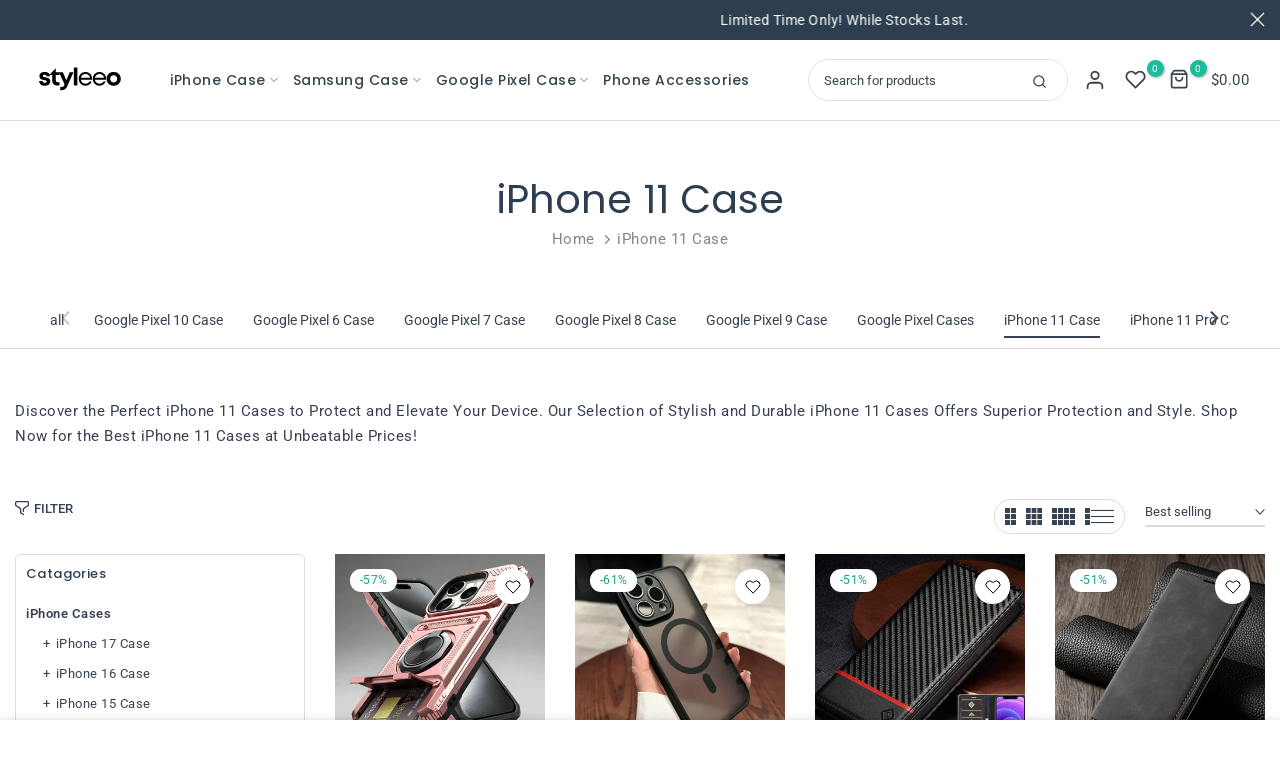

--- FILE ---
content_type: text/html; charset=utf-8
request_url: https://styleeo.com/collections/iphone-11-case
body_size: 96542
content:
<!doctype html><html class="t4sp-theme no-js t4s-wrapper__custom rtl_false swatch_color_style_2 pr_img_effect_2 enable_eff_img1_true badge_shape_3 badge_reverse_color_true css_for_wis_app_true shadow_round_img_ t4s-header__inline is-remove-unavai-2 t4_has_quickview_true t4_has_quickshop_true t4_has_atc_true t4_compare_false t4s-popup-qv  t4s-cart-count-0 t4s-pr-ellipsis-false
" lang="en">
  <head>
    <meta charset="utf-8">
    <meta http-equiv="X-UA-Compatible" content="IE=edge">
    <meta name="viewport" content="width=device-width, initial-scale=1, height=device-height, minimum-scale=1.0, maximum-scale=1.0">
    <meta name="theme-color" content="#fff">
    <link rel="canonical" href="https://styleeo.com/collections/iphone-11-case">
    <link rel="preconnect" href="https://cdn.shopify.com" crossorigin><link rel="shortcut icon" type="image/png" href="//styleeo.com/cdn/shop/files/Black_White.svg?crop=center&height=32&v=1739150129&width=32"><link id="t4s-favico" rel="apple-touch-icon-precomposed" type="image/png" sizes="152x152" href="//styleeo.com/cdn/shop/files/Black_White.svg?crop=center&height=152&v=1739150129&width=152"><link rel="preconnect" href="https://fonts.shopifycdn.com" crossorigin><title>iPhone 11 Cases | Style, Protection, &amp; Unbeatable Value at Styleeo</title>
    <meta name="description" content="Discover the Perfect iPhone 11 Cases to Protect and Elevate Your Device. Our Selection of Stylish and Durable iPhone 11 Cases Offers Superior Protection and Style. Shop Now for the Best iPhone 11 Cases at Unbeatable Prices!"><meta name="keywords" content="iPhone 11 Case, Styleeo, styleeo.com"/><meta name="author" content="Styleeo">

<meta property="og:site_name" content="Styleeo">
<meta property="og:url" content="https://styleeo.com/collections/iphone-11-case">
<meta property="og:title" content="iPhone 11 Cases | Style, Protection, &amp; Unbeatable Value at Styleeo">
<meta property="og:type" content="website">
<meta property="og:description" content="Discover the Perfect iPhone 11 Cases to Protect and Elevate Your Device. Our Selection of Stylish and Durable iPhone 11 Cases Offers Superior Protection and Style. Shop Now for the Best iPhone 11 Cases at Unbeatable Prices!"><meta property="og:image" content="http://styleeo.com/cdn/shop/collections/iphone11-purple-select-2019_c7955138-7b81-47b4-a3b8-9e45f9ad3289.png?v=1710660814">
  <meta property="og:image:secure_url" content="https://styleeo.com/cdn/shop/collections/iphone11-purple-select-2019_c7955138-7b81-47b4-a3b8-9e45f9ad3289.png?v=1710660814">
  <meta property="og:image:width" content="940">
  <meta property="og:image:height" content="1112"><meta name="twitter:card" content="summary_large_image">
<meta name="twitter:title" content="iPhone 11 Cases | Style, Protection, &amp; Unbeatable Value at Styleeo">
<meta name="twitter:description" content="Discover the Perfect iPhone 11 Cases to Protect and Elevate Your Device. Our Selection of Stylish and Durable iPhone 11 Cases Offers Superior Protection and Style. Shop Now for the Best iPhone 11 Cases at Unbeatable Prices!"><script src="//styleeo.com/cdn/shop/t/320/assets/lazysizes.min.js?v=19113999703148210021760832063" async="async"></script>
    <script src="//styleeo.com/cdn/shop/t/320/assets/global.min.js?v=38540426977691419761760832063" defer="defer"></script>
    <script>window.performance && window.performance.mark && window.performance.mark('shopify.content_for_header.start');</script><meta id="shopify-digital-wallet" name="shopify-digital-wallet" content="/4496064612/digital_wallets/dialog">
<meta name="shopify-checkout-api-token" content="b662c7793dfba2ab400fb28e9384ebd5">
<meta id="in-context-paypal-metadata" data-shop-id="4496064612" data-venmo-supported="false" data-environment="production" data-locale="en_US" data-paypal-v4="true" data-currency="AUD">
<link rel="alternate" type="application/atom+xml" title="Feed" href="/collections/iphone-11-case.atom" />
<link rel="alternate" hreflang="x-default" href="https://styleeo.com/en-us/collections/iphone-11-case">
<link rel="alternate" hreflang="en" href="https://styleeo.com/en-us/collections/iphone-11-case">
<link rel="alternate" hreflang="en-AU" href="https://styleeo.com/en-au/collections/iphone-11-case">
<link rel="alternate" hreflang="en-CA" href="https://styleeo.com/collections/iphone-11-case">
<link rel="alternate" hreflang="en-AX" href="https://styleeo.com/collections/iphone-11-case">
<link rel="alternate" hreflang="en-AD" href="https://styleeo.com/collections/iphone-11-case">
<link rel="alternate" hreflang="en-AT" href="https://styleeo.com/collections/iphone-11-case">
<link rel="alternate" hreflang="en-EE" href="https://styleeo.com/collections/iphone-11-case">
<link rel="alternate" hreflang="en-GF" href="https://styleeo.com/collections/iphone-11-case">
<link rel="alternate" hreflang="en-GP" href="https://styleeo.com/collections/iphone-11-case">
<link rel="alternate" hreflang="en-VA" href="https://styleeo.com/collections/iphone-11-case">
<link rel="alternate" hreflang="en-XK" href="https://styleeo.com/collections/iphone-11-case">
<link rel="alternate" hreflang="en-LV" href="https://styleeo.com/collections/iphone-11-case">
<link rel="alternate" hreflang="en-LT" href="https://styleeo.com/collections/iphone-11-case">
<link rel="alternate" hreflang="en-LU" href="https://styleeo.com/collections/iphone-11-case">
<link rel="alternate" hreflang="en-MT" href="https://styleeo.com/collections/iphone-11-case">
<link rel="alternate" hreflang="en-MQ" href="https://styleeo.com/collections/iphone-11-case">
<link rel="alternate" hreflang="en-YT" href="https://styleeo.com/collections/iphone-11-case">
<link rel="alternate" hreflang="en-MC" href="https://styleeo.com/collections/iphone-11-case">
<link rel="alternate" hreflang="en-ME" href="https://styleeo.com/collections/iphone-11-case">
<link rel="alternate" hreflang="en-RE" href="https://styleeo.com/collections/iphone-11-case">
<link rel="alternate" hreflang="en-BL" href="https://styleeo.com/collections/iphone-11-case">
<link rel="alternate" hreflang="en-MF" href="https://styleeo.com/collections/iphone-11-case">
<link rel="alternate" hreflang="en-SM" href="https://styleeo.com/collections/iphone-11-case">
<link rel="alternate" hreflang="en-SK" href="https://styleeo.com/collections/iphone-11-case">
<link rel="alternate" hreflang="en-SI" href="https://styleeo.com/collections/iphone-11-case">
<link rel="alternate" hreflang="en-GB" href="https://styleeo.com/en-gb/collections/iphone-11-case">
<link rel="alternate" hreflang="en-NZ" href="https://styleeo.com/en-nz/collections/iphone-11-case">
<link rel="alternate" hreflang="en-AE" href="https://styleeo.com/collections/iphone-11-case">
<link rel="alternate" hreflang="en-CH" href="https://styleeo.com/collections/iphone-11-case">
<link rel="alternate" hreflang="en-CZ" href="https://styleeo.com/collections/iphone-11-case">
<link rel="alternate" hreflang="en-DK" href="https://styleeo.com/collections/iphone-11-case">
<link rel="alternate" hreflang="en-GE" href="https://styleeo.com/collections/iphone-11-case">
<link rel="alternate" hreflang="en-GL" href="https://styleeo.com/collections/iphone-11-case">
<link rel="alternate" hreflang="en-HU" href="https://styleeo.com/collections/iphone-11-case">
<link rel="alternate" hreflang="en-IL" href="https://styleeo.com/collections/iphone-11-case">
<link rel="alternate" hreflang="en-JO" href="https://styleeo.com/collections/iphone-11-case">
<link rel="alternate" hreflang="en-KR" href="https://styleeo.com/collections/iphone-11-case">
<link rel="alternate" hreflang="en-LB" href="https://styleeo.com/collections/iphone-11-case">
<link rel="alternate" hreflang="en-NO" href="https://styleeo.com/collections/iphone-11-case">
<link rel="alternate" hreflang="en-PL" href="https://styleeo.com/collections/iphone-11-case">
<link rel="alternate" hreflang="en-QA" href="https://styleeo.com/collections/iphone-11-case">
<link rel="alternate" hreflang="en-RO" href="https://styleeo.com/collections/iphone-11-case">
<link rel="alternate" hreflang="en-RS" href="https://styleeo.com/collections/iphone-11-case">
<link rel="alternate" hreflang="en-RU" href="https://styleeo.com/collections/iphone-11-case">
<link rel="alternate" hreflang="en-SA" href="https://styleeo.com/collections/iphone-11-case">
<link rel="alternate" hreflang="en-SE" href="https://styleeo.com/collections/iphone-11-case">
<link rel="alternate" hreflang="en-SG" href="https://styleeo.com/collections/iphone-11-case">
<link rel="alternate" hreflang="en-TF" href="https://styleeo.com/collections/iphone-11-case">
<link rel="alternate" hreflang="en-BE" href="https://styleeo.com/collections/iphone-11-case">
<link rel="alternate" hreflang="en-CY" href="https://styleeo.com/collections/iphone-11-case">
<link rel="alternate" hreflang="en-FI" href="https://styleeo.com/collections/iphone-11-case">
<link rel="alternate" hreflang="en-GR" href="https://styleeo.com/collections/iphone-11-case">
<link rel="alternate" hreflang="en-IE" href="https://styleeo.com/collections/iphone-11-case">
<link rel="alternate" hreflang="en-IT" href="https://styleeo.com/collections/iphone-11-case">
<link rel="alternate" hreflang="en-NL" href="https://styleeo.com/collections/iphone-11-case">
<link rel="alternate" hreflang="en-PT" href="https://styleeo.com/collections/iphone-11-case">
<link rel="alternate" hreflang="en-ES" href="https://styleeo.com/collections/iphone-11-case">
<link rel="alternate" hreflang="en-DE" href="https://styleeo.com/collections/iphone-11-case">
<link rel="alternate" hreflang="en-FR" href="https://styleeo.com/collections/iphone-11-case">
<link rel="alternate" hreflang="en-JP" href="https://styleeo.com/collections/iphone-11-case">
<link rel="alternate" hreflang="en-DZ" href="https://styleeo.com/collections/iphone-11-case">
<link rel="alternate" hreflang="en-AO" href="https://styleeo.com/collections/iphone-11-case">
<link rel="alternate" hreflang="en-AC" href="https://styleeo.com/collections/iphone-11-case">
<link rel="alternate" hreflang="en-BJ" href="https://styleeo.com/collections/iphone-11-case">
<link rel="alternate" hreflang="en-BW" href="https://styleeo.com/collections/iphone-11-case">
<link rel="alternate" hreflang="en-IO" href="https://styleeo.com/collections/iphone-11-case">
<link rel="alternate" hreflang="en-BF" href="https://styleeo.com/collections/iphone-11-case">
<link rel="alternate" hreflang="en-BI" href="https://styleeo.com/collections/iphone-11-case">
<link rel="alternate" hreflang="en-CM" href="https://styleeo.com/collections/iphone-11-case">
<link rel="alternate" hreflang="en-CV" href="https://styleeo.com/collections/iphone-11-case">
<link rel="alternate" hreflang="en-CF" href="https://styleeo.com/collections/iphone-11-case">
<link rel="alternate" hreflang="en-TD" href="https://styleeo.com/collections/iphone-11-case">
<link rel="alternate" hreflang="en-KM" href="https://styleeo.com/collections/iphone-11-case">
<link rel="alternate" hreflang="en-CG" href="https://styleeo.com/collections/iphone-11-case">
<link rel="alternate" hreflang="en-CD" href="https://styleeo.com/collections/iphone-11-case">
<link rel="alternate" hreflang="en-CI" href="https://styleeo.com/collections/iphone-11-case">
<link rel="alternate" hreflang="en-DJ" href="https://styleeo.com/collections/iphone-11-case">
<link rel="alternate" hreflang="en-EG" href="https://styleeo.com/collections/iphone-11-case">
<link rel="alternate" hreflang="en-GQ" href="https://styleeo.com/collections/iphone-11-case">
<link rel="alternate" hreflang="en-ER" href="https://styleeo.com/collections/iphone-11-case">
<link rel="alternate" hreflang="en-SZ" href="https://styleeo.com/collections/iphone-11-case">
<link rel="alternate" hreflang="en-ET" href="https://styleeo.com/collections/iphone-11-case">
<link rel="alternate" hreflang="en-GA" href="https://styleeo.com/collections/iphone-11-case">
<link rel="alternate" hreflang="en-GM" href="https://styleeo.com/collections/iphone-11-case">
<link rel="alternate" hreflang="en-GH" href="https://styleeo.com/collections/iphone-11-case">
<link rel="alternate" hreflang="en-GN" href="https://styleeo.com/collections/iphone-11-case">
<link rel="alternate" hreflang="en-GW" href="https://styleeo.com/collections/iphone-11-case">
<link rel="alternate" hreflang="en-KE" href="https://styleeo.com/collections/iphone-11-case">
<link rel="alternate" hreflang="en-LS" href="https://styleeo.com/collections/iphone-11-case">
<link rel="alternate" hreflang="en-LR" href="https://styleeo.com/collections/iphone-11-case">
<link rel="alternate" hreflang="en-LY" href="https://styleeo.com/collections/iphone-11-case">
<link rel="alternate" hreflang="en-MG" href="https://styleeo.com/collections/iphone-11-case">
<link rel="alternate" hreflang="en-MW" href="https://styleeo.com/collections/iphone-11-case">
<link rel="alternate" hreflang="en-ML" href="https://styleeo.com/collections/iphone-11-case">
<link rel="alternate" hreflang="en-MR" href="https://styleeo.com/collections/iphone-11-case">
<link rel="alternate" hreflang="en-MU" href="https://styleeo.com/collections/iphone-11-case">
<link rel="alternate" hreflang="en-MA" href="https://styleeo.com/collections/iphone-11-case">
<link rel="alternate" hreflang="en-MZ" href="https://styleeo.com/collections/iphone-11-case">
<link rel="alternate" hreflang="en-NA" href="https://styleeo.com/collections/iphone-11-case">
<link rel="alternate" hreflang="en-NE" href="https://styleeo.com/collections/iphone-11-case">
<link rel="alternate" hreflang="en-NG" href="https://styleeo.com/collections/iphone-11-case">
<link rel="alternate" hreflang="en-RW" href="https://styleeo.com/collections/iphone-11-case">
<link rel="alternate" hreflang="en-ST" href="https://styleeo.com/collections/iphone-11-case">
<link rel="alternate" hreflang="en-SN" href="https://styleeo.com/collections/iphone-11-case">
<link rel="alternate" hreflang="en-SC" href="https://styleeo.com/collections/iphone-11-case">
<link rel="alternate" hreflang="en-SL" href="https://styleeo.com/collections/iphone-11-case">
<link rel="alternate" hreflang="en-SO" href="https://styleeo.com/collections/iphone-11-case">
<link rel="alternate" hreflang="en-ZA" href="https://styleeo.com/collections/iphone-11-case">
<link rel="alternate" hreflang="en-SS" href="https://styleeo.com/collections/iphone-11-case">
<link rel="alternate" hreflang="en-SH" href="https://styleeo.com/collections/iphone-11-case">
<link rel="alternate" hreflang="en-SD" href="https://styleeo.com/collections/iphone-11-case">
<link rel="alternate" hreflang="en-TZ" href="https://styleeo.com/collections/iphone-11-case">
<link rel="alternate" hreflang="en-TG" href="https://styleeo.com/collections/iphone-11-case">
<link rel="alternate" hreflang="en-TA" href="https://styleeo.com/collections/iphone-11-case">
<link rel="alternate" hreflang="en-TN" href="https://styleeo.com/collections/iphone-11-case">
<link rel="alternate" hreflang="en-UG" href="https://styleeo.com/collections/iphone-11-case">
<link rel="alternate" hreflang="en-EH" href="https://styleeo.com/collections/iphone-11-case">
<link rel="alternate" hreflang="en-ZM" href="https://styleeo.com/collections/iphone-11-case">
<link rel="alternate" hreflang="en-ZW" href="https://styleeo.com/collections/iphone-11-case">
<link rel="alternate" hreflang="en-CX" href="https://styleeo.com/collections/iphone-11-case">
<link rel="alternate" hreflang="en-CC" href="https://styleeo.com/collections/iphone-11-case">
<link rel="alternate" hreflang="en-CK" href="https://styleeo.com/collections/iphone-11-case">
<link rel="alternate" hreflang="en-FJ" href="https://styleeo.com/collections/iphone-11-case">
<link rel="alternate" hreflang="en-PF" href="https://styleeo.com/collections/iphone-11-case">
<link rel="alternate" hreflang="en-KI" href="https://styleeo.com/collections/iphone-11-case">
<link rel="alternate" hreflang="en-NR" href="https://styleeo.com/collections/iphone-11-case">
<link rel="alternate" hreflang="en-NC" href="https://styleeo.com/collections/iphone-11-case">
<link rel="alternate" hreflang="en-NU" href="https://styleeo.com/collections/iphone-11-case">
<link rel="alternate" hreflang="en-NF" href="https://styleeo.com/collections/iphone-11-case">
<link rel="alternate" hreflang="en-PG" href="https://styleeo.com/collections/iphone-11-case">
<link rel="alternate" hreflang="en-PN" href="https://styleeo.com/collections/iphone-11-case">
<link rel="alternate" hreflang="en-WS" href="https://styleeo.com/collections/iphone-11-case">
<link rel="alternate" hreflang="en-SB" href="https://styleeo.com/collections/iphone-11-case">
<link rel="alternate" hreflang="en-TK" href="https://styleeo.com/collections/iphone-11-case">
<link rel="alternate" hreflang="en-TO" href="https://styleeo.com/collections/iphone-11-case">
<link rel="alternate" hreflang="en-TV" href="https://styleeo.com/collections/iphone-11-case">
<link rel="alternate" hreflang="en-UM" href="https://styleeo.com/collections/iphone-11-case">
<link rel="alternate" hreflang="en-VU" href="https://styleeo.com/collections/iphone-11-case">
<link rel="alternate" hreflang="en-WF" href="https://styleeo.com/collections/iphone-11-case">
<link rel="alternate" hreflang="en-AR" href="https://styleeo.com/collections/iphone-11-case">
<link rel="alternate" hreflang="en-BO" href="https://styleeo.com/collections/iphone-11-case">
<link rel="alternate" hreflang="en-BR" href="https://styleeo.com/collections/iphone-11-case">
<link rel="alternate" hreflang="en-CL" href="https://styleeo.com/collections/iphone-11-case">
<link rel="alternate" hreflang="en-CO" href="https://styleeo.com/collections/iphone-11-case">
<link rel="alternate" hreflang="en-EC" href="https://styleeo.com/collections/iphone-11-case">
<link rel="alternate" hreflang="en-FK" href="https://styleeo.com/collections/iphone-11-case">
<link rel="alternate" hreflang="en-GY" href="https://styleeo.com/collections/iphone-11-case">
<link rel="alternate" hreflang="en-PY" href="https://styleeo.com/collections/iphone-11-case">
<link rel="alternate" hreflang="en-PE" href="https://styleeo.com/collections/iphone-11-case">
<link rel="alternate" hreflang="en-GS" href="https://styleeo.com/collections/iphone-11-case">
<link rel="alternate" hreflang="en-SR" href="https://styleeo.com/collections/iphone-11-case">
<link rel="alternate" hreflang="en-UY" href="https://styleeo.com/collections/iphone-11-case">
<link rel="alternate" hreflang="en-VE" href="https://styleeo.com/collections/iphone-11-case">
<link rel="alternate" hreflang="en-AI" href="https://styleeo.com/collections/iphone-11-case">
<link rel="alternate" hreflang="en-AG" href="https://styleeo.com/collections/iphone-11-case">
<link rel="alternate" hreflang="en-AW" href="https://styleeo.com/collections/iphone-11-case">
<link rel="alternate" hreflang="en-BS" href="https://styleeo.com/collections/iphone-11-case">
<link rel="alternate" hreflang="en-BB" href="https://styleeo.com/collections/iphone-11-case">
<link rel="alternate" hreflang="en-BZ" href="https://styleeo.com/collections/iphone-11-case">
<link rel="alternate" hreflang="en-BM" href="https://styleeo.com/collections/iphone-11-case">
<link rel="alternate" hreflang="en-VG" href="https://styleeo.com/collections/iphone-11-case">
<link rel="alternate" hreflang="en-BQ" href="https://styleeo.com/collections/iphone-11-case">
<link rel="alternate" hreflang="en-KY" href="https://styleeo.com/collections/iphone-11-case">
<link rel="alternate" hreflang="en-CR" href="https://styleeo.com/collections/iphone-11-case">
<link rel="alternate" hreflang="en-CW" href="https://styleeo.com/collections/iphone-11-case">
<link rel="alternate" hreflang="en-DM" href="https://styleeo.com/collections/iphone-11-case">
<link rel="alternate" hreflang="en-DO" href="https://styleeo.com/collections/iphone-11-case">
<link rel="alternate" hreflang="en-SV" href="https://styleeo.com/collections/iphone-11-case">
<link rel="alternate" hreflang="en-GD" href="https://styleeo.com/collections/iphone-11-case">
<link rel="alternate" hreflang="en-GT" href="https://styleeo.com/collections/iphone-11-case">
<link rel="alternate" hreflang="en-HT" href="https://styleeo.com/collections/iphone-11-case">
<link rel="alternate" hreflang="en-HN" href="https://styleeo.com/collections/iphone-11-case">
<link rel="alternate" hreflang="en-JM" href="https://styleeo.com/collections/iphone-11-case">
<link rel="alternate" hreflang="en-MX" href="https://styleeo.com/collections/iphone-11-case">
<link rel="alternate" hreflang="en-MS" href="https://styleeo.com/collections/iphone-11-case">
<link rel="alternate" hreflang="en-NI" href="https://styleeo.com/collections/iphone-11-case">
<link rel="alternate" hreflang="en-PA" href="https://styleeo.com/collections/iphone-11-case">
<link rel="alternate" hreflang="en-SX" href="https://styleeo.com/collections/iphone-11-case">
<link rel="alternate" hreflang="en-KN" href="https://styleeo.com/collections/iphone-11-case">
<link rel="alternate" hreflang="en-LC" href="https://styleeo.com/collections/iphone-11-case">
<link rel="alternate" hreflang="en-PM" href="https://styleeo.com/collections/iphone-11-case">
<link rel="alternate" hreflang="en-VC" href="https://styleeo.com/collections/iphone-11-case">
<link rel="alternate" hreflang="en-TT" href="https://styleeo.com/collections/iphone-11-case">
<link rel="alternate" hreflang="en-TC" href="https://styleeo.com/collections/iphone-11-case">
<link rel="alternate" hreflang="en-AF" href="https://styleeo.com/collections/iphone-11-case">
<link rel="alternate" hreflang="en-AM" href="https://styleeo.com/collections/iphone-11-case">
<link rel="alternate" hreflang="en-AZ" href="https://styleeo.com/collections/iphone-11-case">
<link rel="alternate" hreflang="en-BH" href="https://styleeo.com/collections/iphone-11-case">
<link rel="alternate" hreflang="en-BD" href="https://styleeo.com/collections/iphone-11-case">
<link rel="alternate" hreflang="en-BT" href="https://styleeo.com/collections/iphone-11-case">
<link rel="alternate" hreflang="en-BN" href="https://styleeo.com/collections/iphone-11-case">
<link rel="alternate" hreflang="en-KH" href="https://styleeo.com/collections/iphone-11-case">
<link rel="alternate" hreflang="en-CN" href="https://styleeo.com/collections/iphone-11-case">
<link rel="alternate" hreflang="en-HK" href="https://styleeo.com/collections/iphone-11-case">
<link rel="alternate" hreflang="en-IN" href="https://styleeo.com/collections/iphone-11-case">
<link rel="alternate" hreflang="en-ID" href="https://styleeo.com/collections/iphone-11-case">
<link rel="alternate" hreflang="en-IQ" href="https://styleeo.com/collections/iphone-11-case">
<link rel="alternate" hreflang="en-KZ" href="https://styleeo.com/collections/iphone-11-case">
<link rel="alternate" hreflang="en-KW" href="https://styleeo.com/collections/iphone-11-case">
<link rel="alternate" hreflang="en-KG" href="https://styleeo.com/collections/iphone-11-case">
<link rel="alternate" hreflang="en-LA" href="https://styleeo.com/collections/iphone-11-case">
<link rel="alternate" hreflang="en-MO" href="https://styleeo.com/collections/iphone-11-case">
<link rel="alternate" hreflang="en-MY" href="https://styleeo.com/collections/iphone-11-case">
<link rel="alternate" hreflang="en-MV" href="https://styleeo.com/collections/iphone-11-case">
<link rel="alternate" hreflang="en-MN" href="https://styleeo.com/collections/iphone-11-case">
<link rel="alternate" hreflang="en-MM" href="https://styleeo.com/collections/iphone-11-case">
<link rel="alternate" hreflang="en-NP" href="https://styleeo.com/collections/iphone-11-case">
<link rel="alternate" hreflang="en-OM" href="https://styleeo.com/collections/iphone-11-case">
<link rel="alternate" hreflang="en-PK" href="https://styleeo.com/collections/iphone-11-case">
<link rel="alternate" hreflang="en-PS" href="https://styleeo.com/collections/iphone-11-case">
<link rel="alternate" hreflang="en-PH" href="https://styleeo.com/collections/iphone-11-case">
<link rel="alternate" hreflang="en-LK" href="https://styleeo.com/collections/iphone-11-case">
<link rel="alternate" hreflang="en-TW" href="https://styleeo.com/collections/iphone-11-case">
<link rel="alternate" hreflang="en-TJ" href="https://styleeo.com/collections/iphone-11-case">
<link rel="alternate" hreflang="en-TH" href="https://styleeo.com/collections/iphone-11-case">
<link rel="alternate" hreflang="en-TL" href="https://styleeo.com/collections/iphone-11-case">
<link rel="alternate" hreflang="en-TR" href="https://styleeo.com/collections/iphone-11-case">
<link rel="alternate" hreflang="en-TM" href="https://styleeo.com/collections/iphone-11-case">
<link rel="alternate" hreflang="en-UZ" href="https://styleeo.com/collections/iphone-11-case">
<link rel="alternate" hreflang="en-VN" href="https://styleeo.com/collections/iphone-11-case">
<link rel="alternate" hreflang="en-YE" href="https://styleeo.com/collections/iphone-11-case">
<link rel="alternate" hreflang="en-AL" href="https://styleeo.com/collections/iphone-11-case">
<link rel="alternate" hreflang="en-BY" href="https://styleeo.com/collections/iphone-11-case">
<link rel="alternate" hreflang="en-BA" href="https://styleeo.com/collections/iphone-11-case">
<link rel="alternate" hreflang="en-BG" href="https://styleeo.com/collections/iphone-11-case">
<link rel="alternate" hreflang="en-HR" href="https://styleeo.com/collections/iphone-11-case">
<link rel="alternate" hreflang="en-FO" href="https://styleeo.com/collections/iphone-11-case">
<link rel="alternate" hreflang="en-GI" href="https://styleeo.com/collections/iphone-11-case">
<link rel="alternate" hreflang="en-GG" href="https://styleeo.com/collections/iphone-11-case">
<link rel="alternate" hreflang="en-IS" href="https://styleeo.com/collections/iphone-11-case">
<link rel="alternate" hreflang="en-IM" href="https://styleeo.com/collections/iphone-11-case">
<link rel="alternate" hreflang="en-JE" href="https://styleeo.com/collections/iphone-11-case">
<link rel="alternate" hreflang="en-LI" href="https://styleeo.com/collections/iphone-11-case">
<link rel="alternate" hreflang="en-MK" href="https://styleeo.com/collections/iphone-11-case">
<link rel="alternate" hreflang="en-MD" href="https://styleeo.com/collections/iphone-11-case">
<link rel="alternate" hreflang="en-SJ" href="https://styleeo.com/collections/iphone-11-case">
<link rel="alternate" hreflang="en-UA" href="https://styleeo.com/collections/iphone-11-case">
<link rel="alternate" type="application/json+oembed" href="https://styleeo.com/collections/iphone-11-case.oembed">
<script async="async" src="/checkouts/internal/preloads.js?locale=en-IO"></script>
<link rel="preconnect" href="https://shop.app" crossorigin="anonymous">
<script async="async" src="https://shop.app/checkouts/internal/preloads.js?locale=en-IO&shop_id=4496064612" crossorigin="anonymous"></script>
<script id="apple-pay-shop-capabilities" type="application/json">{"shopId":4496064612,"countryCode":"AU","currencyCode":"AUD","merchantCapabilities":["supports3DS"],"merchantId":"gid:\/\/shopify\/Shop\/4496064612","merchantName":"Styleeo","requiredBillingContactFields":["postalAddress","email"],"requiredShippingContactFields":["postalAddress","email"],"shippingType":"shipping","supportedNetworks":["visa","masterCard","amex","jcb"],"total":{"type":"pending","label":"Styleeo","amount":"1.00"},"shopifyPaymentsEnabled":true,"supportsSubscriptions":true}</script>
<script id="shopify-features" type="application/json">{"accessToken":"b662c7793dfba2ab400fb28e9384ebd5","betas":["rich-media-storefront-analytics"],"domain":"styleeo.com","predictiveSearch":true,"shopId":4496064612,"locale":"en"}</script>
<script>var Shopify = Shopify || {};
Shopify.shop = "myshoppingaddiction.myshopify.com";
Shopify.locale = "en";
Shopify.currency = {"active":"AUD","rate":"1.0"};
Shopify.country = "IO";
Shopify.theme = {"name":"unsen-v1-9-3-1(P22-10-25)","id":154851279064,"schema_name":"Unsen","schema_version":"1.9.3","theme_store_id":null,"role":"main"};
Shopify.theme.handle = "null";
Shopify.theme.style = {"id":null,"handle":null};
Shopify.cdnHost = "styleeo.com/cdn";
Shopify.routes = Shopify.routes || {};
Shopify.routes.root = "/";</script>
<script type="module">!function(o){(o.Shopify=o.Shopify||{}).modules=!0}(window);</script>
<script>!function(o){function n(){var o=[];function n(){o.push(Array.prototype.slice.apply(arguments))}return n.q=o,n}var t=o.Shopify=o.Shopify||{};t.loadFeatures=n(),t.autoloadFeatures=n()}(window);</script>
<script>
  window.ShopifyPay = window.ShopifyPay || {};
  window.ShopifyPay.apiHost = "shop.app\/pay";
  window.ShopifyPay.redirectState = null;
</script>
<script id="shop-js-analytics" type="application/json">{"pageType":"collection"}</script>
<script defer="defer" async type="module" src="//styleeo.com/cdn/shopifycloud/shop-js/modules/v2/client.init-shop-cart-sync_BN7fPSNr.en.esm.js"></script>
<script defer="defer" async type="module" src="//styleeo.com/cdn/shopifycloud/shop-js/modules/v2/chunk.common_Cbph3Kss.esm.js"></script>
<script defer="defer" async type="module" src="//styleeo.com/cdn/shopifycloud/shop-js/modules/v2/chunk.modal_DKumMAJ1.esm.js"></script>
<script type="module">
  await import("//styleeo.com/cdn/shopifycloud/shop-js/modules/v2/client.init-shop-cart-sync_BN7fPSNr.en.esm.js");
await import("//styleeo.com/cdn/shopifycloud/shop-js/modules/v2/chunk.common_Cbph3Kss.esm.js");
await import("//styleeo.com/cdn/shopifycloud/shop-js/modules/v2/chunk.modal_DKumMAJ1.esm.js");

  window.Shopify.SignInWithShop?.initShopCartSync?.({"fedCMEnabled":true,"windoidEnabled":true});

</script>
<script>
  window.Shopify = window.Shopify || {};
  if (!window.Shopify.featureAssets) window.Shopify.featureAssets = {};
  window.Shopify.featureAssets['shop-js'] = {"shop-cart-sync":["modules/v2/client.shop-cart-sync_CJVUk8Jm.en.esm.js","modules/v2/chunk.common_Cbph3Kss.esm.js","modules/v2/chunk.modal_DKumMAJ1.esm.js"],"init-fed-cm":["modules/v2/client.init-fed-cm_7Fvt41F4.en.esm.js","modules/v2/chunk.common_Cbph3Kss.esm.js","modules/v2/chunk.modal_DKumMAJ1.esm.js"],"init-shop-email-lookup-coordinator":["modules/v2/client.init-shop-email-lookup-coordinator_Cc088_bR.en.esm.js","modules/v2/chunk.common_Cbph3Kss.esm.js","modules/v2/chunk.modal_DKumMAJ1.esm.js"],"init-windoid":["modules/v2/client.init-windoid_hPopwJRj.en.esm.js","modules/v2/chunk.common_Cbph3Kss.esm.js","modules/v2/chunk.modal_DKumMAJ1.esm.js"],"shop-button":["modules/v2/client.shop-button_B0jaPSNF.en.esm.js","modules/v2/chunk.common_Cbph3Kss.esm.js","modules/v2/chunk.modal_DKumMAJ1.esm.js"],"shop-cash-offers":["modules/v2/client.shop-cash-offers_DPIskqss.en.esm.js","modules/v2/chunk.common_Cbph3Kss.esm.js","modules/v2/chunk.modal_DKumMAJ1.esm.js"],"shop-toast-manager":["modules/v2/client.shop-toast-manager_CK7RT69O.en.esm.js","modules/v2/chunk.common_Cbph3Kss.esm.js","modules/v2/chunk.modal_DKumMAJ1.esm.js"],"init-shop-cart-sync":["modules/v2/client.init-shop-cart-sync_BN7fPSNr.en.esm.js","modules/v2/chunk.common_Cbph3Kss.esm.js","modules/v2/chunk.modal_DKumMAJ1.esm.js"],"init-customer-accounts-sign-up":["modules/v2/client.init-customer-accounts-sign-up_CfPf4CXf.en.esm.js","modules/v2/client.shop-login-button_DeIztwXF.en.esm.js","modules/v2/chunk.common_Cbph3Kss.esm.js","modules/v2/chunk.modal_DKumMAJ1.esm.js"],"pay-button":["modules/v2/client.pay-button_CgIwFSYN.en.esm.js","modules/v2/chunk.common_Cbph3Kss.esm.js","modules/v2/chunk.modal_DKumMAJ1.esm.js"],"init-customer-accounts":["modules/v2/client.init-customer-accounts_DQ3x16JI.en.esm.js","modules/v2/client.shop-login-button_DeIztwXF.en.esm.js","modules/v2/chunk.common_Cbph3Kss.esm.js","modules/v2/chunk.modal_DKumMAJ1.esm.js"],"avatar":["modules/v2/client.avatar_BTnouDA3.en.esm.js"],"init-shop-for-new-customer-accounts":["modules/v2/client.init-shop-for-new-customer-accounts_CsZy_esa.en.esm.js","modules/v2/client.shop-login-button_DeIztwXF.en.esm.js","modules/v2/chunk.common_Cbph3Kss.esm.js","modules/v2/chunk.modal_DKumMAJ1.esm.js"],"shop-follow-button":["modules/v2/client.shop-follow-button_BRMJjgGd.en.esm.js","modules/v2/chunk.common_Cbph3Kss.esm.js","modules/v2/chunk.modal_DKumMAJ1.esm.js"],"checkout-modal":["modules/v2/client.checkout-modal_B9Drz_yf.en.esm.js","modules/v2/chunk.common_Cbph3Kss.esm.js","modules/v2/chunk.modal_DKumMAJ1.esm.js"],"shop-login-button":["modules/v2/client.shop-login-button_DeIztwXF.en.esm.js","modules/v2/chunk.common_Cbph3Kss.esm.js","modules/v2/chunk.modal_DKumMAJ1.esm.js"],"lead-capture":["modules/v2/client.lead-capture_DXYzFM3R.en.esm.js","modules/v2/chunk.common_Cbph3Kss.esm.js","modules/v2/chunk.modal_DKumMAJ1.esm.js"],"shop-login":["modules/v2/client.shop-login_CA5pJqmO.en.esm.js","modules/v2/chunk.common_Cbph3Kss.esm.js","modules/v2/chunk.modal_DKumMAJ1.esm.js"],"payment-terms":["modules/v2/client.payment-terms_BxzfvcZJ.en.esm.js","modules/v2/chunk.common_Cbph3Kss.esm.js","modules/v2/chunk.modal_DKumMAJ1.esm.js"]};
</script>
<script>(function() {
  var isLoaded = false;
  function asyncLoad() {
    if (isLoaded) return;
    isLoaded = true;
    var urls = ["https:\/\/cdn.logbase.io\/lb-upsell-wrapper.js?shop=myshoppingaddiction.myshopify.com","https:\/\/cdn2.ryviu.com\/v\/static\/js\/app.js?shop=myshoppingaddiction.myshopify.com"];
    for (var i = 0; i < urls.length; i++) {
      var s = document.createElement('script');
      s.type = 'text/javascript';
      s.async = true;
      s.src = urls[i];
      var x = document.getElementsByTagName('script')[0];
      x.parentNode.insertBefore(s, x);
    }
  };
  if(window.attachEvent) {
    window.attachEvent('onload', asyncLoad);
  } else {
    window.addEventListener('load', asyncLoad, false);
  }
})();</script>
<script id="__st">var __st={"a":4496064612,"offset":39600,"reqid":"7d713e3e-5221-4b5f-8d43-7889882cc053-1769910754","pageurl":"styleeo.com\/collections\/iphone-11-case","u":"8dc4a1a87ba1","p":"collection","rtyp":"collection","rid":266839064726};</script>
<script>window.ShopifyPaypalV4VisibilityTracking = true;</script>
<script id="captcha-bootstrap">!function(){'use strict';const t='contact',e='account',n='new_comment',o=[[t,t],['blogs',n],['comments',n],[t,'customer']],c=[[e,'customer_login'],[e,'guest_login'],[e,'recover_customer_password'],[e,'create_customer']],r=t=>t.map((([t,e])=>`form[action*='/${t}']:not([data-nocaptcha='true']) input[name='form_type'][value='${e}']`)).join(','),a=t=>()=>t?[...document.querySelectorAll(t)].map((t=>t.form)):[];function s(){const t=[...o],e=r(t);return a(e)}const i='password',u='form_key',d=['recaptcha-v3-token','g-recaptcha-response','h-captcha-response',i],f=()=>{try{return window.sessionStorage}catch{return}},m='__shopify_v',_=t=>t.elements[u];function p(t,e,n=!1){try{const o=window.sessionStorage,c=JSON.parse(o.getItem(e)),{data:r}=function(t){const{data:e,action:n}=t;return t[m]||n?{data:e,action:n}:{data:t,action:n}}(c);for(const[e,n]of Object.entries(r))t.elements[e]&&(t.elements[e].value=n);n&&o.removeItem(e)}catch(o){console.error('form repopulation failed',{error:o})}}const l='form_type',E='cptcha';function T(t){t.dataset[E]=!0}const w=window,h=w.document,L='Shopify',v='ce_forms',y='captcha';let A=!1;((t,e)=>{const n=(g='f06e6c50-85a8-45c8-87d0-21a2b65856fe',I='https://cdn.shopify.com/shopifycloud/storefront-forms-hcaptcha/ce_storefront_forms_captcha_hcaptcha.v1.5.2.iife.js',D={infoText:'Protected by hCaptcha',privacyText:'Privacy',termsText:'Terms'},(t,e,n)=>{const o=w[L][v],c=o.bindForm;if(c)return c(t,g,e,D).then(n);var r;o.q.push([[t,g,e,D],n]),r=I,A||(h.body.append(Object.assign(h.createElement('script'),{id:'captcha-provider',async:!0,src:r})),A=!0)});var g,I,D;w[L]=w[L]||{},w[L][v]=w[L][v]||{},w[L][v].q=[],w[L][y]=w[L][y]||{},w[L][y].protect=function(t,e){n(t,void 0,e),T(t)},Object.freeze(w[L][y]),function(t,e,n,w,h,L){const[v,y,A,g]=function(t,e,n){const i=e?o:[],u=t?c:[],d=[...i,...u],f=r(d),m=r(i),_=r(d.filter((([t,e])=>n.includes(e))));return[a(f),a(m),a(_),s()]}(w,h,L),I=t=>{const e=t.target;return e instanceof HTMLFormElement?e:e&&e.form},D=t=>v().includes(t);t.addEventListener('submit',(t=>{const e=I(t);if(!e)return;const n=D(e)&&!e.dataset.hcaptchaBound&&!e.dataset.recaptchaBound,o=_(e),c=g().includes(e)&&(!o||!o.value);(n||c)&&t.preventDefault(),c&&!n&&(function(t){try{if(!f())return;!function(t){const e=f();if(!e)return;const n=_(t);if(!n)return;const o=n.value;o&&e.removeItem(o)}(t);const e=Array.from(Array(32),(()=>Math.random().toString(36)[2])).join('');!function(t,e){_(t)||t.append(Object.assign(document.createElement('input'),{type:'hidden',name:u})),t.elements[u].value=e}(t,e),function(t,e){const n=f();if(!n)return;const o=[...t.querySelectorAll(`input[type='${i}']`)].map((({name:t})=>t)),c=[...d,...o],r={};for(const[a,s]of new FormData(t).entries())c.includes(a)||(r[a]=s);n.setItem(e,JSON.stringify({[m]:1,action:t.action,data:r}))}(t,e)}catch(e){console.error('failed to persist form',e)}}(e),e.submit())}));const S=(t,e)=>{t&&!t.dataset[E]&&(n(t,e.some((e=>e===t))),T(t))};for(const o of['focusin','change'])t.addEventListener(o,(t=>{const e=I(t);D(e)&&S(e,y())}));const B=e.get('form_key'),M=e.get(l),P=B&&M;t.addEventListener('DOMContentLoaded',(()=>{const t=y();if(P)for(const e of t)e.elements[l].value===M&&p(e,B);[...new Set([...A(),...v().filter((t=>'true'===t.dataset.shopifyCaptcha))])].forEach((e=>S(e,t)))}))}(h,new URLSearchParams(w.location.search),n,t,e,['guest_login'])})(!0,!0)}();</script>
<script integrity="sha256-4kQ18oKyAcykRKYeNunJcIwy7WH5gtpwJnB7kiuLZ1E=" data-source-attribution="shopify.loadfeatures" defer="defer" src="//styleeo.com/cdn/shopifycloud/storefront/assets/storefront/load_feature-a0a9edcb.js" crossorigin="anonymous"></script>
<script crossorigin="anonymous" defer="defer" src="//styleeo.com/cdn/shopifycloud/storefront/assets/shopify_pay/storefront-65b4c6d7.js?v=20250812"></script>
<script data-source-attribution="shopify.dynamic_checkout.dynamic.init">var Shopify=Shopify||{};Shopify.PaymentButton=Shopify.PaymentButton||{isStorefrontPortableWallets:!0,init:function(){window.Shopify.PaymentButton.init=function(){};var t=document.createElement("script");t.src="https://styleeo.com/cdn/shopifycloud/portable-wallets/latest/portable-wallets.en.js",t.type="module",document.head.appendChild(t)}};
</script>
<script data-source-attribution="shopify.dynamic_checkout.buyer_consent">
  function portableWalletsHideBuyerConsent(e){var t=document.getElementById("shopify-buyer-consent"),n=document.getElementById("shopify-subscription-policy-button");t&&n&&(t.classList.add("hidden"),t.setAttribute("aria-hidden","true"),n.removeEventListener("click",e))}function portableWalletsShowBuyerConsent(e){var t=document.getElementById("shopify-buyer-consent"),n=document.getElementById("shopify-subscription-policy-button");t&&n&&(t.classList.remove("hidden"),t.removeAttribute("aria-hidden"),n.addEventListener("click",e))}window.Shopify?.PaymentButton&&(window.Shopify.PaymentButton.hideBuyerConsent=portableWalletsHideBuyerConsent,window.Shopify.PaymentButton.showBuyerConsent=portableWalletsShowBuyerConsent);
</script>
<script data-source-attribution="shopify.dynamic_checkout.cart.bootstrap">document.addEventListener("DOMContentLoaded",(function(){function t(){return document.querySelector("shopify-accelerated-checkout-cart, shopify-accelerated-checkout")}if(t())Shopify.PaymentButton.init();else{new MutationObserver((function(e,n){t()&&(Shopify.PaymentButton.init(),n.disconnect())})).observe(document.body,{childList:!0,subtree:!0})}}));
</script>
<link id="shopify-accelerated-checkout-styles" rel="stylesheet" media="screen" href="https://styleeo.com/cdn/shopifycloud/portable-wallets/latest/accelerated-checkout-backwards-compat.css" crossorigin="anonymous">
<style id="shopify-accelerated-checkout-cart">
        #shopify-buyer-consent {
  margin-top: 1em;
  display: inline-block;
  width: 100%;
}

#shopify-buyer-consent.hidden {
  display: none;
}

#shopify-subscription-policy-button {
  background: none;
  border: none;
  padding: 0;
  text-decoration: underline;
  font-size: inherit;
  cursor: pointer;
}

#shopify-subscription-policy-button::before {
  box-shadow: none;
}

      </style>

<script>window.performance && window.performance.mark && window.performance.mark('shopify.content_for_header.end');</script>
<link rel="preload" as="font" href="//styleeo.com/cdn/fonts/roboto/roboto_n4.2019d890f07b1852f56ce63ba45b2db45d852cba.woff2" type="font/woff2" crossorigin><link rel="preload" as="font" href="//styleeo.com/cdn/fonts/roboto/roboto_n4.2019d890f07b1852f56ce63ba45b2db45d852cba.woff2" type="font/woff2" crossorigin><link rel="preload" as="font" href="//styleeo.com/cdn/fonts/roboto/roboto_n4.2019d890f07b1852f56ce63ba45b2db45d852cba.woff2" type="font/woff2" crossorigin><link href="//styleeo.com/cdn/shop/t/320/assets/t4s-base.css?v=180203407878897195091760832064" rel="stylesheet" type="text/css" media="all" /><style data-shopify>@font-face {
  font-family: Roboto;
  font-weight: 100;
  font-style: normal;
  font-display: swap;
  src: url("//styleeo.com/cdn/fonts/roboto/roboto_n1.90b4da06f3479773587365491ef23b0675c8d747.woff2") format("woff2"),
       url("//styleeo.com/cdn/fonts/roboto/roboto_n1.d4e22cf363186df0511ea8d84cdef42b69c37e33.woff") format("woff");
}
@font-face {
  font-family: Roboto;
  font-weight: 100;
  font-style: italic;
  font-display: swap;
  src: url("//styleeo.com/cdn/fonts/roboto/roboto_i1.f9eb5e56a99161ca978d604fc9ffbdf8619a8a97.woff2") format("woff2"),
       url("//styleeo.com/cdn/fonts/roboto/roboto_i1.3a44ccd5fb5b37f478f6eb8a646e1755d3c50a7f.woff") format("woff");
}
@font-face {
  font-family: Roboto;
  font-weight: 200;
  font-style: normal;
  font-display: swap;
  src: url("//styleeo.com/cdn/fonts/roboto/roboto_n2.c1fc392741066ea464be5976a6063f2fce281707.woff2") format("woff2"),
       url("//styleeo.com/cdn/fonts/roboto/roboto_n2.ed054c644dbb31e8d101259a1f2c869f38775938.woff") format("woff");
}
@font-face {
  font-family: Roboto;
  font-weight: 200;
  font-style: italic;
  font-display: swap;
  src: url("//styleeo.com/cdn/fonts/roboto/roboto_i2.cd0da1214b850a811758fa416768b12c9d7af5b0.woff2") format("woff2"),
       url("//styleeo.com/cdn/fonts/roboto/roboto_i2.f536444a511652bf8105ca8634aa22d16fa480a4.woff") format("woff");
}
@font-face {
  font-family: Roboto;
  font-weight: 300;
  font-style: normal;
  font-display: swap;
  src: url("//styleeo.com/cdn/fonts/roboto/roboto_n3.9ac06d5955eb603264929711f38e40623ddc14db.woff2") format("woff2"),
       url("//styleeo.com/cdn/fonts/roboto/roboto_n3.797df4bf78042ba6106158fcf6a8d0e116fbfdae.woff") format("woff");
}
@font-face {
  font-family: Roboto;
  font-weight: 300;
  font-style: italic;
  font-display: swap;
  src: url("//styleeo.com/cdn/fonts/roboto/roboto_i3.7ba64865c0576ce320cbaa5e1e04a91d9daa2d3a.woff2") format("woff2"),
       url("//styleeo.com/cdn/fonts/roboto/roboto_i3.d974836b0cbb56a5fb4f6622c83b31968fe4c5d0.woff") format("woff");
}
@font-face {
  font-family: Roboto;
  font-weight: 400;
  font-style: normal;
  font-display: swap;
  src: url("//styleeo.com/cdn/fonts/roboto/roboto_n4.2019d890f07b1852f56ce63ba45b2db45d852cba.woff2") format("woff2"),
       url("//styleeo.com/cdn/fonts/roboto/roboto_n4.238690e0007583582327135619c5f7971652fa9d.woff") format("woff");
}
@font-face {
  font-family: Roboto;
  font-weight: 400;
  font-style: italic;
  font-display: swap;
  src: url("//styleeo.com/cdn/fonts/roboto/roboto_i4.57ce898ccda22ee84f49e6b57ae302250655e2d4.woff2") format("woff2"),
       url("//styleeo.com/cdn/fonts/roboto/roboto_i4.b21f3bd061cbcb83b824ae8c7671a82587b264bf.woff") format("woff");
}
@font-face {
  font-family: Roboto;
  font-weight: 500;
  font-style: normal;
  font-display: swap;
  src: url("//styleeo.com/cdn/fonts/roboto/roboto_n5.250d51708d76acbac296b0e21ede8f81de4e37aa.woff2") format("woff2"),
       url("//styleeo.com/cdn/fonts/roboto/roboto_n5.535e8c56f4cbbdea416167af50ab0ff1360a3949.woff") format("woff");
}
@font-face {
  font-family: Roboto;
  font-weight: 500;
  font-style: italic;
  font-display: swap;
  src: url("//styleeo.com/cdn/fonts/roboto/roboto_i5.0ae24363bf5844e2ee3295d84078d36c9bd0faf4.woff2") format("woff2"),
       url("//styleeo.com/cdn/fonts/roboto/roboto_i5.a9cdb6a43048799fe739d389c60b64059e33cf12.woff") format("woff");
}
@font-face {
  font-family: Roboto;
  font-weight: 600;
  font-style: normal;
  font-display: swap;
  src: url("//styleeo.com/cdn/fonts/roboto/roboto_n6.3d305d5382545b48404c304160aadee38c90ef9d.woff2") format("woff2"),
       url("//styleeo.com/cdn/fonts/roboto/roboto_n6.bb37be020157f87e181e5489d5e9137ad60c47a2.woff") format("woff");
}
@font-face {
  font-family: Roboto;
  font-weight: 600;
  font-style: italic;
  font-display: swap;
  src: url("//styleeo.com/cdn/fonts/roboto/roboto_i6.ebd6b6733fb2b030d60cbf61316511a7ffd82fb3.woff2") format("woff2"),
       url("//styleeo.com/cdn/fonts/roboto/roboto_i6.1363905a6d5249605bc5e0f859663ffe95ac3bed.woff") format("woff");
}
@font-face {
  font-family: Roboto;
  font-weight: 700;
  font-style: normal;
  font-display: swap;
  src: url("//styleeo.com/cdn/fonts/roboto/roboto_n7.f38007a10afbbde8976c4056bfe890710d51dec2.woff2") format("woff2"),
       url("//styleeo.com/cdn/fonts/roboto/roboto_n7.94bfdd3e80c7be00e128703d245c207769d763f9.woff") format("woff");
}
@font-face {
  font-family: Roboto;
  font-weight: 700;
  font-style: italic;
  font-display: swap;
  src: url("//styleeo.com/cdn/fonts/roboto/roboto_i7.7ccaf9410746f2c53340607c42c43f90a9005937.woff2") format("woff2"),
       url("//styleeo.com/cdn/fonts/roboto/roboto_i7.49ec21cdd7148292bffea74c62c0df6e93551516.woff") format("woff");
}
@font-face {
  font-family: Roboto;
  font-weight: 800;
  font-style: normal;
  font-display: swap;
  src: url("//styleeo.com/cdn/fonts/roboto/roboto_n8.3ea3f404646c199d11ccbbb2edcc942a25a911b6.woff2") format("woff2"),
       url("//styleeo.com/cdn/fonts/roboto/roboto_n8.d1830b4b646f875ca2c2a09cc9eafaa033b10e2d.woff") format("woff");
}
@font-face {
  font-family: Roboto;
  font-weight: 800;
  font-style: italic;
  font-display: swap;
  src: url("//styleeo.com/cdn/fonts/roboto/roboto_i8.9896a2bcadae441e1dc6a4bc1eeecee27ccf36d9.woff2") format("woff2"),
       url("//styleeo.com/cdn/fonts/roboto/roboto_i8.f3b54f5b67a4a2e8ef717983b5e00fc1250c6cd0.woff") format("woff");
}
@font-face {
  font-family: Roboto;
  font-weight: 900;
  font-style: normal;
  font-display: swap;
  src: url("//styleeo.com/cdn/fonts/roboto/roboto_n9.0c184e6fa23f90226ecbf2340f41a7f829851913.woff2") format("woff2"),
       url("//styleeo.com/cdn/fonts/roboto/roboto_n9.7211b7d111ec948ac853161b9ab0c32728753cde.woff") format("woff");
}
@font-face {
  font-family: Roboto;
  font-weight: 900;
  font-style: italic;
  font-display: swap;
  src: url("//styleeo.com/cdn/fonts/roboto/roboto_i9.8bf6d9508a9a9d1b2375b9f0abd9bf21e05bfc81.woff2") format("woff2"),
       url("//styleeo.com/cdn/fonts/roboto/roboto_i9.96d6ec64d624107ce21cf389327592d9f557d5b8.woff") format("woff");
}
@font-face {
  font-family: Poppins;
  font-weight: 100;
  font-style: normal;
  font-display: swap;
  src: url("//styleeo.com/cdn/fonts/poppins/poppins_n1.91f1f2f2f3840810961af59e3a012dcc97d8ef59.woff2") format("woff2"),
       url("//styleeo.com/cdn/fonts/poppins/poppins_n1.58d050ae3fe39914ce84b159a8c37ae874d01bfc.woff") format("woff");
}
@font-face {
  font-family: Poppins;
  font-weight: 100;
  font-style: italic;
  font-display: swap;
  src: url("//styleeo.com/cdn/fonts/poppins/poppins_i1.12212c673bc6295d62eea1ca2437af51233e5e67.woff2") format("woff2"),
       url("//styleeo.com/cdn/fonts/poppins/poppins_i1.57d27b035fa9c9ec7ce7020cd2ed80055da92d77.woff") format("woff");
}
@font-face {
  font-family: Poppins;
  font-weight: 200;
  font-style: normal;
  font-display: swap;
  src: url("//styleeo.com/cdn/fonts/poppins/poppins_n2.99893b093cc6b797a8baf99180056d9e77320b68.woff2") format("woff2"),
       url("//styleeo.com/cdn/fonts/poppins/poppins_n2.c218f0380a81801a28158673003c167a54d2d69c.woff") format("woff");
}
@font-face {
  font-family: Poppins;
  font-weight: 200;
  font-style: italic;
  font-display: swap;
  src: url("//styleeo.com/cdn/fonts/poppins/poppins_i2.7783fc51c19908d12281d3f99718d10ab5348963.woff2") format("woff2"),
       url("//styleeo.com/cdn/fonts/poppins/poppins_i2.34fc94f042b7f47b1448d25c4247572d2f33189b.woff") format("woff");
}
@font-face {
  font-family: Poppins;
  font-weight: 300;
  font-style: normal;
  font-display: swap;
  src: url("//styleeo.com/cdn/fonts/poppins/poppins_n3.05f58335c3209cce17da4f1f1ab324ebe2982441.woff2") format("woff2"),
       url("//styleeo.com/cdn/fonts/poppins/poppins_n3.6971368e1f131d2c8ff8e3a44a36b577fdda3ff5.woff") format("woff");
}
@font-face {
  font-family: Poppins;
  font-weight: 300;
  font-style: italic;
  font-display: swap;
  src: url("//styleeo.com/cdn/fonts/poppins/poppins_i3.8536b4423050219f608e17f134fe9ea3b01ed890.woff2") format("woff2"),
       url("//styleeo.com/cdn/fonts/poppins/poppins_i3.0f4433ada196bcabf726ed78f8e37e0995762f7f.woff") format("woff");
}
@font-face {
  font-family: Poppins;
  font-weight: 400;
  font-style: normal;
  font-display: swap;
  src: url("//styleeo.com/cdn/fonts/poppins/poppins_n4.0ba78fa5af9b0e1a374041b3ceaadf0a43b41362.woff2") format("woff2"),
       url("//styleeo.com/cdn/fonts/poppins/poppins_n4.214741a72ff2596839fc9760ee7a770386cf16ca.woff") format("woff");
}
@font-face {
  font-family: Poppins;
  font-weight: 400;
  font-style: italic;
  font-display: swap;
  src: url("//styleeo.com/cdn/fonts/poppins/poppins_i4.846ad1e22474f856bd6b81ba4585a60799a9f5d2.woff2") format("woff2"),
       url("//styleeo.com/cdn/fonts/poppins/poppins_i4.56b43284e8b52fc64c1fd271f289a39e8477e9ec.woff") format("woff");
}
@font-face {
  font-family: Poppins;
  font-weight: 500;
  font-style: normal;
  font-display: swap;
  src: url("//styleeo.com/cdn/fonts/poppins/poppins_n5.ad5b4b72b59a00358afc706450c864c3c8323842.woff2") format("woff2"),
       url("//styleeo.com/cdn/fonts/poppins/poppins_n5.33757fdf985af2d24b32fcd84c9a09224d4b2c39.woff") format("woff");
}
@font-face {
  font-family: Poppins;
  font-weight: 500;
  font-style: italic;
  font-display: swap;
  src: url("//styleeo.com/cdn/fonts/poppins/poppins_i5.6acfce842c096080e34792078ef3cb7c3aad24d4.woff2") format("woff2"),
       url("//styleeo.com/cdn/fonts/poppins/poppins_i5.a49113e4fe0ad7fd7716bd237f1602cbec299b3c.woff") format("woff");
}
@font-face {
  font-family: Poppins;
  font-weight: 600;
  font-style: normal;
  font-display: swap;
  src: url("//styleeo.com/cdn/fonts/poppins/poppins_n6.aa29d4918bc243723d56b59572e18228ed0786f6.woff2") format("woff2"),
       url("//styleeo.com/cdn/fonts/poppins/poppins_n6.5f815d845fe073750885d5b7e619ee00e8111208.woff") format("woff");
}
@font-face {
  font-family: Poppins;
  font-weight: 600;
  font-style: italic;
  font-display: swap;
  src: url("//styleeo.com/cdn/fonts/poppins/poppins_i6.bb8044d6203f492888d626dafda3c2999253e8e9.woff2") format("woff2"),
       url("//styleeo.com/cdn/fonts/poppins/poppins_i6.e233dec1a61b1e7dead9f920159eda42280a02c3.woff") format("woff");
}
@font-face {
  font-family: Poppins;
  font-weight: 700;
  font-style: normal;
  font-display: swap;
  src: url("//styleeo.com/cdn/fonts/poppins/poppins_n7.56758dcf284489feb014a026f3727f2f20a54626.woff2") format("woff2"),
       url("//styleeo.com/cdn/fonts/poppins/poppins_n7.f34f55d9b3d3205d2cd6f64955ff4b36f0cfd8da.woff") format("woff");
}
@font-face {
  font-family: Poppins;
  font-weight: 700;
  font-style: italic;
  font-display: swap;
  src: url("//styleeo.com/cdn/fonts/poppins/poppins_i7.42fd71da11e9d101e1e6c7932199f925f9eea42d.woff2") format("woff2"),
       url("//styleeo.com/cdn/fonts/poppins/poppins_i7.ec8499dbd7616004e21155106d13837fff4cf556.woff") format("woff");
}
@font-face {
  font-family: Poppins;
  font-weight: 800;
  font-style: normal;
  font-display: swap;
  src: url("//styleeo.com/cdn/fonts/poppins/poppins_n8.580200d05bca09e2e0c6f4c922047c227dfa8e8c.woff2") format("woff2"),
       url("//styleeo.com/cdn/fonts/poppins/poppins_n8.f4450f472fdcbe9e829f3583ebd559988f5a3d25.woff") format("woff");
}
@font-face {
  font-family: Poppins;
  font-weight: 800;
  font-style: italic;
  font-display: swap;
  src: url("//styleeo.com/cdn/fonts/poppins/poppins_i8.55af7c89c62b8603457a34c5936ad3b39f67e29c.woff2") format("woff2"),
       url("//styleeo.com/cdn/fonts/poppins/poppins_i8.1143b85f67a233999703c64471299cee6bc83160.woff") format("woff");
}
@font-face {
  font-family: Poppins;
  font-weight: 900;
  font-style: normal;
  font-display: swap;
  src: url("//styleeo.com/cdn/fonts/poppins/poppins_n9.eb6b9ef01b62e777a960bfd02fc9fb4918cd3eab.woff2") format("woff2"),
       url("//styleeo.com/cdn/fonts/poppins/poppins_n9.6501a5bd018e348b6d5d6e8c335f9e7d32a80c36.woff") format("woff");
}
@font-face {
  font-family: Poppins;
  font-weight: 900;
  font-style: italic;
  font-display: swap;
  src: url("//styleeo.com/cdn/fonts/poppins/poppins_i9.c9d778054c6973c207cbc167d4355fd67c665d16.woff2") format("woff2"),
       url("//styleeo.com/cdn/fonts/poppins/poppins_i9.67b02f99c1e5afe159943a603851cb6b6276ba49.woff") format("woff");
}
@font-face {
  font-family: "Open Sans";
  font-weight: 400;
  font-style: normal;
  font-display: swap;
  src: url("//styleeo.com/cdn/fonts/open_sans/opensans_n4.c32e4d4eca5273f6d4ee95ddf54b5bbb75fc9b61.woff2") format("woff2"),
       url("//styleeo.com/cdn/fonts/open_sans/opensans_n4.5f3406f8d94162b37bfa232b486ac93ee892406d.woff") format("woff");
}
:root {
        
        /* CSS Variables */
      --wrapper-mw      : 1440px;
      --width-nt-stretch   : 1200px;
      --padding-nt-stretch : 3rem/2;
      --font-family-1   : Roboto, sans-serif;;
      --font-family-2   : Poppins, sans-serif;;
      --font-family-3   : "Open Sans", sans-serif;;
      --font-body-family   : Roboto, sans-serif;;
      --font-heading-family: Poppins, sans-serif;;
      
      
      --t4s-success-color       : #428445;
      --t4s-success-color-rgb   : 66, 132, 69;
      --t4s-warning-color       : #e0b252;
      --t4s-warning-color-rgb   : 224, 178, 82;
      --t4s-error-color         : #EB001B;
      --t4s-error-color-rgb     : 235, 0, 27;
      --t4s-light-color         : #ffffff;
      --t4s-dark-color          : #222222;
      --t4s-highlight-color     : #ec0101;
      --t4s-tooltip-background  : #2c3e50;
      --t4s-tooltip-color       : #fff;
      --primary-sw-color        : #16a085;
      --primary-sw-color-rgb    : 22, 160, 133;
      --border-sw-color         : #dddddd;
      --secondary-sw-color      : #6a6a6a;
      --sale-price-color        : #16a085;
      --primary-price-color     : #374151;
      --secondary-price-color   : #2c3e50;
      
      --t4s-body-background     : #fff;
      --text-color              : #374151;
      --text-color-rgb          : 55, 65, 81;
      --heading-color           : #2c3e50;
      --accent-color            : #1abc9c;
      --accent-color-rgb        : 26, 188, 156;
      --accent-color-darken     : #117964;
      --accent-color-hover      : var(--accent-color-darken);
      --secondary-color         : #374151;
      --secondary-color-rgb     : 55, 65, 81;
      --link-color              : #2c3e50;
      --link-color-hover        : #16a085;
      --border-color            : #dddddd;
      --border-color-rgb        : 221, 221, 221;
      --btn-background       : #2c3e50;
      --btn-color            : #fff; 
      --btn-background-hover : #1abc9c;
      --btn-color-hover      : #fff;

      --btn-radius              : 40px;
      --btn-radius2             : 40px;
      --other-radius            : 40px;

      --sale-badge-primary    : #16a085;
      --sale-badge-secondary         : #fff;
      --new-badge-primary     : #109533;
      --new-badge-secondary          : #fff;
      --preorder-badge-primary: #16a085;
      --preorder-badge-secondary     : #fff;
      --soldout-badge-primary : #999999;
      --soldout-badge-secondary      : #fff;
      --custom-badge-primary  : #ec7501;
      --custom-badge-secondary       : #fff;/* Shopify related variables */
      --payment-terms-background-color: ;
      
      --lz-background: #f5f5f5;
      --lz-img: url("//styleeo.com/cdn/shop/t/320/assets/t4s_loader.svg?v=103666490702711135871761115443");}

    html {
      font-size: 62.5%;
    }

    body {
      overflow-x: hidden;
      margin: 0;
      font-size: 15px;
      letter-spacing: 0.5px;
      color: var(--text-color);
      font-family: var(--font-body-family);
      line-height: 1.7;
      font-weight: 400;
      -webkit-font-smoothing: auto;
      -moz-osx-font-smoothing: auto;
    }
    /*
    @media screen and (min-width: 750px) {
      body {
        font-size: 1.6rem;
      }
    }
    */

    h1, h2, h3, h4, h5, h6, .t4s_as_title {
      color: var(--heading-color);
      font-family: var(--font-heading-family);
      line-height: 1.4;
      font-weight: 600;
      letter-spacing: 0.4px;
    }
    h1 { font-size: 37px }
    h2 { font-size: 29px }
    h3 { font-size: 23px }
    h4 { font-size: 18px }
    h5 { font-size: 17px }
    h6 { font-size: 15px }
    a,.t4s_as_link {
      /* font-family: var(--font-link-family); */
      color: var(--link-color);
    }
    button,
    input,
    optgroup,
    select,
    textarea {
      border-color: var(--border-color);
    }
    .t4s_as_button,
    button,
    input[type="button"]:not(.t4s-btn),
    input[type="reset"],
    input[type="submit"]:not(.t4s-btn) {
      font-family: var(--font-button-family);
      color: var(--btn-color);
      background-color: var(--btn-background);
      border-color: var(--btn-background);
    }
    .t4s_as_button:hover,
    button:hover,
    input[type="button"]:not(.t4s-btn):hover, 
    input[type="reset"]:hover,
    input[type="submit"]:not(.t4s-btn):hover  {
      color: var(--btn-color-hover);
      background-color: var(--btn-background-hover);
      border-color: var(--btn-background-hover);
    }
    
    .t4s-cp,.t4s-color-accent { color : var(--accent-color) }.t4s-ct,.t4s-color-text { color : var(--text-color) }.t4s-ch,.t4ss-color-heading { color : var(--heading-color) }.t4s-csecondary { color : var(--secondary-color ) }.t4s-cwhite { color : var(--t4s-light-color) }
    
    .t4s-fnt-fm-1 {
      font-family: var(--font-family-1) !important;
    }
    .t4s-fnt-fm-2 {
      font-family: var(--font-family-2) !important;
    }
    .t4s-fnt-fm-3 {
      font-family: var(--font-family-3) !important;
    }
    .t4s-cr {
        color: var(--t4s-highlight-color);
    }
    .t4s-price__sale { color: var(--sale-price-color); }@media (min-width: 1490px) { 
        .is--t4s-stretch {--width-nt-stretch : var(--wrapper-mw);}
      }
      @media (max-width: 1440px) and (min-width: 1025px) {
        .t4s-flickity-slider.t4s-slider-btn__between-content .flickityt4s-prev-next-button { --ts-gutter-x: 3rem; } 
      }@media (-moz-touch-enabled: 0), (hover: hover) and (min-width: 1025px) {
      a:hover,.t4s_as_link:hover {
        color: var(--link-color-hover);
      }
    }
    .t4s-fix-overflow.t4s-row { max-width: 100vw;margin-left: auto;margin-right: auto;}.lazyloadt4s-opt {opacity: 1 !important;transition: opacity 0s, transform 1s !important;}.t4s-d-block {display: block;}.t4s-d-none {display: none;}@media (min-width: 768px) {.t4s-d-md-block {display: block;}.t4s-d-md-none {display: none; }}@media (min-width: 1025px) {.t4s-d-lg-block {display: block;}.t4s-d-lg-none {display: none; }}@media (prefers-reduced-motion: no-preference) {
      :root {
      --duration-extra-long: .6s;
      --ease-out-slow: cubic-bezier(0, 0, .3, 1);
      --animation-slide-in: revealSlideIn var(--duration-extra-long) var(--ease-out-slow) forwards;
      --animation-fade-in: reveaFadeIn var(--duration-extra-long)  var(--ease-out-slow);
      }
  
      .hdt-reveal-in-view :where([hdt-reveal="fade-in"], [hdt-reveal="slide-in"]):not([animationend]) {
        opacity: .01;
      }
  
      .hdt-reveal-in-view [hdt-reveal="slide-in"]:not([animationend]) {
        transform: translateY(2rem);
      }
  
      .hdt-reveal-in-view [hdt-reveal="fade-in"]:not(.hdt-reveal--offscreen, [animationend]) {
        opacity: 1;
        animation: var(--animation-fade-in);
      }
  
      .hdt-reveal-in-view [hdt-reveal="slide-in"]:not(.hdt-reveal--offscreen, [animationend]) {
        animation: var(--animation-slide-in);
        animation-delay: calc(var(--animation-order, 0) * 75ms);
      }
      /* .hdt-reveal-in-view .flickityt4s-enabled [hdt-reveal="fade-in"][run-ani-hdt]:not(.hdt-reveal--offscreen):not([animationend]),
      .hdt-reveal-in-view .flickityt4s-enabled [hdt-reveal="slide-in"][run-ani-hdt]:not(.hdt-reveal--offscreen):not([animationend]) {
        animation-iteration-count: 0;
      } */
      .hdt-reveal-in-view .flickityt4s:not(.flickityt4s-enabled) [hdt-reveal="fade-in"],
      .hdt-reveal-in-view .flickityt4s:not(.flickityt4s-enabled) [hdt-reveal="slide-in"] {
        animation-iteration-count: 0;
      }
  
      .hdt-reveal-in-view :where([hdt-reveal="fade-in"].hdt-reveal--design-mode, [hdt-reveal="slide-in"].hdt-reveal--design-mode, [hdt-reveal]:not(.hdt-reveal--offscreen).hdt-reveal--cancel):not([animationend]) {
        opacity: 1;
        animation: none;
        transition: none;
      }
  
      .hdt-reveal-in-view [hdt-reveal="slide-in"]:not([animationend]).hdt-reveal--design-mode {
        transform: translateY(0);
      }
  
      @keyframes revealSlideIn {
        from {
          transform: translateY(2rem);
          opacity: 0.01;
        }
        to {
          transform: translateY(0);
          opacity: 1;
        }
      }
  
      @keyframes reveaFadeIn {
        from {
          opacity: 0.01;
        }
        to {
          opacity: 1;
        }
      }
    }</style><script>
  const isBehaviorSmooth = 'scrollBehavior' in document.documentElement.style && getComputedStyle(document.documentElement).scrollBehavior === 'smooth';
  const t4sXMLHttpRequest = window.XMLHttpRequest, documentElementT4s = document.documentElement; documentElementT4s.className = documentElementT4s.className.replace('no-js', 'js');function loadImageT4s(_this) { _this.classList.add('lazyloadt4sed')};(function() { const matchMediaHoverT4s = (window.matchMedia('(-moz-touch-enabled: 1), (hover: none)')).matches; documentElementT4s.className += ((window.CSS && window.CSS.supports('(position: sticky) or (position: -webkit-sticky)')) ? ' t4sp-sticky' : ' t4sp-no-sticky'); documentElementT4s.className += matchMediaHoverT4s ? ' t4sp-no-hover' : ' t4sp-hover'; window.onpageshow = function() { if (performance.navigation.type === 2) {document.dispatchEvent(new CustomEvent('cart:refresh'))} }; if (!matchMediaHoverT4s && window.width > 1024) { document.addEventListener('mousemove', function(evt) { documentElementT4s.classList.replace('t4sp-no-hover','t4sp-hover'); document.dispatchEvent(new CustomEvent('theme:hover')); }, {once : true} ); } }());</script><script>const RevealT4s=function(){const e="hdt-reveal",n=e+"--offscreen",t=e+"--cancel",s=e=>{const n=e.target;n.isAnimationend&&(n.setAttribute("animationend",""),n.removeEventListener("animationend",s))};function o(e,o){e.forEach((e,r)=>{const i=e.target;i.setAttribute("observed",""),e.isIntersecting?(i.isUnobserve=!0,i.classList.contains(n)&&i.classList.remove(n),o.unobserve(i)):i.isUnobserve||(i.classList.add(n),i.classList.remove(t)),i.isAnimationend=!0,i.addEventListener("animationend",s)})}return function(n=document,t=!1){const s=Array.from(n.querySelectorAll(`[${e}]:not([observed])`));if(0===s.length)return;if(t)return void s.forEach(n=>{n.classList.add(e+"--design-mode")});const r=new IntersectionObserver(o,{rootMargin:"0px 0px -50px 0px"});s.forEach(e=>r.observe(e))}}();window.matchMedia("(prefers-reduced-motion: no-preference)").matches&&(window.addEventListener("DOMContentLoaded",()=>RevealT4s()),Shopify.designMode&&(document.addEventListener("shopify:section:load",e=>RevealT4s(e.target,!0)),document.addEventListener("shopify:section:reorder",()=>RevealT4s(document,!0))));</script><link rel="stylesheet" href="//styleeo.com/cdn/shop/t/320/assets/ecomrise-colors.css?v=111603181540343972631760832063" media="print" onload="this.media='all'"><!-- BEGIN app block: shopify://apps/foxkit-sales-boost/blocks/foxkit-theme-helper/13f41957-6b79-47c1-99a2-e52431f06fff -->
<style data-shopify>
  
  :root {
  	--foxkit-border-radius-btn: 0px;
  	--foxkit-height-btn: 45px;
  	--foxkit-btn-primary-bg: rgba(1, 1, 1, 1);
  	--foxkit-btn-primary-text: #FFFFFF;
  	--foxkit-btn-primary-hover-bg: rgba(2, 2, 2, 1);
  	--foxkit-btn-primary-hover-text: #FFFFFF;
  	--foxkit-btn-secondary-bg: #FFFFFF;
  	--foxkit-btn-secondary-text: #222222;
  	--foxkit-btn-secondary-hover-bg: #222222;
  	--foxkit-btn-secondary-hover-text: #FFFFFF;
  	--foxkit-text-color: #666666;
  	--foxkit-heading-text-color: #222222;
  	--foxkit-prices-color: #222222;
  	--foxkit-badge-color: rgba(208, 2, 27, 1);
  	--foxkit-border-color: #ebebeb;
  }
  
  .foxkit-critical-hidden {
  	display: none !important;
  }
</style>
<script>
   var ShopifyRootUrl = "\/";
   var _useRootBaseUrl = null
   window.FoxKitThemeHelperEnabled = true;
   window.FoxKitPlugins = window.FoxKitPlugins || {}
   window.FoxKitStrings = window.FoxKitStrings || {}
   window.FoxKitAssets = window.FoxKitAssets || {}
   window.FoxKitModules = window.FoxKitModules || {}
   window.FoxKitSettings = {
     discountPrefix: "FX",
     showWaterMark: null,
     multipleLanguages: null,
     primaryLocale: true,
     combineWithProductDiscounts: true,
     enableAjaxAtc: false,
     discountApplyBy: "shopify_functions",
     foxKitBaseUrl: "foxkit.app",
     shopDomain: "https:\/\/styleeo.com",
     baseUrl: _useRootBaseUrl ? "/" : ShopifyRootUrl.endsWith('/') ? ShopifyRootUrl : ShopifyRootUrl + '/',
     currencyCode: "AUD",
     moneyFormat: !!window.MinimogTheme ? window.MinimogSettings.money_format : "${{amount}}",
     moneyWithCurrencyFormat: "${{amount}} AUD",
     template: "collection",
     templateName: "collection",
     optimizePerformance: false,routes: {
       root: "\/",
       cart: "\/cart",
       cart_add_url: '/cart/add',
       cart_change_url: '/cart/change',
       cart_update_url: '/cart/update'
     },
     dateNow: "2026\/02\/01 12:52:00+1100 (AEDT)",
     isMinimogTheme: !!window.MinimogTheme,
     designMode: false,
     pageType: "collection",
     pageUrl: "\/collections\/iphone-11-case",
     selectors: null
   };

  FoxKitStrings = {"en":{"date_format":"MM\/dd\/yyyy","discount_summary":"You will get \u003cstrong\u003e{discount_value} OFF\u003c\/strong\u003e on each product","discount_title":"SPECIAL OFFER","free":"FREE","add_button":"Add","add_to_cart_button":"Add to cart","added_button":"Added","bundle_button":"Add selected item(s)","bundle_select":"Select","bundle_selected":"Selected","bundle_total":"Total price","bundle_saved":"Saved","bundle_this_item":"This item","bundle_warning":"Add at least 1 item to build your bundle","bundle_items_added":"The products in the bundle are added to the cart.","qty_discount_title":"{item_count} item(s) get {discount_value} OFF","qty_discount_note":"on each product","prepurchase_title":"Frequently bought with \"{product_title}\"","prepurchase_added":"You just added","incart_title":"Customers also bought with \"{product_title}\"","sizechart_button":"Size chart","field_name":"Enter your name","field_email":"Enter your email","field_birthday":"Date of birth","discount_noti":"* Discount will be calculated and applied at checkout","fox_discount_noti":"* You are entitled to 1 discount offer of \u003cspan\u003e{price}\u003c\/span\u003e (\u003cspan\u003e{discount_title}\u003c\/span\u003e). This offer \u003cb\u003ecan't be combined\u003c\/b\u003e with any other discount you add here!","bis_open":"Notify me when available","bis_heading":"Back in stock alert 📬","bis_desc":"We will send you a notification as soon as this product is available again.","bis_submit":"Notify me","bis_email":"Your email","bis_name":"Your name","bis_phone":"Your phone number","bis_note":"Your note","bis_signup":"Email me with news and offers","bis_thankyou":"Thank you! We'll send you an email when this product is available!","preorder_discount_title":"🎁 Preorder now to get \u003cstrong\u003e{discount_value} OFF\u003c\/strong\u003e","preorder_shipping_note":"🚚 Item will be delivered on or before \u003cstrong\u003e{eta}\u003c\/strong\u003e","preorder_button":"Pre-order","preorder_badge":"Pre-Order","preorder_end_note":"🔥 Preorder will end at \u003cstrong\u003e{end_time}\u003c\/strong\u003e","required_fields":"Please fill all the required fields(*) before Add to cart!","view_cart":"View cart","shipping_label":"Shipping","item_added_to_cart":"{product_title} is added to cart!","email_used":"Email has already been used!","copy_button":"Copy","copied_button":"Copied"}};

  FoxKitAssets = {
    sizechart: "https:\/\/cdn.shopify.com\/extensions\/019c089e-ed4c-763d-816c-58db78f98012\/foxkit-extensions-453\/assets\/size-chart.js",
    preorder: "https:\/\/cdn.shopify.com\/extensions\/019c089e-ed4c-763d-816c-58db78f98012\/foxkit-extensions-453\/assets\/preorder.js",
    preorderBadge: "https:\/\/cdn.shopify.com\/extensions\/019c089e-ed4c-763d-816c-58db78f98012\/foxkit-extensions-453\/assets\/preorder-badge.js",
    prePurchase: "https:\/\/cdn.shopify.com\/extensions\/019c089e-ed4c-763d-816c-58db78f98012\/foxkit-extensions-453\/assets\/pre-purchase.js",
    prePurchaseStyle: "https:\/\/cdn.shopify.com\/extensions\/019c089e-ed4c-763d-816c-58db78f98012\/foxkit-extensions-453\/assets\/pre-purchase.css",
    inCart: "https:\/\/cdn.shopify.com\/extensions\/019c089e-ed4c-763d-816c-58db78f98012\/foxkit-extensions-453\/assets\/incart.js",
    inCartStyle: "https:\/\/cdn.shopify.com\/extensions\/019c089e-ed4c-763d-816c-58db78f98012\/foxkit-extensions-453\/assets\/incart.css",
    productCountdown: "https:\/\/cdn.shopify.com\/extensions\/019c089e-ed4c-763d-816c-58db78f98012\/foxkit-extensions-453\/assets\/product-countdown.css"
  }
  FoxKitPlugins.popUpLock = false
  FoxKitPlugins.luckyWheelLock = false

  
  
    FoxKitPlugins.Countdown = Object.values({}).filter(entry => entry.active).map(entry => ({...(entry || {}), locales: !FoxKitSettings.primaryLocale && entry?.locales?.[Shopify.locale]}))
    FoxKitPlugins.PreOrder = Object.values({}).filter(entry => entry.active)
    FoxKitPlugins.PrePurchase = Object.values({}).filter(entry => entry.active)
    FoxKitPlugins.InCart = Object.values({}).filter(entry => entry.active)
    FoxKitPlugins.QuantityDiscount = Object.values({}).filter(entry => entry.active).map(entry => ({...(entry || {}), locales: !FoxKitSettings.primaryLocale && entry?.locales?.[Shopify.locale]}))
    FoxKitPlugins.Bundle = Object.values({}).filter(entry => entry.active).map(entry => ({...(entry || {}), locales: !FoxKitSettings.primaryLocale && entry?.locales?.[Shopify.locale]}));
    FoxKitPlugins.Menus = Object.values({});
    FoxKitPlugins.Menus = FoxKitPlugins.Menus?.map((item) => {
      if (typeof item === 'string') return JSON.parse(item);
      return item;
    });
    FoxKitPlugins.MenuData = Object.values({});
    FoxKitPlugins.MenuData = FoxKitPlugins.MenuData?.map((item) => {
      if (typeof item === 'string') return JSON.parse(item);
      return item;
    });

    

  

  
  FoxKitPlugins.StockCountdown = {"target_collections":[],"target_products":[],"deleted":false,"_id":"6238fcfc3ddb52ba51648068","shop":"myshoppingaddiction.myshopify.com","active":true,"applies_to":"all_products","countdown_type":"use_custom_range","from":2,"message":"Only {{stock_number}} item(s) left in stock!","to":15,"productHandles":[]};
  if(FoxKitPlugins.StockCountdown) FoxKitPlugins.StockCountdown.locales = !FoxKitSettings.primaryLocale && FoxKitPlugins.StockCountdown?.locales?.[Shopify.locale];

  

  
  
</script>

<link href="//cdn.shopify.com/extensions/019c089e-ed4c-763d-816c-58db78f98012/foxkit-extensions-453/assets/main.css" rel="stylesheet" type="text/css" media="all" />
<script src='https://cdn.shopify.com/extensions/019c089e-ed4c-763d-816c-58db78f98012/foxkit-extensions-453/assets/vendor.js' defer='defer' fetchpriority='high'></script>
<script src='https://cdn.shopify.com/extensions/019c089e-ed4c-763d-816c-58db78f98012/foxkit-extensions-453/assets/main.js' defer='defer' fetchpriority='high'></script>
<script src='https://cdn.shopify.com/extensions/019c089e-ed4c-763d-816c-58db78f98012/foxkit-extensions-453/assets/global.js' defer='defer' fetchpriority='low'></script>
























<!-- END app block --><!-- BEGIN app block: shopify://apps/ecomrise-upsell-bundle/blocks/shop-protect-app-embed/acb8bab5-decc-4989-8fb5-41075963cdef --><style data-shopify>body {
      -webkit-touch-callout: none;
      -webkit-user-select: none;
      -html-user-select: none;
      -moz-user-select: none;
      -ms-user-select: none;
      user-select: none;
    }img {
      -webkit-user-drag: none;
      user-drag: none;
    }</style><script>
  (function() {

// disable_right_click
      document.addEventListener("contextmenu", function(event) {
        event.preventDefault();
      });

// disable_right_click_img
      document.addEventListener("mousedown", function(event) {
        if ((event.target || event.srcElement).tagName.toLowerCase() === "img") { // Middle-click to open in new tab
          if (event.which == 2) {
            event.preventDefault();
          }
        }
      });
      document.addEventListener("contextmenu", function(event) {
        if ((event.target || event.srcElement).tagName.toLowerCase() === "img") {
          event.preventDefault();
        }
      });

// disable_right_click_bg_img
      document.addEventListener("contextmenu", function(event) {
        if ((event.target || event.srcElement).style.backgroundImage) {
          event.preventDefault();
        }
      });// Drag and drop <img> elements
      const disableDragAndDropT4s = function() {
        document.body.setAttribute("ondragstart", "return false;");
        document.body.setAttribute("ondrop", "return false;");
      };
      if (document.readyState === "complete") {
        disableDragAndDropT4s();
      } else {
        document.addEventListener("DOMContentLoaded", disableDragAndDropT4s);
      }
    }());
</script>
<!-- END app block --><!-- BEGIN app block: shopify://apps/ryviu-product-reviews-app/blocks/ryviu-js/807ad6ed-1a6a-4559-abea-ed062858d9da -->
<script>
  // RYVIU APP :: Settings
  var ryviu_global_settings = {"form":{"required":"Please enter required fields","addPhotos":"Upload Photos","showTitle":true,"titleForm":"Write a review","titleName":"Your Name","acceptFile":"Accept .jpg, .png and max 2MB each","colorInput":"#464646","colorTitle":"#696969","noticeName":"Your name is required field","titleEmail":"Your Email","titleReply":"Replies","autoPublish":true,"buttonReply":"Submit","colorNotice":"#dd2c00","colorSubmit":"#ffffff","noticeEmail":"Your email is required and valid email","qualityText":"Quality*","titleSubmit":"Submit Your Review","titleComment":"Comment","titleSubject":"Review Title","titleSuccess":"Thank you! Your review is submited.","colorStarForm":"#ececec","commentButton":"Comment","noticeSubject":"Title is required field","showtitleForm":true,"errorSentReply":"Can not send your reply.","rating_default":1,"titleMessenger":"Review Content","noticeMessenger":"Your review is required field","placeholderName":"Enter your name","productNotFound":"Not Found","starActivecolor":"#fdbc00","titleReplyWrite":"Write a reply","backgroundSubmit":"#00aeef","placeholderEmail":"example@yourdomain.com","buttonCancelReply":"Cancel","placeholderSubject":"Enter your title","replyIsunderReivew":"Your reply is under review.","titleWriteEmailForm":"Rating","placeholderMessenger":"Enter your message","titleFormReviewEmail":"Leave feedback","loadAfterContentLoaded":true,"placeholderCommentMessenger":"Write something"},"questions":{"by_text":"Author","of_text":"of","on_text":"on","des_form":"Ask a question to the community here","name_form":"Your Name","email_form":"Your E-Mail Adresse","input_text":"Have a question? Search for answers","title_form":"No answer found?","answer_form":"Your answers","answer_text":"Answer question","newest_text":"Latest New","notice_form":"Complete before submitting","submit_form":"Send a question","helpful_text":"Most helpful","showing_text":"Show","question_form":"Your question","titleCustomer":"","community_text":"Ask the community here","questions_text":"questions","title_answer_form":"Answer question","ask_community_text":"Ask the community","submit_answer_form":"Send a reply","write_question_text":"Ask a question","question_answer_form":"Question","placeholder_answer_form":"Answer is a required field!","placeholder_question_form":"Question is a required field!"},"targetLang":"en","review_widget":{"star":1,"style":"style2","title":false,"byText":"By","ofText":"of","tstar1":"Terrible","tstar2":"Poor","tstar3":"Average","tstar4":"Good","tstar5":"Excellent","average":"Average","hasOnly":"Has one","nostars":false,"nowrite":false,"seeLess":"See less","seeMore":"See more","hideFlag":false,"hidedate":true,"loadMore":"Load more","noavatar":false,"noreview":true,"order_by":"late","showText":"Show:","showspam":true,"starText":"Star","thankYou":"Thank you!","clearText":"All","clear_all":"Clear all","noReviews":"No reviews","outofText":"out of","random_to":20,"replyText":"reply","ryplyText":"Comments","starStyle":"style1","starcolor":"#e6e6e6","starsText":"Stars","timeDelay":5000,"badgeStyle":"r_basic","boostPopup":false,"colorTitle":"#6c8187","colorWrite":"#ffffff","customDate":"dd\/MM\/yy","dateSelect":"dateDefaut","helpulText":"Is this helpful?","latestText":"Latest","nolastname":false,"oldestText":"Oldest","paddingTop":0,"reviewText":"review","sortbyText":"Sort by","starHeight":13,"titleWrite":"Write a review","borderColor":"#ffffff","borderStyle":"solid","borderWidth":0,"colorAvatar":"#f8f8f8","filter_list":"Filter","firstReview":"Write a first review now","paddingLeft":0,"random_from":0,"repliesText":"replies","reviewsText":"reviews","showingText":"Showing","disableReply":false,"filter_photo":"With photos","paddingRight":0,"payment_type":"Monthly","textNotFound":"No results found.","textVerified":"Verified buyer","bgColorAvatar":"#333333","colorVerified":"#05d92d","customer_name":"show_first_letter","disableHelpul":false,"disableWidget":false,"filter_review":"Filter","paddingBottom":0,"titleCustomer":"Customer Reviews","customerPhotos":"Customer Photos","filter_replies":"With replies","filter_reviews":"all","imagesSortText":"Images","submitDoneText":"Your review has been submitted.","backgroundRyviu":"transparent","backgroundWrite":"#333333","defaultSortText":"Default","disablePurchase":false,"reviewTotalText":"Review","starActiveStyle":"style1","starActivecolor":"#FF4500","submitErrorText":"Can not send your review.","badgeOrientation":"vertical","emptyDescription":"There are no reviews.","mostLikeSortText":"Most likes","noticeWriteFirst":"Be the first to","reviewTotalTexts":"Reviews","infoProductFeature":false,"show_title_customer":false,"filter_reviews_local":"US"},"design_settings":{"date":"timeago","sort":"images","showing":30,"timeAgo":true,"url_shop":"","colection":true,"no_number":false,"no_review":true,"defautDate":"timeago","defaultDate":"timeago","client_theme":"masonry","no_lazy_show":false,"product_slug":"","verify_reply":true,"verify_review":true,"reviews_per_page":"10","aimgs":false}};
  var ryviu_version = '2';
  if (typeof Shopify !== 'undefined' && Shopify.designMode && document.documentElement) {
    document.documentElement.classList.add('ryviu-shopify-mode');
  }
</script>



<!-- END app block --><!-- BEGIN app block: shopify://apps/simprosys-google-shopping-feed/blocks/core_settings_block/1f0b859e-9fa6-4007-97e8-4513aff5ff3b --><!-- BEGIN: GSF App Core Tags & Scripts by Simprosys Google Shopping Feed -->





    <!-- BEGIN app snippet: gsf_spd_data --><script>
    var gsf_call_spd_js = false;
    var gsf_spd_data = {};
    var gsf_spd_shop_domain = 'styleeo.com';
    var gsf_spd_money_format = "${{amount}}";
    

    
</script>


    
                    <style type='text/css'>
                        .gsf-spd-loaded .shopify-payment-button button { display: none !important; }
                        .gsf-spd-loaded .shopify-payment-button__button { display: none !important; }
                        .gsf-spd-loaded #candyrack-root { display:none !important;}
                        .gsf-spd-loaded .gsf-spd-price-block {display:none!important;}
                        .gsf-spd-loaded .gsf-spd-sale-price-block {display:none!important;}
                        .gsf-spd-product-discount .product__column-sticky .price .price__regular .price-item--regular, .gsf-spd-product-discount .product__column-sticky .price--on-sale .price__sale .price-item--sale, .gsf-spd-product-discount .product__column-sticky .price--on-sale .price__sale .price-item--regular, .gsf-spd-product-discount .product__column-sticky .price__badge-sale, .gsf-spd-product-discount .new-product-price .new-price-discounts-wrapper {display:none!important;}
                        .product__column-sticky .price__sale .saved_amount_from_discount {display:none;}
                        
                    </style><script>var gsf_call_spd_js = gsf_call_spd_js || false;if (gsf_call_spd_js) {var gsf_spd_ajax_call = 0,gsf_spd_re_ajax_call = 0,gsf_spd_discount_url_call = 0,gsf_spd_re_discount_url_call = 0,gsf_spd_cart_url_call = 0,gsf_shopify_shop_domain = (gsf_spd_shop_domain) ? gsf_spd_shop_domain : '{{shop.domain}}',gsf_shopify_shop_URL = 'https://styleeo.com';var Shopify = Shopify || {};        var gsf_shopify_currency_active = Shopify?.currency?.active || '';Shopify.gsf_money_format = (gsf_spd_money_format)? gsf_spd_money_format : '${'+'{amount}'+'}';Shopify.gsfFormatMoney = function(cents, format) {if (typeof cents == 'string') { cents = cents.replace('.',''); }var value = '';var placeholderRegex = /\{\{\s*(\w+)\s*\}\}/;var formatString = (format || this.gsf_money_format);           function defaultOption(opt, def) {return (typeof opt == 'undefined' ? def : opt);}function formatWithDelimiters(number, precision, thousands, decimal) {precision = defaultOption(precision, 2);thousands = defaultOption(thousands, ',');decimal   = defaultOption(decimal, '.');if (isNaN(number) || number == null) { return 0; }number = (number/100.0).toFixed(precision);var parts   = number.split('.'),dollars = parts[0].replace(/(\d)(?=(\d\d\d)+(?!\d))/g, '$1' + thousands),cents   = parts[1] ? (decimal + parts[1]) : '';return dollars + cents;}var action = formatString.match(placeholderRegex)[1] || 'amount';switch(action) {case 'amount':value = formatWithDelimiters(cents, 2);break;case 'amount_no_decimals':value = formatWithDelimiters(cents, 0);break;case 'amount_with_comma_separator':value = formatWithDelimiters(cents, 2, '.', ',');break;case 'amount_no_decimals_with_comma_separator':value = formatWithDelimiters(cents, 0, '.', ',');break;}return formatString.replace(placeholderRegex, value);};function gsfSPDContainsPrice(str) {const priceRegex = /\b\d{1,3}(?:,\d{3})*(?:\.\d{1,2})?\b/;return priceRegex.test(str);}var gsfSPDGetShopProductData = function (items,type) {                var gsf_spd_shop_pdata = '';            for (var i = 0; i < items.length; i++) {   var gsf_item = items[i];if (type == 'variant_id'){                    gsf_spd_shop_pdata = gsf_item.variant_id;} else if(type == 'product_id') {gsf_spd_shop_pdata = gsf_item.product_id;} else if(type == 'sku') {gsf_spd_shop_pdata = gsf_item.sku;} else if(type == 'price') {gsf_spd_shop_pdata = gsf_item.price;}                }                 return gsf_spd_shop_pdata;             };function gsfSPDSetCookie (name, value, minutes) {if (minutes >= 0) {var cookie = name + '=' + encodeURIComponent(value) + ';';var expires = new Date(new Date().getTime() + parseInt(minutes) * 1000 * 60);cookie += 'expires=' + expires.toGMTString() + ';';cookie += 'path=/;';document.cookie = cookie;} }function gsfSPDGetCookie(cookie_name) {if (document.cookie.length > 0) {var cookie_start = document.cookie.indexOf(cookie_name + '=');if (cookie_start !== -1) {cookie_start = cookie_start + cookie_name.length + 1;var cookie_end = document.cookie.indexOf(';', cookie_start);if (cookie_end === -1) {cookie_end = document.cookie.length;}return decodeURIComponent(document.cookie.substring(cookie_start, cookie_end));}}return '';}function gsfSPDRemoveCookie(cookie_name) {document.cookie = cookie_name +'=; Path=/; Expires=Thu, 01 Jan 1970 00:00:00 UTC;';}function gsfSPDRemoveCookiesContaining(keyword) {document.cookie.split(';').forEach(cookie => {if (cookie.includes(keyword)) {document.cookie = cookie.split('=')[0] + '=; Path=/; Expires=Thu, 01 Jan 1970 00:00:00 UTC;';}});}function gsfSleep(ms) {return new Promise(resolve => setTimeout(resolve, ms));}var gsfSPDGenerateProductItemsId = function (items, type = 'google') {            var gsf_spd_item_pid = 'shopify_AU' + '_' + items.product_id + '_' + items.variant_id;if (parseInt('0') === 1) {gsf_spd_item_pid = items.sku;} else if (parseInt('0') === 2) {gsf_spd_item_pid = items.variant_id;} else if (parseInt('0') === 3) {gsf_spd_item_pid = items.product_id + '_' + items.variant_id;}return gsf_spd_item_pid;};function gsf_show_discount_label(gsf_spd_jQuery, gsf_spd_current_price, gsf_spd_new_price) {var discount_label = gsf_spd_jQuery('.product__column-sticky .price__sale .saved_amount_from_discount');if (discount_label.length > 0) {var discounted_amount = gsf_spd_current_price - gsf_spd_new_price;var discounted_percantage = parseFloat((discounted_amount / gsf_spd_current_price) * 100).toFixed(2);var discount_amount_with_currency = Shopify.gsfFormatMoney(discounted_amount * 100);var discount_text = 'SAVE '+discount_amount_with_currency+' (' + discounted_percantage + '%)';console.log('discounted_percantage', discounted_percantage, discount_text);discount_label.text(discount_text);discount_label.show();}}function gsfSPDGetCurrentVariantId() {const input = document.querySelector("input[name='id']");return input ? parseInt(input.value, 10) : null;}function gsfGetActiveSPDData(gsf_spd_jQuery = '', spd_type = '') {var gsf_spd_active_data = false;var gsf_spd_active_variant = gsfSPDGetCookie('gsf_spd_active_variant') || 0;var gsf_shopify_variant_id = gsf_spd_active_variant;var gsf_shopify_product_id =  '';if (typeof gsf_spd_data != 'undefined' && gsf_spd_data && gsf_spd_data.data && gsf_spd_data.data.total_price > 0 && gsf_spd_data.page_type == 'product') {var gsf_shopify_variant_id =  gsfSPDGetShopProductData(gsf_spd_data.data.product_data,'variant_id');gsf_shopify_product_id = gsfSPDGetShopProductData(gsf_spd_data.data.product_data,'product_id');}var gsf_spd_apply_product_level_discount = gsfSPDGetCookie('gsf_spd_apply_product_discount_'+gsf_shopify_product_id);if ((gsf_spd_active_variant > 0 && gsf_shopify_variant_id == gsf_spd_active_variant) || gsf_spd_apply_product_level_discount == 'true') {if (spd_type && spd_type == 'extended_SPD') {var gsf_spd_final_data = gsfSPDGetCookie('gsf_spd_extended_data_'+ gsf_spd_active_variant) || '{}';} else {var gsf_spd_final_data = gsfSPDGetCookie('gsf_spd_final_data_'+ gsf_spd_active_variant) || '{}';}gsf_spd_final_data = JSON.parse(gsf_spd_final_data);var gsf_spd_final_data_count = Object.keys(gsf_spd_final_data).length;if (gsf_spd_final_data_count > 0) {gsf_spd_active_data = gsf_spd_final_data;}   }var gsf_spd_apply_product_level_discount = gsfSPDGetCookie('gsf_spd_apply_product_discount_'+gsf_shopify_product_id);if (gsf_spd_apply_product_level_discount == 'true' && gsf_spd_jQuery != '') {if (gsf_spd_jQuery('body').hasClass('gsf-spd-product-discount') == false) {gsf_spd_jQuery('body').addClass('gsf-spd-product-discount');}}return gsf_spd_active_data;}function gsfUpdateQueryStringParameter(uri, key, value) {var gsf_spd_re = new RegExp('([?&])' + key + '=.*?(&|$)', 'i');var gsf_spd_separator = uri.indexOf('?') !== -1 ? '&' : '?';if (uri.match(gsf_spd_re)) {return uri.replace(gsf_spd_re, '$1' + key + '=' + value + '$2');} else {return uri + gsf_spd_separator + key + '=' + value;}}function gsfParseJwtToken(gsf_google_token) {if (typeof gsf_google_token === 'undefined' || gsf_google_token === '' || gsf_google_token === null || gsf_google_token.split('.').length !== 3) {return false;}var gsf_spd_base64Url = gsf_google_token.split('.')[1];var gsf_spd_base64 = gsf_spd_base64Url.replace(/-/g, '+').replace(/_/g, '/');var gsf_spd_jsonPayload = decodeURIComponent(atob(gsf_spd_base64).split('').map(function (c) {return '%' + ('00' + c.charCodeAt(0).toString(16)).slice(-2)}).join(''));return JSON.parse(gsf_spd_jsonPayload)}function gsfSetDiscountCodeOnShopifyThemes(gsf_spd_jQuery) {var gsf_spd_final_data = gsfGetActiveSPDData(gsf_spd_jQuery);if (gsf_spd_final_data) {var gsf_discount_code = gsf_spd_final_data.discount_code;  var gsf_spd_product_id = gsf_spd_final_data.product_id;if (gsf_discount_code) {gsf_spd_jQuery('#gsf_spd_discount').remove();                                                          gsf_spd_jQuery('form[action="/cart"],form[action^="/cart?"]').append('<input type="hidden" name="discount" id="gsf_spd_discount" value="'+ gsf_discount_code +'">');if (gsf_spd_discount_url_call == 0) {var gsf_apply_discount_url = gsf_shopify_shop_URL + '/discount/' + gsf_discount_code;gsf_spd_jQuery.get(gsf_apply_discount_url, function () {});gsf_spd_discount_url_call = 1;}}  }}function gsfRemoveDiscountCodeOnShopifyThemes(gsf_spd_jQuery) {if (gsf_spd_re_discount_url_call == 0) {gsf_spd_re_discount_url_call = 1;gsf_spd_jQuery('#gsf_spd_discount').remove();var gsf_apply_discount_url = gsf_shopify_shop_URL + '/discount/1';gsf_spd_jQuery.get(gsf_apply_discount_url, function () {});}}function gsfSetPriceOnProduct(gsf_spd_jQuery, gsf_spd_current_price, gsf_spd_new_price, display_spd_price = true, instant_show_spd_price = false, check_currency = true) {var gsf_spd_final_data = gsfGetActiveSPDData(gsf_spd_jQuery);if (gsf_spd_final_data || instant_show_spd_price) {var gsf_spd_current_price = instant_show_spd_price ? (gsf_spd_current_price || gsf_spd_final_data.current_price) : (gsf_spd_final_data.current_price || gsf_spd_current_price),gsf_spd_new_price = instant_show_spd_price ? (gsf_spd_new_price || gsf_spd_final_data.new_price) : (gsf_spd_final_data.new_price || gsf_spd_new_price),gsf_spd_currency = gsf_spd_final_data.c,gsf_spd_product_id = gsf_spd_final_data.product_id,gsf_spd_variant_id = gsf_spd_final_data.variant_id,gsf_shopify_currency_active = Shopify.currency.active || '';if (check_currency && gsf_shopify_currency_active && gsf_spd_currency && gsf_shopify_currency_active != gsf_spd_currency) {gsf_spd_page_loaded = 1;return false;}var show_price = false;var current_price_format_money = Shopify.gsfFormatMoney(gsf_spd_current_price * 100);var new_price_format_money = Shopify.gsfFormatMoney(gsf_spd_new_price * 100);var gsf_select_regular_price, gsf_select_sale_price;if (gsf_spd_jQuery('.product-page .price-item.regular, .product__price .h4').length > 0) {gsf_select_regular_price = gsf_spd_jQuery('.product-page .price-item.regular, .product__price .h4');gsf_select_sale_price = gsf_spd_jQuery('.product-page .price-item.regular, .product__price .price__regular');show_price = true;} else if (gsf_spd_jQuery('.product-page-info__price span.price span').length > 0) {gsf_select_regular_price = gsf_spd_jQuery('.product-page-info__price span.price span:nth-child(1)');gsf_select_sale_price = gsf_spd_jQuery('.product-page-info__price span.price span:nth-child(2)');show_price = true;} else if (gsf_spd_jQuery('.price-review .price_range .price_varies').length > 0) {gsf_select_regular_price = gsf_spd_jQuery('.price-review .price_range .price_varies ins, .price-review .price_range .price_varies');gsf_select_sale_price = gsf_spd_jQuery('.price-review .price_range .price_varies del');show_price = true;} else if (gsf_spd_jQuery('.product__block--price .f-price .f-price__regular .f-price-item--regular').length > 0) {gsf_select_regular_price = gsf_spd_jQuery('.product__block--price .f-price .f-price__regular .f-price-item--regular');gsf_select_sale_price = gsf_spd_jQuery('.product__block--price .f-price--on-sale .f-price__sale .f-price-item--sale');show_price = true;} else if (gsf_spd_jQuery('.pagepilot-layout .price__sale .pp-line-through').length > 0) {let r = '.price .pagepilot-layout .price__sale .pp-line-through', p = gsf_spd_jQuery('.product__column-sticky '+r).length ? '.product__column-sticky ' : '';gsf_select_regular_price = gsf_spd_jQuery(p+r);gsf_select_sale_price = gsf_spd_jQuery(p+'.price .pagepilot-layout .price__sale .price-item--sale');show_price = true;} else if (gsf_spd_jQuery('.pagepilot-wrapper .pp-flex-col .pp-price-item--regular').length > 0) {gsf_select_regular_price = gsf_spd_jQuery('.pagepilot-wrapper .pp-flex-col .pp-price-item--regular');gsf_select_sale_price = gsf_spd_jQuery('.pagepilot-wrapper .pp-flex-col .pp-price-item--sale-price');show_price = true;} else if (gsf_spd_jQuery('.price .price__regular .price-item--regular').length > 0) {let cmn_r = '.price .price__regular .price-item--regular',p = gsf_spd_jQuery('.product__column-sticky '+cmn_r).length ? '.product__column-sticky ' :gsf_spd_jQuery('.productView-price '+cmn_r).length ? '.productView-price ' : '';let r = p + cmn_r, s = p + '.price--on-sale .price__sale .price-item--sale';gsf_select_sale_price = gsf_spd_jQuery(s);if (gsf_select_sale_price.length) r = p + '.price--on-sale .price__sale .price-item--regular';if (gsf_spd_jQuery(r + ' .money').length) {r += ' .money';gsf_select_sale_price = gsf_spd_jQuery(s + ' .money');}gsf_select_regular_price = gsf_spd_jQuery(r);show_price = true;} else if (gsf_spd_jQuery('.price-item--regular:visible').length > 0) {gsf_select_regular_price = gsf_spd_jQuery('.price-item--regular:visible');gsf_select_sale_price = gsf_spd_jQuery('.price-item--sale:visible');show_price = true;} else if (gsf_spd_jQuery('.product__info-container  .f-price__regular .f-price-item--regular .money').length > 0) {gsf_select_regular_price = gsf_spd_jQuery('.product__info-container  .f-price__regular .f-price-item--regular .money');gsf_select_sale_price = gsf_spd_jQuery('.product__info-container  .f-price__regular .f-price-item--sale .money');show_price = true;} else if (gsf_spd_jQuery('.pr_sticky_su .shopify-section .money').length > 0) {gsf_select_regular_price = gsf_spd_jQuery('.pr_sticky_su .shopify-section .money');gsf_select_sale_price = gsf_spd_jQuery('.pr_sticky_su .shopify-section .sale-price .money');show_price = true;} else if (gsf_spd_jQuery('.product-top-sticky .product-price .price').length > 0) {gsf_select_regular_price = gsf_spd_jQuery('.product-top-sticky .product-price .price');gsf_select_sale_price = gsf_spd_jQuery('.product-top-sticky .product-price .price .info .old');if (gsf_select_sale_price.length > 0) {[gsf_select_regular_price, gsf_select_sale_price] = [gsf_select_sale_price, gsf_select_regular_price];} else if (gsf_spd_jQuery('.product-top-sticky .product-price .info .old').length > 0) {gsf_select_sale_price = gsf_spd_jQuery('.product-top-sticky .product-price .info .old');[gsf_select_regular_price, gsf_select_sale_price] = [gsf_select_sale_price, gsf_select_regular_price];}show_price = true;} else if (gsf_spd_jQuery('.product__info-block .product__price .price__regular .price-item--regular, .product__info-block .product__price .price__sale .price-item--sale').length > 0) {gsf_select_regular_price = gsf_spd_jQuery('.product__column-sticky .product__info-block .product__price .price__regular .price-item--regular, .product__info-block .product__price .price__sale .price-item--sale');gsf_select_sale_price = gsf_spd_jQuery('.product__info-block .product__price .price__sale .price-item--sale');show_price = true;} else if (gsf_spd_jQuery('.f8pr .f8pr-price').text().trim() != '') {gsf_select_regular_price = gsf_spd_jQuery('.f8pr .f8pr-price');gsf_select_sale_price = gsf_spd_jQuery('');if (gsf_spd_jQuery('.f8pr .f8pr-price .old-price').length) {gsf_select_regular_price = gsf_spd_jQuery('.f8pr .f8pr-price .old-price');gsf_select_sale_price = gsf_spd_jQuery('.f8pr .f8pr-price').contents().filter(function () { return this.nodeType === 3 && this.textContent.trim() !== ''; });}show_price = true;} else {gsf_select_regular_price = gsf_spd_jQuery('.gsf-spd-product-sale-price, .product-form__info-item .price-list .price:first-child, .price-item--regular:visible, #productPrice, .product__current-price, .ProductMeta__PriceList, .gsf-spd-product-price-block .current_price, .product-price-box .current-price, form[data-productid="'+ gsf_spd_product_id +'"] .gf_product-prices .gf_product-price, .tt-price .sale-price, .tt-price .new-price, .product-block--price span[data-product-price], .product-block--price span[data-product-price] .money, .product-block--price .price-ui .price, .product__price .price__current .money, .product__price .current-price .money, .prices span.price, .price-list .price--highlight .money, .variant-price-list .price--highlight .money, .main-product .product-price--original, .product-info .price-list sale-price .bird-money, .product-single__price-number .money, .product__info .price-list .price--large, .main-product__block .m-price-item--regular .money, .ecom-product-single__price--regular, .tee-product-price .tee-price--current, .product--price .price--main .money, .product-info__price .price__current, .product-detail__price span[data-product-price], .product-block .product_name span, .product_payment_info .product__price, .pricecontainer .product__price, .product-info .price-list sale-price, .product-price .product-price__regular, .product-price #ProductPrice-product-template .money, .t4s-product__price-review .t4s-product-price, .product__price--holder .product__price, .price-container .sale-price .money, .price-container .current-price .money, .product-price-wrap span.product-price__price .money, .product-details_price-wrapper .price-sale, .product-single__meta #ProductPrice-'+ gsf_spd_product_id +', .price-container .price-item-regular, .price .ProductPrice-product-template, div[data-product-type="price"] .money, .gm_price_container .gm_price, #ProductPrice .money .dualPrice, .yv-product-price .money, .new-product-price .new-current-price-wrapper, .hdt-price__container .hdt-price, .product__price span[data-price], .product__price span[data-product-price], .loop-one-time-purchase-option-price-amount, .product-price .product-price__current-price .money, .product__price .product__price--regular, .product-price__cost .product-price__current-price, .bls__product-price .price__regular .price, .product-price-container ins .amount, .product-detail__price .price-regular .price, .product-pricing .product-actual-price .money, .price .price__number .money, .product-price-block span[x-html="formatMoney(currentPrice)"], #ProductSection #productPrice-product-template, .x-block-price .main-product-price .price-sale, .main-product__block-price .m-price__sale .m-price-item--sale, .price__container .sale .money, .custom-product-pricing #ProductPrice .money, .product-price-group #ProductPrice .money, .product-details div[ref="priceContainer"] .price, .product__block--price .f-price__regular .f-price-item--regular .money, .product__block--price .f-price__sale .f-price-item--regular, div[data-block-type="price"] .font-semibold');gsf_select_sale_price = gsf_spd_jQuery('.gsf-spd-product-regular-price, .product-form__info-item .price-list .price--compare, .price-item--sale:visible, .gsf-spd-product-price-block .was_price, .gsf-spd-product-price-block .savings, .product-price-box .previous-price, form[data-productid="'+ gsf_spd_product_id +'"] .gf_product-prices .gf_product-compare-price, .tt-price .old-price, .product-block--price .product__price--compare, .product-block--price span[data-compare-price] .money, .product-block--price .price-ui .compare-at-price, .product__price .price__compare-at .money, .product__price .was-price .money, .prices span.compare-price, .price-list .price--compare .money, .variant-price-list .price--compare .money, .main-product .product-price--compare, .giraffly_PCPreview_BOX .giraffly_compare_at_price, .product-info .price-list compare-at-price .bird-money, .product-single__price-compare .money, .product__info .price-list .price--compare, .main-product__block .m-price-item--sale .money, .ecom-product-single__price--sale, .tee-product-price .tee-price--compare, .product--price .price--compare-at .money, .product-info__price .price__was, .product-detail__price .product-price__compare, .product_payment_info .product__price--old, .pricecontainer .pricewas, .product-info .price-list compare-at-price, .product-price .product-price__compare, .product-price #ComparePrice-product-template .money, .product__price--holder .product__price--old, .price-container .original-price .money, .product-price-wrap .product-price__sale .money, .product-details_price-wrapper .price-compare, .product-single__meta #ComparePrice-'+ gsf_spd_product_id +', .price-container .price-item-sale, .price .ComparePrice-product-template, div[data-product-type="compare_at_price"] .money, .gm_price_container .gm_price .sale-price, #ComparePrice .money .dualPrice, .yv-product-compare-price .money, .new-product-price .new-price-discounts-wrapper, .hdt-price__container .hdt-compare-at-price, .product__price s[data-compare-price], .product-price .product-price__old-price .money, .product__price .product__price--compare, .product-price__cost .product-price__old-price, .bls__product-price .price__sale .price-item, .product-price-container del .amount, .product-detail__price .price-regular .compare-price, .product-pricing .product-compare-price .money, .price .price__compare .money, .product-price-block s[x-html="formatMoney(currentVariant.compare_at_price)"], .x-block-price .main-product-price small.cap, .main-product__block-price .m-price__sale .m-price-item--regular, .price__container .was_price .money, .product-price-group #ComparePrice .money, .product-details div[ref="priceContainer"] .compare-at-price, .product__block--price .f-price__sale .f-price-item--sale, div[data-block-type="price"] .line-through');}if (show_price) {gsfShowNewPriceOnProductDetail(gsf_spd_jQuery, gsf_select_regular_price, gsf_select_sale_price, gsf_spd_current_price, gsf_spd_new_price, display_spd_price, new_price_format_money, current_price_format_money);} else { var gsf_percentage_off_label_show_hide = gsf_spd_jQuery('.product__price-savings, .price-list .price--discount, .variant-price-list .price--discount, .price__badge-sale, .product-label--on-sale, .product__badge--sale, .product__badges-sale, .tee-price--saving, .discount-percentage, .tag--sale, .yousave, .product-price__you-save, .discount-and-save-price, .badge--on-sale, .your-price-savings-wrap, product-price div[class*="@save"], product-price div[class*="@compare"] dt[class^="#price-item-heading"], .product-price__percent, #DiscountSaved, .yv-product-percent-off, .hdt-badge__on-sale, .product__price-displayed-discount, .product__price--off, .product-block--price span[data-product-price-wrap], .price__saved, .price-desktop .risparmi, .prezzo-scomposto .vista-percentuale, .product-block--price .savings, .m-price__badge-sale, .price__container .savings');if (display_spd_price) {if (gsf_select_regular_price.length > 0 && gsf_spd_current_price > 0 && gsf_spd_new_price > 0) { gsf_spd_jQuery('.gsf-spd-price, .gsf-spd-regular-price, .gsf-spd-sale-price').remove();var gsf_spd_use_default_price_size = '';var gsf_spd_use_default_regular_price_class = '';gsf_percentage_off_label_show_hide.hide();if (gsf_spd_jQuery('.gsf-spd-price-block').length == 0) {gsf_select_regular_price.wrap('<span class="gsf-spd-price-block">').hide();}if (gsf_select_sale_price.length > 0) {gsf_select_sale_price.addClass('gsf-spd-sale-price-block');gsf_select_sale_price.hide();}var gsf_spd_regular_price_style = 'text-decoration: line-through; font-size: 20px; color: #3333338c;';var gsf_spd_sale_price_style = 'margin-right: 7px; font-size: 20px; color: #d53a3d;';if (gsf_spd_jQuery('#AddToCartForm .btn-money').length > 0) {if (gsfSPDContainsPrice(gsf_spd_jQuery('#AddToCartForm .btn-money').text())) {gsf_spd_jQuery('#AddToCartForm .btn-money').text(new_price_format_money);}}gsf_spd_jQuery('.gsf-spd-price-block').after('<span class="gsf-spd-price '+ gsf_spd_use_default_price_size +' "><span class="gsf-spd-sale-price" style="'+ gsf_spd_sale_price_style +'">'+ new_price_format_money +'</span> <span class="gsf-spd-regular-price '+ gsf_spd_use_default_regular_price_class +' " style="'+ gsf_spd_regular_price_style +'">'+current_price_format_money+'</span></span>');                      gsfSleep(2000).then(() => {gsfSetDiscountCodeOnShopifyThemes(gsf_spd_jQuery);});gsf_spd_page_loaded = 1;} else {gsf_spd_page_loaded = 1;}} else {if (gsf_select_regular_price.length > 0 && gsf_spd_current_price > 0 && gsf_spd_new_price > 0) {                    gsf_spd_jQuery('.gsf-spd-regular-price, .gsf-spd-sale-price').remove();gsf_percentage_off_label_show_hide.show();if (gsf_spd_jQuery('.gsf-spd-price-block').length > 0) {gsf_select_regular_price.unwrap('span.gsf-spd-price-block').show();} if (gsf_select_sale_price.length > 0) {gsf_select_sale_price.removeClass('gsf-spd-sale-price-block');gsf_select_sale_price.show();                            }gsf_spd_page_loaded = 1;}             }}}}function gsfAddCustomCss(gsf_spd_jQuery, new_price_format_money, current_price_format_money) {var gsf_spd_use_default_price_size = '', gsf_spd_use_default_regular_price_class = '', gsf_spd_regular_price_style, gsf_spd_sale_price_style;gsf_spd_regular_price_style = 'text-decoration: line-through; font-size: 20px; color: #3333338c;';gsf_spd_sale_price_style = 'margin-right: 7px; font-size: 20px; color: #d53a3d;';gsf_spd_jQuery('.gsf-spd-price-block').after('<span class="gsf-spd-price '+ gsf_spd_use_default_price_size +' "><span class="gsf-spd-sale-price" style="'+ gsf_spd_sale_price_style +'">'+ new_price_format_money +'</span> <span class="gsf-spd-regular-price '+ gsf_spd_use_default_regular_price_class +' " style="'+ gsf_spd_regular_price_style +'" >'+current_price_format_money+'</span></span>');                      gsfSleep(1000).then(() => {if (gsf_spd_jQuery('.sls-purchase-options-container .sls-one-time-price .sls-price .money').length > 0) {gsf_spd_jQuery('.sls-purchase-options-container .sls-one-time-price .sls-price .money').text(new_price_format_money);if (gsf_spd_jQuery('.sls-purchase-options-container .sls-one-time-price .sls-original-price .money').length == 0) {gsf_spd_jQuery('.sls-purchase-options-container .sls-one-time-price .sls-price').before('<div class="sls-original-price"><span class="money conversion-bear-money seal-money ht-money">'+current_price_format_money+'</span></div>');} else {gsf_spd_jQuery('.sls-purchase-options-container .sls-one-time-price .sls-original-price .money').text(current_price_format_money);}}if (gsf_spd_jQuery('.productView-subtotal .money-subtotal').length > 0) {gsf_spd_jQuery('.productView-subtotal .money-subtotal').text(new_price_format_money);}let gsf_spd_final_data = gsfGetActiveSPDData(gsf_spd_jQuery), new_price = (gsf_spd_final_data && ('p' in gsf_spd_final_data)) ? (gsf_spd_final_data.p * 100) : 0;if (gsf_spd_jQuery('.quantity__input').length > 0 && new_price > 0) {gsf_spd_jQuery('.quantity__input').attr('data-price', new_price);}if (gsf_spd_jQuery('.Vtl-VolumeDiscountRadio .Vtl-VolumeDiscountRadio__TierItem .Vtl-VolumeDiscountRadio__LabelHeaderTotalValue.Vtl-Money').length > 0) {gsf_spd_jQuery('.Vtl-VolumeDiscountRadio .Vtl-VolumeDiscountRadio__TierItem .Vtl-VolumeDiscountRadio__LabelHeaderTotalValue.Vtl-Money').text(new_price_format_money);}});}function gsfShowNewPriceOnProductDetail (gsf_spd_jQuery, gsf_select_regular_price, gsf_select_sale_price, gsf_spd_current_price, gsf_spd_new_price, display_spd_price, new_price_format_money, current_price_format_money) {let is_valid_price = (gsf_select_regular_price.length > 0 && gsf_spd_current_price > 0 && gsf_spd_new_price > 0);var gsf_percentage_off_label_show_hide = gsf_spd_jQuery('.product__price-savings, .price-list .price--discount, .variant-price-list .price--discount, .price__badge-sale, .product-label--on-sale, .product__badge--sale, .product__badges-sale, .tee-price--saving, .discount-percentage, .tag--sale, .yousave, .product-price__you-save, .discount-and-save-price, .badge--on-sale, .your-price-savings-wrap, product-price div[class*="@save"], product-price div[class*="@compare"] dt[class^="#price-item-heading"], .product-price__percent, .saved_amount_from_discount, #DiscountSaved, .yv-product-percent-off, .hdt-badge__on-sale, .product__price-displayed-discount, .product__price--off, .product-block--price span[data-product-price-wrap], .price__saved, .price-desktop .risparmi, .prezzo-scomposto .vista-percentuale, .product-block--price .savings, .m-price__badge-sale, .price__container .savings');      if (is_valid_price) { if (display_spd_price) {gsf_spd_jQuery('.gsf-spd-price, .gsf-spd-regular-price, .gsf-spd-sale-price').remove();gsf_percentage_off_label_show_hide.hide();if (gsf_spd_jQuery('.gsf-spd-price-block').length == 0) {gsf_select_regular_price.wrap('<span class="gsf-spd-price-block">').hide();}if (gsf_select_sale_price.length > 0) {gsf_select_sale_price.addClass('gsf-spd-sale-price-block');gsf_select_sale_price.hide();}gsfAddCustomCss(gsf_spd_jQuery, new_price_format_money, current_price_format_money);gsfSleep(2000).then(() => {gsfSetDiscountCodeOnShopifyThemes(gsf_spd_jQuery);});gsf_spd_page_loaded = 1;} else {gsf_spd_jQuery('.gsf-spd-regular-price, .gsf-spd-sale-price').remove();gsf_percentage_off_label_show_hide.show();if (gsf_spd_jQuery('.gsf-spd-price-block').length > 0) {gsf_select_regular_price.unwrap('span.gsf-spd-price-block').show();} if (gsf_select_sale_price.length > 0) {gsf_select_sale_price.removeClass('gsf-spd-sale-price-block');gsf_select_sale_price.show();                            }}gsf_spd_page_loaded = 1;    } else if (display_spd_price) {gsf_spd_page_loaded = 1;}}function gsfSetPriceOnCart(gsf_spd_jQuery, gsf_spd_final_data, create_discount_code = true, instant_show_spd_price = false) {  var gsf_spd_final_data = gsfGetActiveSPDData(gsf_spd_jQuery);if (!gsf_spd_final_data) {gsf_spd_final_data = gsfGetActiveSPDData(gsf_spd_jQuery, 'extended_SPD');}if (gsf_spd_final_data) {var d=gsf_spd_final_data;var gsf_spd_current_price=d.current_price,gsf_spd_new_price=d.new_price,gsf_spd_product_id=d.product_id,gsf_spd_variant_id=d.variant_id,gsf_spd_discount_code=d.discount_code,gsf_spd_currency=d.c,gsf_spd_exp_time=d.exp,gsf_spd_token=d.spd_token||false,gsf_shopify_currency_active=Shopify.currency.active||'';              if (gsf_shopify_currency_active && gsf_spd_currency && gsf_shopify_currency_active != gsf_spd_currency) {gsf_spd_page_loaded = 1;return false;}var gsf_total_cart_amount = 0,gsf_spd_price_html_show = true, gsf_spd_sub_price_html_show = true;gsf_spd_jQuery.getJSON('/cart.js', function(cart) {gsf_spd_jQuery(cart.items).each(function(index, item) {var gsf_cart_index = (index + 1);var gsf_cart_item_price = (item.price / 100);if (gsf_spd_product_id == item.product_id && gsf_spd_variant_id == item.variant_id && gsf_spd_current_price == gsf_cart_item_price && gsf_spd_discount_code) {var gsf_select_cart_sale_price = gsf_spd_jQuery('.gsf-spd-cart-price-block .was_price, .line-item__price--compare, .cart-item--sale-price, .mm-ajaxcart-item-price .cart_compare_at-price');var gsf_select_cart_price = gsf_spd_jQuery('.gsf-spd-cart-lineitem-price, .gsf-spd-cart-price, .cart__price, td[data-label="Price"], .cart-item__price, .gsf-spd-cart-price-block .sale, .desk-price-col .price-box, .Cart__ItemList .CartItem__Price .money, div.product-option, .line-item__price--highlight .money, .CartItem__PriceList .bird-money, .line-item-info .bird-money, .line-item__info .price-list .price, .cart-item--content-price .money, .mm-ajaxcart-item-price .money, .cart-item-price .price--end, .cart__item__price');var gsf_select_cart_final_price = gsf_spd_jQuery('.gsf-spd-cart-lineitem-final-price, .gsf-spd-cart-final-price, .cart__final-price, .cart__item-total, .price--end, td[data-label="Total"], .Cart__ItemList .CartItem__LinePrice .money, .cart-item--total .money, .main-bottom .price, .cart--total .price, .line-item__line-price .money, .cart-item__totals, .CartItem__LinePriceList .bird-money, .text-end .bird-money, .cart-item__total .money, .cart__price #item-price');var gsf_replace_cart_price = gsf_spd_jQuery("[data-cart-item-key='" + item.key + "'], [data-cartitem-key='" + item.key + "'], [data-line-item-key='" + item.key + "'], [data-cart-item-id='" + item.key + "'], [data-key='" + item.key + "'], [data-id='" + item.key + "'], [data-line='" + item.key + "'], [data-variant_id='" + gsf_spd_variant_id + "'], [data-item='" + item.key + "'], #CartItem-" + gsf_cart_index + ", #CartDrawer-Item-" + gsf_cart_index + ", .cart-table");gsfSetDiscountCodeOnShopifyThemes(gsf_spd_jQuery);var gsf_new_price = (gsf_spd_new_price > 0) ? gsf_spd_new_price : (item.price / 100),gsf_item_final_price = (item.quantity * gsf_new_price);if (gsf_spd_price_html_show && gsf_spd_sub_price_html_show) {gsf_replace_cart_price.find(gsf_select_cart_price).html(Shopify.gsfFormatMoney(gsf_new_price*100));gsf_replace_cart_price.find(gsf_select_cart_final_price).html(Shopify.gsfFormatMoney(gsf_item_final_price*100));if (gsf_select_cart_sale_price.length > 0) {                          	gsf_replace_cart_price.find(gsf_select_cart_sale_price).hide();}}} else {var gsf_item_final_price = (item.quantity * (item.price/100));}gsf_total_cart_amount += parseFloat(gsf_item_final_price);});if (gsf_total_cart_amount > 0) {if (gsf_spd_price_html_show) {gsf_spd_jQuery('.gsf-spd-cart-subtotal-price, .cart-subtotal__price, .cart__subtotal, .totals__subtotal-value, .cart-drawer__subtotal-price, .js-cart_subtotal .money, .js-cart_grand_total .money, .sidebar-footer .subtotal-price, #bk-cart-subtotal-price, .Cart__Footer .Cart__Total .money, .total-sum-box .sum, #subtotal td, #grandtotal td, .tt-total .full-total-js, .cart__footer span, .cart__item--subtotal div[data-subtotal], .revy-upsell-cart-summary-total-value-final, .cart-subtotal .money, .footer .slidecart-subtotal, .cart-form .total .price, .cart__item-sub div[data-subtotal], .cart-title-total .money, .atc-banner--cart .atc-subtotal--price, .cart__item-sub div[data-subtotal] .money, #CartDrawer .total-price .money, #asm-totals #asm-subtotal-rate, .drawer__footer .totals__total-value').html(Shopify.gsfFormatMoney(gsf_total_cart_amount*100));}gsf_spd_jQuery('.cart__item--subtotal div[data-subtotal]').attr('gsf-cart-total-price', (gsf_total_cart_amount));gsf_spd_page_loaded = 1;var gsf_spd_is_updated = gsfSPDGetCookie('gsf_spd_is_updated_' + gsf_spd_variant_id) || false;if (gsf_spd_re_ajax_call == 0 && !gsf_spd_is_updated) {       gsf_spd_re_ajax_call = 1;var gsf_spd_re_ajax_call_sleep_time = 0;gsfSleep(gsf_spd_re_ajax_call_sleep_time).then(() => {gsf_spd_jQuery.ajax({type: 'POST',url:  '/apps/gsf/gad?t=' + Date.now(),data : {'shop_domain' : gsf_shopify_shop_domain, 'variant_id' : gsf_spd_variant_id, 'product_id' : gsf_spd_product_id, 'spd_token' : gsf_spd_token, 'expiry_time' : gsf_spd_exp_time, 'action': 'spd_update', 'shopify_currency' : gsf_shopify_currency_active},crossDomain : true,dataType: 'json',success: function(results) {var final_data = results.data || {};if (results.error == 0 && Object.keys(final_data).length > 0 && final_data && final_data.new_price > 0) {var gsf_spd_variant_id = (final_data.variant_id) ? final_data.variant_id : 0;                                         var exp_time_minutes = (final_data.exp_time_minutes) ? final_data.exp_time_minutes : 0;if (exp_time_minutes) {gsfSPDSetCookie('gsf_spd_is_updated_' + gsf_spd_variant_id, true, exp_time_minutes);var final_data_new = JSON.stringify(gsf_spd_final_data);gsfSPDSetCookie('gsf_spd_active_variant', gsf_spd_variant_id, exp_time_minutes);gsfSPDSetCookie('gsf_spd_extended_data_' + gsf_spd_variant_id , final_data_new, exp_time_minutes);}} else {console.log('Oops, Something went wrong please try after some time.!');                                                                                }}});});}}});} }   function triggerChangeVariant(handler) {          function track(fn, handler, before) {return function interceptor() {if (before) {handler.apply(this, arguments);return fn.apply(this, arguments);} else {var result = fn.apply(this, arguments);handler.apply(this, arguments);return result;}};}var currentVariantId = null;function variantHandler() {var selectedVariantId = window.location.search.replace(/.*variant=(\d+).*/, '$1');if(!selectedVariantId) return;if(selectedVariantId != currentVariantId) {currentVariantId = selectedVariantId;handler(selectedVariantId);}}window.history.pushState = track(history.pushState, variantHandler);window.history.replaceState = track(history.replaceState, variantHandler);window.addEventListener('popstate', variantHandler);}var gsfSPDLoadScript = function(url, callback) {                var script = document.createElement('script');        script.type = 'text/javascript';if (script.readyState) {                script.onreadystatechange = function() {if (script.readyState == 'loaded' || script.readyState == 'complete') {script.onreadystatechange = null;callback();}};} else {script.onload = function() {callback();};}script.src = url;document.getElementsByTagName('head')[0].appendChild(script);};var gsfSPDPrepareEvent = function (gsf_spd_jQuery) {var gsf_url_params = new URLSearchParams(window.location.search),gsf_shopify_variant_id = 0,gsf_shopify_product_id = 0,gsf_shopify_sku = 0,gsf_shopify_current_price = 0,gsf_shopify_shop_domain = (gsf_spd_shop_domain) ? gsf_spd_shop_domain : '{{shop.domain}}',gsf_shopify_page_type = '',gsf_shopify_currency_rate = Shopify.currency.rate || '',gsf_spd_new_price = 0;if (typeof gsf_spd_data != 'undefined' && gsf_spd_data && gsf_spd_data.data && gsf_spd_data.data.total_price > 0 ) { var gsf_shopify_variant_id = gsfSPDGetShopProductData(gsf_spd_data.data.product_data, 'variant_id'),gsf_shopify_product_id = gsfSPDGetShopProductData(gsf_spd_data.data.product_data, 'product_id'),gsf_shopify_sku = gsfSPDGetShopProductData(gsf_spd_data.data.product_data, 'sku'),gsf_shopify_current_price = gsfSPDGetShopProductData(gsf_spd_data.data.product_data, 'price'),gsf_shopify_page_type = gsf_spd_data.page_type;}if ((gsf_url_params.has('pv2') && gsf_url_params.get('pv2') != null)) { var gsf_spd_google_token = gsf_url_params.get('pv2'),gsf_spd_google_token = gsfParseJwtToken(gsf_spd_google_token);if (gsf_spd_google_token) {var gsf_shopify_product_item = {product_id:gsf_shopify_product_id, variant_id:gsf_shopify_variant_id, sku:gsf_shopify_sku},gsf_shopify_offer_id = gsfSPDGenerateProductItemsId(gsf_shopify_product_item),gsf_shopify_exp = Math.floor((new Date()).getTime() / 1000),gsf_spd_offer_id = gsf_spd_google_token.o || 0,gsf_spd_exp = gsf_spd_google_token.exp || 0;gsf_spd_new_price = gsf_spd_google_token.p || 0;if ((gsf_spd_new_price && gsf_spd_new_price > 0)&& (gsf_shopify_offer_id && gsf_spd_offer_id && gsf_shopify_offer_id == gsf_spd_offer_id)&& (gsf_shopify_exp && gsf_spd_exp && gsf_spd_exp > gsf_shopify_exp)) {gsfSetPriceOnProduct(gsf_spd_jQuery, gsf_shopify_current_price, gsf_spd_new_price, true, true);}}}var gsf_spd_final_data = gsfSPDGetCookie('gsf_spd_final_data_'+ gsf_shopify_variant_id) || '{}';                 gsf_spd_final_data = JSON.parse(gsf_spd_final_data);  var gsf_spd_final_data_count = Object.keys(gsf_spd_final_data).length;var gsf_spd_active_variant = gsfSPDGetCookie('gsf_spd_active_variant') || 0;if ((gsf_url_params.has('pv2') && gsf_url_params.get('pv2') != null) || (gsf_spd_final_data_count > 0 && gsf_spd_active_variant == gsf_shopify_variant_id)) {gsf_spd_jQuery('body').addClass('gsf-spd-loaded');}if (gsf_spd_final_data_count > 0 && gsf_spd_new_price && gsf_spd_final_data.new_price && gsf_spd_new_price != gsf_spd_final_data.new_price) {gsf_spd_final_data_count = 0;}if (!gsf_shopify_currency_active) {gsf_shopify_currency_active = Shopify?.currency?.active || '';}if (gsfSPDGetCookie('gsf_spd_apply_product_discount_'+gsf_shopify_product_id) == 'true' && (gsf_shopify_page_type == 'product')) {gsfSetPriceOnProduct(gsf_spd_jQuery,gsf_spd_current_price, gsf_spd_new_price);} else if (gsf_spd_final_data_count == 0 || gsf_shopify_variant_id != gsf_spd_final_data.variant_id) {if (gsf_url_params.has('pv2') && gsf_url_params.get('pv2') != null) {var gsf_token = gsf_url_params.get('pv2');var gsf_simp_token = gsf_url_params.get('simp_token') || '';if (gsf_spd_ajax_call == 0) {gsf_spd_ajax_call = 1;gsf_spd_jQuery.ajax({type: 'POST',url:  '/apps/gsf/gad?t='+Date.now(), data : {'token' : gsf_token, 'shop_domain' : gsf_shopify_shop_domain, 'variant_id' : gsf_shopify_variant_id, 'product_id' : gsf_shopify_product_id, 'current_price' : gsf_shopify_current_price, 'simp_token' : gsf_simp_token, 'sku' : gsf_shopify_sku, 'shopify_currency_rate': gsf_shopify_currency_rate, 'shopify_currency' : gsf_shopify_currency_active },crossDomain : true,dataType: 'json',success: function(results) {var final_data = results.data || {};                        if (results.error == 0 && Object.keys(final_data).length > 0 && final_data && final_data.new_price > 0) { var product_id = (final_data.product_id) ? final_data.product_id : 0;var variant_id = (final_data.variant_id) ? final_data.variant_id : 0;var new_price = final_data.new_price || 0;var current_price = final_data.current_price || 0;var compare_at_price = final_data.compare_at_price || 0;var expiration_time = (final_data.exp_time) ? final_data.exp_time : 0;var exp_time_minutes = (final_data.exp_time_minutes) ? final_data.exp_time_minutes : 0;var gsf_spd_discount_code = final_data.discount_code;if (gsf_spd_discount_code) {var final_data_new = JSON.stringify(final_data);gsfSPDSetCookie('gsf_spd_final_data_' + variant_id , final_data_new, exp_time_minutes);gsfSPDSetCookie('gsf_spd_active_variant', variant_id, exp_time_minutes);gsfSetPriceOnProduct(gsf_spd_jQuery, current_price, new_price);gsfSPDRemoveCookie('gsf_spd_is_updated_' + variant_id);if (final_data.apply_product_discount != undefined) {gsfSPDSetCookie('gsf_spd_apply_product_discount_' + product_id, final_data.apply_product_discount, exp_time_minutes);if (final_data.apply_product_discount == 'true' && gsf_spd_jQuery('body').hasClass('gsf-spd-product-discount') == false) {gsf_spd_jQuery('body').addClass('gsf-spd-product-discount');}}}} else {console.log('Oops, product offer is expired.!');gsfSetPriceOnProduct(gsf_spd_jQuery,gsf_shopify_current_price, gsf_shopify_current_price, false, true);gsf_spd_page_loaded = 1;}}});}} else {gsf_spd_page_loaded = 1;}} else if (gsf_spd_final_data_count > 0 && gsf_spd_active_variant == gsf_shopify_variant_id) { var gsf_spd_current_price = gsf_spd_final_data.current_price,gsf_spd_new_price = gsf_spd_final_data.new_price,gsf_spd_currency = gsf_spd_final_data.c;if (gsf_shopify_currency_active && gsf_spd_currency && gsf_shopify_currency_active != gsf_spd_currency) {if (gsf_spd_cart_url_call == 0) {gsf_spd_cart_url_call = 1;gsf_spd_jQuery.get('https://styleeo.com/cart.json', function (response) {                        if (response && response.total_price && response.total_price > 0) {var gsf_shopify_cart = response;if (typeof gsf_shopify_cart.items != 'undefined'  && gsf_shopify_cart.items.length > 0) {var gsf_shopify_cart_items = gsf_shopify_cart.items;for (gsf_item_i in gsf_shopify_cart_items) {var gsf_spd_item = gsf_shopify_cart_items[gsf_item_i];    if (gsf_spd_item.id == gsf_spd_active_variant) {gsf_spd_current_price = (gsf_spd_item.original_price / 100);gsf_spd_new_price = (gsf_spd_item.discounted_price / 100);gsfSetPriceOnProduct(gsf_spd_jQuery,gsf_spd_current_price, gsf_spd_new_price, true, true, false);break;}}}}});}} else {if (gsf_shopify_page_type == 'product') {gsfSetPriceOnProduct(gsf_spd_jQuery,gsf_spd_current_price, gsf_spd_new_price);} else {gsf_spd_page_loaded = 1;}}}                triggerChangeVariant(function(variant_Id) {var gsf_shopify_product_id =  gsfSPDGetShopProductData(gsf_spd_data.data.product_data,'product_id'),gsf_spd_active_variant = gsfSPDGetCookie('gsf_spd_active_variant') || 0,gsf_spd_apply_product_level_discount = gsfSPDGetCookie('gsf_spd_apply_product_discount_'+gsf_shopify_product_id),gsf_sleep_time = gsf_spd_apply_product_level_discount == 'true' ? 900 : 1000;gsfSleep(gsf_sleep_time).then(() => {var gsf_spd_current_price = gsf_spd_final_data.current_price,gsf_spd_new_price = gsf_spd_final_data.new_price;if (variant_Id == gsf_spd_active_variant || gsf_spd_apply_product_level_discount == 'true') {gsfSetPriceOnProduct(gsf_spd_jQuery,gsf_spd_current_price, gsf_spd_new_price);} else {gsfSetPriceOnProduct(gsf_spd_jQuery,gsf_spd_current_price, gsf_spd_new_price, false);}});});gsf_spd_jQuery(document).on('submit', 'form[action*="/cart/add"]', function(e) {gsfSetPriceOnCart(gsf_spd_jQuery, gsf_spd_final_data);});var gsf_shopify_cart_page_enabled = false;   if (gsf_shopify_page_type == 'cart' || gsf_shopify_cart_page_enabled) {gsfSetPriceOnCart(gsf_spd_jQuery, gsf_spd_final_data, true, true);    var gsf_spd_ajax_open = XMLHttpRequest.prototype.open,gsf_spd_ajax_send = XMLHttpRequest.prototype.send;                    XMLHttpRequest.prototype.open = function (method, url) {this._method = method;this._url = url;      gsf_spd_ajax_open.apply(this, arguments);};XMLHttpRequest.prototype.send = function () { this.addEventListener('readystatechange', function () {                                                                     if (this.readyState === XMLHttpRequest.DONE) {if (this._url && (this._url.indexOf('/cart/change.js') !== -1 || this._url.indexOf('/cart/update.js') !== -1)) {                     var cart_item = JSON.parse(this.responseText);gsfSetPriceOnCart(gsf_spd_jQuery, gsf_spd_final_data, false);}}});gsf_spd_ajax_send.apply(this, arguments);};var gsf_spd_fetch_open = window.fetch;                    window.fetch = function() {                      return new Promise((resolve, reject) => {gsf_spd_fetch_open.apply(this, arguments).then((response) => {if (response.url && (response.url.indexOf('/cart/change') > -1 || response.url.indexOf('/cart/add') !== -1 || response.url.indexOf('/cart/update.js') !== -1) && response.status == 200) {response.clone().json().then((cart_item) => {if (typeof cart_item.items != 'undefined'  && cart_item.items.length > 0) {cart_item = cart_item.items[0];                                                }gsfSetPriceOnCart(gsf_spd_jQuery, gsf_spd_final_data, false);}).catch((err) => { console.log(err);});}resolve(response);}).catch((error) => {console.log(error);reject(error);});});};}};function gsfSPDLoadjQuery(force_load_our_jquery = false) {var gsf_spd_page_loaded_stop_time = 1500;gsfSleep(gsf_spd_page_loaded_stop_time).then(() => {gsf_spd_page_loaded_stop = 1;});if (gsf_spd_page_loaded == 1 && gsf_spd_page_loaded_stop == 1) {return;}var gsf_spd_url_params = new URLSearchParams(window.location.search),gsf_spd_final_data = gsfGetActiveSPDData(),gsf_spd_final_data_count = Object.keys(gsf_spd_final_data).length;if (!gsf_spd_final_data) {gsf_spd_final_data = gsfGetActiveSPDData('', 'extended_SPD');gsf_spd_final_data_count = Object.keys(gsf_spd_final_data).length;}if ((gsf_spd_url_params.has('pv2') && gsf_spd_url_params.get('pv2') != null) || (gsf_spd_final_data_count > 0)) {if (!window.jQuery || typeof jQuery === 'undefined' || (typeof jQuery === 'function' && typeof jQuery().jquery === 'undefined') || force_load_our_jquery) {                        gsfSPDLoadScript('https://ajax.googleapis.com/ajax/libs/jquery/3.5.0/jquery.min.js', function () {gsf_spd_jQuery = jQuery.noConflict(true);gsfSPDPrepareEvent(gsf_spd_jQuery);                        });} else {gsfSPDPrepareEvent(jQuery);}} else {gsf_spd_page_loaded = 1;}}var gsf_spd_page_loaded = 0;var gsf_spd_page_loaded_stop = 0;if (typeof gsf_spd_data != 'undefined' && gsf_spd_data && gsf_spd_data.page_type && gsf_spd_data.page_type == 'product') {setInterval(function() {gsfSPDLoadjQuery();}, 100);} else {  window.addEventListener('load', function(wind) {gsfSPDLoadjQuery();});}}</script>

<!-- END app snippet -->





<!-- END: GSF App Core Tags & Scripts by Simprosys Google Shopping Feed -->
<!-- END app block --><script src="https://cdn.shopify.com/extensions/6c66d7d0-f631-46bf-8039-ad48ac607ad6/forms-2301/assets/shopify-forms-loader.js" type="text/javascript" defer="defer"></script>
<script src="https://cdn.shopify.com/extensions/019c0f0d-335d-746a-9f01-9f7ed61510b6/lb-upsell-233/assets/lb-selleasy.js" type="text/javascript" defer="defer"></script>
<link href="https://monorail-edge.shopifysvc.com" rel="dns-prefetch">
<script>(function(){if ("sendBeacon" in navigator && "performance" in window) {try {var session_token_from_headers = performance.getEntriesByType('navigation')[0].serverTiming.find(x => x.name == '_s').description;} catch {var session_token_from_headers = undefined;}var session_cookie_matches = document.cookie.match(/_shopify_s=([^;]*)/);var session_token_from_cookie = session_cookie_matches && session_cookie_matches.length === 2 ? session_cookie_matches[1] : "";var session_token = session_token_from_headers || session_token_from_cookie || "";function handle_abandonment_event(e) {var entries = performance.getEntries().filter(function(entry) {return /monorail-edge.shopifysvc.com/.test(entry.name);});if (!window.abandonment_tracked && entries.length === 0) {window.abandonment_tracked = true;var currentMs = Date.now();var navigation_start = performance.timing.navigationStart;var payload = {shop_id: 4496064612,url: window.location.href,navigation_start,duration: currentMs - navigation_start,session_token,page_type: "collection"};window.navigator.sendBeacon("https://monorail-edge.shopifysvc.com/v1/produce", JSON.stringify({schema_id: "online_store_buyer_site_abandonment/1.1",payload: payload,metadata: {event_created_at_ms: currentMs,event_sent_at_ms: currentMs}}));}}window.addEventListener('pagehide', handle_abandonment_event);}}());</script>
<script id="web-pixels-manager-setup">(function e(e,d,r,n,o){if(void 0===o&&(o={}),!Boolean(null===(a=null===(i=window.Shopify)||void 0===i?void 0:i.analytics)||void 0===a?void 0:a.replayQueue)){var i,a;window.Shopify=window.Shopify||{};var t=window.Shopify;t.analytics=t.analytics||{};var s=t.analytics;s.replayQueue=[],s.publish=function(e,d,r){return s.replayQueue.push([e,d,r]),!0};try{self.performance.mark("wpm:start")}catch(e){}var l=function(){var e={modern:/Edge?\/(1{2}[4-9]|1[2-9]\d|[2-9]\d{2}|\d{4,})\.\d+(\.\d+|)|Firefox\/(1{2}[4-9]|1[2-9]\d|[2-9]\d{2}|\d{4,})\.\d+(\.\d+|)|Chrom(ium|e)\/(9{2}|\d{3,})\.\d+(\.\d+|)|(Maci|X1{2}).+ Version\/(15\.\d+|(1[6-9]|[2-9]\d|\d{3,})\.\d+)([,.]\d+|)( \(\w+\)|)( Mobile\/\w+|) Safari\/|Chrome.+OPR\/(9{2}|\d{3,})\.\d+\.\d+|(CPU[ +]OS|iPhone[ +]OS|CPU[ +]iPhone|CPU IPhone OS|CPU iPad OS)[ +]+(15[._]\d+|(1[6-9]|[2-9]\d|\d{3,})[._]\d+)([._]\d+|)|Android:?[ /-](13[3-9]|1[4-9]\d|[2-9]\d{2}|\d{4,})(\.\d+|)(\.\d+|)|Android.+Firefox\/(13[5-9]|1[4-9]\d|[2-9]\d{2}|\d{4,})\.\d+(\.\d+|)|Android.+Chrom(ium|e)\/(13[3-9]|1[4-9]\d|[2-9]\d{2}|\d{4,})\.\d+(\.\d+|)|SamsungBrowser\/([2-9]\d|\d{3,})\.\d+/,legacy:/Edge?\/(1[6-9]|[2-9]\d|\d{3,})\.\d+(\.\d+|)|Firefox\/(5[4-9]|[6-9]\d|\d{3,})\.\d+(\.\d+|)|Chrom(ium|e)\/(5[1-9]|[6-9]\d|\d{3,})\.\d+(\.\d+|)([\d.]+$|.*Safari\/(?![\d.]+ Edge\/[\d.]+$))|(Maci|X1{2}).+ Version\/(10\.\d+|(1[1-9]|[2-9]\d|\d{3,})\.\d+)([,.]\d+|)( \(\w+\)|)( Mobile\/\w+|) Safari\/|Chrome.+OPR\/(3[89]|[4-9]\d|\d{3,})\.\d+\.\d+|(CPU[ +]OS|iPhone[ +]OS|CPU[ +]iPhone|CPU IPhone OS|CPU iPad OS)[ +]+(10[._]\d+|(1[1-9]|[2-9]\d|\d{3,})[._]\d+)([._]\d+|)|Android:?[ /-](13[3-9]|1[4-9]\d|[2-9]\d{2}|\d{4,})(\.\d+|)(\.\d+|)|Mobile Safari.+OPR\/([89]\d|\d{3,})\.\d+\.\d+|Android.+Firefox\/(13[5-9]|1[4-9]\d|[2-9]\d{2}|\d{4,})\.\d+(\.\d+|)|Android.+Chrom(ium|e)\/(13[3-9]|1[4-9]\d|[2-9]\d{2}|\d{4,})\.\d+(\.\d+|)|Android.+(UC? ?Browser|UCWEB|U3)[ /]?(15\.([5-9]|\d{2,})|(1[6-9]|[2-9]\d|\d{3,})\.\d+)\.\d+|SamsungBrowser\/(5\.\d+|([6-9]|\d{2,})\.\d+)|Android.+MQ{2}Browser\/(14(\.(9|\d{2,})|)|(1[5-9]|[2-9]\d|\d{3,})(\.\d+|))(\.\d+|)|K[Aa][Ii]OS\/(3\.\d+|([4-9]|\d{2,})\.\d+)(\.\d+|)/},d=e.modern,r=e.legacy,n=navigator.userAgent;return n.match(d)?"modern":n.match(r)?"legacy":"unknown"}(),u="modern"===l?"modern":"legacy",c=(null!=n?n:{modern:"",legacy:""})[u],f=function(e){return[e.baseUrl,"/wpm","/b",e.hashVersion,"modern"===e.buildTarget?"m":"l",".js"].join("")}({baseUrl:d,hashVersion:r,buildTarget:u}),m=function(e){var d=e.version,r=e.bundleTarget,n=e.surface,o=e.pageUrl,i=e.monorailEndpoint;return{emit:function(e){var a=e.status,t=e.errorMsg,s=(new Date).getTime(),l=JSON.stringify({metadata:{event_sent_at_ms:s},events:[{schema_id:"web_pixels_manager_load/3.1",payload:{version:d,bundle_target:r,page_url:o,status:a,surface:n,error_msg:t},metadata:{event_created_at_ms:s}}]});if(!i)return console&&console.warn&&console.warn("[Web Pixels Manager] No Monorail endpoint provided, skipping logging."),!1;try{return self.navigator.sendBeacon.bind(self.navigator)(i,l)}catch(e){}var u=new XMLHttpRequest;try{return u.open("POST",i,!0),u.setRequestHeader("Content-Type","text/plain"),u.send(l),!0}catch(e){return console&&console.warn&&console.warn("[Web Pixels Manager] Got an unhandled error while logging to Monorail."),!1}}}}({version:r,bundleTarget:l,surface:e.surface,pageUrl:self.location.href,monorailEndpoint:e.monorailEndpoint});try{o.browserTarget=l,function(e){var d=e.src,r=e.async,n=void 0===r||r,o=e.onload,i=e.onerror,a=e.sri,t=e.scriptDataAttributes,s=void 0===t?{}:t,l=document.createElement("script"),u=document.querySelector("head"),c=document.querySelector("body");if(l.async=n,l.src=d,a&&(l.integrity=a,l.crossOrigin="anonymous"),s)for(var f in s)if(Object.prototype.hasOwnProperty.call(s,f))try{l.dataset[f]=s[f]}catch(e){}if(o&&l.addEventListener("load",o),i&&l.addEventListener("error",i),u)u.appendChild(l);else{if(!c)throw new Error("Did not find a head or body element to append the script");c.appendChild(l)}}({src:f,async:!0,onload:function(){if(!function(){var e,d;return Boolean(null===(d=null===(e=window.Shopify)||void 0===e?void 0:e.analytics)||void 0===d?void 0:d.initialized)}()){var d=window.webPixelsManager.init(e)||void 0;if(d){var r=window.Shopify.analytics;r.replayQueue.forEach((function(e){var r=e[0],n=e[1],o=e[2];d.publishCustomEvent(r,n,o)})),r.replayQueue=[],r.publish=d.publishCustomEvent,r.visitor=d.visitor,r.initialized=!0}}},onerror:function(){return m.emit({status:"failed",errorMsg:"".concat(f," has failed to load")})},sri:function(e){var d=/^sha384-[A-Za-z0-9+/=]+$/;return"string"==typeof e&&d.test(e)}(c)?c:"",scriptDataAttributes:o}),m.emit({status:"loading"})}catch(e){m.emit({status:"failed",errorMsg:(null==e?void 0:e.message)||"Unknown error"})}}})({shopId: 4496064612,storefrontBaseUrl: "https://styleeo.com",extensionsBaseUrl: "https://extensions.shopifycdn.com/cdn/shopifycloud/web-pixels-manager",monorailEndpoint: "https://monorail-edge.shopifysvc.com/unstable/produce_batch",surface: "storefront-renderer",enabledBetaFlags: ["2dca8a86"],webPixelsConfigList: [{"id":"1302266072","configuration":"{\"account_ID\":\"35326\",\"google_analytics_tracking_tag\":\"1\",\"measurement_id\":\"2\",\"api_secret\":\"3\",\"shop_settings\":\"{\\\"custom_pixel_script\\\":\\\"https:\\\\\\\/\\\\\\\/storage.googleapis.com\\\\\\\/gsf-scripts\\\\\\\/custom-pixels\\\\\\\/myshoppingaddiction.js\\\"}\"}","eventPayloadVersion":"v1","runtimeContext":"LAX","scriptVersion":"c6b888297782ed4a1cba19cda43d6625","type":"APP","apiClientId":1558137,"privacyPurposes":[],"dataSharingAdjustments":{"protectedCustomerApprovalScopes":["read_customer_address","read_customer_email","read_customer_name","read_customer_personal_data","read_customer_phone"]}},{"id":"911245528","configuration":"{\"tagID\":\"2613518909361\"}","eventPayloadVersion":"v1","runtimeContext":"STRICT","scriptVersion":"18031546ee651571ed29edbe71a3550b","type":"APP","apiClientId":3009811,"privacyPurposes":["ANALYTICS","MARKETING","SALE_OF_DATA"],"dataSharingAdjustments":{"protectedCustomerApprovalScopes":["read_customer_address","read_customer_email","read_customer_name","read_customer_personal_data","read_customer_phone"]}},{"id":"447152344","configuration":"{\"myshopifyDomain\":\"myshoppingaddiction.myshopify.com\"}","eventPayloadVersion":"v1","runtimeContext":"STRICT","scriptVersion":"23b97d18e2aa74363140dc29c9284e87","type":"APP","apiClientId":2775569,"privacyPurposes":["ANALYTICS","MARKETING","SALE_OF_DATA"],"dataSharingAdjustments":{"protectedCustomerApprovalScopes":["read_customer_address","read_customer_email","read_customer_name","read_customer_phone","read_customer_personal_data"]}},{"id":"404226264","configuration":"{\"accountID\":\"5108\",\"shopify_domain\":\"myshoppingaddiction.myshopify.com\"}","eventPayloadVersion":"v1","runtimeContext":"STRICT","scriptVersion":"81798345716f7953fedfdf938da2b76d","type":"APP","apiClientId":69727125505,"privacyPurposes":["ANALYTICS","MARKETING","SALE_OF_DATA"],"dataSharingAdjustments":{"protectedCustomerApprovalScopes":["read_customer_email","read_customer_name","read_customer_personal_data","read_customer_phone"]}},{"id":"398164184","configuration":"{\"accountID\":\"selleasy-metrics-track\"}","eventPayloadVersion":"v1","runtimeContext":"STRICT","scriptVersion":"5aac1f99a8ca74af74cea751ede503d2","type":"APP","apiClientId":5519923,"privacyPurposes":[],"dataSharingAdjustments":{"protectedCustomerApprovalScopes":["read_customer_email","read_customer_name","read_customer_personal_data"]}},{"id":"355041496","configuration":"{\"accountID\":\"82f25811-b8d7-463e-980a-687c6e4ebc88\"}","eventPayloadVersion":"v1","runtimeContext":"STRICT","scriptVersion":"d0369370d97f2cca6d5c273406637796","type":"APP","apiClientId":5433881,"privacyPurposes":["ANALYTICS","MARKETING","SALE_OF_DATA"],"dataSharingAdjustments":{"protectedCustomerApprovalScopes":["read_customer_email","read_customer_name","read_customer_personal_data"]}},{"id":"87195864","eventPayloadVersion":"1","runtimeContext":"LAX","scriptVersion":"1","type":"CUSTOM","privacyPurposes":["SALE_OF_DATA"],"name":"Symprosis Custom Pixel Trackin"},{"id":"shopify-app-pixel","configuration":"{}","eventPayloadVersion":"v1","runtimeContext":"STRICT","scriptVersion":"0450","apiClientId":"shopify-pixel","type":"APP","privacyPurposes":["ANALYTICS","MARKETING"]},{"id":"shopify-custom-pixel","eventPayloadVersion":"v1","runtimeContext":"LAX","scriptVersion":"0450","apiClientId":"shopify-pixel","type":"CUSTOM","privacyPurposes":["ANALYTICS","MARKETING"]}],isMerchantRequest: false,initData: {"shop":{"name":"Styleeo","paymentSettings":{"currencyCode":"AUD"},"myshopifyDomain":"myshoppingaddiction.myshopify.com","countryCode":"AU","storefrontUrl":"https:\/\/styleeo.com"},"customer":null,"cart":null,"checkout":null,"productVariants":[],"purchasingCompany":null},},"https://styleeo.com/cdn","1d2a099fw23dfb22ep557258f5m7a2edbae",{"modern":"","legacy":""},{"shopId":"4496064612","storefrontBaseUrl":"https:\/\/styleeo.com","extensionBaseUrl":"https:\/\/extensions.shopifycdn.com\/cdn\/shopifycloud\/web-pixels-manager","surface":"storefront-renderer","enabledBetaFlags":"[\"2dca8a86\"]","isMerchantRequest":"false","hashVersion":"1d2a099fw23dfb22ep557258f5m7a2edbae","publish":"custom","events":"[[\"page_viewed\",{}],[\"collection_viewed\",{\"collection\":{\"id\":\"266839064726\",\"title\":\"iPhone 11 Case\",\"productVariants\":[{\"price\":{\"amount\":21.99,\"currencyCode\":\"AUD\"},\"product\":{\"title\":\"Shockproof iPhone Cardholder Case\",\"vendor\":\"Styleeo\",\"id\":\"8688857153752\",\"untranslatedTitle\":\"Shockproof iPhone Cardholder Case\",\"url\":\"\/products\/shockproof-iphone-cardholder-case-with-magnetic-ring-holder\",\"type\":\"Shockproof iPhone Cardholder Ring Case\"},\"id\":\"48849055088856\",\"image\":{\"src\":\"\/\/styleeo.com\/cdn\/shop\/files\/shockproof-iphone-cardholder-case-with-magnetic-ring-holder-iphone-15-rose-gold-styleeo-42819899818200.webp?v=1755217110\"},\"sku\":\"10:529#iPhone 16;14:203196826#Rose Gold\",\"title\":\"iPhone 16 \/ Rose Gold\",\"untranslatedTitle\":\"iPhone 16 \/ Rose Gold\"},{\"price\":{\"amount\":19.99,\"currencyCode\":\"AUD\"},\"product\":{\"title\":\"MagSafe iPhone Matte Transparent Case\",\"vendor\":\"Styleeo\",\"id\":\"8748026888408\",\"untranslatedTitle\":\"MagSafe iPhone Matte Transparent Case\",\"url\":\"\/products\/hybrid-shockproof-iphone-matte-transparent-magsafe-case\",\"type\":\"MagSafe iPhone Matte Transparent Case\"},\"id\":\"49701661409496\",\"image\":{\"src\":\"\/\/styleeo.com\/cdn\/shop\/files\/S464b6274228641878c721b961b920643b_37fe3378-2fdd-4c9c-9e99-4147af608be0.webp?v=1757744538\"},\"sku\":\"14:1052;400021409:19765116117\",\"title\":\"For iPhone 14 \/ Pink\",\"untranslatedTitle\":\"For iPhone 14 \/ Pink\"},{\"price\":{\"amount\":21.99,\"currencyCode\":\"AUD\"},\"product\":{\"title\":\"iPhone Carbon Fiber Wallet Case\",\"vendor\":\"Styleeo\",\"id\":\"7540376568024\",\"untranslatedTitle\":\"iPhone Carbon Fiber Wallet Case\",\"url\":\"\/products\/carbon-fiber-leather-flip-cover-iphone-wallet-case\",\"type\":\"iPhone Carbon Fiber Wallet Case\"},\"id\":\"42220920701144\",\"image\":{\"src\":\"\/\/styleeo.com\/cdn\/shop\/files\/carbon-fiber-iphone-wallet-case-luxury-cardholder-magnetic-cover-ip-13-6-1inch-black-1-styleeo-41038197686488.jpg?v=1760074652\"},\"sku\":\"10:439#IP 13 6.1inch;14:193#Heng\",\"title\":\"For iPhone 13 \/ Black 1\",\"untranslatedTitle\":\"For iPhone 13 \/ Black 1\"},{\"price\":{\"amount\":21.99,\"currencyCode\":\"AUD\"},\"product\":{\"title\":\"iPhone Leather Wallet Phone Case\",\"vendor\":\"Styleeo\",\"id\":\"8232224424152\",\"untranslatedTitle\":\"iPhone Leather Wallet Phone Case\",\"url\":\"\/products\/luxury-leather-iphone-wallet-case-magnetic-flip-with-card-slot\",\"type\":\"iPhone Leather Wallet Phone Case\"},\"id\":\"44562656919768\",\"image\":{\"src\":\"\/\/styleeo.com\/cdn\/shop\/files\/black_f01714cd-388b-4d8e-a4c6-e5a597c1dc4c.jpg?v=1763424145\"},\"sku\":\"10:351785#iPhone 15;14:771#Black\",\"title\":\"iPhone 15 \/ Black\",\"untranslatedTitle\":\"iPhone 15 \/ Black\"},{\"price\":{\"amount\":22.99,\"currencyCode\":\"AUD\"},\"product\":{\"title\":\"iPhone Shockproof Wallet Case\",\"vendor\":\"Styleeo\",\"id\":\"5740797526166\",\"untranslatedTitle\":\"iPhone Shockproof Wallet Case\",\"url\":\"\/products\/armor-shockproof-iphone-case-with-cardholder\",\"type\":\"iPhone Shockproof WalletCase\"},\"id\":\"45147605532888\",\"image\":{\"src\":\"\/\/styleeo.com\/cdn\/shop\/files\/shockproof-magnetic-leather-iphone-15-14-13-12-11-case-with-cardholder-for-iphone-11pro-red-styleeo-41661476896984.webp?v=1760073719\"},\"sku\":\"10:396#For iphone 14;14:10\",\"title\":\"For iPhone 14 \/ Red\",\"untranslatedTitle\":\"For iPhone 14 \/ Red\"},{\"price\":{\"amount\":21.99,\"currencyCode\":\"AUD\"},\"product\":{\"title\":\"iPhone Shockproof MagSafe Clear Case\",\"vendor\":\"Styleeo\",\"id\":\"8748949831896\",\"untranslatedTitle\":\"iPhone Shockproof MagSafe Clear Case\",\"url\":\"\/products\/shockproof-bumper-corner-iphone-magsafe-wireless-charging-case\",\"type\":\"iPhone Shockproof MagSafe Clear Case\"},\"id\":\"49706522509528\",\"image\":{\"src\":\"\/\/styleeo.com\/cdn\/shop\/files\/S017de1832c5e447296b6b40f68382bd14.webp?v=1733202494\"},\"sku\":\"10:124#For iphone 15;14:193#Clear Black\",\"title\":\"For iphone 15 \/ Clear Black\",\"untranslatedTitle\":\"For iphone 15 \/ Clear Black\"},{\"price\":{\"amount\":19.99,\"currencyCode\":\"AUD\"},\"product\":{\"title\":\"RFID iPhone Leather Wallet Case\",\"vendor\":\"Styleeo\",\"id\":\"6869761556630\",\"untranslatedTitle\":\"RFID iPhone Leather Wallet Case\",\"url\":\"\/products\/rfid-protective-iphone-flip-cover-wallet-cases\",\"type\":\"RFID iPhone Leather Wallet Case\"},\"id\":\"40124654911638\",\"image\":{\"src\":\"\/\/styleeo.com\/cdn\/shop\/files\/magnetic-rfid-flip-cover-wallet-case-for-iphone-for-iphone-6-black-styleeo-40977531273432.jpg?v=1728342747\"},\"sku\":\"45400911-for-iphone-12-black-united-states\",\"title\":\"For iPhone 12 \/ Black\",\"untranslatedTitle\":\"For iPhone 12 \/ Black\"},{\"price\":{\"amount\":19.99,\"currencyCode\":\"AUD\"},\"product\":{\"title\":\"iPhone Flip Leather Wallet Case\",\"vendor\":\"Styleeo\",\"id\":\"6928194994326\",\"untranslatedTitle\":\"iPhone Flip Leather Wallet Case\",\"url\":\"\/products\/magnetic-leather-iphone-flip-cover-wallet-case\",\"type\":\"iPhone Flip Leather Wallet Case\"},\"id\":\"40266603200662\",\"image\":{\"src\":\"\/\/styleeo.com\/cdn\/shop\/files\/red.jpg?v=1763424145\"},\"sku\":\"28022734-ip-12-6-1inch-red-china\",\"title\":\"iPhone 12 \/ Red\",\"untranslatedTitle\":\"iPhone 12 \/ Red\"},{\"price\":{\"amount\":22.99,\"currencyCode\":\"AUD\"},\"product\":{\"title\":\"iPhone Shockproof MagSafe Case\",\"vendor\":\"Styleeo\",\"id\":\"8748937445592\",\"untranslatedTitle\":\"iPhone Shockproof MagSafe Case\",\"url\":\"\/products\/magnetic-plating-iphone-shockproof-magsafe-case\",\"type\":\"iPhone Shockproof MagSafe Case\"},\"id\":\"49706309550296\",\"image\":{\"src\":\"\/\/styleeo.com\/cdn\/shop\/files\/Sef0b17216b3744b7b33c44aa76d71449V.webp?v=1733199212\"},\"sku\":\"10:1179#For iphone 16;14:365458#Colorful\",\"title\":\"For iphone 16 \/ Colorful\",\"untranslatedTitle\":\"For iphone 16 \/ Colorful\"},{\"price\":{\"amount\":21.99,\"currencyCode\":\"AUD\"},\"product\":{\"title\":\"iPhone Shockproof MagSafe Case\",\"vendor\":\"Styleeo\",\"id\":\"8758626418904\",\"untranslatedTitle\":\"iPhone Shockproof MagSafe Case\",\"url\":\"\/products\/armor-magsafe-iphone-kickstand-magnetic-shockproof-case\",\"type\":\"iPhone Shockproof MagSafe Case\"},\"id\":\"49814478094552\",\"image\":{\"src\":\"\/\/styleeo.com\/cdn\/shop\/files\/S3012b30f304d441f8a44609298407efeG.webp?v=1734389619\"},\"sku\":\"10:351785#For iPhone 16;14:175#Green\",\"title\":\"For iPhone 16 \/ Green\",\"untranslatedTitle\":\"For iPhone 16 \/ Green\"},{\"price\":{\"amount\":19.99,\"currencyCode\":\"AUD\"},\"product\":{\"title\":\"iPhone MagSafe Clear Case\",\"vendor\":\"Styleeo\",\"id\":\"8940028723416\",\"untranslatedTitle\":\"iPhone MagSafe Clear Case\",\"url\":\"\/products\/magsafe-iphone-case-shockproof-hybrid-magnetic-matte-cover\",\"type\":\"iPhone MagSafe Clear Case\"},\"id\":\"50644152615128\",\"image\":{\"src\":\"\/\/styleeo.com\/cdn\/shop\/files\/Se81e2fa79e444a058d6f7e0869b72d96U.webp?v=1753077137\"},\"sku\":\"1005008299094055-Pink-For iPhone 16\",\"title\":\"For iPhone 16 \/ Pink\",\"untranslatedTitle\":\"For iPhone 16 \/ Pink\"},{\"price\":{\"amount\":24.99,\"currencyCode\":\"AUD\"},\"product\":{\"title\":\"RFID iPhone Leather Detachable Wallet Case\",\"vendor\":\"Styleeo\",\"id\":\"8232932016344\",\"untranslatedTitle\":\"RFID iPhone Leather Detachable Wallet Case\",\"url\":\"\/products\/rfid-leather-iphone-wallet-case-magnetic-detachable-cover\",\"type\":\"RFID iPhone Leather Detachable Wallet Case\"},\"id\":\"44566470590680\",\"image\":{\"src\":\"\/\/styleeo.com\/cdn\/shop\/files\/rfid-leather-iphone-wallet-case-magnetic-detachable-cover-for-iphone-15-purple-styleeo-40818015273176.webp?v=1712904979\"},\"sku\":\"10:452#For iPhone 15;14:496#purple\",\"title\":\"For iPhone 15 \/ Purple\",\"untranslatedTitle\":\"For iPhone 15 \/ Purple\"},{\"price\":{\"amount\":19.99,\"currencyCode\":\"AUD\"},\"product\":{\"title\":\"iPhone MagSafe Clear Protective Case\",\"vendor\":\"Styleeo\",\"id\":\"8688878223576\",\"untranslatedTitle\":\"iPhone MagSafe Clear Protective Case\",\"url\":\"\/products\/magsafe-iphone-case-with-fold-glass-camera-protection\",\"type\":\"iPhone MagSafe Clear Protective Case\"},\"id\":\"48849094901976\",\"image\":{\"src\":\"\/\/styleeo.com\/cdn\/shop\/files\/magsafe-iphone-case-with-fold-glass-camera-protection-for-iphone-12-pro-deep-purple-styleeo-42819991503064.webp?v=1726336440\"},\"sku\":\"10:365212#For iPhone 15;14:1254#Deep Purple\",\"title\":\"For iPhone 15 \/ Deep Purple\",\"untranslatedTitle\":\"For iPhone 15 \/ Deep Purple\"},{\"price\":{\"amount\":19.99,\"currencyCode\":\"AUD\"},\"product\":{\"title\":\"iPhone MagSafe Glitter Case\",\"vendor\":\"Styleeo\",\"id\":\"8969378300120\",\"untranslatedTitle\":\"iPhone MagSafe Glitter Case\",\"url\":\"\/products\/magsafe-iphone-case-glitter-aurora-glossy-cover\",\"type\":\"iPhone MagSafe Glitter Case\"},\"id\":\"50752440271064\",\"image\":{\"src\":\"\/\/styleeo.com\/cdn\/shop\/files\/S280bec86d06f450d8d51cd29bda0a08eL.webp?v=1755587874\"},\"sku\":\"1005009202848762-Desert Gold-iPhone 16\",\"title\":\"iPhone 16 \/ Gold\",\"untranslatedTitle\":\"iPhone 16 \/ Gold\"},{\"price\":{\"amount\":24.99,\"currencyCode\":\"AUD\"},\"product\":{\"title\":\"RFID iPhone Leather Wallet Case\",\"vendor\":\"Styleeo\",\"id\":\"8807384973528\",\"untranslatedTitle\":\"RFID iPhone Leather Wallet Case\",\"url\":\"\/products\/rfid-leather-iphone-magnetic-flip-cover-wallet-case\",\"type\":\"RFID iPhone Leather Wallet Case\"},\"id\":\"50129240391896\",\"image\":{\"src\":\"\/\/styleeo.com\/cdn\/shop\/files\/S6be496d96f424bf09304a454aad57b9eA_02320457-04ad-4634-9706-384eaf54eded.webp?v=1739244253\"},\"sku\":\"14:173#Green;400021409:19765116117#For iPhone 14 or 13\",\"title\":\"For iPhone 14 or 13 \/ Green\",\"untranslatedTitle\":\"For iPhone 14 or 13 \/ Green\"},{\"price\":{\"amount\":24.99,\"currencyCode\":\"AUD\"},\"product\":{\"title\":\"MagSafe iPhone Ring Holder Clear Case\",\"vendor\":\"Styleeo\",\"id\":\"8688833790168\",\"untranslatedTitle\":\"MagSafe iPhone Ring Holder Clear Case\",\"url\":\"\/products\/magsafe-iphone-ring-holder-shockproof-case\",\"type\":\"iPhone Ring Holder Shockproof Case\"},\"id\":\"48849004495064\",\"image\":{\"src\":\"\/\/styleeo.com\/cdn\/shop\/files\/magsafe-iphone-ring-holder-shockproof-case-iphone-13-pro-max-green-styleeo-42819833528536.webp?v=1726334807\"},\"sku\":\"10:365211#iPhone 15;14:1254#Green\",\"title\":\"iPhone 15 \/ Green\",\"untranslatedTitle\":\"iPhone 15 \/ Green\"},{\"price\":{\"amount\":21.99,\"currencyCode\":\"AUD\"},\"product\":{\"title\":\"Shockproof iPhone MagSafe Case\",\"vendor\":\"Styleeo\",\"id\":\"8758622159064\",\"untranslatedTitle\":\"Shockproof iPhone MagSafe Case\",\"url\":\"\/products\/magsafe-iphone-14-13-12-11-ring-holder-shockproof-magnetic-case\",\"type\":\"Shockproof iPhone MagSafe Case With Ringholder\"},\"id\":\"49814462529752\",\"image\":{\"src\":\"\/\/styleeo.com\/cdn\/shop\/files\/Sd97c138273624d2db26ac27c2f310f64W_b12c1fc3-bf7a-4ed8-a415-76c064919495.webp?v=1734388817\"},\"sku\":\"10:1064#iPhone 14;14:771#Black\",\"title\":\"iPhone 14 \/ Black\",\"untranslatedTitle\":\"iPhone 14 \/ Black\"},{\"price\":{\"amount\":24.99,\"currencyCode\":\"AUD\"},\"product\":{\"title\":\"Magnetic iPhone Leather Wallet Case\",\"vendor\":\"Styleeo\",\"id\":\"8757606187224\",\"untranslatedTitle\":\"Magnetic iPhone Leather Wallet Case\",\"url\":\"\/products\/leather-iphone-14-13-12-11-x-8-7-flip-cover-wallet-magnetic-case\",\"type\":\"Magnetic iPhone Leather Wallet Case\"},\"id\":\"49810319802584\",\"image\":{\"src\":\"\/\/styleeo.com\/cdn\/shop\/files\/Scdd4e62751604564a2c06e9512d5f9f1Y_1ff1c5c5-b4e0-40cb-a80e-6b273b55dc03.webp?v=1734304746\"},\"sku\":\"10:351785#For iPhone 14;14:193#Black\",\"title\":\"For iPhone 14 \/ Black\",\"untranslatedTitle\":\"For iPhone 14 \/ Black\"},{\"price\":{\"amount\":19.99,\"currencyCode\":\"AUD\"},\"product\":{\"title\":\"iPhone MagSafe Shockproof Case\",\"vendor\":\"Styleeo\",\"id\":\"8921973489880\",\"untranslatedTitle\":\"iPhone MagSafe Shockproof Case\",\"url\":\"\/products\/magsafe-iphone-case-matte-soft-tpu-candy-color-wrist-strap-cover\",\"type\":\"iPhone MagSafe Shockproof Case\"},\"id\":\"50594308194520\",\"image\":{\"src\":\"\/\/styleeo.com\/cdn\/shop\/files\/S08ce41c2e54648338734635305ea21b38.webp?v=1751939245\"},\"sku\":\"1005008495307708-PURPLE-For iPhone 16-Case \u0026 Strap\",\"title\":\"For iPhone 16 \/ Purple\",\"untranslatedTitle\":\"For iPhone 16 \/ Purple\"},{\"price\":{\"amount\":19.99,\"currencyCode\":\"AUD\"},\"product\":{\"title\":\"iPhone Magsafe Transparent Case\",\"vendor\":\"Styleeo\",\"id\":\"8232229535960\",\"untranslatedTitle\":\"iPhone Magsafe Transparent Case\",\"url\":\"\/products\/magsafe-iphone-case-magnetic-matte-wireless-charging\",\"type\":\"iPhone Magsafe Transparent Case\"},\"id\":\"44562672386264\",\"image\":{\"src\":\"\/\/styleeo.com\/cdn\/shop\/files\/magsafe-iphone-case-magnetic-matte-wireless-charging-for-iphone-14-pro-grey-styleeo-40810436722904.webp?v=1713325470\"},\"sku\":\"10:202622813#For iPhone 15;14:691\",\"title\":\"For iPhone 15 \/ Grey\",\"untranslatedTitle\":\"For iPhone 15 \/ Grey\"}]}}]]"});</script><script>
  window.ShopifyAnalytics = window.ShopifyAnalytics || {};
  window.ShopifyAnalytics.meta = window.ShopifyAnalytics.meta || {};
  window.ShopifyAnalytics.meta.currency = 'AUD';
  var meta = {"products":[{"id":8688857153752,"gid":"gid:\/\/shopify\/Product\/8688857153752","vendor":"Styleeo","type":"Shockproof iPhone Cardholder Ring Case","handle":"shockproof-iphone-cardholder-case-with-magnetic-ring-holder","variants":[{"id":48849055088856,"price":2199,"name":"Shockproof iPhone Cardholder Case - iPhone 16 \/ Rose Gold","public_title":"iPhone 16 \/ Rose Gold","sku":"10:529#iPhone 16;14:203196826#Rose Gold"},{"id":48849055121624,"price":2199,"name":"Shockproof iPhone Cardholder Case - iPhone 16 \/ Purple","public_title":"iPhone 16 \/ Purple","sku":"10:529#iPhone 16;14:201447303#Purple"},{"id":48849055219928,"price":2199,"name":"Shockproof iPhone Cardholder Case - iPhone 16 \/ Blue","public_title":"iPhone 16 \/ Blue","sku":"10:529#iPhone 16;14:173#Blue"},{"id":48849055252696,"price":2199,"name":"Shockproof iPhone Cardholder Case - iPhone 16 \/ Black","public_title":"iPhone 16 \/ Black","sku":"10:529#iPhone 16;14:193#Black"},{"id":48849055285464,"price":2199,"name":"Shockproof iPhone Cardholder Case - iPhone 16 \/ Green","public_title":"iPhone 16 \/ Green","sku":"10:529#iPhone 16;14:175#Green"},{"id":48849055318232,"price":2199,"name":"Shockproof iPhone Cardholder Case - iPhone 16 \/ Red","public_title":"iPhone 16 \/ Red","sku":"10:529#iPhone 16;14:350850#Red"},{"id":48849054892248,"price":2199,"name":"Shockproof iPhone Cardholder Case - iPhone 16 Pro \/ Rose Gold","public_title":"iPhone 16 Pro \/ Rose Gold","sku":"10:477#iPhone 16 Pro;14:203196826#Rose Gold"},{"id":48849054925016,"price":2199,"name":"Shockproof iPhone Cardholder Case - iPhone 16 Pro \/ Purple","public_title":"iPhone 16 Pro \/ Purple","sku":"10:477#iPhone 16 Pro;14:201447303#Purple"},{"id":48849055023320,"price":2199,"name":"Shockproof iPhone Cardholder Case - iPhone 16 Pro \/ Blue","public_title":"iPhone 16 Pro \/ Blue","sku":"10:477#iPhone 16 Pro;14:173#Blue"},{"id":48849055056088,"price":2199,"name":"Shockproof iPhone Cardholder Case - iPhone 16 Pro \/ Black","public_title":"iPhone 16 Pro \/ Black","sku":"10:477#iPhone 16 Pro;14:193#Black"},{"id":48849054826712,"price":2199,"name":"Shockproof iPhone Cardholder Case - iPhone 16 Pro \/ Green","public_title":"iPhone 16 Pro \/ Green","sku":"10:477#iPhone 16 Pro;14:175#Green"},{"id":48849054859480,"price":2199,"name":"Shockproof iPhone Cardholder Case - iPhone 16 Pro \/ Red","public_title":"iPhone 16 Pro \/ Red","sku":"10:477#iPhone 16 Pro;14:350850#Red"},{"id":48849054957784,"price":2199,"name":"Shockproof iPhone Cardholder Case - iPhone 16 Pro Max \/ Rose Gold","public_title":"iPhone 16 Pro Max \/ Rose Gold","sku":"10:351785#iPhone 16 Pro Max;14:203196826#Rose Gold"},{"id":48849054990552,"price":2199,"name":"Shockproof iPhone Cardholder Case - iPhone 16 Pro Max \/ Purple","public_title":"iPhone 16 Pro Max \/ Purple","sku":"10:351785#iPhone 16 Pro Max;14:201447303#Purple"},{"id":48849055351000,"price":2199,"name":"Shockproof iPhone Cardholder Case - iPhone 16 Pro Max \/ Blue","public_title":"iPhone 16 Pro Max \/ Blue","sku":"10:351785#iPhone 16 Pro Max;14:173#Blue"},{"id":48849055383768,"price":2199,"name":"Shockproof iPhone Cardholder Case - iPhone 16 Pro Max \/ Black","public_title":"iPhone 16 Pro Max \/ Black","sku":"10:351785#iPhone 16 Pro Max;14:193#Black"},{"id":48849055416536,"price":2199,"name":"Shockproof iPhone Cardholder Case - iPhone 16 Pro Max \/ Green","public_title":"iPhone 16 Pro Max \/ Green","sku":"10:351785#iPhone 16 Pro Max;14:175#Green"},{"id":48849055449304,"price":2199,"name":"Shockproof iPhone Cardholder Case - iPhone 16 Pro Max \/ Red","public_title":"iPhone 16 Pro Max \/ Red","sku":"10:351785#iPhone 16 Pro Max;14:350850#Red"},{"id":48849054499032,"price":2199,"name":"Shockproof iPhone Cardholder Case - iPhone 16 Plus \/ Rose Gold","public_title":"iPhone 16 Plus \/ Rose Gold","sku":"10:365211#iPhone 16 Plus;14:203196826#Rose Gold"},{"id":48849054531800,"price":2199,"name":"Shockproof iPhone Cardholder Case - iPhone 16 Plus \/ Purple","public_title":"iPhone 16 Plus \/ Purple","sku":"10:365211#iPhone 16 Plus;14:201447303#Purple"},{"id":48849055154392,"price":2199,"name":"Shockproof iPhone Cardholder Case - iPhone 16 Plus \/ Blue","public_title":"iPhone 16 Plus \/ Blue","sku":"10:365211#iPhone 16 Plus;14:173#Blue"},{"id":48849055187160,"price":2199,"name":"Shockproof iPhone Cardholder Case - iPhone 16 Plus \/ Black","public_title":"iPhone 16 Plus \/ Black","sku":"10:365211#iPhone 16 Plus;14:193#Black"},{"id":48849054433496,"price":2199,"name":"Shockproof iPhone Cardholder Case - iPhone 16 Plus \/ Green","public_title":"iPhone 16 Plus \/ Green","sku":"10:365211#iPhone 16 Plus;14:175#Green"},{"id":48849054466264,"price":2199,"name":"Shockproof iPhone Cardholder Case - iPhone 16 Plus \/ Red","public_title":"iPhone 16 Plus \/ Red","sku":"10:365211#iPhone 16 Plus;14:350850#Red"},{"id":48849053778136,"price":2199,"name":"Shockproof iPhone Cardholder Case - iPhone 15 \/ Rose Gold","public_title":"iPhone 15 \/ Rose Gold","sku":"10:365213#iPhone 15;14:203196826#Rose Gold"},{"id":48849053810904,"price":2199,"name":"Shockproof iPhone Cardholder Case - iPhone 15 \/ Purple","public_title":"iPhone 15 \/ Purple","sku":"10:365213#iPhone 15;14:201447303#Purple"},{"id":48849053909208,"price":2199,"name":"Shockproof iPhone Cardholder Case - iPhone 15 \/ Blue","public_title":"iPhone 15 \/ Blue","sku":"10:365213#iPhone 15;14:173#Blue"},{"id":48849053941976,"price":2199,"name":"Shockproof iPhone Cardholder Case - iPhone 15 \/ Black","public_title":"iPhone 15 \/ Black","sku":"10:365213#iPhone 15;14:193#Black"},{"id":48849053974744,"price":2199,"name":"Shockproof iPhone Cardholder Case - iPhone 15 \/ Green","public_title":"iPhone 15 \/ Green","sku":"10:365213#iPhone 15;14:175#Green"},{"id":48849054007512,"price":2199,"name":"Shockproof iPhone Cardholder Case - iPhone 15 \/ Red","public_title":"iPhone 15 \/ Red","sku":"10:365213#iPhone 15;14:350850#Red"},{"id":48849054630104,"price":2199,"name":"Shockproof iPhone Cardholder Case - iPhone 15 Pro \/ Rose Gold","public_title":"iPhone 15 Pro \/ Rose Gold","sku":"10:395#iPhone 15 Pro;14:203196826#Rose Gold"},{"id":48849054662872,"price":2199,"name":"Shockproof iPhone Cardholder Case - iPhone 15 Pro \/ Purple","public_title":"iPhone 15 Pro \/ Purple","sku":"10:395#iPhone 15 Pro;14:201447303#Purple"},{"id":48849054761176,"price":2199,"name":"Shockproof iPhone Cardholder Case - iPhone 15 Pro \/ Blue","public_title":"iPhone 15 Pro \/ Blue","sku":"10:395#iPhone 15 Pro;14:173#Blue"},{"id":48849054793944,"price":2199,"name":"Shockproof iPhone Cardholder Case - iPhone 15 Pro \/ Black","public_title":"iPhone 15 Pro \/ Black","sku":"10:395#iPhone 15 Pro;14:193#Black"},{"id":48849054564568,"price":2199,"name":"Shockproof iPhone Cardholder Case - iPhone 15 Pro \/ Green","public_title":"iPhone 15 Pro \/ Green","sku":"10:395#iPhone 15 Pro;14:175#Green"},{"id":48849054597336,"price":2199,"name":"Shockproof iPhone Cardholder Case - iPhone 15 Pro \/ Red","public_title":"iPhone 15 Pro \/ Red","sku":"10:395#iPhone 15 Pro;14:350850#Red"},{"id":48849054695640,"price":2199,"name":"Shockproof iPhone Cardholder Case - iPhone 15 Pro Max \/ Rose Gold","public_title":"iPhone 15 Pro Max \/ Rose Gold","sku":"10:365212#iPhone 15 Pro Max;14:203196826#Rose Gold"},{"id":48849054728408,"price":2199,"name":"Shockproof iPhone Cardholder Case - iPhone 15 Pro Max \/ Purple","public_title":"iPhone 15 Pro Max \/ Purple","sku":"10:365212#iPhone 15 Pro Max;14:201447303#Purple"},{"id":48849054302424,"price":2199,"name":"Shockproof iPhone Cardholder Case - iPhone 15 Pro Max \/ Blue","public_title":"iPhone 15 Pro Max \/ Blue","sku":"10:365212#iPhone 15 Pro Max;14:173#Blue"},{"id":48849054335192,"price":2199,"name":"Shockproof iPhone Cardholder Case - iPhone 15 Pro Max \/ Black","public_title":"iPhone 15 Pro Max \/ Black","sku":"10:365212#iPhone 15 Pro Max;14:193#Black"},{"id":48849054367960,"price":2199,"name":"Shockproof iPhone Cardholder Case - iPhone 15 Pro Max \/ Green","public_title":"iPhone 15 Pro Max \/ Green","sku":"10:365212#iPhone 15 Pro Max;14:175#Green"},{"id":48849054400728,"price":2199,"name":"Shockproof iPhone Cardholder Case - iPhone 15 Pro Max \/ Red","public_title":"iPhone 15 Pro Max \/ Red","sku":"10:365212#iPhone 15 Pro Max;14:350850#Red"},{"id":48849054236888,"price":2199,"name":"Shockproof iPhone Cardholder Case - iPhone 15 Plus \/ Rose Gold","public_title":"iPhone 15 Plus \/ Rose Gold","sku":"10:1064#iPhone 15 Plus;14:203196826#Rose Gold"},{"id":48849054269656,"price":2199,"name":"Shockproof iPhone Cardholder Case - iPhone 15 Plus \/ Purple","public_title":"iPhone 15 Plus \/ Purple","sku":"10:1064#iPhone 15 Plus;14:201447303#Purple"},{"id":48849053843672,"price":2199,"name":"Shockproof iPhone Cardholder Case - iPhone 15 Plus \/ Blue","public_title":"iPhone 15 Plus \/ Blue","sku":"10:1064#iPhone 15 Plus;14:173#Blue"},{"id":48849053876440,"price":2199,"name":"Shockproof iPhone Cardholder Case - iPhone 15 Plus \/ Black","public_title":"iPhone 15 Plus \/ Black","sku":"10:1064#iPhone 15 Plus;14:193#Black"},{"id":48849054171352,"price":2199,"name":"Shockproof iPhone Cardholder Case - iPhone 15 Plus \/ Green","public_title":"iPhone 15 Plus \/ Green","sku":"10:1064#iPhone 15 Plus;14:175#Green"},{"id":48849054204120,"price":2199,"name":"Shockproof iPhone Cardholder Case - iPhone 15 Plus \/ Red","public_title":"iPhone 15 Plus \/ Red","sku":"10:1064#iPhone 15 Plus;14:350850#Red"},{"id":48849056661720,"price":2199,"name":"Shockproof iPhone Cardholder Case - iPhone 14 \/ Rose Gold","public_title":"iPhone 14 \/ Rose Gold","sku":"10:124#iPhone 14;14:203196826#Rose Gold"},{"id":48849056694488,"price":2199,"name":"Shockproof iPhone Cardholder Case - iPhone 14 \/ Purple","public_title":"iPhone 14 \/ Purple","sku":"10:124#iPhone 14;14:201447303#Purple"},{"id":48849056792792,"price":2199,"name":"Shockproof iPhone Cardholder Case - iPhone 14 \/ Blue","public_title":"iPhone 14 \/ Blue","sku":"10:124#iPhone 14;14:173#Blue"},{"id":48849056825560,"price":2199,"name":"Shockproof iPhone Cardholder Case - iPhone 14 \/ Black","public_title":"iPhone 14 \/ Black","sku":"10:124#iPhone 14;14:193#Black"},{"id":48849056858328,"price":2199,"name":"Shockproof iPhone Cardholder Case - iPhone 14 \/ Green","public_title":"iPhone 14 \/ Green","sku":"10:124#iPhone 14;14:175#Green"},{"id":48849056891096,"price":2199,"name":"Shockproof iPhone Cardholder Case - iPhone 14 \/ Red","public_title":"iPhone 14 \/ Red","sku":"10:124#iPhone 14;14:350850#Red"},{"id":48849056465112,"price":2199,"name":"Shockproof iPhone Cardholder Case - iPhone 14 Pro \/ Rose Gold","public_title":"iPhone 14 Pro \/ Rose Gold","sku":"10:437#iPhone 14 Pro;14:203196826#Rose Gold"},{"id":48849056497880,"price":2199,"name":"Shockproof iPhone Cardholder Case - iPhone 14 Pro \/ Purple","public_title":"iPhone 14 Pro \/ Purple","sku":"10:437#iPhone 14 Pro;14:201447303#Purple"},{"id":48849056596184,"price":2199,"name":"Shockproof iPhone Cardholder Case - iPhone 14 Pro \/ Blue","public_title":"iPhone 14 Pro \/ Blue","sku":"10:437#iPhone 14 Pro;14:173#Blue"},{"id":48849056628952,"price":2199,"name":"Shockproof iPhone Cardholder Case - iPhone 14 Pro \/ Black","public_title":"iPhone 14 Pro \/ Black","sku":"10:437#iPhone 14 Pro;14:193#Black"},{"id":48849056399576,"price":2199,"name":"Shockproof iPhone Cardholder Case - iPhone 14 Pro \/ Green","public_title":"iPhone 14 Pro \/ Green","sku":"10:437#iPhone 14 Pro;14:175#Green"},{"id":48849056432344,"price":2199,"name":"Shockproof iPhone Cardholder Case - iPhone 14 Pro \/ Red","public_title":"iPhone 14 Pro \/ Red","sku":"10:437#iPhone 14 Pro;14:350850#Red"},{"id":48849056530648,"price":2199,"name":"Shockproof iPhone Cardholder Case - iPhone 14 Pro Max \/ Rose Gold","public_title":"iPhone 14 Pro Max \/ Rose Gold","sku":"10:63#iPhone 14 Pro Max;14:203196826#Rose Gold"},{"id":48849056563416,"price":2199,"name":"Shockproof iPhone Cardholder Case - iPhone 14 Pro Max \/ Purple","public_title":"iPhone 14 Pro Max \/ Purple","sku":"10:63#iPhone 14 Pro Max;14:201447303#Purple"},{"id":48849054040280,"price":2199,"name":"Shockproof iPhone Cardholder Case - iPhone 14 Pro Max \/ Blue","public_title":"iPhone 14 Pro Max \/ Blue","sku":"10:63#iPhone 14 Pro Max;14:173#Blue"},{"id":48849054073048,"price":2199,"name":"Shockproof iPhone Cardholder Case - iPhone 14 Pro Max \/ Black","public_title":"iPhone 14 Pro Max \/ Black","sku":"10:63#iPhone 14 Pro Max;14:193#Black"},{"id":48849054105816,"price":2199,"name":"Shockproof iPhone Cardholder Case - iPhone 14 Pro Max \/ Green","public_title":"iPhone 14 Pro Max \/ Green","sku":"10:63#iPhone 14 Pro Max;14:175#Green"},{"id":48849054138584,"price":2199,"name":"Shockproof iPhone Cardholder Case - iPhone 14 Pro Max \/ Red","public_title":"iPhone 14 Pro Max \/ Red","sku":"10:63#iPhone 14 Pro Max;14:350850#Red"},{"id":48849056071896,"price":2199,"name":"Shockproof iPhone Cardholder Case - iPhone 14 Plus \/ Rose Gold","public_title":"iPhone 14 Plus \/ Rose Gold","sku":"10:48#iPhone 14 Plus;14:203196826#Rose Gold"},{"id":48849056104664,"price":2199,"name":"Shockproof iPhone Cardholder Case - iPhone 14 Plus \/ Purple","public_title":"iPhone 14 Plus \/ Purple","sku":"10:48#iPhone 14 Plus;14:201447303#Purple"},{"id":48849056727256,"price":2199,"name":"Shockproof iPhone Cardholder Case - iPhone 14 Plus \/ Blue","public_title":"iPhone 14 Plus \/ Blue","sku":"10:48#iPhone 14 Plus;14:173#Blue"},{"id":48849056760024,"price":2199,"name":"Shockproof iPhone Cardholder Case - iPhone 14 Plus \/ Black","public_title":"iPhone 14 Plus \/ Black","sku":"10:48#iPhone 14 Plus;14:193#Black"},{"id":48849056006360,"price":2199,"name":"Shockproof iPhone Cardholder Case - iPhone 14 Plus \/ Green","public_title":"iPhone 14 Plus \/ Green","sku":"10:48#iPhone 14 Plus;14:175#Green"},{"id":48849056039128,"price":2199,"name":"Shockproof iPhone Cardholder Case - iPhone 14 Plus \/ Red","public_title":"iPhone 14 Plus \/ Red","sku":"10:48#iPhone 14 Plus;14:350850#Red"},{"id":48849055482072,"price":2199,"name":"Shockproof iPhone Cardholder Case - iPhone 13 \/ Rose Gold","public_title":"iPhone 13 \/ Rose Gold","sku":"10:439#iPhone 13;14:203196826#Rose Gold"},{"id":48849055514840,"price":2199,"name":"Shockproof iPhone Cardholder Case - iPhone 13 \/ Purple","public_title":"iPhone 13 \/ Purple","sku":"10:439#iPhone 13;14:201447303#Purple"},{"id":48849055613144,"price":2199,"name":"Shockproof iPhone Cardholder Case - iPhone 13 \/ Blue","public_title":"iPhone 13 \/ Blue","sku":"10:439#iPhone 13;14:173#Blue"},{"id":48849055645912,"price":2199,"name":"Shockproof iPhone Cardholder Case - iPhone 13 \/ Black","public_title":"iPhone 13 \/ Black","sku":"10:439#iPhone 13;14:193#Black"},{"id":48849055678680,"price":2199,"name":"Shockproof iPhone Cardholder Case - iPhone 13 \/ Green","public_title":"iPhone 13 \/ Green","sku":"10:439#iPhone 13;14:175#Green"},{"id":48849055711448,"price":2199,"name":"Shockproof iPhone Cardholder Case - iPhone 13 \/ Red","public_title":"iPhone 13 \/ Red","sku":"10:439#iPhone 13;14:350850#Red"},{"id":48849056268504,"price":2199,"name":"Shockproof iPhone Cardholder Case - iPhone 13 Pro Max \/ Rose Gold","public_title":"iPhone 13 Pro Max \/ Rose Gold","sku":"10:438#iPhone 13 Pro Max;14:203196826#Rose Gold"},{"id":48849056301272,"price":2199,"name":"Shockproof iPhone Cardholder Case - iPhone 13 Pro Max \/ Purple","public_title":"iPhone 13 Pro Max \/ Purple","sku":"10:438#iPhone 13 Pro Max;14:201447303#Purple"},{"id":48849055875288,"price":2199,"name":"Shockproof iPhone Cardholder Case - iPhone 13 Pro Max \/ Blue","public_title":"iPhone 13 Pro Max \/ Blue","sku":"10:438#iPhone 13 Pro Max;14:173#Blue"},{"id":48849055908056,"price":2199,"name":"Shockproof iPhone Cardholder Case - iPhone 13 Pro Max \/ Black","public_title":"iPhone 13 Pro Max \/ Black","sku":"10:438#iPhone 13 Pro Max;14:193#Black"},{"id":48849055940824,"price":2199,"name":"Shockproof iPhone Cardholder Case - iPhone 13 Pro Max \/ Green","public_title":"iPhone 13 Pro Max \/ Green","sku":"10:438#iPhone 13 Pro Max;14:175#Green"},{"id":48849055973592,"price":2199,"name":"Shockproof iPhone Cardholder Case - iPhone 13 Pro Max \/ Red","public_title":"iPhone 13 Pro Max \/ Red","sku":"10:438#iPhone 13 Pro Max;14:350850#Red"},{"id":48849056202968,"price":2199,"name":"Shockproof iPhone Cardholder Case - iPhone 13 Pro \/ Rose Gold","public_title":"iPhone 13 Pro \/ Rose Gold","sku":"10:452#iPhone 13 Pro;14:203196826#Rose Gold"},{"id":48849056235736,"price":2199,"name":"Shockproof iPhone Cardholder Case - iPhone 13 Pro \/ Purple","public_title":"iPhone 13 Pro \/ Purple","sku":"10:452#iPhone 13 Pro;14:201447303#Purple"},{"id":48849056334040,"price":2199,"name":"Shockproof iPhone Cardholder Case - iPhone 13 Pro \/ Blue","public_title":"iPhone 13 Pro \/ Blue","sku":"10:452#iPhone 13 Pro;14:173#Blue"},{"id":48849056366808,"price":2199,"name":"Shockproof iPhone Cardholder Case - iPhone 13 Pro \/ Black","public_title":"iPhone 13 Pro \/ Black","sku":"10:452#iPhone 13 Pro;14:193#Black"},{"id":48849056137432,"price":2199,"name":"Shockproof iPhone Cardholder Case - iPhone 13 Pro \/ Green","public_title":"iPhone 13 Pro \/ Green","sku":"10:452#iPhone 13 Pro;14:175#Green"},{"id":48849056170200,"price":2199,"name":"Shockproof iPhone Cardholder Case - iPhone 13 Pro \/ Red","public_title":"iPhone 13 Pro \/ Red","sku":"10:452#iPhone 13 Pro;14:350850#Red"},{"id":48849055809752,"price":2199,"name":"Shockproof iPhone Cardholder Case - iPhone 11 \/ Rose Gold","public_title":"iPhone 11 \/ Rose Gold","sku":"10:396#iPhone 11;14:203196826#Rose Gold"},{"id":48849055842520,"price":2199,"name":"Shockproof iPhone Cardholder Case - iPhone 11 \/ Purple","public_title":"iPhone 11 \/ Purple","sku":"10:396#iPhone 11;14:201447303#Purple"},{"id":48849055547608,"price":2199,"name":"Shockproof iPhone Cardholder Case - iPhone 11 \/ Blue","public_title":"iPhone 11 \/ Blue","sku":"10:396#iPhone 11;14:173#Blue"},{"id":48849055580376,"price":2199,"name":"Shockproof iPhone Cardholder Case - iPhone 11 \/ Black","public_title":"iPhone 11 \/ Black","sku":"10:396#iPhone 11;14:193#Black"},{"id":48849055744216,"price":2199,"name":"Shockproof iPhone Cardholder Case - iPhone 11 \/ Green","public_title":"iPhone 11 \/ Green","sku":"10:396#iPhone 11;14:175#Green"},{"id":48849055776984,"price":2199,"name":"Shockproof iPhone Cardholder Case - iPhone 11 \/ Red","public_title":"iPhone 11 \/ Red","sku":"10:396#iPhone 11;14:350850#Red"}],"remote":false},{"id":8748026888408,"gid":"gid:\/\/shopify\/Product\/8748026888408","vendor":"Styleeo","type":"MagSafe iPhone Matte Transparent Case","handle":"hybrid-shockproof-iphone-matte-transparent-magsafe-case","variants":[{"id":49701661409496,"price":1999,"name":"MagSafe iPhone Matte Transparent Case - For iPhone 14 \/ Pink","public_title":"For iPhone 14 \/ Pink","sku":"14:1052;400021409:19765116117"},{"id":49701663604952,"price":1999,"name":"MagSafe iPhone Matte Transparent Case - For iPhone 14 \/ Light Blue","public_title":"For iPhone 14 \/ Light Blue","sku":"14:200013901;400021409:19765116117"},{"id":49701661606104,"price":1999,"name":"MagSafe iPhone Matte Transparent Case - For iPhone 14 \/ Dark purple","public_title":"For iPhone 14 \/ Dark purple","sku":"14:202072807;400021409:19765116117"},{"id":49701661933784,"price":1999,"name":"MagSafe iPhone Matte Transparent Case - For iPhone 14 \/ Dark Blue","public_title":"For iPhone 14 \/ Dark Blue","sku":"14:201447326;400021409:19765116117"},{"id":49701662851288,"price":1999,"name":"MagSafe iPhone Matte Transparent Case - For iPhone 14 \/ Green","public_title":"For iPhone 14 \/ Green","sku":"14:175;400021409:19765116117"},{"id":49701662949592,"price":1999,"name":"MagSafe iPhone Matte Transparent Case - For iPhone 14 \/ Black","public_title":"For iPhone 14 \/ Black","sku":"14:193;400021409:19765116117"},{"id":49701661475032,"price":1999,"name":"MagSafe iPhone Matte Transparent Case - For iPhone 14 Pro \/ Pink","public_title":"For iPhone 14 Pro \/ Pink","sku":"14:1052;400021409:17732256010"},{"id":49701663113432,"price":1999,"name":"MagSafe iPhone Matte Transparent Case - For iPhone 14 Pro \/ Light Blue","public_title":"For iPhone 14 Pro \/ Light Blue","sku":"14:200013901;400021409:17732256010"},{"id":49701661507800,"price":1999,"name":"MagSafe iPhone Matte Transparent Case - For iPhone 14 Pro \/ Dark purple","public_title":"For iPhone 14 Pro \/ Dark purple","sku":"14:202072807;400021409:17732256010"},{"id":49701661999320,"price":1999,"name":"MagSafe iPhone Matte Transparent Case - For iPhone 14 Pro \/ Dark Blue","public_title":"For iPhone 14 Pro \/ Dark Blue","sku":"14:201447326;400021409:17732256010"},{"id":49701662064856,"price":1999,"name":"MagSafe iPhone Matte Transparent Case - For iPhone 14 Pro \/ Green","public_title":"For iPhone 14 Pro \/ Green","sku":"14:175;400021409:17732256010"},{"id":49701663015128,"price":1999,"name":"MagSafe iPhone Matte Transparent Case - For iPhone 14 Pro \/ Black","public_title":"For iPhone 14 Pro \/ Black","sku":"14:193;400021409:17732256010"},{"id":49701661540568,"price":1999,"name":"MagSafe iPhone Matte Transparent Case - For iPhone 14 Plus \/ Pink","public_title":"For iPhone 14 Plus \/ Pink","sku":"14:1052;400021409:21918981365"},{"id":49701663146200,"price":1999,"name":"MagSafe iPhone Matte Transparent Case - For iPhone 14 Plus \/ Light Blue","public_title":"For iPhone 14 Plus \/ Light Blue","sku":"14:200013901;400021409:21918981365"},{"id":49701661671640,"price":1999,"name":"MagSafe iPhone Matte Transparent Case - For iPhone 14 Plus \/ Dark purple","public_title":"For iPhone 14 Plus \/ Dark purple","sku":"14:202072807;400021409:21918981365"},{"id":49701661901016,"price":1999,"name":"MagSafe iPhone Matte Transparent Case - For iPhone 14 Plus \/ Dark Blue","public_title":"For iPhone 14 Plus \/ Dark Blue","sku":"14:201447326;400021409:21918981365"},{"id":49701662818520,"price":1999,"name":"MagSafe iPhone Matte Transparent Case - For iPhone 14 Plus \/ Green","public_title":"For iPhone 14 Plus \/ Green","sku":"14:175;400021409:21918981365"},{"id":49701663047896,"price":1999,"name":"MagSafe iPhone Matte Transparent Case - For iPhone 14 Plus \/ Black","public_title":"For iPhone 14 Plus \/ Black","sku":"14:193;400021409:21918981365"},{"id":49701661638872,"price":1999,"name":"MagSafe iPhone Matte Transparent Case - For iPhone 14 Pro Max \/ Pink","public_title":"For iPhone 14 Pro Max \/ Pink","sku":"14:1052;400021409:17732256011"},{"id":49701663178968,"price":1999,"name":"MagSafe iPhone Matte Transparent Case - For iPhone 14 Pro Max \/ Light Blue","public_title":"For iPhone 14 Pro Max \/ Light Blue","sku":"14:200013901;400021409:17732256011"},{"id":49701661573336,"price":1999,"name":"MagSafe iPhone Matte Transparent Case - For iPhone 14 Pro Max \/ Dark purple","public_title":"For iPhone 14 Pro Max \/ Dark purple","sku":"14:202072807;400021409:17732256011"},{"id":49701661966552,"price":1999,"name":"MagSafe iPhone Matte Transparent Case - For iPhone 14 Pro Max \/ Dark Blue","public_title":"For iPhone 14 Pro Max \/ Dark Blue","sku":"14:201447326;400021409:17732256011"},{"id":49701662032088,"price":1999,"name":"MagSafe iPhone Matte Transparent Case - For iPhone 14 Pro Max \/ Green","public_title":"For iPhone 14 Pro Max \/ Green","sku":"14:175;400021409:17732256011"},{"id":49701663080664,"price":1999,"name":"MagSafe iPhone Matte Transparent Case - For iPhone 14 Pro Max \/ Black","public_title":"For iPhone 14 Pro Max \/ Black","sku":"14:193;400021409:17732256011"},{"id":49701661376728,"price":1999,"name":"MagSafe iPhone Matte Transparent Case - For iPhone 13 \/ Pink","public_title":"For iPhone 13 \/ Pink","sku":"14:1052;400021409:13743526038"},{"id":49701663572184,"price":1999,"name":"MagSafe iPhone Matte Transparent Case - For iPhone 13 \/ Light Blue","public_title":"For iPhone 13 \/ Light Blue","sku":"14:200013901;400021409:13743526038"},{"id":49701662327000,"price":1999,"name":"MagSafe iPhone Matte Transparent Case - For iPhone 13 \/ Dark purple","public_title":"For iPhone 13 \/ Dark purple","sku":"14:202072807;400021409:13743526038"},{"id":49701661769944,"price":1999,"name":"MagSafe iPhone Matte Transparent Case - For iPhone 13 \/ Dark Blue","public_title":"For iPhone 13 \/ Dark Blue","sku":"14:201447326;400021409:13743526038"},{"id":49701662687448,"price":1999,"name":"MagSafe iPhone Matte Transparent Case - For iPhone 13 \/ Green","public_title":"For iPhone 13 \/ Green","sku":"14:175;400021409:13743526038"},{"id":49701662916824,"price":1999,"name":"MagSafe iPhone Matte Transparent Case - For iPhone 13 \/ Black","public_title":"For iPhone 13 \/ Black","sku":"14:193;400021409:13743526038"},{"id":49701661343960,"price":1999,"name":"MagSafe iPhone Matte Transparent Case - For iPhone 13 Pro \/ Pink","public_title":"For iPhone 13 Pro \/ Pink","sku":"14:1052;400021409:13890149768"},{"id":49701663539416,"price":1999,"name":"MagSafe iPhone Matte Transparent Case - For iPhone 13 Pro \/ Light Blue","public_title":"For iPhone 13 Pro \/ Light Blue","sku":"14:200013901;400021409:13890149768"},{"id":49701661704408,"price":1999,"name":"MagSafe iPhone Matte Transparent Case - For iPhone 13 Pro \/ Dark purple","public_title":"For iPhone 13 Pro \/ Dark purple","sku":"14:202072807;400021409:13890149768"},{"id":49701661868248,"price":1999,"name":"MagSafe iPhone Matte Transparent Case - For iPhone 13 Pro \/ Dark Blue","public_title":"For iPhone 13 Pro \/ Dark Blue","sku":"14:201447326;400021409:13890149768"},{"id":49701662785752,"price":1999,"name":"MagSafe iPhone Matte Transparent Case - For iPhone 13 Pro \/ Green","public_title":"For iPhone 13 Pro \/ Green","sku":"14:175;400021409:13890149768"},{"id":49701662884056,"price":1999,"name":"MagSafe iPhone Matte Transparent Case - For iPhone 13 Pro \/ Black","public_title":"For iPhone 13 Pro \/ Black","sku":"14:193;400021409:13890149768"},{"id":49701661442264,"price":1999,"name":"MagSafe iPhone Matte Transparent Case - For iPhone 13 Pro Max \/ Pink","public_title":"For iPhone 13 Pro Max \/ Pink","sku":"14:1052;400021409:14202345880"},{"id":49701663637720,"price":1999,"name":"MagSafe iPhone Matte Transparent Case - For iPhone 13 Pro Max \/ Light Blue","public_title":"For iPhone 13 Pro Max \/ Light Blue","sku":"14:200013901;400021409:14202345880"},{"id":49701661737176,"price":1999,"name":"MagSafe iPhone Matte Transparent Case - For iPhone 13 Pro Max \/ Dark purple","public_title":"For iPhone 13 Pro Max \/ Dark purple","sku":"14:202072807;400021409:14202345880"},{"id":49701661835480,"price":1999,"name":"MagSafe iPhone Matte Transparent Case - For iPhone 13 Pro Max \/ Dark Blue","public_title":"For iPhone 13 Pro Max \/ Dark Blue","sku":"14:201447326;400021409:14202345880"},{"id":49701662752984,"price":1999,"name":"MagSafe iPhone Matte Transparent Case - For iPhone 13 Pro Max \/ Green","public_title":"For iPhone 13 Pro Max \/ Green","sku":"14:175;400021409:14202345880"},{"id":49701662982360,"price":1999,"name":"MagSafe iPhone Matte Transparent Case - For iPhone 13 Pro Max \/ Black","public_title":"For iPhone 13 Pro Max \/ Black","sku":"14:193;400021409:14202345880"},{"id":49701661212888,"price":1999,"name":"MagSafe iPhone Matte Transparent Case - For iPhone 12 \/ Pink","public_title":"For iPhone 12 \/ Pink","sku":"14:1052;400021409:9050340520"},{"id":49701663408344,"price":1999,"name":"MagSafe iPhone Matte Transparent Case - For iPhone 12 \/ Light Blue","public_title":"For iPhone 12 \/ Light Blue","sku":"14:200013901;400021409:9050340520"},{"id":49701662359768,"price":1999,"name":"MagSafe iPhone Matte Transparent Case - For iPhone 12 \/ Dark purple","public_title":"For iPhone 12 \/ Dark purple","sku":"14:202072807;400021409:9050340520"},{"id":49701663342808,"price":1999,"name":"MagSafe iPhone Matte Transparent Case - For iPhone 12 \/ Dark Blue","public_title":"For iPhone 12 \/ Dark Blue","sku":"14:201447326;400021409:9050340520"},{"id":49701662654680,"price":1999,"name":"MagSafe iPhone Matte Transparent Case - For iPhone 12 \/ Green","public_title":"For iPhone 12 \/ Green","sku":"14:175;400021409:9050340520"},{"id":49701662163160,"price":1999,"name":"MagSafe iPhone Matte Transparent Case - For iPhone 12 \/ Black","public_title":"For iPhone 12 \/ Black","sku":"14:193;400021409:9050340520"},{"id":49701661311192,"price":1999,"name":"MagSafe iPhone Matte Transparent Case - For iPhone 12 Pro \/ Pink","public_title":"For iPhone 12 Pro \/ Pink","sku":"14:1052;400021409:9207165772"},{"id":49701663506648,"price":1999,"name":"MagSafe iPhone Matte Transparent Case - For iPhone 12 Pro \/ Light Blue","public_title":"For iPhone 12 Pro \/ Light Blue","sku":"14:200013901;400021409:9207165772"},{"id":49701662392536,"price":1999,"name":"MagSafe iPhone Matte Transparent Case - For iPhone 12 Pro \/ Dark purple","public_title":"For iPhone 12 Pro \/ Dark purple","sku":"14:202072807;400021409:9207165772"},{"id":49701663310040,"price":1999,"name":"MagSafe iPhone Matte Transparent Case - For iPhone 12 Pro \/ Dark Blue","public_title":"For iPhone 12 Pro \/ Dark Blue","sku":"14:201447326;400021409:9207165772"},{"id":49701662621912,"price":1999,"name":"MagSafe iPhone Matte Transparent Case - For iPhone 12 Pro \/ Green","public_title":"For iPhone 12 Pro \/ Green","sku":"14:175;400021409:9207165772"},{"id":49701662261464,"price":1999,"name":"MagSafe iPhone Matte Transparent Case - For iPhone 12 Pro \/ Black","public_title":"For iPhone 12 Pro \/ Black","sku":"14:193;400021409:9207165772"},{"id":49701661278424,"price":1999,"name":"MagSafe iPhone Matte Transparent Case - For iPhone 12 Pro Max \/ Pink","public_title":"For iPhone 12 Pro Max \/ Pink","sku":"14:1052;400021409:9206879200"},{"id":49701663473880,"price":1999,"name":"MagSafe iPhone Matte Transparent Case - For iPhone 12 Pro Max \/ Light Blue","public_title":"For iPhone 12 Pro Max \/ Light Blue","sku":"14:200013901;400021409:9206879200"},{"id":49701662294232,"price":1999,"name":"MagSafe iPhone Matte Transparent Case - For iPhone 12 Pro Max \/ Dark purple","public_title":"For iPhone 12 Pro Max \/ Dark purple","sku":"14:202072807;400021409:9206879200"},{"id":49701661802712,"price":1999,"name":"MagSafe iPhone Matte Transparent Case - For iPhone 12 Pro Max \/ Dark Blue","public_title":"For iPhone 12 Pro Max \/ Dark Blue","sku":"14:201447326;400021409:9206879200"},{"id":49701662720216,"price":1999,"name":"MagSafe iPhone Matte Transparent Case - For iPhone 12 Pro Max \/ Green","public_title":"For iPhone 12 Pro Max \/ Green","sku":"14:175;400021409:9206879200"},{"id":49701662228696,"price":1999,"name":"MagSafe iPhone Matte Transparent Case - For iPhone 12 Pro Max \/ Black","public_title":"For iPhone 12 Pro Max \/ Black","sku":"14:193;400021409:9206879200"},{"id":49701661180120,"price":1999,"name":"MagSafe iPhone Matte Transparent Case - For iPhone 11 \/ Pink","public_title":"For iPhone 11 \/ Pink","sku":"14:1052;400021409:3003998978"},{"id":49701661147352,"price":1999,"name":"MagSafe iPhone Matte Transparent Case - For iPhone 11 \/ Light Blue","public_title":"For iPhone 11 \/ Light Blue","sku":"14:200013901;400021409:3003998978"},{"id":49701662589144,"price":1999,"name":"MagSafe iPhone Matte Transparent Case - For iPhone 11 \/ Dark purple","public_title":"For iPhone 11 \/ Dark purple","sku":"14:202072807;400021409:3003998978"},{"id":49701663211736,"price":1999,"name":"MagSafe iPhone Matte Transparent Case - For iPhone 11 \/ Dark Blue","public_title":"For iPhone 11 \/ Dark Blue","sku":"14:201447326;400021409:3003998978"},{"id":49701662425304,"price":1999,"name":"MagSafe iPhone Matte Transparent Case - For iPhone 11 \/ Green","public_title":"For iPhone 11 \/ Green","sku":"14:175;400021409:3003998978"},{"id":49701662130392,"price":1999,"name":"MagSafe iPhone Matte Transparent Case - For iPhone 11 \/ Black","public_title":"For iPhone 11 \/ Black","sku":"14:193;400021409:3003998978"},{"id":49701661114584,"price":1999,"name":"MagSafe iPhone Matte Transparent Case - For iPhone 11 Pro \/ Pink","public_title":"For iPhone 11 Pro \/ Pink","sku":"14:1052;400021409:5562046111"},{"id":49701663375576,"price":1999,"name":"MagSafe iPhone Matte Transparent Case - For iPhone 11 Pro \/ Light Blue","public_title":"For iPhone 11 Pro \/ Light Blue","sku":"14:200013901;400021409:5562046111"},{"id":49701662458072,"price":1999,"name":"MagSafe iPhone Matte Transparent Case - For iPhone 11 Pro \/ Dark purple","public_title":"For iPhone 11 Pro \/ Dark purple","sku":"14:202072807;400021409:5562046111"},{"id":49701663277272,"price":1999,"name":"MagSafe iPhone Matte Transparent Case - For iPhone 11 Pro \/ Dark Blue","public_title":"For iPhone 11 Pro \/ Dark Blue","sku":"14:201447326;400021409:5562046111"},{"id":49701662556376,"price":1999,"name":"MagSafe iPhone Matte Transparent Case - For iPhone 11 Pro \/ Green","public_title":"For iPhone 11 Pro \/ Green","sku":"14:175;400021409:5562046111"},{"id":49701662097624,"price":1999,"name":"MagSafe iPhone Matte Transparent Case - For iPhone 11 Pro \/ Black","public_title":"For iPhone 11 Pro \/ Black","sku":"14:193;400021409:5562046111"},{"id":49701661245656,"price":1999,"name":"MagSafe iPhone Matte Transparent Case - For iPhone 11 Pro Max \/ Pink","public_title":"For iPhone 11 Pro Max \/ Pink","sku":"14:1052;400021409:5562046112"},{"id":49701663441112,"price":1999,"name":"MagSafe iPhone Matte Transparent Case - For iPhone 11 Pro Max \/ Light Blue","public_title":"For iPhone 11 Pro Max \/ Light Blue","sku":"14:200013901;400021409:5562046112"},{"id":49701662490840,"price":1999,"name":"MagSafe iPhone Matte Transparent Case - For iPhone 11 Pro Max \/ Dark purple","public_title":"For iPhone 11 Pro Max \/ Dark purple","sku":"14:202072807;400021409:5562046112"},{"id":49701663244504,"price":1999,"name":"MagSafe iPhone Matte Transparent Case - For iPhone 11 Pro Max \/ Dark Blue","public_title":"For iPhone 11 Pro Max \/ Dark Blue","sku":"14:201447326;400021409:5562046112"},{"id":49701662523608,"price":1999,"name":"MagSafe iPhone Matte Transparent Case - For iPhone 11 Pro Max \/ Green","public_title":"For iPhone 11 Pro Max \/ Green","sku":"14:175;400021409:5562046112"},{"id":49701662195928,"price":1999,"name":"MagSafe iPhone Matte Transparent Case - For iPhone 11 Pro Max \/ Black","public_title":"For iPhone 11 Pro Max \/ Black","sku":"14:193;400021409:5562046112"}],"remote":false},{"id":7540376568024,"gid":"gid:\/\/shopify\/Product\/7540376568024","vendor":"Styleeo","type":"iPhone Carbon Fiber Wallet Case","handle":"carbon-fiber-leather-flip-cover-iphone-wallet-case","variants":[{"id":42220920701144,"price":2199,"name":"iPhone Carbon Fiber Wallet Case - For iPhone 13 \/ Black 1","public_title":"For iPhone 13 \/ Black 1","sku":"10:439#IP 13 6.1inch;14:193#Heng"},{"id":42220921258200,"price":2199,"name":"iPhone Carbon Fiber Wallet Case - For iPhone 13 \/ Black 2","public_title":"For iPhone 13 \/ Black 2","sku":"10:439#IP 13 6.1inch;14:173#Shu"},{"id":42220920733912,"price":2199,"name":"iPhone Carbon Fiber Wallet Case - For iPhone 13 Pro \/ Black 1","public_title":"For iPhone 13 Pro \/ Black 1","sku":"10:1170#IP 13 Pro 6.1inch;14:193#Heng"},{"id":42220921290968,"price":2199,"name":"iPhone Carbon Fiber Wallet Case - For iPhone 13 Pro \/ Black 2","public_title":"For iPhone 13 Pro \/ Black 2","sku":"10:1170#IP 13 Pro 6.1inch;14:173#Shu"},{"id":42220920766680,"price":2199,"name":"iPhone Carbon Fiber Wallet Case - For iPhone 13 Pro Max \/ Black 1","public_title":"For iPhone 13 Pro Max \/ Black 1","sku":"10:352621#IP 13ProMax 6.7inch;14:193#Heng"},{"id":42220921323736,"price":2199,"name":"iPhone Carbon Fiber Wallet Case - For iPhone 13 Pro Max \/ Black 2","public_title":"For iPhone 13 Pro Max \/ Black 2","sku":"10:352621#IP 13ProMax 6.7inch;14:173#Shu"},{"id":42220920668376,"price":2199,"name":"iPhone Carbon Fiber Wallet Case - For iPhone Mini \/ Black 1","public_title":"For iPhone Mini \/ Black 1","sku":"10:452#IP 13 Mini 5.4inch;14:193#Heng"},{"id":42220921225432,"price":2199,"name":"iPhone Carbon Fiber Wallet Case - For iPhone Mini \/ Black 2","public_title":"For iPhone Mini \/ Black 2","sku":"10:452#IP 13 Mini 5.4inch;14:173#Shu"},{"id":42220920570072,"price":2199,"name":"iPhone Carbon Fiber Wallet Case - For iPhone 12 \/ Black 1","public_title":"For iPhone 12 \/ Black 1","sku":"10:124#IP 12 6.1inch;14:193#Heng"},{"id":42220921127128,"price":2199,"name":"iPhone Carbon Fiber Wallet Case - For iPhone 12 \/ Black 2","public_title":"For iPhone 12 \/ Black 2","sku":"10:124#IP 12 6.1inch;14:173#Shu"},{"id":42220920602840,"price":2199,"name":"iPhone Carbon Fiber Wallet Case - For iPhone 12 Pro \/ Black 1","public_title":"For iPhone 12 Pro \/ Black 1","sku":"10:48#IP 12 Pro 6.1inch;14:193#Heng"},{"id":42220921159896,"price":2199,"name":"iPhone Carbon Fiber Wallet Case - For iPhone 12 Pro \/ Black 2","public_title":"For iPhone 12 Pro \/ Black 2","sku":"10:48#IP 12 Pro 6.1inch;14:173#Shu"},{"id":42220920635608,"price":2199,"name":"iPhone Carbon Fiber Wallet Case - For iPhone 12 Pro Max \/ Black 1","public_title":"For iPhone 12 Pro Max \/ Black 1","sku":"10:438#IP 12ProMax 6.7inch;14:193#Heng"},{"id":42220921192664,"price":2199,"name":"iPhone Carbon Fiber Wallet Case - For iPhone 12 Pro Max \/ Black 2","public_title":"For iPhone 12 Pro Max \/ Black 2","sku":"10:438#IP 12ProMax 6.7inch;14:173#Shu"},{"id":42220920537304,"price":2199,"name":"iPhone Carbon Fiber Wallet Case - For iPhone 12 Mini \/ Black 1","public_title":"For iPhone 12 Mini \/ Black 1","sku":"10:437#IP 12 Mini 5.4inch;14:193#Heng"},{"id":42220921094360,"price":2199,"name":"iPhone Carbon Fiber Wallet Case - For iPhone 12 Mini \/ Black 2","public_title":"For iPhone 12 Mini \/ Black 2","sku":"10:437#IP 12 Mini 5.4inch;14:173#Shu"},{"id":42220920373464,"price":2199,"name":"iPhone Carbon Fiber Wallet Case - For iPhone 11 \/ Black 1","public_title":"For iPhone 11 \/ Black 1","sku":"10:395#For iPhone 11;14:193#Heng"},{"id":42220920963288,"price":2199,"name":"iPhone Carbon Fiber Wallet Case - For iPhone 11 \/ Black 2","public_title":"For iPhone 11 \/ Black 2","sku":"10:395#For iPhone 11;14:173#Shu"},{"id":42220920406232,"price":2199,"name":"iPhone Carbon Fiber Wallet Case - For iPhone 11 Pro \/ Black 1","public_title":"For iPhone 11 Pro \/ Black 1","sku":"10:365213#For iPhone 11 Pro;14:193#Heng"},{"id":42220920996056,"price":2199,"name":"iPhone Carbon Fiber Wallet Case - For iPhone 11 Pro \/ Black 2","public_title":"For iPhone 11 Pro \/ Black 2","sku":"10:365213#For iPhone 11 Pro;14:173#Shu"},{"id":42220920439000,"price":2199,"name":"iPhone Carbon Fiber Wallet Case - For iPhone 11 Pro Max \/ Black 1","public_title":"For iPhone 11 Pro Max \/ Black 1","sku":"10:1064#For iPhone 11ProMax;14:193#Heng"},{"id":42220921028824,"price":2199,"name":"iPhone Carbon Fiber Wallet Case - For iPhone 11 Pro Max \/ Black 2","public_title":"For iPhone 11 Pro Max \/ Black 2","sku":"10:1064#For iPhone 11ProMax;14:173#Shu"},{"id":42220920275160,"price":2199,"name":"iPhone Carbon Fiber Wallet Case - For iPhone X XS \/ Black 1","public_title":"For iPhone X XS \/ Black 1","sku":"10:529#For iPhone X XS;14:193#Heng"},{"id":42220920864984,"price":2199,"name":"iPhone Carbon Fiber Wallet Case - For iPhone X XS \/ Black 2","public_title":"For iPhone X XS \/ Black 2","sku":"10:529#For iPhone X XS;14:173#Shu"},{"id":42220920307928,"price":2199,"name":"iPhone Carbon Fiber Wallet Case - For iPhone XR \/ Black 1","public_title":"For iPhone XR \/ Black 1","sku":"10:365211#For iPhone XR;14:193#Heng"},{"id":42220920897752,"price":2199,"name":"iPhone Carbon Fiber Wallet Case - For iPhone XR \/ Black 2","public_title":"For iPhone XR \/ Black 2","sku":"10:365211#For iPhone XR;14:173#Shu"},{"id":42220920340696,"price":2199,"name":"iPhone Carbon Fiber Wallet Case - For iPhone XS Max \/ Black 1","public_title":"For iPhone XS Max \/ Black 1","sku":"10:365212#For iPhone XS Max;14:193#Heng"},{"id":42220920930520,"price":2199,"name":"iPhone Carbon Fiber Wallet Case - For iPhone XS Max \/ Black 2","public_title":"For iPhone XS Max \/ Black 2","sku":"10:365212#For iPhone XS Max;14:173#Shu"},{"id":42220920209624,"price":2199,"name":"iPhone Carbon Fiber Wallet Case - For iPhone 7\/8 \/ Black 1","public_title":"For iPhone 7\/8 \/ Black 1","sku":"10:351785#For iPhone 7 8;14:193#Heng"},{"id":42220920799448,"price":2199,"name":"iPhone Carbon Fiber Wallet Case - For iPhone 7\/8 \/ Black 2","public_title":"For iPhone 7\/8 \/ Black 2","sku":"10:351785#For iPhone 7 8;14:173#Shu"},{"id":42220920242392,"price":2199,"name":"iPhone Carbon Fiber Wallet Case - For iPhone 7\/8 Plus \/ Black 1","public_title":"For iPhone 7\/8 Plus \/ Black 1","sku":"10:477#For 7Plus 8Plus;14:193#Heng"},{"id":42220920832216,"price":2199,"name":"iPhone Carbon Fiber Wallet Case - For iPhone 7\/8 Plus \/ Black 2","public_title":"For iPhone 7\/8 Plus \/ Black 2","sku":"10:477#For 7Plus 8Plus;14:173#Shu"},{"id":42220920471768,"price":2199,"name":"iPhone Carbon Fiber Wallet Case - For iPhone SE 2020 \/ Black 1","public_title":"For iPhone SE 2020 \/ Black 1","sku":"10:63#For iPhone SE 2020;14:193#Heng"},{"id":42220921061592,"price":2199,"name":"iPhone Carbon Fiber Wallet Case - For iPhone SE 2020 \/ Black 2","public_title":"For iPhone SE 2020 \/ Black 2","sku":"10:63#For iPhone SE 2020;14:173#Shu"}],"remote":false},{"id":8232224424152,"gid":"gid:\/\/shopify\/Product\/8232224424152","vendor":"Styleeo","type":"iPhone Leather Wallet Phone Case","handle":"luxury-leather-iphone-wallet-case-magnetic-flip-with-card-slot","variants":[{"id":44562656919768,"price":2199,"name":"iPhone Leather Wallet Phone Case - iPhone 15 \/ Black","public_title":"iPhone 15 \/ Black","sku":"10:351785#iPhone 15;14:771#Black"},{"id":44562656952536,"price":2199,"name":"iPhone Leather Wallet Phone Case - iPhone 15 \/ Blue","public_title":"iPhone 15 \/ Blue","sku":"10:351785#iPhone 15;14:193#Blue"},{"id":44562656985304,"price":2199,"name":"iPhone Leather Wallet Phone Case - iPhone 15 \/ Brown","public_title":"iPhone 15 \/ Brown","sku":"10:351785#iPhone 15;14:173#Brown"},{"id":44562657116376,"price":2199,"name":"iPhone Leather Wallet Phone Case - iPhone 15 Pro \/ Black","public_title":"iPhone 15 Pro \/ Black","sku":"10:529#iPhone 15 Pro;14:771#Black"},{"id":44562656657624,"price":2199,"name":"iPhone Leather Wallet Phone Case - iPhone 15 Pro \/ Blue","public_title":"iPhone 15 Pro \/ Blue","sku":"10:529#iPhone 15 Pro;14:193#Blue"},{"id":44562656690392,"price":2199,"name":"iPhone Leather Wallet Phone Case - iPhone 15 Pro \/ Brown","public_title":"iPhone 15 Pro \/ Brown","sku":"10:529#iPhone 15 Pro;14:173#Brown"},{"id":44562656723160,"price":2199,"name":"iPhone Leather Wallet Phone Case - iPhone 15 Pro Max \/ Black","public_title":"iPhone 15 Pro Max \/ Black","sku":"10:365211#iPhone 15 Pro Max;14:771#Black"},{"id":44562656755928,"price":2199,"name":"iPhone Leather Wallet Phone Case - iPhone 15 Pro Max \/ Blue","public_title":"iPhone 15 Pro Max \/ Blue","sku":"10:365211#iPhone 15 Pro Max;14:193#Blue"},{"id":44562656788696,"price":2199,"name":"iPhone Leather Wallet Phone Case - iPhone 15 Pro Max \/ Brown","public_title":"iPhone 15 Pro Max \/ Brown","sku":"10:365211#iPhone 15 Pro Max;14:173#Brown"},{"id":44562657018072,"price":2199,"name":"iPhone Leather Wallet Phone Case - iPhone 15 Plus \/ Black","public_title":"iPhone 15 Plus \/ Black","sku":"10:477#iPhone 15 Plus;14:771#Black"},{"id":44562657050840,"price":2199,"name":"iPhone Leather Wallet Phone Case - iPhone 15 Plus \/ Blue","public_title":"iPhone 15 Plus \/ Blue","sku":"10:477#iPhone 15 Plus;14:193#Blue"},{"id":44562657083608,"price":2199,"name":"iPhone Leather Wallet Phone Case - iPhone 15 Plus \/ Brown","public_title":"iPhone 15 Plus \/ Brown","sku":"10:477#iPhone 15 Plus;14:173#Brown"},{"id":44562656821464,"price":2199,"name":"iPhone Leather Wallet Phone Case - iPhone 14 \/ Black","public_title":"iPhone 14 \/ Black","sku":"10:365212#iPhone 14;14:771#Black"},{"id":44562656854232,"price":2199,"name":"iPhone Leather Wallet Phone Case - iPhone 14 \/ Blue","public_title":"iPhone 14 \/ Blue","sku":"10:365212#iPhone 14;14:193#Blue"},{"id":44562656887000,"price":2199,"name":"iPhone Leather Wallet Phone Case - iPhone 14 \/ Brown","public_title":"iPhone 14 \/ Brown","sku":"10:365212#iPhone 14;14:173#Brown"},{"id":44562656493784,"price":2199,"name":"iPhone Leather Wallet Phone Case - iPhone 14 Pro \/ Black","public_title":"iPhone 14 Pro \/ Black","sku":"10:365213#iPhone 14 Pro;14:771#Black"},{"id":44562656526552,"price":2199,"name":"iPhone Leather Wallet Phone Case - iPhone 14 Pro \/ Blue","public_title":"iPhone 14 Pro \/ Blue","sku":"10:365213#iPhone 14 Pro;14:193#Blue"},{"id":44562656559320,"price":2199,"name":"iPhone Leather Wallet Phone Case - iPhone 14 Pro \/ Brown","public_title":"iPhone 14 Pro \/ Brown","sku":"10:365213#iPhone 14 Pro;14:173#Brown"},{"id":44562656592088,"price":2199,"name":"iPhone Leather Wallet Phone Case - iPhone 14 Pro Max \/ Black","public_title":"iPhone 14 Pro Max \/ Black","sku":"10:1064#iPhone 14 Pro Max;14:771#Black"},{"id":44562656624856,"price":2199,"name":"iPhone Leather Wallet Phone Case - iPhone 14 Pro Max \/ Blue","public_title":"iPhone 14 Pro Max \/ Blue","sku":"10:1064#iPhone 14 Pro Max;14:193#Blue"},{"id":44562656133336,"price":2199,"name":"iPhone Leather Wallet Phone Case - iPhone 14 Pro Max \/ Brown","public_title":"iPhone 14 Pro Max \/ Brown","sku":"10:1064#iPhone 14 Pro Max;14:173#Brown"},{"id":44562656395480,"price":2199,"name":"iPhone Leather Wallet Phone Case - iPhone 14 Plus \/ Black","public_title":"iPhone 14 Plus \/ Black","sku":"10:395#iPhone 14 Plus;14:771#Black"},{"id":44562656428248,"price":2199,"name":"iPhone Leather Wallet Phone Case - iPhone 14 Plus \/ Blue","public_title":"iPhone 14 Plus \/ Blue","sku":"10:395#iPhone 14 Plus;14:193#Blue"},{"id":44562656461016,"price":2199,"name":"iPhone Leather Wallet Phone Case - iPhone 14 Plus \/ Brown","public_title":"iPhone 14 Plus \/ Brown","sku":"10:395#iPhone 14 Plus;14:173#Brown"},{"id":44562656166104,"price":2199,"name":"iPhone Leather Wallet Phone Case - iPhone 13 \/ Black","public_title":"iPhone 13 \/ Black","sku":"10:63#iPhone 13;14:771#Black"},{"id":44562656198872,"price":2199,"name":"iPhone Leather Wallet Phone Case - iPhone 13 \/ Blue","public_title":"iPhone 13 \/ Blue","sku":"10:63#iPhone 13;14:193#Blue"},{"id":44562656231640,"price":2199,"name":"iPhone Leather Wallet Phone Case - iPhone 13 \/ Brown","public_title":"iPhone 13 \/ Brown","sku":"10:63#iPhone 13;14:173#Brown"},{"id":44562656264408,"price":2199,"name":"iPhone Leather Wallet Phone Case - iPhone 13 Pro \/ Black","public_title":"iPhone 13 Pro \/ Black","sku":"10:437#iPhone 13 Pro;14:771#Black"},{"id":44562656297176,"price":2199,"name":"iPhone Leather Wallet Phone Case - iPhone 13 Pro \/ Blue","public_title":"iPhone 13 Pro \/ Blue","sku":"10:437#iPhone 13 Pro;14:193#Blue"},{"id":44562656329944,"price":2199,"name":"iPhone Leather Wallet Phone Case - iPhone 13 Pro \/ Brown","public_title":"iPhone 13 Pro \/ Brown","sku":"10:437#iPhone 13 Pro;14:173#Brown"},{"id":44562656362712,"price":2199,"name":"iPhone Leather Wallet Phone Case - iPhone 13 Pro Max \/ Black","public_title":"iPhone 13 Pro Max \/ Black","sku":"10:124#iPhone 13 Pro Max;14:771#Black"},{"id":44562655871192,"price":2199,"name":"iPhone Leather Wallet Phone Case - iPhone 13 Pro Max \/ Blue","public_title":"iPhone 13 Pro Max \/ Blue","sku":"10:124#iPhone 13 Pro Max;14:193#Blue"},{"id":44562655903960,"price":2199,"name":"iPhone Leather Wallet Phone Case - iPhone 13 Pro Max \/ Brown","public_title":"iPhone 13 Pro Max \/ Brown","sku":"10:124#iPhone 13 Pro Max;14:173#Brown"},{"id":44562655936728,"price":2199,"name":"iPhone Leather Wallet Phone Case - iPhone 12 \/ Black","public_title":"iPhone 12 \/ Black","sku":"10:48#iPhone 12;14:771#Black"},{"id":44562655969496,"price":2199,"name":"iPhone Leather Wallet Phone Case - iPhone 12 \/ Blue","public_title":"iPhone 12 \/ Blue","sku":"10:48#iPhone 12;14:193#Blue"},{"id":44562656002264,"price":2199,"name":"iPhone Leather Wallet Phone Case - iPhone 12 \/ Brown","public_title":"iPhone 12 \/ Brown","sku":"10:48#iPhone 12;14:173#Brown"},{"id":44562656035032,"price":2199,"name":"iPhone Leather Wallet Phone Case - iPhone 12 Pro \/ Black","public_title":"iPhone 12 Pro \/ Black","sku":"10:438#iPhone 12 Pro;14:771#Black"},{"id":44562656067800,"price":2199,"name":"iPhone Leather Wallet Phone Case - iPhone 12 Pro \/ Blue","public_title":"iPhone 12 Pro \/ Blue","sku":"10:438#iPhone 12 Pro;14:193#Blue"},{"id":44562656100568,"price":2199,"name":"iPhone Leather Wallet Phone Case - iPhone 12 Pro \/ Brown","public_title":"iPhone 12 Pro \/ Brown","sku":"10:438#iPhone 12 Pro;14:173#Brown"},{"id":44562655576280,"price":2199,"name":"iPhone Leather Wallet Phone Case - iPhone 12 Pro Max \/ Black","public_title":"iPhone 12 Pro Max \/ Black","sku":"10:452#iPhone 12 Pro Max;14:771#Black"},{"id":44562655641816,"price":2199,"name":"iPhone Leather Wallet Phone Case - iPhone 12 Pro Max \/ Blue","public_title":"iPhone 12 Pro Max \/ Blue","sku":"10:452#iPhone 12 Pro Max;14:193#Blue"},{"id":44562655674584,"price":2199,"name":"iPhone Leather Wallet Phone Case - iPhone 12 Pro Max \/ Brown","public_title":"iPhone 12 Pro Max \/ Brown","sku":"10:452#iPhone 12 Pro Max;14:173#Brown"},{"id":44562655707352,"price":2199,"name":"iPhone Leather Wallet Phone Case - iPhone 11 \/ Black","public_title":"iPhone 11 \/ Black","sku":"10:439#iPhone 11;14:771#Black"},{"id":44562655740120,"price":2199,"name":"iPhone Leather Wallet Phone Case - iPhone 11 \/ Blue","public_title":"iPhone 11 \/ Blue","sku":"10:439#iPhone 11;14:193#Blue"},{"id":44562655772888,"price":2199,"name":"iPhone Leather Wallet Phone Case - iPhone 11 \/ Brown","public_title":"iPhone 11 \/ Brown","sku":"10:439#iPhone 11;14:173#Brown"},{"id":44562655805656,"price":2199,"name":"iPhone Leather Wallet Phone Case - iPhone 11 Pro \/ Black","public_title":"iPhone 11 Pro \/ Black","sku":"10:1170#iPhone 11 Pro;14:771#Black"},{"id":44562655838424,"price":2199,"name":"iPhone Leather Wallet Phone Case - iPhone 11 Pro \/ Blue","public_title":"iPhone 11 Pro \/ Blue","sku":"10:1170#iPhone 11 Pro;14:193#Blue"},{"id":44562658001112,"price":2199,"name":"iPhone Leather Wallet Phone Case - iPhone 11 Pro \/ Brown","public_title":"iPhone 11 Pro \/ Brown","sku":"10:1170#iPhone 11 Pro;14:173#Brown"},{"id":44562658033880,"price":2199,"name":"iPhone Leather Wallet Phone Case - iPhone 11 Pro Max \/ Black","public_title":"iPhone 11 Pro Max \/ Black","sku":"10:352621#iPhone 11 Pro Max;14:771#Black"},{"id":44562658066648,"price":2199,"name":"iPhone Leather Wallet Phone Case - iPhone 11 Pro Max \/ Blue","public_title":"iPhone 11 Pro Max \/ Blue","sku":"10:352621#iPhone 11 Pro Max;14:193#Blue"},{"id":44562658099416,"price":2199,"name":"iPhone Leather Wallet Phone Case - iPhone 11 Pro Max \/ Brown","public_title":"iPhone 11 Pro Max \/ Brown","sku":"10:352621#iPhone 11 Pro Max;14:173#Brown"},{"id":44562658132184,"price":2199,"name":"iPhone Leather Wallet Phone Case - iPhone X \/ Black","public_title":"iPhone X \/ Black","sku":"10:1042#iPhone X;14:771#Black"},{"id":44562658164952,"price":2199,"name":"iPhone Leather Wallet Phone Case - iPhone X \/ Blue","public_title":"iPhone X \/ Blue","sku":"10:1042#iPhone X;14:193#Blue"},{"id":44562658197720,"price":2199,"name":"iPhone Leather Wallet Phone Case - iPhone X \/ Brown","public_title":"iPhone X \/ Brown","sku":"10:1042#iPhone X;14:173#Brown"},{"id":44562658230488,"price":2199,"name":"iPhone Leather Wallet Phone Case - iPhone XS \/ Black","public_title":"iPhone XS \/ Black","sku":"10:1179#iPhone XS;14:771#Black"},{"id":44562657738968,"price":2199,"name":"iPhone Leather Wallet Phone Case - iPhone XS \/ Blue","public_title":"iPhone XS \/ Blue","sku":"10:1179#iPhone XS;14:193#Blue"},{"id":44562657771736,"price":2199,"name":"iPhone Leather Wallet Phone Case - iPhone XS \/ Brown","public_title":"iPhone XS \/ Brown","sku":"10:1179#iPhone XS;14:173#Brown"},{"id":44562657804504,"price":2199,"name":"iPhone Leather Wallet Phone Case - iPhone XR \/ Black","public_title":"iPhone XR \/ Black","sku":"10:501#iPhone XR;14:771#Black"},{"id":44562657837272,"price":2199,"name":"iPhone Leather Wallet Phone Case - iPhone XR \/ Blue","public_title":"iPhone XR \/ Blue","sku":"10:501#iPhone XR;14:193#Blue"},{"id":44562657870040,"price":2199,"name":"iPhone Leather Wallet Phone Case - iPhone XR \/ Brown","public_title":"iPhone XR \/ Brown","sku":"10:501#iPhone XR;14:173#Brown"},{"id":44562657902808,"price":2199,"name":"iPhone Leather Wallet Phone Case - iPhone XS Max \/ Black","public_title":"iPhone XS Max \/ Black","sku":"10:396#iPhone XS Max;14:771#Black"},{"id":44562657935576,"price":2199,"name":"iPhone Leather Wallet Phone Case - iPhone XS Max \/ Blue","public_title":"iPhone XS Max \/ Blue","sku":"10:396#iPhone XS Max;14:193#Blue"},{"id":44562657968344,"price":2199,"name":"iPhone Leather Wallet Phone Case - iPhone XS Max \/ Brown","public_title":"iPhone XS Max \/ Brown","sku":"10:396#iPhone XS Max;14:173#Brown"},{"id":44562657673432,"price":2199,"name":"iPhone Leather Wallet Phone Case - iPhone 8 \/ Black","public_title":"iPhone 8 \/ Black","sku":"10:202622813#iPhone 8;14:771#Black"},{"id":44562657706200,"price":2199,"name":"iPhone Leather Wallet Phone Case - iPhone 8 \/ Blue","public_title":"iPhone 8 \/ Blue","sku":"10:202622813#iPhone 8;14:193#Blue"},{"id":44562657214680,"price":2199,"name":"iPhone Leather Wallet Phone Case - iPhone 8 \/ Brown","public_title":"iPhone 8 \/ Brown","sku":"10:202622813#iPhone 8;14:173#Brown"},{"id":44562657247448,"price":2199,"name":"iPhone Leather Wallet Phone Case - iPhone 8 Plus \/ Black","public_title":"iPhone 8 Plus \/ Black","sku":"10:1169#iPhone 8 Plus;14:771#Black"},{"id":44562657280216,"price":2199,"name":"iPhone Leather Wallet Phone Case - iPhone 8 Plus \/ Blue","public_title":"iPhone 8 Plus \/ Blue","sku":"10:1169#iPhone 8 Plus;14:193#Blue"},{"id":44562657312984,"price":2199,"name":"iPhone Leather Wallet Phone Case - iPhone 8 Plus \/ Brown","public_title":"iPhone 8 Plus \/ Brown","sku":"10:1169#iPhone 8 Plus;14:173#Brown"},{"id":44562657345752,"price":2199,"name":"iPhone Leather Wallet Phone Case - iPhone 7 \/ Black","public_title":"iPhone 7 \/ Black","sku":"10:351793#iPhone 7;14:771#Black"},{"id":44562657378520,"price":2199,"name":"iPhone Leather Wallet Phone Case - iPhone 7 \/ Blue","public_title":"iPhone 7 \/ Blue","sku":"10:351793#iPhone 7;14:193#Blue"},{"id":44562657411288,"price":2199,"name":"iPhone Leather Wallet Phone Case - iPhone 7 \/ Brown","public_title":"iPhone 7 \/ Brown","sku":"10:351793#iPhone 7;14:173#Brown"},{"id":44562657444056,"price":2199,"name":"iPhone Leather Wallet Phone Case - iPhone 7 Plus \/ Black","public_title":"iPhone 7 Plus \/ Black","sku":"10:4#iPhone 7 Plus;14:771#Black"},{"id":44562657149144,"price":2199,"name":"iPhone Leather Wallet Phone Case - iPhone 7 Plus \/ Blue","public_title":"iPhone 7 Plus \/ Blue","sku":"10:4#iPhone 7 Plus;14:193#Blue"},{"id":44562657181912,"price":2199,"name":"iPhone Leather Wallet Phone Case - iPhone 7 Plus \/ Brown","public_title":"iPhone 7 Plus \/ Brown","sku":"10:4#iPhone 7 Plus;14:173#Brown"},{"id":44562657476824,"price":2499,"name":"iPhone Leather Wallet Phone Case - iPhone SE 2022 \/ Black","public_title":"iPhone SE 2022 \/ Black","sku":"10:201662808#iPhone SE 2022;14:771#Black"},{"id":44562657509592,"price":2499,"name":"iPhone Leather Wallet Phone Case - iPhone SE 2022 \/ Blue","public_title":"iPhone SE 2022 \/ Blue","sku":"10:201662808#iPhone SE 2022;14:193#Blue"},{"id":44562657542360,"price":2499,"name":"iPhone Leather Wallet Phone Case - iPhone SE 2022 \/ Brown","public_title":"iPhone SE 2022 \/ Brown","sku":"10:201662808#iPhone SE 2022;14:173#Brown"},{"id":44562657575128,"price":2499,"name":"iPhone Leather Wallet Phone Case - iPhone SE 2020 \/ Black","public_title":"iPhone SE 2020 \/ Black","sku":"10:350466#iPhone SE 2020;14:771#Black"},{"id":44562657607896,"price":2499,"name":"iPhone Leather Wallet Phone Case - iPhone SE 2020 \/ Blue","public_title":"iPhone SE 2020 \/ Blue","sku":"10:350466#iPhone SE 2020;14:193#Blue"},{"id":44562657640664,"price":2499,"name":"iPhone Leather Wallet Phone Case - iPhone SE 2020 \/ Brown","public_title":"iPhone SE 2020 \/ Brown","sku":"10:350466#iPhone SE 2020;14:173#Brown"}],"remote":false},{"id":5740797526166,"gid":"gid:\/\/shopify\/Product\/5740797526166","vendor":"Styleeo","type":"iPhone Shockproof WalletCase","handle":"armor-shockproof-iphone-case-with-cardholder","variants":[{"id":45147605532888,"price":2299,"name":"iPhone Shockproof Wallet Case - For iPhone 14 \/ Red","public_title":"For iPhone 14 \/ Red","sku":"10:396#For iphone 14;14:10"},{"id":45147605336280,"price":2299,"name":"iPhone Shockproof Wallet Case - For iPhone 14 \/ Black","public_title":"For iPhone 14 \/ Black","sku":"10:396#For iphone 14;14:193"},{"id":45147605369048,"price":2299,"name":"iPhone Shockproof Wallet Case - For iPhone 14 \/ Rose Gold","public_title":"For iPhone 14 \/ Rose Gold","sku":"10:396#For iphone 14;14:771#Rose Gold"},{"id":45147605401816,"price":2299,"name":"iPhone Shockproof Wallet Case - For iPhone 14 \/ Green","public_title":"For iPhone 14 \/ Green","sku":"10:396#For iphone 14;14:175"},{"id":45147605434584,"price":2299,"name":"iPhone Shockproof Wallet Case - For iPhone 14 \/ Blue","public_title":"For iPhone 14 \/ Blue","sku":"10:396#For iphone 14;14:173"},{"id":45147603992792,"price":2299,"name":"iPhone Shockproof Wallet Case - For iPhone 14 Pro \/ Red","public_title":"For iPhone 14 Pro \/ Red","sku":"10:201662808#For iphone 14Pro;14:10"},{"id":45147603960024,"price":2299,"name":"iPhone Shockproof Wallet Case - For iPhone 14 Pro \/ Black","public_title":"For iPhone 14 Pro \/ Black","sku":"10:201662808#For iphone 14Pro;14:193"},{"id":45147605467352,"price":2299,"name":"iPhone Shockproof Wallet Case - For iPhone 14 Pro \/ Rose Gold","public_title":"For iPhone 14 Pro \/ Rose Gold","sku":"10:201662808#For iphone 14Pro;14:771#Rose Gold"},{"id":45147604025560,"price":2299,"name":"iPhone Shockproof Wallet Case - For iPhone 14 Pro \/ Green","public_title":"For iPhone 14 Pro \/ Green","sku":"10:201662808#For iphone 14Pro;14:175"},{"id":45147603927256,"price":2299,"name":"iPhone Shockproof Wallet Case - For iPhone 14 Pro \/ Blue","public_title":"For iPhone 14 Pro \/ Blue","sku":"10:201662808#For iphone 14Pro;14:173"},{"id":45147603730648,"price":2299,"name":"iPhone Shockproof Wallet Case - For iPhone 14Plus \/ Red","public_title":"For iPhone 14Plus \/ Red","sku":"10:202622813#For iphone 14Plus;14:10"},{"id":45147603697880,"price":2299,"name":"iPhone Shockproof Wallet Case - For iPhone 14Plus \/ Black","public_title":"For iPhone 14Plus \/ Black","sku":"10:202622813#For iphone 14Plus;14:193"},{"id":45147603534040,"price":2299,"name":"iPhone Shockproof Wallet Case - For iPhone 14Plus \/ Rose Gold","public_title":"For iPhone 14Plus \/ Rose Gold","sku":"10:202622813#For iphone 14Plus;14:771#Rose Gold"},{"id":45147603763416,"price":2299,"name":"iPhone Shockproof Wallet Case - For iPhone 14Plus \/ Green","public_title":"For iPhone 14Plus \/ Green","sku":"10:202622813#For iphone 14Plus;14:175"},{"id":45147603632344,"price":2299,"name":"iPhone Shockproof Wallet Case - For iPhone 14Plus \/ Blue","public_title":"For iPhone 14Plus \/ Blue","sku":"10:202622813#For iphone 14Plus;14:173"},{"id":45147603599576,"price":2299,"name":"iPhone Shockproof Wallet Case - For iPhone 14 Pro Max \/ Red","public_title":"For iPhone 14 Pro Max \/ Red","sku":"10:350466#For iphone 14ProMax;14:10"},{"id":45147604877528,"price":2299,"name":"iPhone Shockproof Wallet Case - For iPhone 14 Pro Max \/ Black","public_title":"For iPhone 14 Pro Max \/ Black","sku":"10:350466#For iphone 14ProMax;14:193"},{"id":45147604910296,"price":2299,"name":"iPhone Shockproof Wallet Case - For iPhone 14 Pro Max \/ Rose Gold","public_title":"For iPhone 14 Pro Max \/ Rose Gold","sku":"10:350466#For iphone 14ProMax;14:771#Rose Gold"},{"id":45147604943064,"price":2299,"name":"iPhone Shockproof Wallet Case - For iPhone 14 Pro Max \/ Green","public_title":"For iPhone 14 Pro Max \/ Green","sku":"10:350466#For iphone 14ProMax;14:175"},{"id":45147604975832,"price":2299,"name":"iPhone Shockproof Wallet Case - For iPhone 14 Pro Max \/ Blue","public_title":"For iPhone 14 Pro Max \/ Blue","sku":"10:350466#For iphone 14ProMax;14:173"},{"id":45147601469656,"price":2299,"name":"iPhone Shockproof Wallet Case - For iPhone 13 \/ Red","public_title":"For iPhone 13 \/ Red","sku":"10:352621#For iphone 13;14:10"},{"id":45147601699032,"price":2299,"name":"iPhone Shockproof Wallet Case - For iPhone 13 \/ Black","public_title":"For iPhone 13 \/ Black","sku":"10:352621#For iphone 13;14:193"},{"id":45147602616536,"price":2299,"name":"iPhone Shockproof Wallet Case - For iPhone 13 \/ Rose Gold","public_title":"For iPhone 13 \/ Rose Gold","sku":"10:352621#For iphone 13;14:771#Rose Gold"},{"id":45147601371352,"price":2299,"name":"iPhone Shockproof Wallet Case - For iPhone 13 \/ Green","public_title":"For iPhone 13 \/ Green","sku":"10:352621#For iphone 13;14:175"},{"id":45147601404120,"price":2299,"name":"iPhone Shockproof Wallet Case - For iPhone 13 \/ Blue","public_title":"For iPhone 13 \/ Blue","sku":"10:352621#For iphone 13;14:173"},{"id":45147601567960,"price":2299,"name":"iPhone Shockproof Wallet Case - For iPhone 13 Pro \/ Red","public_title":"For iPhone 13 Pro \/ Red","sku":"10:1042#For iphone 13Pro;14:10"},{"id":45147601535192,"price":2299,"name":"iPhone Shockproof Wallet Case - For iPhone 13 Pro \/ Black","public_title":"For iPhone 13 Pro \/ Black","sku":"10:1042#For iphone 13Pro;14:193"},{"id":45147601436888,"price":2299,"name":"iPhone Shockproof Wallet Case - For iPhone 13 Pro \/ Rose Gold","public_title":"For iPhone 13 Pro \/ Rose Gold","sku":"10:1042#For iphone 13Pro;14:771#Rose Gold"},{"id":45147601600728,"price":2299,"name":"iPhone Shockproof Wallet Case - For iPhone 13 Pro \/ Green","public_title":"For iPhone 13 Pro \/ Green","sku":"10:1042#For iphone 13Pro;14:175"},{"id":45147601502424,"price":2299,"name":"iPhone Shockproof Wallet Case - For iPhone 13 Pro \/ Blue","public_title":"For iPhone 13 Pro \/ Blue","sku":"10:1042#For iphone 13Pro;14:173"},{"id":45147605795032,"price":2299,"name":"iPhone Shockproof Wallet Case - For iPhone 13 Pro Max \/ Red","public_title":"For iPhone 13 Pro Max \/ Red","sku":"10:1179#For iphone 13ProMax;14:10"},{"id":45147605565656,"price":2299,"name":"iPhone Shockproof Wallet Case - For iPhone 13 Pro Max \/ Black","public_title":"For iPhone 13 Pro Max \/ Black","sku":"10:1179#For iphone 13ProMax;14:193"},{"id":45147605598424,"price":2299,"name":"iPhone Shockproof Wallet Case - For iPhone 13 Pro Max \/ Rose Gold","public_title":"For iPhone 13 Pro Max \/ Rose Gold","sku":"10:1179#For iphone 13ProMax;14:771#Rose Gold"},{"id":45147605631192,"price":2299,"name":"iPhone Shockproof Wallet Case - For iPhone 13 Pro Max \/ Green","public_title":"For iPhone 13 Pro Max \/ Green","sku":"10:1179#For iphone 13ProMax;14:175"},{"id":45147605663960,"price":2299,"name":"iPhone Shockproof Wallet Case - For iPhone 13 Pro Max \/ Blue","public_title":"For iPhone 13 Pro Max \/ Blue","sku":"10:1179#For iphone 13ProMax;14:173"},{"id":45147605008600,"price":2299,"name":"iPhone Shockproof Wallet Case - For iPhone 13 Mini \/ Red","public_title":"For iPhone 13 Mini \/ Red","sku":"10:501#For iphone 13Mini;14:10"},{"id":45147605860568,"price":2299,"name":"iPhone Shockproof Wallet Case - For iPhone 13 Mini \/ Black","public_title":"For iPhone 13 Mini \/ Black","sku":"10:501#For iphone 13Mini;14:193"},{"id":45147605762264,"price":2299,"name":"iPhone Shockproof Wallet Case - For iPhone 13 Mini \/ Rose Gold","public_title":"For iPhone 13 Mini \/ Rose Gold","sku":"10:501#For iphone 13Mini;14:771#Rose Gold"},{"id":45147605303512,"price":2299,"name":"iPhone Shockproof Wallet Case - For iPhone 13 Mini \/ Green","public_title":"For iPhone 13 Mini \/ Green","sku":"10:501#For iphone 13Mini;14:175"},{"id":45147605827800,"price":2299,"name":"iPhone Shockproof Wallet Case - For iPhone 13 Mini \/ Blue","public_title":"For iPhone 13 Mini \/ Blue","sku":"10:501#For iphone 13Mini;14:173"},{"id":45147603435736,"price":2299,"name":"iPhone Shockproof Wallet Case - For iPhone 12 \/ Red","public_title":"For iPhone 12 \/ Red","sku":"10:438#For iphone 12;14:10"},{"id":45147603239128,"price":2299,"name":"iPhone Shockproof Wallet Case - For iPhone 12 \/ Black","public_title":"For iPhone 12 \/ Black","sku":"10:438#For iphone 12;14:193"},{"id":45147603271896,"price":2299,"name":"iPhone Shockproof Wallet Case - For iPhone 12 \/ Rose Gold","public_title":"For iPhone 12 \/ Rose Gold","sku":"10:438#For iphone 12;14:771#Rose Gold"},{"id":45147603304664,"price":2299,"name":"iPhone Shockproof Wallet Case - For iPhone 12 \/ Green","public_title":"For iPhone 12 \/ Green","sku":"10:438#For iphone 12;14:175"},{"id":45147603337432,"price":2299,"name":"iPhone Shockproof Wallet Case - For iPhone 12 \/ Blue","public_title":"For iPhone 12 \/ Blue","sku":"10:438#For iphone 12;14:173"},{"id":45147602845912,"price":2299,"name":"iPhone Shockproof Wallet Case - For iPhone 12 Pro \/ Red","public_title":"For iPhone 12 Pro \/ Red","sku":"10:452#For iphone 12Pro;14:10"},{"id":45147602747608,"price":2299,"name":"iPhone Shockproof Wallet Case - For iPhone 12 Pro \/ Black","public_title":"For iPhone 12 Pro \/ Black","sku":"10:452#For iphone 12Pro;14:193"},{"id":45147603370200,"price":2299,"name":"iPhone Shockproof Wallet Case - For iPhone 12 Pro \/ Rose Gold","public_title":"For iPhone 12 Pro \/ Rose Gold","sku":"10:452#For iphone 12Pro;14:771#Rose Gold"},{"id":45147602944216,"price":2299,"name":"iPhone Shockproof Wallet Case - For iPhone 12 Pro \/ Green","public_title":"For iPhone 12 Pro \/ Green","sku":"10:452#For iphone 12Pro;14:175"},{"id":45147602649304,"price":2299,"name":"iPhone Shockproof Wallet Case - For iPhone 12 Pro \/ Blue","public_title":"For iPhone 12 Pro \/ Blue","sku":"10:452#For iphone 12Pro;14:173"},{"id":45147601666264,"price":2299,"name":"iPhone Shockproof Wallet Case - For iPhone 12 Pro Max \/ Red","public_title":"For iPhone 12 Pro Max \/ Red","sku":"10:439#For iphone 12ProMax;14:10"},{"id":45147603009752,"price":2299,"name":"iPhone Shockproof Wallet Case - For iPhone 12 Pro Max \/ Black","public_title":"For iPhone 12 Pro Max \/ Black","sku":"10:439#For iphone 12ProMax;14:193"},{"id":45147603042520,"price":2299,"name":"iPhone Shockproof Wallet Case - For iPhone 12 Pro Max \/ Rose Gold","public_title":"For iPhone 12 Pro Max \/ Rose Gold","sku":"10:439#For iphone 12ProMax;14:771#Rose Gold"},{"id":45147603075288,"price":2299,"name":"iPhone Shockproof Wallet Case - For iPhone 12 Pro Max \/ Green","public_title":"For iPhone 12 Pro Max \/ Green","sku":"10:439#For iphone 12ProMax;14:175"},{"id":45147603108056,"price":2299,"name":"iPhone Shockproof Wallet Case - For iPhone 12 Pro Max \/ Blue","public_title":"For iPhone 12 Pro Max \/ Blue","sku":"10:439#For iphone 12ProMax;14:173"},{"id":45147600847064,"price":2299,"name":"iPhone Shockproof Wallet Case - For iPhone 11 \/ Red","public_title":"For iPhone 11 \/ Red","sku":"10:437#For iphone 11;14:10"},{"id":45147600814296,"price":2299,"name":"iPhone Shockproof Wallet Case - For iPhone 11 \/ Black","public_title":"For iPhone 11 \/ Black","sku":"10:437#For iphone 11;14:193"},{"id":45147600552152,"price":2299,"name":"iPhone Shockproof Wallet Case - For iPhone 11 \/ Rose Gold","public_title":"For iPhone 11 \/ Rose Gold","sku":"10:437#For iphone 11;14:771#Rose Gold"},{"id":45147600879832,"price":2299,"name":"iPhone Shockproof Wallet Case - For iPhone 11 \/ Green","public_title":"For iPhone 11 \/ Green","sku":"10:437#For iphone 11;14:175"},{"id":45147600617688,"price":2299,"name":"iPhone Shockproof Wallet Case - For iPhone 11 \/ Blue","public_title":"For iPhone 11 \/ Blue","sku":"10:437#For iphone 11;14:173"},{"id":45147599012056,"price":2299,"name":"iPhone Shockproof Wallet Case - For iPhone 11 Pro \/ Red","public_title":"For iPhone 11 Pro \/ Red","sku":"10:124#For iphone 11Pro;14:10"},{"id":45147599962328,"price":2299,"name":"iPhone Shockproof Wallet Case - For iPhone 11 Pro \/ Black","public_title":"For iPhone 11 Pro \/ Black","sku":"10:124#For iphone 11Pro;14:193"},{"id":45147599995096,"price":2299,"name":"iPhone Shockproof Wallet Case - For iPhone 11 Pro \/ Rose Gold","public_title":"For iPhone 11 Pro \/ Rose Gold","sku":"10:124#For iphone 11Pro;14:771#Rose Gold"},{"id":45147600027864,"price":2299,"name":"iPhone Shockproof Wallet Case - For iPhone 11 Pro \/ Green","public_title":"For iPhone 11 Pro \/ Green","sku":"10:124#For iphone 11Pro;14:175"},{"id":45147600060632,"price":2299,"name":"iPhone Shockproof Wallet Case - For iPhone 11 Pro \/ Blue","public_title":"For iPhone 11 Pro \/ Blue","sku":"10:124#For iphone 11Pro;14:173"},{"id":45147603140824,"price":2299,"name":"iPhone Shockproof Wallet Case - For iPhone 11 Pro Max \/ Red","public_title":"For iPhone 11 Pro Max \/ Red","sku":"10:48#For iphone 11ProMax;14:10"},{"id":45147600158936,"price":2299,"name":"iPhone Shockproof Wallet Case - For iPhone 11 Pro Max \/ Black","public_title":"For iPhone 11 Pro Max \/ Black","sku":"10:48#For iphone 11ProMax;14:193"},{"id":45147600093400,"price":2299,"name":"iPhone Shockproof Wallet Case - For iPhone 11 Pro Max \/ Rose Gold","public_title":"For iPhone 11 Pro Max \/ Rose Gold","sku":"10:48#For iphone 11ProMax;14:771#Rose Gold"},{"id":45147603173592,"price":2299,"name":"iPhone Shockproof Wallet Case - For iPhone 11 Pro Max \/ Green","public_title":"For iPhone 11 Pro Max \/ Green","sku":"10:48#For iphone 11ProMax;14:175"},{"id":45147600126168,"price":2299,"name":"iPhone Shockproof Wallet Case - For iPhone 11 Pro Max \/ Blue","public_title":"For iPhone 11 Pro Max \/ Blue","sku":"10:48#For iphone 11ProMax;14:173"},{"id":45147600978136,"price":2299,"name":"iPhone Shockproof Wallet Case - For iPhone X XS \/ Red","public_title":"For iPhone X XS \/ Red","sku":"10:365213#For iphone X XS;14:10"},{"id":45147601207512,"price":2299,"name":"iPhone Shockproof Wallet Case - For iPhone X XS \/ Black","public_title":"For iPhone X XS \/ Black","sku":"10:365213#For iphone X XS;14:193"},{"id":45147601240280,"price":2299,"name":"iPhone Shockproof Wallet Case - For iPhone X XS \/ Rose Gold","public_title":"For iPhone X XS \/ Rose Gold","sku":"10:365213#For iphone X XS;14:771#Rose Gold"},{"id":45147601305816,"price":2299,"name":"iPhone Shockproof Wallet Case - For iPhone X XS \/ Green","public_title":"For iPhone X XS \/ Green","sku":"10:365213#For iphone X XS;14:175"},{"id":45147601338584,"price":2299,"name":"iPhone Shockproof Wallet Case - For iPhone X XS \/ Blue","public_title":"For iPhone X XS \/ Blue","sku":"10:365213#For iphone X XS;14:173"},{"id":45147600584920,"price":2299,"name":"iPhone Shockproof Wallet Case - For iPhone XS MAX \/ Red","public_title":"For iPhone XS MAX \/ Red","sku":"10:63#For iphone XS MAX;14:10"},{"id":45147601141976,"price":2299,"name":"iPhone Shockproof Wallet Case - For iPhone XS MAX \/ Black","public_title":"For iPhone XS MAX \/ Black","sku":"10:63#For iphone XS MAX;14:193"},{"id":45147601174744,"price":2299,"name":"iPhone Shockproof Wallet Case - For iPhone XS MAX \/ Rose Gold","public_title":"For iPhone XS MAX \/ Rose Gold","sku":"10:63#For iphone XS MAX;14:771#Rose Gold"},{"id":45147600224472,"price":2299,"name":"iPhone Shockproof Wallet Case - For iPhone XS MAX \/ Green","public_title":"For iPhone XS MAX \/ Green","sku":"10:63#For iphone XS MAX;14:175"},{"id":45147600257240,"price":2299,"name":"iPhone Shockproof Wallet Case - For iPhone XS MAX \/ Blue","public_title":"For iPhone XS MAX \/ Blue","sku":"10:63#For iphone XS MAX;14:173"},{"id":45147601076440,"price":2299,"name":"iPhone Shockproof Wallet Case - For iPhone XR \/ Red","public_title":"For iPhone XR \/ Red","sku":"10:1064#For iphone XR;14:10"},{"id":45147601043672,"price":2299,"name":"iPhone Shockproof Wallet Case - For iPhone XR \/ Black","public_title":"For iPhone XR \/ Black","sku":"10:1064#For iphone XR;14:193"},{"id":45147600912600,"price":2299,"name":"iPhone Shockproof Wallet Case - For iPhone XR \/ Rose Gold","public_title":"For iPhone XR \/ Rose Gold","sku":"10:1064#For iphone XR;14:771#Rose Gold"},{"id":45147601109208,"price":2299,"name":"iPhone Shockproof Wallet Case - For iPhone XR \/ Green","public_title":"For iPhone XR \/ Green","sku":"10:1064#For iphone XR;14:175"},{"id":45147601010904,"price":2299,"name":"iPhone Shockproof Wallet Case - For iPhone XR \/ Blue","public_title":"For iPhone XR \/ Blue","sku":"10:1064#For iphone XR;14:173"},{"id":45147606024408,"price":2299,"name":"iPhone Shockproof Wallet Case - For iPhone SE2020 \/ Red","public_title":"For iPhone SE2020 \/ Red","sku":"10:1169#For iphone SE2020;14:10"},{"id":45147603828952,"price":2299,"name":"iPhone Shockproof Wallet Case - For iPhone SE2020 \/ Black","public_title":"For iPhone SE2020 \/ Black","sku":"10:1169#For iphone SE2020;14:193"},{"id":45147603894488,"price":2299,"name":"iPhone Shockproof Wallet Case - For iPhone SE2020 \/ Rose Gold","public_title":"For iPhone SE2020 \/ Rose Gold","sku":"10:1169#For iphone SE2020;14:771#Rose Gold"},{"id":45147605926104,"price":2299,"name":"iPhone Shockproof Wallet Case - For iPhone SE2020 \/ Green","public_title":"For iPhone SE2020 \/ Green","sku":"10:1169#For iphone SE2020;14:175"},{"id":45147605958872,"price":2299,"name":"iPhone Shockproof Wallet Case - For iPhone SE2020 \/ Blue","public_title":"For iPhone SE2020 \/ Blue","sku":"10:1169#For iphone SE2020;14:173"},{"id":45147606122712,"price":2299,"name":"iPhone Shockproof Wallet Case - For iPhone SE 2022 \/ Red","public_title":"For iPhone SE 2022 \/ Red","sku":"10:351793#For iphone SE2022;14:10"},{"id":45147606089944,"price":2299,"name":"iPhone Shockproof Wallet Case - For iPhone SE 2022 \/ Black","public_title":"For iPhone SE 2022 \/ Black","sku":"10:351793#For iphone SE2022;14:193"},{"id":45147605991640,"price":2299,"name":"iPhone Shockproof Wallet Case - For iPhone SE 2022 \/ Rose Gold","public_title":"For iPhone SE 2022 \/ Rose Gold","sku":"10:351793#For iphone SE2022;14:771#Rose Gold"},{"id":45147606155480,"price":2299,"name":"iPhone Shockproof Wallet Case - For iPhone SE 2022 \/ Green","public_title":"For iPhone SE 2022 \/ Green","sku":"10:351793#For iphone SE2022;14:175"},{"id":45147606057176,"price":2299,"name":"iPhone Shockproof Wallet Case - For iPhone SE 2022 \/ Blue","public_title":"For iPhone SE 2022 \/ Blue","sku":"10:351793#For iphone SE2022;14:173"}],"remote":false},{"id":8748949831896,"gid":"gid:\/\/shopify\/Product\/8748949831896","vendor":"Styleeo","type":"iPhone Shockproof MagSafe Clear Case","handle":"shockproof-bumper-corner-iphone-magsafe-wireless-charging-case","variants":[{"id":49706522509528,"price":2199,"name":"iPhone Shockproof MagSafe Clear Case - For iphone 15 \/ Clear Black","public_title":"For iphone 15 \/ Clear Black","sku":"10:124#For iphone 15;14:193#Clear Black"},{"id":49706520314072,"price":2199,"name":"iPhone Shockproof MagSafe Clear Case - For iphone 15 \/ Clear","public_title":"For iphone 15 \/ Clear","sku":"10:124#For iphone 15;14:1254#Clear"},{"id":49706522181848,"price":2199,"name":"iPhone Shockproof MagSafe Clear Case - For iphone 15 \/ Clear Blue","public_title":"For iphone 15 \/ Clear Blue","sku":"10:124#For iphone 15;14:173#Clear Blue"},{"id":49706520838360,"price":2199,"name":"iPhone Shockproof MagSafe Clear Case - For iphone 15 \/ Clear Pink","public_title":"For iphone 15 \/ Clear Pink","sku":"10:124#For iphone 15;14:771#Clear Pink"},{"id":49706521231576,"price":2199,"name":"iPhone Shockproof MagSafe Clear Case - For iphone 15 \/ Clear Purple","public_title":"For iphone 15 \/ Clear Purple","sku":"10:124#For iphone 15;14:365458#Clear Purple"},{"id":49706522575064,"price":2199,"name":"iPhone Shockproof MagSafe Clear Case - For iphone 15 Pro \/ Clear Black","public_title":"For iphone 15 Pro \/ Clear Black","sku":"10:438#For iphone 15 Pro;14:193#Clear Black"},{"id":49706520379608,"price":2199,"name":"iPhone Shockproof MagSafe Clear Case - For iphone 15 Pro \/ Clear","public_title":"For iphone 15 Pro \/ Clear","sku":"10:438#For iphone 15 Pro;14:1254#Clear"},{"id":49706520707288,"price":2199,"name":"iPhone Shockproof MagSafe Clear Case - For iphone 15 Pro \/ Clear Blue","public_title":"For iphone 15 Pro \/ Clear Blue","sku":"10:438#For iphone 15 Pro;14:173#Clear Blue"},{"id":49706521198808,"price":2199,"name":"iPhone Shockproof MagSafe Clear Case - For iphone 15 Pro \/ Clear Pink","public_title":"For iphone 15 Pro \/ Clear Pink","sku":"10:438#For iphone 15 Pro;14:771#Clear Pink"},{"id":49706520871128,"price":2199,"name":"iPhone Shockproof MagSafe Clear Case - For iphone 15 Pro \/ Clear Purple","public_title":"For iphone 15 Pro \/ Clear Purple","sku":"10:438#For iphone 15 Pro;14:365458#Clear Purple"},{"id":49706522411224,"price":2199,"name":"iPhone Shockproof MagSafe Clear Case - For iphone 15 Pro Max \/ Clear Black","public_title":"For iphone 15 Pro Max \/ Clear Black","sku":"10:452#For iphone 15ProMax;14:193#Clear Black"},{"id":49706521657560,"price":2199,"name":"iPhone Shockproof MagSafe Clear Case - For iphone 15 Pro Max \/ Clear","public_title":"For iphone 15 Pro Max \/ Clear","sku":"10:452#For iphone 15ProMax;14:1254#Clear"},{"id":49706520805592,"price":2199,"name":"iPhone Shockproof MagSafe Clear Case - For iphone 15 Pro Max \/ Clear Blue","public_title":"For iphone 15 Pro Max \/ Clear Blue","sku":"10:452#For iphone 15ProMax;14:173#Clear Blue"},{"id":49706521133272,"price":2199,"name":"iPhone Shockproof MagSafe Clear Case - For iphone 15 Pro Max \/ Clear Pink","public_title":"For iphone 15 Pro Max \/ Clear Pink","sku":"10:452#For iphone 15ProMax;14:771#Clear Pink"},{"id":49706521034968,"price":2199,"name":"iPhone Shockproof MagSafe Clear Case - For iphone 15 Pro Max \/ Clear Purple","public_title":"For iphone 15 Pro Max \/ Clear Purple","sku":"10:452#For iphone 15ProMax;14:365458#Clear Purple"},{"id":49706522607832,"price":2199,"name":"iPhone Shockproof MagSafe Clear Case - For iphone 15 Plus \/ Clear Black","public_title":"For iphone 15 Plus \/ Clear Black","sku":"10:48#For iphone 15 Plus;14:193#Clear Black"},{"id":49706520412376,"price":2199,"name":"iPhone Shockproof MagSafe Clear Case - For iphone 15 Plus \/ Clear","public_title":"For iphone 15 Plus \/ Clear","sku":"10:48#For iphone 15 Plus;14:1254#Clear"},{"id":49706520740056,"price":2199,"name":"iPhone Shockproof MagSafe Clear Case - For iphone 15 Plus \/ Clear Blue","public_title":"For iphone 15 Plus \/ Clear Blue","sku":"10:48#For iphone 15 Plus;14:173#Clear Blue"},{"id":49706521264344,"price":2199,"name":"iPhone Shockproof MagSafe Clear Case - For iphone 15 Plus \/ Clear Pink","public_title":"For iphone 15 Plus \/ Clear Pink","sku":"10:48#For iphone 15 Plus;14:771#Clear Pink"},{"id":49706520936664,"price":2199,"name":"iPhone Shockproof MagSafe Clear Case - For iphone 15 Plus \/ Clear Purple","public_title":"For iphone 15 Plus \/ Clear Purple","sku":"10:48#For iphone 15 Plus;14:365458#Clear Purple"},{"id":49706520248536,"price":2199,"name":"iPhone Shockproof MagSafe Clear Case - For iphone 14 \/ Clear Black","public_title":"For iphone 14 \/ Clear Black","sku":"10:365213#For iphone 14;14:193#Clear Black"},{"id":49706520445144,"price":2199,"name":"iPhone Shockproof MagSafe Clear Case - For iphone 14 \/ Clear","public_title":"For iphone 14 \/ Clear","sku":"10:365213#For iphone 14;14:1254#Clear"},{"id":49706522312920,"price":2199,"name":"iPhone Shockproof MagSafe Clear Case - For iphone 14 \/ Clear Blue","public_title":"For iphone 14 \/ Clear Blue","sku":"10:365213#For iphone 14;14:173#Clear Blue"},{"id":49706521559256,"price":2199,"name":"iPhone Shockproof MagSafe Clear Case - For iphone 14 \/ Clear Pink","public_title":"For iphone 14 \/ Clear Pink","sku":"10:365213#For iphone 14;14:771#Clear Pink"},{"id":49706521493720,"price":2199,"name":"iPhone Shockproof MagSafe Clear Case - For iphone 14 \/ Clear Purple","public_title":"For iphone 14 \/ Clear Purple","sku":"10:365213#For iphone 14;14:365458#Clear Purple"},{"id":49706520183000,"price":2199,"name":"iPhone Shockproof MagSafe Clear Case - For iphone 14 Pro \/ Clear Black","public_title":"For iphone 14 Pro \/ Clear Black","sku":"10:63#For iphone 14 Pro;14:193#Clear Black"},{"id":49706520510680,"price":2199,"name":"iPhone Shockproof MagSafe Clear Case - For iphone 14 Pro \/ Clear","public_title":"For iphone 14 Pro \/ Clear","sku":"10:63#For iphone 14 Pro;14:1254#Clear"},{"id":49706522116312,"price":2199,"name":"iPhone Shockproof MagSafe Clear Case - For iphone 14 Pro \/ Clear Blue","public_title":"For iphone 14 Pro \/ Clear Blue","sku":"10:63#For iphone 14 Pro;14:173#Clear Blue"},{"id":49706520969432,"price":2199,"name":"iPhone Shockproof MagSafe Clear Case - For iphone 14 Pro \/ Clear Pink","public_title":"For iphone 14 Pro \/ Clear Pink","sku":"10:63#For iphone 14 Pro;14:771#Clear Pink"},{"id":49706521100504,"price":2199,"name":"iPhone Shockproof MagSafe Clear Case - For iphone 14 Pro \/ Clear Purple","public_title":"For iphone 14 Pro \/ Clear Purple","sku":"10:63#For iphone 14 Pro;14:365458#Clear Purple"},{"id":49706520019160,"price":2199,"name":"iPhone Shockproof MagSafe Clear Case - For iphone 14 Pro Max \/ Clear Black","public_title":"For iphone 14 Pro Max \/ Clear Black","sku":"10:437#For iphone 14ProMax;14:193#Clear Black"},{"id":49706520346840,"price":2199,"name":"iPhone Shockproof MagSafe Clear Case - For iphone 14 Pro Max \/ Clear","public_title":"For iphone 14 Pro Max \/ Clear","sku":"10:437#For iphone 14ProMax;14:1254#Clear"},{"id":49706522214616,"price":2199,"name":"iPhone Shockproof MagSafe Clear Case - For iphone 14 Pro Max \/ Clear Blue","public_title":"For iphone 14 Pro Max \/ Clear Blue","sku":"10:437#For iphone 14ProMax;14:173#Clear Blue"},{"id":49706520903896,"price":2199,"name":"iPhone Shockproof MagSafe Clear Case - For iphone 14 Pro Max \/ Clear Pink","public_title":"For iphone 14 Pro Max \/ Clear Pink","sku":"10:437#For iphone 14ProMax;14:771#Clear Pink"},{"id":49706521297112,"price":2199,"name":"iPhone Shockproof MagSafe Clear Case - For iphone 14 Pro Max \/ Clear Purple","public_title":"For iphone 14 Pro Max \/ Clear Purple","sku":"10:437#For iphone 14ProMax;14:365458#Clear Purple"},{"id":49706520215768,"price":2199,"name":"iPhone Shockproof MagSafe Clear Case - For iphone 14 Plus \/ Clear Black","public_title":"For iphone 14 Plus \/ Clear Black","sku":"10:1064#For iphone 14 Plus;14:193#Clear Black"},{"id":49706520543448,"price":2199,"name":"iPhone Shockproof MagSafe Clear Case - For iphone 14 Plus \/ Clear","public_title":"For iphone 14 Plus \/ Clear","sku":"10:1064#For iphone 14 Plus;14:1254#Clear"},{"id":49706522149080,"price":2199,"name":"iPhone Shockproof MagSafe Clear Case - For iphone 14 Plus \/ Clear Blue","public_title":"For iphone 14 Plus \/ Clear Blue","sku":"10:1064#For iphone 14 Plus;14:173#Clear Blue"},{"id":49706521002200,"price":2199,"name":"iPhone Shockproof MagSafe Clear Case - For iphone 14 Plus \/ Clear Pink","public_title":"For iphone 14 Plus \/ Clear Pink","sku":"10:1064#For iphone 14 Plus;14:771#Clear Pink"},{"id":49706521166040,"price":2199,"name":"iPhone Shockproof MagSafe Clear Case - For iphone 14 Plus \/ Clear Purple","public_title":"For iphone 14 Plus \/ Clear Purple","sku":"10:1064#For iphone 14 Plus;14:365458#Clear Purple"},{"id":49706520084696,"price":2199,"name":"iPhone Shockproof MagSafe Clear Case - For iphone 13 \/ Clear Black","public_title":"For iphone 13 \/ Clear Black","sku":"10:365211#For iphone 13;14:193#Clear Black"},{"id":49706520674520,"price":2199,"name":"iPhone Shockproof MagSafe Clear Case - For iphone 13 \/ Clear","public_title":"For iphone 13 \/ Clear","sku":"10:365211#For iphone 13;14:1254#Clear"},{"id":49706522280152,"price":2199,"name":"iPhone Shockproof MagSafe Clear Case - For iphone 13 \/ Clear Blue","public_title":"For iphone 13 \/ Clear Blue","sku":"10:365211#For iphone 13;14:173#Clear Blue"},{"id":49706521755864,"price":2199,"name":"iPhone Shockproof MagSafe Clear Case - For iphone 13 \/ Clear Pink","public_title":"For iphone 13 \/ Clear Pink","sku":"10:365211#For iphone 13;14:771#Clear Pink"},{"id":49706521428184,"price":2199,"name":"iPhone Shockproof MagSafe Clear Case - For iphone 13 \/ Clear Purple","public_title":"For iphone 13 \/ Clear Purple","sku":"10:365211#For iphone 13;14:365458#Clear Purple"},{"id":49706520051928,"price":2199,"name":"iPhone Shockproof MagSafe Clear Case - For iphone 13 Pro \/ Clear Black","public_title":"For iphone 13 Pro \/ Clear Black","sku":"10:365212#For iphone 13 Pro;14:193#Clear Black"},{"id":49706520641752,"price":2199,"name":"iPhone Shockproof MagSafe Clear Case - For iphone 13 Pro \/ Clear","public_title":"For iphone 13 Pro \/ Clear","sku":"10:365212#For iphone 13 Pro;14:1254#Clear"},{"id":49706522247384,"price":2199,"name":"iPhone Shockproof MagSafe Clear Case - For iphone 13 Pro \/ Clear Blue","public_title":"For iphone 13 Pro \/ Clear Blue","sku":"10:365212#For iphone 13 Pro;14:173#Clear Blue"},{"id":49706521690328,"price":2199,"name":"iPhone Shockproof MagSafe Clear Case - For iphone 13 Pro \/ Clear Pink","public_title":"For iphone 13 Pro \/ Clear Pink","sku":"10:365212#For iphone 13 Pro;14:771#Clear Pink"},{"id":49706521362648,"price":2199,"name":"iPhone Shockproof MagSafe Clear Case - For iphone 13 Pro \/ Clear Purple","public_title":"For iphone 13 Pro \/ Clear Purple","sku":"10:365212#For iphone 13 Pro;14:365458#Clear Purple"},{"id":49706520281304,"price":2199,"name":"iPhone Shockproof MagSafe Clear Case - For iphone 13 Pro Max \/ Clear Black","public_title":"For iphone 13 Pro Max \/ Clear Black","sku":"10:395#For iphone 13ProMax;14:193#Clear Black"},{"id":49706520477912,"price":2199,"name":"iPhone Shockproof MagSafe Clear Case - For iphone 13 Pro Max \/ Clear","public_title":"For iphone 13 Pro Max \/ Clear","sku":"10:395#For iphone 13ProMax;14:1254#Clear"},{"id":49706522345688,"price":2199,"name":"iPhone Shockproof MagSafe Clear Case - For iphone 13 Pro Max \/ Clear Blue","public_title":"For iphone 13 Pro Max \/ Clear Blue","sku":"10:395#For iphone 13ProMax;14:173#Clear Blue"},{"id":49706521624792,"price":2199,"name":"iPhone Shockproof MagSafe Clear Case - For iphone 13 Pro Max \/ Clear Pink","public_title":"For iphone 13 Pro Max \/ Clear Pink","sku":"10:395#For iphone 13ProMax;14:771#Clear Pink"},{"id":49706521526488,"price":2199,"name":"iPhone Shockproof MagSafe Clear Case - For iphone 13 Pro Max \/ Clear Purple","public_title":"For iphone 13 Pro Max \/ Clear Purple","sku":"10:395#For iphone 13ProMax;14:365458#Clear Purple"},{"id":49706521067736,"price":2199,"name":"iPhone Shockproof MagSafe Clear Case - For iphone 12 \/ Clear Black","public_title":"For iphone 12 \/ Clear Black","sku":"10:351785#For iphone 12;14:193#Clear Black"},{"id":49706520772824,"price":2199,"name":"iPhone Shockproof MagSafe Clear Case - For iphone 12 \/ Clear","public_title":"For iphone 12 \/ Clear","sku":"10:351785#For iphone 12;14:1254#Clear"},{"id":49706522378456,"price":2199,"name":"iPhone Shockproof MagSafe Clear Case - For iphone 12 \/ Clear Blue","public_title":"For iphone 12 \/ Clear Blue","sku":"10:351785#For iphone 12;14:173#Clear Blue"},{"id":49706521460952,"price":2199,"name":"iPhone Shockproof MagSafe Clear Case - For iphone 12 \/ Clear Pink","public_title":"For iphone 12 \/ Clear Pink","sku":"10:351785#For iphone 12;14:771#Clear Pink"},{"id":49706521592024,"price":2199,"name":"iPhone Shockproof MagSafe Clear Case - For iphone 12 \/ Clear Purple","public_title":"For iphone 12 \/ Clear Purple","sku":"10:351785#For iphone 12;14:365458#Clear Purple"},{"id":49706520150232,"price":2199,"name":"iPhone Shockproof MagSafe Clear Case - For iphone 12 Pro \/ Clear Black","public_title":"For iphone 12 Pro \/ Clear Black","sku":"10:477#For iphone 12 Pro;14:193#Clear Black"},{"id":49706520608984,"price":2199,"name":"iPhone Shockproof MagSafe Clear Case - For iphone 12 Pro \/ Clear","public_title":"For iphone 12 Pro \/ Clear","sku":"10:477#For iphone 12 Pro;14:1254#Clear"},{"id":49706522476760,"price":2199,"name":"iPhone Shockproof MagSafe Clear Case - For iphone 12 Pro \/ Clear Blue","public_title":"For iphone 12 Pro \/ Clear Blue","sku":"10:477#For iphone 12 Pro;14:173#Clear Blue"},{"id":49706521395416,"price":2199,"name":"iPhone Shockproof MagSafe Clear Case - For iphone 12 Pro \/ Clear Pink","public_title":"For iphone 12 Pro \/ Clear Pink","sku":"10:477#For iphone 12 Pro;14:771#Clear Pink"},{"id":49706521788632,"price":2199,"name":"iPhone Shockproof MagSafe Clear Case - For iphone 12 Pro \/ Clear Purple","public_title":"For iphone 12 Pro \/ Clear Purple","sku":"10:477#For iphone 12 Pro;14:365458#Clear Purple"},{"id":49706520117464,"price":2199,"name":"iPhone Shockproof MagSafe Clear Case - For iphone 12 Pro Max \/ Clear Black","public_title":"For iphone 12 Pro Max \/ Clear Black","sku":"10:529#For iphone 12ProMax;14:193#Clear Black"},{"id":49706520576216,"price":2199,"name":"iPhone Shockproof MagSafe Clear Case - For iphone 12 Pro Max \/ Clear","public_title":"For iphone 12 Pro Max \/ Clear","sku":"10:529#For iphone 12ProMax;14:1254#Clear"},{"id":49706522443992,"price":2199,"name":"iPhone Shockproof MagSafe Clear Case - For iphone 12 Pro Max \/ Clear Blue","public_title":"For iphone 12 Pro Max \/ Clear Blue","sku":"10:529#For iphone 12ProMax;14:173#Clear Blue"},{"id":49706521329880,"price":2199,"name":"iPhone Shockproof MagSafe Clear Case - For iphone 12 Pro Max \/ Clear Pink","public_title":"For iphone 12 Pro Max \/ Clear Pink","sku":"10:529#For iphone 12ProMax;14:771#Clear Pink"},{"id":49706521723096,"price":2199,"name":"iPhone Shockproof MagSafe Clear Case - For iphone 12 Pro Max \/ Clear Purple","public_title":"For iphone 12 Pro Max \/ Clear Purple","sku":"10:529#For iphone 12ProMax;14:365458#Clear Purple"},{"id":49706521886936,"price":2199,"name":"iPhone Shockproof MagSafe Clear Case - For iphone 11 \/ Clear Black","public_title":"For iphone 11 \/ Clear Black","sku":"10:439#For iphone 11;14:193#Clear Black"},{"id":49706522018008,"price":2199,"name":"iPhone Shockproof MagSafe Clear Case - For iphone 11 \/ Clear","public_title":"For iphone 11 \/ Clear","sku":"10:439#For iphone 11;14:1254#Clear"},{"id":49706521821400,"price":2199,"name":"iPhone Shockproof MagSafe Clear Case - For iphone 11 \/ Clear Blue","public_title":"For iphone 11 \/ Clear Blue","sku":"10:439#For iphone 11;14:173#Clear Blue"},{"id":49706522542296,"price":2199,"name":"iPhone Shockproof MagSafe Clear Case - For iphone 11 \/ Clear Pink","public_title":"For iphone 11 \/ Clear Pink","sku":"10:439#For iphone 11;14:771#Clear Pink"},{"id":49706521952472,"price":2199,"name":"iPhone Shockproof MagSafe Clear Case - For iphone 11 \/ Clear Purple","public_title":"For iphone 11 \/ Clear Purple","sku":"10:439#For iphone 11;14:365458#Clear Purple"},{"id":49706521854168,"price":2199,"name":"iPhone Shockproof MagSafe Clear Case - For iphone 11 Pro Max \/ Clear Black","public_title":"For iphone 11 Pro Max \/ Clear Black","sku":"10:1170#For iphone 11ProMax;14:193#Clear Black"},{"id":49706521985240,"price":2199,"name":"iPhone Shockproof MagSafe Clear Case - For iphone 11 Pro Max \/ Clear","public_title":"For iphone 11 Pro Max \/ Clear","sku":"10:1170#For iphone 11ProMax;14:1254#Clear"},{"id":49706522050776,"price":2199,"name":"iPhone Shockproof MagSafe Clear Case - For iphone 11 Pro Max \/ Clear Blue","public_title":"For iphone 11 Pro Max \/ Clear Blue","sku":"10:1170#For iphone 11ProMax;14:173#Clear Blue"},{"id":49706521919704,"price":2199,"name":"iPhone Shockproof MagSafe Clear Case - For iphone 11 Pro Max \/ Clear Pink","public_title":"For iphone 11 Pro Max \/ Clear Pink","sku":"10:1170#For iphone 11ProMax;14:771#Clear Pink"},{"id":49706522083544,"price":2199,"name":"iPhone Shockproof MagSafe Clear Case - For iphone 11 Pro Max \/ Clear Purple","public_title":"For iphone 11 Pro Max \/ Clear Purple","sku":"10:1170#For iphone 11ProMax;14:365458#Clear Purple"}],"remote":false},{"id":6869761556630,"gid":"gid:\/\/shopify\/Product\/6869761556630","vendor":"Styleeo","type":"RFID iPhone Leather Wallet Case","handle":"rfid-protective-iphone-flip-cover-wallet-cases","variants":[{"id":40124654911638,"price":1999,"name":"RFID iPhone Leather Wallet Case - For iPhone 12 \/ Black","public_title":"For iPhone 12 \/ Black","sku":"45400911-for-iphone-12-black-united-states"},{"id":40124654944406,"price":1999,"name":"RFID iPhone Leather Wallet Case - For iPhone 12 \/ Blue","public_title":"For iPhone 12 \/ Blue","sku":"45400911-for-iphone-12-blue-united-states"},{"id":40124654977174,"price":1999,"name":"RFID iPhone Leather Wallet Case - For iPhone 12 \/ Red","public_title":"For iPhone 12 \/ Red","sku":"45400911-for-iphone-12-red-united-states"},{"id":40124655009942,"price":1999,"name":"RFID iPhone Leather Wallet Case - For iPhone 12 \/ Coffee","public_title":"For iPhone 12 \/ Coffee","sku":"45400911-for-iphone-12-coffee-united-states"},{"id":40124654649494,"price":1999,"name":"RFID iPhone Leather Wallet Case - For iPhone 12 Pro \/ Black","public_title":"For iPhone 12 Pro \/ Black","sku":"45400911-for-iphone-12-pro-black-united-states"},{"id":40124654682262,"price":1999,"name":"RFID iPhone Leather Wallet Case - For iPhone 12 Pro \/ Blue","public_title":"For iPhone 12 Pro \/ Blue","sku":"45400911-for-iphone-12-pro-blue-united-states"},{"id":40124654715030,"price":1999,"name":"RFID iPhone Leather Wallet Case - For iPhone 12 Pro \/ Red","public_title":"For iPhone 12 Pro \/ Red","sku":"45400911-for-iphone-12-pro-red-united-states"},{"id":40124654747798,"price":1999,"name":"RFID iPhone Leather Wallet Case - For iPhone 12 Pro \/ Coffee","public_title":"For iPhone 12 Pro \/ Coffee","sku":"45400911-for-iphone-12-pro-coffee-united-states"},{"id":40124654780566,"price":1999,"name":"RFID iPhone Leather Wallet Case - f iPhone 12 Pro Max \/ Black","public_title":"f iPhone 12 Pro Max \/ Black","sku":"45400911-f-iphone-12-pro-max-black-united-states"},{"id":40124654813334,"price":1999,"name":"RFID iPhone Leather Wallet Case - f iPhone 12 Pro Max \/ Blue","public_title":"f iPhone 12 Pro Max \/ Blue","sku":"45400911-f-iphone-12-pro-max-blue-united-states"},{"id":40124654846102,"price":1999,"name":"RFID iPhone Leather Wallet Case - f iPhone 12 Pro Max \/ Red","public_title":"f iPhone 12 Pro Max \/ Red","sku":"45400911-f-iphone-12-pro-max-red-united-states"},{"id":40124654878870,"price":1999,"name":"RFID iPhone Leather Wallet Case - f iPhone 12 Pro Max \/ Coffee","public_title":"f iPhone 12 Pro Max \/ Coffee","sku":"45400911-f-iphone-12-pro-max-coffee-united-states"},{"id":40124655042710,"price":1999,"name":"RFID iPhone Leather Wallet Case - For iPhone 12 Mini \/ Black","public_title":"For iPhone 12 Mini \/ Black","sku":"45400911-for-iphone-12-mini-black-united-states"},{"id":40124655075478,"price":1999,"name":"RFID iPhone Leather Wallet Case - For iPhone 12 Mini \/ Blue","public_title":"For iPhone 12 Mini \/ Blue","sku":"45400911-for-iphone-12-mini-blue-united-states"},{"id":40124655108246,"price":1999,"name":"RFID iPhone Leather Wallet Case - For iPhone 12 Mini \/ Red","public_title":"For iPhone 12 Mini \/ Red","sku":"45400911-for-iphone-12-mini-red-united-states"},{"id":40124655141014,"price":1999,"name":"RFID iPhone Leather Wallet Case - For iPhone 12 Mini \/ Coffee","public_title":"For iPhone 12 Mini \/ Coffee","sku":"45400911-for-iphone-12-mini-coffee-united-states"},{"id":40124654387350,"price":1999,"name":"RFID iPhone Leather Wallet Case - For iPhone 11 \/ Black","public_title":"For iPhone 11 \/ Black","sku":"45400911-for-iphone-11-black-united-states"},{"id":40124654420118,"price":1999,"name":"RFID iPhone Leather Wallet Case - For iPhone 11 \/ Blue","public_title":"For iPhone 11 \/ Blue","sku":"45400911-for-iphone-11-blue-united-states"},{"id":40124654452886,"price":1999,"name":"RFID iPhone Leather Wallet Case - For iPhone 11 \/ Red","public_title":"For iPhone 11 \/ Red","sku":"45400911-for-iphone-11-red-united-states"},{"id":40124654485654,"price":1999,"name":"RFID iPhone Leather Wallet Case - For iPhone 11 \/ Coffee","public_title":"For iPhone 11 \/ Coffee","sku":"45400911-for-iphone-11-coffee-united-states"},{"id":40124654518422,"price":1999,"name":"RFID iPhone Leather Wallet Case - For iPhone 11 Pro \/ Black","public_title":"For iPhone 11 Pro \/ Black","sku":"45400911-for-iphone-11-pro-black-united-states"},{"id":40124654551190,"price":1999,"name":"RFID iPhone Leather Wallet Case - For iPhone 11 Pro \/ Blue","public_title":"For iPhone 11 Pro \/ Blue","sku":"45400911-for-iphone-11-pro-blue-united-states"},{"id":40124654583958,"price":1999,"name":"RFID iPhone Leather Wallet Case - For iPhone 11 Pro \/ Red","public_title":"For iPhone 11 Pro \/ Red","sku":"45400911-for-iphone-11-pro-red-united-states"},{"id":40124654616726,"price":1999,"name":"RFID iPhone Leather Wallet Case - For iPhone 11 Pro \/ Coffee","public_title":"For iPhone 11 Pro \/ Coffee","sku":"45400911-for-iphone-11-pro-coffee-united-states"},{"id":40124654125206,"price":1999,"name":"RFID iPhone Leather Wallet Case - iPhone 11 Pro Max \/ Black","public_title":"iPhone 11 Pro Max \/ Black","sku":"45400911-f-iphone-11-pro-max-black-united-states"},{"id":40124654157974,"price":1999,"name":"RFID iPhone Leather Wallet Case - iPhone 11 Pro Max \/ Blue","public_title":"iPhone 11 Pro Max \/ Blue","sku":"45400911-f-iphone-11-pro-max-blue-united-states"},{"id":40124654190742,"price":1999,"name":"RFID iPhone Leather Wallet Case - iPhone 11 Pro Max \/ Red","public_title":"iPhone 11 Pro Max \/ Red","sku":"45400911-f-iphone-11-pro-max-red-united-states"},{"id":40124654223510,"price":1999,"name":"RFID iPhone Leather Wallet Case - iPhone 11 Pro Max \/ Coffee","public_title":"iPhone 11 Pro Max \/ Coffee","sku":"45400911-f-iphone-11-pro-max-coffee-united-states"},{"id":40124654256278,"price":1999,"name":"RFID iPhone Leather Wallet Case - For iPhone X XS \/ Black","public_title":"For iPhone X XS \/ Black","sku":"45400911-for-iphone-x-xs-black-united-states"},{"id":40124654289046,"price":1999,"name":"RFID iPhone Leather Wallet Case - For iPhone X XS \/ Blue","public_title":"For iPhone X XS \/ Blue","sku":"45400911-for-iphone-x-xs-blue-united-states"},{"id":40124654321814,"price":1999,"name":"RFID iPhone Leather Wallet Case - For iPhone X XS \/ Red","public_title":"For iPhone X XS \/ Red","sku":"45400911-for-iphone-x-xs-red-united-states"},{"id":40124654354582,"price":1999,"name":"RFID iPhone Leather Wallet Case - For iPhone X XS \/ Coffee","public_title":"For iPhone X XS \/ Coffee","sku":"45400911-for-iphone-x-xs-coffee-united-states"},{"id":40124653863062,"price":1999,"name":"RFID iPhone Leather Wallet Case - For iPhone XS Max \/ Black","public_title":"For iPhone XS Max \/ Black","sku":"45400911-for-iphone-xs-max-black-united-states"},{"id":44951065559256,"price":1999,"name":"RFID iPhone Leather Wallet Case - For iPhone XR \/ Black","public_title":"For iPhone XR \/ Black","sku":"45400911-for-iphone-xs-max-black-united-states"},{"id":40124653895830,"price":1999,"name":"RFID iPhone Leather Wallet Case - For iPhone XS Max \/ Blue","public_title":"For iPhone XS Max \/ Blue","sku":"45400911-for-iphone-xs-max-blue-united-states"},{"id":44951065592024,"price":1999,"name":"RFID iPhone Leather Wallet Case - For iPhone XR \/ Blue","public_title":"For iPhone XR \/ Blue","sku":"45400911-for-iphone-xs-max-blue-united-states"},{"id":40124653928598,"price":1999,"name":"RFID iPhone Leather Wallet Case - For iPhone XS Max \/ Red","public_title":"For iPhone XS Max \/ Red","sku":"45400911-for-iphone-xs-max-red-united-states"},{"id":44951065624792,"price":1999,"name":"RFID iPhone Leather Wallet Case - For iPhone XR \/ Red","public_title":"For iPhone XR \/ Red","sku":"45400911-for-iphone-xs-max-red-united-states"},{"id":40124653961366,"price":1999,"name":"RFID iPhone Leather Wallet Case - For iPhone XS Max \/ Coffee","public_title":"For iPhone XS Max \/ Coffee","sku":"45400911-for-iphone-xs-max-coffee-united-states"},{"id":44951065657560,"price":1999,"name":"RFID iPhone Leather Wallet Case - For iPhone XR \/ Coffee","public_title":"For iPhone XR \/ Coffee","sku":"45400911-for-iphone-xs-max-coffee-united-states"},{"id":40124653600918,"price":1999,"name":"RFID iPhone Leather Wallet Case - For iPhone 7 8 \/ Black","public_title":"For iPhone 7 8 \/ Black","sku":"45400911-for-iphone-7-8-black-united-states"},{"id":40124653633686,"price":1999,"name":"RFID iPhone Leather Wallet Case - For iPhone 7 8 \/ Blue","public_title":"For iPhone 7 8 \/ Blue","sku":"45400911-for-iphone-7-8-blue-united-states"},{"id":40124653666454,"price":1999,"name":"RFID iPhone Leather Wallet Case - For iPhone 7 8 \/ Red","public_title":"For iPhone 7 8 \/ Red","sku":"45400911-for-iphone-7-8-red-united-states"},{"id":40124653699222,"price":1999,"name":"RFID iPhone Leather Wallet Case - For iPhone 7 8 \/ Coffee","public_title":"For iPhone 7 8 \/ Coffee","sku":"45400911-for-iphone-7-8-coffee-united-states"},{"id":40124653731990,"price":1999,"name":"RFID iPhone Leather Wallet Case - For iPhone 7 8 Plus \/ Black","public_title":"For iPhone 7 8 Plus \/ Black","sku":"45400911-for-iphone-7-8-plus-black-united-states"},{"id":40124653764758,"price":1999,"name":"RFID iPhone Leather Wallet Case - For iPhone 7 8 Plus \/ Blue","public_title":"For iPhone 7 8 Plus \/ Blue","sku":"45400911-for-iphone-7-8-plus-blue-united-states"},{"id":40124653797526,"price":1999,"name":"RFID iPhone Leather Wallet Case - For iPhone 7 8 Plus \/ Red","public_title":"For iPhone 7 8 Plus \/ Red","sku":"45400911-for-iphone-7-8-plus-red-united-states"},{"id":40124653830294,"price":1999,"name":"RFID iPhone Leather Wallet Case - For iPhone 7 8 Plus \/ Coffee","public_title":"For iPhone 7 8 Plus \/ Coffee","sku":"45400911-for-iphone-7-8-plus-coffee-united-states"},{"id":40124653338774,"price":1999,"name":"RFID iPhone Leather Wallet Case - For iPhone 6 \/ Black","public_title":"For iPhone 6 \/ Black","sku":"45400911-for-iphone-6-black-united-states"},{"id":40124653371542,"price":1999,"name":"RFID iPhone Leather Wallet Case - For iPhone 6 \/ Blue","public_title":"For iPhone 6 \/ Blue","sku":"45400911-for-iphone-6-blue-united-states"},{"id":40124653404310,"price":1999,"name":"RFID iPhone Leather Wallet Case - For iPhone 6 \/ Red","public_title":"For iPhone 6 \/ Red","sku":"45400911-for-iphone-6-red-united-states"},{"id":40124653437078,"price":1999,"name":"RFID iPhone Leather Wallet Case - For iPhone 6 \/ Coffee","public_title":"For iPhone 6 \/ Coffee","sku":"45400911-for-iphone-6-coffee-united-states"},{"id":40124653469846,"price":1999,"name":"RFID iPhone Leather Wallet Case - For iPhone 6 plus \/ Black","public_title":"For iPhone 6 plus \/ Black","sku":"45400911-for-iphone-6-plus-black-united-states"},{"id":40124653502614,"price":1999,"name":"RFID iPhone Leather Wallet Case - For iPhone 6 plus \/ Blue","public_title":"For iPhone 6 plus \/ Blue","sku":"45400911-for-iphone-6-plus-blue-united-states"},{"id":40124653535382,"price":1999,"name":"RFID iPhone Leather Wallet Case - For iPhone 6 plus \/ Red","public_title":"For iPhone 6 plus \/ Red","sku":"45400911-for-iphone-6-plus-red-united-states"},{"id":40124653568150,"price":1999,"name":"RFID iPhone Leather Wallet Case - For iPhone 6 plus \/ Coffee","public_title":"For iPhone 6 plus \/ Coffee","sku":"45400911-for-iphone-6-plus-coffee-united-states"},{"id":40124653207702,"price":1999,"name":"RFID iPhone Leather Wallet Case - For iPhone SE 2020 \/ Black","public_title":"For iPhone SE 2020 \/ Black","sku":"45400911-for-iphone-se-2020-black-united-states"},{"id":40124653240470,"price":1999,"name":"RFID iPhone Leather Wallet Case - For iPhone SE 2020 \/ Blue","public_title":"For iPhone SE 2020 \/ Blue","sku":"45400911-for-iphone-se-2020-blue-united-states"},{"id":40124653273238,"price":1999,"name":"RFID iPhone Leather Wallet Case - For iPhone SE 2020 \/ Red","public_title":"For iPhone SE 2020 \/ Red","sku":"45400911-for-iphone-se-2020-red-united-states"},{"id":40124653306006,"price":1999,"name":"RFID iPhone Leather Wallet Case - For iPhone SE 2020 \/ Coffee","public_title":"For iPhone SE 2020 \/ Coffee","sku":"45400911-for-iphone-se-2020-coffee-united-states"}],"remote":false},{"id":6928194994326,"gid":"gid:\/\/shopify\/Product\/6928194994326","vendor":"Styleeo","type":"iPhone Flip Leather Wallet Case","handle":"magnetic-leather-iphone-flip-cover-wallet-case","variants":[{"id":40266603200662,"price":1999,"name":"iPhone Flip Leather Wallet Case - iPhone 12 \/ Red","public_title":"iPhone 12 \/ Red","sku":"28022734-ip-12-6-1inch-red-china"},{"id":40266603069590,"price":1999,"name":"iPhone Flip Leather Wallet Case - iPhone 12 \/ Brown","public_title":"iPhone 12 \/ Brown","sku":"28022734-ip-12-6-1inch-brown-china"},{"id":40266603430038,"price":1999,"name":"iPhone Flip Leather Wallet Case - iPhone 12 \/ Blue","public_title":"iPhone 12 \/ Blue","sku":"28022734-ip-12-6-1inch-blue-china"},{"id":40266603298966,"price":1999,"name":"iPhone Flip Leather Wallet Case - iPhone 12 \/ Black","public_title":"iPhone 12 \/ Black","sku":"28022734-ip-12-6-1inch-black-china"},{"id":40266603233430,"price":1999,"name":"iPhone Flip Leather Wallet Case - iPhone  12 Pro \/ Red","public_title":"iPhone  12 Pro \/ Red","sku":"28022734-ip-12-pro-6-1inch-red-china"},{"id":40266603102358,"price":1999,"name":"iPhone Flip Leather Wallet Case - iPhone  12 Pro \/ Brown","public_title":"iPhone  12 Pro \/ Brown","sku":"28022734-ip-12-pro-6-1inch-brown-china"},{"id":40266603462806,"price":1999,"name":"iPhone Flip Leather Wallet Case - iPhone  12 Pro \/ Blue","public_title":"iPhone  12 Pro \/ Blue","sku":"28022734-ip-12-pro-6-1inch-blue-china"},{"id":40266603331734,"price":1999,"name":"iPhone Flip Leather Wallet Case - iPhone  12 Pro \/ Black","public_title":"iPhone  12 Pro \/ Black","sku":"28022734-ip-12-pro-6-1inch-black-china"},{"id":40266603528342,"price":1999,"name":"iPhone Flip Leather Wallet Case - iPhone 12 Pro Max \/ Red","public_title":"iPhone 12 Pro Max \/ Red","sku":"28022734-ip-12promax-6-7inch-red-china"},{"id":40266603167894,"price":1999,"name":"iPhone Flip Leather Wallet Case - iPhone 12 Pro Max \/ Brown","public_title":"iPhone 12 Pro Max \/ Brown","sku":"28022734-ip-12promax-6-7inch-brown-china"},{"id":40266603036822,"price":1999,"name":"iPhone Flip Leather Wallet Case - iPhone 12 Pro Max \/ Blue","public_title":"iPhone 12 Pro Max \/ Blue","sku":"28022734-ip-12promax-6-7inch-blue-china"},{"id":40266603397270,"price":1999,"name":"iPhone Flip Leather Wallet Case - iPhone 12 Pro Max \/ Black","public_title":"iPhone 12 Pro Max \/ Black","sku":"28022734-ip-12promax-6-7inch-black-china"},{"id":40266603266198,"price":1999,"name":"iPhone Flip Leather Wallet Case - iPhone 12 Mini \/ Red","public_title":"iPhone 12 Mini \/ Red","sku":"28022734-ip-12-mini-5-4inch-red-china"},{"id":40266603135126,"price":1999,"name":"iPhone Flip Leather Wallet Case - iPhone 12 Mini \/ Brown","public_title":"iPhone 12 Mini \/ Brown","sku":"28022734-ip-12-mini-5-4inch-brown-china"},{"id":40266603495574,"price":1999,"name":"iPhone Flip Leather Wallet Case - iPhone 12 Mini \/ Blue","public_title":"iPhone 12 Mini \/ Blue","sku":"28022734-ip-12-mini-5-4inch-blue-china"},{"id":40266603364502,"price":1999,"name":"iPhone Flip Leather Wallet Case - iPhone 12 Mini \/ Black","public_title":"iPhone 12 Mini \/ Black","sku":"28022734-ip-12-mini-5-4inch-black-china"},{"id":40266601693334,"price":1999,"name":"iPhone Flip Leather Wallet Case - iPhone 11 \/ Red","public_title":"iPhone 11 \/ Red","sku":"28022734-for-iphone11-6-1inch-red-china"},{"id":40266601922710,"price":1999,"name":"iPhone Flip Leather Wallet Case - iPhone 11 \/ Brown","public_title":"iPhone 11 \/ Brown","sku":"28022734-for-iphone11-6-1inch-brown-china"},{"id":40266602512534,"price":1999,"name":"iPhone Flip Leather Wallet Case - iPhone 11 \/ Blue","public_title":"iPhone 11 \/ Blue","sku":"28022734-for-iphone11-6-1inch-blue-china"},{"id":40266602741910,"price":1999,"name":"iPhone Flip Leather Wallet Case - iPhone 11 \/ Black","public_title":"iPhone 11 \/ Black","sku":"28022734-for-iphone11-6-1inch-black-china"},{"id":40266601660566,"price":1999,"name":"iPhone Flip Leather Wallet Case - iPhone 11 Pro \/ Red","public_title":"iPhone 11 Pro \/ Red","sku":"28022734-ip-11-pro-5-8-inch-red-china"},{"id":40266601889942,"price":1999,"name":"iPhone Flip Leather Wallet Case - iPhone 11 Pro \/ Brown","public_title":"iPhone 11 Pro \/ Brown","sku":"28022734-ip-11-pro-5-8-inch-brown-china"},{"id":40266602479766,"price":1999,"name":"iPhone Flip Leather Wallet Case - iPhone 11 Pro \/ Blue","public_title":"iPhone 11 Pro \/ Blue","sku":"28022734-ip-11-pro-5-8-inch-blue-china"},{"id":40266602709142,"price":1999,"name":"iPhone Flip Leather Wallet Case - iPhone 11 Pro \/ Black","public_title":"iPhone 11 Pro \/ Black","sku":"28022734-ip-11-pro-5-8-inch-black-china"},{"id":40266601627798,"price":1999,"name":"iPhone Flip Leather Wallet Case - iPhone  11 Pro Max \/ Red","public_title":"iPhone  11 Pro Max \/ Red","sku":"28022734-ip-11promax-6-5inch-red-china"},{"id":40266601857174,"price":1999,"name":"iPhone Flip Leather Wallet Case - iPhone  11 Pro Max \/ Brown","public_title":"iPhone  11 Pro Max \/ Brown","sku":"28022734-ip-11promax-6-5inch-brown-china"},{"id":40266602414230,"price":1999,"name":"iPhone Flip Leather Wallet Case - iPhone  11 Pro Max \/ Blue","public_title":"iPhone  11 Pro Max \/ Blue","sku":"28022734-ip-11promax-6-5inch-blue-china"},{"id":40266602676374,"price":1999,"name":"iPhone Flip Leather Wallet Case - iPhone  11 Pro Max \/ Black","public_title":"iPhone  11 Pro Max \/ Black","sku":"28022734-ip-11promax-6-5inch-black-china"},{"id":40266601791638,"price":1999,"name":"iPhone Flip Leather Wallet Case - iPhone X XS \/ Red","public_title":"iPhone X XS \/ Red","sku":"28022734-for-iphone-x-xs-red-china"},{"id":40266602021014,"price":1999,"name":"iPhone Flip Leather Wallet Case - iPhone X XS \/ Brown","public_title":"iPhone X XS \/ Brown","sku":"28022734-for-iphone-x-xs-brown-china"},{"id":40266602610838,"price":1999,"name":"iPhone Flip Leather Wallet Case - iPhone X XS \/ Blue","public_title":"iPhone X XS \/ Blue","sku":"28022734-for-iphone-x-xs-blue-china"},{"id":40266602840214,"price":1999,"name":"iPhone Flip Leather Wallet Case - iPhone X XS \/ Black","public_title":"iPhone X XS \/ Black","sku":"28022734-for-iphone-x-xs-black-china"},{"id":40266601726102,"price":1999,"name":"iPhone Flip Leather Wallet Case - iPhone XS MAX \/ Red","public_title":"iPhone XS MAX \/ Red","sku":"28022734-for-iphone-xsmax-red-china"},{"id":40266601955478,"price":1999,"name":"iPhone Flip Leather Wallet Case - iPhone XS MAX \/ Brown","public_title":"iPhone XS MAX \/ Brown","sku":"28022734-for-iphone-xsmax-brown-china"},{"id":40266602545302,"price":1999,"name":"iPhone Flip Leather Wallet Case - iPhone XS MAX \/ Blue","public_title":"iPhone XS MAX \/ Blue","sku":"28022734-for-iphone-xsmax-blue-china"},{"id":40266602774678,"price":1999,"name":"iPhone Flip Leather Wallet Case - iPhone XS MAX \/ Black","public_title":"iPhone XS MAX \/ Black","sku":"28022734-for-iphone-xsmax-black-china"},{"id":40266601758870,"price":1999,"name":"iPhone Flip Leather Wallet Case - iPhone XR \/ Red","public_title":"iPhone XR \/ Red","sku":"28022734-for-iphone-xr-red-china"},{"id":40266601988246,"price":1999,"name":"iPhone Flip Leather Wallet Case - iPhone XR \/ Brown","public_title":"iPhone XR \/ Brown","sku":"28022734-for-iphone-xr-brown-china"},{"id":40266602578070,"price":1999,"name":"iPhone Flip Leather Wallet Case - iPhone XR \/ Blue","public_title":"iPhone XR \/ Blue","sku":"28022734-for-iphone-xr-blue-china"},{"id":40266602807446,"price":1999,"name":"iPhone Flip Leather Wallet Case - iPhone XR \/ Black","public_title":"iPhone XR \/ Black","sku":"28022734-for-iphone-xr-black-china"},{"id":40266601463958,"price":1999,"name":"iPhone Flip Leather Wallet Case - iPhone 7\/8 \/ Red","public_title":"iPhone 7\/8 \/ Red","sku":"28022734-for-iphone-7-8-red-china"},{"id":40266602086550,"price":1999,"name":"iPhone Flip Leather Wallet Case - iPhone 7\/8 \/ Brown","public_title":"iPhone 7\/8 \/ Brown","sku":"28022734-for-iphone-7-8-brown-china"},{"id":40266602250390,"price":1999,"name":"iPhone Flip Leather Wallet Case - iPhone 7\/8 \/ Blue","public_title":"iPhone 7\/8 \/ Blue","sku":"28022734-for-iphone-7-8-blue-china"},{"id":40266602905750,"price":1999,"name":"iPhone Flip Leather Wallet Case - iPhone 7\/8 \/ Black","public_title":"iPhone 7\/8 \/ Black","sku":"28022734-for-iphone-7-8-black-china"},{"id":40266601431190,"price":1999,"name":"iPhone Flip Leather Wallet Case - iPhone 7\/8 Plus \/ Red","public_title":"iPhone 7\/8 Plus \/ Red","sku":"28022734-for-7plus-8plus-red-china"},{"id":40266602053782,"price":1999,"name":"iPhone Flip Leather Wallet Case - iPhone 7\/8 Plus \/ Brown","public_title":"iPhone 7\/8 Plus \/ Brown","sku":"28022734-for-7plus-8plus-brown-china"},{"id":40266602217622,"price":1999,"name":"iPhone Flip Leather Wallet Case - iPhone 7\/8 Plus \/ Blue","public_title":"iPhone 7\/8 Plus \/ Blue","sku":"28022734-for-7plus-8plus-blue-china"},{"id":40266602872982,"price":1999,"name":"iPhone Flip Leather Wallet Case - iPhone 7\/8 Plus \/ Black","public_title":"iPhone 7\/8 Plus \/ Black","sku":"28022734-for-7plus-8plus-black-china"},{"id":40266601529494,"price":1999,"name":"iPhone Flip Leather Wallet Case - iPhone 6\/6s \/ Red","public_title":"iPhone 6\/6s \/ Red","sku":"28022734-for-iphone-6-6s-red-china"},{"id":40266602152086,"price":1999,"name":"iPhone Flip Leather Wallet Case - iPhone 6\/6s \/ Brown","public_title":"iPhone 6\/6s \/ Brown","sku":"28022734-for-iphone-6-6s-brown-china"},{"id":40266602315926,"price":1999,"name":"iPhone Flip Leather Wallet Case - iPhone 6\/6s \/ Blue","public_title":"iPhone 6\/6s \/ Blue","sku":"28022734-for-iphone-6-6s-blue-china"},{"id":40266602971286,"price":1999,"name":"iPhone Flip Leather Wallet Case - iPhone 6\/6s \/ Black","public_title":"iPhone 6\/6s \/ Black","sku":"28022734-for-iphone-6-6s-black-china"},{"id":40266601496726,"price":1999,"name":"iPhone Flip Leather Wallet Case - iPhone 6\/6s Plus \/ Red","public_title":"iPhone 6\/6s Plus \/ Red","sku":"28022734-for-6plus-6splus-red-china"},{"id":40266602119318,"price":1999,"name":"iPhone Flip Leather Wallet Case - iPhone 6\/6s Plus \/ Brown","public_title":"iPhone 6\/6s Plus \/ Brown","sku":"28022734-for-6plus-6splus-brown-china"},{"id":40266602283158,"price":1999,"name":"iPhone Flip Leather Wallet Case - iPhone 6\/6s Plus \/ Blue","public_title":"iPhone 6\/6s Plus \/ Blue","sku":"28022734-for-6plus-6splus-blue-china"},{"id":40266602938518,"price":1999,"name":"iPhone Flip Leather Wallet Case - iPhone 6\/6s Plus \/ Black","public_title":"iPhone 6\/6s Plus \/ Black","sku":"28022734-for-6plus-6splus-black-china"},{"id":40266601595030,"price":1999,"name":"iPhone Flip Leather Wallet Case - iPhone SE 2020 \/ Red","public_title":"iPhone SE 2020 \/ Red","sku":"28022734-for-iphone-se-2020-red-china"},{"id":40266601824406,"price":1999,"name":"iPhone Flip Leather Wallet Case - iPhone SE 2020 \/ Brown","public_title":"iPhone SE 2020 \/ Brown","sku":"28022734-for-iphone-se-2020-brown-china"},{"id":40266602381462,"price":1999,"name":"iPhone Flip Leather Wallet Case - iPhone SE 2020 \/ Blue","public_title":"iPhone SE 2020 \/ Blue","sku":"28022734-for-iphone-se-2020-blue-china"},{"id":40266602643606,"price":1999,"name":"iPhone Flip Leather Wallet Case - iPhone SE 2020 \/ Black","public_title":"iPhone SE 2020 \/ Black","sku":"28022734-for-iphone-se-2020-black-china"}],"remote":false},{"id":8748937445592,"gid":"gid:\/\/shopify\/Product\/8748937445592","vendor":"Styleeo","type":"iPhone Shockproof MagSafe Case","handle":"magnetic-plating-iphone-shockproof-magsafe-case","variants":[{"id":49706309550296,"price":2299,"name":"iPhone Shockproof MagSafe Case - For iphone 16 \/ Colorful","public_title":"For iphone 16 \/ Colorful","sku":"10:1179#For iphone 16;14:365458#Colorful"},{"id":49706309681368,"price":2299,"name":"iPhone Shockproof MagSafe Case - For iphone 16 \/ Light Purple","public_title":"For iphone 16 \/ Light Purple","sku":"10:1179#For iphone 16;14:173#Light Purple"},{"id":49706309615832,"price":2299,"name":"iPhone Shockproof MagSafe Case - For iphone 16 \/ White","public_title":"For iphone 16 \/ White","sku":"10:1179#For iphone 16;14:1254#White"},{"id":49706309419224,"price":2299,"name":"iPhone Shockproof MagSafe Case - For iphone 16 \/ Pink","public_title":"For iphone 16 \/ Pink","sku":"10:1179#For iphone 16;14:771#Pink"},{"id":49706309386456,"price":2299,"name":"iPhone Shockproof MagSafe Case - For iphone 16 \/ Light Blue","public_title":"For iphone 16 \/ Light Blue","sku":"10:1179#For iphone 16;14:193#Light Blue"},{"id":49706310467800,"price":2299,"name":"iPhone Shockproof MagSafe Case - For iphone 16 Pro \/ Colorful","public_title":"For iphone 16 Pro \/ Colorful","sku":"10:396#For iphone 16 Pro;14:365458#Colorful"},{"id":49706310074584,"price":2299,"name":"iPhone Shockproof MagSafe Case - For iphone 16 Pro \/ Light Purple","public_title":"For iphone 16 Pro \/ Light Purple","sku":"10:396#For iphone 16 Pro;14:173#Light Purple"},{"id":49706310009048,"price":2299,"name":"iPhone Shockproof MagSafe Case - For iphone 16 Pro \/ White","public_title":"For iphone 16 Pro \/ White","sku":"10:396#For iphone 16 Pro;14:1254#White"},{"id":49706310205656,"price":2299,"name":"iPhone Shockproof MagSafe Case - For iphone 16 Pro \/ Pink","public_title":"For iphone 16 Pro \/ Pink","sku":"10:396#For iphone 16 Pro;14:771#Pink"},{"id":49706310140120,"price":2299,"name":"iPhone Shockproof MagSafe Case - For iphone 16 Pro \/ Light Blue","public_title":"For iphone 16 Pro \/ Light Blue","sku":"10:396#For iphone 16 Pro;14:193#Light Blue"},{"id":49706309746904,"price":2299,"name":"iPhone Shockproof MagSafe Case - For iphone 16 Plus \/ Colorful","public_title":"For iphone 16 Plus \/ Colorful","sku":"10:501#For iphone 16 Plus;14:365458#Colorful"},{"id":49706309877976,"price":2299,"name":"iPhone Shockproof MagSafe Case - For iphone 16 Plus \/ Light Purple","public_title":"For iphone 16 Plus \/ Light Purple","sku":"10:501#For iphone 16 Plus;14:173#Light Purple"},{"id":49706309812440,"price":2299,"name":"iPhone Shockproof MagSafe Case - For iphone 16 Plus \/ White","public_title":"For iphone 16 Plus \/ White","sku":"10:501#For iphone 16 Plus;14:1254#White"},{"id":49706309484760,"price":2299,"name":"iPhone Shockproof MagSafe Case - For iphone 16 Plus \/ Pink","public_title":"For iphone 16 Plus \/ Pink","sku":"10:501#For iphone 16 Plus;14:771#Pink"},{"id":49706309943512,"price":2299,"name":"iPhone Shockproof MagSafe Case - For iphone 16 Plus \/ Light Blue","public_title":"For iphone 16 Plus \/ Light Blue","sku":"10:501#For iphone 16 Plus;14:193#Light Blue"},{"id":49706310598872,"price":2299,"name":"iPhone Shockproof MagSafe Case - For iphone 16 Pro Max \/ Colorful","public_title":"For iphone 16 Pro Max \/ Colorful","sku":"10:201662808#For iphone 16Pro Max;14:365458#Colorful"},{"id":49706310271192,"price":2299,"name":"iPhone Shockproof MagSafe Case - For iphone 16 Pro Max \/ Light Purple","public_title":"For iphone 16 Pro Max \/ Light Purple","sku":"10:201662808#For iphone 16Pro Max;14:173#Light Purple"},{"id":49706310664408,"price":2299,"name":"iPhone Shockproof MagSafe Case - For iphone 16 Pro Max \/ White","public_title":"For iphone 16 Pro Max \/ White","sku":"10:201662808#For iphone 16Pro Max;14:1254#White"},{"id":49706310402264,"price":2299,"name":"iPhone Shockproof MagSafe Case - For iphone 16 Pro Max \/ Pink","public_title":"For iphone 16 Pro Max \/ Pink","sku":"10:201662808#For iphone 16Pro Max;14:771#Pink"},{"id":49706310336728,"price":2299,"name":"iPhone Shockproof MagSafe Case - For iphone 16 Pro Max \/ Light Blue","public_title":"For iphone 16 Pro Max \/ Light Blue","sku":"10:201662808#For iphone 16Pro Max;14:193#Light Blue"},{"id":49706308501720,"price":2299,"name":"iPhone Shockproof MagSafe Case - For iphone 15 \/ Colorful","public_title":"For iphone 15 \/ Colorful","sku":"10:439#For iphone 15;14:365458#Colorful"},{"id":49706309517528,"price":2299,"name":"iPhone Shockproof MagSafe Case - For iphone 15 \/ Light Purple","public_title":"For iphone 15 \/ Light Purple","sku":"10:439#For iphone 15;14:173#Light Purple"},{"id":49706308468952,"price":2299,"name":"iPhone Shockproof MagSafe Case - For iphone 15 \/ White","public_title":"For iphone 15 \/ White","sku":"10:439#For iphone 15;14:1254#White"},{"id":49706309648600,"price":2299,"name":"iPhone Shockproof MagSafe Case - For iphone 15 \/ Pink","public_title":"For iphone 15 \/ Pink","sku":"10:439#For iphone 15;14:771#Pink"},{"id":49706309451992,"price":2299,"name":"iPhone Shockproof MagSafe Case - For iphone 15 \/ Light Blue","public_title":"For iphone 15 \/ Light Blue","sku":"10:439#For iphone 15;14:193#Light Blue"},{"id":49706308174040,"price":2299,"name":"iPhone Shockproof MagSafe Case - For iphone 15 Pro \/ Colorful","public_title":"For iphone 15 Pro \/ Colorful","sku":"10:352621#For iphone 15 Pro;14:365458#Colorful"},{"id":49706308239576,"price":2299,"name":"iPhone Shockproof MagSafe Case - For iphone 15 Pro \/ Light Purple","public_title":"For iphone 15 Pro \/ Light Purple","sku":"10:352621#For iphone 15 Pro;14:173#Light Purple"},{"id":49706308141272,"price":2299,"name":"iPhone Shockproof MagSafe Case - For iphone 15 Pro \/ White","public_title":"For iphone 15 Pro \/ White","sku":"10:352621#For iphone 15 Pro;14:1254#White"},{"id":49706308305112,"price":2299,"name":"iPhone Shockproof MagSafe Case - For iphone 15 Pro \/ Pink","public_title":"For iphone 15 Pro \/ Pink","sku":"10:352621#For iphone 15 Pro;14:771#Pink"},{"id":49706308206808,"price":2299,"name":"iPhone Shockproof MagSafe Case - For iphone 15 Pro \/ Light Blue","public_title":"For iphone 15 Pro \/ Light Blue","sku":"10:352621#For iphone 15 Pro;14:193#Light Blue"},{"id":49706307977432,"price":2299,"name":"iPhone Shockproof MagSafe Case - For iphone 15 Pro Max \/ Colorful","public_title":"For iphone 15 Pro Max \/ Colorful","sku":"10:1042#For iphone 15Pro Max;14:365458#Colorful"},{"id":49706308010200,"price":2299,"name":"iPhone Shockproof MagSafe Case - For iphone 15 Pro Max \/ Light Purple","public_title":"For iphone 15 Pro Max \/ Light Purple","sku":"10:1042#For iphone 15Pro Max;14:173#Light Purple"},{"id":49706308042968,"price":2299,"name":"iPhone Shockproof MagSafe Case - For iphone 15 Pro Max \/ White","public_title":"For iphone 15 Pro Max \/ White","sku":"10:1042#For iphone 15Pro Max;14:1254#White"},{"id":49706308075736,"price":2299,"name":"iPhone Shockproof MagSafe Case - For iphone 15 Pro Max \/ Pink","public_title":"For iphone 15 Pro Max \/ Pink","sku":"10:1042#For iphone 15Pro Max;14:771#Pink"},{"id":49706308108504,"price":2299,"name":"iPhone Shockproof MagSafe Case - For iphone 15 Pro Max \/ Light Blue","public_title":"For iphone 15 Pro Max \/ Light Blue","sku":"10:1042#For iphone 15Pro Max;14:193#Light Blue"},{"id":49706308272344,"price":2299,"name":"iPhone Shockproof MagSafe Case - For iphone 15 Plus \/ Colorful","public_title":"For iphone 15 Plus \/ Colorful","sku":"10:1170#For iphone 15 Plus;14:365458#Colorful"},{"id":49706308337880,"price":2299,"name":"iPhone Shockproof MagSafe Case - For iphone 15 Plus \/ Light Purple","public_title":"For iphone 15 Plus \/ Light Purple","sku":"10:1170#For iphone 15 Plus;14:173#Light Purple"},{"id":49706308370648,"price":2299,"name":"iPhone Shockproof MagSafe Case - For iphone 15 Plus \/ White","public_title":"For iphone 15 Plus \/ White","sku":"10:1170#For iphone 15 Plus;14:1254#White"},{"id":49706308403416,"price":2299,"name":"iPhone Shockproof MagSafe Case - For iphone 15 Plus \/ Pink","public_title":"For iphone 15 Plus \/ Pink","sku":"10:1170#For iphone 15 Plus;14:771#Pink"},{"id":49706308436184,"price":2299,"name":"iPhone Shockproof MagSafe Case - For iphone 15 Plus \/ Light Blue","public_title":"For iphone 15 Plus \/ Light Blue","sku":"10:1170#For iphone 15 Plus;14:193#Light Blue"},{"id":49706308763864,"price":2299,"name":"iPhone Shockproof MagSafe Case - For iphone 14 \/ Colorful","public_title":"For iphone 14 \/ Colorful","sku":"10:365211#For iphone 14;14:365458#Colorful"},{"id":49706308829400,"price":2299,"name":"iPhone Shockproof MagSafe Case - For iphone 14 \/ Light Purple","public_title":"For iphone 14 \/ Light Purple","sku":"10:365211#For iphone 14;14:173#Light Purple"},{"id":49706308731096,"price":2299,"name":"iPhone Shockproof MagSafe Case - For iphone 14 \/ White","public_title":"For iphone 14 \/ White","sku":"10:365211#For iphone 14;14:1254#White"},{"id":49706308894936,"price":2299,"name":"iPhone Shockproof MagSafe Case - For iphone 14 \/ Pink","public_title":"For iphone 14 \/ Pink","sku":"10:365211#For iphone 14;14:771#Pink"},{"id":49706308796632,"price":2299,"name":"iPhone Shockproof MagSafe Case - For iphone 14 \/ Light Blue","public_title":"For iphone 14 \/ Light Blue","sku":"10:365211#For iphone 14;14:193#Light Blue"},{"id":49706309091544,"price":2299,"name":"iPhone Shockproof MagSafe Case - For iphone 14 Pro \/ Colorful","public_title":"For iphone 14 Pro \/ Colorful","sku":"10:477#For iphone 14 Pro;14:365458#Colorful"},{"id":49706309157080,"price":2299,"name":"iPhone Shockproof MagSafe Case - For iphone 14 Pro \/ Light Purple","public_title":"For iphone 14 Pro \/ Light Purple","sku":"10:477#For iphone 14 Pro;14:173#Light Purple"},{"id":49706309058776,"price":2299,"name":"iPhone Shockproof MagSafe Case - For iphone 14 Pro \/ White","public_title":"For iphone 14 Pro \/ White","sku":"10:477#For iphone 14 Pro;14:1254#White"},{"id":49706309222616,"price":2299,"name":"iPhone Shockproof MagSafe Case - For iphone 14 Pro \/ Pink","public_title":"For iphone 14 Pro \/ Pink","sku":"10:477#For iphone 14 Pro;14:771#Pink"},{"id":49706309124312,"price":2299,"name":"iPhone Shockproof MagSafe Case - For iphone 14 Pro \/ Light Blue","public_title":"For iphone 14 Pro \/ Light Blue","sku":"10:477#For iphone 14 Pro;14:193#Light Blue"},{"id":49706309189848,"price":2299,"name":"iPhone Shockproof MagSafe Case - For iphone 14 Pro Max \/ Colorful","public_title":"For iphone 14 Pro Max \/ Colorful","sku":"10:351785#For iphone 14Pro Max;14:365458#Colorful"},{"id":49706309255384,"price":2299,"name":"iPhone Shockproof MagSafe Case - For iphone 14 Pro Max \/ Light Purple","public_title":"For iphone 14 Pro Max \/ Light Purple","sku":"10:351785#For iphone 14Pro Max;14:173#Light Purple"},{"id":49706309288152,"price":2299,"name":"iPhone Shockproof MagSafe Case - For iphone 14 Pro Max \/ White","public_title":"For iphone 14 Pro Max \/ White","sku":"10:351785#For iphone 14Pro Max;14:1254#White"},{"id":49706309320920,"price":2299,"name":"iPhone Shockproof MagSafe Case - For iphone 14 Pro Max \/ Pink","public_title":"For iphone 14 Pro Max \/ Pink","sku":"10:351785#For iphone 14Pro Max;14:771#Pink"},{"id":49706309353688,"price":2299,"name":"iPhone Shockproof MagSafe Case - For iphone 14 Pro Max \/ Light Blue","public_title":"For iphone 14 Pro Max \/ Light Blue","sku":"10:351785#For iphone 14Pro Max;14:193#Light Blue"},{"id":49706308862168,"price":2299,"name":"iPhone Shockproof MagSafe Case - For iphone 14 Plus \/ Colorful","public_title":"For iphone 14 Plus \/ Colorful","sku":"10:529#For iphone 14 Plus;14:365458#Colorful"},{"id":49706308927704,"price":2299,"name":"iPhone Shockproof MagSafe Case - For iphone 14 Plus \/ Light Purple","public_title":"For iphone 14 Plus \/ Light Purple","sku":"10:529#For iphone 14 Plus;14:173#Light Purple"},{"id":49706308960472,"price":2299,"name":"iPhone Shockproof MagSafe Case - For iphone 14 Plus \/ White","public_title":"For iphone 14 Plus \/ White","sku":"10:529#For iphone 14 Plus;14:1254#White"},{"id":49706308993240,"price":2299,"name":"iPhone Shockproof MagSafe Case - For iphone 14 Plus \/ Pink","public_title":"For iphone 14 Plus \/ Pink","sku":"10:529#For iphone 14 Plus;14:771#Pink"},{"id":49706309026008,"price":2299,"name":"iPhone Shockproof MagSafe Case - For iphone 14 Plus \/ Light Blue","public_title":"For iphone 14 Plus \/ Light Blue","sku":"10:529#For iphone 14 Plus;14:193#Light Blue"},{"id":49706310762712,"price":2299,"name":"iPhone Shockproof MagSafe Case - For iphone 13 \/ Colorful","public_title":"For iphone 13 \/ Colorful","sku":"10:365213#For iphone 13;14:365458#Colorful"},{"id":49706310828248,"price":2299,"name":"iPhone Shockproof MagSafe Case - For iphone 13 \/ Light Purple","public_title":"For iphone 13 \/ Light Purple","sku":"10:365213#For iphone 13;14:173#Light Purple"},{"id":49706310861016,"price":2299,"name":"iPhone Shockproof MagSafe Case - For iphone 13 \/ White","public_title":"For iphone 13 \/ White","sku":"10:365213#For iphone 13;14:1254#White"},{"id":49706310893784,"price":2299,"name":"iPhone Shockproof MagSafe Case - For iphone 13 \/ Pink","public_title":"For iphone 13 \/ Pink","sku":"10:365213#For iphone 13;14:771#Pink"},{"id":49706310926552,"price":2299,"name":"iPhone Shockproof MagSafe Case - For iphone 13 \/ Light Blue","public_title":"For iphone 13 \/ Light Blue","sku":"10:365213#For iphone 13;14:193#Light Blue"},{"id":49706310992088,"price":2299,"name":"iPhone Shockproof MagSafe Case - For iphone 13 Pro \/ Colorful","public_title":"For iphone 13 Pro \/ Colorful","sku":"10:395#For iphone 13 Pro;14:365458#Colorful"},{"id":49706311057624,"price":2299,"name":"iPhone Shockproof MagSafe Case - For iphone 13 Pro \/ Light Purple","public_title":"For iphone 13 Pro \/ Light Purple","sku":"10:395#For iphone 13 Pro;14:173#Light Purple"},{"id":49706310959320,"price":2299,"name":"iPhone Shockproof MagSafe Case - For iphone 13 Pro \/ White","public_title":"For iphone 13 Pro \/ White","sku":"10:395#For iphone 13 Pro;14:1254#White"},{"id":49706308567256,"price":2299,"name":"iPhone Shockproof MagSafe Case - For iphone 13 Pro \/ Pink","public_title":"For iphone 13 Pro \/ Pink","sku":"10:395#For iphone 13 Pro;14:771#Pink"},{"id":49706311024856,"price":2299,"name":"iPhone Shockproof MagSafe Case - For iphone 13 Pro \/ Light Blue","public_title":"For iphone 13 Pro \/ Light Blue","sku":"10:395#For iphone 13 Pro;14:193#Light Blue"},{"id":49706308534488,"price":2299,"name":"iPhone Shockproof MagSafe Case - For iphone 13 Pro Max \/ Colorful","public_title":"For iphone 13 Pro Max \/ Colorful","sku":"10:365212#For iphone 13Pro Max;14:365458#Colorful"},{"id":49706308600024,"price":2299,"name":"iPhone Shockproof MagSafe Case - For iphone 13 Pro Max \/ Light Purple","public_title":"For iphone 13 Pro Max \/ Light Purple","sku":"10:365212#For iphone 13Pro Max;14:173#Light Purple"},{"id":49706308632792,"price":2299,"name":"iPhone Shockproof MagSafe Case - For iphone 13 Pro Max \/ White","public_title":"For iphone 13 Pro Max \/ White","sku":"10:365212#For iphone 13Pro Max;14:1254#White"},{"id":49706308665560,"price":2299,"name":"iPhone Shockproof MagSafe Case - For iphone 13 Pro Max \/ Pink","public_title":"For iphone 13 Pro Max \/ Pink","sku":"10:365212#For iphone 13Pro Max;14:771#Pink"},{"id":49706308698328,"price":2299,"name":"iPhone Shockproof MagSafe Case - For iphone 13 Pro Max \/ Light Blue","public_title":"For iphone 13 Pro Max \/ Light Blue","sku":"10:365212#For iphone 13Pro Max;14:193#Light Blue"},{"id":49706310041816,"price":2299,"name":"iPhone Shockproof MagSafe Case - For iphone 12 \/ Colorful","public_title":"For iphone 12 \/ Colorful","sku":"10:124#For iphone 12;14:365458#Colorful"},{"id":49706310172888,"price":2299,"name":"iPhone Shockproof MagSafe Case - For iphone 12 \/ Light Purple","public_title":"For iphone 12 \/ Light Purple","sku":"10:124#For iphone 12;14:173#Light Purple"},{"id":49706309976280,"price":2299,"name":"iPhone Shockproof MagSafe Case - For iphone 12 \/ White","public_title":"For iphone 12 \/ White","sku":"10:124#For iphone 12;14:1254#White"},{"id":49706310303960,"price":2299,"name":"iPhone Shockproof MagSafe Case - For iphone 12 \/ Pink","public_title":"For iphone 12 \/ Pink","sku":"10:124#For iphone 12;14:771#Pink"},{"id":49706310107352,"price":2299,"name":"iPhone Shockproof MagSafe Case - For iphone 12 \/ Light Blue","public_title":"For iphone 12 \/ Light Blue","sku":"10:124#For iphone 12;14:193#Light Blue"},{"id":49706310238424,"price":2299,"name":"iPhone Shockproof MagSafe Case - For iphone 12 Pro \/ Colorful","public_title":"For iphone 12 Pro \/ Colorful","sku":"10:437#For iphone 12 Pro;14:365458#Colorful"},{"id":49706310369496,"price":2299,"name":"iPhone Shockproof MagSafe Case - For iphone 12 Pro \/ Light Purple","public_title":"For iphone 12 Pro \/ Light Purple","sku":"10:437#For iphone 12 Pro;14:173#Light Purple"},{"id":49706310435032,"price":2299,"name":"iPhone Shockproof MagSafe Case - For iphone 12 Pro \/ White","public_title":"For iphone 12 Pro \/ White","sku":"10:437#For iphone 12 Pro;14:1254#White"},{"id":49706310500568,"price":2299,"name":"iPhone Shockproof MagSafe Case - For iphone 12 Pro \/ Pink","public_title":"For iphone 12 Pro \/ Pink","sku":"10:437#For iphone 12 Pro;14:771#Pink"},{"id":49706310533336,"price":2299,"name":"iPhone Shockproof MagSafe Case - For iphone 12 Pro \/ Light Blue","public_title":"For iphone 12 Pro \/ Light Blue","sku":"10:437#For iphone 12 Pro;14:193#Light Blue"},{"id":49706310631640,"price":2299,"name":"iPhone Shockproof MagSafe Case - For iphone 12 Pro Max \/ Colorful","public_title":"For iphone 12 Pro Max \/ Colorful","sku":"10:63#For iphone 12Pro Max;14:365458#Colorful"},{"id":49706310729944,"price":2299,"name":"iPhone Shockproof MagSafe Case - For iphone 12 Pro Max \/ Light Purple","public_title":"For iphone 12 Pro Max \/ Light Purple","sku":"10:63#For iphone 12Pro Max;14:173#Light Purple"},{"id":49706310566104,"price":2299,"name":"iPhone Shockproof MagSafe Case - For iphone 12 Pro Max \/ White","public_title":"For iphone 12 Pro Max \/ White","sku":"10:63#For iphone 12Pro Max;14:1254#White"},{"id":49706310795480,"price":2299,"name":"iPhone Shockproof MagSafe Case - For iphone 12 Pro Max \/ Pink","public_title":"For iphone 12 Pro Max \/ Pink","sku":"10:63#For iphone 12Pro Max;14:771#Pink"},{"id":49706310697176,"price":2299,"name":"iPhone Shockproof MagSafe Case - For iphone 12 Pro Max \/ Light Blue","public_title":"For iphone 12 Pro Max \/ Light Blue","sku":"10:63#For iphone 12Pro Max;14:193#Light Blue"},{"id":49706309583064,"price":2299,"name":"iPhone Shockproof MagSafe Case - For iphone 11 \/ Colorful","public_title":"For iphone 11 \/ Colorful","sku":"10:452#For iphone 11;14:365458#Colorful"},{"id":49706309714136,"price":2299,"name":"iPhone Shockproof MagSafe Case - For iphone 11 \/ Light Purple","public_title":"For iphone 11 \/ Light Purple","sku":"10:452#For iphone 11;14:173#Light Purple"},{"id":49706309779672,"price":2299,"name":"iPhone Shockproof MagSafe Case - For iphone 11 \/ White","public_title":"For iphone 11 \/ White","sku":"10:452#For iphone 11;14:1254#White"},{"id":49706309845208,"price":2299,"name":"iPhone Shockproof MagSafe Case - For iphone 11 \/ Pink","public_title":"For iphone 11 \/ Pink","sku":"10:452#For iphone 11;14:771#Pink"},{"id":49706309910744,"price":2299,"name":"iPhone Shockproof MagSafe Case - For iphone 11 \/ Light Blue","public_title":"For iphone 11 \/ Light Blue","sku":"10:452#For iphone 11;14:193#Light Blue"}],"remote":false},{"id":8758626418904,"gid":"gid:\/\/shopify\/Product\/8758626418904","vendor":"Styleeo","type":"iPhone Shockproof MagSafe Case","handle":"armor-magsafe-iphone-kickstand-magnetic-shockproof-case","variants":[{"id":49814478094552,"price":2199,"name":"iPhone Shockproof MagSafe Case - For iPhone 16 \/ Green","public_title":"For iPhone 16 \/ Green","sku":"10:351785#For iPhone 16;14:175#Green"},{"id":49814476849368,"price":2199,"name":"iPhone Shockproof MagSafe Case - For iPhone 16 \/ Pink","public_title":"For iPhone 16 \/ Pink","sku":"10:351785#For iPhone 16;14:1052#Pink"},{"id":49814477439192,"price":2199,"name":"iPhone Shockproof MagSafe Case - For iPhone 16 \/ Black","public_title":"For iPhone 16 \/ Black","sku":"10:351785#For iPhone 16;14:691#Black"},{"id":49814479110360,"price":2199,"name":"iPhone Shockproof MagSafe Case - For iPhone 16 \/ Grey","public_title":"For iPhone 16 \/ Grey","sku":"10:351785#For iPhone 16;14:200004890#Grey"},{"id":49814478553304,"price":2199,"name":"iPhone Shockproof MagSafe Case - For iPhone 16 \/ Blue","public_title":"For iPhone 16 \/ Blue","sku":"10:351785#For iPhone 16;14:201447326#Blue"},{"id":49814478061784,"price":2199,"name":"iPhone Shockproof MagSafe Case - For iPhone 16 Pro \/ Green","public_title":"For iPhone 16 Pro \/ Green","sku":"10:477#For iPhone 16 Pro;14:175#Green"},{"id":49814476947672,"price":2199,"name":"iPhone Shockproof MagSafe Case - For iPhone 16 Pro \/ Pink","public_title":"For iPhone 16 Pro \/ Pink","sku":"10:477#For iPhone 16 Pro;14:1052#Pink"},{"id":49814477504728,"price":2199,"name":"iPhone Shockproof MagSafe Case - For iPhone 16 Pro \/ Black","public_title":"For iPhone 16 Pro \/ Black","sku":"10:477#For iPhone 16 Pro;14:691#Black"},{"id":49814479208664,"price":2199,"name":"iPhone Shockproof MagSafe Case - For iPhone 16 Pro \/ Grey","public_title":"For iPhone 16 Pro \/ Grey","sku":"10:477#For iPhone 16 Pro;14:200004890#Grey"},{"id":49814478520536,"price":2199,"name":"iPhone Shockproof MagSafe Case - For iPhone 16 Pro \/ Blue","public_title":"For iPhone 16 Pro \/ Blue","sku":"10:477#For iPhone 16 Pro;14:201447326#Blue"},{"id":49814476882136,"price":2199,"name":"iPhone Shockproof MagSafe Case - For iPhone 16 Plus \/ Green","public_title":"For iPhone 16 Plus \/ Green","sku":"10:501#For iPhone 16 Plus;14:175#Green"},{"id":49814478455000,"price":2199,"name":"iPhone Shockproof MagSafe Case - For iPhone 16 Plus \/ Pink","public_title":"For iPhone 16 Plus \/ Pink","sku":"10:501#For iPhone 16 Plus;14:1052#Pink"},{"id":49814477996248,"price":2199,"name":"iPhone Shockproof MagSafe Case - For iPhone 16 Plus \/ Black","public_title":"For iPhone 16 Plus \/ Black","sku":"10:501#For iPhone 16 Plus;14:691#Black"},{"id":49814478389464,"price":2199,"name":"iPhone Shockproof MagSafe Case - For iPhone 16 Plus \/ Grey","public_title":"For iPhone 16 Plus \/ Grey","sku":"10:501#For iPhone 16 Plus;14:200004890#Grey"},{"id":49814479143128,"price":2199,"name":"iPhone Shockproof MagSafe Case - For iPhone 16 Plus \/ Blue","public_title":"For iPhone 16 Plus \/ Blue","sku":"10:501#For iPhone 16 Plus;14:201447326#Blue"},{"id":49814478160088,"price":2199,"name":"iPhone Shockproof MagSafe Case - For iPhone 16 Pro Max \/ Green","public_title":"For iPhone 16 Pro Max \/ Green","sku":"10:529#For iPhone 16 ProMax;14:175#Green"},{"id":49814476914904,"price":2199,"name":"iPhone Shockproof MagSafe Case - For iPhone 16 Pro Max \/ Pink","public_title":"For iPhone 16 Pro Max \/ Pink","sku":"10:529#For iPhone 16 ProMax;14:1052#Pink"},{"id":49814477471960,"price":2199,"name":"iPhone Shockproof MagSafe Case - For iPhone 16 Pro Max \/ Black","public_title":"For iPhone 16 Pro Max \/ Black","sku":"10:529#For iPhone 16 ProMax;14:691#Black"},{"id":49814479175896,"price":2199,"name":"iPhone Shockproof MagSafe Case - For iPhone 16 Pro Max \/ Grey","public_title":"For iPhone 16 Pro Max \/ Grey","sku":"10:529#For iPhone 16 ProMax;14:200004890#Grey"},{"id":49814478618840,"price":2199,"name":"iPhone Shockproof MagSafe Case - For iPhone 16 Pro Max \/ Blue","public_title":"For iPhone 16 Pro Max \/ Blue","sku":"10:529#For iPhone 16 ProMax;14:201447326#Blue"},{"id":49814476423384,"price":2199,"name":"iPhone Shockproof MagSafe Case - For iPhone 15 \/ Green","public_title":"For iPhone 15 \/ Green","sku":"10:395#For iPhone 15;14:175#Green"},{"id":49814476980440,"price":2199,"name":"iPhone Shockproof MagSafe Case - For iPhone 15 \/ Pink","public_title":"For iPhone 15 \/ Pink","sku":"10:395#For iPhone 15;14:1052#Pink"},{"id":49814477537496,"price":2199,"name":"iPhone Shockproof MagSafe Case - For iPhone 15 \/ Black","public_title":"For iPhone 15 \/ Black","sku":"10:395#For iPhone 15;14:691#Black"},{"id":49814479241432,"price":2199,"name":"iPhone Shockproof MagSafe Case - For iPhone 15 \/ Grey","public_title":"For iPhone 15 \/ Grey","sku":"10:395#For iPhone 15;14:200004890#Grey"},{"id":49814478684376,"price":2199,"name":"iPhone Shockproof MagSafe Case - For iPhone 15 \/ Blue","public_title":"For iPhone 15 \/ Blue","sku":"10:395#For iPhone 15;14:201447326#Blue"},{"id":49814476390616,"price":2199,"name":"iPhone Shockproof MagSafe Case - For iPhone 15 Pro \/ Green","public_title":"For iPhone 15 Pro \/ Green","sku":"10:365213#For iPhone 15 Pro;14:175#Green"},{"id":49814477078744,"price":2199,"name":"iPhone Shockproof MagSafe Case - For iPhone 15 Pro \/ Pink","public_title":"For iPhone 15 Pro \/ Pink","sku":"10:365213#For iPhone 15 Pro;14:1052#Pink"},{"id":49814477635800,"price":2199,"name":"iPhone Shockproof MagSafe Case - For iPhone 15 Pro \/ Black","public_title":"For iPhone 15 Pro \/ Black","sku":"10:365213#For iPhone 15 Pro;14:691#Black"},{"id":49814479339736,"price":2199,"name":"iPhone Shockproof MagSafe Case - For iPhone 15 Pro \/ Grey","public_title":"For iPhone 15 Pro \/ Grey","sku":"10:365213#For iPhone 15 Pro;14:200004890#Grey"},{"id":49814478651608,"price":2199,"name":"iPhone Shockproof MagSafe Case - For iPhone 15 Pro \/ Blue","public_title":"For iPhone 15 Pro \/ Blue","sku":"10:365213#For iPhone 15 Pro;14:201447326#Blue"},{"id":49814476456152,"price":2199,"name":"iPhone Shockproof MagSafe Case - For iPhone 15 Pro Max \/ Green","public_title":"For iPhone 15 Pro Max \/ Green","sku":"10:63#For iPhone 15 ProMax;14:175#Green"},{"id":49814477144280,"price":2199,"name":"iPhone Shockproof MagSafe Case - For iPhone 15 Pro Max \/ Pink","public_title":"For iPhone 15 Pro Max \/ Pink","sku":"10:63#For iPhone 15 ProMax;14:1052#Pink"},{"id":49814477701336,"price":2199,"name":"iPhone Shockproof MagSafe Case - For iPhone 15 Pro Max \/ Black","public_title":"For iPhone 15 Pro Max \/ Black","sku":"10:63#For iPhone 15 ProMax;14:691#Black"},{"id":49814479405272,"price":2199,"name":"iPhone Shockproof MagSafe Case - For iPhone 15 Pro Max \/ Grey","public_title":"For iPhone 15 Pro Max \/ Grey","sku":"10:63#For iPhone 15 ProMax;14:200004890#Grey"},{"id":49814478717144,"price":2199,"name":"iPhone Shockproof MagSafe Case - For iPhone 15 Pro Max \/ Blue","public_title":"For iPhone 15 Pro Max \/ Blue","sku":"10:63#For iPhone 15 ProMax;14:201447326#Blue"},{"id":49814476488920,"price":2199,"name":"iPhone Shockproof MagSafe Case - For iPhone 15 Plus \/ Green","public_title":"For iPhone 15 Plus \/ Green","sku":"10:1064#For iPhone 15 Plus;14:175#Green"},{"id":49814477045976,"price":2199,"name":"iPhone Shockproof MagSafe Case - For iPhone 15 Plus \/ Pink","public_title":"For iPhone 15 Plus \/ Pink","sku":"10:1064#For iPhone 15 Plus;14:1052#Pink"},{"id":49814477603032,"price":2199,"name":"iPhone Shockproof MagSafe Case - For iPhone 15 Plus \/ Black","public_title":"For iPhone 15 Plus \/ Black","sku":"10:1064#For iPhone 15 Plus;14:691#Black"},{"id":49814479306968,"price":2199,"name":"iPhone Shockproof MagSafe Case - For iPhone 15 Plus \/ Grey","public_title":"For iPhone 15 Plus \/ Grey","sku":"10:1064#For iPhone 15 Plus;14:200004890#Grey"},{"id":49814478749912,"price":2199,"name":"iPhone Shockproof MagSafe Case - For iPhone 15 Plus \/ Blue","public_title":"For iPhone 15 Plus \/ Blue","sku":"10:1064#For iPhone 15 Plus;14:201447326#Blue"},{"id":49814476652760,"price":2199,"name":"iPhone Shockproof MagSafe Case - For iPhone 14 \/ Green","public_title":"For iPhone 14 \/ Green","sku":"10:350466#For iPhone 14;14:175#Green"},{"id":49814477340888,"price":2199,"name":"iPhone Shockproof MagSafe Case - For iPhone 14 \/ Pink","public_title":"For iPhone 14 \/ Pink","sku":"10:350466#For iPhone 14;14:1052#Pink"},{"id":49814477897944,"price":2199,"name":"iPhone Shockproof MagSafe Case - For iPhone 14 \/ Black","public_title":"For iPhone 14 \/ Black","sku":"10:350466#For iPhone 14;14:691#Black"},{"id":49814478291160,"price":2199,"name":"iPhone Shockproof MagSafe Case - For iPhone 14 \/ Grey","public_title":"For iPhone 14 \/ Grey","sku":"10:350466#For iPhone 14;14:200004890#Grey"},{"id":49814478913752,"price":2199,"name":"iPhone Shockproof MagSafe Case - For iPhone 14 \/ Blue","public_title":"For iPhone 14 \/ Blue","sku":"10:350466#For iPhone 14;14:201447326#Blue"},{"id":49814476751064,"price":2199,"name":"iPhone Shockproof MagSafe Case - For iPhone 14 Pro \/ Green","public_title":"For iPhone 14 Pro \/ Green","sku":"10:202622813#For iPhone 14 Pro;14:175#Green"},{"id":49814477308120,"price":2199,"name":"iPhone Shockproof MagSafe Case - For iPhone 14 Pro \/ Pink","public_title":"For iPhone 14 Pro \/ Pink","sku":"10:202622813#For iPhone 14 Pro;14:1052#Pink"},{"id":49814477865176,"price":2199,"name":"iPhone Shockproof MagSafe Case - For iPhone 14 Pro \/ Black","public_title":"For iPhone 14 Pro \/ Black","sku":"10:202622813#For iPhone 14 Pro;14:691#Black"},{"id":49814478258392,"price":2199,"name":"iPhone Shockproof MagSafe Case - For iPhone 14 Pro \/ Grey","public_title":"For iPhone 14 Pro \/ Grey","sku":"10:202622813#For iPhone 14 Pro;14:200004890#Grey"},{"id":49814479012056,"price":2199,"name":"iPhone Shockproof MagSafe Case - For iPhone 14 Pro \/ Blue","public_title":"For iPhone 14 Pro \/ Blue","sku":"10:202622813#For iPhone 14 Pro;14:201447326#Blue"},{"id":49814476718296,"price":2199,"name":"iPhone Shockproof MagSafe Case - For iPhone 14 Plus \/ Green","public_title":"For iPhone 14 Plus \/ Green","sku":"10:1169#For iPhone 14 Plus;14:175#Green"},{"id":49814477406424,"price":2199,"name":"iPhone Shockproof MagSafe Case - For iPhone 14 Plus \/ Pink","public_title":"For iPhone 14 Plus \/ Pink","sku":"10:1169#For iPhone 14 Plus;14:1052#Pink"},{"id":49814477963480,"price":2199,"name":"iPhone Shockproof MagSafe Case - For iPhone 14 Plus \/ Black","public_title":"For iPhone 14 Plus \/ Black","sku":"10:1169#For iPhone 14 Plus;14:691#Black"},{"id":49814478356696,"price":2199,"name":"iPhone Shockproof MagSafe Case - For iPhone 14 Plus \/ Grey","public_title":"For iPhone 14 Plus \/ Grey","sku":"10:1169#For iPhone 14 Plus;14:200004890#Grey"},{"id":49814478979288,"price":2199,"name":"iPhone Shockproof MagSafe Case - For iPhone 14 Plus \/ Blue","public_title":"For iPhone 14 Plus \/ Blue","sku":"10:1169#For iPhone 14 Plus;14:201447326#Blue"},{"id":49814476816600,"price":2199,"name":"iPhone Shockproof MagSafe Case - For iPhone 14 Pro Max \/ Green","public_title":"For iPhone 14 Pro Max \/ Green","sku":"10:351793#For iPhone 14 ProMax;14:175#Green"},{"id":49814477373656,"price":2199,"name":"iPhone Shockproof MagSafe Case - For iPhone 14 Pro Max \/ Pink","public_title":"For iPhone 14 Pro Max \/ Pink","sku":"10:351793#For iPhone 14 ProMax;14:1052#Pink"},{"id":49814477930712,"price":2199,"name":"iPhone Shockproof MagSafe Case - For iPhone 14 Pro Max \/ Black","public_title":"For iPhone 14 Pro Max \/ Black","sku":"10:351793#For iPhone 14 ProMax;14:691#Black"},{"id":49814478323928,"price":2199,"name":"iPhone Shockproof MagSafe Case - For iPhone 14 Pro Max \/ Grey","public_title":"For iPhone 14 Pro Max \/ Grey","sku":"10:351793#For iPhone 14 ProMax;14:200004890#Grey"},{"id":49814479077592,"price":2199,"name":"iPhone Shockproof MagSafe Case - For iPhone 14 Pro Max \/ Blue","public_title":"For iPhone 14 Pro Max \/ Blue","sku":"10:351793#For iPhone 14 ProMax;14:201447326#Blue"},{"id":49814476619992,"price":2199,"name":"iPhone Shockproof MagSafe Case - For iPhone 13 \/ Green","public_title":"For iPhone 13 \/ Green","sku":"10:1042#For iPhone 13;14:175#Green"},{"id":49814477177048,"price":2199,"name":"iPhone Shockproof MagSafe Case - For iPhone 13 \/ Pink","public_title":"For iPhone 13 \/ Pink","sku":"10:1042#For iPhone 13;14:1052#Pink"},{"id":49814477734104,"price":2199,"name":"iPhone Shockproof MagSafe Case - For iPhone 13 \/ Black","public_title":"For iPhone 13 \/ Black","sku":"10:1042#For iPhone 13;14:691#Black"},{"id":49814479438040,"price":2199,"name":"iPhone Shockproof MagSafe Case - For iPhone 13 \/ Grey","public_title":"For iPhone 13 \/ Grey","sku":"10:1042#For iPhone 13;14:200004890#Grey"},{"id":49814478880984,"price":2199,"name":"iPhone Shockproof MagSafe Case - For iPhone 13 \/ Blue","public_title":"For iPhone 13 \/ Blue","sku":"10:1042#For iPhone 13;14:201447326#Blue"},{"id":49814476587224,"price":2199,"name":"iPhone Shockproof MagSafe Case - For iPhone 13 Pro \/ Green","public_title":"For iPhone 13 Pro \/ Green","sku":"10:396#For iPhone 13 Pro;14:175#Green"},{"id":49814477275352,"price":2199,"name":"iPhone Shockproof MagSafe Case - For iPhone 13 Pro \/ Pink","public_title":"For iPhone 13 Pro \/ Pink","sku":"10:396#For iPhone 13 Pro;14:1052#Pink"},{"id":49814477832408,"price":2199,"name":"iPhone Shockproof MagSafe Case - For iPhone 13 Pro \/ Black","public_title":"For iPhone 13 Pro \/ Black","sku":"10:396#For iPhone 13 Pro;14:691#Black"},{"id":49814478225624,"price":2199,"name":"iPhone Shockproof MagSafe Case - For iPhone 13 Pro \/ Grey","public_title":"For iPhone 13 Pro \/ Grey","sku":"10:396#For iPhone 13 Pro;14:200004890#Grey"},{"id":49814478848216,"price":2199,"name":"iPhone Shockproof MagSafe Case - For iPhone 13 Pro \/ Blue","public_title":"For iPhone 13 Pro \/ Blue","sku":"10:396#For iPhone 13 Pro;14:201447326#Blue"},{"id":49814476685528,"price":2199,"name":"iPhone Shockproof MagSafe Case - For iPhone 13 Pro Max \/ Green","public_title":"For iPhone 13 Pro Max \/ Green","sku":"10:201662808#For iPhone 13 ProMax;14:175#Green"},{"id":49814477242584,"price":2199,"name":"iPhone Shockproof MagSafe Case - For iPhone 13 Pro Max \/ Pink","public_title":"For iPhone 13 Pro Max \/ Pink","sku":"10:201662808#For iPhone 13 ProMax;14:1052#Pink"},{"id":49814477799640,"price":2199,"name":"iPhone Shockproof MagSafe Case - For iPhone 13 Pro Max \/ Black","public_title":"For iPhone 13 Pro Max \/ Black","sku":"10:201662808#For iPhone 13 ProMax;14:691#Black"},{"id":49814478192856,"price":2199,"name":"iPhone Shockproof MagSafe Case - For iPhone 13 Pro Max \/ Grey","public_title":"For iPhone 13 Pro Max \/ Grey","sku":"10:201662808#For iPhone 13 ProMax;14:200004890#Grey"},{"id":49814478946520,"price":2199,"name":"iPhone Shockproof MagSafe Case - For iPhone 13 Pro Max \/ Blue","public_title":"For iPhone 13 Pro Max \/ Blue","sku":"10:201662808#For iPhone 13 ProMax;14:201447326#Blue"},{"id":49814478127320,"price":2199,"name":"iPhone Shockproof MagSafe Case - For iPhone 12 \/ Green","public_title":"For iPhone 12 \/ Green","sku":"10:365211#For iPhone 12;14:175#Green"},{"id":49814477013208,"price":2199,"name":"iPhone Shockproof MagSafe Case - For iPhone 12 \/ Pink","public_title":"For iPhone 12 \/ Pink","sku":"10:365211#For iPhone 12;14:1052#Pink"},{"id":49814477570264,"price":2199,"name":"iPhone Shockproof MagSafe Case - For iPhone 12 \/ Black","public_title":"For iPhone 12 \/ Black","sku":"10:365211#For iPhone 12;14:691#Black"},{"id":49814479274200,"price":2199,"name":"iPhone Shockproof MagSafe Case - For iPhone 12 \/ Grey","public_title":"For iPhone 12 \/ Grey","sku":"10:365211#For iPhone 12;14:200004890#Grey"},{"id":49814478586072,"price":2199,"name":"iPhone Shockproof MagSafe Case - For iPhone 12 \/ Blue","public_title":"For iPhone 12 \/ Blue","sku":"10:365211#For iPhone 12;14:201447326#Blue"},{"id":49814476554456,"price":2199,"name":"iPhone Shockproof MagSafe Case - For iPhone 12 Pro \/ Green","public_title":"For iPhone 12 Pro \/ Green","sku":"10:437#For iPhone 12 Pro;14:175#Green"},{"id":49814477111512,"price":2199,"name":"iPhone Shockproof MagSafe Case - For iPhone 12 Pro \/ Pink","public_title":"For iPhone 12 Pro \/ Pink","sku":"10:437#For iPhone 12 Pro;14:1052#Pink"},{"id":49814477668568,"price":2199,"name":"iPhone Shockproof MagSafe Case - For iPhone 12 Pro \/ Black","public_title":"For iPhone 12 Pro \/ Black","sku":"10:437#For iPhone 12 Pro;14:691#Black"},{"id":49814479372504,"price":2199,"name":"iPhone Shockproof MagSafe Case - For iPhone 12 Pro \/ Grey","public_title":"For iPhone 12 Pro \/ Grey","sku":"10:437#For iPhone 12 Pro;14:200004890#Grey"},{"id":49814478815448,"price":2199,"name":"iPhone Shockproof MagSafe Case - For iPhone 12 Pro \/ Blue","public_title":"For iPhone 12 Pro \/ Blue","sku":"10:437#For iPhone 12 Pro;14:201447326#Blue"},{"id":49814476521688,"price":2199,"name":"iPhone Shockproof MagSafe Case - For iPhone 12 Pro Max \/ Green","public_title":"For iPhone 12 Pro Max \/ Green","sku":"10:124#For iPhone 12 ProMax;14:175#Green"},{"id":49814477209816,"price":2199,"name":"iPhone Shockproof MagSafe Case - For iPhone 12 Pro Max \/ Pink","public_title":"For iPhone 12 Pro Max \/ Pink","sku":"10:124#For iPhone 12 ProMax;14:1052#Pink"},{"id":49814477766872,"price":2199,"name":"iPhone Shockproof MagSafe Case - For iPhone 12 Pro Max \/ Black","public_title":"For iPhone 12 Pro Max \/ Black","sku":"10:124#For iPhone 12 ProMax;14:691#Black"},{"id":49814479470808,"price":2199,"name":"iPhone Shockproof MagSafe Case - For iPhone 12 Pro Max \/ Grey","public_title":"For iPhone 12 Pro Max \/ Grey","sku":"10:124#For iPhone 12 ProMax;14:200004890#Grey"},{"id":49814478782680,"price":2199,"name":"iPhone Shockproof MagSafe Case - For iPhone 12 Pro Max \/ Blue","public_title":"For iPhone 12 Pro Max \/ Blue","sku":"10:124#For iPhone 12 ProMax;14:201447326#Blue"},{"id":49814476783832,"price":2199,"name":"iPhone Shockproof MagSafe Case - For iPhone 11 \/ Green","public_title":"For iPhone 11 \/ Green","sku":"10:4#For iPhone 11;14:175#Green"},{"id":49814478487768,"price":2199,"name":"iPhone Shockproof MagSafe Case - For iPhone 11 \/ Pink","public_title":"For iPhone 11 \/ Pink","sku":"10:4#For iPhone 11;14:1052#Pink"},{"id":49814478029016,"price":2199,"name":"iPhone Shockproof MagSafe Case - For iPhone 11 \/ Black","public_title":"For iPhone 11 \/ Black","sku":"10:4#For iPhone 11;14:691#Black"},{"id":49814478422232,"price":2199,"name":"iPhone Shockproof MagSafe Case - For iPhone 11 \/ Grey","public_title":"For iPhone 11 \/ Grey","sku":"10:4#For iPhone 11;14:200004890#Grey"},{"id":49814479044824,"price":2199,"name":"iPhone Shockproof MagSafe Case - For iPhone 11 \/ Blue","public_title":"For iPhone 11 \/ Blue","sku":"10:4#For iPhone 11;14:201447326#Blue"}],"remote":false},{"id":8940028723416,"gid":"gid:\/\/shopify\/Product\/8940028723416","vendor":"Styleeo","type":"iPhone MagSafe Clear Case","handle":"magsafe-iphone-case-shockproof-hybrid-magnetic-matte-cover","variants":[{"id":50644152615128,"price":1999,"name":"iPhone MagSafe Clear Case - For iPhone 16 \/ Pink","public_title":"For iPhone 16 \/ Pink","sku":"1005008299094055-Pink-For iPhone 16"},{"id":50644153762008,"price":1999,"name":"iPhone MagSafe Clear Case - For iPhone 16 \/ White","public_title":"For iPhone 16 \/ White","sku":"1005008299094055-WHITE-For iPhone 16"},{"id":50644154712280,"price":1999,"name":"iPhone MagSafe Clear Case - For iPhone 16 \/ Blue","public_title":"For iPhone 16 \/ Blue","sku":"1005008299094055-Blue-For iPhone 16"},{"id":50644155269336,"price":1999,"name":"iPhone MagSafe Clear Case - For iPhone 16 \/ Black","public_title":"For iPhone 16 \/ Black","sku":"1005008299094055-black-For iPhone 16"},{"id":50644152680664,"price":1999,"name":"iPhone MagSafe Clear Case - For iPhone 16 Pro \/ Pink","public_title":"For iPhone 16 Pro \/ Pink","sku":"1005008299094055-Pink-For iPhone 16 Pro"},{"id":50644153630936,"price":1999,"name":"iPhone MagSafe Clear Case - For iPhone 16 Pro \/ White","public_title":"For iPhone 16 Pro \/ White","sku":"1005008299094055-WHITE-For iPhone 16 Pro"},{"id":50644154777816,"price":1999,"name":"iPhone MagSafe Clear Case - For iPhone 16 Pro \/ Blue","public_title":"For iPhone 16 Pro \/ Blue","sku":"1005008299094055-Blue-For iPhone 16 Pro"},{"id":50644155105496,"price":1999,"name":"iPhone MagSafe Clear Case - For iPhone 16 Pro \/ Black","public_title":"For iPhone 16 Pro \/ Black","sku":"1005008299094055-black-For iPhone 16 Pro"},{"id":50644152582360,"price":1999,"name":"iPhone MagSafe Clear Case - For iPhone 16 Plus \/ Pink","public_title":"For iPhone 16 Plus \/ Pink","sku":"1005008299094055-Pink-For iPhone 16 Plus"},{"id":50644153729240,"price":1999,"name":"iPhone MagSafe Clear Case - For iPhone 16 Plus \/ White","public_title":"For iPhone 16 Plus \/ White","sku":"1005008299094055-WHITE-For iPhone 16 Plus"},{"id":50644154810584,"price":1999,"name":"iPhone MagSafe Clear Case - For iPhone 16 Plus \/ Blue","public_title":"For iPhone 16 Plus \/ Blue","sku":"1005008299094055-Blue-For iPhone 16 Plus"},{"id":50644155138264,"price":1999,"name":"iPhone MagSafe Clear Case - For iPhone 16 Plus \/ Black","public_title":"For iPhone 16 Plus \/ Black","sku":"1005008299094055-black-For iPhone 16 Plus"},{"id":50644152647896,"price":1999,"name":"iPhone MagSafe Clear Case - For iPhone 16 Pro Max \/ Pink","public_title":"For iPhone 16 Pro Max \/ Pink","sku":"1005008299094055-Pink-For iPhone 16 Pro Max"},{"id":50644153598168,"price":1999,"name":"iPhone MagSafe Clear Case - For iPhone 16 Pro Max \/ White","public_title":"For iPhone 16 Pro Max \/ White","sku":"1005008299094055-WHITE-For iPhone 16 Pro Max"},{"id":50644154679512,"price":1999,"name":"iPhone MagSafe Clear Case - For iPhone 16 Pro Max \/ Blue","public_title":"For iPhone 16 Pro Max \/ Blue","sku":"1005008299094055-Blue-For iPhone 16 Pro Max"},{"id":50644155171032,"price":1999,"name":"iPhone MagSafe Clear Case - For iPhone 16 Pro Max \/ Black","public_title":"For iPhone 16 Pro Max \/ Black","sku":"1005008299094055-black-For iPhone 16 Pro Max"},{"id":50644152746200,"price":1999,"name":"iPhone MagSafe Clear Case - For iPhone 15 \/ Pink","public_title":"For iPhone 15 \/ Pink","sku":"1005008299094055-Pink-For iPhone 15"},{"id":50644153893080,"price":1999,"name":"iPhone MagSafe Clear Case - For iPhone 15 \/ White","public_title":"For iPhone 15 \/ White","sku":"1005008299094055-WHITE-For iPhone 15"},{"id":50644153925848,"price":1999,"name":"iPhone MagSafe Clear Case - For iPhone 15 \/ Blue","public_title":"For iPhone 15 \/ Blue","sku":"1005008299094055-Blue-For iPhone 15"},{"id":50644155400408,"price":1999,"name":"iPhone MagSafe Clear Case - For iPhone 15 \/ Black","public_title":"For iPhone 15 \/ Black","sku":"1005008299094055-black-For iPhone 15"},{"id":50644152811736,"price":1999,"name":"iPhone MagSafe Clear Case - For iPhone 15 Pro \/ Pink","public_title":"For iPhone 15 Pro \/ Pink","sku":"1005008299094055-Pink-For iPhone 15 Pro"},{"id":50644153696472,"price":1999,"name":"iPhone MagSafe Clear Case - For iPhone 15 Pro \/ White","public_title":"For iPhone 15 Pro \/ White","sku":"1005008299094055-WHITE-For iPhone 15 Pro"},{"id":50644153991384,"price":1999,"name":"iPhone MagSafe Clear Case - For iPhone 15 Pro \/ Blue","public_title":"For iPhone 15 Pro \/ Blue","sku":"1005008299094055-Blue-For iPhone 15 Pro"},{"id":50644155203800,"price":1999,"name":"iPhone MagSafe Clear Case - For iPhone 15 Pro \/ Black","public_title":"For iPhone 15 Pro \/ Black","sku":"1005008299094055-black-For iPhone 15 Pro"},{"id":50644152713432,"price":1999,"name":"iPhone MagSafe Clear Case - For iPhone 15 Plus \/ Pink","public_title":"For iPhone 15 Plus \/ Pink","sku":"1005008299094055-Pink-For iPhone 15 Plus"},{"id":50644153860312,"price":1999,"name":"iPhone MagSafe Clear Case - For iPhone 15 Plus \/ White","public_title":"For iPhone 15 Plus \/ White","sku":"1005008299094055-WHITE-For iPhone 15 Plus"},{"id":50644154024152,"price":1999,"name":"iPhone MagSafe Clear Case - For iPhone 15 Plus \/ Blue","public_title":"For iPhone 15 Plus \/ Blue","sku":"1005008299094055-Blue-For iPhone 15 Plus"},{"id":50644155236568,"price":1999,"name":"iPhone MagSafe Clear Case - For iPhone 15 Plus \/ Black","public_title":"For iPhone 15 Plus \/ Black","sku":"1005008299094055-black-For iPhone 15 Plus"},{"id":50644152778968,"price":1999,"name":"iPhone MagSafe Clear Case - For iPhone 15 Pro Max \/ Pink","public_title":"For iPhone 15 Pro Max \/ Pink","sku":"1005008299094055-Pink-For iPhone 15 Pro Max"},{"id":50644153663704,"price":1999,"name":"iPhone MagSafe Clear Case - For iPhone 15 Pro Max \/ White","public_title":"For iPhone 15 Pro Max \/ White","sku":"1005008299094055-WHITE-For iPhone 15 Pro Max"},{"id":50644154745048,"price":1999,"name":"iPhone MagSafe Clear Case - For iPhone 15 Pro Max \/ Blue","public_title":"For iPhone 15 Pro Max \/ Blue","sku":"1005008299094055-Blue-For iPhone 15 Pro Max"},{"id":50644155302104,"price":1999,"name":"iPhone MagSafe Clear Case - For iPhone 15 Pro Max \/ Black","public_title":"For iPhone 15 Pro Max \/ Black","sku":"1005008299094055-black-For iPhone 15 Pro Max"},{"id":50644152877272,"price":1999,"name":"iPhone MagSafe Clear Case - For iPhone 14 \/ Pink","public_title":"For iPhone 14 \/ Pink","sku":"1005008299094055-Pink-For iPhone 14"},{"id":50644153204952,"price":1999,"name":"iPhone MagSafe Clear Case - For iPhone 14 \/ White","public_title":"For iPhone 14 \/ White","sku":"1005008299094055-WHITE-For iPhone 14"},{"id":50644154056920,"price":1999,"name":"iPhone MagSafe Clear Case - For iPhone 14 \/ Blue","public_title":"For iPhone 14 \/ Blue","sku":"1005008299094055-Blue-For iPhone 14"},{"id":50644155531480,"price":1999,"name":"iPhone MagSafe Clear Case - For iPhone 14 \/ Black","public_title":"For iPhone 14 \/ Black","sku":"1005008299094055-black-For iPhone 14"},{"id":50644152942808,"price":1999,"name":"iPhone MagSafe Clear Case - For iPhone 14 Pro \/ Pink","public_title":"For iPhone 14 Pro \/ Pink","sku":"1005008299094055-Pink-For iPhone 14 Pro"},{"id":50644153827544,"price":1999,"name":"iPhone MagSafe Clear Case - For iPhone 14 Pro \/ White","public_title":"For iPhone 14 Pro \/ White","sku":"1005008299094055-WHITE-For iPhone 14 Pro"},{"id":50644154122456,"price":1999,"name":"iPhone MagSafe Clear Case - For iPhone 14 Pro \/ Blue","public_title":"For iPhone 14 Pro \/ Blue","sku":"1005008299094055-Blue-For iPhone 14 Pro"},{"id":50644155334872,"price":1999,"name":"iPhone MagSafe Clear Case - For iPhone 14 Pro \/ Black","public_title":"For iPhone 14 Pro \/ Black","sku":"1005008299094055-black-For iPhone 14 Pro"},{"id":50644152844504,"price":1999,"name":"iPhone MagSafe Clear Case - For iPhone 14 Plus \/ Pink","public_title":"For iPhone 14 Plus \/ Pink","sku":"1005008299094055-Pink-For iPhone 14 Plus"},{"id":50644153172184,"price":1999,"name":"iPhone MagSafe Clear Case - For iPhone 14 Plus \/ White","public_title":"For iPhone 14 Plus \/ White","sku":"1005008299094055-WHITE-For iPhone 14 Plus"},{"id":50644154155224,"price":1999,"name":"iPhone MagSafe Clear Case - For iPhone 14 Plus \/ Blue","public_title":"For iPhone 14 Plus \/ Blue","sku":"1005008299094055-Blue-For iPhone 14 Plus"},{"id":50644155367640,"price":1999,"name":"iPhone MagSafe Clear Case - For iPhone 14 Plus \/ Black","public_title":"For iPhone 14 Plus \/ Black","sku":"1005008299094055-black-For iPhone 14 Plus"},{"id":50644152910040,"price":1999,"name":"iPhone MagSafe Clear Case - For iPhone 14 Pro Max \/ Pink","public_title":"For iPhone 14 Pro Max \/ Pink","sku":"1005008299094055-Pink-For iPhone 14 Pro Max"},{"id":50644153794776,"price":1999,"name":"iPhone MagSafe Clear Case - For iPhone 14 Pro Max \/ White","public_title":"For iPhone 14 Pro Max \/ White","sku":"1005008299094055-WHITE-For iPhone 14 Pro Max"},{"id":50644153958616,"price":1999,"name":"iPhone MagSafe Clear Case - For iPhone 14 Pro Max \/ Blue","public_title":"For iPhone 14 Pro Max \/ Blue","sku":"1005008299094055-Blue-For iPhone 14 Pro Max"},{"id":50644155433176,"price":1999,"name":"iPhone MagSafe Clear Case - For iPhone 14 Pro Max \/ Black","public_title":"For iPhone 14 Pro Max \/ Black","sku":"1005008299094055-black-For iPhone 14 Pro Max"},{"id":50644153008344,"price":1999,"name":"iPhone MagSafe Clear Case - For iPhone 13 \/ Pink","public_title":"For iPhone 13 \/ Pink","sku":"1005008299094055-Pink-For iPhone 13"},{"id":50644153336024,"price":1999,"name":"iPhone MagSafe Clear Case - For iPhone 13 \/ White","public_title":"For iPhone 13 \/ White","sku":"1005008299094055-WHITE-For iPhone 13"},{"id":50644154187992,"price":1999,"name":"iPhone MagSafe Clear Case - For iPhone 13 \/ Blue","public_title":"For iPhone 13 \/ Blue","sku":"1005008299094055-Blue-For iPhone 13"},{"id":50644154908888,"price":1999,"name":"iPhone MagSafe Clear Case - For iPhone 13 \/ Black","public_title":"For iPhone 13 \/ Black","sku":"1005008299094055-black-For iPhone 13"},{"id":50644153073880,"price":1999,"name":"iPhone MagSafe Clear Case - For iPhone 13 Pro \/ Pink","public_title":"For iPhone 13 Pro \/ Pink","sku":"1005008299094055-Pink-For iPhone 13 Pro"},{"id":50644153139416,"price":1999,"name":"iPhone MagSafe Clear Case - For iPhone 13 Pro \/ White","public_title":"For iPhone 13 Pro \/ White","sku":"1005008299094055-WHITE-For iPhone 13 Pro"},{"id":50644154253528,"price":1999,"name":"iPhone MagSafe Clear Case - For iPhone 13 Pro \/ Blue","public_title":"For iPhone 13 Pro \/ Blue","sku":"1005008299094055-Blue-For iPhone 13 Pro"},{"id":50644155465944,"price":1999,"name":"iPhone MagSafe Clear Case - For iPhone 13 Pro \/ Black","public_title":"For iPhone 13 Pro \/ Black","sku":"1005008299094055-black-For iPhone 13 Pro"},{"id":50644153041112,"price":1999,"name":"iPhone MagSafe Clear Case - For iPhone 13 Pro Max \/ Pink","public_title":"For iPhone 13 Pro Max \/ Pink","sku":"1005008299094055-Pink-For iPhone 13 Pro Max"},{"id":50644153106648,"price":1999,"name":"iPhone MagSafe Clear Case - For iPhone 13 Pro Max \/ White","public_title":"For iPhone 13 Pro Max \/ White","sku":"1005008299094055-WHITE-For iPhone 13 Pro Max"},{"id":50644154089688,"price":1999,"name":"iPhone MagSafe Clear Case - For iPhone 13 Pro Max \/ Blue","public_title":"For iPhone 13 Pro Max \/ Blue","sku":"1005008299094055-Blue-For iPhone 13 Pro Max"},{"id":50644155564248,"price":1999,"name":"iPhone MagSafe Clear Case - For iPhone 13 Pro Max \/ Black","public_title":"For iPhone 13 Pro Max \/ Black","sku":"1005008299094055-black-For iPhone 13 Pro Max"},{"id":50644152975576,"price":1999,"name":"iPhone MagSafe Clear Case - For iPhone 13 Mini \/ Pink","public_title":"For iPhone 13 Mini \/ Pink","sku":"1005008299094055-Pink-For iPhone 13 Mini"},{"id":50644153303256,"price":1999,"name":"iPhone MagSafe Clear Case - For iPhone 13 Mini \/ White","public_title":"For iPhone 13 Mini \/ White","sku":"1005008299094055-WHITE-For iPhone 13 Mini"},{"id":50644154286296,"price":1999,"name":"iPhone MagSafe Clear Case - For iPhone 13 Mini \/ Blue","public_title":"For iPhone 13 Mini \/ Blue","sku":"1005008299094055-Blue-For iPhone 13 Mini"},{"id":50644155498712,"price":1999,"name":"iPhone MagSafe Clear Case - For iPhone 13 Mini \/ Black","public_title":"For iPhone 13 Mini \/ Black","sku":"1005008299094055-black-For iPhone 13 Mini"},{"id":50644154482904,"price":1999,"name":"iPhone MagSafe Clear Case - For iPhone 12 \/ Pink","public_title":"For iPhone 12 \/ Pink","sku":"1005008299094055-Pink-For iPhone 12"},{"id":50644153467096,"price":1999,"name":"iPhone MagSafe Clear Case - For iPhone 12 \/ White","public_title":"For iPhone 12 \/ White","sku":"1005008299094055-WHITE-For iPhone 12"},{"id":50644154319064,"price":1999,"name":"iPhone MagSafe Clear Case - For iPhone 12 \/ Blue","public_title":"For iPhone 12 \/ Blue","sku":"1005008299094055-Blue-For iPhone 12"},{"id":50644155039960,"price":1999,"name":"iPhone MagSafe Clear Case - For iPhone 12 \/ Black","public_title":"For iPhone 12 \/ Black","sku":"1005008299094055-black-For iPhone 12"},{"id":50644154548440,"price":1999,"name":"iPhone MagSafe Clear Case - For iPhone 12 Pro \/ Pink","public_title":"For iPhone 12 Pro \/ Pink","sku":"1005008299094055-Pink-For iPhone 12 Pro"},{"id":50644153270488,"price":1999,"name":"iPhone MagSafe Clear Case - For iPhone 12 Pro \/ White","public_title":"For iPhone 12 Pro \/ White","sku":"1005008299094055-WHITE-For iPhone 12 Pro"},{"id":50644154384600,"price":1999,"name":"iPhone MagSafe Clear Case - For iPhone 12 Pro \/ Blue","public_title":"For iPhone 12 Pro \/ Blue","sku":"1005008299094055-Blue-For iPhone 12 Pro"},{"id":50644154843352,"price":1999,"name":"iPhone MagSafe Clear Case - For iPhone 12 Pro \/ Black","public_title":"For iPhone 12 Pro \/ Black","sku":"1005008299094055-black-For iPhone 12 Pro"},{"id":50644154515672,"price":1999,"name":"iPhone MagSafe Clear Case - For iPhone 12 Pro Max \/ Pink","public_title":"For iPhone 12 Pro Max \/ Pink","sku":"1005008299094055-Pink-For iPhone 12 Pro Max"},{"id":50644153237720,"price":1999,"name":"iPhone MagSafe Clear Case - For iPhone 12 Pro Max \/ White","public_title":"For iPhone 12 Pro Max \/ White","sku":"1005008299094055-WHITE-For iPhone 12 Pro Max"},{"id":50644154220760,"price":1999,"name":"iPhone MagSafe Clear Case - For iPhone 12 Pro Max \/ Blue","public_title":"For iPhone 12 Pro Max \/ Blue","sku":"1005008299094055-Blue-For iPhone 12 Pro Max"},{"id":50644154941656,"price":1999,"name":"iPhone MagSafe Clear Case - For iPhone 12 Pro Max \/ Black","public_title":"For iPhone 12 Pro Max \/ Black","sku":"1005008299094055-black-For iPhone 12 Pro Max"},{"id":50644154450136,"price":1999,"name":"iPhone MagSafe Clear Case - For iPhone 12 Mini \/ Pink","public_title":"For iPhone 12 Mini \/ Pink","sku":"1005008299094055-Pink-For iPhone 12 Mini"},{"id":50644153434328,"price":1999,"name":"iPhone MagSafe Clear Case - For iPhone 12 Mini \/ White","public_title":"For iPhone 12 Mini \/ White","sku":"1005008299094055-WHITE-For iPhone 12 Mini"},{"id":50644154417368,"price":1999,"name":"iPhone MagSafe Clear Case - For iPhone 12 Mini \/ Blue","public_title":"For iPhone 12 Mini \/ Blue","sku":"1005008299094055-Blue-For iPhone 12 Mini"},{"id":50644154876120,"price":1999,"name":"iPhone MagSafe Clear Case - For iPhone 12 Mini \/ Black","public_title":"For iPhone 12 Mini \/ Black","sku":"1005008299094055-black-For iPhone 12 Mini"},{"id":50644154581208,"price":1999,"name":"iPhone MagSafe Clear Case - For iPhone 11 \/ Pink","public_title":"For iPhone 11 \/ Pink","sku":"1005008299094055-Pink-For iPhone 11"},{"id":50644153499864,"price":1999,"name":"iPhone MagSafe Clear Case - For iPhone 11 \/ White","public_title":"For iPhone 11 \/ White","sku":"1005008299094055-WHITE-For iPhone 11"},{"id":50644153565400,"price":1999,"name":"iPhone MagSafe Clear Case - For iPhone 11 \/ Blue","public_title":"For iPhone 11 \/ Blue","sku":"1005008299094055-Blue-For iPhone 11"},{"id":50644155007192,"price":1999,"name":"iPhone MagSafe Clear Case - For iPhone 11 \/ Black","public_title":"For iPhone 11 \/ Black","sku":"1005008299094055-black-For iPhone 11"},{"id":50644154646744,"price":1999,"name":"iPhone MagSafe Clear Case - For iPhone 11 Pro \/ Pink","public_title":"For iPhone 11 Pro \/ Pink","sku":"1005008299094055-Pink-For iPhone 11 Pro"},{"id":50644153401560,"price":1999,"name":"iPhone MagSafe Clear Case - For iPhone 11 Pro \/ White","public_title":"For iPhone 11 Pro \/ White","sku":"1005008299094055-WHITE-For iPhone 11 Pro"},{"id":50644153532632,"price":1999,"name":"iPhone MagSafe Clear Case - For iPhone 11 Pro \/ Blue","public_title":"For iPhone 11 Pro \/ Blue","sku":"1005008299094055-Blue-For iPhone 11 Pro"},{"id":50644154974424,"price":1999,"name":"iPhone MagSafe Clear Case - For iPhone 11 Pro \/ Black","public_title":"For iPhone 11 Pro \/ Black","sku":"1005008299094055-black-For iPhone 11 Pro"},{"id":50644154613976,"price":1999,"name":"iPhone MagSafe Clear Case - For iPhone 11 Pro Max \/ Pink","public_title":"For iPhone 11 Pro Max \/ Pink","sku":"1005008299094055-Pink-For iPhone 11 Pro Max"},{"id":50644153368792,"price":1999,"name":"iPhone MagSafe Clear Case - For iPhone 11 Pro Max \/ White","public_title":"For iPhone 11 Pro Max \/ White","sku":"1005008299094055-WHITE-For iPhone 11 Pro Max"},{"id":50644154351832,"price":1999,"name":"iPhone MagSafe Clear Case - For iPhone 11 Pro Max \/ Blue","public_title":"For iPhone 11 Pro Max \/ Blue","sku":"1005008299094055-Blue-For iPhone 11 Pro Max"},{"id":50644155072728,"price":1999,"name":"iPhone MagSafe Clear Case - For iPhone 11 Pro Max \/ Black","public_title":"For iPhone 11 Pro Max \/ Black","sku":"1005008299094055-black-For iPhone 11 Pro Max"}],"remote":false},{"id":8232932016344,"gid":"gid:\/\/shopify\/Product\/8232932016344","vendor":"Styleeo","type":"RFID iPhone Leather Detachable Wallet Case","handle":"rfid-leather-iphone-wallet-case-magnetic-detachable-cover","variants":[{"id":44566470590680,"price":2499,"name":"RFID iPhone Leather Detachable Wallet Case - For iPhone 15 \/ Purple","public_title":"For iPhone 15 \/ Purple","sku":"10:452#For iPhone 15;14:496#purple"},{"id":44566470754520,"price":2499,"name":"RFID iPhone Leather Detachable Wallet Case - For iPhone 15 \/ Brown","public_title":"For iPhone 15 \/ Brown","sku":"10:452#For iPhone 15;14:771#Brown"},{"id":44566470820056,"price":2499,"name":"RFID iPhone Leather Detachable Wallet Case - For iPhone 15 \/ Black","public_title":"For iPhone 15 \/ Black","sku":"10:452#For iPhone 15;14:193#black"},{"id":44566470656216,"price":2499,"name":"RFID iPhone Leather Detachable Wallet Case - For iPhone 15 \/ Green","public_title":"For iPhone 15 \/ Green","sku":"10:452#For iPhone 15;14:175#green"},{"id":44566470721752,"price":2499,"name":"RFID iPhone Leather Detachable Wallet Case - For iPhone 15 \/ Coffee","public_title":"For iPhone 15 \/ Coffee","sku":"10:452#For iPhone 15;14:933#coffee"},{"id":44566471213272,"price":2499,"name":"RFID iPhone Leather Detachable Wallet Case - For iPhone 15 Pro \/ Purple","public_title":"For iPhone 15 Pro \/ Purple","sku":"10:439#For iPhone 15 Pro;14:496#purple"},{"id":44566471344344,"price":2499,"name":"RFID iPhone Leather Detachable Wallet Case - For iPhone 15 Pro \/ Brown","public_title":"For iPhone 15 Pro \/ Brown","sku":"10:439#For iPhone 15 Pro;14:771#Brown"},{"id":44566471409880,"price":2499,"name":"RFID iPhone Leather Detachable Wallet Case - For iPhone 15 Pro \/ Black","public_title":"For iPhone 15 Pro \/ Black","sku":"10:439#For iPhone 15 Pro;14:193#black"},{"id":44566471246040,"price":2499,"name":"RFID iPhone Leather Detachable Wallet Case - For iPhone 15 Pro \/ Green","public_title":"For iPhone 15 Pro \/ Green","sku":"10:439#For iPhone 15 Pro;14:175#green"},{"id":44566471278808,"price":2499,"name":"RFID iPhone Leather Detachable Wallet Case - For iPhone 15 Pro \/ Coffee","public_title":"For iPhone 15 Pro \/ Coffee","sku":"10:439#For iPhone 15 Pro;14:933#coffee"},{"id":44566471835864,"price":2499,"name":"RFID iPhone Leather Detachable Wallet Case - For iPhone 15 Pro Max \/ Purple","public_title":"For iPhone 15 Pro Max \/ Purple","sku":"10:1170#For iPhone 15Pro Max;14:496#purple"},{"id":44566471016664,"price":2499,"name":"RFID iPhone Leather Detachable Wallet Case - For iPhone 15 Pro Max \/ Brown","public_title":"For iPhone 15 Pro Max \/ Brown","sku":"10:1170#For iPhone 15Pro Max;14:771#Brown"},{"id":44566471049432,"price":2499,"name":"RFID iPhone Leather Detachable Wallet Case - For iPhone 15 Pro Max \/ Black","public_title":"For iPhone 15 Pro Max \/ Black","sku":"10:1170#For iPhone 15Pro Max;14:193#black"},{"id":44566471901400,"price":2499,"name":"RFID iPhone Leather Detachable Wallet Case - For iPhone 15 Pro Max \/ Green","public_title":"For iPhone 15 Pro Max \/ Green","sku":"10:1170#For iPhone 15Pro Max;14:175#green"},{"id":44566471966936,"price":2499,"name":"RFID iPhone Leather Detachable Wallet Case - For iPhone 15 Pro Max \/ Coffee","public_title":"For iPhone 15 Pro Max \/ Coffee","sku":"10:1170#For iPhone 15Pro Max;14:933#coffee"},{"id":44566471639256,"price":2499,"name":"RFID iPhone Leather Detachable Wallet Case - For iPhone 15 Plus \/ Purple","public_title":"For iPhone 15 Plus \/ Purple","sku":"10:352621#For iPhone 15 Plus;14:496#purple"},{"id":44566471737560,"price":2499,"name":"RFID iPhone Leather Detachable Wallet Case - For iPhone 15 Plus \/ Brown","public_title":"For iPhone 15 Plus \/ Brown","sku":"10:352621#For iPhone 15 Plus;14:771#Brown"},{"id":44566471770328,"price":2499,"name":"RFID iPhone Leather Detachable Wallet Case - For iPhone 15 Plus \/ Black","public_title":"For iPhone 15 Plus \/ Black","sku":"10:352621#For iPhone 15 Plus;14:193#black"},{"id":44566471672024,"price":2499,"name":"RFID iPhone Leather Detachable Wallet Case - For iPhone 15 Plus \/ Green","public_title":"For iPhone 15 Plus \/ Green","sku":"10:352621#For iPhone 15 Plus;14:175#green"},{"id":44566471704792,"price":2499,"name":"RFID iPhone Leather Detachable Wallet Case - For iPhone 15 Plus \/ Coffee","public_title":"For iPhone 15 Plus \/ Coffee","sku":"10:352621#For iPhone 15 Plus;14:933#coffee"},{"id":44566472786136,"price":2499,"name":"RFID iPhone Leather Detachable Wallet Case - For iPhone 14 \/ Purple","public_title":"For iPhone 14 \/ Purple","sku":"10:437#For iPhone 14;14:496#purple"},{"id":44566472884440,"price":2499,"name":"RFID iPhone Leather Detachable Wallet Case - For iPhone 14 \/ Brown","public_title":"For iPhone 14 \/ Brown","sku":"10:437#For iPhone 14;14:771#Brown"},{"id":44566472917208,"price":2499,"name":"RFID iPhone Leather Detachable Wallet Case - For iPhone 14 \/ Black","public_title":"For iPhone 14 \/ Black","sku":"10:437#For iPhone 14;14:193#black"},{"id":44566472818904,"price":2499,"name":"RFID iPhone Leather Detachable Wallet Case - For iPhone 14 \/ Green","public_title":"For iPhone 14 \/ Green","sku":"10:437#For iPhone 14;14:175#green"},{"id":44566472851672,"price":2499,"name":"RFID iPhone Leather Detachable Wallet Case - For iPhone 14 \/ Coffee","public_title":"For iPhone 14 \/ Coffee","sku":"10:437#For iPhone 14;14:933#coffee"},{"id":44566473113816,"price":2499,"name":"RFID iPhone Leather Detachable Wallet Case - For iPhone 14 Pro \/ Purple","public_title":"For iPhone 14 Pro \/ Purple","sku":"10:124#For iPhone 14 Pro;14:496#purple"},{"id":44566472720600,"price":2499,"name":"RFID iPhone Leather Detachable Wallet Case - For iPhone 14 Pro \/ Brown","public_title":"For iPhone 14 Pro \/ Brown","sku":"10:124#For iPhone 14 Pro;14:771#Brown"},{"id":44566472753368,"price":2499,"name":"RFID iPhone Leather Detachable Wallet Case - For iPhone 14 Pro \/ Black","public_title":"For iPhone 14 Pro \/ Black","sku":"10:124#For iPhone 14 Pro;14:193#black"},{"id":44566472655064,"price":2499,"name":"RFID iPhone Leather Detachable Wallet Case - For iPhone 14 Pro \/ Green","public_title":"For iPhone 14 Pro \/ Green","sku":"10:124#For iPhone 14 Pro;14:175#green"},{"id":44566472687832,"price":2499,"name":"RFID iPhone Leather Detachable Wallet Case - For iPhone 14 Pro \/ Coffee","public_title":"For iPhone 14 Pro \/ Coffee","sku":"10:124#For iPhone 14 Pro;14:933#coffee"},{"id":44566472949976,"price":2499,"name":"RFID iPhone Leather Detachable Wallet Case - For iPhone 14 Pro Max \/ Purple","public_title":"For iPhone 14 Pro Max \/ Purple","sku":"10:48#For iPhone 14Pro Max;14:496#purple"},{"id":44566473048280,"price":2499,"name":"RFID iPhone Leather Detachable Wallet Case - For iPhone 14 Pro Max \/ Brown","public_title":"For iPhone 14 Pro Max \/ Brown","sku":"10:48#For iPhone 14Pro Max;14:771#Brown"},{"id":44566473081048,"price":2499,"name":"RFID iPhone Leather Detachable Wallet Case - For iPhone 14 Pro Max \/ Black","public_title":"For iPhone 14 Pro Max \/ Black","sku":"10:48#For iPhone 14Pro Max;14:193#black"},{"id":44566472982744,"price":2499,"name":"RFID iPhone Leather Detachable Wallet Case - For iPhone 14 Pro Max \/ Green","public_title":"For iPhone 14 Pro Max \/ Green","sku":"10:48#For iPhone 14Pro Max;14:175#green"},{"id":44566473015512,"price":2499,"name":"RFID iPhone Leather Detachable Wallet Case - For iPhone 14 Pro Max \/ Coffee","public_title":"For iPhone 14 Pro Max \/ Coffee","sku":"10:48#For iPhone 14Pro Max;14:933#coffee"},{"id":44566470852824,"price":2499,"name":"RFID iPhone Leather Detachable Wallet Case - For iPhone 14 Plus \/ Purple","public_title":"For iPhone 14 Plus \/ Purple","sku":"10:438#For iPhone 14 Plus;14:496#purple"},{"id":44566470951128,"price":2499,"name":"RFID iPhone Leather Detachable Wallet Case - For iPhone 14 Plus \/ Brown","public_title":"For iPhone 14 Plus \/ Brown","sku":"10:438#For iPhone 14 Plus;14:771#Brown"},{"id":44566470983896,"price":2499,"name":"RFID iPhone Leather Detachable Wallet Case - For iPhone 14 Plus \/ Black","public_title":"For iPhone 14 Plus \/ Black","sku":"10:438#For iPhone 14 Plus;14:193#black"},{"id":44566470885592,"price":2499,"name":"RFID iPhone Leather Detachable Wallet Case - For iPhone 14 Plus \/ Green","public_title":"For iPhone 14 Plus \/ Green","sku":"10:438#For iPhone 14 Plus;14:175#green"},{"id":44566470918360,"price":2499,"name":"RFID iPhone Leather Detachable Wallet Case - For iPhone 14 Plus \/ Coffee","public_title":"For iPhone 14 Plus \/ Coffee","sku":"10:438#For iPhone 14 Plus;14:933#coffee"},{"id":44566470361304,"price":2499,"name":"RFID iPhone Leather Detachable Wallet Case - For iPhone 13 \/ Purple","public_title":"For iPhone 13 \/ Purple","sku":"10:365213#For iPhone 13;14:496#purple"},{"id":44566470394072,"price":2499,"name":"RFID iPhone Leather Detachable Wallet Case - For iPhone 13 \/ Brown","public_title":"For iPhone 13 \/ Brown","sku":"10:365213#For iPhone 13;14:771#Brown"},{"id":44566470426840,"price":2499,"name":"RFID iPhone Leather Detachable Wallet Case - For iPhone 13 \/ Black","public_title":"For iPhone 13 \/ Black","sku":"10:365213#For iPhone 13;14:193#black"},{"id":44566470459608,"price":2499,"name":"RFID iPhone Leather Detachable Wallet Case - For iPhone 13 \/ Green","public_title":"For iPhone 13 \/ Green","sku":"10:365213#For iPhone 13;14:175#green"},{"id":44566470492376,"price":2499,"name":"RFID iPhone Leather Detachable Wallet Case - For iPhone 13 \/ Coffee","public_title":"For iPhone 13 \/ Coffee","sku":"10:365213#For iPhone 13;14:933#coffee"},{"id":44566472556760,"price":2499,"name":"RFID iPhone Leather Detachable Wallet Case - For iPhone 13 Pro \/ Purple","public_title":"For iPhone 13 Pro \/ Purple","sku":"10:1064#For iPhone 13 Pro;14:496#purple"},{"id":44566472327384,"price":2499,"name":"RFID iPhone Leather Detachable Wallet Case - For iPhone 13 Pro \/ Brown","public_title":"For iPhone 13 Pro \/ Brown","sku":"10:1064#For iPhone 13 Pro;14:771#Brown"},{"id":44566472360152,"price":2499,"name":"RFID iPhone Leather Detachable Wallet Case - For iPhone 13 Pro \/ Black","public_title":"For iPhone 13 Pro \/ Black","sku":"10:1064#For iPhone 13 Pro;14:193#black"},{"id":44566472589528,"price":2499,"name":"RFID iPhone Leather Detachable Wallet Case - For iPhone 13 Pro \/ Green","public_title":"For iPhone 13 Pro \/ Green","sku":"10:1064#For iPhone 13 Pro;14:175#green"},{"id":44566472622296,"price":2499,"name":"RFID iPhone Leather Detachable Wallet Case - For iPhone 13 Pro \/ Coffee","public_title":"For iPhone 13 Pro \/ Coffee","sku":"10:1064#For iPhone 13 Pro;14:933#coffee"},{"id":44566472392920,"price":2499,"name":"RFID iPhone Leather Detachable Wallet Case - For iPhone 13 Pro Max \/ Purple","public_title":"For iPhone 13 Pro Max \/ Purple","sku":"10:63#For iPhone 13Pro Max;14:496#purple"},{"id":44566472491224,"price":2499,"name":"RFID iPhone Leather Detachable Wallet Case - For iPhone 13 Pro Max \/ Brown","public_title":"For iPhone 13 Pro Max \/ Brown","sku":"10:63#For iPhone 13Pro Max;14:771#Brown"},{"id":44566472523992,"price":2499,"name":"RFID iPhone Leather Detachable Wallet Case - For iPhone 13 Pro Max \/ Black","public_title":"For iPhone 13 Pro Max \/ Black","sku":"10:63#For iPhone 13Pro Max;14:193#black"},{"id":44566472425688,"price":2499,"name":"RFID iPhone Leather Detachable Wallet Case - For iPhone 13 Pro Max \/ Green","public_title":"For iPhone 13 Pro Max \/ Green","sku":"10:63#For iPhone 13Pro Max;14:175#green"},{"id":44566472458456,"price":2499,"name":"RFID iPhone Leather Detachable Wallet Case - For iPhone 13 Pro Max \/ Coffee","public_title":"For iPhone 13 Pro Max \/ Coffee","sku":"10:63#For iPhone 13Pro Max;14:933#coffee"},{"id":44566471606488,"price":2499,"name":"RFID iPhone Leather Detachable Wallet Case - For iPhone 12 \/ Purple","public_title":"For iPhone 12 \/ Purple","sku":"10:365211#For iPhone 12;14:496#purple"},{"id":44566471868632,"price":2499,"name":"RFID iPhone Leather Detachable Wallet Case - For iPhone 12 \/ Brown","public_title":"For iPhone 12 \/ Brown","sku":"10:365211#For iPhone 12;14:771#Brown"},{"id":44566471934168,"price":2499,"name":"RFID iPhone Leather Detachable Wallet Case - For iPhone 12 \/ Black","public_title":"For iPhone 12 \/ Black","sku":"10:365211#For iPhone 12;14:193#black"},{"id":44566471540952,"price":2499,"name":"RFID iPhone Leather Detachable Wallet Case - For iPhone 12 \/ Green","public_title":"For iPhone 12 \/ Green","sku":"10:365211#For iPhone 12;14:175#green"},{"id":44566471573720,"price":2499,"name":"RFID iPhone Leather Detachable Wallet Case - For iPhone 12 \/ Coffee","public_title":"For iPhone 12 \/ Coffee","sku":"10:365211#For iPhone 12;14:933#coffee"},{"id":44566472294616,"price":2499,"name":"RFID iPhone Leather Detachable Wallet Case - For iPhone 12 Pro \/ Purple","public_title":"For iPhone 12 Pro \/ Purple","sku":"10:365212#For iPhone 12 Pro;14:496#purple"},{"id":44566472163544,"price":2499,"name":"RFID iPhone Leather Detachable Wallet Case - For iPhone 12 Pro \/ Brown","public_title":"For iPhone 12 Pro \/ Brown","sku":"10:365212#For iPhone 12 Pro;14:771#Brown"},{"id":44566472196312,"price":2499,"name":"RFID iPhone Leather Detachable Wallet Case - For iPhone 12 Pro \/ Black","public_title":"For iPhone 12 Pro \/ Black","sku":"10:365212#For iPhone 12 Pro;14:193#black"},{"id":44566472229080,"price":2499,"name":"RFID iPhone Leather Detachable Wallet Case - For iPhone 12 Pro \/ Green","public_title":"For iPhone 12 Pro \/ Green","sku":"10:365212#For iPhone 12 Pro;14:175#green"},{"id":44566472261848,"price":2499,"name":"RFID iPhone Leather Detachable Wallet Case - For iPhone 12 Pro \/ Coffee","public_title":"For iPhone 12 Pro \/ Coffee","sku":"10:365212#For iPhone 12 Pro;14:933#coffee"},{"id":44566472130776,"price":2499,"name":"RFID iPhone Leather Detachable Wallet Case - For iPhone 12 Pro Max \/ Purple","public_title":"For iPhone 12 Pro Max \/ Purple","sku":"10:395#For iPhone 12Pro Max;14:496#purple"},{"id":44566471999704,"price":2499,"name":"RFID iPhone Leather Detachable Wallet Case - For iPhone 12 Pro Max \/ Brown","public_title":"For iPhone 12 Pro Max \/ Brown","sku":"10:395#For iPhone 12Pro Max;14:771#Brown"},{"id":44566472032472,"price":2499,"name":"RFID iPhone Leather Detachable Wallet Case - For iPhone 12 Pro Max \/ Black","public_title":"For iPhone 12 Pro Max \/ Black","sku":"10:395#For iPhone 12Pro Max;14:193#black"},{"id":44566472065240,"price":2499,"name":"RFID iPhone Leather Detachable Wallet Case - For iPhone 12 Pro Max \/ Green","public_title":"For iPhone 12 Pro Max \/ Green","sku":"10:395#For iPhone 12Pro Max;14:175#green"},{"id":44566472098008,"price":2499,"name":"RFID iPhone Leather Detachable Wallet Case - For iPhone 12 Pro Max \/ Coffee","public_title":"For iPhone 12 Pro Max \/ Coffee","sku":"10:395#For iPhone 12Pro Max;14:933#coffee"},{"id":44566470787288,"price":2499,"name":"RFID iPhone Leather Detachable Wallet Case - For iPhone 11 \/ Purple","public_title":"For iPhone 11 \/ Purple","sku":"10:351785#For iPhone 11;14:496#purple"},{"id":44566470525144,"price":2499,"name":"RFID iPhone Leather Detachable Wallet Case - For iPhone 11 \/ Brown","public_title":"For iPhone 11 \/ Brown","sku":"10:351785#For iPhone 11;14:771#Brown"},{"id":44566470557912,"price":2499,"name":"RFID iPhone Leather Detachable Wallet Case - For iPhone 11 \/ Black","public_title":"For iPhone 11 \/ Black","sku":"10:351785#For iPhone 11;14:193#black"},{"id":44566470623448,"price":2499,"name":"RFID iPhone Leather Detachable Wallet Case - For iPhone 11 \/ Green","public_title":"For iPhone 11 \/ Green","sku":"10:351785#For iPhone 11;14:175#green"},{"id":44566470688984,"price":2499,"name":"RFID iPhone Leather Detachable Wallet Case - For iPhone 11 \/ Coffee","public_title":"For iPhone 11 \/ Coffee","sku":"10:351785#For iPhone 11;14:933#coffee"},{"id":44566471508184,"price":2499,"name":"RFID iPhone Leather Detachable Wallet Case - For iPhone 11 Pro \/ Purple","public_title":"For iPhone 11 Pro \/ Purple","sku":"10:477#For iPhone 11 Pro;14:496#purple"},{"id":44566471311576,"price":2499,"name":"RFID iPhone Leather Detachable Wallet Case - For iPhone 11 Pro \/ Brown","public_title":"For iPhone 11 Pro \/ Brown","sku":"10:477#For iPhone 11 Pro;14:771#Brown"},{"id":44566471377112,"price":2499,"name":"RFID iPhone Leather Detachable Wallet Case - For iPhone 11 Pro \/ Black","public_title":"For iPhone 11 Pro \/ Black","sku":"10:477#For iPhone 11 Pro;14:193#black"},{"id":44566471442648,"price":2499,"name":"RFID iPhone Leather Detachable Wallet Case - For iPhone 11 Pro \/ Green","public_title":"For iPhone 11 Pro \/ Green","sku":"10:477#For iPhone 11 Pro;14:175#green"},{"id":44566471475416,"price":2499,"name":"RFID iPhone Leather Detachable Wallet Case - For iPhone 11 Pro \/ Coffee","public_title":"For iPhone 11 Pro \/ Coffee","sku":"10:477#For iPhone 11 Pro;14:933#coffee"},{"id":44566471803096,"price":2499,"name":"RFID iPhone Leather Detachable Wallet Case - For iPhone 11 Pro Max \/ Purple","public_title":"For iPhone 11 Pro Max \/ Purple","sku":"10:529#For iPhone 11Pro Max;14:496#purple"},{"id":44566471082200,"price":2499,"name":"RFID iPhone Leather Detachable Wallet Case - For iPhone 11 Pro Max \/ Brown","public_title":"For iPhone 11 Pro Max \/ Brown","sku":"10:529#For iPhone 11Pro Max;14:771#Brown"},{"id":44566471114968,"price":2499,"name":"RFID iPhone Leather Detachable Wallet Case - For iPhone 11 Pro Max \/ Black","public_title":"For iPhone 11 Pro Max \/ Black","sku":"10:529#For iPhone 11Pro Max;14:193#black"},{"id":44566471147736,"price":2499,"name":"RFID iPhone Leather Detachable Wallet Case - For iPhone 11 Pro Max \/ Green","public_title":"For iPhone 11 Pro Max \/ Green","sku":"10:529#For iPhone 11Pro Max;14:175#green"},{"id":44566471180504,"price":2499,"name":"RFID iPhone Leather Detachable Wallet Case - For iPhone 11 Pro Max \/ Coffee","public_title":"For iPhone 11 Pro Max \/ Coffee","sku":"10:529#For iPhone 11Pro Max;14:933#coffee"}],"remote":false},{"id":8688878223576,"gid":"gid:\/\/shopify\/Product\/8688878223576","vendor":"Styleeo","type":"iPhone MagSafe Clear Protective Case","handle":"magsafe-iphone-case-with-fold-glass-camera-protection","variants":[{"id":48849094901976,"price":1999,"name":"iPhone MagSafe Clear Protective Case - For iPhone 15 \/ Deep Purple","public_title":"For iPhone 15 \/ Deep Purple","sku":"10:365212#For iPhone 15;14:1254#Deep Purple"},{"id":48849095426264,"price":1999,"name":"iPhone MagSafe Clear Protective Case - For iPhone 15 \/ Navy Blue","public_title":"For iPhone 15 \/ Navy Blue","sku":"10:365212#For iPhone 15;14:173#Navy Blue"},{"id":48849095917784,"price":1999,"name":"iPhone MagSafe Clear Protective Case - For iPhone 15 \/ Black","public_title":"For iPhone 15 \/ Black","sku":"10:365212#For iPhone 15;14:193#Black"},{"id":48849096409304,"price":1999,"name":"iPhone MagSafe Clear Protective Case - For iPhone 15 \/ Gray","public_title":"For iPhone 15 \/ Gray","sku":"10:365212#For iPhone 15;14:771#Gray"},{"id":48849094934744,"price":1999,"name":"iPhone MagSafe Clear Protective Case - For iPhone 15 Pro \/ Deep Purple","public_title":"For iPhone 15 Pro \/ Deep Purple","sku":"10:395#For iPhone 15 Pro;14:1254#Deep Purple"},{"id":48849095459032,"price":1999,"name":"iPhone MagSafe Clear Protective Case - For iPhone 15 Pro \/ Navy Blue","public_title":"For iPhone 15 Pro \/ Navy Blue","sku":"10:395#For iPhone 15 Pro;14:173#Navy Blue"},{"id":48849095950552,"price":1999,"name":"iPhone MagSafe Clear Protective Case - For iPhone 15 Pro \/ Black","public_title":"For iPhone 15 Pro \/ Black","sku":"10:395#For iPhone 15 Pro;14:193#Black"},{"id":48849096442072,"price":1999,"name":"iPhone MagSafe Clear Protective Case - For iPhone 15 Pro \/ Gray","public_title":"For iPhone 15 Pro \/ Gray","sku":"10:395#For iPhone 15 Pro;14:771#Gray"},{"id":48849095033048,"price":1999,"name":"iPhone MagSafe Clear Protective Case - For iPhone 15 Plus \/ Deep Purple","public_title":"For iPhone 15 Plus \/ Deep Purple","sku":"10:1064#For iPhone 15 Plus;14:1254#Deep Purple"},{"id":48849095524568,"price":1999,"name":"iPhone MagSafe Clear Protective Case - For iPhone 15 Plus \/ Navy Blue","public_title":"For iPhone 15 Plus \/ Navy Blue","sku":"10:1064#For iPhone 15 Plus;14:173#Navy Blue"},{"id":48849096016088,"price":1999,"name":"iPhone MagSafe Clear Protective Case - For iPhone 15 Plus \/ Black","public_title":"For iPhone 15 Plus \/ Black","sku":"10:1064#For iPhone 15 Plus;14:193#Black"},{"id":48849096507608,"price":1999,"name":"iPhone MagSafe Clear Protective Case - For iPhone 15 Plus \/ Gray","public_title":"For iPhone 15 Plus \/ Gray","sku":"10:1064#For iPhone 15 Plus;14:771#Gray"},{"id":48849095000280,"price":1999,"name":"iPhone MagSafe Clear Protective Case - For iPhone 15 ProMax \/ Deep Purple","public_title":"For iPhone 15 ProMax \/ Deep Purple","sku":"10:365213#For iPhone 15 ProMax;14:1254#Deep Purple"},{"id":48849095491800,"price":1999,"name":"iPhone MagSafe Clear Protective Case - For iPhone 15 ProMax \/ Navy Blue","public_title":"For iPhone 15 ProMax \/ Navy Blue","sku":"10:365213#For iPhone 15 ProMax;14:173#Navy Blue"},{"id":48849095983320,"price":1999,"name":"iPhone MagSafe Clear Protective Case - For iPhone 15 ProMax \/ Black","public_title":"For iPhone 15 ProMax \/ Black","sku":"10:365213#For iPhone 15 ProMax;14:193#Black"},{"id":48849096474840,"price":1999,"name":"iPhone MagSafe Clear Protective Case - For iPhone 15 ProMax \/ Gray","public_title":"For iPhone 15 ProMax \/ Gray","sku":"10:365213#For iPhone 15 ProMax;14:771#Gray"},{"id":48849095065816,"price":1999,"name":"iPhone MagSafe Clear Protective Case - For iPhone 14 \/ Deep Purple","public_title":"For iPhone 14 \/ Deep Purple","sku":"10:63#For iPhone 14;14:1254#Deep Purple"},{"id":48849095557336,"price":1999,"name":"iPhone MagSafe Clear Protective Case - For iPhone 14 \/ Navy Blue","public_title":"For iPhone 14 \/ Navy Blue","sku":"10:63#For iPhone 14;14:173#Navy Blue"},{"id":48849096048856,"price":1999,"name":"iPhone MagSafe Clear Protective Case - For iPhone 14 \/ Black","public_title":"For iPhone 14 \/ Black","sku":"10:63#For iPhone 14;14:193#Black"},{"id":48849096540376,"price":1999,"name":"iPhone MagSafe Clear Protective Case - For iPhone 14 \/ Gray","public_title":"For iPhone 14 \/ Gray","sku":"10:63#For iPhone 14;14:771#Gray"},{"id":48849095098584,"price":1999,"name":"iPhone MagSafe Clear Protective Case - For iPhone 14 Pro \/ Deep Purple","public_title":"For iPhone 14 Pro \/ Deep Purple","sku":"10:437#For iPhone 14 Pro;14:1254#Deep Purple"},{"id":48849095590104,"price":1999,"name":"iPhone MagSafe Clear Protective Case - For iPhone 14 Pro \/ Navy Blue","public_title":"For iPhone 14 Pro \/ Navy Blue","sku":"10:437#For iPhone 14 Pro;14:173#Navy Blue"},{"id":48849096081624,"price":1999,"name":"iPhone MagSafe Clear Protective Case - For iPhone 14 Pro \/ Black","public_title":"For iPhone 14 Pro \/ Black","sku":"10:437#For iPhone 14 Pro;14:193#Black"},{"id":48849096573144,"price":1999,"name":"iPhone MagSafe Clear Protective Case - For iPhone 14 Pro \/ Gray","public_title":"For iPhone 14 Pro \/ Gray","sku":"10:437#For iPhone 14 Pro;14:771#Gray"},{"id":48849095164120,"price":1999,"name":"iPhone MagSafe Clear Protective Case - For iPhone 14 Plus \/ Deep Purple","public_title":"For iPhone 14 Plus \/ Deep Purple","sku":"10:48#For iPhone 14 Plus;14:1254#Deep Purple"},{"id":48849095655640,"price":1999,"name":"iPhone MagSafe Clear Protective Case - For iPhone 14 Plus \/ Navy Blue","public_title":"For iPhone 14 Plus \/ Navy Blue","sku":"10:48#For iPhone 14 Plus;14:173#Navy Blue"},{"id":48849096179928,"price":1999,"name":"iPhone MagSafe Clear Protective Case - For iPhone 14 Plus \/ Black","public_title":"For iPhone 14 Plus \/ Black","sku":"10:48#For iPhone 14 Plus;14:193#Black"},{"id":48849096638680,"price":1999,"name":"iPhone MagSafe Clear Protective Case - For iPhone 14 Plus \/ Gray","public_title":"For iPhone 14 Plus \/ Gray","sku":"10:48#For iPhone 14 Plus;14:771#Gray"},{"id":48849095131352,"price":1999,"name":"iPhone MagSafe Clear Protective Case - For iPhone 14 ProMax \/ Deep Purple","public_title":"For iPhone 14 ProMax \/ Deep Purple","sku":"10:124#For iPhone 14 ProMax;14:1254#Deep Purple"},{"id":48849095622872,"price":1999,"name":"iPhone MagSafe Clear Protective Case - For iPhone 14 ProMax \/ Navy Blue","public_title":"For iPhone 14 ProMax \/ Navy Blue","sku":"10:124#For iPhone 14 ProMax;14:173#Navy Blue"},{"id":48849096147160,"price":1999,"name":"iPhone MagSafe Clear Protective Case - For iPhone 14 ProMax \/ Black","public_title":"For iPhone 14 ProMax \/ Black","sku":"10:124#For iPhone 14 ProMax;14:193#Black"},{"id":48849096605912,"price":1999,"name":"iPhone MagSafe Clear Protective Case - For iPhone 14 ProMax \/ Gray","public_title":"For iPhone 14 ProMax \/ Gray","sku":"10:124#For iPhone 14 ProMax;14:771#Gray"},{"id":48849095196888,"price":1999,"name":"iPhone MagSafe Clear Protective Case - For iPhone 13 \/ Deep Purple","public_title":"For iPhone 13 \/ Deep Purple","sku":"10:438#For iPhone 13;14:1254#Deep Purple"},{"id":48849095688408,"price":1999,"name":"iPhone MagSafe Clear Protective Case - For iPhone 13 \/ Navy Blue","public_title":"For iPhone 13 \/ Navy Blue","sku":"10:438#For iPhone 13;14:173#Navy Blue"},{"id":48849096212696,"price":1999,"name":"iPhone MagSafe Clear Protective Case - For iPhone 13 \/ Black","public_title":"For iPhone 13 \/ Black","sku":"10:438#For iPhone 13;14:193#Black"},{"id":48849096671448,"price":1999,"name":"iPhone MagSafe Clear Protective Case - For iPhone 13 \/ Gray","public_title":"For iPhone 13 \/ Gray","sku":"10:438#For iPhone 13;14:771#Gray"},{"id":48849095229656,"price":1999,"name":"iPhone MagSafe Clear Protective Case - For iPhone 13 Pro \/ Deep Purple","public_title":"For iPhone 13 Pro \/ Deep Purple","sku":"10:452#For iPhone 13 Pro;14:1254#Deep Purple"},{"id":48849095721176,"price":1999,"name":"iPhone MagSafe Clear Protective Case - For iPhone 13 Pro \/ Navy Blue","public_title":"For iPhone 13 Pro \/ Navy Blue","sku":"10:452#For iPhone 13 Pro;14:173#Navy Blue"},{"id":48849096245464,"price":1999,"name":"iPhone MagSafe Clear Protective Case - For iPhone 13 Pro \/ Black","public_title":"For iPhone 13 Pro \/ Black","sku":"10:452#For iPhone 13 Pro;14:193#Black"},{"id":48849096704216,"price":1999,"name":"iPhone MagSafe Clear Protective Case - For iPhone 13 Pro \/ Gray","public_title":"For iPhone 13 Pro \/ Gray","sku":"10:452#For iPhone 13 Pro;14:771#Gray"},{"id":48849095262424,"price":1999,"name":"iPhone MagSafe Clear Protective Case - For iPhone 13 ProMax \/ Deep Purple","public_title":"For iPhone 13 ProMax \/ Deep Purple","sku":"10:439#For iPhone 13 ProMax;14:1254#Deep Purple"},{"id":48849095753944,"price":1999,"name":"iPhone MagSafe Clear Protective Case - For iPhone 13 ProMax \/ Navy Blue","public_title":"For iPhone 13 ProMax \/ Navy Blue","sku":"10:439#For iPhone 13 ProMax;14:173#Navy Blue"},{"id":48849096278232,"price":1999,"name":"iPhone MagSafe Clear Protective Case - For iPhone 13 ProMax \/ Black","public_title":"For iPhone 13 ProMax \/ Black","sku":"10:439#For iPhone 13 ProMax;14:193#Black"},{"id":48849096736984,"price":1999,"name":"iPhone MagSafe Clear Protective Case - For iPhone 13 ProMax \/ Gray","public_title":"For iPhone 13 ProMax \/ Gray","sku":"10:439#For iPhone 13 ProMax;14:771#Gray"},{"id":48849095295192,"price":1999,"name":"iPhone MagSafe Clear Protective Case - For iPhone 12 \/ Deep Purple","public_title":"For iPhone 12 \/ Deep Purple","sku":"10:352621#For iPhone 12;14:1254#Deep Purple"},{"id":48849095786712,"price":1999,"name":"iPhone MagSafe Clear Protective Case - For iPhone 12 \/ Navy Blue","public_title":"For iPhone 12 \/ Navy Blue","sku":"10:352621#For iPhone 12;14:173#Navy Blue"},{"id":48849096311000,"price":1999,"name":"iPhone MagSafe Clear Protective Case - For iPhone 12 \/ Black","public_title":"For iPhone 12 \/ Black","sku":"10:352621#For iPhone 12;14:193#Black"},{"id":48849096769752,"price":1999,"name":"iPhone MagSafe Clear Protective Case - For iPhone 12 \/ Gray","public_title":"For iPhone 12 \/ Gray","sku":"10:352621#For iPhone 12;14:771#Gray"},{"id":48849094475992,"price":1999,"name":"iPhone MagSafe Clear Protective Case - For iPhone 12 Pro \/ Deep Purple","public_title":"For iPhone 12 Pro \/ Deep Purple","sku":"10:1042#For iPhone 12 Pro;14:1254#Deep Purple"},{"id":48849095819480,"price":1999,"name":"iPhone MagSafe Clear Protective Case - For iPhone 12 Pro \/ Navy Blue","public_title":"For iPhone 12 Pro \/ Navy Blue","sku":"10:1042#For iPhone 12 Pro;14:173#Navy Blue"},{"id":48849096343768,"price":1999,"name":"iPhone MagSafe Clear Protective Case - For iPhone 12 Pro \/ Black","public_title":"For iPhone 12 Pro \/ Black","sku":"10:1042#For iPhone 12 Pro;14:193#Black"},{"id":48849096802520,"price":1999,"name":"iPhone MagSafe Clear Protective Case - For iPhone 12 Pro \/ Gray","public_title":"For iPhone 12 Pro \/ Gray","sku":"10:1042#For iPhone 12 Pro;14:771#Gray"},{"id":48849094508760,"price":1999,"name":"iPhone MagSafe Clear Protective Case - For iPhone 12 ProMax \/ Deep Purple","public_title":"For iPhone 12 ProMax \/ Deep Purple","sku":"10:1179#For iPhone 12 ProMax;14:1254#Deep Purple"},{"id":48849094639832,"price":1999,"name":"iPhone MagSafe Clear Protective Case - For iPhone 12 ProMax \/ Navy Blue","public_title":"For iPhone 12 ProMax \/ Navy Blue","sku":"10:1179#For iPhone 12 ProMax;14:173#Navy Blue"},{"id":48849096835288,"price":1999,"name":"iPhone MagSafe Clear Protective Case - For iPhone 12 ProMax \/ Gray","public_title":"For iPhone 12 ProMax \/ Gray","sku":"10:1179#For iPhone 12 ProMax;14:771#Gray"},{"id":48849094541528,"price":1999,"name":"iPhone MagSafe Clear Protective Case - For iPhone 11 \/ Deep Purple","public_title":"For iPhone 11 \/ Deep Purple","sku":"10:396#For iPhone 11;14:1254#Deep Purple"},{"id":48849094705368,"price":1999,"name":"iPhone MagSafe Clear Protective Case - For iPhone 11 \/ Navy Blue","public_title":"For iPhone 11 \/ Navy Blue","sku":"10:396#For iPhone 11;14:173#Navy Blue"},{"id":48849095327960,"price":1999,"name":"iPhone MagSafe Clear Protective Case - For iPhone 11 \/ Black","public_title":"For iPhone 11 \/ Black","sku":"10:396#For iPhone 11;14:193#Black"},{"id":48849096868056,"price":1999,"name":"iPhone MagSafe Clear Protective Case - For iPhone 11 \/ Gray","public_title":"For iPhone 11 \/ Gray","sku":"10:396#For iPhone 11;14:771#Gray"},{"id":48849094574296,"price":1999,"name":"iPhone MagSafe Clear Protective Case - For iPhone 11 Pro \/ Deep Purple","public_title":"For iPhone 11 Pro \/ Deep Purple","sku":"10:201662808#For iPhone 11 Pro;14:1254#Deep Purple"},{"id":48849094770904,"price":1999,"name":"iPhone MagSafe Clear Protective Case - For iPhone 11 Pro \/ Navy Blue","public_title":"For iPhone 11 Pro \/ Navy Blue","sku":"10:201662808#For iPhone 11 Pro;14:173#Navy Blue"},{"id":48849095360728,"price":1999,"name":"iPhone MagSafe Clear Protective Case - For iPhone 11 Pro \/ Black","public_title":"For iPhone 11 Pro \/ Black","sku":"10:201662808#For iPhone 11 Pro;14:193#Black"},{"id":48849095852248,"price":1999,"name":"iPhone MagSafe Clear Protective Case - For iPhone 11 Pro \/ Gray","public_title":"For iPhone 11 Pro \/ Gray","sku":"10:201662808#For iPhone 11 Pro;14:771#Gray"},{"id":48849094607064,"price":1999,"name":"iPhone MagSafe Clear Protective Case - For iPhone 11 ProMax \/ Deep Purple","public_title":"For iPhone 11 ProMax \/ Deep Purple","sku":"10:350466#For iPhone 11 ProMax;14:1254#Deep Purple"},{"id":48849094836440,"price":1999,"name":"iPhone MagSafe Clear Protective Case - For iPhone 11 ProMax \/ Navy Blue","public_title":"For iPhone 11 ProMax \/ Navy Blue","sku":"10:350466#For iPhone 11 ProMax;14:173#Navy Blue"},{"id":48849095393496,"price":1999,"name":"iPhone MagSafe Clear Protective Case - For iPhone 11 ProMax \/ Black","public_title":"For iPhone 11 ProMax \/ Black","sku":"10:350466#For iPhone 11 ProMax;14:193#Black"},{"id":48849095885016,"price":1999,"name":"iPhone MagSafe Clear Protective Case - For iPhone 11 ProMax \/ Gray","public_title":"For iPhone 11 ProMax \/ Gray","sku":"10:350466#For iPhone 11 ProMax;14:771#Gray"}],"remote":false},{"id":8969378300120,"gid":"gid:\/\/shopify\/Product\/8969378300120","vendor":"Styleeo","type":"iPhone MagSafe Glitter Case","handle":"magsafe-iphone-case-glitter-aurora-glossy-cover","variants":[{"id":50752440271064,"price":1999,"name":"iPhone MagSafe Glitter Case - iPhone 16 \/ Gold","public_title":"iPhone 16 \/ Gold","sku":"1005009202848762-Desert Gold-iPhone 16"},{"id":50752441712856,"price":1999,"name":"iPhone MagSafe Glitter Case - iPhone 16 \/ Silver","public_title":"iPhone 16 \/ Silver","sku":"1005009202848762-Silver-iPhone 16"},{"id":50752441450712,"price":1999,"name":"iPhone MagSafe Glitter Case - iPhone 16 \/ Yellow","public_title":"iPhone 16 \/ Yellow","sku":"1005009202848762-Milk Yellow-iPhone 16"},{"id":50752442761432,"price":1999,"name":"iPhone MagSafe Glitter Case - iPhone 16 \/ Purple","public_title":"iPhone 16 \/ Purple","sku":"1005009202848762-Purple-iPhone 16"},{"id":50752442630360,"price":1999,"name":"iPhone MagSafe Glitter Case - iPhone 16 \/ Pink","public_title":"iPhone 16 \/ Pink","sku":"1005009202848762-Pink-iPhone 16"},{"id":50752440205528,"price":1999,"name":"iPhone MagSafe Glitter Case - iPhone 16 Pro \/ Gold","public_title":"iPhone 16 Pro \/ Gold","sku":"1005009202848762-Desert Gold-iPhone 16 Pro"},{"id":50752441647320,"price":1999,"name":"iPhone MagSafe Glitter Case - iPhone 16 Pro \/ Silver","public_title":"iPhone 16 Pro \/ Silver","sku":"1005009202848762-Silver-iPhone 16 Pro"},{"id":50752441385176,"price":1999,"name":"iPhone MagSafe Glitter Case - iPhone 16 Pro \/ Yellow","public_title":"iPhone 16 Pro \/ Yellow","sku":"1005009202848762-Milk Yellow-iPhone 16 Pro"},{"id":50752442695896,"price":1999,"name":"iPhone MagSafe Glitter Case - iPhone 16 Pro \/ Purple","public_title":"iPhone 16 Pro \/ Purple","sku":"1005009202848762-Purple-iPhone 16 Pro"},{"id":50752442564824,"price":1999,"name":"iPhone MagSafe Glitter Case - iPhone 16 Pro \/ Pink","public_title":"iPhone 16 Pro \/ Pink","sku":"1005009202848762-Pink-iPhone 16 Pro"},{"id":50752440172760,"price":1999,"name":"iPhone MagSafe Glitter Case - iPhone 16 Pro Max \/ Gold","public_title":"iPhone 16 Pro Max \/ Gold","sku":"1005009202848762-Desert Gold-iPhone 16 Pro Max"},{"id":50752441614552,"price":1999,"name":"iPhone MagSafe Glitter Case - iPhone 16 Pro Max \/ Silver","public_title":"iPhone 16 Pro Max \/ Silver","sku":"1005009202848762-Silver-iPhone 16 Pro Max"},{"id":50752441352408,"price":1999,"name":"iPhone MagSafe Glitter Case - iPhone 16 Pro Max \/ Yellow","public_title":"iPhone 16 Pro Max \/ Yellow","sku":"1005009202848762-Milk Yellow-iPhone 16 Pro Max"},{"id":50752442663128,"price":1999,"name":"iPhone MagSafe Glitter Case - iPhone 16 Pro Max \/ Purple","public_title":"iPhone 16 Pro Max \/ Purple","sku":"1005009202848762-Purple-iPhone 16 Pro Max"},{"id":50752442532056,"price":1999,"name":"iPhone MagSafe Glitter Case - iPhone 16 Pro Max \/ Pink","public_title":"iPhone 16 Pro Max \/ Pink","sku":"1005009202848762-Pink-iPhone 16 Pro Max"},{"id":50752440238296,"price":1999,"name":"iPhone MagSafe Glitter Case - iPhone 16 Plus \/ Gold","public_title":"iPhone 16 Plus \/ Gold","sku":"1005009202848762-Desert Gold-iPhone 16 Plus"},{"id":50752441680088,"price":1999,"name":"iPhone MagSafe Glitter Case - iPhone 16 Plus \/ Silver","public_title":"iPhone 16 Plus \/ Silver","sku":"1005009202848762-Silver-iPhone 16 Plus"},{"id":50752441417944,"price":1999,"name":"iPhone MagSafe Glitter Case - iPhone 16 Plus \/ Yellow","public_title":"iPhone 16 Plus \/ Yellow","sku":"1005009202848762-Milk Yellow-iPhone 16 Plus"},{"id":50752442728664,"price":1999,"name":"iPhone MagSafe Glitter Case - iPhone 16 Plus \/ Purple","public_title":"iPhone 16 Plus \/ Purple","sku":"1005009202848762-Purple-iPhone 16 Plus"},{"id":50752442597592,"price":1999,"name":"iPhone MagSafe Glitter Case - iPhone 16 Plus \/ Pink","public_title":"iPhone 16 Plus \/ Pink","sku":"1005009202848762-Pink-iPhone 16 Plus"},{"id":50752440402136,"price":1999,"name":"iPhone MagSafe Glitter Case - iPhone 15 \/ Gold","public_title":"iPhone 15 \/ Gold","sku":"1005009202848762-Desert Gold-iPhone 15"},{"id":50752440926424,"price":1999,"name":"iPhone MagSafe Glitter Case - iPhone 15 \/ Silver","public_title":"iPhone 15 \/ Silver","sku":"1005009202848762-Silver-iPhone 15"},{"id":50752441581784,"price":1999,"name":"iPhone MagSafe Glitter Case - iPhone 15 \/ Yellow","public_title":"iPhone 15 \/ Yellow","sku":"1005009202848762-Milk Yellow-iPhone 15"},{"id":50752442892504,"price":1999,"name":"iPhone MagSafe Glitter Case - iPhone 15 \/ Purple","public_title":"iPhone 15 \/ Purple","sku":"1005009202848762-Purple-iPhone 15"},{"id":50752442237144,"price":1999,"name":"iPhone MagSafe Glitter Case - iPhone 15 \/ Pink","public_title":"iPhone 15 \/ Pink","sku":"1005009202848762-Pink-iPhone 15"},{"id":50752440336600,"price":1999,"name":"iPhone MagSafe Glitter Case - iPhone 15 Pro \/ Gold","public_title":"iPhone 15 Pro \/ Gold","sku":"1005009202848762-Desert Gold-iPhone 15 Pro"},{"id":50752440860888,"price":1999,"name":"iPhone MagSafe Glitter Case - iPhone 15 Pro \/ Silver","public_title":"iPhone 15 Pro \/ Silver","sku":"1005009202848762-Silver-iPhone 15 Pro"},{"id":50752441516248,"price":1999,"name":"iPhone MagSafe Glitter Case - iPhone 15 Pro \/ Yellow","public_title":"iPhone 15 Pro \/ Yellow","sku":"1005009202848762-Milk Yellow-iPhone 15 Pro"},{"id":50752442826968,"price":1999,"name":"iPhone MagSafe Glitter Case - iPhone 15 Pro \/ Purple","public_title":"iPhone 15 Pro \/ Purple","sku":"1005009202848762-Purple-iPhone 15 Pro"},{"id":50752442171608,"price":1999,"name":"iPhone MagSafe Glitter Case - iPhone 15 Pro \/ Pink","public_title":"iPhone 15 Pro \/ Pink","sku":"1005009202848762-Pink-iPhone 15 Pro"},{"id":50752440303832,"price":1999,"name":"iPhone MagSafe Glitter Case - iPhone 15 Pro Max \/ Gold","public_title":"iPhone 15 Pro Max \/ Gold","sku":"1005009202848762-Desert Gold-iPhone 15 Pro Max"},{"id":50752440828120,"price":1999,"name":"iPhone MagSafe Glitter Case - iPhone 15 Pro Max \/ Silver","public_title":"iPhone 15 Pro Max \/ Silver","sku":"1005009202848762-Silver-iPhone 15 Pro Max"},{"id":50752441483480,"price":1999,"name":"iPhone MagSafe Glitter Case - iPhone 15 Pro Max \/ Yellow","public_title":"iPhone 15 Pro Max \/ Yellow","sku":"1005009202848762-Milk Yellow-iPhone 15 Pro Max"},{"id":50752442794200,"price":1999,"name":"iPhone MagSafe Glitter Case - iPhone 15 Pro Max \/ Purple","public_title":"iPhone 15 Pro Max \/ Purple","sku":"1005009202848762-Purple-iPhone 15 Pro Max"},{"id":50752442138840,"price":1999,"name":"iPhone MagSafe Glitter Case - iPhone 15 Pro Max \/ Pink","public_title":"iPhone 15 Pro Max \/ Pink","sku":"1005009202848762-Pink-iPhone 15 Pro Max"},{"id":50752440369368,"price":1999,"name":"iPhone MagSafe Glitter Case - iPhone 15 Plus \/ Gold","public_title":"iPhone 15 Plus \/ Gold","sku":"1005009202848762-Desert Gold-iPhone 15 Plus"},{"id":50752440893656,"price":1999,"name":"iPhone MagSafe Glitter Case - iPhone 15 Plus \/ Silver","public_title":"iPhone 15 Plus \/ Silver","sku":"1005009202848762-Silver-iPhone 15 Plus"},{"id":50752441549016,"price":1999,"name":"iPhone MagSafe Glitter Case - iPhone 15 Plus \/ Yellow","public_title":"iPhone 15 Plus \/ Yellow","sku":"1005009202848762-Milk Yellow-iPhone 15 Plus"},{"id":50752442859736,"price":1999,"name":"iPhone MagSafe Glitter Case - iPhone 15 Plus \/ Purple","public_title":"iPhone 15 Plus \/ Purple","sku":"1005009202848762-Purple-iPhone 15 Plus"},{"id":50752442204376,"price":1999,"name":"iPhone MagSafe Glitter Case - iPhone 15 Plus \/ Pink","public_title":"iPhone 15 Plus \/ Pink","sku":"1005009202848762-Pink-iPhone 15 Plus"},{"id":50752440008920,"price":1999,"name":"iPhone MagSafe Glitter Case - iPhone 14 \/ Gold","public_title":"iPhone 14 \/ Gold","sku":"1005009202848762-Desert Gold-iPhone 14"},{"id":50752441057496,"price":1999,"name":"iPhone MagSafe Glitter Case - iPhone 14 \/ Silver","public_title":"iPhone 14 \/ Silver","sku":"1005009202848762-Silver-iPhone 14"},{"id":50752441188568,"price":1999,"name":"iPhone MagSafe Glitter Case - iPhone 14 \/ Yellow","public_title":"iPhone 14 \/ Yellow","sku":"1005009202848762-Milk Yellow-iPhone 14"},{"id":50752441975000,"price":1999,"name":"iPhone MagSafe Glitter Case - iPhone 14 \/ Purple","public_title":"iPhone 14 \/ Purple","sku":"1005009202848762-Purple-iPhone 14"},{"id":50752442368216,"price":1999,"name":"iPhone MagSafe Glitter Case - iPhone 14 \/ Pink","public_title":"iPhone 14 \/ Pink","sku":"1005009202848762-Pink-iPhone 14"},{"id":50752439943384,"price":1999,"name":"iPhone MagSafe Glitter Case - iPhone 14 Pro \/ Gold","public_title":"iPhone 14 Pro \/ Gold","sku":"1005009202848762-Desert Gold-iPhone 14 Pro"},{"id":50752440991960,"price":1999,"name":"iPhone MagSafe Glitter Case - iPhone 14 Pro \/ Silver","public_title":"iPhone 14 Pro \/ Silver","sku":"1005009202848762-Silver-iPhone 14 Pro"},{"id":50752441123032,"price":1999,"name":"iPhone MagSafe Glitter Case - iPhone 14 Pro \/ Yellow","public_title":"iPhone 14 Pro \/ Yellow","sku":"1005009202848762-Milk Yellow-iPhone 14 Pro"},{"id":50752441909464,"price":1999,"name":"iPhone MagSafe Glitter Case - iPhone 14 Pro \/ Purple","public_title":"iPhone 14 Pro \/ Purple","sku":"1005009202848762-Purple-iPhone 14 Pro"},{"id":50752442302680,"price":1999,"name":"iPhone MagSafe Glitter Case - iPhone 14 Pro \/ Pink","public_title":"iPhone 14 Pro \/ Pink","sku":"1005009202848762-Pink-iPhone 14 Pro"},{"id":50752439910616,"price":1999,"name":"iPhone MagSafe Glitter Case - iPhone 14 Pro Max \/ Gold","public_title":"iPhone 14 Pro Max \/ Gold","sku":"1005009202848762-Desert Gold-iPhone 14 Pro Max"},{"id":50752440959192,"price":1999,"name":"iPhone MagSafe Glitter Case - iPhone 14 Pro Max \/ Silver","public_title":"iPhone 14 Pro Max \/ Silver","sku":"1005009202848762-Silver-iPhone 14 Pro Max"},{"id":50752441090264,"price":1999,"name":"iPhone MagSafe Glitter Case - iPhone 14 Pro Max \/ Yellow","public_title":"iPhone 14 Pro Max \/ Yellow","sku":"1005009202848762-Milk Yellow-iPhone 14 Pro Max"},{"id":50752441876696,"price":1999,"name":"iPhone MagSafe Glitter Case - iPhone 14 Pro Max \/ Purple","public_title":"iPhone 14 Pro Max \/ Purple","sku":"1005009202848762-Purple-iPhone 14 Pro Max"},{"id":50752442269912,"price":1999,"name":"iPhone MagSafe Glitter Case - iPhone 14 Pro Max \/ Pink","public_title":"iPhone 14 Pro Max \/ Pink","sku":"1005009202848762-Pink-iPhone 14 Pro Max"},{"id":50752439976152,"price":1999,"name":"iPhone MagSafe Glitter Case - iPhone 14 Plus \/ Gold","public_title":"iPhone 14 Plus \/ Gold","sku":"1005009202848762-Desert Gold-iPhone 14 Plus"},{"id":50752441024728,"price":1999,"name":"iPhone MagSafe Glitter Case - iPhone 14 Plus \/ Silver","public_title":"iPhone 14 Plus \/ Silver","sku":"1005009202848762-Silver-iPhone 14 Plus"},{"id":50752441155800,"price":1999,"name":"iPhone MagSafe Glitter Case - iPhone 14 Plus \/ Yellow","public_title":"iPhone 14 Plus \/ Yellow","sku":"1005009202848762-Milk Yellow-iPhone 14 Plus"},{"id":50752441942232,"price":1999,"name":"iPhone MagSafe Glitter Case - iPhone 14 Plus \/ Purple","public_title":"iPhone 14 Plus \/ Purple","sku":"1005009202848762-Purple-iPhone 14 Plus"},{"id":50752442335448,"price":1999,"name":"iPhone MagSafe Glitter Case - iPhone 14 Plus \/ Pink","public_title":"iPhone 14 Plus \/ Pink","sku":"1005009202848762-Pink-iPhone 14 Plus"},{"id":50752440107224,"price":1999,"name":"iPhone MagSafe Glitter Case - iPhone 13 \/ Gold","public_title":"iPhone 13 \/ Gold","sku":"1005009202848762-Desert Gold-iPhone 13"},{"id":50752440631512,"price":1999,"name":"iPhone MagSafe Glitter Case - iPhone 13 \/ Silver","public_title":"iPhone 13 \/ Silver","sku":"1005009202848762-Silver-iPhone 13"},{"id":50752441286872,"price":1999,"name":"iPhone MagSafe Glitter Case - iPhone 13 \/ Yellow","public_title":"iPhone 13 \/ Yellow","sku":"1005009202848762-Milk Yellow-iPhone 13"},{"id":50752442073304,"price":1999,"name":"iPhone MagSafe Glitter Case - iPhone 13 \/ Purple","public_title":"iPhone 13 \/ Purple","sku":"1005009202848762-Purple-iPhone 13"},{"id":50752442990808,"price":1999,"name":"iPhone MagSafe Glitter Case - iPhone 13 \/ Pink","public_title":"iPhone 13 \/ Pink","sku":"1005009202848762-Pink-iPhone 13"},{"id":50752440074456,"price":1999,"name":"iPhone MagSafe Glitter Case - iPhone 13 Pro \/ Gold","public_title":"iPhone 13 Pro \/ Gold","sku":"1005009202848762-Desert Gold-iPhone 13 Pro"},{"id":50752440598744,"price":1999,"name":"iPhone MagSafe Glitter Case - iPhone 13 Pro \/ Silver","public_title":"iPhone 13 Pro \/ Silver","sku":"1005009202848762-Silver-iPhone 13 Pro"},{"id":50752441254104,"price":1999,"name":"iPhone MagSafe Glitter Case - iPhone 13 Pro \/ Yellow","public_title":"iPhone 13 Pro \/ Yellow","sku":"1005009202848762-Milk Yellow-iPhone 13 Pro"},{"id":50752442040536,"price":1999,"name":"iPhone MagSafe Glitter Case - iPhone 13 Pro \/ Purple","public_title":"iPhone 13 Pro \/ Purple","sku":"1005009202848762-Purple-iPhone 13 Pro"},{"id":50752442958040,"price":1999,"name":"iPhone MagSafe Glitter Case - iPhone 13 Pro \/ Pink","public_title":"iPhone 13 Pro \/ Pink","sku":"1005009202848762-Pink-iPhone 13 Pro"},{"id":50752440041688,"price":1999,"name":"iPhone MagSafe Glitter Case - iPhone 13 Pro Max \/ Gold","public_title":"iPhone 13 Pro Max \/ Gold","sku":"1005009202848762-Desert Gold-iPhone 13 Pro Max"},{"id":50752440565976,"price":1999,"name":"iPhone MagSafe Glitter Case - iPhone 13 Pro Max \/ Silver","public_title":"iPhone 13 Pro Max \/ Silver","sku":"1005009202848762-Silver-iPhone 13 Pro Max"},{"id":50752441221336,"price":1999,"name":"iPhone MagSafe Glitter Case - iPhone 13 Pro Max \/ Yellow","public_title":"iPhone 13 Pro Max \/ Yellow","sku":"1005009202848762-Milk Yellow-iPhone 13 Pro Max"},{"id":50752442007768,"price":1999,"name":"iPhone MagSafe Glitter Case - iPhone 13 Pro Max \/ Purple","public_title":"iPhone 13 Pro Max \/ Purple","sku":"1005009202848762-Purple-iPhone 13 Pro Max"},{"id":50752442925272,"price":1999,"name":"iPhone MagSafe Glitter Case - iPhone 13 Pro Max \/ Pink","public_title":"iPhone 13 Pro Max \/ Pink","sku":"1005009202848762-Pink-iPhone 13 Pro Max"},{"id":50752440467672,"price":1999,"name":"iPhone MagSafe Glitter Case - iPhone 12 \/ Gold","public_title":"iPhone 12 \/ Gold","sku":"1005009202848762-Desert Gold-iPhone 12"},{"id":50752440729816,"price":1999,"name":"iPhone MagSafe Glitter Case - iPhone 12 \/ Silver","public_title":"iPhone 12 \/ Silver","sku":"1005009202848762-Silver-iPhone 12"},{"id":50752442433752,"price":1999,"name":"iPhone MagSafe Glitter Case - iPhone 12 \/ Yellow","public_title":"iPhone 12 \/ Yellow","sku":"1005009202848762-Milk Yellow-iPhone 12"},{"id":50752441778392,"price":1999,"name":"iPhone MagSafe Glitter Case - iPhone 12 \/ Purple","public_title":"iPhone 12 \/ Purple","sku":"1005009202848762-Purple-iPhone 12"},{"id":50752443089112,"price":1999,"name":"iPhone MagSafe Glitter Case - iPhone 12 \/ Pink","public_title":"iPhone 12 \/ Pink","sku":"1005009202848762-Pink-iPhone 12"},{"id":50752440434904,"price":1999,"name":"iPhone MagSafe Glitter Case - iPhone 12 Pro \/ Gold","public_title":"iPhone 12 Pro \/ Gold","sku":"1005009202848762-Desert Gold-iPhone 12 Pro"},{"id":50752440697048,"price":1999,"name":"iPhone MagSafe Glitter Case - iPhone 12 Pro \/ Silver","public_title":"iPhone 12 Pro \/ Silver","sku":"1005009202848762-Silver-iPhone 12 Pro"},{"id":50752442400984,"price":1999,"name":"iPhone MagSafe Glitter Case - iPhone 12 Pro \/ Yellow","public_title":"iPhone 12 Pro \/ Yellow","sku":"1005009202848762-Milk Yellow-iPhone 12 Pro"},{"id":50752441745624,"price":1999,"name":"iPhone MagSafe Glitter Case - iPhone 12 Pro \/ Purple","public_title":"iPhone 12 Pro \/ Purple","sku":"1005009202848762-Purple-iPhone 12 Pro"},{"id":50752443056344,"price":1999,"name":"iPhone MagSafe Glitter Case - iPhone 12 Pro \/ Pink","public_title":"iPhone 12 Pro \/ Pink","sku":"1005009202848762-Pink-iPhone 12 Pro"},{"id":50752440139992,"price":1999,"name":"iPhone MagSafe Glitter Case - iPhone 12 Pro Max \/ Gold","public_title":"iPhone 12 Pro Max \/ Gold","sku":"1005009202848762-Desert Gold-iPhone 12 Pro Max"},{"id":50752440664280,"price":1999,"name":"iPhone MagSafe Glitter Case - iPhone 12 Pro Max \/ Silver","public_title":"iPhone 12 Pro Max \/ Silver","sku":"1005009202848762-Silver-iPhone 12 Pro Max"},{"id":50752441319640,"price":1999,"name":"iPhone MagSafe Glitter Case - iPhone 12 Pro Max \/ Yellow","public_title":"iPhone 12 Pro Max \/ Yellow","sku":"1005009202848762-Milk Yellow-iPhone 12 Pro Max"},{"id":50752442106072,"price":1999,"name":"iPhone MagSafe Glitter Case - iPhone 12 Pro Max \/ Purple","public_title":"iPhone 12 Pro Max \/ Purple","sku":"1005009202848762-Purple-iPhone 12 Pro Max"},{"id":50752443023576,"price":1999,"name":"iPhone MagSafe Glitter Case - iPhone 12 Pro Max \/ Pink","public_title":"iPhone 12 Pro Max \/ Pink","sku":"1005009202848762-Pink-iPhone 12 Pro Max"},{"id":50752440533208,"price":1999,"name":"iPhone MagSafe Glitter Case - iPhone 11 \/ Gold","public_title":"iPhone 11 \/ Gold","sku":"1005009202848762-Desert Gold-iPhone 11"},{"id":50752440795352,"price":1999,"name":"iPhone MagSafe Glitter Case - iPhone 11 \/ Silver","public_title":"iPhone 11 \/ Silver","sku":"1005009202848762-Silver-iPhone 11"},{"id":50752442499288,"price":1999,"name":"iPhone MagSafe Glitter Case - iPhone 11 \/ Yellow","public_title":"iPhone 11 \/ Yellow","sku":"1005009202848762-Milk Yellow-iPhone 11"},{"id":50752441843928,"price":1999,"name":"iPhone MagSafe Glitter Case - iPhone 11 \/ Purple","public_title":"iPhone 11 \/ Purple","sku":"1005009202848762-Purple-iPhone 11"},{"id":50752443154648,"price":1999,"name":"iPhone MagSafe Glitter Case - iPhone 11 \/ Pink","public_title":"iPhone 11 \/ Pink","sku":"1005009202848762-Pink-iPhone 11"},{"id":50752440500440,"price":1999,"name":"iPhone MagSafe Glitter Case - iPhone 11 Pro Max \/ Gold","public_title":"iPhone 11 Pro Max \/ Gold","sku":"1005009202848762-Desert Gold-iPhone 11 Pro Max"},{"id":50752440762584,"price":1999,"name":"iPhone MagSafe Glitter Case - iPhone 11 Pro Max \/ Silver","public_title":"iPhone 11 Pro Max \/ Silver","sku":"1005009202848762-Silver-iPhone 11 Pro Max"},{"id":50752442466520,"price":1999,"name":"iPhone MagSafe Glitter Case - iPhone 11 Pro Max \/ Yellow","public_title":"iPhone 11 Pro Max \/ Yellow","sku":"1005009202848762-Milk Yellow-iPhone 11 Pro Max"},{"id":50752441811160,"price":1999,"name":"iPhone MagSafe Glitter Case - iPhone 11 Pro Max \/ Purple","public_title":"iPhone 11 Pro Max \/ Purple","sku":"1005009202848762-Purple-iPhone 11 Pro Max"},{"id":50752443121880,"price":1999,"name":"iPhone MagSafe Glitter Case - iPhone 11 Pro Max \/ Pink","public_title":"iPhone 11 Pro Max \/ Pink","sku":"1005009202848762-Pink-iPhone 11 Pro Max"}],"remote":false},{"id":8807384973528,"gid":"gid:\/\/shopify\/Product\/8807384973528","vendor":"Styleeo","type":"RFID iPhone Leather Wallet Case","handle":"rfid-leather-iphone-magnetic-flip-cover-wallet-case","variants":[{"id":50129240391896,"price":2499,"name":"RFID iPhone Leather Wallet Case - For iPhone 14 or 13 \/ Green","public_title":"For iPhone 14 or 13 \/ Green","sku":"14:173#Green;400021409:19765116117#For iPhone 14 or 13"},{"id":50129242489048,"price":2499,"name":"RFID iPhone Leather Wallet Case - For iPhone 14 or 13 \/ Purple","public_title":"For iPhone 14 or 13 \/ Purple","sku":"14:1254#Purple;400021409:19765116117#For iPhone 14 or 13"},{"id":50129242128600,"price":2499,"name":"RFID iPhone Leather Wallet Case - For iPhone 14 or 13 \/ Black","public_title":"For iPhone 14 or 13 \/ Black","sku":"14:771#Black;400021409:19765116117#For iPhone 14 or 13"},{"id":50129241178328,"price":2499,"name":"RFID iPhone Leather Wallet Case - For iPhone 14 or 13 \/ Brown","public_title":"For iPhone 14 or 13 \/ Brown","sku":"14:193#Brown;400021409:19765116117#For iPhone 14 or 13"},{"id":50129241604312,"price":2499,"name":"RFID iPhone Leather Wallet Case - For iPhone 14 or 13 \/ Red","public_title":"For iPhone 14 or 13 \/ Red","sku":"14:365458#Red;400021409:19765116117#For iPhone 14 or 13"},{"id":50129240457432,"price":2499,"name":"RFID iPhone Leather Wallet Case - For iPhone 14 Pro \/ Green","public_title":"For iPhone 14 Pro \/ Green","sku":"14:173#Green;400021409:17732256010"},{"id":50129242554584,"price":2499,"name":"RFID iPhone Leather Wallet Case - For iPhone 14 Pro \/ Purple","public_title":"For iPhone 14 Pro \/ Purple","sku":"14:1254#Purple;400021409:17732256010"},{"id":50129242194136,"price":2499,"name":"RFID iPhone Leather Wallet Case - For iPhone 14 Pro \/ Black","public_title":"For iPhone 14 Pro \/ Black","sku":"14:771#Black;400021409:17732256010"},{"id":50129241243864,"price":2499,"name":"RFID iPhone Leather Wallet Case - For iPhone 14 Pro \/ Brown","public_title":"For iPhone 14 Pro \/ Brown","sku":"14:193#Brown;400021409:17732256010"},{"id":50129241669848,"price":2499,"name":"RFID iPhone Leather Wallet Case - For iPhone 14 Pro \/ Red","public_title":"For iPhone 14 Pro \/ Red","sku":"14:365458#Red;400021409:17732256010"},{"id":50129240555736,"price":2499,"name":"RFID iPhone Leather Wallet Case - For iPhone 14 Pro Max \/ Green","public_title":"For iPhone 14 Pro Max \/ Green","sku":"14:173#Green;400021409:17732256011"},{"id":50129242652888,"price":2499,"name":"RFID iPhone Leather Wallet Case - For iPhone 14 Pro Max \/ Purple","public_title":"For iPhone 14 Pro Max \/ Purple","sku":"14:1254#Purple;400021409:17732256011"},{"id":50129242292440,"price":2499,"name":"RFID iPhone Leather Wallet Case - For iPhone 14 Pro Max \/ Black","public_title":"For iPhone 14 Pro Max \/ Black","sku":"14:771#Black;400021409:17732256011"},{"id":50129241342168,"price":2499,"name":"RFID iPhone Leather Wallet Case - For iPhone 14 Pro Max \/ Brown","public_title":"For iPhone 14 Pro Max \/ Brown","sku":"14:193#Brown;400021409:17732256011"},{"id":50129241768152,"price":2499,"name":"RFID iPhone Leather Wallet Case - For iPhone 14 Pro Max \/ Red","public_title":"For iPhone 14 Pro Max \/ Red","sku":"14:365458#Red;400021409:17732256011"},{"id":50129240490200,"price":2499,"name":"RFID iPhone Leather Wallet Case - For iPhone 14 Plus \/ Green","public_title":"For iPhone 14 Plus \/ Green","sku":"14:173#Green;400021409:21918981365"},{"id":50129242587352,"price":2499,"name":"RFID iPhone Leather Wallet Case - For iPhone 14 Plus \/ Purple","public_title":"For iPhone 14 Plus \/ Purple","sku":"14:1254#Purple;400021409:21918981365"},{"id":50129242226904,"price":2499,"name":"RFID iPhone Leather Wallet Case - For iPhone 14 Plus \/ Black","public_title":"For iPhone 14 Plus \/ Black","sku":"14:771#Black;400021409:21918981365"},{"id":50129241276632,"price":2499,"name":"RFID iPhone Leather Wallet Case - For iPhone 14 Plus \/ Brown","public_title":"For iPhone 14 Plus \/ Brown","sku":"14:193#Brown;400021409:21918981365"},{"id":50129241702616,"price":2499,"name":"RFID iPhone Leather Wallet Case - For iPhone 14 Plus \/ Red","public_title":"For iPhone 14 Plus \/ Red","sku":"14:365458#Red;400021409:21918981365"},{"id":50129240326360,"price":2499,"name":"RFID iPhone Leather Wallet Case - For iPhone 13 Pro \/ Green","public_title":"For iPhone 13 Pro \/ Green","sku":"14:173#Green;400021409:13890149768"},{"id":50129240850648,"price":2499,"name":"RFID iPhone Leather Wallet Case - For iPhone 13 Pro \/ Purple","public_title":"For iPhone 13 Pro \/ Purple","sku":"14:1254#Purple;400021409:13890149768"},{"id":50129242063064,"price":2499,"name":"RFID iPhone Leather Wallet Case - For iPhone 13 Pro \/ Black","public_title":"For iPhone 13 Pro \/ Black","sku":"14:771#Black;400021409:13890149768"},{"id":50129241112792,"price":2499,"name":"RFID iPhone Leather Wallet Case - For iPhone 13 Pro \/ Brown","public_title":"For iPhone 13 Pro \/ Brown","sku":"14:193#Brown;400021409:13890149768"},{"id":50129242423512,"price":2499,"name":"RFID iPhone Leather Wallet Case - For iPhone 13 Pro \/ Red","public_title":"For iPhone 13 Pro \/ Red","sku":"14:365458#Red;400021409:13890149768"},{"id":50129240424664,"price":2499,"name":"RFID iPhone Leather Wallet Case - For iPhone 13 Pro Max \/ Green","public_title":"For iPhone 13 Pro Max \/ Green","sku":"14:173#Green;400021409:14202345880"},{"id":50129242521816,"price":2499,"name":"RFID iPhone Leather Wallet Case - For iPhone 13 Pro Max \/ Purple","public_title":"For iPhone 13 Pro Max \/ Purple","sku":"14:1254#Purple;400021409:14202345880"},{"id":50129242161368,"price":2499,"name":"RFID iPhone Leather Wallet Case - For iPhone 13 Pro Max \/ Black","public_title":"For iPhone 13 Pro Max \/ Black","sku":"14:771#Black;400021409:14202345880"},{"id":50129241211096,"price":2499,"name":"RFID iPhone Leather Wallet Case - For iPhone 13 Pro Max \/ Brown","public_title":"For iPhone 13 Pro Max \/ Brown","sku":"14:193#Brown;400021409:14202345880"},{"id":50129241637080,"price":2499,"name":"RFID iPhone Leather Wallet Case - For iPhone 13 Pro Max \/ Red","public_title":"For iPhone 13 Pro Max \/ Red","sku":"14:365458#Red;400021409:14202345880"},{"id":50129240293592,"price":2499,"name":"RFID iPhone Leather Wallet Case - For iPhone 12 12Pro \/ Green","public_title":"For iPhone 12 12Pro \/ Green","sku":"14:173#Green;400021409:9050340520#For iPhone 12 12Pro"},{"id":50129240817880,"price":2499,"name":"RFID iPhone Leather Wallet Case - For iPhone 12 12Pro \/ Purple","public_title":"For iPhone 12 12Pro \/ Purple","sku":"14:1254#Purple;400021409:9050340520#For iPhone 12 12Pro"},{"id":50129242030296,"price":2499,"name":"RFID iPhone Leather Wallet Case - For iPhone 12 12Pro \/ Black","public_title":"For iPhone 12 12Pro \/ Black","sku":"14:771#Black;400021409:9050340520#For iPhone 12 12Pro"},{"id":50129241080024,"price":2499,"name":"RFID iPhone Leather Wallet Case - For iPhone 12 12Pro \/ Brown","public_title":"For iPhone 12 12Pro \/ Brown","sku":"14:193#Brown;400021409:9050340520#For iPhone 12 12Pro"},{"id":50129242390744,"price":2499,"name":"RFID iPhone Leather Wallet Case - For iPhone 12 12Pro \/ Red","public_title":"For iPhone 12 12Pro \/ Red","sku":"14:365458#Red;400021409:9050340520#For iPhone 12 12Pro"},{"id":50129240359128,"price":2499,"name":"RFID iPhone Leather Wallet Case - For iPhone 12 Pro Max \/ Green","public_title":"For iPhone 12 Pro Max \/ Green","sku":"14:173#Green;400021409:9206879200"},{"id":50129240883416,"price":2499,"name":"RFID iPhone Leather Wallet Case - For iPhone 12 Pro Max \/ Purple","public_title":"For iPhone 12 Pro Max \/ Purple","sku":"14:1254#Purple;400021409:9206879200"},{"id":50129242095832,"price":2499,"name":"RFID iPhone Leather Wallet Case - For iPhone 12 Pro Max \/ Black","public_title":"For iPhone 12 Pro Max \/ Black","sku":"14:771#Black;400021409:9206879200"},{"id":50129241145560,"price":2499,"name":"RFID iPhone Leather Wallet Case - For iPhone 12 Pro Max \/ Brown","public_title":"For iPhone 12 Pro Max \/ Brown","sku":"14:193#Brown;400021409:9206879200"},{"id":50129242456280,"price":2499,"name":"RFID iPhone Leather Wallet Case - For iPhone 12 Pro Max \/ Red","public_title":"For iPhone 12 Pro Max \/ Red","sku":"14:365458#Red;400021409:9206879200"},{"id":50129240752344,"price":2499,"name":"RFID iPhone Leather Wallet Case - For iPhone 11 \/ Green","public_title":"For iPhone 11 \/ Green","sku":"14:173#Green;400021409:3003998978"},{"id":50129242849496,"price":2499,"name":"RFID iPhone Leather Wallet Case - For iPhone 11 \/ Purple","public_title":"For iPhone 11 \/ Purple","sku":"14:1254#Purple;400021409:3003998978"},{"id":50129241014488,"price":2499,"name":"RFID iPhone Leather Wallet Case - For iPhone 11 \/ Black","public_title":"For iPhone 11 \/ Black","sku":"14:771#Black;400021409:3003998978"},{"id":50129241538776,"price":2499,"name":"RFID iPhone Leather Wallet Case - For iPhone 11 \/ Brown","public_title":"For iPhone 11 \/ Brown","sku":"14:193#Brown;400021409:3003998978"},{"id":50129241964760,"price":2499,"name":"RFID iPhone Leather Wallet Case - For iPhone 11 \/ Red","public_title":"For iPhone 11 \/ Red","sku":"14:365458#Red;400021409:3003998978"},{"id":50129240719576,"price":2499,"name":"RFID iPhone Leather Wallet Case - For iPhone 11 Pro \/ Green","public_title":"For iPhone 11 Pro \/ Green","sku":"14:173#Green;400021409:5562046111"},{"id":50129242816728,"price":2499,"name":"RFID iPhone Leather Wallet Case - For iPhone 11 Pro \/ Purple","public_title":"For iPhone 11 Pro \/ Purple","sku":"14:1254#Purple;400021409:5562046111"},{"id":50129240981720,"price":2499,"name":"RFID iPhone Leather Wallet Case - For iPhone 11 Pro \/ Black","public_title":"For iPhone 11 Pro \/ Black","sku":"14:771#Black;400021409:5562046111"},{"id":50129241506008,"price":2499,"name":"RFID iPhone Leather Wallet Case - For iPhone 11 Pro \/ Brown","public_title":"For iPhone 11 Pro \/ Brown","sku":"14:193#Brown;400021409:5562046111"},{"id":50129241931992,"price":2499,"name":"RFID iPhone Leather Wallet Case - For iPhone 11 Pro \/ Red","public_title":"For iPhone 11 Pro \/ Red","sku":"14:365458#Red;400021409:5562046111"},{"id":50129240785112,"price":2499,"name":"RFID iPhone Leather Wallet Case - For iPhone 11 Pro Max \/ Green","public_title":"For iPhone 11 Pro Max \/ Green","sku":"14:173#Green;400021409:5562046112"},{"id":50129242882264,"price":2499,"name":"RFID iPhone Leather Wallet Case - For iPhone 11 Pro Max \/ Purple","public_title":"For iPhone 11 Pro Max \/ Purple","sku":"14:1254#Purple;400021409:5562046112"},{"id":50129241047256,"price":2499,"name":"RFID iPhone Leather Wallet Case - For iPhone 11 Pro Max \/ Black","public_title":"For iPhone 11 Pro Max \/ Black","sku":"14:771#Black;400021409:5562046112"},{"id":50129241571544,"price":2499,"name":"RFID iPhone Leather Wallet Case - For iPhone 11 Pro Max \/ Brown","public_title":"For iPhone 11 Pro Max \/ Brown","sku":"14:193#Brown;400021409:5562046112"},{"id":50129241997528,"price":2499,"name":"RFID iPhone Leather Wallet Case - For iPhone 11 Pro Max \/ Red","public_title":"For iPhone 11 Pro Max \/ Red","sku":"14:365458#Red;400021409:5562046112"},{"id":50129240686808,"price":2499,"name":"RFID iPhone Leather Wallet Case - For iPhone XS or X \/ Green","public_title":"For iPhone XS or X \/ Green","sku":"14:173#Green;400021409:2456690923#For iPhone XS or X"},{"id":50129242783960,"price":2499,"name":"RFID iPhone Leather Wallet Case - For iPhone XS or X \/ Purple","public_title":"For iPhone XS or X \/ Purple","sku":"14:1254#Purple;400021409:2456690923#For iPhone XS or X"},{"id":50129240948952,"price":2499,"name":"RFID iPhone Leather Wallet Case - For iPhone XS or X \/ Black","public_title":"For iPhone XS or X \/ Black","sku":"14:771#Black;400021409:2456690923#For iPhone XS or X"},{"id":50129241473240,"price":2499,"name":"RFID iPhone Leather Wallet Case - For iPhone XS or X \/ Brown","public_title":"For iPhone XS or X \/ Brown","sku":"14:193#Brown;400021409:2456690923#For iPhone XS or X"},{"id":50129241899224,"price":2499,"name":"RFID iPhone Leather Wallet Case - For iPhone XS or X \/ Red","public_title":"For iPhone XS or X \/ Red","sku":"14:365458#Red;400021409:2456690923#For iPhone XS or X"},{"id":50129240654040,"price":2499,"name":"RFID iPhone Leather Wallet Case - For iPhone XS Max \/ Green","public_title":"For iPhone XS Max \/ Green","sku":"14:173#Green;400021409:2498623025"},{"id":50129242751192,"price":2499,"name":"RFID iPhone Leather Wallet Case - For iPhone XS Max \/ Purple","public_title":"For iPhone XS Max \/ Purple","sku":"14:1254#Purple;400021409:2498623025"},{"id":50129240916184,"price":2499,"name":"RFID iPhone Leather Wallet Case - For iPhone XS Max \/ Black","public_title":"For iPhone XS Max \/ Black","sku":"14:771#Black;400021409:2498623025"},{"id":50129241440472,"price":2499,"name":"RFID iPhone Leather Wallet Case - For iPhone XS Max \/ Brown","public_title":"For iPhone XS Max \/ Brown","sku":"14:193#Brown;400021409:2498623025"},{"id":50129241866456,"price":2499,"name":"RFID iPhone Leather Wallet Case - For iPhone XS Max \/ Red","public_title":"For iPhone XS Max \/ Red","sku":"14:365458#Red;400021409:2498623025"},{"id":50129240588504,"price":2499,"name":"RFID iPhone Leather Wallet Case - For iPhone XR \/ Green","public_title":"For iPhone XR \/ Green","sku":"14:173#Green;400021409:2498623026"},{"id":50129242685656,"price":2499,"name":"RFID iPhone Leather Wallet Case - For iPhone XR \/ Purple","public_title":"For iPhone XR \/ Purple","sku":"14:1254#Purple;400021409:2498623026"},{"id":50129242325208,"price":2499,"name":"RFID iPhone Leather Wallet Case - For iPhone XR \/ Black","public_title":"For iPhone XR \/ Black","sku":"14:771#Black;400021409:2498623026"},{"id":50129241374936,"price":2499,"name":"RFID iPhone Leather Wallet Case - For iPhone XR \/ Brown","public_title":"For iPhone XR \/ Brown","sku":"14:193#Brown;400021409:2498623026"},{"id":50129241800920,"price":2499,"name":"RFID iPhone Leather Wallet Case - For iPhone XR \/ Red","public_title":"For iPhone XR \/ Red","sku":"14:365458#Red;400021409:2498623026"},{"id":50129240522968,"price":2499,"name":"RFID iPhone Leather Wallet Case - iPhone 7 8 SE2 SE3 \/ Green","public_title":"iPhone 7 8 SE2 SE3 \/ Green","sku":"14:173#Green;400021409:1387818683#iPhone 7 8 SE2 SE3"},{"id":50129242620120,"price":2499,"name":"RFID iPhone Leather Wallet Case - iPhone 7 8 SE2 SE3 \/ Purple","public_title":"iPhone 7 8 SE2 SE3 \/ Purple","sku":"14:1254#Purple;400021409:1387818683#iPhone 7 8 SE2 SE3"},{"id":50129242259672,"price":2499,"name":"RFID iPhone Leather Wallet Case - iPhone 7 8 SE2 SE3 \/ Black","public_title":"iPhone 7 8 SE2 SE3 \/ Black","sku":"14:771#Black;400021409:1387818683#iPhone 7 8 SE2 SE3"},{"id":50129241309400,"price":2499,"name":"RFID iPhone Leather Wallet Case - iPhone 7 8 SE2 SE3 \/ Brown","public_title":"iPhone 7 8 SE2 SE3 \/ Brown","sku":"14:193#Brown;400021409:1387818683#iPhone 7 8 SE2 SE3"},{"id":50129241735384,"price":2499,"name":"RFID iPhone Leather Wallet Case - iPhone 7 8 SE2 SE3 \/ Red","public_title":"iPhone 7 8 SE2 SE3 \/ Red","sku":"14:365458#Red;400021409:1387818683#iPhone 7 8 SE2 SE3"},{"id":50129240621272,"price":2499,"name":"RFID iPhone Leather Wallet Case - For iPhone 7P 8Plus \/ Green","public_title":"For iPhone 7P 8Plus \/ Green","sku":"14:173#Green;400021409:1399718244#For iPhone 7P 8Plus"},{"id":50129242718424,"price":2499,"name":"RFID iPhone Leather Wallet Case - For iPhone 7P 8Plus \/ Purple","public_title":"For iPhone 7P 8Plus \/ Purple","sku":"14:1254#Purple;400021409:1399718244#For iPhone 7P 8Plus"},{"id":50129242357976,"price":2499,"name":"RFID iPhone Leather Wallet Case - For iPhone 7P 8Plus \/ Black","public_title":"For iPhone 7P 8Plus \/ Black","sku":"14:771#Black;400021409:1399718244#For iPhone 7P 8Plus"},{"id":50129241407704,"price":2499,"name":"RFID iPhone Leather Wallet Case - For iPhone 7P 8Plus \/ Brown","public_title":"For iPhone 7P 8Plus \/ Brown","sku":"14:193#Brown;400021409:1399718244#For iPhone 7P 8Plus"},{"id":50129241833688,"price":2499,"name":"RFID iPhone Leather Wallet Case - For iPhone 7P 8Plus \/ Red","public_title":"For iPhone 7P 8Plus \/ Red","sku":"14:365458#Red;400021409:1399718244#For iPhone 7P 8Plus"}],"remote":false},{"id":8688833790168,"gid":"gid:\/\/shopify\/Product\/8688833790168","vendor":"Styleeo","type":"iPhone Ring Holder Shockproof Case","handle":"magsafe-iphone-ring-holder-shockproof-case","variants":[{"id":48849004495064,"price":2499,"name":"MagSafe iPhone Ring Holder Clear Case - iPhone 15 \/ Green","public_title":"iPhone 15 \/ Green","sku":"10:365211#iPhone 15;14:1254#Green"},{"id":48849004527832,"price":2499,"name":"MagSafe iPhone Ring Holder Clear Case - iPhone 15 \/ Transparent","public_title":"iPhone 15 \/ Transparent","sku":"10:365211#iPhone 15;14:29#Transparent"},{"id":48849004560600,"price":2499,"name":"MagSafe iPhone Ring Holder Clear Case - iPhone 15 \/ Black","public_title":"iPhone 15 \/ Black","sku":"10:365211#iPhone 15;14:193#Black"},{"id":48849004593368,"price":2499,"name":"MagSafe iPhone Ring Holder Clear Case - iPhone 15 \/ Light Blue","public_title":"iPhone 15 \/ Light Blue","sku":"10:365211#iPhone 15;14:173#Light Blue"},{"id":48849004429528,"price":2499,"name":"MagSafe iPhone Ring Holder Clear Case - iPhone 15 \/ Navy Blue","public_title":"iPhone 15 \/ Navy Blue","sku":"10:365211#iPhone 15;14:201800840#Navy Blue"},{"id":48849005084888,"price":2499,"name":"MagSafe iPhone Ring Holder Clear Case - iPhone 15 \/ Purple","public_title":"iPhone 15 \/ Purple","sku":"10:365211#iPhone 15;14:771#Purple"},{"id":48849005117656,"price":2499,"name":"MagSafe iPhone Ring Holder Clear Case - iPhone 15 Pro \/ Green","public_title":"iPhone 15 Pro \/ Green","sku":"10:529#iPhone 15 Pro;14:1254#Green"},{"id":48849005150424,"price":2499,"name":"MagSafe iPhone Ring Holder Clear Case - iPhone 15 Pro \/ Transparent","public_title":"iPhone 15 Pro \/ Transparent","sku":"10:529#iPhone 15 Pro;14:29#Transparent"},{"id":48849005183192,"price":2499,"name":"MagSafe iPhone Ring Holder Clear Case - iPhone 15 Pro \/ Black","public_title":"iPhone 15 Pro \/ Black","sku":"10:529#iPhone 15 Pro;14:193#Black"},{"id":48849005215960,"price":2499,"name":"MagSafe iPhone Ring Holder Clear Case - iPhone 15 Pro \/ Light Blue","public_title":"iPhone 15 Pro \/ Light Blue","sku":"10:529#iPhone 15 Pro;14:173#Light Blue"},{"id":48849005052120,"price":2499,"name":"MagSafe iPhone Ring Holder Clear Case - iPhone 15 Pro \/ Navy Blue","public_title":"iPhone 15 Pro \/ Navy Blue","sku":"10:529#iPhone 15 Pro;14:201800840#Navy Blue"},{"id":48849005281496,"price":2499,"name":"MagSafe iPhone Ring Holder Clear Case - iPhone 15 Pro \/ Purple","public_title":"iPhone 15 Pro \/ Purple","sku":"10:529#iPhone 15 Pro;14:771#Purple"},{"id":48849004888280,"price":2499,"name":"MagSafe iPhone Ring Holder Clear Case - iPhone 15 Pro Max \/ Green","public_title":"iPhone 15 Pro Max \/ Green","sku":"10:477#iPhone 15 Pro Max;14:1254#Green"},{"id":48849004921048,"price":2499,"name":"MagSafe iPhone Ring Holder Clear Case - iPhone 15 Pro Max \/ Transparent","public_title":"iPhone 15 Pro Max \/ Transparent","sku":"10:477#iPhone 15 Pro Max;14:29#Transparent"},{"id":48849004953816,"price":2499,"name":"MagSafe iPhone Ring Holder Clear Case - iPhone 15 Pro Max \/ Black","public_title":"iPhone 15 Pro Max \/ Black","sku":"10:477#iPhone 15 Pro Max;14:193#Black"},{"id":48849004986584,"price":2499,"name":"MagSafe iPhone Ring Holder Clear Case - iPhone 15 Pro Max \/ Light Blue","public_title":"iPhone 15 Pro Max \/ Light Blue","sku":"10:477#iPhone 15 Pro Max;14:173#Light Blue"},{"id":48849005248728,"price":2499,"name":"MagSafe iPhone Ring Holder Clear Case - iPhone 15 Pro Max \/ Navy Blue","public_title":"iPhone 15 Pro Max \/ Navy Blue","sku":"10:477#iPhone 15 Pro Max;14:201800840#Navy Blue"},{"id":48849005019352,"price":2499,"name":"MagSafe iPhone Ring Holder Clear Case - iPhone 15 Pro Max \/ Purple","public_title":"iPhone 15 Pro Max \/ Purple","sku":"10:477#iPhone 15 Pro Max;14:771#Purple"},{"id":48849004822744,"price":2499,"name":"MagSafe iPhone Ring Holder Clear Case - iPhone 15 Plus \/ Green","public_title":"iPhone 15 Plus \/ Green","sku":"10:365212#iPhone 15 Plus;14:1254#Green"},{"id":48849004855512,"price":2499,"name":"MagSafe iPhone Ring Holder Clear Case - iPhone 15 Plus \/ Transparent","public_title":"iPhone 15 Plus \/ Transparent","sku":"10:365212#iPhone 15 Plus;14:29#Transparent"},{"id":48849004363992,"price":2499,"name":"MagSafe iPhone Ring Holder Clear Case - iPhone 15 Plus \/ Black","public_title":"iPhone 15 Plus \/ Black","sku":"10:365212#iPhone 15 Plus;14:193#Black"},{"id":48849004396760,"price":2499,"name":"MagSafe iPhone Ring Holder Clear Case - iPhone 15 Plus \/ Light Blue","public_title":"iPhone 15 Plus \/ Light Blue","sku":"10:365212#iPhone 15 Plus;14:173#Light Blue"},{"id":48849004757208,"price":2499,"name":"MagSafe iPhone Ring Holder Clear Case - iPhone 15 Plus \/ Navy Blue","public_title":"iPhone 15 Plus \/ Navy Blue","sku":"10:365212#iPhone 15 Plus;14:201800840#Navy Blue"},{"id":48849004462296,"price":2499,"name":"MagSafe iPhone Ring Holder Clear Case - iPhone 15 Plus \/ Purple","public_title":"iPhone 15 Plus \/ Purple","sku":"10:365212#iPhone 15 Plus;14:771#Purple"},{"id":48849002889432,"price":2499,"name":"MagSafe iPhone Ring Holder Clear Case - iPhone 14 \/ Green","public_title":"iPhone 14 \/ Green","sku":"10:1064#iPhone 14;14:1254#Green"},{"id":48849002922200,"price":2499,"name":"MagSafe iPhone Ring Holder Clear Case - iPhone 14 \/ Transparent","public_title":"iPhone 14 \/ Transparent","sku":"10:1064#iPhone 14;14:29#Transparent"},{"id":48849002954968,"price":2499,"name":"MagSafe iPhone Ring Holder Clear Case - iPhone 14 \/ Black","public_title":"iPhone 14 \/ Black","sku":"10:1064#iPhone 14;14:193#Black"},{"id":48849002987736,"price":2499,"name":"MagSafe iPhone Ring Holder Clear Case - iPhone 14 \/ Light Blue","public_title":"iPhone 14 \/ Light Blue","sku":"10:1064#iPhone 14;14:173#Light Blue"},{"id":48849002823896,"price":2499,"name":"MagSafe iPhone Ring Holder Clear Case - iPhone 14 \/ Navy Blue","public_title":"iPhone 14 \/ Navy Blue","sku":"10:1064#iPhone 14;14:201800840#Navy Blue"},{"id":48849002528984,"price":2499,"name":"MagSafe iPhone Ring Holder Clear Case - iPhone 14 \/ Purple","public_title":"iPhone 14 \/ Purple","sku":"10:1064#iPhone 14;14:771#Purple"},{"id":48849002561752,"price":2499,"name":"MagSafe iPhone Ring Holder Clear Case - iPhone 14 Pro \/ Green","public_title":"iPhone 14 Pro \/ Green","sku":"10:365213#iPhone 14 Pro;14:1254#Green"},{"id":48849002594520,"price":2499,"name":"MagSafe iPhone Ring Holder Clear Case - iPhone 14 Pro \/ Transparent","public_title":"iPhone 14 Pro \/ Transparent","sku":"10:365213#iPhone 14 Pro;14:29#Transparent"},{"id":48849002627288,"price":2499,"name":"MagSafe iPhone Ring Holder Clear Case - iPhone 14 Pro \/ Black","public_title":"iPhone 14 Pro \/ Black","sku":"10:365213#iPhone 14 Pro;14:193#Black"},{"id":48849002660056,"price":2499,"name":"MagSafe iPhone Ring Holder Clear Case - iPhone 14 Pro \/ Light Blue","public_title":"iPhone 14 Pro \/ Light Blue","sku":"10:365213#iPhone 14 Pro;14:173#Light Blue"},{"id":48849002496216,"price":2499,"name":"MagSafe iPhone Ring Holder Clear Case - iPhone 14 Pro \/ Navy Blue","public_title":"iPhone 14 Pro \/ Navy Blue","sku":"10:365213#iPhone 14 Pro;14:201800840#Navy Blue"},{"id":48849002725592,"price":2499,"name":"MagSafe iPhone Ring Holder Clear Case - iPhone 14 Pro \/ Purple","public_title":"iPhone 14 Pro \/ Purple","sku":"10:365213#iPhone 14 Pro;14:771#Purple"},{"id":48849004626136,"price":2499,"name":"MagSafe iPhone Ring Holder Clear Case - iPhone 14 Pro Max \/ Green","public_title":"iPhone 14 Pro Max \/ Green","sku":"10:395#iPhone 14 Pro Max;14:1254#Green"},{"id":48849004658904,"price":2499,"name":"MagSafe iPhone Ring Holder Clear Case - iPhone 14 Pro Max \/ Transparent","public_title":"iPhone 14 Pro Max \/ Transparent","sku":"10:395#iPhone 14 Pro Max;14:29#Transparent"},{"id":48849004691672,"price":2499,"name":"MagSafe iPhone Ring Holder Clear Case - iPhone 14 Pro Max \/ Black","public_title":"iPhone 14 Pro Max \/ Black","sku":"10:395#iPhone 14 Pro Max;14:193#Black"},{"id":48849004724440,"price":2499,"name":"MagSafe iPhone Ring Holder Clear Case - iPhone 14 Pro Max \/ Light Blue","public_title":"iPhone 14 Pro Max \/ Light Blue","sku":"10:395#iPhone 14 Pro Max;14:173#Light Blue"},{"id":48849002692824,"price":2499,"name":"MagSafe iPhone Ring Holder Clear Case - iPhone 14 Pro Max \/ Navy Blue","public_title":"iPhone 14 Pro Max \/ Navy Blue","sku":"10:395#iPhone 14 Pro Max;14:201800840#Navy Blue"},{"id":48849004789976,"price":2499,"name":"MagSafe iPhone Ring Holder Clear Case - iPhone 14 Pro Max \/ Purple","public_title":"iPhone 14 Pro Max \/ Purple","sku":"10:395#iPhone 14 Pro Max;14:771#Purple"},{"id":48849002135768,"price":2499,"name":"MagSafe iPhone Ring Holder Clear Case - iPhone 14 Plus \/ Green","public_title":"iPhone 14 Plus \/ Green","sku":"10:63#iPhone 14 Plus;14:1254#Green"},{"id":48849002168536,"price":2499,"name":"MagSafe iPhone Ring Holder Clear Case - iPhone 14 Plus \/ Transparent","public_title":"iPhone 14 Plus \/ Transparent","sku":"10:63#iPhone 14 Plus;14:29#Transparent"},{"id":48849002758360,"price":2499,"name":"MagSafe iPhone Ring Holder Clear Case - iPhone 14 Plus \/ Black","public_title":"iPhone 14 Plus \/ Black","sku":"10:63#iPhone 14 Plus;14:193#Black"},{"id":48849002791128,"price":2499,"name":"MagSafe iPhone Ring Holder Clear Case - iPhone 14 Plus \/ Light Blue","public_title":"iPhone 14 Plus \/ Light Blue","sku":"10:63#iPhone 14 Plus;14:173#Light Blue"},{"id":48849002037464,"price":2499,"name":"MagSafe iPhone Ring Holder Clear Case - iPhone 14 Plus \/ Navy Blue","public_title":"iPhone 14 Plus \/ Navy Blue","sku":"10:63#iPhone 14 Plus;14:201800840#Navy Blue"},{"id":48849002856664,"price":2499,"name":"MagSafe iPhone Ring Holder Clear Case - iPhone 14 Plus \/ Purple","public_title":"iPhone 14 Plus \/ Purple","sku":"10:63#iPhone 14 Plus;14:771#Purple"},{"id":48849003741400,"price":2499,"name":"MagSafe iPhone Ring Holder Clear Case - iPhone 13 \/ Green","public_title":"iPhone 13 \/ Green","sku":"10:48#iPhone 13;14:1254#Green"},{"id":48849003774168,"price":2499,"name":"MagSafe iPhone Ring Holder Clear Case - iPhone 13 \/ Transparent","public_title":"iPhone 13 \/ Transparent","sku":"10:48#iPhone 13;14:29#Transparent"},{"id":48849003806936,"price":2499,"name":"MagSafe iPhone Ring Holder Clear Case - iPhone 13 \/ Black","public_title":"iPhone 13 \/ Black","sku":"10:48#iPhone 13;14:193#Black"},{"id":48849003839704,"price":2499,"name":"MagSafe iPhone Ring Holder Clear Case - iPhone 13 \/ Light Blue","public_title":"iPhone 13 \/ Light Blue","sku":"10:48#iPhone 13;14:173#Light Blue"},{"id":48849003675864,"price":2499,"name":"MagSafe iPhone Ring Holder Clear Case - iPhone 13 \/ Navy Blue","public_title":"iPhone 13 \/ Navy Blue","sku":"10:48#iPhone 13;14:201800840#Navy Blue"},{"id":48849002266840,"price":2499,"name":"MagSafe iPhone Ring Holder Clear Case - iPhone 13 \/ Purple","public_title":"iPhone 13 \/ Purple","sku":"10:48#iPhone 13;14:771#Purple"},{"id":48849002299608,"price":2499,"name":"MagSafe iPhone Ring Holder Clear Case - iPhone 13 Pro \/ Green","public_title":"iPhone 13 Pro \/ Green","sku":"10:124#iPhone 13 Pro;14:1254#Green"},{"id":48849002332376,"price":2499,"name":"MagSafe iPhone Ring Holder Clear Case - iPhone 13 Pro \/ Transparent","public_title":"iPhone 13 Pro \/ Transparent","sku":"10:124#iPhone 13 Pro;14:29#Transparent"},{"id":48849002365144,"price":2499,"name":"MagSafe iPhone Ring Holder Clear Case - iPhone 13 Pro \/ Black","public_title":"iPhone 13 Pro \/ Black","sku":"10:124#iPhone 13 Pro;14:193#Black"},{"id":48849002397912,"price":2499,"name":"MagSafe iPhone Ring Holder Clear Case - iPhone 13 Pro \/ Light Blue","public_title":"iPhone 13 Pro \/ Light Blue","sku":"10:124#iPhone 13 Pro;14:173#Light Blue"},{"id":48849002234072,"price":2499,"name":"MagSafe iPhone Ring Holder Clear Case - iPhone 13 Pro \/ Navy Blue","public_title":"iPhone 13 Pro \/ Navy Blue","sku":"10:124#iPhone 13 Pro;14:201800840#Navy Blue"},{"id":48849002463448,"price":2499,"name":"MagSafe iPhone Ring Holder Clear Case - iPhone 13 Pro \/ Purple","public_title":"iPhone 13 Pro \/ Purple","sku":"10:124#iPhone 13 Pro;14:771#Purple"},{"id":48849001906392,"price":2499,"name":"MagSafe iPhone Ring Holder Clear Case - iPhone 13 Pro Max \/ Green","public_title":"iPhone 13 Pro Max \/ Green","sku":"10:437#iPhone 13 Pro Max;14:1254#Green"},{"id":48849001939160,"price":2499,"name":"MagSafe iPhone Ring Holder Clear Case - iPhone 13 Pro Max \/ Transparent","public_title":"iPhone 13 Pro Max \/ Transparent","sku":"10:437#iPhone 13 Pro Max;14:29#Transparent"},{"id":48849001971928,"price":2499,"name":"MagSafe iPhone Ring Holder Clear Case - iPhone 13 Pro Max \/ Black","public_title":"iPhone 13 Pro Max \/ Black","sku":"10:437#iPhone 13 Pro Max;14:193#Black"},{"id":48849002004696,"price":2499,"name":"MagSafe iPhone Ring Holder Clear Case - iPhone 13 Pro Max \/ Light Blue","public_title":"iPhone 13 Pro Max \/ Light Blue","sku":"10:437#iPhone 13 Pro Max;14:173#Light Blue"},{"id":48849002430680,"price":2499,"name":"MagSafe iPhone Ring Holder Clear Case - iPhone 13 Pro Max \/ Navy Blue","public_title":"iPhone 13 Pro Max \/ Navy Blue","sku":"10:437#iPhone 13 Pro Max;14:201800840#Navy Blue"},{"id":48849002103000,"price":2499,"name":"MagSafe iPhone Ring Holder Clear Case - iPhone 13 Pro Max \/ Purple","public_title":"iPhone 13 Pro Max \/ Purple","sku":"10:437#iPhone 13 Pro Max;14:771#Purple"},{"id":48849003086040,"price":2499,"name":"MagSafe iPhone Ring Holder Clear Case - iPhone 12 \/ Green","public_title":"iPhone 12 \/ Green","sku":"10:439#iPhone 12;14:1254#Green"},{"id":48849003118808,"price":2499,"name":"MagSafe iPhone Ring Holder Clear Case - iPhone 12 \/ Transparent","public_title":"iPhone 12 \/ Transparent","sku":"10:439#iPhone 12;14:29#Transparent"},{"id":48849003151576,"price":2499,"name":"MagSafe iPhone Ring Holder Clear Case - iPhone 12 \/ Black","public_title":"iPhone 12 \/ Black","sku":"10:439#iPhone 12;14:193#Black"},{"id":48849003184344,"price":2499,"name":"MagSafe iPhone Ring Holder Clear Case - iPhone 12 \/ Light Blue","public_title":"iPhone 12 \/ Light Blue","sku":"10:439#iPhone 12;14:173#Light Blue"},{"id":48849003020504,"price":2499,"name":"MagSafe iPhone Ring Holder Clear Case - iPhone 12 \/ Navy Blue","public_title":"iPhone 12 \/ Navy Blue","sku":"10:439#iPhone 12;14:201800840#Navy Blue"},{"id":48849003249880,"price":2499,"name":"MagSafe iPhone Ring Holder Clear Case - iPhone 12 \/ Purple","public_title":"iPhone 12 \/ Purple","sku":"10:439#iPhone 12;14:771#Purple"},{"id":48849003872472,"price":2499,"name":"MagSafe iPhone Ring Holder Clear Case - iPhone 12 Pro \/ Green","public_title":"iPhone 12 Pro \/ Green","sku":"10:452#iPhone 12 Pro;14:1254#Green"},{"id":48849003905240,"price":2499,"name":"MagSafe iPhone Ring Holder Clear Case - iPhone 12 Pro \/ Transparent","public_title":"iPhone 12 Pro \/ Transparent","sku":"10:452#iPhone 12 Pro;14:29#Transparent"},{"id":48849003938008,"price":2499,"name":"MagSafe iPhone Ring Holder Clear Case - iPhone 12 Pro \/ Black","public_title":"iPhone 12 Pro \/ Black","sku":"10:452#iPhone 12 Pro;14:193#Black"},{"id":48849003970776,"price":2499,"name":"MagSafe iPhone Ring Holder Clear Case - iPhone 12 Pro \/ Light Blue","public_title":"iPhone 12 Pro \/ Light Blue","sku":"10:452#iPhone 12 Pro;14:173#Light Blue"},{"id":48849003217112,"price":2499,"name":"MagSafe iPhone Ring Holder Clear Case - iPhone 12 Pro \/ Navy Blue","public_title":"iPhone 12 Pro \/ Navy Blue","sku":"10:452#iPhone 12 Pro;14:201800840#Navy Blue"},{"id":48849004036312,"price":2499,"name":"MagSafe iPhone Ring Holder Clear Case - iPhone 12 Pro \/ Purple","public_title":"iPhone 12 Pro \/ Purple","sku":"10:452#iPhone 12 Pro;14:771#Purple"},{"id":48849004069080,"price":2499,"name":"MagSafe iPhone Ring Holder Clear Case - iPhone 12 Pro Max \/ Green","public_title":"iPhone 12 Pro Max \/ Green","sku":"10:438#iPhone 12 Pro Max;14:1254#Green"},{"id":48849004101848,"price":2499,"name":"MagSafe iPhone Ring Holder Clear Case - iPhone 12 Pro Max \/ Transparent","public_title":"iPhone 12 Pro Max \/ Transparent","sku":"10:438#iPhone 12 Pro Max;14:29#Transparent"},{"id":48849003577560,"price":2499,"name":"MagSafe iPhone Ring Holder Clear Case - iPhone 12 Pro Max \/ Black","public_title":"iPhone 12 Pro Max \/ Black","sku":"10:438#iPhone 12 Pro Max;14:193#Black"},{"id":48849003610328,"price":2499,"name":"MagSafe iPhone Ring Holder Clear Case - iPhone 12 Pro Max \/ Light Blue","public_title":"iPhone 12 Pro Max \/ Light Blue","sku":"10:438#iPhone 12 Pro Max;14:173#Light Blue"},{"id":48849004003544,"price":2499,"name":"MagSafe iPhone Ring Holder Clear Case - iPhone 12 Pro Max \/ Navy Blue","public_title":"iPhone 12 Pro Max \/ Navy Blue","sku":"10:438#iPhone 12 Pro Max;14:201800840#Navy Blue"},{"id":48849003708632,"price":2499,"name":"MagSafe iPhone Ring Holder Clear Case - iPhone 12 Pro Max \/ Purple","public_title":"iPhone 12 Pro Max \/ Purple","sku":"10:438#iPhone 12 Pro Max;14:771#Purple"},{"id":48849004134616,"price":2499,"name":"MagSafe iPhone Ring Holder Clear Case - iPhone 11 \/ Green","public_title":"iPhone 11 \/ Green","sku":"10:1042#iPhone 11;14:1254#Green"},{"id":48849004167384,"price":2499,"name":"MagSafe iPhone Ring Holder Clear Case - iPhone 11 \/ Black","public_title":"iPhone 11 \/ Black","sku":"10:1042#iPhone 11;14:193#Black"},{"id":48849004200152,"price":2499,"name":"MagSafe iPhone Ring Holder Clear Case - iPhone 11 \/ Light Blue","public_title":"iPhone 11 \/ Light Blue","sku":"10:1042#iPhone 11;14:173#Light Blue"},{"id":48849004331224,"price":2499,"name":"MagSafe iPhone Ring Holder Clear Case - iPhone 11 \/ Navy Blue","public_title":"iPhone 11 \/ Navy Blue","sku":"10:1042#iPhone 11;14:201800840#Navy Blue"},{"id":48849004265688,"price":2499,"name":"MagSafe iPhone Ring Holder Clear Case - iPhone 11 \/ Purple","public_title":"iPhone 11 \/ Purple","sku":"10:1042#iPhone 11;14:771#Purple"},{"id":48849004298456,"price":2499,"name":"MagSafe iPhone Ring Holder Clear Case - iPhone 11 Pro \/ Green","public_title":"iPhone 11 Pro \/ Green","sku":"10:352621#iPhone 11 Pro;14:1254#Green"},{"id":48849003282648,"price":2499,"name":"MagSafe iPhone Ring Holder Clear Case - iPhone 11 Pro \/ Black","public_title":"iPhone 11 Pro \/ Black","sku":"10:352621#iPhone 11 Pro;14:193#Black"},{"id":48849003315416,"price":2499,"name":"MagSafe iPhone Ring Holder Clear Case - iPhone 11 Pro \/ Light Blue","public_title":"iPhone 11 Pro \/ Light Blue","sku":"10:352621#iPhone 11 Pro;14:173#Light Blue"},{"id":48849004232920,"price":2499,"name":"MagSafe iPhone Ring Holder Clear Case - iPhone 11 Pro \/ Navy Blue","public_title":"iPhone 11 Pro \/ Navy Blue","sku":"10:352621#iPhone 11 Pro;14:201800840#Navy Blue"},{"id":48849003380952,"price":2499,"name":"MagSafe iPhone Ring Holder Clear Case - iPhone 11 Pro \/ Purple","public_title":"iPhone 11 Pro \/ Purple","sku":"10:352621#iPhone 11 Pro;14:771#Purple"},{"id":48849003413720,"price":2499,"name":"MagSafe iPhone Ring Holder Clear Case - iPhone 11 Pro Max \/ Green","public_title":"iPhone 11 Pro Max \/ Green","sku":"10:1170#iPhone 11 Pro Max;14:1254#Green"},{"id":48849003446488,"price":2499,"name":"MagSafe iPhone Ring Holder Clear Case - iPhone 11 Pro Max \/ Transparent","public_title":"iPhone 11 Pro Max \/ Transparent","sku":"10:1170#iPhone 11 Pro Max;14:29#Transparent"},{"id":48849003512024,"price":2499,"name":"MagSafe iPhone Ring Holder Clear Case - iPhone 11 Pro Max \/ Black","public_title":"iPhone 11 Pro Max \/ Black","sku":"10:1170#iPhone 11 Pro Max;14:193#Black"},{"id":48849003544792,"price":2499,"name":"MagSafe iPhone Ring Holder Clear Case - iPhone 11 Pro Max \/ Light Blue","public_title":"iPhone 11 Pro Max \/ Light Blue","sku":"10:1170#iPhone 11 Pro Max;14:173#Light Blue"},{"id":48849003348184,"price":2499,"name":"MagSafe iPhone Ring Holder Clear Case - iPhone 11 Pro Max \/ Navy Blue","public_title":"iPhone 11 Pro Max \/ Navy Blue","sku":"10:1170#iPhone 11 Pro Max;14:201800840#Navy Blue"},{"id":48849003053272,"price":2499,"name":"MagSafe iPhone Ring Holder Clear Case - iPhone 11 Pro Max \/ Purple","public_title":"iPhone 11 Pro Max \/ Purple","sku":"10:1170#iPhone 11 Pro Max;14:771#Purple"}],"remote":false},{"id":8758622159064,"gid":"gid:\/\/shopify\/Product\/8758622159064","vendor":"Styleeo","type":"Shockproof iPhone MagSafe Case With Ringholder","handle":"magsafe-iphone-14-13-12-11-ring-holder-shockproof-magnetic-case","variants":[{"id":49814462529752,"price":2199,"name":"Shockproof iPhone MagSafe Case - iPhone 14 \/ Black","public_title":"iPhone 14 \/ Black","sku":"10:1064#iPhone 14;14:771#Black"},{"id":49814462333144,"price":2199,"name":"Shockproof iPhone MagSafe Case - iPhone 14 \/ blue","public_title":"iPhone 14 \/ blue","sku":"10:1064#iPhone 14;14:193#blue"},{"id":49814463316184,"price":2199,"name":"Shockproof iPhone MagSafe Case - iPhone 14 \/ Red","public_title":"iPhone 14 \/ Red","sku":"10:1064#iPhone 14;14:173#Red"},{"id":49814462857432,"price":2199,"name":"Shockproof iPhone MagSafe Case - iPhone 14 \/ Light blue","public_title":"iPhone 14 \/ Light blue","sku":"10:1064#iPhone 14;14:1254#Light blue"},{"id":49814463938776,"price":2199,"name":"Shockproof iPhone MagSafe Case - iPhone 14 \/ Purple","public_title":"iPhone 14 \/ Purple","sku":"10:1064#iPhone 14;14:365458#Purple"},{"id":49814463709400,"price":2199,"name":"Shockproof iPhone MagSafe Case - iPhone 14 \/ Green","public_title":"iPhone 14 \/ Green","sku":"10:1064#iPhone 14;14:350850#Green"},{"id":49814462365912,"price":2199,"name":"Shockproof iPhone MagSafe Case - iPhone 14 Pro \/ Black","public_title":"iPhone 14 Pro \/ Black","sku":"10:395#iPhone 14 Pro;14:771#Black"},{"id":49814468427992,"price":2199,"name":"Shockproof iPhone MagSafe Case - iPhone 14 Pro Max \/ Black","public_title":"iPhone 14 Pro Max \/ Black","sku":"10:395#iPhone 14 Pro;14:771#Black"},{"id":49814462267608,"price":2199,"name":"Shockproof iPhone MagSafe Case - iPhone 14 Pro \/ blue","public_title":"iPhone 14 Pro \/ blue","sku":"10:395#iPhone 14 Pro;14:193#blue"},{"id":49814468460760,"price":2199,"name":"Shockproof iPhone MagSafe Case - iPhone 14 Pro Max \/ blue","public_title":"iPhone 14 Pro Max \/ blue","sku":"10:395#iPhone 14 Pro;14:193#blue"},{"id":49814463283416,"price":2199,"name":"Shockproof iPhone MagSafe Case - iPhone 14 Pro \/ Red","public_title":"iPhone 14 Pro \/ Red","sku":"10:395#iPhone 14 Pro;14:173#Red"},{"id":49814468493528,"price":2199,"name":"Shockproof iPhone MagSafe Case - iPhone 14 Pro Max \/ Red","public_title":"iPhone 14 Pro Max \/ Red","sku":"10:395#iPhone 14 Pro;14:173#Red"},{"id":49814462988504,"price":2199,"name":"Shockproof iPhone MagSafe Case - iPhone 14 Pro \/ Light blue","public_title":"iPhone 14 Pro \/ Light blue","sku":"10:395#iPhone 14 Pro;14:1254#Light blue"},{"id":49814468526296,"price":2199,"name":"Shockproof iPhone MagSafe Case - iPhone 14 Pro Max \/ Light blue","public_title":"iPhone 14 Pro Max \/ Light blue","sku":"10:395#iPhone 14 Pro;14:1254#Light blue"},{"id":49814464069848,"price":2199,"name":"Shockproof iPhone MagSafe Case - iPhone 14 Pro \/ Purple","public_title":"iPhone 14 Pro \/ Purple","sku":"10:395#iPhone 14 Pro;14:365458#Purple"},{"id":49814468559064,"price":2199,"name":"Shockproof iPhone MagSafe Case - iPhone 14 Pro Max \/ Purple","public_title":"iPhone 14 Pro Max \/ Purple","sku":"10:395#iPhone 14 Pro;14:365458#Purple"},{"id":49814463643864,"price":2199,"name":"Shockproof iPhone MagSafe Case - iPhone 14 Pro \/ Green","public_title":"iPhone 14 Pro \/ Green","sku":"10:395#iPhone 14 Pro;14:350850#Green"},{"id":49814468624600,"price":2199,"name":"Shockproof iPhone MagSafe Case - iPhone 14 Pro Max \/ Green","public_title":"iPhone 14 Pro Max \/ Green","sku":"10:395#iPhone 14 Pro;14:350850#Green"},{"id":49814462562520,"price":2199,"name":"Shockproof iPhone MagSafe Case - iPhone 14 Plus \/ Black","public_title":"iPhone 14 Plus \/ Black","sku":"10:365213#iPhone 14 Plus;14:771#Black"},{"id":49814462234840,"price":2199,"name":"Shockproof iPhone MagSafe Case - iPhone 14 Plus \/ blue","public_title":"iPhone 14 Plus \/ blue","sku":"10:365213#iPhone 14 Plus;14:193#blue"},{"id":49814463348952,"price":2199,"name":"Shockproof iPhone MagSafe Case - iPhone 14 Plus \/ Red","public_title":"iPhone 14 Plus \/ Red","sku":"10:365213#iPhone 14 Plus;14:173#Red"},{"id":49814462955736,"price":2199,"name":"Shockproof iPhone MagSafe Case - iPhone 14 Plus \/ Light blue","public_title":"iPhone 14 Plus \/ Light blue","sku":"10:365213#iPhone 14 Plus;14:1254#Light blue"},{"id":49814463971544,"price":2199,"name":"Shockproof iPhone MagSafe Case - iPhone 14 Plus \/ Purple","public_title":"iPhone 14 Plus \/ Purple","sku":"10:365213#iPhone 14 Plus;14:365458#Purple"},{"id":49814463611096,"price":2199,"name":"Shockproof iPhone MagSafe Case - iPhone 14 Plus \/ Green","public_title":"iPhone 14 Plus \/ Green","sku":"10:365213#iPhone 14 Plus;14:350850#Green"},{"id":49814462431448,"price":2199,"name":"Shockproof iPhone MagSafe Case - iPhone 13 \/ Black","public_title":"iPhone 13 \/ Black","sku":"10:124#iPhone 13;14:771#Black"},{"id":49814462103768,"price":2199,"name":"Shockproof iPhone MagSafe Case - iPhone 13 \/ blue","public_title":"iPhone 13 \/ blue","sku":"10:124#iPhone 13;14:193#blue"},{"id":49814463250648,"price":2199,"name":"Shockproof iPhone MagSafe Case - iPhone 13 \/ Red","public_title":"iPhone 13 \/ Red","sku":"10:124#iPhone 13;14:173#Red"},{"id":49814462890200,"price":2199,"name":"Shockproof iPhone MagSafe Case - iPhone 13 \/ Light blue","public_title":"iPhone 13 \/ Light blue","sku":"10:124#iPhone 13;14:1254#Light blue"},{"id":49814463512792,"price":2199,"name":"Shockproof iPhone MagSafe Case - iPhone 13 \/ Purple","public_title":"iPhone 13 \/ Purple","sku":"10:124#iPhone 13;14:365458#Purple"},{"id":49814464233688,"price":2199,"name":"Shockproof iPhone MagSafe Case - iPhone 13 \/ Green","public_title":"iPhone 13 \/ Green","sku":"10:124#iPhone 13;14:350850#Green"},{"id":49814462595288,"price":2199,"name":"Shockproof iPhone MagSafe Case - iPhone 13 Pro \/ Black","public_title":"iPhone 13 Pro \/ Black","sku":"10:437#iPhone 13 Pro;14:771#Black"},{"id":49814462136536,"price":2199,"name":"Shockproof iPhone MagSafe Case - iPhone 13 Pro \/ blue","public_title":"iPhone 13 Pro \/ blue","sku":"10:437#iPhone 13 Pro;14:193#blue"},{"id":49814463152344,"price":2199,"name":"Shockproof iPhone MagSafe Case - iPhone 13 Pro \/ Red","public_title":"iPhone 13 Pro \/ Red","sku":"10:437#iPhone 13 Pro;14:173#Red"},{"id":49814462922968,"price":2199,"name":"Shockproof iPhone MagSafe Case - iPhone 13 Pro \/ Light blue","public_title":"iPhone 13 Pro \/ Light blue","sku":"10:437#iPhone 13 Pro;14:1254#Light blue"},{"id":49814464004312,"price":2199,"name":"Shockproof iPhone MagSafe Case - iPhone 13 Pro \/ Purple","public_title":"iPhone 13 Pro \/ Purple","sku":"10:437#iPhone 13 Pro;14:365458#Purple"},{"id":49814464266456,"price":2199,"name":"Shockproof iPhone MagSafe Case - iPhone 13 Pro \/ Green","public_title":"iPhone 13 Pro \/ Green","sku":"10:437#iPhone 13 Pro;14:350850#Green"},{"id":49814462628056,"price":2199,"name":"Shockproof iPhone MagSafe Case - iPhone 13 Pro Max \/ Black","public_title":"iPhone 13 Pro Max \/ Black","sku":"10:63#iPhone 13 Pro Max;14:771#Black"},{"id":49814462300376,"price":2199,"name":"Shockproof iPhone MagSafe Case - iPhone 13 Pro Max \/ blue","public_title":"iPhone 13 Pro Max \/ blue","sku":"10:63#iPhone 13 Pro Max;14:193#blue"},{"id":49814463185112,"price":2199,"name":"Shockproof iPhone MagSafe Case - iPhone 13 Pro Max \/ Red","public_title":"iPhone 13 Pro Max \/ Red","sku":"10:63#iPhone 13 Pro Max;14:173#Red"},{"id":49814462824664,"price":2199,"name":"Shockproof iPhone MagSafe Case - iPhone 13 Pro Max \/ Light blue","public_title":"iPhone 13 Pro Max \/ Light blue","sku":"10:63#iPhone 13 Pro Max;14:1254#Light blue"},{"id":49814464037080,"price":2199,"name":"Shockproof iPhone MagSafe Case - iPhone 13 Pro Max \/ Purple","public_title":"iPhone 13 Pro Max \/ Purple","sku":"10:63#iPhone 13 Pro Max;14:365458#Purple"},{"id":49814463676632,"price":2199,"name":"Shockproof iPhone MagSafe Case - iPhone 13 Pro Max \/ Green","public_title":"iPhone 13 Pro Max \/ Green","sku":"10:63#iPhone 13 Pro Max;14:350850#Green"},{"id":49814462464216,"price":2199,"name":"Shockproof iPhone MagSafe Case - iPhone 12 \/ Black","public_title":"iPhone 12 \/ Black","sku":"10:439#iPhone 12;14:771#Black"},{"id":49814463054040,"price":2199,"name":"Shockproof iPhone MagSafe Case - iPhone 12 \/ blue","public_title":"iPhone 12 \/ blue","sku":"10:439#iPhone 12;14:193#blue"},{"id":49814462693592,"price":2199,"name":"Shockproof iPhone MagSafe Case - iPhone 12 \/ Red","public_title":"iPhone 12 \/ Red","sku":"10:439#iPhone 12;14:173#Red"},{"id":49814463906008,"price":2199,"name":"Shockproof iPhone MagSafe Case - iPhone 12 \/ Light blue","public_title":"iPhone 12 \/ Light blue","sku":"10:439#iPhone 12;14:1254#Light blue"},{"id":49814463545560,"price":2199,"name":"Shockproof iPhone MagSafe Case - iPhone 12 \/ Purple","public_title":"iPhone 12 \/ Purple","sku":"10:439#iPhone 12;14:365458#Purple"},{"id":49814464135384,"price":2199,"name":"Shockproof iPhone MagSafe Case - iPhone 12 \/ Green","public_title":"iPhone 12 \/ Green","sku":"10:439#iPhone 12;14:350850#Green"},{"id":49814462496984,"price":2199,"name":"Shockproof iPhone MagSafe Case - iPhone 12 Pro \/ Black","public_title":"iPhone 12 Pro \/ Black","sku":"10:452#iPhone 12 Pro;14:771#Black"},{"id":49814462169304,"price":2199,"name":"Shockproof iPhone MagSafe Case - iPhone 12 Pro \/ blue","public_title":"iPhone 12 Pro \/ blue","sku":"10:452#iPhone 12 Pro;14:193#blue"},{"id":49814462726360,"price":2199,"name":"Shockproof iPhone MagSafe Case - iPhone 12 Pro \/ Red","public_title":"iPhone 12 Pro \/ Red","sku":"10:452#iPhone 12 Pro;14:173#Red"},{"id":49814463807704,"price":2199,"name":"Shockproof iPhone MagSafe Case - iPhone 12 Pro \/ Light blue","public_title":"iPhone 12 Pro \/ Light blue","sku":"10:452#iPhone 12 Pro;14:1254#Light blue"},{"id":49814463578328,"price":2199,"name":"Shockproof iPhone MagSafe Case - iPhone 12 Pro \/ Purple","public_title":"iPhone 12 Pro \/ Purple","sku":"10:452#iPhone 12 Pro;14:365458#Purple"},{"id":49814464299224,"price":2199,"name":"Shockproof iPhone MagSafe Case - iPhone 12 Pro \/ Green","public_title":"iPhone 12 Pro \/ Green","sku":"10:452#iPhone 12 Pro;14:350850#Green"},{"id":49814462398680,"price":2199,"name":"Shockproof iPhone MagSafe Case - iPhone 12 Pro Max \/ Black","public_title":"iPhone 12 Pro Max \/ Black","sku":"10:438#iPhone 12 Pro Max;14:771#Black"},{"id":49814462202072,"price":2199,"name":"Shockproof iPhone MagSafe Case - iPhone 12 Pro Max \/ blue","public_title":"iPhone 12 Pro Max \/ blue","sku":"10:438#iPhone 12 Pro Max;14:193#blue"},{"id":49814463217880,"price":2199,"name":"Shockproof iPhone MagSafe Case - iPhone 12 Pro Max \/ Red","public_title":"iPhone 12 Pro Max \/ Red","sku":"10:438#iPhone 12 Pro Max;14:173#Red"},{"id":49814463840472,"price":2199,"name":"Shockproof iPhone MagSafe Case - iPhone 12 Pro Max \/ Light blue","public_title":"iPhone 12 Pro Max \/ Light blue","sku":"10:438#iPhone 12 Pro Max;14:1254#Light blue"},{"id":49814463480024,"price":2199,"name":"Shockproof iPhone MagSafe Case - iPhone 12 Pro Max \/ Purple","public_title":"iPhone 12 Pro Max \/ Purple","sku":"10:438#iPhone 12 Pro Max;14:365458#Purple"},{"id":49814464331992,"price":2199,"name":"Shockproof iPhone MagSafe Case - iPhone 12 Pro Max \/ Green","public_title":"iPhone 12 Pro Max \/ Green","sku":"10:438#iPhone 12 Pro Max;14:350850#Green"},{"id":49814462071000,"price":2199,"name":"Shockproof iPhone MagSafe Case - iPhone 11 \/ Black","public_title":"iPhone 11 \/ Black","sku":"10:1179#iPhone 11;14:771#Black"},{"id":49814463086808,"price":2199,"name":"Shockproof iPhone MagSafe Case - iPhone 11 \/ blue","public_title":"iPhone 11 \/ blue","sku":"10:1179#iPhone 11;14:193#blue"},{"id":49814462660824,"price":2199,"name":"Shockproof iPhone MagSafe Case - iPhone 11 \/ Red","public_title":"iPhone 11 \/ Red","sku":"10:1179#iPhone 11;14:173#Red"},{"id":49814463742168,"price":2199,"name":"Shockproof iPhone MagSafe Case - iPhone 11 \/ Light blue","public_title":"iPhone 11 \/ Light blue","sku":"10:1179#iPhone 11;14:1254#Light blue"},{"id":49814463447256,"price":2199,"name":"Shockproof iPhone MagSafe Case - iPhone 11 \/ Purple","public_title":"iPhone 11 \/ Purple","sku":"10:1179#iPhone 11;14:365458#Purple"},{"id":49814464168152,"price":2199,"name":"Shockproof iPhone MagSafe Case - iPhone 11 \/ Green","public_title":"iPhone 11 \/ Green","sku":"10:1179#iPhone 11;14:350850#Green"},{"id":49814462005464,"price":2199,"name":"Shockproof iPhone MagSafe Case - iPhone 11 Pro \/ Black","public_title":"iPhone 11 Pro \/ Black","sku":"10:1042#iPhone 11 Pro;14:771#Black"},{"id":49814463119576,"price":2199,"name":"Shockproof iPhone MagSafe Case - iPhone 11 Pro \/ blue","public_title":"iPhone 11 Pro \/ blue","sku":"10:1042#iPhone 11 Pro;14:193#blue"},{"id":49814462759128,"price":2199,"name":"Shockproof iPhone MagSafe Case - iPhone 11 Pro \/ Red","public_title":"iPhone 11 Pro \/ Red","sku":"10:1042#iPhone 11 Pro;14:173#Red"},{"id":49814463774936,"price":2199,"name":"Shockproof iPhone MagSafe Case - iPhone 11 Pro \/ Light blue","public_title":"iPhone 11 Pro \/ Light blue","sku":"10:1042#iPhone 11 Pro;14:1254#Light blue"},{"id":49814463381720,"price":2199,"name":"Shockproof iPhone MagSafe Case - iPhone 11 Pro \/ Purple","public_title":"iPhone 11 Pro \/ Purple","sku":"10:1042#iPhone 11 Pro;14:365458#Purple"},{"id":49814464200920,"price":2199,"name":"Shockproof iPhone MagSafe Case - iPhone 11 Pro \/ Green","public_title":"iPhone 11 Pro \/ Green","sku":"10:1042#iPhone 11 Pro;14:350850#Green"},{"id":49814462038232,"price":2199,"name":"Shockproof iPhone MagSafe Case - iPhone 11 Pro Max \/ Black","public_title":"iPhone 11 Pro Max \/ Black","sku":"10:352621#iPhone 11 Pro Max;14:771#Black"},{"id":49814463021272,"price":2199,"name":"Shockproof iPhone MagSafe Case - iPhone 11 Pro Max \/ blue","public_title":"iPhone 11 Pro Max \/ blue","sku":"10:352621#iPhone 11 Pro Max;14:193#blue"},{"id":49814462791896,"price":2199,"name":"Shockproof iPhone MagSafe Case - iPhone 11 Pro Max \/ Red","public_title":"iPhone 11 Pro Max \/ Red","sku":"10:352621#iPhone 11 Pro Max;14:173#Red"},{"id":49814463873240,"price":2199,"name":"Shockproof iPhone MagSafe Case - iPhone 11 Pro Max \/ Light blue","public_title":"iPhone 11 Pro Max \/ Light blue","sku":"10:352621#iPhone 11 Pro Max;14:1254#Light blue"},{"id":49814463414488,"price":2199,"name":"Shockproof iPhone MagSafe Case - iPhone 11 Pro Max \/ Purple","public_title":"iPhone 11 Pro Max \/ Purple","sku":"10:352621#iPhone 11 Pro Max;14:365458#Purple"},{"id":49814464102616,"price":2199,"name":"Shockproof iPhone MagSafe Case - iPhone 11 Pro Max \/ Green","public_title":"iPhone 11 Pro Max \/ Green","sku":"10:352621#iPhone 11 Pro Max;14:350850#Green"}],"remote":false},{"id":8757606187224,"gid":"gid:\/\/shopify\/Product\/8757606187224","vendor":"Styleeo","type":"Magnetic iPhone Leather Wallet Case","handle":"leather-iphone-14-13-12-11-x-8-7-flip-cover-wallet-magnetic-case","variants":[{"id":49810319802584,"price":2499,"name":"Magnetic iPhone Leather Wallet Case - For iPhone 14 \/ Black","public_title":"For iPhone 14 \/ Black","sku":"10:351785#For iPhone 14;14:193#Black"},{"id":49810320556248,"price":2499,"name":"Magnetic iPhone Leather Wallet Case - For iPhone 14 \/ Blue","public_title":"For iPhone 14 \/ Blue","sku":"10:351785#For iPhone 14;14:173#Blue"},{"id":49810320916696,"price":2499,"name":"Magnetic iPhone Leather Wallet Case - For iPhone 14 \/ Khaki","public_title":"For iPhone 14 \/ Khaki","sku":"10:351785#For iPhone 14;14:200001438#Khaki"},{"id":49810321539288,"price":2499,"name":"Magnetic iPhone Leather Wallet Case - For iPhone 14 \/ Red","public_title":"For iPhone 14 \/ Red","sku":"10:351785#For iPhone 14;14:10#Red"},{"id":49810322424024,"price":2499,"name":"Magnetic iPhone Leather Wallet Case - For iPhone 14 \/ Brown","public_title":"For iPhone 14 \/ Brown","sku":"10:351785#For iPhone 14;14:933#Brown"},{"id":49810319835352,"price":2499,"name":"Magnetic iPhone Leather Wallet Case - For iPhone 14 Pro \/ Black","public_title":"For iPhone 14 Pro \/ Black","sku":"10:477#For iPhone 14Pro;14:193#Black"},{"id":49810320589016,"price":2499,"name":"Magnetic iPhone Leather Wallet Case - For iPhone 14 Pro \/ Blue","public_title":"For iPhone 14 Pro \/ Blue","sku":"10:477#For iPhone 14Pro;14:173#Blue"},{"id":49810320949464,"price":2499,"name":"Magnetic iPhone Leather Wallet Case - For iPhone 14 Pro \/ Khaki","public_title":"For iPhone 14 Pro \/ Khaki","sku":"10:477#For iPhone 14Pro;14:200001438#Khaki"},{"id":49810321834200,"price":2499,"name":"Magnetic iPhone Leather Wallet Case - For iPhone 14 Pro \/ Red","public_title":"For iPhone 14 Pro \/ Red","sku":"10:477#For iPhone 14Pro;14:10#Red"},{"id":49810322456792,"price":2499,"name":"Magnetic iPhone Leather Wallet Case - For iPhone 14 Pro \/ Brown","public_title":"For iPhone 14 Pro \/ Brown","sku":"10:477#For iPhone 14Pro;14:933#Brown"},{"id":49810319999192,"price":2499,"name":"Magnetic iPhone Leather Wallet Case - For iPhone 14 Plus \/ Black","public_title":"For iPhone 14 Plus \/ Black","sku":"10:529#For iPhone 14Plus;14:193#Black"},{"id":49810320621784,"price":2499,"name":"Magnetic iPhone Leather Wallet Case - For iPhone 14 Plus \/ Blue","public_title":"For iPhone 14 Plus \/ Blue","sku":"10:529#For iPhone 14Plus;14:173#Blue"},{"id":49810320982232,"price":2499,"name":"Magnetic iPhone Leather Wallet Case - For iPhone 14 Plus \/ Khaki","public_title":"For iPhone 14 Plus \/ Khaki","sku":"10:529#For iPhone 14Plus;14:200001438#Khaki"},{"id":49810321866968,"price":2499,"name":"Magnetic iPhone Leather Wallet Case - For iPhone 14 Plus \/ Red","public_title":"For iPhone 14 Plus \/ Red","sku":"10:529#For iPhone 14Plus;14:10#Red"},{"id":49810322227416,"price":2499,"name":"Magnetic iPhone Leather Wallet Case - For iPhone 14 Plus \/ Brown","public_title":"For iPhone 14 Plus \/ Brown","sku":"10:529#For iPhone 14Plus;14:933#Brown"},{"id":49810320031960,"price":2499,"name":"Magnetic iPhone Leather Wallet Case - For iPhone 14 Pro Max \/ Black","public_title":"For iPhone 14 Pro Max \/ Black","sku":"10:365211#For iPhone 14ProMax;14:193#Black"},{"id":49810320392408,"price":2499,"name":"Magnetic iPhone Leather Wallet Case - For iPhone 14 Pro Max \/ Blue","public_title":"For iPhone 14 Pro Max \/ Blue","sku":"10:365211#For iPhone 14ProMax;14:173#Blue"},{"id":49810321015000,"price":2499,"name":"Magnetic iPhone Leather Wallet Case - For iPhone 14 Pro Max \/ Khaki","public_title":"For iPhone 14 Pro Max \/ Khaki","sku":"10:365211#For iPhone 14ProMax;14:200001438#Khaki"},{"id":49810321899736,"price":2499,"name":"Magnetic iPhone Leather Wallet Case - For iPhone 14 Pro Max \/ Red","public_title":"For iPhone 14 Pro Max \/ Red","sku":"10:365211#For iPhone 14ProMax;14:10#Red"},{"id":49810322260184,"price":2499,"name":"Magnetic iPhone Leather Wallet Case - For iPhone 14 Pro Max \/ Brown","public_title":"For iPhone 14 Pro Max \/ Brown","sku":"10:365211#For iPhone 14ProMax;14:933#Brown"},{"id":49810320097496,"price":2499,"name":"Magnetic iPhone Leather Wallet Case - For iPhone 13 \/ Black","public_title":"For iPhone 13 \/ Black","sku":"10:395#For iPhone 13;14:193#Black"},{"id":49810320457944,"price":2499,"name":"Magnetic iPhone Leather Wallet Case - For iPhone 13 \/ Blue","public_title":"For iPhone 13 \/ Blue","sku":"10:395#For iPhone 13;14:173#Blue"},{"id":49810321342680,"price":2499,"name":"Magnetic iPhone Leather Wallet Case - For iPhone 13 \/ Khaki","public_title":"For iPhone 13 \/ Khaki","sku":"10:395#For iPhone 13;14:200001438#Khaki"},{"id":49810321703128,"price":2499,"name":"Magnetic iPhone Leather Wallet Case - For iPhone 13 \/ Red","public_title":"For iPhone 13 \/ Red","sku":"10:395#For iPhone 13;14:10#Red"},{"id":49810322325720,"price":2499,"name":"Magnetic iPhone Leather Wallet Case - For iPhone 13 \/ Brown","public_title":"For iPhone 13 \/ Brown","sku":"10:395#For iPhone 13;14:933#Brown"},{"id":49810319868120,"price":2499,"name":"Magnetic iPhone Leather Wallet Case - For iPhone 13 Pro \/ Black","public_title":"For iPhone 13 Pro \/ Black","sku":"10:365213#For iPhone 13 Pro;14:193#Black"},{"id":49810320490712,"price":2499,"name":"Magnetic iPhone Leather Wallet Case - For iPhone 13 Pro \/ Blue","public_title":"For iPhone 13 Pro \/ Blue","sku":"10:365213#For iPhone 13 Pro;14:173#Blue"},{"id":49810321375448,"price":2499,"name":"Magnetic iPhone Leather Wallet Case - For iPhone 13 Pro \/ Khaki","public_title":"For iPhone 13 Pro \/ Khaki","sku":"10:365213#For iPhone 13 Pro;14:200001438#Khaki"},{"id":49810321735896,"price":2499,"name":"Magnetic iPhone Leather Wallet Case - For iPhone 13 Pro \/ Red","public_title":"For iPhone 13 Pro \/ Red","sku":"10:365213#For iPhone 13 Pro;14:10#Red"},{"id":49810322620632,"price":2499,"name":"Magnetic iPhone Leather Wallet Case - For iPhone 13 Pro \/ Brown","public_title":"For iPhone 13 Pro \/ Brown","sku":"10:365213#For iPhone 13 Pro;14:933#Brown"},{"id":49810319900888,"price":2499,"name":"Magnetic iPhone Leather Wallet Case - For iPhone 13 Pro Max \/ Black","public_title":"For iPhone 13 Pro Max \/ Black","sku":"10:1064#For iPhone 13ProMax;14:193#Black"},{"id":49810320785624,"price":2499,"name":"Magnetic iPhone Leather Wallet Case - For iPhone 13 Pro Max \/ Blue","public_title":"For iPhone 13 Pro Max \/ Blue","sku":"10:1064#For iPhone 13ProMax;14:173#Blue"},{"id":49810321408216,"price":2499,"name":"Magnetic iPhone Leather Wallet Case - For iPhone 13 Pro Max \/ Khaki","public_title":"For iPhone 13 Pro Max \/ Khaki","sku":"10:1064#For iPhone 13ProMax;14:200001438#Khaki"},{"id":49810321768664,"price":2499,"name":"Magnetic iPhone Leather Wallet Case - For iPhone 13 Pro Max \/ Red","public_title":"For iPhone 13 Pro Max \/ Red","sku":"10:1064#For iPhone 13ProMax;14:10#Red"},{"id":49810322653400,"price":2499,"name":"Magnetic iPhone Leather Wallet Case - For iPhone 13 Pro Max \/ Brown","public_title":"For iPhone 13 Pro Max \/ Brown","sku":"10:1064#For iPhone 13ProMax;14:933#Brown"},{"id":49810320064728,"price":2499,"name":"Magnetic iPhone Leather Wallet Case - For iPhone 13 Mini \/ Black","public_title":"For iPhone 13 Mini \/ Black","sku":"10:365212#For iPhone 13Mini;14:193#Black"},{"id":49810320425176,"price":2499,"name":"Magnetic iPhone Leather Wallet Case - For iPhone 13 Mini \/ Blue","public_title":"For iPhone 13 Mini \/ Blue","sku":"10:365212#For iPhone 13Mini;14:173#Blue"},{"id":49810321309912,"price":2499,"name":"Magnetic iPhone Leather Wallet Case - For iPhone 13 Mini \/ Khaki","public_title":"For iPhone 13 Mini \/ Khaki","sku":"10:365212#For iPhone 13Mini;14:200001438#Khaki"},{"id":49810321932504,"price":2499,"name":"Magnetic iPhone Leather Wallet Case - For iPhone 13 Mini \/ Red","public_title":"For iPhone 13 Mini \/ Red","sku":"10:365212#For iPhone 13Mini;14:10#Red"},{"id":49810322292952,"price":2499,"name":"Magnetic iPhone Leather Wallet Case - For iPhone 13 Mini \/ Brown","public_title":"For iPhone 13 Mini \/ Brown","sku":"10:365212#For iPhone 13Mini;14:933#Brown"},{"id":49810319966424,"price":2499,"name":"Magnetic iPhone Leather Wallet Case - For iPhone 12 12 Pro \/ Black","public_title":"For iPhone 12 12 Pro \/ Black","sku":"10:437#For iPhone 12 12Pro;14:193#Black"},{"id":49810320851160,"price":2499,"name":"Magnetic iPhone Leather Wallet Case - For iPhone 12 12 Pro \/ Blue","public_title":"For iPhone 12 12 Pro \/ Blue","sku":"10:437#For iPhone 12 12Pro;14:173#Blue"},{"id":49810321211608,"price":2499,"name":"Magnetic iPhone Leather Wallet Case - For iPhone 12 12 Pro \/ Khaki","public_title":"For iPhone 12 12 Pro \/ Khaki","sku":"10:437#For iPhone 12 12Pro;14:200001438#Khaki"},{"id":49810322096344,"price":2499,"name":"Magnetic iPhone Leather Wallet Case - For iPhone 12 12 Pro \/ Red","public_title":"For iPhone 12 12 Pro \/ Red","sku":"10:437#For iPhone 12 12Pro;14:10#Red"},{"id":49810322718936,"price":2499,"name":"Magnetic iPhone Leather Wallet Case - For iPhone 12 12 Pro \/ Brown","public_title":"For iPhone 12 12 Pro \/ Brown","sku":"10:437#For iPhone 12 12Pro;14:933#Brown"},{"id":49810320261336,"price":2499,"name":"Magnetic iPhone Leather Wallet Case - For iPhone 12 Pro Max \/ Black","public_title":"For iPhone 12 Pro Max \/ Black","sku":"10:124#For iPhone 12ProMax;14:193#Black"},{"id":49810320883928,"price":2499,"name":"Magnetic iPhone Leather Wallet Case - For iPhone 12 Pro Max \/ Blue","public_title":"For iPhone 12 Pro Max \/ Blue","sku":"10:124#For iPhone 12ProMax;14:173#Blue"},{"id":49810321244376,"price":2499,"name":"Magnetic iPhone Leather Wallet Case - For iPhone 12 Pro Max \/ Khaki","public_title":"For iPhone 12 Pro Max \/ Khaki","sku":"10:124#For iPhone 12ProMax;14:200001438#Khaki"},{"id":49810322129112,"price":2499,"name":"Magnetic iPhone Leather Wallet Case - For iPhone 12 Pro Max \/ Red","public_title":"For iPhone 12 Pro Max \/ Red","sku":"10:124#For iPhone 12ProMax;14:10#Red"},{"id":49810322489560,"price":2499,"name":"Magnetic iPhone Leather Wallet Case - For iPhone 12 Pro Max \/ Brown","public_title":"For iPhone 12 Pro Max \/ Brown","sku":"10:124#For iPhone 12ProMax;14:933#Brown"},{"id":49810319933656,"price":2499,"name":"Magnetic iPhone Leather Wallet Case - For iPhone 12 Mini \/ Black","public_title":"For iPhone 12 Mini \/ Black","sku":"10:63#For iPhone 12Mini;14:193#Black"},{"id":49810320818392,"price":2499,"name":"Magnetic iPhone Leather Wallet Case - For iPhone 12 Mini \/ Blue","public_title":"For iPhone 12 Mini \/ Blue","sku":"10:63#For iPhone 12Mini;14:173#Blue"},{"id":49810321178840,"price":2499,"name":"Magnetic iPhone Leather Wallet Case - For iPhone 12 Mini \/ Khaki","public_title":"For iPhone 12 Mini \/ Khaki","sku":"10:63#For iPhone 12Mini;14:200001438#Khaki"},{"id":49810321801432,"price":2499,"name":"Magnetic iPhone Leather Wallet Case - For iPhone 12 Mini \/ Red","public_title":"For iPhone 12 Mini \/ Red","sku":"10:63#For iPhone 12Mini;14:10#Red"},{"id":49810322686168,"price":2499,"name":"Magnetic iPhone Leather Wallet Case - For iPhone 12 Mini \/ Brown","public_title":"For iPhone 12 Mini \/ Brown","sku":"10:63#For iPhone 12Mini;14:933#Brown"},{"id":49810320326872,"price":2499,"name":"Magnetic iPhone Leather Wallet Case - For iPhone 11 \/ Black","public_title":"For iPhone 11 \/ Black","sku":"10:438#For iPhone 11;14:193#Black"},{"id":49810320687320,"price":2499,"name":"Magnetic iPhone Leather Wallet Case - For iPhone 11 \/ Blue","public_title":"For iPhone 11 \/ Blue","sku":"10:438#For iPhone 11;14:173#Blue"},{"id":49810321572056,"price":2499,"name":"Magnetic iPhone Leather Wallet Case - For iPhone 11 \/ Khaki","public_title":"For iPhone 11 \/ Khaki","sku":"10:438#For iPhone 11;14:200001438#Khaki"},{"id":49810322194648,"price":2499,"name":"Magnetic iPhone Leather Wallet Case - For iPhone 11 \/ Red","public_title":"For iPhone 11 \/ Red","sku":"10:438#For iPhone 11;14:10#Red"},{"id":49810322555096,"price":2499,"name":"Magnetic iPhone Leather Wallet Case - For iPhone 11 \/ Brown","public_title":"For iPhone 11 \/ Brown","sku":"10:438#For iPhone 11;14:933#Brown"},{"id":49810320294104,"price":2499,"name":"Magnetic iPhone Leather Wallet Case - For iPhone 11 Pro \/ Black","public_title":"For iPhone 11 Pro \/ Black","sku":"10:48#For iPhone 11Pro;14:193#Black"},{"id":49810320654552,"price":2499,"name":"Magnetic iPhone Leather Wallet Case - For iPhone 11 Pro \/ Blue","public_title":"For iPhone 11 Pro \/ Blue","sku":"10:48#For iPhone 11Pro;14:173#Blue"},{"id":49810321277144,"price":2499,"name":"Magnetic iPhone Leather Wallet Case - For iPhone 11 Pro \/ Khaki","public_title":"For iPhone 11 Pro \/ Khaki","sku":"10:48#For iPhone 11Pro;14:200001438#Khaki"},{"id":49810322161880,"price":2499,"name":"Magnetic iPhone Leather Wallet Case - For iPhone 11 Pro \/ Red","public_title":"For iPhone 11 Pro \/ Red","sku":"10:48#For iPhone 11Pro;14:10#Red"},{"id":49810322522328,"price":2499,"name":"Magnetic iPhone Leather Wallet Case - For iPhone 11 Pro \/ Brown","public_title":"For iPhone 11 Pro \/ Brown","sku":"10:48#For iPhone 11Pro;14:933#Brown"},{"id":49810320359640,"price":2499,"name":"Magnetic iPhone Leather Wallet Case - For iPhone 11 Pro Max \/ Black","public_title":"For iPhone 11 Pro Max \/ Black","sku":"10:452#For iPhone 11ProMax;14:193#Black"},{"id":49810320720088,"price":2499,"name":"Magnetic iPhone Leather Wallet Case - For iPhone 11 Pro Max \/ Blue","public_title":"For iPhone 11 Pro Max \/ Blue","sku":"10:452#For iPhone 11ProMax;14:173#Blue"},{"id":49810321604824,"price":2499,"name":"Magnetic iPhone Leather Wallet Case - For iPhone 11 Pro Max \/ Khaki","public_title":"For iPhone 11 Pro Max \/ Khaki","sku":"10:452#For iPhone 11ProMax;14:200001438#Khaki"},{"id":49810321965272,"price":2499,"name":"Magnetic iPhone Leather Wallet Case - For iPhone 11 Pro Max \/ Red","public_title":"For iPhone 11 Pro Max \/ Red","sku":"10:452#For iPhone 11ProMax;14:10#Red"},{"id":49810322587864,"price":2499,"name":"Magnetic iPhone Leather Wallet Case - For iPhone 11 Pro Max \/ Brown","public_title":"For iPhone 11 Pro Max \/ Brown","sku":"10:452#For iPhone 11ProMax;14:933#Brown"},{"id":49810320130264,"price":2499,"name":"Magnetic iPhone Leather Wallet Case - For iPhone X Xs \/ Black","public_title":"For iPhone X Xs \/ Black","sku":"10:439#For iPhone X Xs;14:193#Black"},{"id":49810320752856,"price":2499,"name":"Magnetic iPhone Leather Wallet Case - For iPhone X Xs \/ Blue","public_title":"For iPhone X Xs \/ Blue","sku":"10:439#For iPhone X Xs;14:173#Blue"},{"id":49810321637592,"price":2499,"name":"Magnetic iPhone Leather Wallet Case - For iPhone X Xs \/ Khaki","public_title":"For iPhone X Xs \/ Khaki","sku":"10:439#For iPhone X Xs;14:200001438#Khaki"},{"id":49810321998040,"price":2499,"name":"Magnetic iPhone Leather Wallet Case - For iPhone X Xs \/ Red","public_title":"For iPhone X Xs \/ Red","sku":"10:439#For iPhone X Xs;14:10#Red"},{"id":49810322784472,"price":2499,"name":"Magnetic iPhone Leather Wallet Case - For iPhone X Xs \/ Brown","public_title":"For iPhone X Xs \/ Brown","sku":"10:439#For iPhone X Xs;14:933#Brown"},{"id":49810320163032,"price":2499,"name":"Magnetic iPhone Leather Wallet Case - For iPhone XR \/ Black","public_title":"For iPhone XR \/ Black","sku":"10:1170#For iPhone XR;14:193#Black"},{"id":49810321047768,"price":2499,"name":"Magnetic iPhone Leather Wallet Case - For iPhone XR \/ Blue","public_title":"For iPhone XR \/ Blue","sku":"10:1170#For iPhone XR;14:173#Blue"},{"id":49810321670360,"price":2499,"name":"Magnetic iPhone Leather Wallet Case - For iPhone XR \/ Khaki","public_title":"For iPhone XR \/ Khaki","sku":"10:1170#For iPhone XR;14:200001438#Khaki"},{"id":49810322030808,"price":2499,"name":"Magnetic iPhone Leather Wallet Case - For iPhone XR \/ Red","public_title":"For iPhone XR \/ Red","sku":"10:1170#For iPhone XR;14:10#Red"},{"id":49810322817240,"price":2499,"name":"Magnetic iPhone Leather Wallet Case - For iPhone XR \/ Brown","public_title":"For iPhone XR \/ Brown","sku":"10:1170#For iPhone XR;14:933#Brown"},{"id":49810320195800,"price":2499,"name":"Magnetic iPhone Leather Wallet Case - For iPhone Xs Max \/ Black","public_title":"For iPhone Xs Max \/ Black","sku":"10:352621#For iPhone XsMax;14:193#Black"},{"id":49810321080536,"price":2499,"name":"Magnetic iPhone Leather Wallet Case - For iPhone Xs Max \/ Blue","public_title":"For iPhone Xs Max \/ Blue","sku":"10:352621#For iPhone XsMax;14:173#Blue"},{"id":49810321440984,"price":2499,"name":"Magnetic iPhone Leather Wallet Case - For iPhone Xs Max \/ Khaki","public_title":"For iPhone Xs Max \/ Khaki","sku":"10:352621#For iPhone XsMax;14:200001438#Khaki"},{"id":49810322063576,"price":2499,"name":"Magnetic iPhone Leather Wallet Case - For iPhone Xs Max \/ Red","public_title":"For iPhone Xs Max \/ Red","sku":"10:352621#For iPhone XsMax;14:10#Red"},{"id":49810322850008,"price":2499,"name":"Magnetic iPhone Leather Wallet Case - For iPhone Xs Max \/ Brown","public_title":"For iPhone Xs Max \/ Brown","sku":"10:352621#For iPhone XsMax;14:933#Brown"},{"id":49810320228568,"price":2499,"name":"Magnetic iPhone Leather Wallet Case - For 7 8 SE SE2 \/ Black","public_title":"For 7 8 SE SE2 \/ Black","sku":"10:1042#For 7 8 SE SE2;14:193#Black"},{"id":49810321113304,"price":2499,"name":"Magnetic iPhone Leather Wallet Case - For 7 8 SE SE2 \/ Blue","public_title":"For 7 8 SE SE2 \/ Blue","sku":"10:1042#For 7 8 SE SE2;14:173#Blue"},{"id":49810321473752,"price":2499,"name":"Magnetic iPhone Leather Wallet Case - For 7 8 SE SE2 \/ Khaki","public_title":"For 7 8 SE SE2 \/ Khaki","sku":"10:1042#For 7 8 SE SE2;14:200001438#Khaki"},{"id":49810322358488,"price":2499,"name":"Magnetic iPhone Leather Wallet Case - For 7 8 SE SE2 \/ Red","public_title":"For 7 8 SE SE2 \/ Red","sku":"10:1042#For 7 8 SE SE2;14:10#Red"},{"id":49810322882776,"price":2499,"name":"Magnetic iPhone Leather Wallet Case - For 7 8 SE SE2 \/ Brown","public_title":"For 7 8 SE SE2 \/ Brown","sku":"10:1042#For 7 8 SE SE2;14:933#Brown"},{"id":49810320523480,"price":2499,"name":"Magnetic iPhone Leather Wallet Case - For 7 Plus 8 Plus \/ Black","public_title":"For 7 Plus 8 Plus \/ Black","sku":"10:1179#For 7Plus 8Plus;14:193#Black"},{"id":49810321146072,"price":2499,"name":"Magnetic iPhone Leather Wallet Case - For 7 Plus 8 Plus \/ Blue","public_title":"For 7 Plus 8 Plus \/ Blue","sku":"10:1179#For 7Plus 8Plus;14:173#Blue"},{"id":49810321506520,"price":2499,"name":"Magnetic iPhone Leather Wallet Case - For 7 Plus 8 Plus \/ Khaki","public_title":"For 7 Plus 8 Plus \/ Khaki","sku":"10:1179#For 7Plus 8Plus;14:200001438#Khaki"},{"id":49810322391256,"price":2499,"name":"Magnetic iPhone Leather Wallet Case - For 7 Plus 8 Plus \/ Red","public_title":"For 7 Plus 8 Plus \/ Red","sku":"10:1179#For 7Plus 8Plus;14:10#Red"},{"id":49810322751704,"price":2499,"name":"Magnetic iPhone Leather Wallet Case - For 7 Plus 8 Plus \/ Brown","public_title":"For 7 Plus 8 Plus \/ Brown","sku":"10:1179#For 7Plus 8Plus;14:933#Brown"}],"remote":false},{"id":8921973489880,"gid":"gid:\/\/shopify\/Product\/8921973489880","vendor":"Styleeo","type":"iPhone MagSafe Shockproof Case","handle":"magsafe-iphone-case-matte-soft-tpu-candy-color-wrist-strap-cover","variants":[{"id":50594308194520,"price":1999,"name":"iPhone MagSafe Shockproof Case - For iPhone 16 \/ Purple","public_title":"For iPhone 16 \/ Purple","sku":"1005008495307708-PURPLE-For iPhone 16-Case \u0026 Strap"},{"id":50594308227288,"price":1999,"name":"iPhone MagSafe Shockproof Case - For iPhone 16 \/ Black","public_title":"For iPhone 16 \/ Black","sku":"1005008495307708-black-For iPhone 16-Case \u0026 Strap"},{"id":50594308260056,"price":1999,"name":"iPhone MagSafe Shockproof Case - For iPhone 16 \/ Rose Red","public_title":"For iPhone 16 \/ Rose Red","sku":"1005008495307708-Rose Red-For iPhone 16-Case \u0026 Strap"},{"id":50594308161752,"price":1999,"name":"iPhone MagSafe Shockproof Case - For iPhone 16 \/ Sky Blue","public_title":"For iPhone 16 \/ Sky Blue","sku":"1005008495307708-SKY BLUE-For iPhone 16-Case \u0026 Strap"},{"id":50594310193368,"price":1999,"name":"iPhone MagSafe Shockproof Case - For iPhone 16 Pro \/ Purple","public_title":"For iPhone 16 Pro \/ Purple","sku":"1005008495307708-PURPLE-For iPhone 16 Pro-Case \u0026 Strap"},{"id":50594310029528,"price":1999,"name":"iPhone MagSafe Shockproof Case - For iPhone 16 Pro \/ Black","public_title":"For iPhone 16 Pro \/ Black","sku":"1005008495307708-black-For iPhone 16 Pro-Case \u0026 Strap"},{"id":50594309996760,"price":1999,"name":"iPhone MagSafe Shockproof Case - For iPhone 16 Pro \/ Rose Red","public_title":"For iPhone 16 Pro \/ Rose Red","sku":"1005008495307708-Rose Red-For iPhone 16 Pro-Case \u0026 Strap"},{"id":50594310226136,"price":1999,"name":"iPhone MagSafe Shockproof Case - For iPhone 16 Pro \/ Sky Blue","public_title":"For iPhone 16 Pro \/ Sky Blue","sku":"1005008495307708-SKY BLUE-For iPhone 16 Pro-Case \u0026 Strap"},{"id":50594308063448,"price":1999,"name":"iPhone MagSafe Shockproof Case - For iPhone 16 Plus \/ Purple","public_title":"For iPhone 16 Plus \/ Purple","sku":"1005008495307708-PURPLE-For iPhone 16 Plus-Case \u0026 Strap"},{"id":50594307965144,"price":1999,"name":"iPhone MagSafe Shockproof Case - For iPhone 16 Plus \/ Black","public_title":"For iPhone 16 Plus \/ Black","sku":"1005008495307708-black-For iPhone 16 Plus-Case \u0026 Strap"},{"id":50594308128984,"price":1999,"name":"iPhone MagSafe Shockproof Case - For iPhone 16 Plus \/ Rose Red","public_title":"For iPhone 16 Plus \/ Rose Red","sku":"1005008495307708-Rose Red-For iPhone 16 Plus-Case \u0026 Strap"},{"id":50594308096216,"price":1999,"name":"iPhone MagSafe Shockproof Case - For iPhone 16 Plus \/ Sky Blue","public_title":"For iPhone 16 Plus \/ Sky Blue","sku":"1005008495307708-SKY BLUE-For iPhone 16 Plus-Case \u0026 Strap"},{"id":50594309931224,"price":1999,"name":"iPhone MagSafe Shockproof Case - For iPhone 16 Pro Max \/ Purple","public_title":"For iPhone 16 Pro Max \/ Purple","sku":"1005008495307708-PURPLE-For iPhone 16 Pro Max-Case \u0026 Strap"},{"id":50594309832920,"price":1999,"name":"iPhone MagSafe Shockproof Case - For iPhone 16 Pro Max \/ Black","public_title":"For iPhone 16 Pro Max \/ Black","sku":"1005008495307708-black-For iPhone 16 Pro Max-Case \u0026 Strap"},{"id":50594309800152,"price":1999,"name":"iPhone MagSafe Shockproof Case - For iPhone 16 Pro Max \/ Rose Red","public_title":"For iPhone 16 Pro Max \/ Rose Red","sku":"1005008495307708-Rose Red-For iPhone 16 Pro Max-Case \u0026 Strap"},{"id":50594309963992,"price":1999,"name":"iPhone MagSafe Shockproof Case - For iPhone 16 Pro Max \/ Sky Blue","public_title":"For iPhone 16 Pro Max \/ Sky Blue","sku":"1005008495307708-SKY BLUE-For iPhone 16 Pro Max-Case \u0026 Strap"},{"id":50594309112024,"price":1999,"name":"iPhone MagSafe Shockproof Case - For iPhone 16E(SE4) \/ Purple","public_title":"For iPhone 16E(SE4) \/ Purple","sku":"1005008495307708-PURPLE-For iPhone 16E(SE4)-Case \u0026 Strap"},{"id":50594309275864,"price":1999,"name":"iPhone MagSafe Shockproof Case - For iPhone 16E(SE4) \/ Black","public_title":"For iPhone 16E(SE4) \/ Black","sku":"1005008495307708-black-For iPhone 16E(SE4)-Case \u0026 Strap"},{"id":50594309374168,"price":1999,"name":"iPhone MagSafe Shockproof Case - For iPhone 16E(SE4) \/ Rose Red","public_title":"For iPhone 16E(SE4) \/ Rose Red","sku":"1005008495307708-Rose Red-For iPhone 16E(SE4)-Case \u0026 Strap"},{"id":50594309243096,"price":1999,"name":"iPhone MagSafe Shockproof Case - For iPhone 16E(SE4) \/ Sky Blue","public_title":"For iPhone 16E(SE4) \/ Sky Blue","sku":"1005008495307708-SKY BLUE-For iPhone 16E(SE4)-Case \u0026 Strap"},{"id":50594310095064,"price":1999,"name":"iPhone MagSafe Shockproof Case - For iPhone 15 \/ Purple","public_title":"For iPhone 15 \/ Purple","sku":"1005008495307708-PURPLE-For iPhone 15-Case \u0026 Strap"},{"id":50594309865688,"price":1999,"name":"iPhone MagSafe Shockproof Case - For iPhone 15 \/ Black","public_title":"For iPhone 15 \/ Black","sku":"1005008495307708-black-For iPhone 15-Case \u0026 Strap"},{"id":50594309898456,"price":1999,"name":"iPhone MagSafe Shockproof Case - For iPhone 15 \/ Rose Red","public_title":"For iPhone 15 \/ Rose Red","sku":"1005008495307708-Rose Red-For iPhone 15-Case \u0026 Strap"},{"id":50594310062296,"price":1999,"name":"iPhone MagSafe Shockproof Case - For iPhone 15 \/ Sky Blue","public_title":"For iPhone 15 \/ Sky Blue","sku":"1005008495307708-SKY BLUE-For iPhone 15-Case \u0026 Strap"},{"id":50594307506392,"price":1999,"name":"iPhone MagSafe Shockproof Case - For iPhone 15 Pro \/ Purple","public_title":"For iPhone 15 Pro \/ Purple","sku":"1005008495307708-PURPLE-For iPhone 15 Pro-Case \u0026 Strap"},{"id":50594307539160,"price":1999,"name":"iPhone MagSafe Shockproof Case - For iPhone 15 Pro \/ Black","public_title":"For iPhone 15 Pro \/ Black","sku":"1005008495307708-black-For iPhone 15 Pro-Case \u0026 Strap"},{"id":50594307571928,"price":1999,"name":"iPhone MagSafe Shockproof Case - For iPhone 15 Pro \/ Rose Red","public_title":"For iPhone 15 Pro \/ Rose Red","sku":"1005008495307708-Rose Red-For iPhone 15 Pro-Case \u0026 Strap"},{"id":50594307670232,"price":1999,"name":"iPhone MagSafe Shockproof Case - For iPhone 15 Pro \/ Sky Blue","public_title":"For iPhone 15 Pro \/ Sky Blue","sku":"1005008495307708-SKY BLUE-For iPhone 15 Pro-Case \u0026 Strap"},{"id":50594307768536,"price":1999,"name":"iPhone MagSafe Shockproof Case - For iPhone 15 Plus \/ Purple","public_title":"For iPhone 15 Plus \/ Purple","sku":"1005008495307708-PURPLE-For iPhone 15 Plus-Case \u0026 Strap"},{"id":50594307637464,"price":1999,"name":"iPhone MagSafe Shockproof Case - For iPhone 15 Plus \/ Black","public_title":"For iPhone 15 Plus \/ Black","sku":"1005008495307708-black-For iPhone 15 Plus-Case \u0026 Strap"},{"id":50594307604696,"price":1999,"name":"iPhone MagSafe Shockproof Case - For iPhone 15 Plus \/ Rose Red","public_title":"For iPhone 15 Plus \/ Rose Red","sku":"1005008495307708-Rose Red-For iPhone 15 Plus-Case \u0026 Strap"},{"id":50594307801304,"price":1999,"name":"iPhone MagSafe Shockproof Case - For iPhone 15 Plus \/ Sky Blue","public_title":"For iPhone 15 Plus \/ Sky Blue","sku":"1005008495307708-SKY BLUE-For iPhone 15 Plus-Case \u0026 Strap"},{"id":50594308292824,"price":1999,"name":"iPhone MagSafe Shockproof Case - For iPhone 15 Pro Max \/ Purple","public_title":"For iPhone 15 Pro Max \/ Purple","sku":"1005008495307708-PURPLE-For iPhone 15 Pro Max-Case \u0026 Strap"},{"id":50594308391128,"price":1999,"name":"iPhone MagSafe Shockproof Case - For iPhone 15 Pro Max \/ Black","public_title":"For iPhone 15 Pro Max \/ Black","sku":"1005008495307708-black-For iPhone 15 Pro Max-Case \u0026 Strap"},{"id":50594308358360,"price":1999,"name":"iPhone MagSafe Shockproof Case - For iPhone 15 Pro Max \/ Rose Red","public_title":"For iPhone 15 Pro Max \/ Rose Red","sku":"1005008495307708-Rose Red-For iPhone 15 Pro Max-Case \u0026 Strap"},{"id":50594308325592,"price":1999,"name":"iPhone MagSafe Shockproof Case - For iPhone 15 Pro Max \/ Sky Blue","public_title":"For iPhone 15 Pro Max \/ Sky Blue","sku":"1005008495307708-SKY BLUE-For iPhone 15 Pro Max-Case \u0026 Strap"},{"id":50594309079256,"price":1999,"name":"iPhone MagSafe Shockproof Case - For iPhone 14 \/ Purple","public_title":"For iPhone 14 \/ Purple","sku":"1005008495307708-PURPLE-For iPhone 14-Case \u0026 Strap"},{"id":50594308882648,"price":1999,"name":"iPhone MagSafe Shockproof Case - For iPhone 14 \/ Black","public_title":"For iPhone 14 \/ Black","sku":"1005008495307708-black-For iPhone 14-Case \u0026 Strap"},{"id":50594308915416,"price":1999,"name":"iPhone MagSafe Shockproof Case - For iPhone 14 \/ Rose Red","public_title":"For iPhone 14 \/ Rose Red","sku":"1005008495307708-Rose Red-For iPhone 14-Case \u0026 Strap"},{"id":50594309046488,"price":1999,"name":"iPhone MagSafe Shockproof Case - For iPhone 14 \/ Sky Blue","public_title":"For iPhone 14 \/ Sky Blue","sku":"1005008495307708-SKY BLUE-For iPhone 14-Case \u0026 Strap"},{"id":50594307932376,"price":1999,"name":"iPhone MagSafe Shockproof Case - For iPhone 14 Pro \/ Purple","public_title":"For iPhone 14 Pro \/ Purple","sku":"1005008495307708-PURPLE-For iPhone 14 Pro-Case \u0026 Strap"},{"id":50594307703000,"price":1999,"name":"iPhone MagSafe Shockproof Case - For iPhone 14 Pro \/ Black","public_title":"For iPhone 14 Pro \/ Black","sku":"1005008495307708-black-For iPhone 14 Pro-Case \u0026 Strap"},{"id":50594307735768,"price":1999,"name":"iPhone MagSafe Shockproof Case - For iPhone 14 Pro \/ Rose Red","public_title":"For iPhone 14 Pro \/ Rose Red","sku":"1005008495307708-Rose Red-For iPhone 14 Pro-Case \u0026 Strap"},{"id":50594307899608,"price":1999,"name":"iPhone MagSafe Shockproof Case - For iPhone 14 Pro \/ Sky Blue","public_title":"For iPhone 14 Pro \/ Sky Blue","sku":"1005008495307708-SKY BLUE-For iPhone 14 Pro-Case \u0026 Strap"},{"id":50594308948184,"price":1999,"name":"iPhone MagSafe Shockproof Case - For iPhone 14 Plus \/ Purple","public_title":"For iPhone 14 Plus \/ Purple","sku":"1005008495307708-PURPLE-For iPhone 14 Plus-Case \u0026 Strap"},{"id":50594307866840,"price":1999,"name":"iPhone MagSafe Shockproof Case - For iPhone 14 Plus \/ Black","public_title":"For iPhone 14 Plus \/ Black","sku":"1005008495307708-black-For iPhone 14 Plus-Case \u0026 Strap"},{"id":50594307834072,"price":1999,"name":"iPhone MagSafe Shockproof Case - For iPhone 14 Plus \/ Rose Red","public_title":"For iPhone 14 Plus \/ Rose Red","sku":"1005008495307708-Rose Red-For iPhone 14 Plus-Case \u0026 Strap"},{"id":50594308980952,"price":1999,"name":"iPhone MagSafe Shockproof Case - For iPhone 14 Plus \/ Sky Blue","public_title":"For iPhone 14 Plus \/ Sky Blue","sku":"1005008495307708-SKY BLUE-For iPhone 14 Plus-Case \u0026 Strap"},{"id":50594308030680,"price":1999,"name":"iPhone MagSafe Shockproof Case - For iPhone 14 Pro Max \/ Purple","public_title":"For iPhone 14 Pro Max \/ Purple","sku":"1005008495307708-PURPLE-For iPhone 14 Pro Max-Case \u0026 Strap"},{"id":50594310127832,"price":1999,"name":"iPhone MagSafe Shockproof Case - For iPhone 14 Pro Max \/ Black","public_title":"For iPhone 14 Pro Max \/ Black","sku":"1005008495307708-black-For iPhone 14 Pro Max-Case \u0026 Strap"},{"id":50594310160600,"price":1999,"name":"iPhone MagSafe Shockproof Case - For iPhone 14 Pro Max \/ Rose Red","public_title":"For iPhone 14 Pro Max \/ Rose Red","sku":"1005008495307708-Rose Red-For iPhone 14 Pro Max-Case \u0026 Strap"},{"id":50594307997912,"price":1999,"name":"iPhone MagSafe Shockproof Case - For iPhone 14 Pro Max \/ Sky Blue","public_title":"For iPhone 14 Pro Max \/ Sky Blue","sku":"1005008495307708-SKY BLUE-For iPhone 14 Pro Max-Case \u0026 Strap"},{"id":50594308423896,"price":1999,"name":"iPhone MagSafe Shockproof Case - For iPhone 13 \/ Purple","public_title":"For iPhone 13 \/ Purple","sku":"1005008495307708-PURPLE-For iPhone 13-Case \u0026 Strap"},{"id":50594308522200,"price":1999,"name":"iPhone MagSafe Shockproof Case - For iPhone 13 \/ Black","public_title":"For iPhone 13 \/ Black","sku":"1005008495307708-black-For iPhone 13-Case \u0026 Strap"},{"id":50594308489432,"price":1999,"name":"iPhone MagSafe Shockproof Case - For iPhone 13 \/ Rose Red","public_title":"For iPhone 13 \/ Rose Red","sku":"1005008495307708-Rose Red-For iPhone 13-Case \u0026 Strap"},{"id":50594308456664,"price":1999,"name":"iPhone MagSafe Shockproof Case - For iPhone 13 \/ Sky Blue","public_title":"For iPhone 13 \/ Sky Blue","sku":"1005008495307708-SKY BLUE-For iPhone 13-Case \u0026 Strap"},{"id":50594309341400,"price":1999,"name":"iPhone MagSafe Shockproof Case - For iPhone 13 Pro \/ Purple","public_title":"For iPhone 13 Pro \/ Purple","sku":"1005008495307708-PURPLE-For iPhone 13 Pro-Case \u0026 Strap"},{"id":50594309406936,"price":1999,"name":"iPhone MagSafe Shockproof Case - For iPhone 13 Pro \/ Black","public_title":"For iPhone 13 Pro \/ Black","sku":"1005008495307708-black-For iPhone 13 Pro-Case \u0026 Strap"},{"id":50594309439704,"price":1999,"name":"iPhone MagSafe Shockproof Case - For iPhone 13 Pro \/ Rose Red","public_title":"For iPhone 13 Pro \/ Rose Red","sku":"1005008495307708-Rose Red-For iPhone 13 Pro-Case \u0026 Strap"},{"id":50594309308632,"price":1999,"name":"iPhone MagSafe Shockproof Case - For iPhone 13 Pro \/ Sky Blue","public_title":"For iPhone 13 Pro \/ Sky Blue","sku":"1005008495307708-SKY BLUE-For iPhone 13 Pro-Case \u0026 Strap"},{"id":50594309144792,"price":1999,"name":"iPhone MagSafe Shockproof Case - For iPhone 13 Pro Max \/ Purple","public_title":"For iPhone 13 Pro Max \/ Purple","sku":"1005008495307708-PURPLE-For iPhone 13 Pro Max-Case \u0026 Strap"},{"id":50594309013720,"price":1999,"name":"iPhone MagSafe Shockproof Case - For iPhone 13 Pro Max \/ Black","public_title":"For iPhone 13 Pro Max \/ Black","sku":"1005008495307708-black-For iPhone 13 Pro Max-Case \u0026 Strap"},{"id":50594309210328,"price":1999,"name":"iPhone MagSafe Shockproof Case - For iPhone 13 Pro Max \/ Rose Red","public_title":"For iPhone 13 Pro Max \/ Rose Red","sku":"1005008495307708-Rose Red-For iPhone 13 Pro Max-Case \u0026 Strap"},{"id":50594309177560,"price":1999,"name":"iPhone MagSafe Shockproof Case - For iPhone 13 Pro Max \/ Sky Blue","public_title":"For iPhone 13 Pro Max \/ Sky Blue","sku":"1005008495307708-SKY BLUE-For iPhone 13 Pro Max-Case \u0026 Strap"},{"id":50594309570776,"price":1999,"name":"iPhone MagSafe Shockproof Case - For iPhone 12 \/ Purple","public_title":"For iPhone 12 \/ Purple","sku":"1005008495307708-PURPLE-For iPhone 12-Case \u0026 Strap"},{"id":50594308751576,"price":1999,"name":"iPhone MagSafe Shockproof Case - For iPhone 12 \/ Black","public_title":"For iPhone 12 \/ Black","sku":"1005008495307708-black-For iPhone 12-Case \u0026 Strap"},{"id":50594308784344,"price":1999,"name":"iPhone MagSafe Shockproof Case - For iPhone 12 \/ Rose Red","public_title":"For iPhone 12 \/ Rose Red","sku":"1005008495307708-Rose Red-For iPhone 12-Case \u0026 Strap"},{"id":50594309538008,"price":1999,"name":"iPhone MagSafe Shockproof Case - For iPhone 12 \/ Sky Blue","public_title":"For iPhone 12 \/ Sky Blue","sku":"1005008495307708-SKY BLUE-For iPhone 12-Case \u0026 Strap"},{"id":50594308817112,"price":1999,"name":"iPhone MagSafe Shockproof Case - For iPhone 12 Pro \/ Purple","public_title":"For iPhone 12 Pro \/ Purple","sku":"1005008495307708-PURPLE-For iPhone 12 Pro-Case \u0026 Strap"},{"id":50594308686040,"price":1999,"name":"iPhone MagSafe Shockproof Case - For iPhone 12 Pro \/ Black","public_title":"For iPhone 12 Pro \/ Black","sku":"1005008495307708-black-For iPhone 12 Pro-Case \u0026 Strap"},{"id":50594308653272,"price":1999,"name":"iPhone MagSafe Shockproof Case - For iPhone 12 Pro \/ Rose Red","public_title":"For iPhone 12 Pro \/ Rose Red","sku":"1005008495307708-Rose Red-For iPhone 12 Pro-Case \u0026 Strap"},{"id":50594308849880,"price":1999,"name":"iPhone MagSafe Shockproof Case - For iPhone 12 Pro \/ Sky Blue","public_title":"For iPhone 12 Pro \/ Sky Blue","sku":"1005008495307708-SKY BLUE-For iPhone 12 Pro-Case \u0026 Strap"},{"id":50594308554968,"price":1999,"name":"iPhone MagSafe Shockproof Case - For iPhone 12 Pro Max \/ Purple","public_title":"For iPhone 12 Pro Max \/ Purple","sku":"1005008495307708-PURPLE-For iPhone 12 Pro Max-Case \u0026 Strap"},{"id":50594308587736,"price":1999,"name":"iPhone MagSafe Shockproof Case - For iPhone 12 Pro Max \/ Black","public_title":"For iPhone 12 Pro Max \/ Black","sku":"1005008495307708-black-For iPhone 12 Pro Max-Case \u0026 Strap"},{"id":50594308620504,"price":1999,"name":"iPhone MagSafe Shockproof Case - For iPhone 12 Pro Max \/ Rose Red","public_title":"For iPhone 12 Pro Max \/ Rose Red","sku":"1005008495307708-Rose Red-For iPhone 12 Pro Max-Case \u0026 Strap"},{"id":50594308718808,"price":1999,"name":"iPhone MagSafe Shockproof Case - For iPhone 12 Pro Max \/ Sky Blue","public_title":"For iPhone 12 Pro Max \/ Sky Blue","sku":"1005008495307708-SKY BLUE-For iPhone 12 Pro Max-Case \u0026 Strap"},{"id":50594309767384,"price":1999,"name":"iPhone MagSafe Shockproof Case - For iPhone 11 \/ Purple","public_title":"For iPhone 11 \/ Purple","sku":"1005008495307708-PURPLE-For iPhone 11-Case \u0026 Strap"},{"id":50594309603544,"price":1999,"name":"iPhone MagSafe Shockproof Case - For iPhone 11 \/ Black","public_title":"For iPhone 11 \/ Black","sku":"1005008495307708-black-For iPhone 11-Case \u0026 Strap"},{"id":50594309636312,"price":1999,"name":"iPhone MagSafe Shockproof Case - For iPhone 11 \/ Rose Red","public_title":"For iPhone 11 \/ Rose Red","sku":"1005008495307708-Rose Red-For iPhone 11-Case \u0026 Strap"},{"id":50594309734616,"price":1999,"name":"iPhone MagSafe Shockproof Case - For iPhone 11 \/ Sky Blue","public_title":"For iPhone 11 \/ Sky Blue","sku":"1005008495307708-SKY BLUE-For iPhone 11-Case \u0026 Strap"},{"id":50594309669080,"price":1999,"name":"iPhone MagSafe Shockproof Case - For iPhone 11 Pro Max \/ Purple","public_title":"For iPhone 11 Pro Max \/ Purple","sku":"1005008495307708-PURPLE-For iPhone 11 Pro Max-Case \u0026 Strap"},{"id":50594309505240,"price":1999,"name":"iPhone MagSafe Shockproof Case - For iPhone 11 Pro Max \/ Black","public_title":"For iPhone 11 Pro Max \/ Black","sku":"1005008495307708-black-For iPhone 11 Pro Max-Case \u0026 Strap"},{"id":50594309472472,"price":1999,"name":"iPhone MagSafe Shockproof Case - For iPhone 11 Pro Max \/ Rose Red","public_title":"For iPhone 11 Pro Max \/ Rose Red","sku":"1005008495307708-Rose Red-For iPhone 11 Pro Max-Case \u0026 Strap"},{"id":50594309701848,"price":1999,"name":"iPhone MagSafe Shockproof Case - For iPhone 11 Pro Max \/ Sky Blue","public_title":"For iPhone 11 Pro Max \/ Sky Blue","sku":"1005008495307708-SKY BLUE-For iPhone 11 Pro Max-Case \u0026 Strap"}],"remote":false},{"id":8232229535960,"gid":"gid:\/\/shopify\/Product\/8232229535960","vendor":"Styleeo","type":"iPhone Magsafe Transparent Case","handle":"magsafe-iphone-case-magnetic-matte-wireless-charging","variants":[{"id":44562672386264,"price":1999,"name":"iPhone Magsafe Transparent Case - For iPhone 15 \/ Grey","public_title":"For iPhone 15 \/ Grey","sku":"10:202622813#For iPhone 15;14:691"},{"id":44562672484568,"price":1999,"name":"iPhone Magsafe Transparent Case - For iPhone 15 \/ Navy Blue","public_title":"For iPhone 15 \/ Navy Blue","sku":"10:202622813#For iPhone 15;14:201800840"},{"id":44562673238232,"price":1999,"name":"iPhone Magsafe Transparent Case - For iPhone 15 \/ Black","public_title":"For iPhone 15 \/ Black","sku":"10:202622813#For iPhone 15;14:193"},{"id":44562673860824,"price":1999,"name":"iPhone Magsafe Transparent Case - For iPhone 15 \/ Purple","public_title":"For iPhone 15 \/ Purple","sku":"10:202622813#For iPhone 15;14:496"},{"id":44562672320728,"price":1999,"name":"iPhone Magsafe Transparent Case - For iPhone 15 Pro \/ Grey","public_title":"For iPhone 15 Pro \/ Grey","sku":"10:351793#For iPhone 15 Pro;14:691"},{"id":44562672812248,"price":1999,"name":"iPhone Magsafe Transparent Case - For iPhone 15 Pro \/ Navy Blue","public_title":"For iPhone 15 Pro \/ Navy Blue","sku":"10:351793#For iPhone 15 Pro;14:201800840"},{"id":44562673172696,"price":1999,"name":"iPhone Magsafe Transparent Case - For iPhone 15 Pro \/ Black","public_title":"For iPhone 15 Pro \/ Black","sku":"10:351793#For iPhone 15 Pro;14:193"},{"id":44562673795288,"price":1999,"name":"iPhone Magsafe Transparent Case - For iPhone 15 Pro \/ Purple","public_title":"For iPhone 15 Pro \/ Purple","sku":"10:351793#For iPhone 15 Pro;14:496"},{"id":44562672353496,"price":1999,"name":"iPhone Magsafe Transparent Case - For iPhone 15 Pro Max \/ Grey","public_title":"For iPhone 15 Pro Max \/ Grey","sku":"10:4#For iPhone 15 ProMax;14:691"},{"id":44562672746712,"price":1999,"name":"iPhone Magsafe Transparent Case - For iPhone 15 Pro Max \/ Navy Blue","public_title":"For iPhone 15 Pro Max \/ Navy Blue","sku":"10:4#For iPhone 15 ProMax;14:201800840"},{"id":44562673205464,"price":1999,"name":"iPhone Magsafe Transparent Case - For iPhone 15 Pro Max \/ Black","public_title":"For iPhone 15 Pro Max \/ Black","sku":"10:4#For iPhone 15 ProMax;14:193"},{"id":44562673696984,"price":1999,"name":"iPhone Magsafe Transparent Case - For iPhone 15 Pro Max \/ Purple","public_title":"For iPhone 15 Pro Max \/ Purple","sku":"10:4#For iPhone 15 ProMax;14:496"},{"id":44562672419032,"price":1999,"name":"iPhone Magsafe Transparent Case - For iPhone 15 Plus \/ Grey","public_title":"For iPhone 15 Plus \/ Grey","sku":"10:1169#For iPhone 15 Plus;14:691"},{"id":44562672779480,"price":1999,"name":"iPhone Magsafe Transparent Case - For iPhone 15 Plus \/ Navy Blue","public_title":"For iPhone 15 Plus \/ Navy Blue","sku":"10:1169#For iPhone 15 Plus;14:201800840"},{"id":44562673271000,"price":1999,"name":"iPhone Magsafe Transparent Case - For iPhone 15 Plus \/ Black","public_title":"For iPhone 15 Plus \/ Black","sku":"10:1169#For iPhone 15 Plus;14:193"},{"id":44562673762520,"price":1999,"name":"iPhone Magsafe Transparent Case - For iPhone 15 Plus \/ Purple","public_title":"For iPhone 15 Plus \/ Purple","sku":"10:1169#For iPhone 15 Plus;14:496"},{"id":44562671993048,"price":1999,"name":"iPhone Magsafe Transparent Case - For iPhone 14 \/ Grey","public_title":"For iPhone 14 \/ Grey","sku":"10:501#For iPhone 14;14:691"},{"id":44562672648408,"price":1999,"name":"iPhone Magsafe Transparent Case - For iPhone 14 \/ Navy Blue","public_title":"For iPhone 14 \/ Navy Blue","sku":"10:501#For iPhone 14;14:201800840"},{"id":44562672845016,"price":1999,"name":"iPhone Magsafe Transparent Case - For iPhone 14 \/ Black","public_title":"For iPhone 14 \/ Black","sku":"10:501#For iPhone 14;14:193"},{"id":44562673467608,"price":1999,"name":"iPhone Magsafe Transparent Case - For iPhone 14 \/ Purple","public_title":"For iPhone 14 \/ Purple","sku":"10:501#For iPhone 14;14:496"},{"id":44562671927512,"price":1999,"name":"iPhone Magsafe Transparent Case - For iPhone 14 Pro \/ Grey","public_title":"For iPhone 14 Pro \/ Grey","sku":"10:201662808#For iPhone 14 Pro;14:691"},{"id":44562672582872,"price":1999,"name":"iPhone Magsafe Transparent Case - For iPhone 14 Pro \/ Navy Blue","public_title":"For iPhone 14 Pro \/ Navy Blue","sku":"10:201662808#For iPhone 14 Pro;14:201800840"},{"id":44562673303768,"price":1999,"name":"iPhone Magsafe Transparent Case - For iPhone 14 Pro \/ Black","public_title":"For iPhone 14 Pro \/ Black","sku":"10:201662808#For iPhone 14 Pro;14:193"},{"id":44562673402072,"price":1999,"name":"iPhone Magsafe Transparent Case - For iPhone 14 Pro \/ Purple","public_title":"For iPhone 14 Pro \/ Purple","sku":"10:201662808#For iPhone 14 Pro;14:496"},{"id":44562671960280,"price":1999,"name":"iPhone Magsafe Transparent Case - For iPhone 14 Pro Max \/ Grey","public_title":"For iPhone 14 Pro Max \/ Grey","sku":"10:350466#For iPhone 14 ProMax;14:691"},{"id":44562672451800,"price":1999,"name":"iPhone Magsafe Transparent Case - For iPhone 14 Pro Max \/ Navy Blue","public_title":"For iPhone 14 Pro Max \/ Navy Blue","sku":"10:350466#For iPhone 14 ProMax;14:201800840"},{"id":44562673336536,"price":1999,"name":"iPhone Magsafe Transparent Case - For iPhone 14 Pro Max \/ Black","public_title":"For iPhone 14 Pro Max \/ Black","sku":"10:350466#For iPhone 14 ProMax;14:193"},{"id":44562673828056,"price":1999,"name":"iPhone Magsafe Transparent Case - For iPhone 14 Pro Max \/ Purple","public_title":"For iPhone 14 Pro Max \/ Purple","sku":"10:350466#For iPhone 14 ProMax;14:496"},{"id":44562672025816,"price":1999,"name":"iPhone Magsafe Transparent Case - For iPhone 14 Plus \/ Grey","public_title":"For iPhone 14 Plus \/ Grey","sku":"10:396#For iPhone 14 Plus;14:691"},{"id":44562672517336,"price":1999,"name":"iPhone Magsafe Transparent Case - For iPhone 14 Plus \/ Navy Blue","public_title":"For iPhone 14 Plus \/ Navy Blue","sku":"10:396#For iPhone 14 Plus;14:201800840"},{"id":44562672877784,"price":1999,"name":"iPhone Magsafe Transparent Case - For iPhone 14 Plus \/ Black","public_title":"For iPhone 14 Plus \/ Black","sku":"10:396#For iPhone 14 Plus;14:193"},{"id":44562673369304,"price":1999,"name":"iPhone Magsafe Transparent Case - For iPhone 14 Plus \/ Purple","public_title":"For iPhone 14 Plus \/ Purple","sku":"10:396#For iPhone 14 Plus;14:496"},{"id":44562672156888,"price":1999,"name":"iPhone Magsafe Transparent Case - For iPhone 13 \/ Grey","public_title":"For iPhone 13 \/ Grey","sku":"10:1170#For iPhone 13;14:691"},{"id":44562672681176,"price":1999,"name":"iPhone Magsafe Transparent Case - For iPhone 13 \/ Navy Blue","public_title":"For iPhone 13 \/ Navy Blue","sku":"10:1170#For iPhone 13;14:201800840"},{"id":44562673008856,"price":1999,"name":"iPhone Magsafe Transparent Case - For iPhone 13 \/ Black","public_title":"For iPhone 13 \/ Black","sku":"10:1170#For iPhone 13;14:193"},{"id":44562673500376,"price":1999,"name":"iPhone Magsafe Transparent Case - For iPhone 13 \/ Purple","public_title":"For iPhone 13 \/ Purple","sku":"10:1170#For iPhone 13;14:496"},{"id":44562672058584,"price":1999,"name":"iPhone Magsafe Transparent Case - For iPhone 13 Pro \/ Grey","public_title":"For iPhone 13 Pro \/ Grey","sku":"10:352621#For iPhone 13 Pro;14:691"},{"id":44562672713944,"price":1999,"name":"iPhone Magsafe Transparent Case - For iPhone 13 Pro \/ Navy Blue","public_title":"For iPhone 13 Pro \/ Navy Blue","sku":"10:352621#For iPhone 13 Pro;14:201800840"},{"id":44562672910552,"price":1999,"name":"iPhone Magsafe Transparent Case - For iPhone 13 Pro \/ Black","public_title":"For iPhone 13 Pro \/ Black","sku":"10:352621#For iPhone 13 Pro;14:193"},{"id":44562673533144,"price":1999,"name":"iPhone Magsafe Transparent Case - For iPhone 13 Pro \/ Purple","public_title":"For iPhone 13 Pro \/ Purple","sku":"10:352621#For iPhone 13 Pro;14:496"},{"id":44562672091352,"price":1999,"name":"iPhone Magsafe Transparent Case - For iPhone 13 Pro MAX \/ Grey","public_title":"For iPhone 13 Pro MAX \/ Grey","sku":"10:1042#For iPhone 13Pro MAX;14:691"},{"id":44562672615640,"price":1999,"name":"iPhone Magsafe Transparent Case - For iPhone 13 Pro MAX \/ Navy Blue","public_title":"For iPhone 13 Pro MAX \/ Navy Blue","sku":"10:1042#For iPhone 13Pro MAX;14:201800840"},{"id":44562672943320,"price":1999,"name":"iPhone Magsafe Transparent Case - For iPhone 13 Pro MAX \/ Black","public_title":"For iPhone 13 Pro MAX \/ Black","sku":"10:1042#For iPhone 13Pro MAX;14:193"},{"id":44562673434840,"price":1999,"name":"iPhone Magsafe Transparent Case - For iPhone 13 Pro MAX \/ Purple","public_title":"For iPhone 13 Pro MAX \/ Purple","sku":"10:1042#For iPhone 13Pro MAX;14:496"},{"id":44562673631448,"price":1999,"name":"iPhone Magsafe Transparent Case - For iPhone 12 \/ Grey","public_title":"For iPhone 12 \/ Grey","sku":"10:438#For iPhone 12;14:691"},{"id":44562672287960,"price":1999,"name":"iPhone Magsafe Transparent Case - For iPhone 12 \/ Navy Blue","public_title":"For iPhone 12 \/ Navy Blue","sku":"10:438#For iPhone 12;14:201800840"},{"id":44562673041624,"price":1999,"name":"iPhone Magsafe Transparent Case - For iPhone 12 \/ Black","public_title":"For iPhone 12 \/ Black","sku":"10:438#For iPhone 12;14:193"},{"id":44562673139928,"price":1999,"name":"iPhone Magsafe Transparent Case - For iPhone 12 \/ Purple","public_title":"For iPhone 12 \/ Purple","sku":"10:438#For iPhone 12;14:496"},{"id":44562673664216,"price":1999,"name":"iPhone Magsafe Transparent Case - For iPhone 12 Pro \/ Grey","public_title":"For iPhone 12 Pro \/ Grey","sku":"10:452#For iPhone 12 Pro;14:691"},{"id":44562672189656,"price":1999,"name":"iPhone Magsafe Transparent Case - For iPhone 12 Pro \/ Navy Blue","public_title":"For iPhone 12 Pro \/ Navy Blue","sku":"10:452#For iPhone 12 Pro;14:201800840"},{"id":44562673074392,"price":1999,"name":"iPhone Magsafe Transparent Case - For iPhone 12 Pro \/ Black","public_title":"For iPhone 12 Pro \/ Black","sku":"10:452#For iPhone 12 Pro;14:193"},{"id":44562673565912,"price":1999,"name":"iPhone Magsafe Transparent Case - For iPhone 12 Pro \/ Purple","public_title":"For iPhone 12 Pro \/ Purple","sku":"10:452#For iPhone 12 Pro;14:496"},{"id":44562672124120,"price":1999,"name":"iPhone Magsafe Transparent Case - For iPhone 12 Pro MAX \/ Grey","public_title":"For iPhone 12 Pro MAX \/ Grey","sku":"10:439#For iPhone 12Pro MAX;14:691"},{"id":44562672222424,"price":1999,"name":"iPhone Magsafe Transparent Case - For iPhone 12 Pro MAX \/ Navy Blue","public_title":"For iPhone 12 Pro MAX \/ Navy Blue","sku":"10:439#For iPhone 12Pro MAX;14:201800840"},{"id":44562672976088,"price":1999,"name":"iPhone Magsafe Transparent Case - For iPhone 12 Pro MAX \/ Black","public_title":"For iPhone 12 Pro MAX \/ Black","sku":"10:439#For iPhone 12Pro MAX;14:193"},{"id":44562673598680,"price":1999,"name":"iPhone Magsafe Transparent Case - For iPhone 12 Pro MAX \/ Purple","public_title":"For iPhone 12 Pro MAX \/ Purple","sku":"10:439#For iPhone 12Pro MAX;14:496"},{"id":44562673729752,"price":1999,"name":"iPhone Magsafe Transparent Case - For iPhone 11 \/ Grey","public_title":"For iPhone 11 \/ Grey","sku":"10:63#For iPhone 11;14:691"},{"id":44562672255192,"price":1999,"name":"iPhone Magsafe Transparent Case - For iPhone 11 \/ Navy Blue","public_title":"For iPhone 11 \/ Navy Blue","sku":"10:63#For iPhone 11;14:201800840"},{"id":44562673893592,"price":1999,"name":"iPhone Magsafe Transparent Case - For iPhone 11 \/ Black","public_title":"For iPhone 11 \/ Black","sku":"10:63#For iPhone 11;14:193"},{"id":44562673107160,"price":1999,"name":"iPhone Magsafe Transparent Case - For iPhone 11 \/ Purple","public_title":"For iPhone 11 \/ Purple","sku":"10:63#For iPhone 11;14:496"}],"remote":false}],"page":{"pageType":"collection","resourceType":"collection","resourceId":266839064726,"requestId":"7d713e3e-5221-4b5f-8d43-7889882cc053-1769910754"}};
  for (var attr in meta) {
    window.ShopifyAnalytics.meta[attr] = meta[attr];
  }
</script>
<script class="analytics">
  (function () {
    var customDocumentWrite = function(content) {
      var jquery = null;

      if (window.jQuery) {
        jquery = window.jQuery;
      } else if (window.Checkout && window.Checkout.$) {
        jquery = window.Checkout.$;
      }

      if (jquery) {
        jquery('body').append(content);
      }
    };

    var hasLoggedConversion = function(token) {
      if (token) {
        return document.cookie.indexOf('loggedConversion=' + token) !== -1;
      }
      return false;
    }

    var setCookieIfConversion = function(token) {
      if (token) {
        var twoMonthsFromNow = new Date(Date.now());
        twoMonthsFromNow.setMonth(twoMonthsFromNow.getMonth() + 2);

        document.cookie = 'loggedConversion=' + token + '; expires=' + twoMonthsFromNow;
      }
    }

    var trekkie = window.ShopifyAnalytics.lib = window.trekkie = window.trekkie || [];
    if (trekkie.integrations) {
      return;
    }
    trekkie.methods = [
      'identify',
      'page',
      'ready',
      'track',
      'trackForm',
      'trackLink'
    ];
    trekkie.factory = function(method) {
      return function() {
        var args = Array.prototype.slice.call(arguments);
        args.unshift(method);
        trekkie.push(args);
        return trekkie;
      };
    };
    for (var i = 0; i < trekkie.methods.length; i++) {
      var key = trekkie.methods[i];
      trekkie[key] = trekkie.factory(key);
    }
    trekkie.load = function(config) {
      trekkie.config = config || {};
      trekkie.config.initialDocumentCookie = document.cookie;
      var first = document.getElementsByTagName('script')[0];
      var script = document.createElement('script');
      script.type = 'text/javascript';
      script.onerror = function(e) {
        var scriptFallback = document.createElement('script');
        scriptFallback.type = 'text/javascript';
        scriptFallback.onerror = function(error) {
                var Monorail = {
      produce: function produce(monorailDomain, schemaId, payload) {
        var currentMs = new Date().getTime();
        var event = {
          schema_id: schemaId,
          payload: payload,
          metadata: {
            event_created_at_ms: currentMs,
            event_sent_at_ms: currentMs
          }
        };
        return Monorail.sendRequest("https://" + monorailDomain + "/v1/produce", JSON.stringify(event));
      },
      sendRequest: function sendRequest(endpointUrl, payload) {
        // Try the sendBeacon API
        if (window && window.navigator && typeof window.navigator.sendBeacon === 'function' && typeof window.Blob === 'function' && !Monorail.isIos12()) {
          var blobData = new window.Blob([payload], {
            type: 'text/plain'
          });

          if (window.navigator.sendBeacon(endpointUrl, blobData)) {
            return true;
          } // sendBeacon was not successful

        } // XHR beacon

        var xhr = new XMLHttpRequest();

        try {
          xhr.open('POST', endpointUrl);
          xhr.setRequestHeader('Content-Type', 'text/plain');
          xhr.send(payload);
        } catch (e) {
          console.log(e);
        }

        return false;
      },
      isIos12: function isIos12() {
        return window.navigator.userAgent.lastIndexOf('iPhone; CPU iPhone OS 12_') !== -1 || window.navigator.userAgent.lastIndexOf('iPad; CPU OS 12_') !== -1;
      }
    };
    Monorail.produce('monorail-edge.shopifysvc.com',
      'trekkie_storefront_load_errors/1.1',
      {shop_id: 4496064612,
      theme_id: 154851279064,
      app_name: "storefront",
      context_url: window.location.href,
      source_url: "//styleeo.com/cdn/s/trekkie.storefront.c59ea00e0474b293ae6629561379568a2d7c4bba.min.js"});

        };
        scriptFallback.async = true;
        scriptFallback.src = '//styleeo.com/cdn/s/trekkie.storefront.c59ea00e0474b293ae6629561379568a2d7c4bba.min.js';
        first.parentNode.insertBefore(scriptFallback, first);
      };
      script.async = true;
      script.src = '//styleeo.com/cdn/s/trekkie.storefront.c59ea00e0474b293ae6629561379568a2d7c4bba.min.js';
      first.parentNode.insertBefore(script, first);
    };
    trekkie.load(
      {"Trekkie":{"appName":"storefront","development":false,"defaultAttributes":{"shopId":4496064612,"isMerchantRequest":null,"themeId":154851279064,"themeCityHash":"2067435809626176941","contentLanguage":"en","currency":"AUD","eventMetadataId":"48382896-552c-4b2c-ac2a-132c06db0221"},"isServerSideCookieWritingEnabled":true,"monorailRegion":"shop_domain","enabledBetaFlags":["65f19447","b5387b81"]},"Session Attribution":{},"S2S":{"facebookCapiEnabled":false,"source":"trekkie-storefront-renderer","apiClientId":580111}}
    );

    var loaded = false;
    trekkie.ready(function() {
      if (loaded) return;
      loaded = true;

      window.ShopifyAnalytics.lib = window.trekkie;

      var originalDocumentWrite = document.write;
      document.write = customDocumentWrite;
      try { window.ShopifyAnalytics.merchantGoogleAnalytics.call(this); } catch(error) {};
      document.write = originalDocumentWrite;

      window.ShopifyAnalytics.lib.page(null,{"pageType":"collection","resourceType":"collection","resourceId":266839064726,"requestId":"7d713e3e-5221-4b5f-8d43-7889882cc053-1769910754","shopifyEmitted":true});

      var match = window.location.pathname.match(/checkouts\/(.+)\/(thank_you|post_purchase)/)
      var token = match? match[1]: undefined;
      if (!hasLoggedConversion(token)) {
        setCookieIfConversion(token);
        window.ShopifyAnalytics.lib.track("Viewed Product Category",{"currency":"AUD","category":"Collection: iphone-11-case","collectionName":"iphone-11-case","collectionId":266839064726,"nonInteraction":true},undefined,undefined,{"shopifyEmitted":true});
      }
    });


        var eventsListenerScript = document.createElement('script');
        eventsListenerScript.async = true;
        eventsListenerScript.src = "//styleeo.com/cdn/shopifycloud/storefront/assets/shop_events_listener-3da45d37.js";
        document.getElementsByTagName('head')[0].appendChild(eventsListenerScript);

})();</script>
<script
  defer
  src="https://styleeo.com/cdn/shopifycloud/perf-kit/shopify-perf-kit-3.1.0.min.js"
  data-application="storefront-renderer"
  data-shop-id="4496064612"
  data-render-region="gcp-us-central1"
  data-page-type="collection"
  data-theme-instance-id="154851279064"
  data-theme-name="Unsen"
  data-theme-version="1.9.3"
  data-monorail-region="shop_domain"
  data-resource-timing-sampling-rate="10"
  data-shs="true"
  data-shs-beacon="true"
  data-shs-export-with-fetch="true"
  data-shs-logs-sample-rate="1"
  data-shs-beacon-endpoint="https://styleeo.com/api/collect"
></script>
</head>

  <body class="template-collection "><div class="t4s-assets-pre"></div>
    <a class="skip-to-content-link visually-hidden" href="#MainContent">Skip to content</a>
    <div class="t4s-close-overlay t4s-op-0"></div>

    <div class="t4s-website-wrapper"><div id="shopify-section-title_config" class="shopify-section t4s-section t4s-section-config"><style data-shopify>.t4s-heading-highlight,
		.t4s-heading-highlight a {
			color: #2c3e50;
		}
		.t4s-heading-highlight a:hover {
			color: var(--link-color-hover);
		}.t4s-title {color: #2c3e50;
			font-family: var(--font-family-2);
			font-weight: 400;
			line-height: 1;
		}
		@media (min-width: 1025px) {
			.t4s-title {
				font-size: 34px;letter-spacing: 0.5px;line-height: 40px;margin-bottom: 10px;}
		}
		@media (max-width:1024px) {
			.t4s-title {
			   	font-size: 30px;letter-spacing: 0.5px;line-height: 36px;margin-bottom: 10px;}
		}
		@media (max-width:767px) {
			.t4s-title {
			   	font-size: 24px;letter-spacing: 0.5px;line-height: 30px;margin-bottom: 10px;}
		}.t4s-subtitle {color: #374151;
			font-family: var(--font-family-2);
			font-weight: 400;
			line-height: 1;
		}
		@media (min-width: 1025px) {
			.t4s-subtitle {
				font-size: 14px;letter-spacing: 0.5px;line-height: 24px;}
		}
		@media (max-width:1024px) {
			.t4s-subtitle {
			   	font-size: 14px;letter-spacing: 0.5px;line-height: 24px;margin-bottom: 15px;}
		}
		@media (max-width:767px) {
			.t4s-subtitle {
			   	font-size: 14px;letter-spacing: 0.5px;line-height: 24px;margin-bottom: 10px;}
		}</style></div><div id="shopify-section-pr_item_config" class="shopify-section t4s-section t4s-section-config t4s-section-admn-fixed"><style data-shopify>
	.t4s-section-config-product .t4s_box_pr_grid {
		margin-bottom: 100px;
	}
	.t4s-section-config-product .t4s-top-heading {
		margin-bottom: 30px;
	}
	.t4s-product {
		--pr-btn-radius-size       : 40px;
	}
	.t4s-bundle-pr-item .t4s-bundle-pr__info > select {
		border-radius: 40px; 
	}.t4s-widget__pr {
		--pr-wishlist-color-active              : #16a085;
	}
	.t4s-product {

		--swatch-color-size 	   : 15px;
		--swatch-color-size-mb 	   : 15px;
		--pr-background-overlay    : rgba(55, 65, 81, 0.2);
		--product-title-family     : var(--font-family-2);
		--product-title-style      : none;
		--product-title-size       : 15px;
		--product-title-weight     : 400;
		--product-title-line-height: 20px;
		--product-title-spacing    : 0.5px;
		--product-price-size       : 15px;
		--product-price-weight     : 400;
		--product-space-img-txt    : 15px;
		--product-space-elements   : 5px;

		--pr-countdown-color       : #000;
		--pr-countdown-bg-color    : rgba(255, 255, 255, 0.2);
	}
	.t4s-product,
	.t4s-container .t4s-row-cols-lg-5 > .t4s-product,
	.t4s-container .t4s-row-cols-lg-6 > .t4s-product {
		--product-title-color      : #2c3e50;
		--product-title-color-hover: #16a085;
		--product-price-color      : #374151;
		--product-price-sale-color : #16a085;
		--product-vendors-color : #6a6a6a;
		--product-vendors-color-hover : #16a085;
	}</style><style data-shopify>@media (max-width: 1024px){.t4s-abc-xyz {
	    				display: none !important;
	    			}}
            .t4s-pr-style1 {

			      
			        --pr-addtocart-color             : #ffffff;
			        --pr-addtocart-color2            : #000;
			        --pr-addtocart-color-hover       : #000000;
			        --pr-addtocart-color2-hover      : #fff;

			        --pr-quickview-color             : #ffffff;
			        --pr-quickview-color2            : #000;
			        --pr-quickview-color-hover       : #000000;
			        --pr-quickview-color2-hover      : #fff;

			        --pr-wishlist-color              : #ffffff;
			        --pr-wishlist-color2             : #000;
			        --pr-wishlist-color-hover        : #000000;
			        --pr-wishlist-color2-hover       : #fff;
			        --pr-wishlist-color-active        : #e33131;
			        --pr-wishlist-color2-active       : #fff;

			        --pr-compare-color               : #ffffff;
			        --pr-compare-color2              : #000;
			        --pr-compare-color-hover         : #000000;
			        --pr-compare-color2-hover        : #fff;

			        --size-list-color             : #ffffff;
			        --size-list-color-info        : #000000;
			        --size-list-color-info2       : #fff;
            }</style><style data-shopify>@media (max-width: 1024px){.t4s-abc-xyz {
	    				display: none !important;
	    			}}
            .t4s-pr-style2 {

			        
			        --pr-addtocart-color             : #ffffff;
			        --pr-addtocart-color2            : #000;
			        --pr-addtocart-color-hover       : #000000;
			        --pr-addtocart-color2-hover      : #fff;

			        --pr-quickview-color             : #ffffff;
			        --pr-quickview-color2            : #000;
			        --pr-quickview-color-hover       : #000000;
			        --pr-quickview-color2-hover      : #fff;

			        --pr-wishlist-color              : #000000;
			        --pr-wishlist-color2             : #fff;
			        --pr-wishlist-color-hover        : #000000;
			        --pr-wishlist-color2-hover       : #fff;
			        --pr-wishlist-color-active        : #e33131;
			        --pr-wishlist-color2-active       : #fff;

			        --pr-compare-color               : #ffffff;
			        --pr-compare-color2              : #000;
			        --pr-compare-color-hover         : #000000;
			        --pr-compare-color2-hover        : #fff;
			        
			        --size-list-color             : #000000;
			        --size-list-color-info        : #000000;
			        --size-list-color-info2       : #fff;
            }</style><style data-shopify>@media (max-width: 1024px){.t4s-abc-xyz {
	    				display: none !important;
	    			}}
            .t4s-pr-style3 {

			       
			        --pr-addtocart-color             : #ffffff;
			        --pr-addtocart-color2            : #000;
			        --pr-addtocart-color-hover       : #2c3e50;
			        --pr-addtocart-color2-hover      : #fff;

			        --pr-quickview-color             : #ffffff;
			        --pr-quickview-color2            : #000;
			        --pr-quickview-color-hover       : #2c3e50;
			        --pr-quickview-color2-hover      : #fff;

			        --pr-wishlist-color              : #ffffff;
			        --pr-wishlist-color2             : #000;
			        --pr-wishlist-color-hover        : #16a085;
			        --pr-wishlist-color2-hover       : #fff;
			        --pr-wishlist-color-active        : #16a085;
			        --pr-wishlist-color2-active       : #fff;

			        --pr-compare-color               : #ffffff;
			        --pr-compare-color2              : #000;
			        --pr-compare-color-hover         : #2c3e50;
			        --pr-compare-color2-hover        : #fff;
			        
			        --size-list-color             : #ffffff;
			        --size-list-color-info        : #374151;
			        --size-list-color-info2       : #fff;
            }</style><style data-shopify>@media (max-width: 1024px){.t4s-abc-xyz {
		    				display: none !important;
		    			}}
	            .t4s-pr-style4 {



				        --pr-addtocart-color             : #ffffff;
				        --pr-addtocart-color2            : #000;
				        --pr-addtocart-color-hover       : #000000;
				        --pr-addtocart-color2-hover      : #fff;

				        --pr-quickview-color             : #ffffff;
				        --pr-quickview-color2            : #000;
				        --pr-quickview-color-hover       : #000000;
				        --pr-quickview-color2-hover      : #fff;

				        --pr-wishlist-color              : #ffffff;
				        --pr-wishlist-color2             : #000;
				        --pr-wishlist-color-hover        : #000000;
				        --pr-wishlist-color2-hover       : #fff;
				        --pr-wishlist-color-active        : #e33131;
				        --pr-wishlist-color2-active       : #fff;

				        --pr-compare-color               : #ffffff;
				        --pr-compare-color2              : #000;
				        --pr-compare-color-hover         : #000000;
				        --pr-compare-color2-hover        : #fff;

						--size-list-color             : #ffffff;
				        --size-list-color-info        : #000000;
				        --size-list-color-info2       : #fff;
	            }</style><style data-shopify>@media (max-width: 1024px){.t4s-abc-xyz {
		    				display: none !important;
		    			}}
	            .t4s-pr-style5 {



				        --pr-addtocart-color             : #ffffff;
				        --pr-addtocart-color2            : #000;
				        --pr-addtocart-color-hover       : #000000;
				        --pr-addtocart-color2-hover      : #fff;

				        --pr-quickview-color             : #ffffff;
				        --pr-quickview-color2            : #000;
				        --pr-quickview-color-hover       : #000000;
				        --pr-quickview-color2-hover      : #fff;

				        --pr-wishlist-color              : #ffffff;
				        --pr-wishlist-color2             : #000;
				        --pr-wishlist-color-hover        : #000000;
				        --pr-wishlist-color2-hover       : #fff;
				        --pr-wishlist-color-active        : #e33131;
				        --pr-wishlist-color2-active       : #fff;

				        --pr-compare-color               : #ffffff;
				        --pr-compare-color2              : #000;
				        --pr-compare-color-hover         : #000000;
				        --pr-compare-color2-hover        : #fff;
				        
				        --product5-title-color      : #ffffff;
						--product5-title-color-hover: #0ec1ae;

						--product5-price-color      : #ffffff;
						--product5-price-sale-color : #e33131;

						--product5-vendors-color : #ffffff;
						--product5-vendors-color-hover : #0ec1ae;


						--product-list-title-color      : #2c3e50;
						--product-list-title-color-hover: #16a085;
						--product-list-price-color      : #374151;
						--product-list-vendors-color : #6a6a6a;
						--product-list-vendors-color-hover : #16a085;
						--product-list-price-sale-color : #16a085;

						--size-list-color             : #ffffff;
				        --size-list-color2            : #000;
				        --size-list-color-info        : #000000;
				        --size-list-color-info2       : #fff;
	            }</style><style data-shopify>@media (max-width: 1024px){.t4s-abc-xyz {
		    				display: none !important;
		    			}}
	            .t4s-product.t4s-pr-list,
	            .is--listview .t4s-product {


		
					--content-cl : #878787;

			        --pr-addtocart-color             : #0ec1ae;
			        --pr-addtocart-color2            : #fff;
			        --pr-addtocart-color-hover       : #000000;
			        --pr-addtocart-color2-hover      : #fff;

			        --pr-quickview-color             : #ffffff;
			        --pr-quickview-color2            : #000;
			        --pr-quickview-color-hover       : #0ec1ae;
			        --pr-quickview-color2-hover      : #fff;

			        --pr-wishlist-color              : #ffffff;
			        --pr-wishlist-color2             : #000;
			        --pr-wishlist-color-hover        : #000000;
			        --pr-wishlist-color2-hover       : #fff;
			        --pr-wishlist-color-active        : #e33131;
			        --pr-wishlist-color2-active       : #fff;

			        --pr-compare-color               : #ffffff;
			        --pr-compare-color2              : #000;
			        --pr-compare-color-hover         : #000000;
			        --pr-compare-color2-hover        : #fff;
			        
			        --size-list-color             : #ffffff;
			        --size-list-color-info        : #000000;
			        --size-list-color-info2       : #fff;
	            }</style><style data-shopify>@media (max-width: 1024px){.t4s-abc-xyz {
		    				display: none !important;
		    			}}
	            .t4s-pr-packery {



				        --pr-addtocart-color             : #ffffff;
				        --pr-addtocart-color2            : #000;
				        --pr-addtocart-color-hover       : #000000;
				        --pr-addtocart-color2-hover      : #fff;

				        --pr-quickview-color             : #ffffff;
				        --pr-quickview-color2            : #000;
				        --pr-quickview-color-hover       : #000000;
				        --pr-quickview-color2-hover      : #fff;

				        --pr-wishlist-color              : #ffffff;
				        --pr-wishlist-color2             : #000;
				        --pr-wishlist-color-hover        : #000000;
				        --pr-wishlist-color2-hover       : #fff;
				        --pr-wishlist-color-active        : #e33131;
				        --pr-wishlist-color2-active       : #fff;

				        --pr-compare-color               : #ffffff;
				        --pr-compare-color2              : #000;
				        --pr-compare-color-hover         : #000000;
				        --pr-compare-color2-hover        : #fff;
	            } 
		        @media(min-width: 1024px) {
			        .t4s-pr-packery {
						--size-list-color             : #ffffff;
				        --size-list-color-info        : #000000;
				        --size-list-color-info2       : #fff;

				        --product-title-color       : #ffffff;
						--product-title-color-hover : #0ec1ae;
						--product-price-color       : #ffffff;
						--product-price-sale-color  : #e33131;
						--product-vendors-color     : #ffffff;
						--product-vendors-color-hover : #0ec1ae;
			        }
			    }</style><style data-shopify>@media (max-width: 1024px){.t4s-abc-xyz {
		    				display: none !important;
		    			}}
	            .t4s-pr-packery2 {

				      
				        --pr-addtocart-color             : #ffffff;
				        --pr-addtocart-color2            : #000;
				        --pr-addtocart-color-hover       : #000000;
				        --pr-addtocart-color2-hover      : #fff;

				        --pr-quickview-color             : #ffffff;
				        --pr-quickview-color2            : #000;
				        --pr-quickview-color-hover       : #000000;
				        --pr-quickview-color2-hover      : #fff;

				        --pr-wishlist-color              : #ffffff;
				        --pr-wishlist-color2             : #000;
				        --pr-wishlist-color-hover        : #000000;
				        --pr-wishlist-color2-hover       : #fff;
				        --pr-wishlist-color-active        : #e33131;
				        --pr-wishlist-color2-active       : #fff;

				        --pr-compare-color               : #ffffff;
				        --pr-compare-color2              : #000;
				        --pr-compare-color-hover         : #000000;
				        --pr-compare-color2-hover        : #fff;

				        --size-list-color             : #ffffff;
				        --size-list-color-info        : #000000;
				        --size-list-color-info2       : #fff;
	            }</style></div><div id="shopify-section-btn_config" class="shopify-section t4s-section t4s-section-config"><style data-shopify>.t4s-btn-base.t4s-btn-size-1 {
                font-family: var(--font-family-1);
                font-weight:  500;
                border-width: 1px;
                --border_w : 1px;
            }
            .t4s-btn-base.t4s-btn-rounded-true.t4s-btn-size-1,
            .t4s-btn-base.t4s-btn-rounded-true.t4s-btn-size-1.t4s-btn-style-outline::before,
            .t4s-btn-base.t4s-btn-rounded-true.t4s-btn-size-1.t4s-btn-style-outline::after,
            .t4s-btn-base.t4s-btn-rounded-true.t4s-btn-size-1.t4s-btn-effect-rectangle-out:hover::before {
                border-radius: 50px;
            } 

            .t4s-btn-size-1.t4s-btn-style-outline:after {
                border-width: 1px;
            }
            @media(min-width: 1025px) {
                .t4s-btn-base.t4s-btn-size-1 {
                    font-size:    16px;
                    letter-spacing: 0.5px;
                    min-height:       50px;
                    padding:  0 43px;
                }

                .t4s-btn-base.t4s-btn-icon-true.t4s-btn-size-1 svg {
                    width:  16px;
                    height: 16px;
                }
            }
            @media(max-width:1024px) and (min-width: 768px) {
                .t4s-btn-base.t4s-btn-size-1 {
                    font-size:    16px;
                    letter-spacing: 0.5px;
                    min-height:       50px;
                    padding:  0 40px;
                }

                .t4s-btn-base.t4s-btn-icon-true.t4s-btn-size-1 svg {
                    width:  16px;
                    height: 16px;
                }
            }
            @media(max-width:767px) {
                 .t4s-btn-base.t4s-btn-size-1 {
                    font-size:    16px;
                    letter-spacing: 0.5px;
                    min-height:       50px;
                    padding:  0 20px;
                }

                .t4s-btn-base.t4s-btn-icon-true.t4s-btn-size-1 svg {
                    width:  16px;
                    height: 16px;
                }
            }.t4s-btn-base.t4s-btn-size-2 {
                font-family: var(--font-family-1);
                font-weight:  500;
                border-width: 2px;
                --border_w : 2px;
            }
            .t4s-btn-base.t4s-btn-rounded-true.t4s-btn-size-2,
            .t4s-btn-base.t4s-btn-rounded-true.t4s-btn-size-2.t4s-btn-style-outline::before,
            .t4s-btn-base.t4s-btn-rounded-true.t4s-btn-size-2.t4s-btn-style-outline::after,
            .t4s-btn-base.t4s-btn-rounded-true.t4s-btn-size-2.t4s-btn-effect-rectangle-out:hover::before {
                border-radius: 42px;
            } 

            .t4s-btn-size-2.t4s-btn-style-outline:after {
                border-width: 2px;
            }
            @media(min-width: 1025px) {
                .t4s-btn-base.t4s-btn-size-2 {
                    font-size:    12px;
                    letter-spacing: 1.2px;
                    min-height:       42px;
                    padding:  0 44px;
                }

                .t4s-btn-base.t4s-btn-icon-true.t4s-btn-size-2 svg {
                    width:  12px;
                    height: 12px;
                }
            }
            @media(max-width:1024px) and (min-width: 768px) {
                .t4s-btn-base.t4s-btn-size-2 {
                    font-size:    12px;
                    letter-spacing: 1.2px;
                    min-height:       40px;
                    padding:  0 30px;
                }

                .t4s-btn-base.t4s-btn-icon-true.t4s-btn-size-2 svg {
                    width:  12px;
                    height: 12px;
                }
            }
            @media(max-width:767px) {
                 .t4s-btn-base.t4s-btn-size-2 {
                    font-size:    12px;
                    letter-spacing: 1.2px;
                    min-height:       36px;
                    padding:  0 25px;
                }

                .t4s-btn-base.t4s-btn-icon-true.t4s-btn-size-2 svg {
                    width:  12px;
                    height: 12px;
                }
            }.t4s-btn-base.t4s-btn-size-3 {
                font-family: var(--font-family-1);
                font-weight:  500;
                border-width: 1px;
                --border_w : 1px;
            }
            .t4s-btn-base.t4s-btn-rounded-true.t4s-btn-size-3,
            .t4s-btn-base.t4s-btn-rounded-true.t4s-btn-size-3.t4s-btn-style-outline::before,
            .t4s-btn-base.t4s-btn-rounded-true.t4s-btn-size-3.t4s-btn-style-outline::after,
            .t4s-btn-base.t4s-btn-rounded-true.t4s-btn-size-3.t4s-btn-effect-rectangle-out:hover::before {
                border-radius: 46px;
            } 

            .t4s-btn-size-3.t4s-btn-style-outline:after {
                border-width: 1px;
            }
            @media(min-width: 1025px) {
                .t4s-btn-base.t4s-btn-size-3 {
                    font-size:    12px;
                    letter-spacing: 0px;
                    min-height:       46px;
                    padding:  0 70px;
                }

                .t4s-btn-base.t4s-btn-icon-true.t4s-btn-size-3 svg {
                    width:  12px;
                    height: 12px;
                }
            }
            @media(max-width:1024px) and (min-width: 768px) {
                .t4s-btn-base.t4s-btn-size-3 {
                    font-size:    12px;
                    letter-spacing: 0px;
                    min-height:       46px;
                    padding:  0 60px;
                }

                .t4s-btn-base.t4s-btn-icon-true.t4s-btn-size-3 svg {
                    width:  12px;
                    height: 12px;
                }
            }
            @media(max-width:767px) {
                 .t4s-btn-base.t4s-btn-size-3 {
                    font-size:    12px;
                    letter-spacing: 0px;
                    min-height:       46px;
                    padding:  0 50px;
                }

                .t4s-btn-base.t4s-btn-icon-true.t4s-btn-size-3 svg {
                    width:  12px;
                    height: 12px;
                }
            }.t4s-payment-button.t4s-btn-color-custom1,
            .t4s-btn-base.t4s-btn-style-default.t4s-btn-color-custom1,
            .t4s-lm-bar.t4s-btn-color-custom1 {
                --btn-color           : #ffffff;
                --btn-background      : #2c3e50;
                --btn-border          : #2c3e50;
                --btn-color-hover     : #ffffff;
                --btn-background-hover: #16a085;
                --btn-border-hover    : #16a085;           
            }
            .t4s-btn-base.t4s-btn-style-outline.t4s-btn-color-custom1{
                --btn-color           : #2c3e50;
                --btn-border          : #2c3e50;
                --btn-color-hover     : #ffffff;
                --btn-background-hover : #16a085;
            }
            .t4s-btn-base.t4s-btn-style-bordered.t4s-btn-color-custom1{
                --btn-color           : #2c3e50;
                --btn-border          : #2c3e50;
                --btn-color-hover     : #16a085;
                --btn-border-hover    : #16a085; 
            }
            .t4s-btn-base.t4s-btn-style-bordered_top.t4s-btn-color-custom1{
                --btn-color           : #2c3e50;
                --btn-border          : #2c3e50;
                --btn-color-hover     : #16a085;
                --btn-border-hover    : #16a085;      
            }
            .t4s-btn-base.t4s-btn-style-link.t4s-btn-color-custom1{
                --btn-color           : #2c3e50;
                --btn-border          : #2c3e50;
                --btn-color-hover     : #16a085;
                --btn-border-hover    : #16a085;
                
                --btn-primary       : #2c3e50;
                --btn-primary-hover : #16a085;
            }.t4s-payment-button.t4s-btn-color-custom2,
            .t4s-btn-base.t4s-btn-style-default.t4s-btn-color-custom2,
            .t4s-lm-bar.t4s-btn-color-custom2 {
                --btn-color           : #ffffff;
                --btn-background      : #1abc9c;
                --btn-border          : #1abc9c;
                --btn-color-hover     : #ffffff;
                --btn-background-hover: #16a085;
                --btn-border-hover    : #16a085;           
            }
            .t4s-btn-base.t4s-btn-style-outline.t4s-btn-color-custom2{
                --btn-color           : #1abc9c;
                --btn-border          : #1abc9c;
                --btn-color-hover     : #ffffff;
                --btn-background-hover : #16a085;
            }
            .t4s-btn-base.t4s-btn-style-bordered.t4s-btn-color-custom2{
                --btn-color           : #1abc9c;
                --btn-border          : #1abc9c;
                --btn-color-hover     : #16a085;
                --btn-border-hover    : #16a085; 
            }
            .t4s-btn-base.t4s-btn-style-bordered_top.t4s-btn-color-custom2{
                --btn-color           : #1abc9c;
                --btn-border          : #1abc9c;
                --btn-color-hover     : #16a085;
                --btn-border-hover    : #16a085;      
            }
            .t4s-btn-base.t4s-btn-style-link.t4s-btn-color-custom2{
                --btn-color           : #1abc9c;
                --btn-border          : #1abc9c;
                --btn-color-hover     : #16a085;
                --btn-border-hover    : #16a085;
                
                --btn-primary       : #1abc9c;
                --btn-primary-hover : #16a085;
            }</style></div><div id="shopify-section-announcement-bar" class="shopify-section t4-section t4-section-announcement-bar t4s_bk_flickity t4s_tp_cd"><link href="//styleeo.com/cdn/shop/t/320/assets/pre_flickityt4s.min.css?v=131804973377617396431760832064" rel="stylesheet" type="text/css" media="all" />
<style data-shopify>.t4s-announcement-bar {min-height: 40px;font-size: 14px;letter-spacing: 0.5px;}
    .t4s-announcement-bar::before {content:"";position: absolute;top: 0;left: 0;right: 0;bottom: 0;background: #2c3e50;pointer-events: none;}
    .t4s-announcement-bar__wrap,.t4s-announcement-bar__wrap a { color: #ffffff }
    .t4s-announcement-bar__wrap {padding: 0 10px;min-height: 40px}
    .t4s-announcement-bar__item p a { z-index: 5;position: relative; }.t4s-announcement-bar__item p {display: inline-block;margin-bottom: 0;position: relative;z-index: 6;} .t4s-announcement-bar__item strong {font-size: 14px;font-weight: 600;}
    .t4s-announcement-bar__close { color: #ffffff;padding: 0;background-color: transparent;line-height: 1;transition: .2s;font-size: 14px; }
    .t4s-announcement-bar__close:hover,.t4s-announcement-bar__close:focus { background-color: transparent !important; opacity: .7; color: #ffffff !important; }
    .t4s-announcement-bar .t4s-col-auto { line-height: 1; z-index: 2; }.t4s-announcement-bar__item p a:hover { opacity: .7 }.t4s-announcement-bar.t4s-type-close-1 .t4s-iconsvg-close {width: 9px;height: 9px;stroke-width: 2px;}.t4s-announcement-bar.t4s-type-close-2 .t4s-announcement-bar__close { font-size: 0 !important }.t4s-announcement-bar.t4s-type-close-3 .t4s-iconsvg-close { display: none !important }.t4s-announcement-bar__close.t4s-op-0 { opacity: 0 !important; }
    svg.t4s-icon-arrow {
      width: 12px;display: inline-block;
    }
    .t4s-announcement-bar__item .t4s-icon-arrow { 
      -webkit-transition: .2s ease-in-out;
      transition: -webkit-transform .2s ease-in-out,transform .2s ease-in-out;
    }
    .t4s-announcement-bar__item:hover .t4s-icon-arrow {
       transform: translateX(0.25rem);
    }
    .t4s-announcement-bar .t4s-countdown-enabled {min-height: 20px;display: inline-block;background: var(--bg-cd);color: var(--cl-cd);margin: 0 5px;padding: 1px 15px;border-radius: 25px;}
    .t4s-move-bottom-to-top .t4s-announcement-bar__item > p {-webkit-transform: translateY(50px);transform: translateY(50px);opacity: 0;transition: opacity .8s,transform .8s,-webkit-transform .8s;will-change: transform,opacity; -webkit-backface-visibility: hidden;}
    .t4s-move-bottom-to-top .t4s-announcement-bar__item.is-selected > p{-webkit-transform: none;transform: none;opacity: 1;}
    .t4s-announcement-bar__item.t4s-btn-link-1 p > a {min-height: 22px;display: inline-block;background: var(--bg-btn);color: var(--cl-btn);padding: 2px 10px;border-radius: 25px;margin: 0 10px;}
    .t4s-announcement-bar__item.t4s-btn-link-2 p > a {color: var(--cl-btn);}
    .t4s-announcement-bar__item p > strong {text-decoration: underline;}
    .t4s-announcement-bar svg.t4s-iconsvg-close {width: 15px;height: 15px;}
    .t4s-announcement-bar .t4s-countdown-enabled: empty {display: none;}
    .t4s-announcement-bar__item {padding: 5px;}
    .t4s-announcement-icon__img{margin:0 10px;min-width:31px;}
    .t4s-announcement-icon__img img{max-width:31px;width: 100%;}
    .t4s-announcement-icon__awesome{ font-size:calc(14px + 4px); margin: 0 10px;}
    .t4s-announcement-bar .flickityt4s-slider{ display: flex; align-items: center;}</style><svg class="t4s-d-none"><symbol id="icon-announcement-bar" viewBox="0 0 14 10" fill="none"><path fill-rule="evenodd" clip-rule="evenodd" d="M8.537.808a.5.5 0 01.817-.162l4 4a.5.5 0 010 .708l-4 4a.5.5 0 11-.708-.708L11.793 5.5H1a.5.5 0 010-1h10.793L8.646 1.354a.5.5 0 01-.109-.546z" fill="currentColor"></path></symbol></svg><div aria-hidden="false" id="t4s-announcement-main" class="t4s-announcement-bar t4s-pr t4s-oh t4s-type-close-2 " data-ver='2_nt' data-date='60'style="--pd-top: 0px;--pd-right: 15px;--pd-bottom: 0px;--pd-left: 15px;">
    <div class="t4s-container">
       <div class="t4s-row t4s-gx-0 t4s-flex-nowrap t4s-align-items-center"><div class="t4s-col-item t4s-col-auto t4s-d-none t4s-d-md-block"><button class="t4s-announcement-bar__close t4s-op-0"><svg role="presentation" class="t4s-iconsvg-close" viewBox="0 0 16 14"><path d="M15 0L1 14m14 0L1 0" stroke="currentColor" fill="none" fill-rule="evenodd"></path></svg> close</button></div><div class="t4s-announcement-bar__wrap t4s-col t4s-col-item t4s-d-flex t4s-align-items-center t4s-text-center t4s-row t4s-row-cols-1 t4s-g-0 flickityt4s t4s-slide-eff-slide" data-flickityt4s-js='{ "cellAlign": "center","imagesLoaded": 0,"lazyLoad": 0,"freeScroll": 0,"wrapAround": true,"autoPlay" : 4000,"pauseAutoPlayOnHover" : true, "prevNextButtons": false,"pageDots": false, "contain" : 1,"adaptiveHeight" : 1,"dragThreshold" : 5,"percentPosition": 1 }'><div id="b_announcement-bar-0"  data-select-flickity class="t4s-col-item t4s-announcement-bar__item t4s-pr t4s-oh t4s-btn-link-2" style="--bg-cd: #d51919;--cl-cd: #ffffff;--bg-btn: #000000;--cl-btn: #ffffff;"><p>🔥Up to 60% Off Sale! 🔥</p></div><div id="b_announcement-bar-1"  data-select-flickity class="t4s-col-item t4s-announcement-bar__item t4s-pr t4s-oh t4s-btn-link-2" style="--bg-cd: #d51919;--cl-cd: #ffffff;--bg-btn: #000000;--cl-btn: #ffffff;"><p>Limited Time Only! While Stocks Last.</p></div></div><div class="t4s-col-item t4s-col-auto"><button class="t4s-announcement-bar__close t4s-z-100"><svg role="presentation" class="t4s-iconsvg-close" viewBox="0 0 16 14"><path d="M15 0L1 14m14 0L1 0" stroke="currentColor" fill="none" fill-rule="evenodd"></path></svg> close</button></div></div>
    </div> 
  </div>
  <script>try { if (document.cookie.indexOf('t4s_announcement_unsen_2_nt') > -1) { document.getElementById('shopify-section-announcement-bar').setAttribute("aria-hidden", true);document.getElementsByClassName('t4s-announcement-bar')[0].setAttribute("aria-hidden", true);document.getElementsByClassName('t4s-announcement-bar')[0].classList.add('t4s-d-none'); } else {document.documentElement.style.setProperty('--announcement-height2', document.getElementById('t4s-announcement-main').offsetHeight + 'px');} }catch(err) {}</script></div><div id="shopify-section-top-bar" class="shopify-section t4-section t4s_tp_flickity t4s_tp_cd t4s-pr"><script>document.documentElement.style.setProperty('--topbar-height2', document.getElementById('shopify-section-top-bar').offsetHeight + 'px');</script><div id="t4s-hsticky__sentinel" class="t4s-op-0 t4s-pe-none t4s-pa t4s-w-100"></div><style>#t4s-hsticky__sentinel {height: 1px;bottom: 0;}</style>

</div><header id="shopify-section-header-inline" class="shopify-section t4s-section t4s-section-header"><style data-shopify>.t4s-header__wrapper {
    --h-text-color      : #36454f;
    --h-text-color-rgb  : 54, 69, 79;
    --h-text-color-hover: #16a085;
    --h-bg-color        : #ffffff;
    --h-border-w:1px;
    --h-border: #dddddd;
    background-color: var(--h-bg-color);
    border-bottom: var(--h-border-w) solid var(--h-border);

  }
  .t4s-count-box {
    --h-count-bgcolor: #1abc9c;
    --h-count-color: #ffffff;
  }.is-header--stuck .t4s-header__wrapper {
      --h-text-color      : #222222;
      --h-text-color-rgb  : 34, 34, 34;
      --h-text-color-hover: #2aadc5;
      --h-bg-color        : #ffffff;
    }
    .is-header--stuck .header__sticky-logo {
      display: block !important
    }
    .is-header--stuck .header__normal-logo,
    .is-header--stuck .header__mobile-logo {
      display: none !important
    }.t4s-section-header [data-header-height] {
      min-height: 62px;    
  }
  .t4s-header__logo img {
    padding-top: 5px;
    padding-bottom: 5px;
    transform: translateZ(0);
    max-height: inherit;
    height: auto;
    width: 100%;
    max-width:100%;
  }
  .t4s-header__logo img[src*=".svg"] {
    height: 100%;
    backface-visibility: hidden;
    -webkit-backface-visibility: hidden;
    perspective: 800px;
  }
  .t4s-site-nav__icons .t4s-site-nav__icon {
      padding: 0 6px;
      display: inline-block;
      line-height: 1;
  }
  .t4s-site-nav__icons svg.t4s-icon {
      color: var(--h-text-color);
      line-height: 1;
      vertical-align: middle;
      transition: color 0.2s ease-in-out;
      width: 22px;
      height: 22px;
      fill: currentColor;
  }
  .t4s-site-nav__icons.t4s-use__line svg.t4s-icon {
    width: 23px;
    height: 23px;
  }
  .t4s-site-nav__icon>a:hover svg.t4s-icon {
      color: var(--h-text-color-hover);
  }
  .t4s-site-nav__icon a { 
    display: inline-block;
    line-height: 1;
    color: var(--h-text-color);
  }
  .t4s-site-nav__icon a:hover {
    color: var(--h-text-color-hover);
}
  .t4s-site-nav__cart >a,.t4s-push-menu-btn {color: var(--h-text-color)} 
  .t4s-site-nav__cart >a:hover {color: var(--h-text-color-hover)}
  .t4s-site-nav__account a.t4s-acc-txt {
    font-size: 12px;
    text-transform: uppercase;
    font-weight: 500;
  }
  .t4s-site-nav__account a:hover {
    color: var(--h-text-color-hover);
  }
  .t4s-split-text a {
    font-size: 12px;
  }
  .t4s-split-text a:not(:hover) {
    color: var(--h-text-color);
  }

  .t4s-section-header .t4s-top-bar__currencies,.t4s-section-header .t4s-top-bar__languages{margin-left: 0;margin-right: 18px;}
  .t4s-section-header .t4s-top-bar__currencies [data-flagst4s=sm] img {width: 20px;}
  .t4s-section-header .t4s-top-bar__currencies button,.t4s-section-header .t4s-top-bar__languages button{text-transform: capitalize;background: transparent;color: var(--h-text-color);display: flex;padding: 0;align-items: center;line-height: 20px;font-size: 12px;}
  .t4s-section-header .t4s-top-bar__currencies button:hover,.t4s-section-header .t4s-top-bar__languages button:hover{background: transparent;color: var(--h-text-color-hover);}
  .t4s-section-header .t4s-top-bar__currencies button svg,.t4s-section-header .t4s-top-bar__languages button svg{width: 8px;margin-left: 5px;}
  .t4s-section-header .t4s-top-bar__currencies .t4s-dropdown__wrapper,.t4s-section-header .t4s-top-bar__languages .t4s-dropdown__wrapper {background: #f6f6f8;padding: 15px;}
  .t4s-section-header .t4s-top-bar__currencies .t4s-drop-arrow, .t4s-section-header .t4s-top-bar__languages .t4s-drop-arrow {background-color: #f6f6f8;}
  .t4s-section-header .t4s-top-bar__currencies button.is--selected, .t4s-section-header .t4s-top-bar__languages button.is--selected{color: var(--h-text-color-hover);}
  .t4s-section-header .t4s-top-bar__currencies button[data-flagst4s="md"]:not(:last-child), .t4s-section-header .t4s-top-bar__languages button[data-flagst4s="md"]:not(:last-child){margin-bottom: 7px;}
  .t4s-section-header .t4s-top-bar__currencies .t4s-dropdown__wrapper button,.t4s-section-header .t4s-top-bar__languages .t4s-dropdown__wrapper button {color: var(--text-color);text-transform: capitalize;}
  .t4s-section-header .t4s-top-bar__currencies:not(:last-child),.t4s-section-header .t4s-top-bar__languages:not(:last-child) {position: relative;padding-right: 18px;}
  .t4s-section-header .t4s-top-bar__currencies:not(:last-child):after,.t4s-section-header .t4s-top-bar__languages:not(:last-child):after{content: '';position: absolute;z-index: 1;top: 0;bottom: 0;height: 15px;border-right: 1px solid;margin: auto;right: 0;opacity: 0.3;}
  @media (min-width: 768px) {
    .t4s-site-nav__icons .t4s-site-nav__icon {
        padding: 0 8px;
    }
    .t4s-site-nav__icons.t4s-h-cart__design1{
        margin: 0 8px;
    }
    .t4s-site-nav__icons:not(.t4s-h-cart__design3) .t4s-site-nav__icon.t4s-site-nav__compare, .t4s-site-nav__icons:not(.t4s-h-cart__design3) .t4s-site-nav__icon.t4s-site-nav__heart, .t4s-site-nav__icons:not(.t4s-h-cart__design3) .t4s-site-nav__icon.t4s-site-nav__cart {
      padding: 0 11px;
    }
    .t4s-section-header .t4s-top-bar__currencies .t4s-dropdown__wrapper,.t4s-section-header .t4s-top-bar__languages .t4s-dropdown__wrapper {min-width: 100px;max-width:300px;width: auto;}
  }.t4s-use__label .t4s-site-nav__icon a {
    line-height: 1.6;
  }
  @media (min-width: 1025px) {
      .t4s-section-header [data-header-height] {
         min-height: 80px;    
      }
      .t4s-site-nav__icons.t4s-use__label .t4s-site-nav__icon {
        padding: 0 15px;
      }.t4s-header__wrapper>.t4s-container {
          padding-right: 20px;
          padding-left: 20px;
        }.t4s-nav__ul {
          margin: 0;padding: 0
      }
    .t4s-nav__ul>li> a {
        color: var(--h-text-color);
        padding: 5px calc(0.5 * 15px);
        text-transform: none;
        font-family: var(--font-family-2);
        font-weight: 500;
        font-size: 14px;letter-spacing: 0.5px;}
    .t4s-nav__ul>li:first-child> a {
        padding-inline-start: 0;
    }
    .t4s-nav__ul>li:last-child> a {
        padding-inline-end: 0;
    }
    .t4s-nav__ul>li> a[href="#onlytext"] { pointer-events: none; }
    .t4s-nav__ul>li> a:hover { color: var(--h-text-color-hover) !important}
    .t4s-header-layout_logo_left .t4s-align-items-center > .t4s-col-lg-2 {
        min-width: 20%;
    }
    .t4s-nav__ul .t4s-icon-select-arrow {
        position: static;
        width: 8px;
        margin-left: 4px;
        height: 8px;
        opacity: .8;
    }
    .t4s-nav__ul>li.is--nav__active> a {
      color: var(--h-text-color-hover) !important;
      transition: none;
    }
    .t4s-nav__ul>li.is--nav__active> a:after{ background-color:var(--h-text-color-hover) !important;}
      .t4s-nav__ul>li:first-child> a::after{left:0}
      .t4s-nav__ul>li:last-child> a::after{right:0}
      .rtl_true .t4s-nav__ul>li:first-child> a::after{left:auto;right:0}
      .rtl_true .t4s-nav__ul>li:last-child> a::after{right:auto;left:0}
      .t4s-nav__ul>li> a::after {
        content: "";
        position: absolute;
        height: 1px;
        width:0;
        left: calc(0.5 * 15px);
        bottom:-5px;
        background-color: var(--h-text-color);
        transition: width 0.3s ease;
      }
      .t4s-nav__ul>li> a:hover::after{background-color: var(--h-text-color-hover);}
      
      .t4s-nav__ul>li.is--nav__active> a::after,
      .t4s-nav__ul>li> a:hover::after {width:calc(100% - 15px)}

      .t4s-nav__ul>li:first-child> a:hover::after,
      .t4s-nav__ul>li.is--nav__active:first-child> a::after{
        left: 0;
        width:calc(100% - calc(0.5 * 15px) )
      }
      .t4s-nav__ul>li:last-child> a:hover::after,
      .t4s-nav__ul>li.is--nav__active:last-child> a::after{
        right: 0;
        width:calc(100% - calc(0.5 * 15px) )
      }
      .rtl_true .t4s-nav__ul>li> a::after{ 
        left:auto;
        right: calc(0.5 * 15px);
      }
      .rtl_true .t4s-nav__ul>li:last-child> a:hover::after,
      .rtl_true .t4s-nav__ul>li.is--nav__active:last-child> a::after{right: calc(0.5 * 15px)}}@media (max-width:767px) {
    .t4s-site-nav__icons {
      right: 15px;
      position: relative;
    }
    .t4s-h-cart__design3 .t4s-site-nav__cart {
      min-width: 50px;
    }
    .t4s-h-cart__design3 span.t4s-count-box {
      font-size: 11px;
    }
  }.t4s-site-nav__icons.t4s-use__unsen2 svg.t4s-icon {
    width: 18px;
    height: 18px;
  }
  .t4s-site-nav__icons.t4s-use__unsen2 svg.t4s-icon.t4s-icon--compare {
    width: 21px;
    height: 21px;
  }
  .t4s-use__unsen2 .t4s-site-nav__heart .t4s-count-box {
    top: -10px;
  }
  .t4s-search-header__form-wrap .t4s-skeleton_img {
    background: rgb(225,227,228);
    padding-bottom: 100%;
    width: 80px;
  }
  .t4s-search-header__form-wrap .t4s-skeleton_txt1, .t4s-skeleton_txt2 {
    height: 10px;
    width: 100%;
    background: rgb(225,227,228);
    margin-bottom: 8px;
  }
  .t4s-search-header__form-wrap .t4s-skeleton_txt2 {
    width: 38%;
    margin-bottom: 0;
  }
  .t4s-search-header__form-wrap .t4s-skeleton_wrap {
    padding: 15px;
  }
  .t4s-search-header__form-wrap .t4s-frm-search__results .t4s-space-item-inner:not(:last-child){
    margin-bottom: 7.5px;
    padding-bottom: 7.5px;
  }</style><div data-header-options='{ "isTransparent": false,"isSticky": true,"hideScroldown": true }' class="t4s-header__wrapper t4s-pr t4s-header-layout_logo_search " >
  <div class="t4s-container">
    <div data-header-height class="t4s-row t4s-gx-15 t4s-gx-md-30 t4s-align-items-center"><div class="t4s-col-md-4 t4s-col-3 t4s-d-lg-none t4s-col-item"><a href="/" data-menu-drawer data-drawer-options='{ "id": "#t4s-menu-drawer" }' class="t4s-push-menu-btn  t4s-lh-1 t4s-d-flex t4s-align-items-center"><svg xmlns="http://www.w3.org/2000/svg" width="30" height="16" viewBox="0 0 30 16" fill="currentColor"><rect width="25" height="2"></rect><rect y="7" width="25" height="2"></rect><rect y="14" width="25" height="2"></rect></svg></a></div>
        <div class="t4s-col-lg-auto t4s-col-md-4 t4s-col-6 t4s-text-center t4s-text-lg-start t4s-col-item"><div class=" t4s-header__logo t4s-lh-1"><a class="t4s-d-inline-block" href="/" ><img loading="eager" srcset="//styleeo.com/cdn/shop/files/Black_296bd232-cfec-44e0-8272-b882406cf571.svg?v=1758177347&width=120, //styleeo.com/cdn/shop/files/Black_296bd232-cfec-44e0-8272-b882406cf571.svg?v=1758177347&width=240 2x" src="//styleeo.com/cdn/shop/files/Black_296bd232-cfec-44e0-8272-b882406cf571.svg?v=1758177347&width=120"
    class="header__normal-logo t4s-d-none t4s-d-lg-block" width="120" height="30" alt="Styleeo" style="width: 120px"><style>@media(max-width: 1024px){.header__sticky-logo {width: 110px !important }}</style>
    <img loading="lazy" srcset="//styleeo.com/cdn/shop/files/Black_296bd232-cfec-44e0-8272-b882406cf571.svg?v=1758177347&width=100, //styleeo.com/cdn/shop/files/Black_296bd232-cfec-44e0-8272-b882406cf571.svg?v=1758177347&width=200 2x" src="//styleeo.com/cdn/shop/files/Black_296bd232-cfec-44e0-8272-b882406cf571.svg?v=1758177347&width=100"
    class="header__sticky-logo t4s-d-none t4s-d-none" width="100" height="25" alt="Styleeo" style="width: 100px"><img loading="eager" srcset="//styleeo.com/cdn/shop/files/Black_296bd232-cfec-44e0-8272-b882406cf571.svg?v=1758177347&width=110, //styleeo.com/cdn/shop/files/Black_296bd232-cfec-44e0-8272-b882406cf571.svg?v=1758177347&width=220 2x" src="//styleeo.com/cdn/shop/files/Black_296bd232-cfec-44e0-8272-b882406cf571.svg?v=1758177347&width=110"
    class="header__mobile-logo t4s-d-lg-none" width="110" height="28" alt="Styleeo" style="width: 110px"></a></div> </div>
        <div class="t4s-col t4s-d-none t4s-d-lg-block t4s-col-item"><nav class="t4s-navigation t4s-text-start t4s-nav__hover_sideup t4s-nav-arrow__true"><ul data-menu-nav id="t4s-nav-ul" class="t4s-nav__ul t4s-d-inline-flex t4s-flex-wrap t4s-align-items-center"><li id="item_2e8f7af3-e1ac-4c34-986d-749936fe04a8" data-placement="bottom" class="t4s-type__drop t4s-menu-item has--children menu-has__offsets " style="--t4s-w-drop: 268px" >
	         <a class="t4s-lh-1 t4s-d-flex t4s-align-items-center t4s-pr" href="/collections/iphone-cases" target="_self">iPhone Case<svg class="t4s-icon-select-arrow" width="10" height="10" role="presentation" viewBox="0 0 19 12"><use xlink:href="#t4s-select-arrow"></use></svg></a><div id="content_2e8f7af3-e1ac-4c34-986d-749936fe04a8" class="t4s-sub-menu t4s-pa t4s-op-0 t4s-pe-none t4s-current-scrollbar"><div class="t4s-lazy_menu" data-handle="iphone-cases"><div class="t4s-loading--bg"></div></div></div></li><li id="item_33913b92-e16c-45fc-954a-9ca9a0010059" data-placement="bottom" class="t4s-type__drop t4s-menu-item has--children menu-has__offsets " style="--t4s-w-drop: 268px" >
	         <a class="t4s-lh-1 t4s-d-flex t4s-align-items-center t4s-pr" href="/collections/samsung-cases" target="_self">Samsung Case<svg class="t4s-icon-select-arrow" width="10" height="10" role="presentation" viewBox="0 0 19 12"><use xlink:href="#t4s-select-arrow"></use></svg></a><div id="content_33913b92-e16c-45fc-954a-9ca9a0010059" class="t4s-sub-menu t4s-pa t4s-op-0 t4s-pe-none t4s-current-scrollbar"><div class="t4s-lazy_menu" data-handle="samsung-cases"><div class="t4s-loading--bg"></div></div></div></li><li id="item_drop_qxQRCC" data-placement="bottom" class="t4s-type__drop t4s-menu-item has--children menu-has__offsets " style="--t4s-w-drop: 268px" >
	         <a class="t4s-lh-1 t4s-d-flex t4s-align-items-center t4s-pr" href="/collections/google-pixel-cases" target="_self">Google Pixel Case<svg class="t4s-icon-select-arrow" width="10" height="10" role="presentation" viewBox="0 0 19 12"><use xlink:href="#t4s-select-arrow"></use></svg></a><div id="content_drop_qxQRCC" class="t4s-sub-menu t4s-pa t4s-op-0 t4s-pe-none t4s-current-scrollbar"><div class="t4s-lazy_menu" data-handle="google-pixel-case"><div class="t4s-loading--bg"></div></div></div></li><li id="item_base_a3mbig" class="t4s-type__simple t4s-menu-item " ><a class="t4s-lh-1 t4s-d-flex t4s-align-items-center t4s-pr" href="/collections/phone-accessories " target="_self">Phone Accessories</a></li></ul></nav></div>
        <div class="t4s-col-lg-auto t4s-col-md-4 t4s-col-3 t4s-text-end t4s-col-group_btns t4s-col-item t4s-lh-1"><svg xmlns="http://www.w3.org/2000/svg" class="t4s-d-none">
		<symbol id="icon-h-search" fill="none" stroke="currentColor" stroke-width="2" stroke-linecap="round" stroke-linejoin="round" viewBox="0 0 24 24">
			<circle cx="11" cy="11" r="8"/>
			<path d="M21 21l-4.35-4.35"/>
		</symbol>
		<symbol id="icon-h-account" fill="none" stroke="currentColor" stroke-width="2" stroke-linecap="round" stroke-linejoin="round" viewBox="0 0 24 24">
			<path d="M20 21v-2a4 4 0 0 0-4-4H8a4 4 0 0 0-4 4v2"/>
			<circle cx="12" cy="7" r="4"/>
		</symbol>

		<symbol id="icon-h-heart" fill="none" stroke="currentColor" stroke-width="2" stroke-linecap="round" stroke-linejoin="round" viewBox="0 0 25 25">
			<path d="M20.84 4.61a5.5 5.5 0 0 0-7.78 0L12 5.67l-1.06-1.06a5.5 5.5 0 0 0-7.78 7.78l1.06 1.06L12 21.23l7.78-7.78 1.06-1.06a5.5 5.5 0 0 0 0-7.78z"/>
		</symbol> 

		<symbol id="icon-h-cart" fill="none" stroke="currentColor" stroke-width="2" stroke-linecap="round" stroke-linejoin="round" viewBox="0 0 26 26">
 			<path d="M6 2L3 6v14a2 2 0 0 0 2 2h14a2 2 0 0 0 2-2V6l-3-4zM3 6h18M16 10a4 4 0 0 1-8 0"/>
 		</symbol>
 		<symbol id="icon-h-compare" viewBox="0 0 551.127 551.127"> 
		 	<path d="M482.21 378.9h-62.607c-21.882 0-42.754-8.208-58.749-23.143l-85.906-80.179 85.939-80.208c15.978-14.935 36.851-23.143 58.749-23.143h62.601v34.446l68.889-51.668-68.889-51.668v34.446h-62.601c-30.661 0-59.876 11.504-82.262 32.427L138.622 355.723c-16.029 14.935-36.868 23.177-58.716 23.177H.032v34.378l79.74.034h.151c30.577 0 59.758-11.504 82.195-32.427l87.592-81.752 87.63 81.785c22.403 20.923 51.618 32.427 82.262 32.427h62.607v34.446l68.889-51.666-68.889-51.671.001 34.446zM79.908 172.26c21.831 0 42.67 8.208 58.665 23.143l60.652 56.609 25.237-23.553-62.376-58.217c-22.403-20.923-51.584-32.427-82.161-32.427h-.151L0 137.848v34.378h79.79c.051.001.084.034.118.034z"/>
		</symbol>
	</svg><div class="t4s-site-nav__icons t4s-use__unsen is--hover2 t4s-h-cart__design2 t4s-lh-1 t4s-d-inline-flex t4s-align-items-center"><div class="t4s-site-nav__icon t4s-site-nav__search"><style>
	  	.t4s-search-header__form {
			    padding: 0;
			    min-width: 260px;
			    border: 1px solid rgba(var(--h-text-color-rgb), 0.15);
			    border-radius: 30px;
	  	}
	  	.t4s-search-header__input {
			    padding: 0 50px 0 15px;
			    height: 40px;
			    border: 0;
			    width: 100%;
			    line-height: 18px;
			    background-color: transparent;
			    color: var(--h-text-color);
			    border-radius: 30px;
			        font-size: 13px;
			}
			.t4s-search-header__input:focus::placeholder{color: transparent;}
			.t4s-search-header__submit {
				    position: absolute;
				    top: 0;
				    right: 2px;
				    bottom: 0;
				    padding: 0;
				    width: 50px;
				    border: none;
				    background-color: transparent !important;
				    color: var(--h-text-color);
				    font-size: 15px;
			}
			.t4s-search-header__submit:hover {
			}
			.t4s-site-nav__icons .t4s-search-header__submit svg.t4s-icon {
				    color: var(--h-text-color);
				    width: 15px;
				    height: 15px;
			}
			.t4s-search-header__type select {
			    border: 0;
			    max-width:150px;
			    padding: 0 30px 0 15px;
			    -webkit-appearance: none;
			    -moz-appearance: none;
			    appearance: none;
			    font-size: 13px;
			    display: inline-block;
			    background-color: transparent;
			    box-shadow: none;
			    color: var(--h-text-color);
			    border-radius: 30px;
			    line-height: 1.2;
			}
			.t4s-search-header__type .t4s-icon-select-arrow { color: var(--h-text-color); }
			.t4s-search-header_border {
			    height: 18px;
			    background-color: rgba(var(--h-text-color-rgb), 0.15);
			    width: 1.5px;
			}
      .t4s-frm-search__results {
            position: absolute;
            top: 100%;
            right: 0;
            left: 0;
            z-index: 1000;
            width: auto;
            height: auto;
            background-color: var(--t4s-light-color);
            margin: 5px 0 0;
            opacity: 0;
            visibility: hidden;
            pointer-events: none;
            transition: all .1s ease-in-out;
            max-width:1170px;
            box-shadow: 0 1px 5px 2px rgba(var(--border-color-rgb),.3);
      }
      .calc-pos-submenu .t4s-search-header__form-wrap:hover .t4s-frm-search__results {
          opacity: 1;
          visibility: visible;
          pointer-events: auto;
      }
      .t4s-frm-search__content { 
        height: auto;
        overflow: auto;
        overflow-x: hidden;
        -webkit-overflow-scrolling: touch;
        padding: 20px;
      }
      .t4s-frm-search__content .t4s-widget_img_pr {
          min-width: 95px;
          max-width:95px;
          max-height: 120px;
      }
        .t4s-frm-search__content > .t4s-widget__pr:not(.t4s-row) {
	    display: flex;
	    column-gap: 20px;
	    padding: 0;
			}
			.t4s-frm-search__content > .t4s-widget__pr:not(:last-child) {
			    margin-bottom: 15px;
			}
			.t4s-frm-search__content > .t4s-widget__pr:not(.t4s-row) .t4s-widget_img_pr {
			    max-width:75px;
			    min-width: 75px;
			}
          .t4s-frm-search__content .t4s-widget_img_pr>a {
            height: 100%;
          }
          .t4s-frm-search__content .t4s-widget_img_pr img {
            object-fit: contain;
            max-height: 120px;
          }
          .t4s-frm-search__content .t4s-row.t4s-widget__pr {
              --ts-gutter-x: 20px;flex-wrap: nowrap;
          }
          .t4s-frm-search__content .t4s-row.t4s-widget__pr:not(last-child) {
			    margin-bottom: 15px;
			}
          .t4s-frm-search__content .t4s-widget__pr .t4s-widget__pr-title {
              font-weight: 500;
              line-height: 1.25;
              font-size: 14px;
              margin-bottom: 5px;
              color: var(--secondary-color);
          }
          .t4s-frm-search__content .t4s-widget__pr .t4s-widget__pr-price {
              margin-top: 1.5px;
          }
          .t4s-frm-search__content .t4s-widget__pr-price {
            font-size: 14px;
            color: var(--secondary-price-color);
          }
          .t4s-frm-search__content .t4s-widget__pr-price ins {
              color: var(--primary-price-color);
              margin-left: 5px;
          }
          .rtl_true .t4s-frm-search__content .t4s-widget__pr-price ins {
              margin-right: 5px;
              margin-left: 0;
              display: inline-block;
          }
          .t4s-search-header__form-wrap .t4s-mini-search__viewAll {
	            padding: 12px 20px;
	            border-top: 1px solid rgba(var(--border-color-rgb),.35);
	            box-shadow: 0 0 10px 0 rgba(var(--border-color-rgb),.35);
	            color: var(--secondary-color);
         }
         .t4s-frm-search__content .t4s-widget__pr .t4s-widget__pr-title:hover,
         .t4s-search-header__form-wrap .t4s-mini-search__viewAll:hover {
        		color: var(--accent-color);
         }
         .t4s-site-nav__search .t4s-mini-search__keys {
		    margin: 0;
		    padding: 12px 20px;
		    line-height: 1.4;
		    box-shadow: 0 0 10px 0 rgba(var(--border-color-rgb),.35);
			}
			.t4s-site-nav__search .t4s-frm-search__results {
				min-width: 360px;
			}
		</style>	
	      <div data-predictive-search data-sid="search-hidden" class="t4s-search-header__form-wrap t4s-search-header t4s-pr t4s-d-none t4s-d-lg-block"><form data-frm-search action="/search" method="get" class="t4s-search-header__form t4s-row t4s-g-0 t4s-align-items-center" role="search">
              <input type="hidden" name="type" value="product">
              <input type="hidden" name="options[unavailable_products]" value="last">
              <input type="hidden" name="options[prefix]" value="last"><div class="t4s-search-header__main t4s-pr t4s-oh t4s-d-flex t4s-col t4s-col-item">
                <input data-input-search class="t4s-search-header__input t4s-input__currentcolor" autocomplete="off" type="text" name="q" placeholder="Search for products">
                <button class="t4s-search-header__submit" type="submit"><svg class="t4s-icon t4s-icon--search" aria-hidden="true" focusable="false" role="presentation"><use href="#icon-h-search"></use></svg></button>
	          </div>
            </form>
            <div class="t4s-pr">
                 <div class="t4s-pa t4s-frm-search__results t4s-text-start">
                    <div data-skeleton-search class="t4s-skeleton_wrap t4s-dn"><div class="t4s-row t4s-space-item-inner">
                          <div class="t4s-col-auto t4s-col-item t4s-widget_img_pr"><div class="t4s-skeleton_img"></div></div>
                          <div class="t4s-col t4s-col-item t4s-widget_if_pr"><div class="t4s-skeleton_txt1"></div><div class="t4s-skeleton_txt2"></div></div>
                       </div><div class="t4s-row t4s-space-item-inner">
                          <div class="t4s-col-auto t4s-col-item t4s-widget_img_pr"><div class="t4s-skeleton_img"></div></div>
                          <div class="t4s-col t4s-col-item t4s-widget_if_pr"><div class="t4s-skeleton_txt1"></div><div class="t4s-skeleton_txt2"></div></div>
                       </div><div class="t4s-row t4s-space-item-inner">
                          <div class="t4s-col-auto t4s-col-item t4s-widget_img_pr"><div class="t4s-skeleton_img"></div></div>
                          <div class="t4s-col t4s-col-item t4s-widget_if_pr"><div class="t4s-skeleton_txt1"></div><div class="t4s-skeleton_txt2"></div></div>
                       </div><div class="t4s-row t4s-space-item-inner">
                          <div class="t4s-col-auto t4s-col-item t4s-widget_img_pr"><div class="t4s-skeleton_img"></div></div>
                          <div class="t4s-col t4s-col-item t4s-widget_if_pr"><div class="t4s-skeleton_txt1"></div><div class="t4s-skeleton_txt2"></div></div>
                       </div></div><div data-listKey class="t4s-mini-search__keys">
                        <span class="t4s-mini-search__label">Quick search:</span>
                        <ul class="t4s-mini-search__listKey t4s-d-inline-block"><li class="t4s-d-inline-block"><a data-key='iPhone 17' href="/search?type=product&options%5Bunavailable_products%5D=last&options%5Bprefix%5D=last&q=iPhone+17">iPhone 17, </a></li>
                           <li class="t4s-d-inline-block"><a data-key='iPhone 15' href="/search?type=product&options%5Bunavailable_products%5D=last&options%5Bprefix%5D=last&q=iPhone+15">iPhone 15, </a></li>
                           <li class="t4s-d-inline-block"><a data-key='Z Flip7' href="/search?type=product&options%5Bunavailable_products%5D=last&options%5Bprefix%5D=last&q=Z+Flip7">Z Flip7, </a></li>
                           <li class="t4s-d-inline-block"><a data-key='a36' href="/search?type=product&options%5Bunavailable_products%5D=last&options%5Bprefix%5D=last&q=a36">a36, </a></li>
                           <li class="t4s-d-inline-block"><a data-key='a56' href="/search?type=product&options%5Bunavailable_products%5D=last&options%5Bprefix%5D=last&q=a56">a56, </a></li>
                           <li class="t4s-d-inline-block"><a data-key='iPhone 14 pro' href="/search?type=product&options%5Bunavailable_products%5D=last&options%5Bprefix%5D=last&q=iPhone+14+pro">iPhone 14 pro, </a></li>
                           <li class="t4s-d-inline-block"><a data-key='pixel 6' href="/search?type=product&options%5Bunavailable_products%5D=last&options%5Bprefix%5D=last&q=pixel+6">pixel 6, </a></li>
                           <li class="t4s-d-inline-block"><a data-key='pixel 7 pro' href="/search?type=product&options%5Bunavailable_products%5D=last&options%5Bprefix%5D=last&q=pixel+7+pro">pixel 7 pro, </a></li>
                           <li class="t4s-d-inline-block"><a data-key='S24 FE' href="/search?type=product&options%5Bunavailable_products%5D=last&options%5Bprefix%5D=last&q=S24+FE">S24 FE, </a></li>
                           <li class="t4s-d-inline-block"><a data-key='S25' href="/search?type=product&options%5Bunavailable_products%5D=last&options%5Bprefix%5D=last&q=S25">S25, </a></li>
                           <li class="t4s-d-inline-block"><a data-key='Z Flip6' href="/search?type=product&options%5Bunavailable_products%5D=last&options%5Bprefix%5D=last&q=Z+Flip6">Z Flip6 </a></li>
                           </ul>
                      </div><div data-results-search class="t4s-frm-search__content t4s_ratioadapt t4s-current-scrollbar"><div class="t4s-row t4s-space-item-inner t4s-widget__pr">
	<div class="t4s-col-item t4s-widget_img_pr" timeline hdt-reveal="slide-in"><a class="t4s-d-block t4s-pr t4s-oh t4s_ratio" href="/products/luxury-leather-iphone-magsafe-case"style="--aspect-ratioapt: 1.0">
				<img data-main-img-change class="lazyloadt4s" data-src="//styleeo.com/cdn/shop/files/S750c0b2b4a92415a8438017639a69801p.webp?v=1765085636&width=1" data-widths="[100,200,400,600,700,800,900,1000,1200,1400,1600]" data-optimumx="2" data-sizes="auto" src="[data-uri]" width="1000" height="1000" alt="MagSafe PU Leather iPhone Case">
				<span class="lazyloadt4s-loader is-bg-img" style="background: url(//styleeo.com/cdn/shop/files/S750c0b2b4a92415a8438017639a69801p.webp?v=1765085636&width=1);"></span>
			</a></div>
	<div class="t4s-col-item t4s-col t4s-widget_if_pr">
		
		<a href="/products/luxury-leather-iphone-magsafe-case" class="t4s-d-block t4s-widget__pr-title">MagSafe PU Leather iPhone Case</a><div class="t4s-widget__pr-price"data-pr-price data-product-price><del>$46.99</del> <ins>$24.99</ins></div>
	</div>
</div><div class="t4s-row t4s-space-item-inner t4s-widget__pr">
	<div class="t4s-col-item t4s-widget_img_pr" timeline hdt-reveal="slide-in"><a class="t4s-d-block t4s-pr t4s-oh t4s_ratio" href="/products/magsafe-iphone-case"style="--aspect-ratioapt: 1.0">
				<img data-main-img-change class="lazyloadt4s" data-src="//styleeo.com/cdn/shop/files/S6372f88b9e424ceebe783c47cbddf938l.webp?v=1765084111&width=1" data-widths="[100,200,400,600,700,800,900,1000,1200,1400,1600]" data-optimumx="2" data-sizes="auto" src="[data-uri]" width="1440" height="1440" alt="PU Leather MagSafe iPhone Case">
				<span class="lazyloadt4s-loader is-bg-img" style="background: url(//styleeo.com/cdn/shop/files/S6372f88b9e424ceebe783c47cbddf938l.webp?v=1765084111&width=1);"></span>
			</a></div>
	<div class="t4s-col-item t4s-col t4s-widget_if_pr">
		
		<a href="/products/magsafe-iphone-case" class="t4s-d-block t4s-widget__pr-title">PU Leather MagSafe iPhone Case</a><div class="t4s-widget__pr-price"data-pr-price data-product-price><del>$44.99</del> <ins>$22.99</ins></div>
	</div>
</div><div class="t4s-row t4s-space-item-inner t4s-widget__pr">
	<div class="t4s-col-item t4s-widget_img_pr" timeline hdt-reveal="slide-in"><a class="t4s-d-block t4s-pr t4s-oh t4s_ratio" href="/products/rfid-iphone-magnetic-leather-wallet-case"style="--aspect-ratioapt: 1.0">
				<img data-main-img-change class="lazyloadt4s" data-src="//styleeo.com/cdn/shop/files/S01dba751116241d89ec5a6a4b7a56eeeQ.webp?v=1764033819&width=1" data-widths="[100,200,400,600,700,800,900,1000,1200,1400,1600]" data-optimumx="2" data-sizes="auto" src="[data-uri]" width="1600" height="1600" alt="RFID iPhone Magnetic Leather Wallet Case">
				<span class="lazyloadt4s-loader is-bg-img" style="background: url(//styleeo.com/cdn/shop/files/S01dba751116241d89ec5a6a4b7a56eeeQ.webp?v=1764033819&width=1);"></span>
			</a></div>
	<div class="t4s-col-item t4s-col t4s-widget_if_pr">
		
		<a href="/products/rfid-iphone-magnetic-leather-wallet-case" class="t4s-d-block t4s-widget__pr-title">RFID iPhone Magnetic Leather Wallet Case</a><div class="t4s-widget__pr-price"data-pr-price data-product-price><del>$39.99</del> <ins>$24.99</ins></div>
	</div>
</div><div class="t4s-row t4s-space-item-inner t4s-widget__pr">
	<div class="t4s-col-item t4s-widget_img_pr" timeline hdt-reveal="slide-in"><a class="t4s-d-block t4s-pr t4s-oh t4s_ratio" href="/products/iphone-matte-stripes-magsafe-case"style="--aspect-ratioapt: 1.0">
				<img data-main-img-change class="lazyloadt4s" data-src="//styleeo.com/cdn/shop/files/S5309c0690b2543eb873a5885686f4fcbI.webp?v=1761801453&width=1" data-widths="[100,200,400,600,700,800,900,1000,1200,1400,1600]" data-optimumx="2" data-sizes="auto" src="[data-uri]" width="925" height="925" alt="iPhone Matte Stripes Magsafe Case">
				<span class="lazyloadt4s-loader is-bg-img" style="background: url(//styleeo.com/cdn/shop/files/S5309c0690b2543eb873a5885686f4fcbI.webp?v=1761801453&width=1);"></span>
			</a></div>
	<div class="t4s-col-item t4s-col t4s-widget_if_pr">
		
		<a href="/products/iphone-matte-stripes-magsafe-case" class="t4s-d-block t4s-widget__pr-title">iPhone Matte Stripes Magsafe Case</a><div class="t4s-widget__pr-price"data-pr-price data-product-price><del>$39.99</del> <ins>$19.99</ins></div>
	</div>
</div><div class="t4s-row t4s-space-item-inner t4s-widget__pr">
	<div class="t4s-col-item t4s-widget_img_pr" timeline hdt-reveal="slide-in"><a class="t4s-d-block t4s-pr t4s-oh t4s_ratio" href="/products/shockproof-iphone-magsafe-case"style="--aspect-ratioapt: 1.0">
				<img data-main-img-change class="lazyloadt4s" data-src="//styleeo.com/cdn/shop/files/Sdef2bf6073c045d7939db0128ffd14c5f.webp?v=1761799762&width=1" data-widths="[100,200,400,600,700,800,900,1000,1200,1400,1600]" data-optimumx="2" data-sizes="auto" src="[data-uri]" width="800" height="800" alt="Shockproof iPhone MagSafe Case">
				<span class="lazyloadt4s-loader is-bg-img" style="background: url(//styleeo.com/cdn/shop/files/Sdef2bf6073c045d7939db0128ffd14c5f.webp?v=1761799762&width=1);"></span>
			</a></div>
	<div class="t4s-col-item t4s-col t4s-widget_if_pr">
		
		<a href="/products/shockproof-iphone-magsafe-case" class="t4s-d-block t4s-widget__pr-title">Shockproof iPhone MagSafe Case</a><div class="t4s-widget__pr-price"data-pr-price data-product-price><del>$44.99</del> <ins>$22.99</ins></div>
	</div>
</div></div><div data-viewAll-search>
                             <a href="/collections/iphone-cases" class="t4s-mini-search__viewAll t4s-d-block">View All <svg width="16" xmlns="http://www.w3.org/2000/svg" viewBox="0 0 32 32"><path d="M 18.71875 6.78125 L 17.28125 8.21875 L 24.0625 15 L 4 15 L 4 17 L 24.0625 17 L 17.28125 23.78125 L 18.71875 25.21875 L 27.21875 16.71875 L 27.90625 16 L 27.21875 15.28125 Z"/></svg></a>
                          </div></div>
            </div>
	      </div>
			  <a class="t4s-pr t4s-d-lg-none" href="/search">
			  	<span class="t4s-d-none">Search</span>
			  	<svg class="t4s-icon t4s-icon--search " aria-hidden="true" focusable="false" role="presentation"><use href="#icon-h-search"></use></svg>
			  </a></div><div class="t4s-site-nav__icon t4s-site-nav__account t4s-pr t4s-d-none t4s-d-md-inline-block">
			<a class="t4s-pr" href="/account" data-drawer-delay- data-drawer-options='{ "id": "#t4s-login-sidebar" }' >
	      	<span class="t4s-d-none">login &amp; register</span><svg class="t4s-icon t4s-icon--account " aria-hidden="true" focusable="false" role="presentation"><use href="#icon-h-account"></use></svg>
	      </a>
	      
	    </div><div class="t4s-site-nav__icon t4s-site-nav__heart t4s-d-none t4s-d-lg-inline-block"><a data-link-wishlist class="t4s-pr" href="/search/?view=wishlist"><svg class="t4s-icon t4s-icon--heart" aria-hidden="true" focusable="false" role="presentation"><use href="#icon-h-heart"></use></svg><span data-count-wishlist class="t4s-pa t4s-op-0 t4s-ts-op t4s-count-box">0</span></a>
   </div><div class="t4s-site-nav__icon t4s-site-nav__cart">	
		<a href="/cart" data-drawer-delay- data-drawer-options='{ "id": "#t4s-mini_cart" }'>
			<span class="t4s-pr t4s-icon-cart__wrap">
			<span class="t4s-d-none">Cart</span><svg class="t4s-icon t4s-icon--cart " aria-hidden="true" focusable="false" role="presentation"><use href="#icon-h-cart"></use></svg>
			  <span data-cart-count class="t4s-pa t4s-op-0 t4s-ts-op t4s-count-box">0</span>
			</span>
			<span class="t4s-h-cart-totals t4s-dn t4s-truncate">
				<span class="t4s-h-cart__divider t4s-dn">/</span>
				<span data-cart-tt-price class="t4s-h-cart__total">$0.00</span>
			</span>
      </a>
    </div></div><style>
		.t4s-h-cart__design3 .t4s-count-box {
		    width: auto;
		    height: 15px;
		    line-height: 15px;
		    position: static;
		    background: transparent;
		    font-size: inherit;
		    box-shadow: 0 0 0;
		    color: var(--h-text-color);
		    display: inline-block;
		}
		.t4s-h-cart__design3 .t4s-count-box::before {
		    content:"(";
		}
		.t4s-h-cart__design3 .t4s-count-box::after {
		    content:")";
		}
		.t4s-h-cart__design1 .t4s-site-nav__icon:last-child,
		.t4s-h-cart__design2 .t4s-site-nav__icon:last-child,
		.t4s-h-cart__design3 .t4s-site-nav__icon:last-child,
		.t4s-h-cart__design4 .t4s-site-nav__icon:last-child,
		.t4s-h-cart__design5 .t4s-site-nav__icon:last-child {
		    padding-right: 0;
		}
    @media (min-width: 768px) {

	    	.t4s-h-cart__design2 .t4s-site-nav__cart a,
	    	.t4s-h-cart__design4 .t4s-site-nav__cart a,
	    	.t4s-h-cart__design5 .t4s-site-nav__cart a {
		      display: flex;
			   align-items: center;
			   justify-content: center;
	    	}
	    	.t4s-h-cart__design2 .t4s-h-cart-totals,
	    	.t4s-h-cart__design4 .t4s-h-cart-totals {
			    display: block;
			    margin-left: 20px;
			}
			.t4s-h-cart__design4 .t4s-site-nav__cart .t4s-count-box,
			.t4s-h-cart__design5 .t4s-site-nav__cart .t4s-count-box {
				display: none
			}
			.t4s-h-cart__design4 .t4s-h-cart-totals {
				margin-left: 7px;
			}
			.t4s-h-cart__design5 .t4s-h-cart__divider {
			    display: inline-block;
			}
			.t4s-h-cart__design5 .t4s-h-cart-totals {
			    display: block;
			    margin-left: 7px;
			}
			
			.t4s-h-cart__design1 .t4s-site-nav__icon.t4s-site-nav__btnMenu {
			    padding-right: 0;
			}
    }
    </style></div></div>
  </div>
</div><script>document.documentElement.style.setProperty('--header-height2', document.getElementById('shopify-section-header-inline').offsetHeight + 'px');</script></header><main id="MainContent" class="content-for-layout focus-none" role="main" tabindex="-1">
        <div id="shopify-section-template--20481479278808__heading_template" class="shopify-section page_section_heading t4s_tp_flickity"><style>
.is--header-transparent #t4s-heading-page {
    --space-padding-top-dk: 150px !important;
    --space-padding-top-tb: 120px !important;
    --space-padding-top-mb: 120px !important;
    --space-padding-bottom-dk: 50px !important;
    --space-padding-bottom-tb: 50px !important;
    --space-padding-bottom-mb: 40px !important;
    --bg-cl: #000000 !important;
    --op: 0.0 !important;
}</style>
<link href="//styleeo.com/cdn/shop/t/320/assets/heading-template.css?v=113473367020291736491760832063" rel="stylesheet" type="text/css" media="all" /> 
<div id="t4s-heading-page" class="t4s-header-banner t4s-pr t4s-border-bottom"  style="--space-padding-top-dk: 50px;--space-padding-top-tb: 50px;--space-padding-top-mb: 50px;--space-padding-bottom-dk: 10px;--space-padding-bottom-tb: 10px;--space-padding-bottom-mb: 10px;--space-mg-dk: 50px;--space-mg-tb: 50px;--space-mg-mb: 50px;--bg-cl: rgba(0,0,0,0);--op: 0.0;--bg_repeat: no-repeat;--bg_size: cover;--bg_pos: center top;"><div class="t4s-page-head t4s-oh t4s-text-center"> 
       <div class="t4s-container t4s-pr"><h1 class="t4s-title-head t4s-bl-item t4s-animation-none t4s-text-bl t4s-fnt-fm-inherit t4s-font-italic-false t4s-uppercase-false t4s-hidden-mobile-false t4s-hidden-br-mb- t4s-text-shadow-false" id="b_07c155bb-29b8-4a2f-a7cf-bf0bd1099c54"style="--text-cl-trans:#ffffff;--text-cl:#2c3e50;--text-fs:40px;--text-fw:400;--text-lh:56px;--text-ls:0px;--mgb:0px;--text-fs-tb:35px;--text-lh-tb:46px;--text-ls-tb:0px;--mgb-tb:0px;--text-fs-mb:35px;--text-lh-mb:46px;--text-ls-mb:0px;--mgb-mb:0px;">iPhone 11 Case</h1><nav class="t4s-breadcrumbs" role="navigation" aria-label="breadcrumbs" style="--brc-cl: #868686;--brc-cl-link: #868686;--brc_mgb: 50px;--brc-cl-trans: #e6e6e6;--brc-cl-link-trans: #ffffff;"> 
                      <ul class="t4s-breadcrumbs__list">
                         <li class="t4s-breadcrumbs__item">
                              <a href="/" class="t4s-dib">Home</a> <svg class="t4s-icon-arrow" viewBox="0 0 100 100"><path d="M 10,50 L 60,100 L 70,90 L 30,50  L 70,10 L 60,0 Z" class="arrow" transform="translate(100, 100) rotate(180) "></path></svg>
                          </li><li class="t4s-breadcrumbs__item" aria-current="page"><span>iPhone 11 Case</span></li></ul>
                  </nav><link href="//styleeo.com/cdn/shop/t/320/assets/top-collections.css?v=60668309887552909911760832064" rel="stylesheet" type="text/css" media="all" />
                  <link href="//styleeo.com/cdn/shop/t/320/assets/slider-settings.css?v=110679011473554004381760832064" rel="stylesheet" type="text/css" media="all" />
                  <link href="//styleeo.com/cdn/shop/t/320/assets/pre_flickityt4s.min.css?v=131804973377617396431760832064" rel="stylesheet" type="text/css" media="all" />
                  <link href="//styleeo.com/cdn/shop/t/320/assets/loading.css?v=61060566606983535421760832063" rel="stylesheet" media="print" onload="this.media='all'">
                  <style>.t4s-top-collections .t4s-thumb-cl{
                        display: none;
                      }</style>
                     <div class="t4s-top-collections t4s-hidden-mobile-false t4s-nav-true t4s-custom-items-false t4s_ratio1_1 t4s_position_8 t4s_cover is-col-mb-2" >
                        <div class="t4s-top-list-collections t4s-row t4s-g-0 t4s-align-items-center t4s-justify-content-center t4s-fnt-fm-inherit t4s-uppercase- t4s-font-italic-false t4s-flickity-slider t4s-slider-btn-style-simple t4s-slider-btn-none t4s-slider-btn-small t4s-slider-btn-vi-always flickityt4s" data-flickityt4s-js='{"isSimple": true, "cellAlign": "center", "freeScroll": true, "initialIndex": ".t4s-current-cat", "setPrevNextButtons": true, "arrowIcon": "1", "imagesLoaded": 0,"adaptiveHeight": 0, "contain": 1, "groupCells": "100%", "dragThreshold" : 5, "wrapAround": false,"prevNextButtons": true,"percentPosition": 0,"pageDots": false, "pauseAutoPlayOnHover" : true }' style="--text-cl-trans:#ffffff;--text-cl:#374151;--text-fs:14px;--text-fw:400;--text-lh:36px;--text-ls:0px;--space-item:30px;">
<div class="t4s-col-auto t4s-col-item t4s-cat-item"><a data-main-filters-link class="cat_link" href="/collections/all"><span>all</span></a></div>
<div class="t4s-col-auto t4s-col-item t4s-cat-item"><a data-main-filters-link class="cat_link" href="/collections/google-pixel-10-case"><span>Google Pixel 10 Case</span></a></div>
<div class="t4s-col-auto t4s-col-item t4s-cat-item"><a data-main-filters-link class="cat_link" href="/collections/google-pixel-6-case-styleeo"><span>Google Pixel 6 Case</span></a></div>
<div class="t4s-col-auto t4s-col-item t4s-cat-item"><a data-main-filters-link class="cat_link" href="/collections/google-pixel-7-case-styleeo"><span>Google Pixel 7 Case</span></a></div>
<div class="t4s-col-auto t4s-col-item t4s-cat-item"><a data-main-filters-link class="cat_link" href="/collections/google-pixel-8-case"><span>Google Pixel 8 Case</span></a></div>
<div class="t4s-col-auto t4s-col-item t4s-cat-item"><a data-main-filters-link class="cat_link" href="/collections/google-pixel-9-case"><span>Google Pixel 9 Case</span></a></div>
<div class="t4s-col-auto t4s-col-item t4s-cat-item"><a data-main-filters-link class="cat_link" href="/collections/google-pixel-cases"><span>Google Pixel Cases</span></a></div>
<div class="t4s-col-auto t4s-col-item t4s-cat-item t4s-current-cat"><a data-main-filters-link class="cat_link" href="/collections/iphone-11-case"><span>iPhone 11 Case</span></a></div>
<div class="t4s-col-auto t4s-col-item t4s-cat-item"><a data-main-filters-link class="cat_link" href="/collections/iphone-11-pro-case"><span>iPhone 11 Pro Case</span></a></div>
<div class="t4s-col-auto t4s-col-item t4s-cat-item"><a data-main-filters-link class="cat_link" href="/collections/iphone-11-pro-max-case"><span>iPhone 11 Pro Max Case</span></a></div>
<div class="t4s-col-auto t4s-col-item t4s-cat-item"><a data-main-filters-link class="cat_link" href="/collections/iphone-12-case"><span>iPhone 12 Case</span></a></div>
<div class="t4s-col-auto t4s-col-item t4s-cat-item"><a data-main-filters-link class="cat_link" href="/collections/iphone-12-mini"><span>iPhone 12 Mini</span></a></div>
<div class="t4s-col-auto t4s-col-item t4s-cat-item"><a data-main-filters-link class="cat_link" href="/collections/iphone-12-pro-case"><span>iPhone 12 Pro Case</span></a></div>
<div class="t4s-col-auto t4s-col-item t4s-cat-item"><a data-main-filters-link class="cat_link" href="/collections/iphone-12-pro-max-case"><span>iPhone 12 Pro Max Case</span></a></div>
<div class="t4s-col-auto t4s-col-item t4s-cat-item"><a data-main-filters-link class="cat_link" href="/collections/iphone-13-case"><span>iPhone 13 Case</span></a></div>
<div class="t4s-col-auto t4s-col-item t4s-cat-item"><a data-main-filters-link class="cat_link" href="/collections/iphone-13-cases"><span>iPhone 13 Cases</span></a></div>
<div class="t4s-col-auto t4s-col-item t4s-cat-item"><a data-main-filters-link class="cat_link" href="/collections/iphone-13-mini-case"><span>iPhone 13 Mini Case</span></a></div>
<div class="t4s-col-auto t4s-col-item t4s-cat-item"><a data-main-filters-link class="cat_link" href="/collections/iphone-13-pro-case"><span>iPhone 13 Pro Case</span></a></div>
<div class="t4s-col-auto t4s-col-item t4s-cat-item"><a data-main-filters-link class="cat_link" href="/collections/iphone-13-pro-max-case"><span>iPhone 13 Pro Max Case</span></a></div>
<div class="t4s-col-auto t4s-col-item t4s-cat-item"><a data-main-filters-link class="cat_link" href="/collections/iphone-14-case"><span>iPhone 14 Case</span></a></div>
<div class="t4s-col-auto t4s-col-item t4s-cat-item"><a data-main-filters-link class="cat_link" href="/collections/iphone-15-cases"><span>iPhone 15 Cases</span></a></div>
<div class="t4s-col-auto t4s-col-item t4s-cat-item"><a data-main-filters-link class="cat_link" href="/collections/iphone-16-case"><span>iPhone 16 Case</span></a></div>
<div class="t4s-col-auto t4s-col-item t4s-cat-item"><a data-main-filters-link class="cat_link" href="/collections/iphone-17-case"><span>iPhone 17 Case</span></a></div>
<div class="t4s-col-auto t4s-col-item t4s-cat-item"><a data-main-filters-link class="cat_link" href="/collections/iphone-6-6s-plus-case"><span>iPhone 6 Plus/6S Plus Cases</span></a></div>
<div class="t4s-col-auto t4s-col-item t4s-cat-item"><a data-main-filters-link class="cat_link" href="/collections/iphone-6-6s-case"><span>iPhone 6/6S Cases</span></a></div>
<div class="t4s-col-auto t4s-col-item t4s-cat-item"><a data-main-filters-link class="cat_link" href="/collections/iphone-7-8-case"><span>iPhone 7/8 Case</span></a></div>
<div class="t4s-col-auto t4s-col-item t4s-cat-item"><a data-main-filters-link class="cat_link" href="/collections/iphone-7-8-plus-case"><span>iPhone 7/8 Plus cases</span></a></div>
<div class="t4s-col-auto t4s-col-item t4s-cat-item"><a data-main-filters-link class="cat_link" href="/collections/iphone-cases"><span>iPhone Cases</span></a></div>
<div class="t4s-col-auto t4s-col-item t4s-cat-item"><a data-main-filters-link class="cat_link" href="/collections/iphone-x-xs-case"><span>iPhone X/XS Cases</span></a></div>
<div class="t4s-col-auto t4s-col-item t4s-cat-item"><a data-main-filters-link class="cat_link" href="/collections/iphone-xr-case"><span>iPhone XR Case</span></a></div>
<div class="t4s-col-auto t4s-col-item t4s-cat-item"><a data-main-filters-link class="cat_link" href="/collections/iphone-xs-max-case"><span>iPhone XS Max Case</span></a></div>
<div class="t4s-col-auto t4s-col-item t4s-cat-item"><a data-main-filters-link class="cat_link" href="/collections/older-samsung-models"><span>Older Samsung Models</span></a></div>
<div class="t4s-col-auto t4s-col-item t4s-cat-item"><a data-main-filters-link class="cat_link" href="/collections/phone-accessories"><span>Phone Accessories</span></a></div>
<div class="t4s-col-auto t4s-col-item t4s-cat-item"><a data-main-filters-link class="cat_link" href="/collections/samsung-a12"><span>Samsung A12</span></a></div>
<div class="t4s-col-auto t4s-col-item t4s-cat-item"><a data-main-filters-link class="cat_link" href="/collections/samsung-a13"><span>Samsung A13</span></a></div>
<div class="t4s-col-auto t4s-col-item t4s-cat-item"><a data-main-filters-link class="cat_link" href="/collections/samsung-a13-5g"><span>Samsung A13 5G</span></a></div>
<div class="t4s-col-auto t4s-col-item t4s-cat-item"><a data-main-filters-link class="cat_link" href="/collections/samsung-a23"><span>Samsung A23</span></a></div>
<div class="t4s-col-auto t4s-col-item t4s-cat-item"><a data-main-filters-link class="cat_link" href="/collections/samsung-a30s"><span>Samsung A30s</span></a></div>
<div class="t4s-col-auto t4s-col-item t4s-cat-item"><a data-main-filters-link class="cat_link" href="/collections/samsung-a32"><span>Samsung A32</span></a></div>
<div class="t4s-col-auto t4s-col-item t4s-cat-item"><a data-main-filters-link class="cat_link" href="/collections/samsung-a32-5g"><span>Samsung A32 5G</span></a></div>
<div class="t4s-col-auto t4s-col-item t4s-cat-item"><a data-main-filters-link class="cat_link" href="/collections/samsung-a33-5g"><span>Samsung A33 5G</span></a></div>
<div class="t4s-col-auto t4s-col-item t4s-cat-item"><a data-main-filters-link class="cat_link" href="/collections/samsung-a50"><span>Samsung A50</span></a></div>
<div class="t4s-col-auto t4s-col-item t4s-cat-item"><a data-main-filters-link class="cat_link" href="/collections/samsung-a50s"><span>Samsung A50s</span></a></div>
<div class="t4s-col-auto t4s-col-item t4s-cat-item"><a data-main-filters-link class="cat_link" href="/collections/samsung-a51"><span>Samsung A51</span></a></div>
<div class="t4s-col-auto t4s-col-item t4s-cat-item"><a data-main-filters-link class="cat_link" href="/collections/samsung-a52"><span>Samsung A52</span></a></div>
<div class="t4s-col-auto t4s-col-item t4s-cat-item"><a data-main-filters-link class="cat_link" href="/collections/samsung-a52-5g"><span>Samsung A52 5G</span></a></div>
<div class="t4s-col-auto t4s-col-item t4s-cat-item"><a data-main-filters-link class="cat_link" href="/collections/samsung-a53-5g"><span>Samsung A53 5G</span></a></div>
<div class="t4s-col-auto t4s-col-item t4s-cat-item"><a data-main-filters-link class="cat_link" href="/collections/samsung-a70"><span>Samsung A70</span></a></div>
<div class="t4s-col-auto t4s-col-item t4s-cat-item"><a data-main-filters-link class="cat_link" href="/collections/samsung-a70s"><span>Samsung A70s</span></a></div>
<div class="t4s-col-auto t4s-col-item t4s-cat-item"><a data-main-filters-link class="cat_link" href="/collections/samsung-a71"><span>Samsung A71</span></a></div>
<div class="t4s-col-auto t4s-col-item t4s-cat-item"><a data-main-filters-link class="cat_link" href="/collections/samsung-a72"><span>Samsung A72</span></a></div>
<div class="t4s-col-auto t4s-col-item t4s-cat-item"><a data-main-filters-link class="cat_link" href="/collections/samsung-a73-5g"><span>Samsung A73 5G</span></a></div>
<div class="t4s-col-auto t4s-col-item t4s-cat-item"><a data-main-filters-link class="cat_link" href="/collections/samsung-cases"><span>Samsung Case</span></a></div>
<div class="t4s-col-auto t4s-col-item t4s-cat-item"><a data-main-filters-link class="cat_link" href="/collections/samsung-galaxy-a-series-cases"><span>Samsung Galaxy A Series Cases</span></a></div>
<div class="t4s-col-auto t4s-col-item t4s-cat-item"><a data-main-filters-link class="cat_link" href="/collections/samsung-note-10-plus-case"><span>Samsung Note 10 Plus Case</span></a></div>
<div class="t4s-col-auto t4s-col-item t4s-cat-item"><a data-main-filters-link class="cat_link" href="/collections/samsung-note-20-case"><span>Samsung Note 20 Case</span></a></div>
<div class="t4s-col-auto t4s-col-item t4s-cat-item"><a data-main-filters-link class="cat_link" href="/collections/samsung-note-20-ultra-case"><span>Samsung Note 20 Ultra Case</span></a></div>
<div class="t4s-col-auto t4s-col-item t4s-cat-item"><a data-main-filters-link class="cat_link" href="/collections/samsung-s10-case"><span>Samsung S10 Case</span></a></div>
<div class="t4s-col-auto t4s-col-item t4s-cat-item"><a data-main-filters-link class="cat_link" href="/collections/samsung-s10-plus-case"><span>Samsung S10 Plus Case</span></a></div>
<div class="t4s-col-auto t4s-col-item t4s-cat-item"><a data-main-filters-link class="cat_link" href="/collections/samsung-s10e-case"><span>Samsung S10e Case</span></a></div>
<div class="t4s-col-auto t4s-col-item t4s-cat-item"><a data-main-filters-link class="cat_link" href="/collections/samsung-s20-case"><span>Samsung S20 Case</span></a></div>
<div class="t4s-col-auto t4s-col-item t4s-cat-item"><a data-main-filters-link class="cat_link" href="/collections/samsung-s20-fe-case"><span>Samsung S20 FE Case</span></a></div>
<div class="t4s-col-auto t4s-col-item t4s-cat-item"><a data-main-filters-link class="cat_link" href="/collections/samsung-s20-plus-case"><span>Samsung S20 Plus Case</span></a></div>
<div class="t4s-col-auto t4s-col-item t4s-cat-item"><a data-main-filters-link class="cat_link" href="/collections/samsung-s20-ultra-case"><span>Samsung S20 Ultra Case</span></a></div>
<div class="t4s-col-auto t4s-col-item t4s-cat-item"><a data-main-filters-link class="cat_link" href="/collections/samsung-s21-case"><span>Samsung S21 Case</span></a></div>
<div class="t4s-col-auto t4s-col-item t4s-cat-item"><a data-main-filters-link class="cat_link" href="/collections/samsung-s21-plus-case"><span>Samsung S21 Plus Case</span></a></div>
<div class="t4s-col-auto t4s-col-item t4s-cat-item"><a data-main-filters-link class="cat_link" href="/collections/samsung-s21-ultra-case"><span>Samsung S21 Ultra Case</span></a></div>
<div class="t4s-col-auto t4s-col-item t4s-cat-item"><a data-main-filters-link class="cat_link" href="/collections/samsung-s22-series-case"><span>Samsung S22 Case</span></a></div>
<div class="t4s-col-auto t4s-col-item t4s-cat-item"><a data-main-filters-link class="cat_link" href="/collections/samsung-s23-series-case"><span>Samsung S23 Case</span></a></div>
<div class="t4s-col-auto t4s-col-item t4s-cat-item"><a data-main-filters-link class="cat_link" href="/collections/samsung-s24-s24-plus-s24-ultra-case-1"><span>Samsung S24 Case</span></a></div>
<div class="t4s-col-auto t4s-col-item t4s-cat-item"><a data-main-filters-link class="cat_link" href="/collections/samsung-s25-case"><span>Samsung S25 Case</span></a></div>
<div class="t4s-col-auto t4s-col-item t4s-cat-item"><a data-main-filters-link class="cat_link" href="/collections/samsung-z-flip-3-case"><span>Samsung Z Flip 3 Case</span></a></div>
<div class="t4s-col-auto t4s-col-item t4s-cat-item"><a data-main-filters-link class="cat_link" href="/collections/samsung-z-flip-4-case"><span>Samsung Z Flip 4 Case</span></a></div>
<div class="t4s-col-auto t4s-col-item t4s-cat-item"><a data-main-filters-link class="cat_link" href="/collections/samsung-z-flip-5-case"><span>Samsung Z Flip 5 Case</span></a></div>
<div class="t4s-col-auto t4s-col-item t4s-cat-item"><a data-main-filters-link class="cat_link" href="/collections/samsung-z-flip-6-case"><span>Samsung Z Flip 6 Case</span></a></div>
<div class="t4s-col-auto t4s-col-item t4s-cat-item"><a data-main-filters-link class="cat_link" href="/collections/samsung-z-flip-7-case"><span>Samsung Z Flip 7 Case</span></a></div>
<div class="t4s-col-auto t4s-col-item t4s-cat-item"><a data-main-filters-link class="cat_link" href="/collections/samsung-z-fold-cases"><span>Samsung Z Fold Cases</span></a></div>
<div class="t4s-col-auto t4s-col-item t4s-cat-item"><a data-main-filters-link class="cat_link" href="/collections/samsung-z-series-case"><span>Samsung Z Series Case</span></a></div>
<div class="t4s-col-auto t4s-col-item t4s-cat-item"><a data-main-filters-link class="cat_link" href="/collections/screen-protectors"><span>Screen Protectors</span></a></div></div>
                      </div></div>
    </div><link href="//styleeo.com/cdn/shop/t/320/assets/general-block.css?v=125104416393710210421760832063" rel="stylesheet" type="text/css" media="all" />
</div>  
</div><div id="shopify-section-template--20481479278808__sidebar" class="shopify-section t4s-section t4s-section-sidebar t4s-section-filter t4s_tp_ins t4s_tp_cd"><button data-sidebar-id='template--20481479278808__sidebar' data-sidebar-false data-drawer-options='{ "id": "#drawer-template--20481479278808__sidebar" }' class="t4s-btn-sidebar"><span class="t4s-btn-sidebar-icon"><svg viewBox="0 0 24 24" width="22" height="22" stroke="currentColor" stroke-width="1.5" fill="none" stroke-linecap="round" stroke-linejoin="round" class="css-i6dzq1"><rect x="3" y="3" width="18" height="18" rx="2" ry="2"></rect><line x1="9" y1="3" x2="9" y2="21"></line></svg></span> <span class="t4s-btn-sidebar-text">Open sidebar</span></button>
  <style>
    button.t4s-btn-sidebar {
        position: fixed;
        top: 50%;
        z-index: 100;
        background-color: var(--t4s-light-color);
        color:  var(--t4s-dark-color);
        box-shadow: 0 0 3px rgb(0 0 0 / 15%);
        transition: all .6s cubic-bezier(.19,1,.22,1);
        display: flex;
        align-items: center;
        flex-direction: row;
        flex-wrap: nowrap;
        overflow: hidden;
        min-width: 50px;
        height: 50px;
        padding: 0;
    }
    .t4s-btn-sidebar .t4s-btn-sidebar-icon {
        width: 50px;
        height: 50px;
        display: inline-flex;
        justify-content: center;
        align-items: center;
    }
    .t4s-btn-sidebar .t4s-btn-sidebar-text {
        padding: 0;
        max-width:0;
        white-space: nowrap;
        overflow: hidden;
        text-overflow: ellipsis;
        font-weight: 500;
        will-change: padding, max-width;
        transition: padding 0.4s cubic-bezier(.175,.885,.32,1.15),max-width 0.4s cubic-bezier(.175,.885,.32,1.15);
    }
    .t4s-btn-sidebar:hover .t4s-btn-sidebar-text {
        padding-right: 25px;
        max-width:280px;
    }

    #drawer-template--20481479278808__sidebar .t4s-drawer__main{overflow-x: hidden;padding: 20px;}
    .t4s-sidebar-inner .t4s-widget:not(:last-child),
    .t4s-sidebar-inner .t4s-facets__form > div:not(:last-child) {margin-bottom: 50px }
    @media screen and (min-width: 1025px) {
        .t4s-sidebar { display: block }
        button.t4s-btn-sidebar,.t4s-section-sidebar{display: none;}.t4s-main-area {flex: 0 0 auto;width: 75%; } .t4s-sidebar {flex: 0 0 auto;width: 25%; }}
    .t4s-section-sidebar ~ .t4s-section-main .t4s-main-area{order: 10}
    .t4s-section-sidebar ~ .t4s-section-main .t4s-sidebar{order: 1}
    .t4s-section-main .t4s-collection-header button[data-col="5"],
    .t4s-section-main .t4s-collection-header button[data-col="6"] {
       display: none;
    }
    .t4s-layout-switch-wrapper .t4s-layout__switch.is--desktop button[data-col="2"] {
      display: inline-flex !important;
    }
    /* css border conffig */
    .t4s-sidebar-inner {
        border: 1px solid #dddddd;
        padding: 10px;
        border-radius: 5px;
    }</style>
</div><section id="shopify-section-template--20481479278808__main" class="shopify-section t4s-section t4s-section-main t4s-collection-page t4s_bk_flickity t4s_tp_istope t4s_tp_countdown"><!-- sections/main-collection.liquid -->
<link href="//styleeo.com/cdn/shop/t/320/assets/section.css?v=92350942696805644601760832064" rel="stylesheet" type="text/css" media="all" />
<link href="//styleeo.com/cdn/shop/t/320/assets/collection-pages.css?v=19666849207795293941760832063" rel="stylesheet" type="text/css" media="all" />
<link href="//styleeo.com/cdn/shop/t/320/assets/collection-products.css?v=139547565802491673661760832063" rel="stylesheet" type="text/css" media="all" />
<link href="//styleeo.com/cdn/shop/t/320/assets/collection-products-list.css?v=57716547293134185551760832063" rel="stylesheet" type="text/css" media="all" />
<link href="//styleeo.com/cdn/shop/t/320/assets/pagination.css?v=79104906467358225021760832064" rel="stylesheet" type="text/css" media="all" />
<link href="//styleeo.com/cdn/shop/t/320/assets/button-style.css?v=110768933871405279251760832062" rel="stylesheet" type="text/css" media="all" />
<link href="//styleeo.com/cdn/shop/t/320/assets/custom-effect.css?v=176866072735073026141760832063" rel="stylesheet" media="print" onload="this.media='all'">
<link href="//styleeo.com/cdn/shop/t/320/assets/loading.css?v=61060566606983535421760832063" rel="stylesheet" media="print" onload="this.media='all'"><div class="t4s-section-inner t4s_nt_se_template--20481479278808__main t4s_se_template--20481479278808__main t4s-container-wrap "   style="--bg-color: ;--bg-gradient: ;--border-cl: ;--mg-top: ;--mg-right: auto;--mg-bottom: 50px;--mg-left: auto;--pd-top: 0px;--pd-right: 0;--pd-bottom: 0px;--pd-left: 0;--mgtb-top: ;--mgtb-right: auto;--mgtb-bottom: 30px;--mgtb-left: auto;--pdtb-top: ;--pdtb-right: ;--pdtb-bottom: ;--pdtb-left: ;--mgmb-top: ;--mgmb-right: auto;--mgmb-bottom: 30px;--mgmb-left: auto;--pdmb-top: ;--pdmb-right: ;--pdmb-bottom: ;--pdmb-left: ;" ><div class="t4s-container"><div id="t4s-desc-collection" class="t4s-desc-collection t4s-desc-before">Discover the Perfect iPhone 11 Cases to Protect and Elevate Your Device. Our Selection of Stylish and Durable iPhone 11 Cases Offers Superior Protection and Style. Shop Now for the Best iPhone 11 Cases at Unbeatable Prices!</div><div class="t4s-collection-header t4s-d-flex t4s-has-product-style3" timeline hdt-reveal="slide-in"><div class="t4s-btn-filter-wrapper"><button data-btn-as-a class="t4s-btn-filter" data-drawer-delay data-drawer-options='{ "id": "#t4s-filter-hidden" }' aria-label="Show filters"><svg xmlns="http://www.w3.org/2000/svg" width="14" height="14" viewBox="0 0 512 512"><path d="m452.8 0h-393.6c-32.7 0-59.2 26.6-59.2 59.2v84.9c0 20.1 10.1 38.7 26.9 49.6l137.7 89.7c10.4 6.8 16.6 18.3 16.6 30.7v81.6c0 31.6 17.2 60.6 44.8 75.9l67.8 37.3c3.8 2.1 8 3.1 12 3.1 8.8 0 17.4-4.7 21.9-12.9 6.7-12.1 2.3-27.3-9.8-34l-67.8-37.3c-11.7-6.4-19-18.7-19-32.1v-81.6c0-29.4-14.7-56.5-39.3-72.6l-137.6-89.6c-2.6-1.7-4.2-4.6-4.2-7.7v-85c0-5.1 4.1-9.2 9.2-9.2h393.6c5.1 0 9.2 4.1 9.2 9.2v84.9c0 3.1-1.6 6-4.2 7.7l-137.7 89.7c-24.6 16-39.3 43.2-39.3 72.6v66.4c0 13.8 11.2 25 25 25s25-11.2 25-25v-66.4c0-12.4 6.2-23.9 16.6-30.7l137.7-89.7c16.8-11 26.9-29.5 26.9-49.6v-84.9c0-32.6-26.5-59.2-59.2-59.2z"></path></svg>Filter</button></div><div data-layout-switch data-items="" class="t4s-layout-switch-wrapper t4s-has-list-view"><div class="t4s-layout__switch is--mobile t4s-d-md-flex t4s-d-md-none"><button data-btn-as-a data-breakpoint="mobile" data-col="1"><span class="t4s_icon_view1"><svg xmlns="http://www.w3.org/2000/svg" viewBox="0 0 22.25 34.69"><rect x="12.16" width="10.09" height="10.09" /><rect x="12.16" y="12.3" width="10.09" height="10.09" /><rect x="12.16" y="24.61" width="10.09" height="10.09" /></svg></span></button><button data-btn-as-a data-breakpoint="mobile" data-col="2" class="is--active"><span class="t4s_icon_view2"><svg xmlns="http://www.w3.org/2000/svg" viewBox="0 0 22.25 34.69"><rect width="10.09" height="10.09"/><rect y="12.3" width="10.09" height="10.09"/> <rect y="24.61" width="10.09" height="10.09"/> <rect x="12.16" width="10.09" height="10.09"/> <rect x="12.16" y="12.3" width="10.09" height="10.09"/> <rect x="12.16" y="24.61" width="10.09" height="10.09"/> </svg></span></button><button data-btn-as-a data-breakpoint="mobile" data-col="list_t4s"><span class="t4s_icon_viewlist"><svg xmlns="http://www.w3.org/2000/svg" viewBox="0 0 58.73 34.69"><rect width="10.09" height="10.09"/><rect y="12.3" width="10.09" height="10.09"/><rect y="24.61" width="10.09" height="10.09"/><rect x="12.16" y="3.91" width="46.57" height="2.26"/><rect x="12.16" y="16.22" width="46.57" height="2.26"/><rect x="12.16" y="28.52" width="46.57" height="2.26"/></svg></span></button></div><div class="t4s-layout__switch is--tablet t4s-d-none t4s-d-md-flex t4s-d-lg-none"><button data-btn-as-a data-breakpoint="tablet" data-col="2"><span class="t4s_icon_view2"><svg xmlns="http://www.w3.org/2000/svg" viewBox="0 0 22.25 34.69"><rect width="10.09" height="10.09"/><rect y="12.3" width="10.09" height="10.09"/> <rect y="24.61" width="10.09" height="10.09"/> <rect x="12.16" width="10.09" height="10.09"/> <rect x="12.16" y="12.3" width="10.09" height="10.09"/> <rect x="12.16" y="24.61" width="10.09" height="10.09"/> </svg></span></button><button data-btn-as-a data-breakpoint="tablet" data-col="3" class="is--active"><span class="t4s_icon_view3"><svg xmlns="http://www.w3.org/2000/svg" viewBox="0 0 34.41 34.69"><rect width="10.09" height="10.09"/><rect y="12.3" width="10.09" height="10.09"/> <rect y="24.61" width="10.09" height="10.09"/> <rect x="12.16" width="10.09" height="10.09"/> <rect x="12.16" y="12.3" width="10.09" height="10.09"/> <rect x="12.16" y="24.61" width="10.09" height="10.09"/> <rect x="24.32" width="10.09" height="10.09"/> <rect x="24.32" y="12.3" width="10.09" height="10.09"/> <rect x="24.32" y="24.61" width="10.09" height="10.09"/> </svg></span></button><button data-btn-as-a data-breakpoint="tablet" data-col="4"><span class="t4s_icon_view4"><svg xmlns="http://www.w3.org/2000/svg" viewBox="0 0 46.57 34.69"><rect width="10.09" height="10.09"/> <rect y="12.3" width="10.09" height="10.09"/> <rect y="24.61" width="10.09" height="10.09"/> <rect x="12.16" width="10.09" height="10.09"/> <rect x="12.16" y="12.3" width="10.09" height="10.09"/> <rect x="12.16" y="24.61" width="10.09" height="10.09"/> <rect x="24.32" width="10.09" height="10.09"/> <rect x="24.32" y="12.3" width="10.09" height="10.09"/> <rect x="24.32" y="24.61" width="10.09" height="10.09"/> <rect x="36.48" width="10.09" height="10.09"/> <rect x="36.48" y="12.3" width="10.09" height="10.09"/> <rect x="36.48" y="24.61" width="10.09" height="10.09"/> </svg></span></button><button data-btn-as-a data-breakpoint="tablet" data-col="list_t4s"><span class="t4s_icon_viewlist"><svg xmlns="http://www.w3.org/2000/svg" viewBox="0 0 58.73 34.69"><rect width="10.09" height="10.09"/><rect y="12.3" width="10.09" height="10.09"/><rect y="24.61" width="10.09" height="10.09"/><rect x="12.16" y="3.91" width="46.57" height="2.26"/><rect x="12.16" y="16.22" width="46.57" height="2.26"/><rect x="12.16" y="28.52" width="46.57" height="2.26"/></svg></span></button></div><div class="t4s-layout__switch is--desktop t4s-d-none t4s-d-lg-flex"><button data-btn-as-a data-breakpoint="desktop" data-col="2"><span class="t4s_icon_view2"><svg xmlns="http://www.w3.org/2000/svg" viewBox="0 0 22.25 34.69"><rect width="10.09" height="10.09"/><rect y="12.3" width="10.09" height="10.09"/> <rect y="24.61" width="10.09" height="10.09"/> <rect x="12.16" width="10.09" height="10.09"/> <rect x="12.16" y="12.3" width="10.09" height="10.09"/> <rect x="12.16" y="24.61" width="10.09" height="10.09"/> </svg></span></button><button data-btn-as-a data-breakpoint="desktop" data-col="3"><span class="t4s_icon_view3"><svg xmlns="http://www.w3.org/2000/svg" viewBox="0 0 34.41 34.69"><rect width="10.09" height="10.09"/><rect y="12.3" width="10.09" height="10.09"/> <rect y="24.61" width="10.09" height="10.09"/> <rect x="12.16" width="10.09" height="10.09"/> <rect x="12.16" y="12.3" width="10.09" height="10.09"/> <rect x="12.16" y="24.61" width="10.09" height="10.09"/> <rect x="24.32" width="10.09" height="10.09"/> <rect x="24.32" y="12.3" width="10.09" height="10.09"/> <rect x="24.32" y="24.61" width="10.09" height="10.09"/> </svg></span></button><button data-btn-as-a data-breakpoint="desktop" data-col="4" class="is--active"><span class="t4s_icon_view4"><svg xmlns="http://www.w3.org/2000/svg" viewBox="0 0 46.57 34.69"><rect width="10.09" height="10.09"/> <rect y="12.3" width="10.09" height="10.09"/> <rect y="24.61" width="10.09" height="10.09"/> <rect x="12.16" width="10.09" height="10.09"/> <rect x="12.16" y="12.3" width="10.09" height="10.09"/> <rect x="12.16" y="24.61" width="10.09" height="10.09"/> <rect x="24.32" width="10.09" height="10.09"/> <rect x="24.32" y="12.3" width="10.09" height="10.09"/> <rect x="24.32" y="24.61" width="10.09" height="10.09"/> <rect x="36.48" width="10.09" height="10.09"/> <rect x="36.48" y="12.3" width="10.09" height="10.09"/> <rect x="36.48" y="24.61" width="10.09" height="10.09"/> </svg></span></button><button data-btn-as-a data-breakpoint="desktop" data-col="5"><span class="t4s_icon_view5"> <svg xmlns="http://www.w3.org/2000/svg" viewBox="0 0 58.73 34.69"><rect width="10.09" height="10.09"/><rect y="12.3" width="10.09" height="10.09"/><rect y="24.61" width="10.09" height="10.09"/><rect x="12.16" width="10.09" height="10.09"/><rect x="12.16" y="12.3" width="10.09" height="10.09"/><rect x="12.16" y="24.61" width="10.09" height="10.09"/><rect x="24.32" width="10.09" height="10.09"/><rect x="24.32" y="12.3" width="10.09" height="10.09"/><rect x="24.32" y="24.61" width="10.09" height="10.09"/><rect x="36.48" width="10.09" height="10.09"/><rect x="36.48" y="12.3" width="10.09" height="10.09"/><rect x="36.48" y="24.61" width="10.09" height="10.09"/><rect x="48.64" width="10.09" height="10.09"/><rect x="48.64" y="12.3" width="10.09" height="10.09"/><rect x="48.64" y="24.61" width="10.09" height="10.09"/></svg></span></button><button data-btn-as-a data-breakpoint="desktop" data-col="6"><span class="t4s_icon_view6"><svg xmlns="http://www.w3.org/2000/svg" viewBox="0 0 70.89 34.69"><rect width="10.09" height="10.09"/><rect y="12.3" width="10.09" height="10.09"/><rect y="24.61" width="10.09" height="10.09"/><rect x="12.16" width="10.09" height="10.09"/><rect x="12.16" y="12.3" width="10.09" height="10.09"/><rect x="12.16" y="24.61" width="10.09" height="10.09"/><rect x="24.32" width="10.09" height="10.09"/><rect x="24.32" y="12.3" width="10.09" height="10.09"/><rect x="24.32" y="24.61" width="10.09" height="10.09"/><rect x="36.48" width="10.09" height="10.09"/><rect x="36.48" y="12.3" width="10.09" height="10.09"/><rect x="36.48" y="24.61" width="10.09" height="10.09"/><rect x="48.64" width="10.09" height="10.09"/><rect x="48.64" y="12.3" width="10.09" height="10.09"/><rect x="48.64" y="24.61" width="10.09" height="10.09"/><rect x="60.8" width="10.09" height="10.09"/><rect x="60.8" y="12.3" width="10.09" height="10.09"/><rect x="60.8" y="24.61" width="10.09" height="10.09"/></svg></span></button><button data-btn-as-a data-breakpoint="desktop" data-col="list_t4s"><span class="t4s_icon_viewlist"><svg xmlns="http://www.w3.org/2000/svg" viewBox="0 0 58.73 34.69"><rect width="10.09" height="10.09"/><rect y="12.3" width="10.09" height="10.09"/><rect y="24.61" width="10.09" height="10.09"/><rect x="12.16" y="3.91" width="46.57" height="2.26"/><rect x="12.16" y="16.22" width="46.57" height="2.26"/><rect x="12.16" y="28.52" width="46.57" height="2.26"/></svg></span></button></div></div><div class="t4s-sortby">
              <link rel="stylesheet" href="//styleeo.com/cdn/shop/t/320/assets/base_drop.min.css?v=69702138522189574671760832062" media="all"><div class="t4s-dropdown t4s-dropdown__sortby">
                  <button data-dropdown-open data-position="bottom-end" data-id="t4s__sortby"><span class="t4s-d-none t4s-d-md-block">Best selling</span><span data-not-change-txt class="t4s-d-md-none">Sort</span><svg class="t4s-icon-select-arrow" role="presentation" viewBox="0 0 19 12"><use xlink:href="#t4s-select-arrow"></use></svg></button>
                  <div data-dropdown-wrapper class="t4s-dropdown__wrapper" id="t4s__sortby">
                     <div class="t4s-drop-arrow"></div>
                     <div class="t4s-dropdown__header">
                        <span class="t4s-dropdown__title">Sort by:</span>
                        <button data-dropdown-close aria-label="Close"><svg role="presentation" class="t4s-iconsvg-close" viewBox="0 0 16 14"><path d="M15 0L1 14m14 0L1 0" stroke="currentColor" fill="none" fill-rule="evenodd"></path></svg></button>
                     </div>
                     <div class="t4s-dropdown__content t4s-current-scrollbar"><button data-dropdown-item data-sortby-item data-value="manual">Featured</button><button data-dropdown-item data-sortby-item data-value="best-selling" class="is--selected">Best selling</button><button data-dropdown-item data-sortby-item data-value="title-ascending">Alphabetically, A-Z</button><button data-dropdown-item data-sortby-item data-value="title-descending">Alphabetically, Z-A</button><button data-dropdown-item data-sortby-item data-value="price-ascending">Price, low to high</button><button data-dropdown-item data-sortby-item data-value="price-descending">Price, high to low</button><button data-dropdown-item data-sortby-item data-value="created-ascending">Date, old to new</button><button data-dropdown-item data-sortby-item data-value="created-descending">Date, new to old</button></div>
                  </div>
              </div>
            </div></div><div class="t4s-row">
    <div data-ntajax-container data-has-filters data-ntajax-options='{"id": "template--20481479278808__main","type": "LmDefault","typeFilters": "facets","isProduct": true,"updateURL": true,"updateURLPrev": true,"sort_by":"best-selling"}' data-collection-url="/collections/iphone-11-case" class="t4s-col-item t4s-col-12 t4s-main-area t4s-main-collection-page"><div data-contentlm-replace class="t4s_box_pr_grid t4s-products  t4s-text-default t4s_ratio1_1  t4s_position_8 t4s_cover t4s-row  t4s-justify-content-center t4s-row-cols-2 t4s-row-cols-md-3 t4s-row-cols-lg-4 t4s-gx-lg-30 t4s-gy-lg-30 t4s-gx-md-15 t4s-gy-md-15 t4s-gx-15 t4s-gy-15"><div class="t4s-product t4s-pr-grid t4s-pr-style3 t4s-pr-8688857153752 t4s-col-item  " data-product-options='{ "id": "8688857153752","cusQty":"1","available": true, "handle": "shockproof-iphone-cardholder-case-with-magnetic-ring-holder", "isDefault": false, "VariantFirstID": 48849055088856, "customBadge": null, "customBadgeHandle": null,"dateStart": 1726033727, "compare_at_price": 5099,"price": 2199, "isPreoder": false,"isExternal": false,"image2": "\/\/styleeo.com\/cdn\/shop\/files\/shockproof-iphone-cardholder-case-with-magnetic-ring-holder-iphone-15-purple-styleeo-42819899916504.webp?v=1755217110\u0026width=1","alt": "48849053810904|48849054269656|48849054531800|48849054662872|48849054728408|48849054925016|48849054990552|48849055121624|48849055514840|48849055842520|48849056104664|48849056235736|48849056301272|48849056497880|48849056563416|48849056694488","isGrouped": false,"maxQuantity": 9999 }'>
  <div class="t4s-product-wrapper">
    <div data-cacl-slide class="t4s-product-inner t4s-pr t4s-oh" timeline hdt-reveal="slide-in"><div class="t4s-product-img t4s_ratio" data-style="--aspect-ratioapt: 1.0">
    <img data-pr-img class="t4s-product-main-img lazyloadt4s" loading="lazy" src="[data-uri]" data-src="//styleeo.com/cdn/shop/files/shockproof-iphone-cardholder-case-with-magnetic-ring-holder-iphone-15-rose-gold-styleeo-42819899818200.webp?v=1755217110&width=1" data-widths="[100,200,360,400,500,600,700,800,900,1000]" data-optimumx="2" data-sizes="auto" width="1024" height="1024" alt="48849053778136|48849054236888|48849054499032|48849054630104|48849054695640|48849054892248|48849054957784|48849055088856|48849055482072|48849055809752|48849056071896|48849056202968|48849056268504|48849056465112|48849056530648|48849056661720">
    <span class="lazyloadt4s-loader"></span>
    <div data-replace-img2></div>
    <noscript><img class="t4s-product-main-img" loading="lazy" src="//styleeo.com/cdn/shop/files/shockproof-iphone-cardholder-case-with-magnetic-ring-holder-iphone-15-rose-gold-styleeo-42819899818200.webp?v=1755217110&width=600"  alt="48849053778136|48849054236888|48849054499032|48849054630104|48849054695640|48849054892248|48849054957784|48849055088856|48849055482072|48849055809752|48849056071896|48849056202968|48849056268504|48849056465112|48849056530648|48849056661720" width="1024" height="1024" ></noscript>
</div><div data-product-badge data-sort="sale,new,soldout,preOrder,custom" class="t4s-product-badge"></div>
        <div class="t4s-product-btns">
          <div data-replace-quickview data-tooltip="top"></div>
          <div data-replace-atc data-tooltip="top"></div>
          <div data-replace-compare data-tooltip="top"></div>
        </div><div data-replace-wishlist data-tooltip="left"></div><a data-pr-href class="t4s-full-width-link" href="/products/shockproof-iphone-cardholder-case-with-magnetic-ring-holder"></a>
    </div>
    <div class="t4s-product-info">
      <div class="t4s-product-info__inner"><div class="t4s-product-rating"><div class="ryviu-collection t4s-grid-rating"><ryviu-widget-total collection=1 reviews_data="122;4.66" product_id="8688857153752" handle="shockproof-iphone-cardholder-case-with-magnetic-ring-holder"></ryviu-widget-total></div></div>
         <h3 class="t4s-product-title"><a data-pr-href href="/products/shockproof-iphone-cardholder-case-with-magnetic-ring-holder">Shockproof iPhone Cardholder Case</a></h3><div class="t4s-product-price"data-pr-price data-product-price><del>$50.99</del> <ins>$21.99</ins></div><div class="t4s-rte">Keep your iPhone protected and organised with this practical wallet case. Key Features: Designed exclusively for the iPhone. This case features a convenient hidden flip card slot that holds at...</div></div><div class="t4s-product-btns t4s-product-info__btns"><a data-id="8688857153752" href="/products/shockproof-iphone-cardholder-case-with-magnetic-ring-holder" data-tooltip rel="nofollow" class="t4s-pr-item-btn t4s-pr-quickview" data-action-quickview><span class="t4s-svg-pr-icon"><svg viewBox="0 0 24 24"><use xlink:href="#t4s-icon-qv"></use></svg></span><span class="t4s-text-pr">Quick view</span></a><a href="/products/shockproof-iphone-cardholder-case-with-magnetic-ring-holder"class="t4s-pr-item-btn t4s-pr-addtocart" rel="nofollow" data-action-quickshop data-id="8688857153752"><span class="t4s-svg-pr-icon"><svg viewBox="0 0 24 24"><use xlink:href="#t4s-icon-atc"></use></svg></span><span class="t4s-text-pr">Quick Shop</span></a>
        </div>
      
    </div>
  </div>
  </div><div class="t4s-product t4s-pr-grid t4s-pr-style3 t4s-pr-8748026888408 t4s-col-item  " data-product-options='{ "id": "8748026888408","cusQty":"1","available": true, "handle": "hybrid-shockproof-iphone-matte-transparent-magsafe-case", "isDefault": false, "VariantFirstID": 49701661409496, "customBadge": null, "customBadgeHandle": null,"dateStart": 1733113761, "compare_at_price": 5099,"price": 1999, "isPreoder": false,"isExternal": false,"image2": "\/\/styleeo.com\/cdn\/shop\/files\/pink.jpg?v=1757744538\u0026width=1","alt": "Hybrid Shockproof iPhone Matte Transparent MagSafe Case - Styleeo","isGrouped": false,"maxQuantity": 9999 }'>
  <div class="t4s-product-wrapper">
    <div data-cacl-slide class="t4s-product-inner t4s-pr t4s-oh" timeline hdt-reveal="slide-in"><div class="t4s-product-img t4s_ratio" data-style="--aspect-ratioapt: 1.0">
    <img data-pr-img class="t4s-product-main-img lazyloadt4s" loading="lazy" src="[data-uri]" data-src="//styleeo.com/cdn/shop/files/black_9939b7ac-0aea-45be-bb26-7db989b7721a.jpg?v=1757744492&width=1" data-widths="[100,200,360,400,500,600,700,800,900,1000]" data-optimumx="2" data-sizes="auto" width="800" height="800" alt="Hybrid Shockproof iPhone Matte Transparent MagSafe Case - Styleeo">
    <span class="lazyloadt4s-loader"></span>
    <div data-replace-img2></div>
    <noscript><img class="t4s-product-main-img" loading="lazy" src="//styleeo.com/cdn/shop/files/black_9939b7ac-0aea-45be-bb26-7db989b7721a.jpg?v=1757744492&width=600"  alt="Hybrid Shockproof iPhone Matte Transparent MagSafe Case - Styleeo" width="800" height="800" ></noscript>
</div><div data-product-badge data-sort="sale,new,soldout,preOrder,custom" class="t4s-product-badge"></div>
        <div class="t4s-product-btns">
          <div data-replace-quickview data-tooltip="top"></div>
          <div data-replace-atc data-tooltip="top"></div>
          <div data-replace-compare data-tooltip="top"></div>
        </div><div data-replace-wishlist data-tooltip="left"></div><a data-pr-href class="t4s-full-width-link" href="/products/hybrid-shockproof-iphone-matte-transparent-magsafe-case"></a>
    </div>
    <div class="t4s-product-info">
      <div class="t4s-product-info__inner"><div class="t4s-product-rating"><div class="ryviu-collection t4s-grid-rating"><ryviu-widget-total collection=1 reviews_data="" product_id="8748026888408" handle="hybrid-shockproof-iphone-matte-transparent-magsafe-case"></ryviu-widget-total></div></div>
         <h3 class="t4s-product-title"><a data-pr-href href="/products/hybrid-shockproof-iphone-matte-transparent-magsafe-case">MagSafe iPhone Matte Transparent Case</a></h3><div class="t4s-product-price"data-pr-price data-product-price><del>$50.99</del> <ins>$19.99</ins></div><div class="t4s-rte">Experience the ultimate blend of style, functionality, and protection with our Shockproof Hybrid iPhone MagSafe Matte Transparent Case. Engineered with a robust 3-ply structure and cutting-edge airbag protection, this case...</div></div><div class="t4s-product-btns t4s-product-info__btns"><a data-id="8748026888408" href="/products/hybrid-shockproof-iphone-matte-transparent-magsafe-case" data-tooltip rel="nofollow" class="t4s-pr-item-btn t4s-pr-quickview" data-action-quickview><span class="t4s-svg-pr-icon"><svg viewBox="0 0 24 24"><use xlink:href="#t4s-icon-qv"></use></svg></span><span class="t4s-text-pr">Quick view</span></a><a href="/products/hybrid-shockproof-iphone-matte-transparent-magsafe-case"class="t4s-pr-item-btn t4s-pr-addtocart" rel="nofollow" data-action-quickshop data-id="8748026888408"><span class="t4s-svg-pr-icon"><svg viewBox="0 0 24 24"><use xlink:href="#t4s-icon-atc"></use></svg></span><span class="t4s-text-pr">Quick Shop</span></a>
        </div>
      
    </div>
  </div>
  </div><div class="t4s-product t4s-pr-grid t4s-pr-style3 t4s-pr-7540376568024 t4s-col-item  " data-product-options='{ "id": "7540376568024","cusQty":"1","available": true, "handle": "carbon-fiber-leather-flip-cover-iphone-wallet-case", "isDefault": false, "VariantFirstID": 42220920701144, "customBadge": null, "customBadgeHandle": null,"dateStart": 1638758777, "compare_at_price": 4499,"price": 2199, "isPreoder": false,"isExternal": false,"image2": "\/\/styleeo.com\/cdn\/shop\/files\/carbon-fiber-iphone-wallet-case-luxury-cardholder-magnetic-cover-ip-13-6-1inch-black-1-styleeo-41038197686488.jpg?v=1760074652\u0026width=1","alt": "Magnetic Flip Cover iPhone Carbon Fiber Wallet Case","isGrouped": false,"maxQuantity": 9999 }'>
  <div class="t4s-product-wrapper">
    <div data-cacl-slide class="t4s-product-inner t4s-pr t4s-oh" timeline hdt-reveal="slide-in"><div class="t4s-product-img t4s_ratio" data-style="--aspect-ratioapt: 1.0566239316239316">
    <img data-pr-img class="t4s-product-main-img lazyloadt4s" loading="lazy" src="[data-uri]" data-src="//styleeo.com/cdn/shop/files/carbon-fiber-leather-flip-cover-iphone-wallet-case-styleeo-36309325447384.jpg?v=1760074647&width=1" data-widths="[100,200,360,400,500,600,700,800,900,1000]" data-optimumx="2" data-sizes="auto" width="989" height="936" alt="Magnetic Flip Cover iPhone Carbon Fiber Wallet Case">
    <span class="lazyloadt4s-loader"></span>
    <div data-replace-img2></div>
    <noscript><img class="t4s-product-main-img" loading="lazy" src="//styleeo.com/cdn/shop/files/carbon-fiber-leather-flip-cover-iphone-wallet-case-styleeo-36309325447384.jpg?v=1760074647&width=600"  alt="Magnetic Flip Cover iPhone Carbon Fiber Wallet Case" width="989" height="936" ></noscript>
</div><div data-product-badge data-sort="sale,new,soldout,preOrder,custom" class="t4s-product-badge"></div>
        <div class="t4s-product-btns">
          <div data-replace-quickview data-tooltip="top"></div>
          <div data-replace-atc data-tooltip="top"></div>
          <div data-replace-compare data-tooltip="top"></div>
        </div><div data-replace-wishlist data-tooltip="left"></div><a data-pr-href class="t4s-full-width-link" href="/products/carbon-fiber-leather-flip-cover-iphone-wallet-case"></a>
    </div>
    <div class="t4s-product-info">
      <div class="t4s-product-info__inner"><div class="t4s-product-rating"><div class="ryviu-collection t4s-grid-rating"><ryviu-widget-total collection=1 reviews_data="49;4.71" product_id="7540376568024" handle="carbon-fiber-leather-flip-cover-iphone-wallet-case"></ryviu-widget-total></div></div>
         <h3 class="t4s-product-title"><a data-pr-href href="/products/carbon-fiber-leather-flip-cover-iphone-wallet-case">iPhone Carbon Fiber Wallet Case</a></h3><div class="t4s-product-price"data-pr-price data-product-price><del>$44.99</del> <ins>$21.99</ins></div><div class="t4s-rte">Sleek and Stylish Protection Elevate your iPhone experience with our Carbon Fiber Leather Flip Cover Wallet Case. Crafted with precision and style in mind, this case offers more than just...</div></div><div class="t4s-product-btns t4s-product-info__btns"><a data-id="7540376568024" href="/products/carbon-fiber-leather-flip-cover-iphone-wallet-case" data-tooltip rel="nofollow" class="t4s-pr-item-btn t4s-pr-quickview" data-action-quickview><span class="t4s-svg-pr-icon"><svg viewBox="0 0 24 24"><use xlink:href="#t4s-icon-qv"></use></svg></span><span class="t4s-text-pr">Quick view</span></a><a href="/products/carbon-fiber-leather-flip-cover-iphone-wallet-case"class="t4s-pr-item-btn t4s-pr-addtocart" rel="nofollow" data-action-quickshop data-id="7540376568024"><span class="t4s-svg-pr-icon"><svg viewBox="0 0 24 24"><use xlink:href="#t4s-icon-atc"></use></svg></span><span class="t4s-text-pr">Quick Shop</span></a>
        </div>
      
    </div>
  </div>
  </div><div class="t4s-product t4s-pr-grid t4s-pr-style3 t4s-pr-8232224424152 t4s-col-item  " data-product-options='{ "id": "8232224424152","cusQty":"1","available": true, "handle": "luxury-leather-iphone-wallet-case-magnetic-flip-with-card-slot", "isDefault": false, "VariantFirstID": 44562656919768, "customBadge": null, "customBadgeHandle": null,"dateStart": 1710899880, "compare_at_price": 4499,"price": 2199, "isPreoder": false,"isExternal": false,"image2": "\/\/styleeo.com\/cdn\/shop\/files\/blue.jpg?v=1763424145\u0026width=1","alt": "iPhone Leather Wallet Phone Case","isGrouped": false,"maxQuantity": 9999 }'>
  <div class="t4s-product-wrapper">
    <div data-cacl-slide class="t4s-product-inner t4s-pr t4s-oh" timeline hdt-reveal="slide-in"><div class="t4s-product-img t4s_ratio" data-style="--aspect-ratioapt: 1.0">
    <img data-pr-img class="t4s-product-main-img lazyloadt4s" loading="lazy" src="[data-uri]" data-src="//styleeo.com/cdn/shop/files/black_f01714cd-388b-4d8e-a4c6-e5a597c1dc4c.jpg?v=1763424145&width=1" data-widths="[100,200,360,400,500,600,700,800,900,1000]" data-optimumx="2" data-sizes="auto" width="1600" height="1600" alt="iPhone Leather Wallet Phone Case">
    <span class="lazyloadt4s-loader"></span>
    <div data-replace-img2></div>
    <noscript><img class="t4s-product-main-img" loading="lazy" src="//styleeo.com/cdn/shop/files/black_f01714cd-388b-4d8e-a4c6-e5a597c1dc4c.jpg?v=1763424145&width=600"  alt="iPhone Leather Wallet Phone Case" width="1600" height="1600" ></noscript>
</div><div data-product-badge data-sort="sale,new,soldout,preOrder,custom" class="t4s-product-badge"></div>
        <div class="t4s-product-btns">
          <div data-replace-quickview data-tooltip="top"></div>
          <div data-replace-atc data-tooltip="top"></div>
          <div data-replace-compare data-tooltip="top"></div>
        </div><div data-replace-wishlist data-tooltip="left"></div><a data-pr-href class="t4s-full-width-link" href="/products/luxury-leather-iphone-wallet-case-magnetic-flip-with-card-slot"></a>
    </div>
    <div class="t4s-product-info">
      <div class="t4s-product-info__inner"><div class="t4s-product-rating"><div class="ryviu-collection t4s-grid-rating"><ryviu-widget-total collection=1 reviews_data="123;4.85" product_id="8232224424152" handle="luxury-leather-iphone-wallet-case-magnetic-flip-with-card-slot"></ryviu-widget-total></div></div>
         <h3 class="t4s-product-title"><a data-pr-href href="/products/luxury-leather-iphone-wallet-case-magnetic-flip-with-card-slot">iPhone Leather Wallet Phone Case</a></h3><div class="t4s-product-price"data-pr-price data-product-price><span class="t4s-price__sale">$21.99 – $24.99</span></div><div class="t4s-rte">Stylish Protective iPhone Leather Wallet Cases Introducing our iPhone Wallet Case, the perfect blend of style and functionality for your iPhone. This sleek and durable case is designed to protect...</div></div><div class="t4s-product-btns t4s-product-info__btns"><a data-id="8232224424152" href="/products/luxury-leather-iphone-wallet-case-magnetic-flip-with-card-slot" data-tooltip rel="nofollow" class="t4s-pr-item-btn t4s-pr-quickview" data-action-quickview><span class="t4s-svg-pr-icon"><svg viewBox="0 0 24 24"><use xlink:href="#t4s-icon-qv"></use></svg></span><span class="t4s-text-pr">Quick view</span></a><a href="/products/luxury-leather-iphone-wallet-case-magnetic-flip-with-card-slot"class="t4s-pr-item-btn t4s-pr-addtocart" rel="nofollow" data-action-quickshop data-id="8232224424152"><span class="t4s-svg-pr-icon"><svg viewBox="0 0 24 24"><use xlink:href="#t4s-icon-atc"></use></svg></span><span class="t4s-text-pr">Quick Shop</span></a>
        </div>
      
    </div>
  </div>
  </div><div class="t4s-product t4s-pr-grid t4s-pr-style3 t4s-pr-5740797526166 t4s-col-item  " data-product-options='{ "id": "5740797526166","cusQty":"1","available": true, "handle": "armor-shockproof-iphone-case-with-cardholder", "isDefault": false, "VariantFirstID": 45147605532888, "customBadge": null, "customBadgeHandle": null,"dateStart": 1600487132, "compare_at_price": 4599,"price": 2299, "isPreoder": false,"isExternal": false,"image2": "\/\/styleeo.com\/cdn\/shop\/files\/shockproof-iphone-14-13-12-11-case-with-cardholder-magnetic-leather-flip-cover-for-iphone-14-black-styleeo-41661474406616.webp?v=1760073661\u0026width=1","alt": "Leather Magnetic Flip iPhone Shockproof Cardholder Case","isGrouped": false,"maxQuantity": 9999 }'>
  <div class="t4s-product-wrapper">
    <div data-cacl-slide class="t4s-product-inner t4s-pr t4s-oh" timeline hdt-reveal="slide-in"><div class="t4s-product-img t4s_ratio" data-style="--aspect-ratioapt: 1.0">
    <img data-pr-img class="t4s-product-main-img lazyloadt4s" loading="lazy" src="[data-uri]" data-src="//styleeo.com/cdn/shop/files/shockproof-iphone-14-13-12-11-case-with-cardholder-magnetic-leather-flip-cover-styleeo-41661473849560.webp?v=1760073654&width=1" data-widths="[100,200,360,400,500,600,700,800,900,1000]" data-optimumx="2" data-sizes="auto" width="1500" height="1500" alt="Leather Magnetic Flip iPhone Shockproof Cardholder Case">
    <span class="lazyloadt4s-loader"></span>
    <div data-replace-img2></div>
    <noscript><img class="t4s-product-main-img" loading="lazy" src="//styleeo.com/cdn/shop/files/shockproof-iphone-14-13-12-11-case-with-cardholder-magnetic-leather-flip-cover-styleeo-41661473849560.webp?v=1760073654&width=600"  alt="Leather Magnetic Flip iPhone Shockproof Cardholder Case" width="1500" height="1500" ></noscript>
</div><div data-product-badge data-sort="sale,new,soldout,preOrder,custom" class="t4s-product-badge"></div>
        <div class="t4s-product-btns">
          <div data-replace-quickview data-tooltip="top"></div>
          <div data-replace-atc data-tooltip="top"></div>
          <div data-replace-compare data-tooltip="top"></div>
        </div><div data-replace-wishlist data-tooltip="left"></div><a data-pr-href class="t4s-full-width-link" href="/products/armor-shockproof-iphone-case-with-cardholder"></a>
    </div>
    <div class="t4s-product-info">
      <div class="t4s-product-info__inner"><div class="t4s-product-rating"><div class="ryviu-collection t4s-grid-rating"><ryviu-widget-total collection=1 reviews_data="8;4.88" product_id="5740797526166" handle="armor-shockproof-iphone-case-with-cardholder"></ryviu-widget-total></div></div>
         <h3 class="t4s-product-title"><a data-pr-href href="/products/armor-shockproof-iphone-case-with-cardholder">iPhone Shockproof Wallet Case</a></h3><div class="t4s-product-price"data-pr-price data-product-price><del>$45.99</del> <ins>$22.99</ins></div><div class="t4s-rte">Heavy Duty Armor iPhone Cardholder Case The Heavy Duty Armor iPhone Case With Cardholder is designed to provide your iPhone with unparalleled protection and style. Engineered with a robust blend...</div></div><div class="t4s-product-btns t4s-product-info__btns"><a data-id="5740797526166" href="/products/armor-shockproof-iphone-case-with-cardholder" data-tooltip rel="nofollow" class="t4s-pr-item-btn t4s-pr-quickview" data-action-quickview><span class="t4s-svg-pr-icon"><svg viewBox="0 0 24 24"><use xlink:href="#t4s-icon-qv"></use></svg></span><span class="t4s-text-pr">Quick view</span></a><a href="/products/armor-shockproof-iphone-case-with-cardholder"class="t4s-pr-item-btn t4s-pr-addtocart" rel="nofollow" data-action-quickshop data-id="5740797526166"><span class="t4s-svg-pr-icon"><svg viewBox="0 0 24 24"><use xlink:href="#t4s-icon-atc"></use></svg></span><span class="t4s-text-pr">Quick Shop</span></a>
        </div>
      
    </div>
  </div>
  </div><div class="t4s-product t4s-pr-grid t4s-pr-style3 t4s-pr-8748949831896 t4s-col-item  " data-product-options='{ "id": "8748949831896","cusQty":"1","available": true, "handle": "shockproof-bumper-corner-iphone-magsafe-wireless-charging-case", "isDefault": false, "VariantFirstID": 49706522509528, "customBadge": null, "customBadgeHandle": null,"dateStart": 1733202483, "compare_at_price": 4899,"price": 2199, "isPreoder": false,"isExternal": false,"image2": "\/\/styleeo.com\/cdn\/shop\/files\/S5cfbda7017524377afddb92765b56a529.webp?v=1733202494\u0026width=1","alt": "MagSafe iPhone Clear Case | Shockproof Bumper Corner Protective Cover - Styleeo","isGrouped": false,"maxQuantity": 9999 }'>
  <div class="t4s-product-wrapper">
    <div data-cacl-slide class="t4s-product-inner t4s-pr t4s-oh" timeline hdt-reveal="slide-in"><div class="t4s-product-img t4s_ratio" data-style="--aspect-ratioapt: 1.0">
    <img data-pr-img class="t4s-product-main-img lazyloadt4s" loading="lazy" src="[data-uri]" data-src="//styleeo.com/cdn/shop/files/Scb1d52fbf59f49599d461c537750b365F.webp?v=1733202494&width=1" data-widths="[100,200,360,400,500,600,700,800,900,1000]" data-optimumx="2" data-sizes="auto" width="800" height="800" alt="MagSafe iPhone Clear Case | Shockproof Bumper Corner Protective Cover - Styleeo">
    <span class="lazyloadt4s-loader"></span>
    <div data-replace-img2></div>
    <noscript><img class="t4s-product-main-img" loading="lazy" src="//styleeo.com/cdn/shop/files/Scb1d52fbf59f49599d461c537750b365F.webp?v=1733202494&width=600"  alt="MagSafe iPhone Clear Case | Shockproof Bumper Corner Protective Cover - Styleeo" width="800" height="800" ></noscript>
</div><div data-product-badge data-sort="sale,new,soldout,preOrder,custom" class="t4s-product-badge"></div>
        <div class="t4s-product-btns">
          <div data-replace-quickview data-tooltip="top"></div>
          <div data-replace-atc data-tooltip="top"></div>
          <div data-replace-compare data-tooltip="top"></div>
        </div><div data-replace-wishlist data-tooltip="left"></div><a data-pr-href class="t4s-full-width-link" href="/products/shockproof-bumper-corner-iphone-magsafe-wireless-charging-case"></a>
    </div>
    <div class="t4s-product-info">
      <div class="t4s-product-info__inner"><div class="t4s-product-rating"><div class="ryviu-collection t4s-grid-rating"><ryviu-widget-total collection=1 reviews_data="50;4.52" product_id="8748949831896" handle="shockproof-bumper-corner-iphone-magsafe-wireless-charging-case"></ryviu-widget-total></div></div>
         <h3 class="t4s-product-title"><a data-pr-href href="/products/shockproof-bumper-corner-iphone-magsafe-wireless-charging-case">iPhone Shockproof MagSafe Clear Case</a></h3><div class="t4s-product-price"data-pr-price data-product-price><del>$48.99</del> <ins>$21.99</ins></div><div class="t4s-rte">Protect your iPhone with the perfect blend of style and durability. The Shockproof Bumper Corner MagSafe Wireless Charging Case. Offers full-coverage protection with a sleek transparent design, ensuring your phone...</div></div><div class="t4s-product-btns t4s-product-info__btns"><a data-id="8748949831896" href="/products/shockproof-bumper-corner-iphone-magsafe-wireless-charging-case" data-tooltip rel="nofollow" class="t4s-pr-item-btn t4s-pr-quickview" data-action-quickview><span class="t4s-svg-pr-icon"><svg viewBox="0 0 24 24"><use xlink:href="#t4s-icon-qv"></use></svg></span><span class="t4s-text-pr">Quick view</span></a><a href="/products/shockproof-bumper-corner-iphone-magsafe-wireless-charging-case"class="t4s-pr-item-btn t4s-pr-addtocart" rel="nofollow" data-action-quickshop data-id="8748949831896"><span class="t4s-svg-pr-icon"><svg viewBox="0 0 24 24"><use xlink:href="#t4s-icon-atc"></use></svg></span><span class="t4s-text-pr">Quick Shop</span></a>
        </div>
      
    </div>
  </div>
  </div><div class="t4s-product t4s-pr-grid t4s-pr-style3 t4s-pr-6869761556630 t4s-col-item  " data-product-options='{ "id": "6869761556630","cusQty":"1","available": true, "handle": "rfid-protective-iphone-flip-cover-wallet-cases", "isDefault": false, "VariantFirstID": 40124654911638, "customBadge": null, "customBadgeHandle": null,"dateStart": 1624332653, "compare_at_price": 5099,"price": 1999, "isPreoder": false,"isExternal": false,"image2": "\/\/styleeo.com\/cdn\/shop\/files\/magnetic-rfid-flip-cover-wallet-case-for-iphone-for-iphone-6-black-styleeo-40977531273432.jpg?v=1728342747\u0026width=1","alt": "iPhone Magnetic Flip Cover Wallet Cases For iPhone SE 2020 \/ BLACK RFID flip leather iPhone Case Styleeo","isGrouped": false,"maxQuantity": 9999 }'>
  <div class="t4s-product-wrapper">
    <div data-cacl-slide class="t4s-product-inner t4s-pr t4s-oh" timeline hdt-reveal="slide-in"><div class="t4s-product-img t4s_ratio" data-style="--aspect-ratioapt: 1.0">
    <img data-pr-img class="t4s-product-main-img lazyloadt4s" loading="lazy" src="[data-uri]" data-src="//styleeo.com/cdn/shop/files/magnetic-rfid-flip-cover-wallet-case-for-iphone-styleeo-29980910583958.jpg?v=1712971509&width=1" data-widths="[100,200,360,400,500,600,700,800,900,1000]" data-optimumx="2" data-sizes="auto" width="1600" height="1600" alt="iPhone Magnetic Flip Cover Wallet Cases RFID flip leather iPhone Case Styleeo">
    <span class="lazyloadt4s-loader"></span>
    <div data-replace-img2></div>
    <noscript><img class="t4s-product-main-img" loading="lazy" src="//styleeo.com/cdn/shop/files/magnetic-rfid-flip-cover-wallet-case-for-iphone-styleeo-29980910583958.jpg?v=1712971509&width=600"  alt="iPhone Magnetic Flip Cover Wallet Cases RFID flip leather iPhone Case Styleeo" width="1600" height="1600" ></noscript>
</div><div data-product-badge data-sort="sale,new,soldout,preOrder,custom" class="t4s-product-badge"></div>
        <div class="t4s-product-btns">
          <div data-replace-quickview data-tooltip="top"></div>
          <div data-replace-atc data-tooltip="top"></div>
          <div data-replace-compare data-tooltip="top"></div>
        </div><div data-replace-wishlist data-tooltip="left"></div><a data-pr-href class="t4s-full-width-link" href="/products/rfid-protective-iphone-flip-cover-wallet-cases"></a>
    </div>
    <div class="t4s-product-info">
      <div class="t4s-product-info__inner"><div class="t4s-product-rating"><div class="ryviu-collection t4s-grid-rating"><ryviu-widget-total collection=1 reviews_data="8;4.75" product_id="6869761556630" handle="rfid-protective-iphone-flip-cover-wallet-cases"></ryviu-widget-total></div></div>
         <h3 class="t4s-product-title"><a data-pr-href href="/products/rfid-protective-iphone-flip-cover-wallet-cases">RFID iPhone Leather Wallet Case</a></h3><div class="t4s-product-price"data-pr-price data-product-price><del>$50.99</del> <ins>$19.99</ins></div><div class="t4s-rte">Best RFID Protective Wallet Case For iPhone Key Features: Made of high-quality premium PU leather and soft TPU. All-around heavy-duty protection. Superior impact and drop protection. Shockproof, anti-knock, anti-drop and moisture-proof. Magnetic...</div></div><div class="t4s-product-btns t4s-product-info__btns"><a data-id="6869761556630" href="/products/rfid-protective-iphone-flip-cover-wallet-cases" data-tooltip rel="nofollow" class="t4s-pr-item-btn t4s-pr-quickview" data-action-quickview><span class="t4s-svg-pr-icon"><svg viewBox="0 0 24 24"><use xlink:href="#t4s-icon-qv"></use></svg></span><span class="t4s-text-pr">Quick view</span></a><a href="/products/rfid-protective-iphone-flip-cover-wallet-cases"class="t4s-pr-item-btn t4s-pr-addtocart" rel="nofollow" data-action-quickshop data-id="6869761556630"><span class="t4s-svg-pr-icon"><svg viewBox="0 0 24 24"><use xlink:href="#t4s-icon-atc"></use></svg></span><span class="t4s-text-pr">Quick Shop</span></a>
        </div>
      
    </div>
  </div>
  </div><div class="t4s-product t4s-pr-grid t4s-pr-style3 t4s-pr-6928194994326 t4s-col-item  " data-product-options='{ "id": "6928194994326","cusQty":"1","available": true, "handle": "magnetic-leather-iphone-flip-cover-wallet-case", "isDefault": false, "VariantFirstID": 40266603200662, "customBadge": null, "customBadgeHandle": null,"dateStart": 1626233185, "compare_at_price": 4499,"price": 1999, "isPreoder": false,"isExternal": false,"image2": "\/\/styleeo.com\/cdn\/shop\/files\/red.jpg?v=1763424145\u0026width=1","alt": "iPhone Flip Leather Wallet Case","isGrouped": false,"maxQuantity": 9999 }'>
  <div class="t4s-product-wrapper">
    <div data-cacl-slide class="t4s-product-inner t4s-pr t4s-oh" timeline hdt-reveal="slide-in"><div class="t4s-product-img t4s_ratio" data-style="--aspect-ratioapt: 1.0">
    <img data-pr-img class="t4s-product-main-img lazyloadt4s" loading="lazy" src="[data-uri]" data-src="//styleeo.com/cdn/shop/files/leather-magnetic-flip-wallet-case-for-iphone-12-11-x-8-7-6-styleeo-29984079282326.jpg?v=1760074370&width=1" data-widths="[100,200,360,400,500,600,700,800,900,1000]" data-optimumx="2" data-sizes="auto" width="743" height="743" alt="Flip Cover Magnetic Closure iPhone Leather Wallet Case">
    <span class="lazyloadt4s-loader"></span>
    <div data-replace-img2></div>
    <noscript><img class="t4s-product-main-img" loading="lazy" src="//styleeo.com/cdn/shop/files/leather-magnetic-flip-wallet-case-for-iphone-12-11-x-8-7-6-styleeo-29984079282326.jpg?v=1760074370&width=600"  alt="Flip Cover Magnetic Closure iPhone Leather Wallet Case" width="743" height="743" ></noscript>
</div><div data-product-badge data-sort="sale,new,soldout,preOrder,custom" class="t4s-product-badge"></div>
        <div class="t4s-product-btns">
          <div data-replace-quickview data-tooltip="top"></div>
          <div data-replace-atc data-tooltip="top"></div>
          <div data-replace-compare data-tooltip="top"></div>
        </div><div data-replace-wishlist data-tooltip="left"></div><a data-pr-href class="t4s-full-width-link" href="/products/magnetic-leather-iphone-flip-cover-wallet-case"></a>
    </div>
    <div class="t4s-product-info">
      <div class="t4s-product-info__inner"><div class="t4s-product-rating"><div class="ryviu-collection t4s-grid-rating"><ryviu-widget-total collection=1 reviews_data="144;4.85" product_id="6928194994326" handle="magnetic-leather-iphone-flip-cover-wallet-case"></ryviu-widget-total></div></div>
         <h3 class="t4s-product-title"><a data-pr-href href="/products/magnetic-leather-iphone-flip-cover-wallet-case">iPhone Flip Leather Wallet Case</a></h3><div class="t4s-product-price"data-pr-price data-product-price><del>$44.99</del> <ins>$19.99</ins></div><div class="t4s-rte">Best Cardholder Wallet Case For iPhone Key Features: Made of high-quality PU leather and shockproof TPU. Durable materials last for a long time. Superior impact and drop protection. Shockproof, anti-knock,...</div></div><div class="t4s-product-btns t4s-product-info__btns"><a data-id="6928194994326" href="/products/magnetic-leather-iphone-flip-cover-wallet-case" data-tooltip rel="nofollow" class="t4s-pr-item-btn t4s-pr-quickview" data-action-quickview><span class="t4s-svg-pr-icon"><svg viewBox="0 0 24 24"><use xlink:href="#t4s-icon-qv"></use></svg></span><span class="t4s-text-pr">Quick view</span></a><a href="/products/magnetic-leather-iphone-flip-cover-wallet-case"class="t4s-pr-item-btn t4s-pr-addtocart" rel="nofollow" data-action-quickshop data-id="6928194994326"><span class="t4s-svg-pr-icon"><svg viewBox="0 0 24 24"><use xlink:href="#t4s-icon-atc"></use></svg></span><span class="t4s-text-pr">Quick Shop</span></a>
        </div>
      
    </div>
  </div>
  </div><div class="t4s-product t4s-pr-grid t4s-pr-style3 t4s-pr-8748937445592 t4s-col-item  " data-product-options='{ "id": "8748937445592","cusQty":"1","available": true, "handle": "magnetic-plating-iphone-shockproof-magsafe-case", "isDefault": false, "VariantFirstID": 49706309550296, "customBadge": null, "customBadgeHandle": null,"dateStart": 1733199201, "compare_at_price": 4899,"price": 2299, "isPreoder": false,"isExternal": false,"image2": "\/\/styleeo.com\/cdn\/shop\/files\/S198e1273185246d1ac2555141e0d4510w.webp?v=1733199210\u0026width=1","alt": "Magnetic Plating iPhone Shockproof MagSafe Case - Styleeo","isGrouped": false,"maxQuantity": 9999 }'>
  <div class="t4s-product-wrapper">
    <div data-cacl-slide class="t4s-product-inner t4s-pr t4s-oh" timeline hdt-reveal="slide-in"><div class="t4s-product-img t4s_ratio" data-style="--aspect-ratioapt: 1.0">
    <img data-pr-img class="t4s-product-main-img lazyloadt4s" loading="lazy" src="[data-uri]" data-src="//styleeo.com/cdn/shop/files/S1cf50e10461f4474bbc875114afbb12f4.webp?v=1733199210&width=1" data-widths="[100,200,360,400,500,600,700,800,900,1000]" data-optimumx="2" data-sizes="auto" width="800" height="800" alt="Magnetic Plating iPhone Shockproof MagSafe Case - Styleeo">
    <span class="lazyloadt4s-loader"></span>
    <div data-replace-img2></div>
    <noscript><img class="t4s-product-main-img" loading="lazy" src="//styleeo.com/cdn/shop/files/S1cf50e10461f4474bbc875114afbb12f4.webp?v=1733199210&width=600"  alt="Magnetic Plating iPhone Shockproof MagSafe Case - Styleeo" width="800" height="800" ></noscript>
</div><div data-product-badge data-sort="sale,new,soldout,preOrder,custom" class="t4s-product-badge"></div>
        <div class="t4s-product-btns">
          <div data-replace-quickview data-tooltip="top"></div>
          <div data-replace-atc data-tooltip="top"></div>
          <div data-replace-compare data-tooltip="top"></div>
        </div><div data-replace-wishlist data-tooltip="left"></div><a data-pr-href class="t4s-full-width-link" href="/products/magnetic-plating-iphone-shockproof-magsafe-case"></a>
    </div>
    <div class="t4s-product-info">
      <div class="t4s-product-info__inner"><div class="t4s-product-rating"><div class="ryviu-collection t4s-grid-rating"><ryviu-widget-total collection=1 reviews_data="" product_id="8748937445592" handle="magnetic-plating-iphone-shockproof-magsafe-case"></ryviu-widget-total></div></div>
         <h3 class="t4s-product-title"><a data-pr-href href="/products/magnetic-plating-iphone-shockproof-magsafe-case">iPhone Shockproof MagSafe Case</a></h3><div class="t4s-product-price"data-pr-price data-product-price><del>$48.99</del> <ins>$22.99</ins></div><div class="t4s-rte">Add a pop of color and a touch of charm to your iPhone with the Magnetic Plating Shockproof MagSafe Case. Featuring a vibrant design with a heart print in the...</div></div><div class="t4s-product-btns t4s-product-info__btns"><a data-id="8748937445592" href="/products/magnetic-plating-iphone-shockproof-magsafe-case" data-tooltip rel="nofollow" class="t4s-pr-item-btn t4s-pr-quickview" data-action-quickview><span class="t4s-svg-pr-icon"><svg viewBox="0 0 24 24"><use xlink:href="#t4s-icon-qv"></use></svg></span><span class="t4s-text-pr">Quick view</span></a><a href="/products/magnetic-plating-iphone-shockproof-magsafe-case"class="t4s-pr-item-btn t4s-pr-addtocart" rel="nofollow" data-action-quickshop data-id="8748937445592"><span class="t4s-svg-pr-icon"><svg viewBox="0 0 24 24"><use xlink:href="#t4s-icon-atc"></use></svg></span><span class="t4s-text-pr">Quick Shop</span></a>
        </div>
      
    </div>
  </div>
  </div><div class="t4s-product t4s-pr-grid t4s-pr-style3 t4s-pr-8758626418904 t4s-col-item  " data-product-options='{ "id": "8758626418904","cusQty":"1","available": true, "handle": "armor-magsafe-iphone-kickstand-magnetic-shockproof-case", "isDefault": false, "VariantFirstID": 49814478094552, "customBadge": null, "customBadgeHandle": null,"dateStart": 1734389314, "compare_at_price": 4499,"price": 2199, "isPreoder": false,"isExternal": false,"image2": "\/\/styleeo.com\/cdn\/shop\/files\/S070e3c44334441639b52ee14fa91cb90Z.webp?v=1734389619\u0026width=1","alt": "Shockproof iPhone MagSafe Case With Kickstand - Styleeo","isGrouped": false,"maxQuantity": 9999 }'>
  <div class="t4s-product-wrapper">
    <div data-cacl-slide class="t4s-product-inner t4s-pr t4s-oh" timeline hdt-reveal="slide-in"><div class="t4s-product-img t4s_ratio" data-style="--aspect-ratioapt: 1.0">
    <img data-pr-img class="t4s-product-main-img lazyloadt4s" loading="lazy" src="[data-uri]" data-src="//styleeo.com/cdn/shop/files/S3012b30f304d441f8a44609298407efeG.webp?v=1734389619&width=1" data-widths="[100,200,360,400,500,600,700,800,900,1000]" data-optimumx="2" data-sizes="auto" width="1000" height="1000" alt="Shockproof iPhone MagSafe Case With Kickstand - Styleeo">
    <span class="lazyloadt4s-loader"></span>
    <div data-replace-img2></div>
    <noscript><img class="t4s-product-main-img" loading="lazy" src="//styleeo.com/cdn/shop/files/S3012b30f304d441f8a44609298407efeG.webp?v=1734389619&width=600"  alt="Shockproof iPhone MagSafe Case With Kickstand - Styleeo" width="1000" height="1000" ></noscript>
</div><div data-product-badge data-sort="sale,new,soldout,preOrder,custom" class="t4s-product-badge"></div>
        <div class="t4s-product-btns">
          <div data-replace-quickview data-tooltip="top"></div>
          <div data-replace-atc data-tooltip="top"></div>
          <div data-replace-compare data-tooltip="top"></div>
        </div><div data-replace-wishlist data-tooltip="left"></div><a data-pr-href class="t4s-full-width-link" href="/products/armor-magsafe-iphone-kickstand-magnetic-shockproof-case"></a>
    </div>
    <div class="t4s-product-info">
      <div class="t4s-product-info__inner"><div class="t4s-product-rating"><div class="ryviu-collection t4s-grid-rating"><ryviu-widget-total collection=1 reviews_data="58;4.81" product_id="8758626418904" handle="armor-magsafe-iphone-kickstand-magnetic-shockproof-case"></ryviu-widget-total></div></div>
         <h3 class="t4s-product-title"><a data-pr-href href="/products/armor-magsafe-iphone-kickstand-magnetic-shockproof-case">iPhone Shockproof MagSafe Case</a></h3><div class="t4s-product-price"data-pr-price data-product-price><del>$44.99</del> <ins>$21.99</ins></div><div class="t4s-rte">Elevate your iPhone's protection and functionality with the Armor MagSafe Kickstand Case—crafted for the ultimate blend of style and practicality. Built-In Foldable Kickstand: Enjoy hands-free convenience for video calls, streaming,...</div></div><div class="t4s-product-btns t4s-product-info__btns"><a data-id="8758626418904" href="/products/armor-magsafe-iphone-kickstand-magnetic-shockproof-case" data-tooltip rel="nofollow" class="t4s-pr-item-btn t4s-pr-quickview" data-action-quickview><span class="t4s-svg-pr-icon"><svg viewBox="0 0 24 24"><use xlink:href="#t4s-icon-qv"></use></svg></span><span class="t4s-text-pr">Quick view</span></a><a href="/products/armor-magsafe-iphone-kickstand-magnetic-shockproof-case"class="t4s-pr-item-btn t4s-pr-addtocart" rel="nofollow" data-action-quickshop data-id="8758626418904"><span class="t4s-svg-pr-icon"><svg viewBox="0 0 24 24"><use xlink:href="#t4s-icon-atc"></use></svg></span><span class="t4s-text-pr">Quick Shop</span></a>
        </div>
      
    </div>
  </div>
  </div><div class="t4s-product t4s-pr-grid t4s-pr-style3 t4s-pr-8940028723416 t4s-col-item  " data-product-options='{ "id": "8940028723416","cusQty":"1","available": true, "handle": "magsafe-iphone-case-shockproof-hybrid-magnetic-matte-cover", "isDefault": false, "VariantFirstID": 50644152615128, "customBadge": null, "customBadgeHandle": null,"dateStart": 1753077128, "compare_at_price": 4599,"price": 1999, "isPreoder": false,"isExternal": false,"image2": "\/\/styleeo.com\/cdn\/shop\/files\/Sb35264f798d34f33b6bed575f8d50a82Y.webp?v=1753077574\u0026width=1","alt": "MagSafe iPhone Matte Clear Case - Styleeo","isGrouped": false,"maxQuantity": 9999 }'>
  <div class="t4s-product-wrapper">
    <div data-cacl-slide class="t4s-product-inner t4s-pr t4s-oh" timeline hdt-reveal="slide-in"><div class="t4s-product-img t4s_ratio" data-style="--aspect-ratioapt: 1.0">
    <img data-pr-img class="t4s-product-main-img lazyloadt4s" loading="lazy" src="[data-uri]" data-src="//styleeo.com/cdn/shop/files/Se81e2fa79e444a058d6f7e0869b72d96U.webp?v=1753077137&width=1" data-widths="[100,200,360,400,500,600,700,800,900,1000]" data-optimumx="2" data-sizes="auto" width="800" height="800" alt="MagSafe iPhone Matte Clear Case - Styleeo">
    <span class="lazyloadt4s-loader"></span>
    <div data-replace-img2></div>
    <noscript><img class="t4s-product-main-img" loading="lazy" src="//styleeo.com/cdn/shop/files/Se81e2fa79e444a058d6f7e0869b72d96U.webp?v=1753077137&width=600"  alt="MagSafe iPhone Matte Clear Case - Styleeo" width="800" height="800" ></noscript>
</div><div data-product-badge data-sort="sale,new,soldout,preOrder,custom" class="t4s-product-badge"></div>
        <div class="t4s-product-btns">
          <div data-replace-quickview data-tooltip="top"></div>
          <div data-replace-atc data-tooltip="top"></div>
          <div data-replace-compare data-tooltip="top"></div>
        </div><div data-replace-wishlist data-tooltip="left"></div><a data-pr-href class="t4s-full-width-link" href="/products/magsafe-iphone-case-shockproof-hybrid-magnetic-matte-cover"></a>
    </div>
    <div class="t4s-product-info">
      <div class="t4s-product-info__inner"><div class="t4s-product-rating"><div class="ryviu-collection t4s-grid-rating"><ryviu-widget-total collection=1 reviews_data="83;4.7" product_id="8940028723416" handle="magsafe-iphone-case-shockproof-hybrid-magnetic-matte-cover"></ryviu-widget-total></div></div>
         <h3 class="t4s-product-title"><a data-pr-href href="/products/magsafe-iphone-case-shockproof-hybrid-magnetic-matte-cover">iPhone MagSafe Clear Case</a></h3><div class="t4s-product-price"data-pr-price data-product-price><del>$45.99</del> <ins>$19.99</ins></div><div class="t4s-rte">Protect your iPhone with style and strength using the Magnetic MagSafe Strong Hybrid Case – the perfect blend of durability, functionality, and modern aesthetics. Crafted with a hard matte finish...</div></div><div class="t4s-product-btns t4s-product-info__btns"><a data-id="8940028723416" href="/products/magsafe-iphone-case-shockproof-hybrid-magnetic-matte-cover" data-tooltip rel="nofollow" class="t4s-pr-item-btn t4s-pr-quickview" data-action-quickview><span class="t4s-svg-pr-icon"><svg viewBox="0 0 24 24"><use xlink:href="#t4s-icon-qv"></use></svg></span><span class="t4s-text-pr">Quick view</span></a><a href="/products/magsafe-iphone-case-shockproof-hybrid-magnetic-matte-cover"class="t4s-pr-item-btn t4s-pr-addtocart" rel="nofollow" data-action-quickshop data-id="8940028723416"><span class="t4s-svg-pr-icon"><svg viewBox="0 0 24 24"><use xlink:href="#t4s-icon-atc"></use></svg></span><span class="t4s-text-pr">Quick Shop</span></a>
        </div>
      
    </div>
  </div>
  </div><div class="t4s-product t4s-pr-grid t4s-pr-style3 t4s-pr-8232932016344 t4s-col-item  " data-product-options='{ "id": "8232932016344","cusQty":"1","available": true, "handle": "rfid-leather-iphone-wallet-case-magnetic-detachable-cover", "isDefault": false, "VariantFirstID": 44566470590680, "customBadge": null, "customBadgeHandle": null,"dateStart": 1710989879, "compare_at_price": 4599,"price": 2499, "isPreoder": false,"isExternal": false,"image2": "\/\/styleeo.com\/cdn\/shop\/files\/rfid-leather-iphone-wallet-case-magnetic-detachable-cover-for-iphone-15-purple-styleeo-40818015273176.webp?v=1712904979\u0026width=1","alt": "iPhone cardholder case-purple-styleeo","isGrouped": false,"maxQuantity": 9999 }'>
  <div class="t4s-product-wrapper">
    <div data-cacl-slide class="t4s-product-inner t4s-pr t4s-oh" timeline hdt-reveal="slide-in"><div class="t4s-product-img t4s_ratio" data-style="--aspect-ratioapt: 1.0">
    <img data-pr-img class="t4s-product-main-img lazyloadt4s" loading="lazy" src="[data-uri]" data-src="//styleeo.com/cdn/shop/files/rfid-leather-iphone-wallet-case-magnetic-detachable-cover-styleeo-40818014879960.webp?v=1712904979&width=1" data-widths="[100,200,360,400,500,600,700,800,900,1000]" data-optimumx="2" data-sizes="auto" width="1000" height="1000" alt="RFID Magnetic Detachable iPhone Leather Wallet Case - Styleeo">
    <span class="lazyloadt4s-loader"></span>
    <div data-replace-img2></div>
    <noscript><img class="t4s-product-main-img" loading="lazy" src="//styleeo.com/cdn/shop/files/rfid-leather-iphone-wallet-case-magnetic-detachable-cover-styleeo-40818014879960.webp?v=1712904979&width=600"  alt="RFID Magnetic Detachable iPhone Leather Wallet Case - Styleeo" width="1000" height="1000" ></noscript>
</div><div data-product-badge data-sort="sale,new,soldout,preOrder,custom" class="t4s-product-badge"></div>
        <div class="t4s-product-btns">
          <div data-replace-quickview data-tooltip="top"></div>
          <div data-replace-atc data-tooltip="top"></div>
          <div data-replace-compare data-tooltip="top"></div>
        </div><div data-replace-wishlist data-tooltip="left"></div><a data-pr-href class="t4s-full-width-link" href="/products/rfid-leather-iphone-wallet-case-magnetic-detachable-cover"></a>
    </div>
    <div class="t4s-product-info">
      <div class="t4s-product-info__inner"><div class="t4s-product-rating"><div class="ryviu-collection t4s-grid-rating"><ryviu-widget-total collection=1 reviews_data="11;4.45" product_id="8232932016344" handle="rfid-leather-iphone-wallet-case-magnetic-detachable-cover"></ryviu-widget-total></div></div>
         <h3 class="t4s-product-title"><a data-pr-href href="/products/rfid-leather-iphone-wallet-case-magnetic-detachable-cover">RFID iPhone Leather Detachable Wallet Case</a></h3><div class="t4s-product-price"data-pr-price data-product-price><del>$45.99</del> <ins>$24.99</ins></div><div class="t4s-rte">Elevate Your iPhone Experience with our Luxury Leather Zipper Wallet Case Discover the sophistication of our cutting-edge 2-in-1 Detachable iPhone Wallet Case, featuring a magnetic leather card slot pouch for...</div></div><div class="t4s-product-btns t4s-product-info__btns"><a data-id="8232932016344" href="/products/rfid-leather-iphone-wallet-case-magnetic-detachable-cover" data-tooltip rel="nofollow" class="t4s-pr-item-btn t4s-pr-quickview" data-action-quickview><span class="t4s-svg-pr-icon"><svg viewBox="0 0 24 24"><use xlink:href="#t4s-icon-qv"></use></svg></span><span class="t4s-text-pr">Quick view</span></a><a href="/products/rfid-leather-iphone-wallet-case-magnetic-detachable-cover"class="t4s-pr-item-btn t4s-pr-addtocart" rel="nofollow" data-action-quickshop data-id="8232932016344"><span class="t4s-svg-pr-icon"><svg viewBox="0 0 24 24"><use xlink:href="#t4s-icon-atc"></use></svg></span><span class="t4s-text-pr">Quick Shop</span></a>
        </div>
      
    </div>
  </div>
  </div><div class="t4s-product t4s-pr-grid t4s-pr-style3 t4s-pr-8688878223576 t4s-col-item  " data-product-options='{ "id": "8688878223576","cusQty":"1","available": true, "handle": "magsafe-iphone-case-with-fold-glass-camera-protection", "isDefault": false, "VariantFirstID": 48849094901976, "customBadge": null, "customBadgeHandle": null,"dateStart": 1726035046, "compare_at_price": 4499,"price": 1999, "isPreoder": false,"isExternal": false,"image2": "\/\/styleeo.com\/cdn\/shop\/files\/magsafe-iphone-case-with-fold-glass-camera-protection-for-iphone-12-pro-deep-purple-styleeo-42819991503064.webp?v=1726336440\u0026width=1","alt": "48849094115544|48849094148312|48849094181080|48849094246616|48849094475992|48849094508760|48849094541528|48849094574296|48849094607064|48849094901976|48849094934744|48849095000280|48849095033048|48849095065816|48849095098584|48849095131352|48849095164120|48849095196888|48849095229656|48849095262424|48849095295192","isGrouped": false,"maxQuantity": 9999 }'>
  <div class="t4s-product-wrapper">
    <div data-cacl-slide class="t4s-product-inner t4s-pr t4s-oh" timeline hdt-reveal="slide-in"><div class="t4s-product-img t4s_ratio" data-style="--aspect-ratioapt: 1.0">
    <img data-pr-img class="t4s-product-main-img lazyloadt4s" loading="lazy" src="[data-uri]" data-src="//styleeo.com/cdn/shop/files/magsafe-iphone-case-with-fold-glass-camera-protection-styleeo-42819991437528.webp?v=1726336439&width=1" data-widths="[100,200,360,400,500,600,700,800,900,1000]" data-optimumx="2" data-sizes="auto" width="800" height="800" alt="MagSafe iPhone Case With Fold Glass Camera Protection - Styleeo">
    <span class="lazyloadt4s-loader"></span>
    <div data-replace-img2></div>
    <noscript><img class="t4s-product-main-img" loading="lazy" src="//styleeo.com/cdn/shop/files/magsafe-iphone-case-with-fold-glass-camera-protection-styleeo-42819991437528.webp?v=1726336439&width=600"  alt="MagSafe iPhone Case With Fold Glass Camera Protection - Styleeo" width="800" height="800" ></noscript>
</div><div data-product-badge data-sort="sale,new,soldout,preOrder,custom" class="t4s-product-badge"></div>
        <div class="t4s-product-btns">
          <div data-replace-quickview data-tooltip="top"></div>
          <div data-replace-atc data-tooltip="top"></div>
          <div data-replace-compare data-tooltip="top"></div>
        </div><div data-replace-wishlist data-tooltip="left"></div><a data-pr-href class="t4s-full-width-link" href="/products/magsafe-iphone-case-with-fold-glass-camera-protection"></a>
    </div>
    <div class="t4s-product-info">
      <div class="t4s-product-info__inner"><div class="t4s-product-rating"><div class="ryviu-collection t4s-grid-rating"><ryviu-widget-total collection=1 reviews_data="84;4.74" product_id="8688878223576" handle="magsafe-iphone-case-with-fold-glass-camera-protection"></ryviu-widget-total></div></div>
         <h3 class="t4s-product-title"><a data-pr-href href="/products/magsafe-iphone-case-with-fold-glass-camera-protection">iPhone MagSafe Clear Protective Case</a></h3><div class="t4s-product-price"data-pr-price data-product-price><del>$44.99</del> <ins>$19.99</ins></div><div class="t4s-rte">Elevate your iPhone's protection and style with the MagSafe iPhone Case, featuring innovative fold-glass camera protection. Designed for the latest iPhone models (12/13/14/15), this luxury transparent case combines cutting-edge features...</div></div><div class="t4s-product-btns t4s-product-info__btns"><a data-id="8688878223576" href="/products/magsafe-iphone-case-with-fold-glass-camera-protection" data-tooltip rel="nofollow" class="t4s-pr-item-btn t4s-pr-quickview" data-action-quickview><span class="t4s-svg-pr-icon"><svg viewBox="0 0 24 24"><use xlink:href="#t4s-icon-qv"></use></svg></span><span class="t4s-text-pr">Quick view</span></a><a href="/products/magsafe-iphone-case-with-fold-glass-camera-protection"class="t4s-pr-item-btn t4s-pr-addtocart" rel="nofollow" data-action-quickshop data-id="8688878223576"><span class="t4s-svg-pr-icon"><svg viewBox="0 0 24 24"><use xlink:href="#t4s-icon-atc"></use></svg></span><span class="t4s-text-pr">Quick Shop</span></a>
        </div>
      
    </div>
  </div>
  </div><div class="t4s-product t4s-pr-grid t4s-pr-style3 t4s-pr-8969378300120 t4s-col-item  " data-product-options='{ "id": "8969378300120","cusQty":"1","available": true, "handle": "magsafe-iphone-case-glitter-aurora-glossy-cover", "isDefault": false, "VariantFirstID": 50752440271064, "customBadge": null, "customBadgeHandle": null,"dateStart": 1755587864, "compare_at_price": 4599,"price": 1999, "isPreoder": false,"isExternal": false,"image2": "\/\/styleeo.com\/cdn\/shop\/files\/S98ed8ce929fa4a79a30c5502f83cc815r.webp?v=1755587874\u0026width=1","alt": "Magsafe iPhone Case | Luxry Glitter Aurora Glossy Cover - Styleeo","isGrouped": false,"maxQuantity": 9999 }'>
  <div class="t4s-product-wrapper">
    <div data-cacl-slide class="t4s-product-inner t4s-pr t4s-oh" timeline hdt-reveal="slide-in"><div class="t4s-product-img t4s_ratio" data-style="--aspect-ratioapt: 1.0">
    <img data-pr-img class="t4s-product-main-img lazyloadt4s" loading="lazy" src="[data-uri]" data-src="//styleeo.com/cdn/shop/files/S280bec86d06f450d8d51cd29bda0a08eL.webp?v=1755587874&width=1" data-widths="[100,200,360,400,500,600,700,800,900,1000]" data-optimumx="2" data-sizes="auto" width="1000" height="1000" alt="Magsafe iPhone Case | Luxry Glitter Aurora Glossy Cover - Styleeo">
    <span class="lazyloadt4s-loader"></span>
    <div data-replace-img2></div>
    <noscript><img class="t4s-product-main-img" loading="lazy" src="//styleeo.com/cdn/shop/files/S280bec86d06f450d8d51cd29bda0a08eL.webp?v=1755587874&width=600"  alt="Magsafe iPhone Case | Luxry Glitter Aurora Glossy Cover - Styleeo" width="1000" height="1000" ></noscript>
</div><div data-product-badge data-sort="sale,new,soldout,preOrder,custom" class="t4s-product-badge"></div>
        <div class="t4s-product-btns">
          <div data-replace-quickview data-tooltip="top"></div>
          <div data-replace-atc data-tooltip="top"></div>
          <div data-replace-compare data-tooltip="top"></div>
        </div><div data-replace-wishlist data-tooltip="left"></div><a data-pr-href class="t4s-full-width-link" href="/products/magsafe-iphone-case-glitter-aurora-glossy-cover"></a>
    </div>
    <div class="t4s-product-info">
      <div class="t4s-product-info__inner"><div class="t4s-product-rating"><div class="ryviu-collection t4s-grid-rating"><ryviu-widget-total collection=1 reviews_data="8;5" product_id="8969378300120" handle="magsafe-iphone-case-glitter-aurora-glossy-cover"></ryviu-widget-total></div></div>
         <h3 class="t4s-product-title"><a data-pr-href href="/products/magsafe-iphone-case-glitter-aurora-glossy-cover">iPhone MagSafe Glitter Case</a></h3><div class="t4s-product-price"data-pr-price data-product-price><del>$45.99</del> <ins>$19.99</ins></div><div class="t4s-rte">Elevate your iPhone with the Luxury MagSafe Glitter Aurora Glossy Phone Case—a perfect blend of style, protection, and convenience. Designed to impress with its reflective Aurora glossy finish and glitter...</div></div><div class="t4s-product-btns t4s-product-info__btns"><a data-id="8969378300120" href="/products/magsafe-iphone-case-glitter-aurora-glossy-cover" data-tooltip rel="nofollow" class="t4s-pr-item-btn t4s-pr-quickview" data-action-quickview><span class="t4s-svg-pr-icon"><svg viewBox="0 0 24 24"><use xlink:href="#t4s-icon-qv"></use></svg></span><span class="t4s-text-pr">Quick view</span></a><a href="/products/magsafe-iphone-case-glitter-aurora-glossy-cover"class="t4s-pr-item-btn t4s-pr-addtocart" rel="nofollow" data-action-quickshop data-id="8969378300120"><span class="t4s-svg-pr-icon"><svg viewBox="0 0 24 24"><use xlink:href="#t4s-icon-atc"></use></svg></span><span class="t4s-text-pr">Quick Shop</span></a>
        </div>
      
    </div>
  </div>
  </div><div class="t4s-product t4s-pr-grid t4s-pr-style3 t4s-pr-8807384973528 t4s-col-item  " data-product-options='{ "id": "8807384973528","cusQty":"1","available": true, "handle": "rfid-leather-iphone-magnetic-flip-cover-wallet-case", "isDefault": false, "VariantFirstID": 50129240391896, "customBadge": null, "customBadgeHandle": null,"dateStart": 1739244243, "compare_at_price": 4499,"price": 2499, "isPreoder": false,"isExternal": false,"image2": "\/\/styleeo.com\/cdn\/shop\/files\/S9f2393e4c5544444ad9e3d114fb0f9e96_a85bd932-52ac-446a-ad17-3da6951dfe39.webp?v=1739247273\u0026width=1","alt": "RFID iPhone Wallet Case | Magnetic Leather Flip Cover Cardholder - Styleeo","isGrouped": false,"maxQuantity": 9999 }'>
  <div class="t4s-product-wrapper">
    <div data-cacl-slide class="t4s-product-inner t4s-pr t4s-oh" timeline hdt-reveal="slide-in"><div class="t4s-product-img t4s_ratio" data-style="--aspect-ratioapt: 1.0">
    <img data-pr-img class="t4s-product-main-img lazyloadt4s" loading="lazy" src="[data-uri]" data-src="//styleeo.com/cdn/shop/files/S04d20661c66849efaac619cc4ec1a073j_d333ee90-613f-4047-9d93-9335a1ea5d09.webp?v=1739247273&width=1" data-widths="[100,200,360,400,500,600,700,800,900,1000]" data-optimumx="2" data-sizes="auto" width="800" height="800" alt="RFID iPhone Wallet Case | Magnetic Leather Flip Cover Cardholder - Styleeo">
    <span class="lazyloadt4s-loader"></span>
    <div data-replace-img2></div>
    <noscript><img class="t4s-product-main-img" loading="lazy" src="//styleeo.com/cdn/shop/files/S04d20661c66849efaac619cc4ec1a073j_d333ee90-613f-4047-9d93-9335a1ea5d09.webp?v=1739247273&width=600"  alt="RFID iPhone Wallet Case | Magnetic Leather Flip Cover Cardholder - Styleeo" width="800" height="800" ></noscript>
</div><div data-product-badge data-sort="sale,new,soldout,preOrder,custom" class="t4s-product-badge"></div>
        <div class="t4s-product-btns">
          <div data-replace-quickview data-tooltip="top"></div>
          <div data-replace-atc data-tooltip="top"></div>
          <div data-replace-compare data-tooltip="top"></div>
        </div><div data-replace-wishlist data-tooltip="left"></div><a data-pr-href class="t4s-full-width-link" href="/products/rfid-leather-iphone-magnetic-flip-cover-wallet-case"></a>
    </div>
    <div class="t4s-product-info">
      <div class="t4s-product-info__inner"><div class="t4s-product-rating"><div class="ryviu-collection t4s-grid-rating"><ryviu-widget-total collection=1 reviews_data="" product_id="8807384973528" handle="rfid-leather-iphone-magnetic-flip-cover-wallet-case"></ryviu-widget-total></div></div>
         <h3 class="t4s-product-title"><a data-pr-href href="/products/rfid-leather-iphone-magnetic-flip-cover-wallet-case">RFID iPhone Leather Wallet Case</a></h3><div class="t4s-product-price"data-pr-price data-product-price><del>$44.99</del> <ins>$24.99</ins></div><div class="t4s-rte">Upgrade your iPhone with this sleek, multi-functional wallet case, designed for ultimate protection and convenience. Combining a premium PU leather exterior with a shockproof TPU inner shell, this case offers...</div></div><div class="t4s-product-btns t4s-product-info__btns"><a data-id="8807384973528" href="/products/rfid-leather-iphone-magnetic-flip-cover-wallet-case" data-tooltip rel="nofollow" class="t4s-pr-item-btn t4s-pr-quickview" data-action-quickview><span class="t4s-svg-pr-icon"><svg viewBox="0 0 24 24"><use xlink:href="#t4s-icon-qv"></use></svg></span><span class="t4s-text-pr">Quick view</span></a><a href="/products/rfid-leather-iphone-magnetic-flip-cover-wallet-case"class="t4s-pr-item-btn t4s-pr-addtocart" rel="nofollow" data-action-quickshop data-id="8807384973528"><span class="t4s-svg-pr-icon"><svg viewBox="0 0 24 24"><use xlink:href="#t4s-icon-atc"></use></svg></span><span class="t4s-text-pr">Quick Shop</span></a>
        </div>
      
    </div>
  </div>
  </div><div class="t4s-product t4s-pr-grid t4s-pr-style3 t4s-pr-8688833790168 t4s-col-item  " data-product-options='{ "id": "8688833790168","cusQty":"1","available": true, "handle": "magsafe-iphone-ring-holder-shockproof-case", "isDefault": false, "VariantFirstID": 48849004495064, "customBadge": null, "customBadgeHandle": null,"dateStart": 1726032119, "compare_at_price": 4699,"price": 2499, "isPreoder": false,"isExternal": false,"image2": "\/\/styleeo.com\/cdn\/shop\/files\/magsafe-iphone-ring-holder-shockproof-case-iphone-13-pro-max-green-styleeo-42819833528536.webp?v=1726334807\u0026width=1","alt": "48849001906392|48849002135768|48849002299608|48849002561752|48849002889432|48849003086040|48849003413720|48849003741400|48849003872472|48849004069080|48849004134616|48849004298456|48849004495064|48849004626136|48849004822744|48849004888280|48849005117656","isGrouped": false,"maxQuantity": 9999 }'>
  <div class="t4s-product-wrapper">
    <div data-cacl-slide class="t4s-product-inner t4s-pr t4s-oh" timeline hdt-reveal="slide-in"><div class="t4s-product-img t4s_ratio" data-style="--aspect-ratioapt: 1.0">
    <img data-pr-img class="t4s-product-main-img lazyloadt4s" loading="lazy" src="[data-uri]" data-src="//styleeo.com/cdn/shop/files/magsafe-iphone-ring-holder-shockproof-case-styleeo-42819833561304.webp?v=1726334804&width=1" data-widths="[100,200,360,400,500,600,700,800,900,1000]" data-optimumx="2" data-sizes="auto" width="1000" height="1000" alt="MagSafe iPhone Ring Holder Shockproof Case - Styleeo">
    <span class="lazyloadt4s-loader"></span>
    <div data-replace-img2></div>
    <noscript><img class="t4s-product-main-img" loading="lazy" src="//styleeo.com/cdn/shop/files/magsafe-iphone-ring-holder-shockproof-case-styleeo-42819833561304.webp?v=1726334804&width=600"  alt="MagSafe iPhone Ring Holder Shockproof Case - Styleeo" width="1000" height="1000" ></noscript>
</div><div data-product-badge data-sort="sale,new,soldout,preOrder,custom" class="t4s-product-badge"></div>
        <div class="t4s-product-btns">
          <div data-replace-quickview data-tooltip="top"></div>
          <div data-replace-atc data-tooltip="top"></div>
          <div data-replace-compare data-tooltip="top"></div>
        </div><div data-replace-wishlist data-tooltip="left"></div><a data-pr-href class="t4s-full-width-link" href="/products/magsafe-iphone-ring-holder-shockproof-case"></a>
    </div>
    <div class="t4s-product-info">
      <div class="t4s-product-info__inner"><div class="t4s-product-rating"><div class="ryviu-collection t4s-grid-rating"><ryviu-widget-total collection=1 reviews_data="" product_id="8688833790168" handle="magsafe-iphone-ring-holder-shockproof-case"></ryviu-widget-total></div></div>
         <h3 class="t4s-product-title"><a data-pr-href href="/products/magsafe-iphone-ring-holder-shockproof-case">MagSafe iPhone Ring Holder Clear Case</a></h3><div class="t4s-product-price"data-pr-price data-product-price><del>$46.99</del> <ins>$24.99</ins></div><div class="t4s-rte">Enhance your iPhone experience with the sleek and functional MagSafe Ring Holder Kickstand Case. Key Features: It is made of high-quality Shockproof TPU material for longer-lasting protection from accidental bumps,...</div></div><div class="t4s-product-btns t4s-product-info__btns"><a data-id="8688833790168" href="/products/magsafe-iphone-ring-holder-shockproof-case" data-tooltip rel="nofollow" class="t4s-pr-item-btn t4s-pr-quickview" data-action-quickview><span class="t4s-svg-pr-icon"><svg viewBox="0 0 24 24"><use xlink:href="#t4s-icon-qv"></use></svg></span><span class="t4s-text-pr">Quick view</span></a><a href="/products/magsafe-iphone-ring-holder-shockproof-case"class="t4s-pr-item-btn t4s-pr-addtocart" rel="nofollow" data-action-quickshop data-id="8688833790168"><span class="t4s-svg-pr-icon"><svg viewBox="0 0 24 24"><use xlink:href="#t4s-icon-atc"></use></svg></span><span class="t4s-text-pr">Quick Shop</span></a>
        </div>
      
    </div>
  </div>
  </div><div class="t4s-product t4s-pr-grid t4s-pr-style3 t4s-pr-8758622159064 t4s-col-item  " data-product-options='{ "id": "8758622159064","cusQty":"1","available": true, "handle": "magsafe-iphone-14-13-12-11-ring-holder-shockproof-magnetic-case", "isDefault": false, "VariantFirstID": 49814462529752, "customBadge": null, "customBadgeHandle": null,"dateStart": 1734388579, "compare_at_price": 4499,"price": 2199, "isPreoder": false,"isExternal": false,"image2": "\/\/styleeo.com\/cdn\/shop\/files\/Sc67fb179c9514d4a8313c6faad2451fbF_4bbf024b-55af-4931-9a57-707ed835fef8.webp?v=1734388817\u0026width=1","alt": "iPhone MagSafe Ring Holder Case - Styleeo","isGrouped": false,"maxQuantity": 9999 }'>
  <div class="t4s-product-wrapper">
    <div data-cacl-slide class="t4s-product-inner t4s-pr t4s-oh" timeline hdt-reveal="slide-in"><div class="t4s-product-img t4s_ratio" data-style="--aspect-ratioapt: 1.0">
    <img data-pr-img class="t4s-product-main-img lazyloadt4s" loading="lazy" src="[data-uri]" data-src="//styleeo.com/cdn/shop/files/Sd97c138273624d2db26ac27c2f310f64W_b12c1fc3-bf7a-4ed8-a415-76c064919495.webp?v=1734388817&width=1" data-widths="[100,200,360,400,500,600,700,800,900,1000]" data-optimumx="2" data-sizes="auto" width="1600" height="1600" alt="iPhone MagSafe Ring Holder Case - Styleeo">
    <span class="lazyloadt4s-loader"></span>
    <div data-replace-img2></div>
    <noscript><img class="t4s-product-main-img" loading="lazy" src="//styleeo.com/cdn/shop/files/Sd97c138273624d2db26ac27c2f310f64W_b12c1fc3-bf7a-4ed8-a415-76c064919495.webp?v=1734388817&width=600"  alt="iPhone MagSafe Ring Holder Case - Styleeo" width="1600" height="1600" ></noscript>
</div><div data-product-badge data-sort="sale,new,soldout,preOrder,custom" class="t4s-product-badge"></div>
        <div class="t4s-product-btns">
          <div data-replace-quickview data-tooltip="top"></div>
          <div data-replace-atc data-tooltip="top"></div>
          <div data-replace-compare data-tooltip="top"></div>
        </div><div data-replace-wishlist data-tooltip="left"></div><a data-pr-href class="t4s-full-width-link" href="/products/magsafe-iphone-14-13-12-11-ring-holder-shockproof-magnetic-case"></a>
    </div>
    <div class="t4s-product-info">
      <div class="t4s-product-info__inner"><div class="t4s-product-rating"><div class="ryviu-collection t4s-grid-rating"><ryviu-widget-total collection=1 reviews_data="" product_id="8758622159064" handle="magsafe-iphone-14-13-12-11-ring-holder-shockproof-magnetic-case"></ryviu-widget-total></div></div>
         <h3 class="t4s-product-title"><a data-pr-href href="/products/magsafe-iphone-14-13-12-11-ring-holder-shockproof-magnetic-case">Shockproof iPhone MagSafe Case</a></h3><div class="t4s-product-price"data-pr-price data-product-price><del>$44.99</del> <ins>$21.99</ins></div><div class="t4s-rte">Key Features: Designed exclusively for iPhone 14, iPhone 13, iPhone 12 and iPhone 11. Features exclusive Magnetic Tech with a powerful built-in magnetic ring. Ensures perfect alignment for safe and stable...</div></div><div class="t4s-product-btns t4s-product-info__btns"><a data-id="8758622159064" href="/products/magsafe-iphone-14-13-12-11-ring-holder-shockproof-magnetic-case" data-tooltip rel="nofollow" class="t4s-pr-item-btn t4s-pr-quickview" data-action-quickview><span class="t4s-svg-pr-icon"><svg viewBox="0 0 24 24"><use xlink:href="#t4s-icon-qv"></use></svg></span><span class="t4s-text-pr">Quick view</span></a><a href="/products/magsafe-iphone-14-13-12-11-ring-holder-shockproof-magnetic-case"class="t4s-pr-item-btn t4s-pr-addtocart" rel="nofollow" data-action-quickshop data-id="8758622159064"><span class="t4s-svg-pr-icon"><svg viewBox="0 0 24 24"><use xlink:href="#t4s-icon-atc"></use></svg></span><span class="t4s-text-pr">Quick Shop</span></a>
        </div>
      
    </div>
  </div>
  </div><div class="t4s-product t4s-pr-grid t4s-pr-style3 t4s-pr-8757606187224 t4s-col-item  " data-product-options='{ "id": "8757606187224","cusQty":"1","available": true, "handle": "leather-iphone-14-13-12-11-x-8-7-flip-cover-wallet-magnetic-case", "isDefault": false, "VariantFirstID": 49810319802584, "customBadge": null, "customBadgeHandle": null,"dateStart": 1734304735, "compare_at_price": 4599,"price": 2499, "isPreoder": false,"isExternal": false,"image2": "\/\/styleeo.com\/cdn\/shop\/files\/Sca272f0a7991438baa02d6896f681698b_4e061987-d1d5-4d80-b871-14522e2ccf02.webp?v=1734304746\u0026width=1","alt": "Leather iPhone Flip Cover Wallet Magnetic Case - Styleeo","isGrouped": false,"maxQuantity": 9999 }'>
  <div class="t4s-product-wrapper">
    <div data-cacl-slide class="t4s-product-inner t4s-pr t4s-oh" timeline hdt-reveal="slide-in"><div class="t4s-product-img t4s_ratio" data-style="--aspect-ratioapt: 1.0">
    <img data-pr-img class="t4s-product-main-img lazyloadt4s" loading="lazy" src="[data-uri]" data-src="//styleeo.com/cdn/shop/files/S016fa675353347788e70c69d297613fe0_74e31bd5-6c5e-49d6-8e1d-ee4ebc2592c2.webp?v=1734304745&width=1" data-widths="[100,200,360,400,500,600,700,800,900,1000]" data-optimumx="2" data-sizes="auto" width="1600" height="1600" alt="Leather iPhone Flip Cover Wallet Magnetic Case - Styleeo">
    <span class="lazyloadt4s-loader"></span>
    <div data-replace-img2></div>
    <noscript><img class="t4s-product-main-img" loading="lazy" src="//styleeo.com/cdn/shop/files/S016fa675353347788e70c69d297613fe0_74e31bd5-6c5e-49d6-8e1d-ee4ebc2592c2.webp?v=1734304745&width=600"  alt="Leather iPhone Flip Cover Wallet Magnetic Case - Styleeo" width="1600" height="1600" ></noscript>
</div><div data-product-badge data-sort="sale,new,soldout,preOrder,custom" class="t4s-product-badge"></div>
        <div class="t4s-product-btns">
          <div data-replace-quickview data-tooltip="top"></div>
          <div data-replace-atc data-tooltip="top"></div>
          <div data-replace-compare data-tooltip="top"></div>
        </div><div data-replace-wishlist data-tooltip="left"></div><a data-pr-href class="t4s-full-width-link" href="/products/leather-iphone-14-13-12-11-x-8-7-flip-cover-wallet-magnetic-case"></a>
    </div>
    <div class="t4s-product-info">
      <div class="t4s-product-info__inner"><div class="t4s-product-rating"><div class="ryviu-collection t4s-grid-rating"><ryviu-widget-total collection=1 reviews_data="14;5" product_id="8757606187224" handle="leather-iphone-14-13-12-11-x-8-7-flip-cover-wallet-magnetic-case"></ryviu-widget-total></div></div>
         <h3 class="t4s-product-title"><a data-pr-href href="/products/leather-iphone-14-13-12-11-x-8-7-flip-cover-wallet-magnetic-case">Magnetic iPhone Leather Wallet Case</a></h3><div class="t4s-product-price"data-pr-price data-product-price><del>$45.99</del> <ins>$24.99</ins></div><div class="t4s-rte">Elevate your device protection and style with the Leather iPhone Flip Cover Wallet Magnetic Case. Crafted from premium PU leather and durable shockproof TPU, this case delivers a perfect combination...</div></div><div class="t4s-product-btns t4s-product-info__btns"><a data-id="8757606187224" href="/products/leather-iphone-14-13-12-11-x-8-7-flip-cover-wallet-magnetic-case" data-tooltip rel="nofollow" class="t4s-pr-item-btn t4s-pr-quickview" data-action-quickview><span class="t4s-svg-pr-icon"><svg viewBox="0 0 24 24"><use xlink:href="#t4s-icon-qv"></use></svg></span><span class="t4s-text-pr">Quick view</span></a><a href="/products/leather-iphone-14-13-12-11-x-8-7-flip-cover-wallet-magnetic-case"class="t4s-pr-item-btn t4s-pr-addtocart" rel="nofollow" data-action-quickshop data-id="8757606187224"><span class="t4s-svg-pr-icon"><svg viewBox="0 0 24 24"><use xlink:href="#t4s-icon-atc"></use></svg></span><span class="t4s-text-pr">Quick Shop</span></a>
        </div>
      
    </div>
  </div>
  </div><div class="t4s-product t4s-pr-grid t4s-pr-style3 t4s-pr-8921973489880 t4s-col-item  " data-product-options='{ "id": "8921973489880","cusQty":"1","available": true, "handle": "magsafe-iphone-case-matte-soft-tpu-candy-color-wrist-strap-cover", "isDefault": false, "VariantFirstID": 50594308194520, "customBadge": null, "customBadgeHandle": null,"dateStart": 1751939236, "compare_at_price": 4699,"price": 1999, "isPreoder": false,"isExternal": false,"image2": "\/\/styleeo.com\/cdn\/shop\/files\/Sd2a73aaaadca443389786acfbb7837f3C.webp?v=1751939246\u0026width=1","alt": "Magsafe iPhone Case | Matte Soft TPU Cover With Wrist Strap - Styleeo","isGrouped": false,"maxQuantity": 9999 }'>
  <div class="t4s-product-wrapper">
    <div data-cacl-slide class="t4s-product-inner t4s-pr t4s-oh" timeline hdt-reveal="slide-in"><div class="t4s-product-img t4s_ratio" data-style="--aspect-ratioapt: 1.0">
    <img data-pr-img class="t4s-product-main-img lazyloadt4s" loading="lazy" src="[data-uri]" data-src="//styleeo.com/cdn/shop/files/S08ce41c2e54648338734635305ea21b38.webp?v=1751939245&width=1" data-widths="[100,200,360,400,500,600,700,800,900,1000]" data-optimumx="2" data-sizes="auto" width="800" height="800" alt="Magsafe iPhone Case | Matte Soft TPU Cover With Wrist Strap - Styleeo">
    <span class="lazyloadt4s-loader"></span>
    <div data-replace-img2></div>
    <noscript><img class="t4s-product-main-img" loading="lazy" src="//styleeo.com/cdn/shop/files/S08ce41c2e54648338734635305ea21b38.webp?v=1751939245&width=600"  alt="Magsafe iPhone Case | Matte Soft TPU Cover With Wrist Strap - Styleeo" width="800" height="800" ></noscript>
</div><div data-product-badge data-sort="sale,new,soldout,preOrder,custom" class="t4s-product-badge"></div>
        <div class="t4s-product-btns">
          <div data-replace-quickview data-tooltip="top"></div>
          <div data-replace-atc data-tooltip="top"></div>
          <div data-replace-compare data-tooltip="top"></div>
        </div><div data-replace-wishlist data-tooltip="left"></div><a data-pr-href class="t4s-full-width-link" href="/products/magsafe-iphone-case-matte-soft-tpu-candy-color-wrist-strap-cover"></a>
    </div>
    <div class="t4s-product-info">
      <div class="t4s-product-info__inner"><div class="t4s-product-rating"><div class="ryviu-collection t4s-grid-rating"><ryviu-widget-total collection=1 reviews_data="93;4.76" product_id="8921973489880" handle="magsafe-iphone-case-matte-soft-tpu-candy-color-wrist-strap-cover"></ryviu-widget-total></div></div>
         <h3 class="t4s-product-title"><a data-pr-href href="/products/magsafe-iphone-case-matte-soft-tpu-candy-color-wrist-strap-cover">iPhone MagSafe Shockproof Case</a></h3><div class="t4s-product-price"data-pr-price data-product-price><del>$46.99</del> <ins>$19.99</ins></div><div class="t4s-rte">Add a pop of color and a layer of protection with our MagSafe iPhone Case – Matte Soft TPU Candy Color Cover with Wrist Strap. Designed to be both stylish...</div></div><div class="t4s-product-btns t4s-product-info__btns"><a data-id="8921973489880" href="/products/magsafe-iphone-case-matte-soft-tpu-candy-color-wrist-strap-cover" data-tooltip rel="nofollow" class="t4s-pr-item-btn t4s-pr-quickview" data-action-quickview><span class="t4s-svg-pr-icon"><svg viewBox="0 0 24 24"><use xlink:href="#t4s-icon-qv"></use></svg></span><span class="t4s-text-pr">Quick view</span></a><a href="/products/magsafe-iphone-case-matte-soft-tpu-candy-color-wrist-strap-cover"class="t4s-pr-item-btn t4s-pr-addtocart" rel="nofollow" data-action-quickshop data-id="8921973489880"><span class="t4s-svg-pr-icon"><svg viewBox="0 0 24 24"><use xlink:href="#t4s-icon-atc"></use></svg></span><span class="t4s-text-pr">Quick Shop</span></a>
        </div>
      
    </div>
  </div>
  </div><div class="t4s-product t4s-pr-grid t4s-pr-style3 t4s-pr-8232229535960 t4s-col-item  " data-product-options='{ "id": "8232229535960","cusQty":"1","available": true, "handle": "magsafe-iphone-case-magnetic-matte-wireless-charging", "isDefault": false, "VariantFirstID": 44562672386264, "customBadge": null, "customBadgeHandle": null,"dateStart": 1710900833, "compare_at_price": 4499,"price": 1999, "isPreoder": false,"isExternal": false,"image2": "\/\/styleeo.com\/cdn\/shop\/files\/magsafe-iphone-case-magnetic-matte-wireless-charging-for-iphone-14-pro-grey-styleeo-40810436722904.webp?v=1713325470\u0026width=1","alt": "Magsafe iPhone Clear Case-black-styleeo","isGrouped": false,"maxQuantity": 9999 }'>
  <div class="t4s-product-wrapper">
    <div data-cacl-slide class="t4s-product-inner t4s-pr t4s-oh" timeline hdt-reveal="slide-in"><div class="t4s-product-img t4s_ratio" data-style="--aspect-ratioapt: 1.0">
    <img data-pr-img class="t4s-product-main-img lazyloadt4s" loading="lazy" src="[data-uri]" data-src="//styleeo.com/cdn/shop/files/magsafe-iphone-case-magnetic-matte-wireless-charging-styleeo-40810436624600.webp?v=1713325470&width=1" data-widths="[100,200,360,400,500,600,700,800,900,1000]" data-optimumx="2" data-sizes="auto" width="800" height="800" alt="Shockproof Protective iPhone Magsafe Case - Styleeo">
    <span class="lazyloadt4s-loader"></span>
    <div data-replace-img2></div>
    <noscript><img class="t4s-product-main-img" loading="lazy" src="//styleeo.com/cdn/shop/files/magsafe-iphone-case-magnetic-matte-wireless-charging-styleeo-40810436624600.webp?v=1713325470&width=600"  alt="Shockproof Protective iPhone Magsafe Case - Styleeo" width="800" height="800" ></noscript>
</div><div data-product-badge data-sort="sale,new,soldout,preOrder,custom" class="t4s-product-badge"></div>
        <div class="t4s-product-btns">
          <div data-replace-quickview data-tooltip="top"></div>
          <div data-replace-atc data-tooltip="top"></div>
          <div data-replace-compare data-tooltip="top"></div>
        </div><div data-replace-wishlist data-tooltip="left"></div><a data-pr-href class="t4s-full-width-link" href="/products/magsafe-iphone-case-magnetic-matte-wireless-charging"></a>
    </div>
    <div class="t4s-product-info">
      <div class="t4s-product-info__inner"><div class="t4s-product-rating"><div class="ryviu-collection t4s-grid-rating"><ryviu-widget-total collection=1 reviews_data="84;4.76" product_id="8232229535960" handle="magsafe-iphone-case-magnetic-matte-wireless-charging"></ryviu-widget-total></div></div>
         <h3 class="t4s-product-title"><a data-pr-href href="/products/magsafe-iphone-case-magnetic-matte-wireless-charging">iPhone Magsafe Transparent Case</a></h3><div class="t4s-product-price"data-pr-price data-product-price><del>$44.99</del> <ins>$19.99</ins></div><div class="t4s-rte">All Around Shockproof MagSafe iPhone Case  Introducing our iPhone MagSafe Shockproof Magnetic Case, a revolutionary blend of innovation and durability to safeguard your iPhone like never before. Crafted from a...</div></div><div class="t4s-product-btns t4s-product-info__btns"><a data-id="8232229535960" href="/products/magsafe-iphone-case-magnetic-matte-wireless-charging" data-tooltip rel="nofollow" class="t4s-pr-item-btn t4s-pr-quickview" data-action-quickview><span class="t4s-svg-pr-icon"><svg viewBox="0 0 24 24"><use xlink:href="#t4s-icon-qv"></use></svg></span><span class="t4s-text-pr">Quick view</span></a><a href="/products/magsafe-iphone-case-magnetic-matte-wireless-charging"class="t4s-pr-item-btn t4s-pr-addtocart" rel="nofollow" data-action-quickshop data-id="8232229535960"><span class="t4s-svg-pr-icon"><svg viewBox="0 0 24 24"><use xlink:href="#t4s-icon-atc"></use></svg></span><span class="t4s-text-pr">Quick Shop</span></a>
        </div>
      
    </div>
  </div>
  </div></div><div class="t4s-row t4s-prs-pagination t4s-has-btn-load-more t4s-text-center" timeline hdt-reveal="slide-in"><div data-wrap-lm class="t4s-pagination-wrapper t4s-w-100"><div data-wrap-lm-bar class="t4s-lm-bar t4s-btn-color-dark"><span class="t4s-lm-bar--txt">You've viewed <span data-current-bar>20</span> of 26 products</span>
                  <div class="t4s-lm-bar--progress t4s-pr t4s-oh"><span class="t4s-lm-bar--current t4s-pa t4s-l-0 t4s-r-0 t4s-t-0 t4s-b-0" style="width: 76.92307692307692%"></span></div>
               </div><a data-load-more   href="/collections/iphone-11-case?page=2" class="t4s-pr t4s-loadmore-btn t4s-btn-loading__svg t4s-btn t4s-btn-base t4s-btn-style-outline t4s-btn-size-large t4s-btn-rounded-true t4s-btn-icon-true t4s-btn-color-dark t4s-btn-effect-default">
                  
                    <svg class="t4s-btn-icon" xmlns="http://www.w3.org/2000/svg" viewBox="0 0 512 512" width="16"><path d="M40 16C53.25 16 64 26.75 64 40v102.1C103.7 75.57 176.3 32.11 256.1 32.11C379.6 32.11 480 132.5 480 256s-100.4 223.9-223.9 223.9c-52.31 0-103.3-18.33-143.5-51.77c-10.19-8.5-11.56-23.62-3.062-33.81c8.5-10.22 23.66-11.56 33.81-3.062C174.9 417.5 214.9 432 256 432c97.03 0 176-78.97 176-176S353 80 256 80c-66.54 0-126.8 38.28-156.5 96H200C213.3 176 224 186.8 224 200S213.3 224 200 224h-160C26.75 224 16 213.3 16 200v-160C16 26.75 26.75 16 40 16z"></path></svg>
                  
                  <span class="t4s-btn-atc_text">Load More</span> 
                  <div class="t4s-loading__spinner t4s-dn">
                    <svg  width="16" height="16" aria-hidden="true" focusable="false" role="presentation" class="t4s-svg__spinner" viewBox="0 0 66 66" xmlns="http://www.w3.org/2000/svg"><circle class="t4s-path" fill="none" stroke-width="6" cx="33" cy="33" r="30"></circle></svg>
                  </div> 
                </a>
             </div></div></div>
    <aside data-sidebar-content class="t4s-col-item t4s-col-12 t4s-col-lg-3 t4s-sidebar t4s-dn"><div class="t4s-loading--bg"></div></aside>
  </div></div></div></section><section id="shopify-section-template--20481479278808__shipping_UMVzBE" class="shopify-section t4s-section t4s-section-all t4s_tp_cdt t4s-shipping t4s_bk_flickity"><!-- sections/shipping.liquid -->
<link href="//styleeo.com/cdn/shop/t/320/assets/section.css?v=92350942696805644601760832064" rel="stylesheet" type="text/css" media="all" />
<link href="//styleeo.com/cdn/shop/t/320/assets/shipping.css?v=53825342642904258511760832064" rel="stylesheet" type="text/css" media="all" />
<link href="//styleeo.com/cdn/shop/t/320/assets/t4s-animation.css?v=170561321442610915811760832064" rel="stylesheet" type="text/css" media="all" />
<link href="//styleeo.com/cdn/shop/t/320/assets/pre_flickityt4s.min.css?v=131804973377617396431760832064" rel="stylesheet" type="text/css" media="all" />
    <link href="//styleeo.com/cdn/shop/t/320/assets/slider-settings.css?v=110679011473554004381760832064" rel="stylesheet" type="text/css" media="all" />
<div class="t4s-section-inner t4s_se_template--20481479278808__shipping_UMVzBE t4s-container-wrap"  style="--bg-color: ;--bg-gradient: ;--border-cl: ;--mg-top: ;--mg-right: auto;--mg-bottom: ;--mg-left: auto;--pd-top: 52px;--pd-right: 0;--pd-bottom: 52px;--pd-left: 0;--mgtb-top: ;--mgtb-right: auto;--mgtb-bottom: ;--mgtb-left: auto;--pdtb-top: 50px;--pdtb-right: 0;--pdtb-bottom: 50px;--pdtb-left: 0;--mgmb-top: ;--mgmb-right: auto;--mgmb-bottom: ;--mgmb-left: auto;--pdmb-top: 40px;--pdmb-right: 0;--pdmb-bottom: 30px;--pdmb-left: 0;"><div class="t4s-container"><div class="t4s-shipping-list t4s-justify-content-center carousel-disable-md t4s-dots-cl-dark t4s-dots-round-true t4s-flickity-slider flickityt4s t4s-shipping-divided-true t4s-shipping-icon-small t4s-text-start t4s-ver-center-false t4s-horizontal-center-false t4s-row t4s-row-cols-lg-3 t4s-row-cols-md-2 t4s-row-cols-2 t4s-gx-lg-30 t4s-gy-lg-30 t4s-gx-md-15 t4s-gy-md-15 t4s-gx-10 t4s-gy-10" data-flickityt4s-js='{"watchCSS": 1,"setPrevNextButtons": false,"arrowIcon": "1","imagesLoaded": 0,"adaptiveHeight": 0, "contain": 1, "groupCells": "100%", "dragThreshold" : 5, "cellAlign": "left","wrapAround": false,"prevNextButtons": false,"percentPosition": 1,"pageDots": true, "autoPlay" : false, "pauseAutoPlayOnHover" : true }' style="--icon-cl: #374151; --bd-cl: ; --title-cl: #2c3e50; --content-cl: #6a6a6a;--bg-wrap-cl:; --space-dots: 10px; --hd-fs: 16px; --txt-fs: 14px; --hd-fw: 500;--shipping-pd: 0 0 0 0;--shipping-pd-tb: 0 0 0 0;--shipping-pd-mb: 0 0 0 0;"><div class="t4s-shipping-item t4s-col-item t4s-eff t4s-eff-img-bounceIn">
                <div class="t4s-shipping-inner" timeline hdt-reveal="slide-in"><div class="t4s-col-auto t4s-shipping-icon t4s-shipping-icon-themes"><svg class="t4s-obj-eff t4s-icon-wallet" viewBox="0 0 32 32"><path d="M27.993 8.536h-3.463v-2.926c0-1.328-1.076-2.405-2.405-2.405h-16.514c-1.328 0-2.405 1.077-2.405 2.405v22.383c0 0.443 0.359 0.802 0.802 0.802h23.986c0.443 0 0.802-0.359 0.802-0.802v-18.655c0-0.443-0.359-0.802-0.802-0.802zM5.61 4.271h16.514c0.738 0 1.339 0.601 1.339 1.339v2.926h-19.192v-2.926c0-0.738 0.601-1.339 1.339-1.339zM27.729 27.729h-23.457v-18.126h23.457v18.126z"></path><path d="M20.265 18.666c0 1.472 1.194 2.665 2.666 2.665s2.665-1.193 2.665-2.665c0-1.472-1.193-2.666-2.665-2.666s-2.666 1.193-2.666 2.666zM24.53 18.666c0 0.881-0.717 1.598-1.599 1.598s-1.6-0.717-1.6-1.598c0-0.882 0.718-1.599 1.6-1.599s1.599 0.717 1.599 1.599z"></path></svg></div><div class="t4s-col t4s-shipping-content">
                        <h3 class="t4s-shipping-title">Money Back Guarantee</h3>
                        <div class="t4s-shipping-des t4s-rte"><p>30 Days</p></div>
                    </div>
                </div>
            </div><div class="t4s-shipping-item t4s-col-item t4s-eff t4s-eff-img-bounceIn">
                <div class="t4s-shipping-inner" timeline hdt-reveal="slide-in"><div class="t4s-col-auto t4s-shipping-icon t4s-shipping-icon-themes"><svg class="t4s-obj-eff" viewBox="0 0 508 508"><g><g><path d="M254,0C128.3,0,26.1,102.2,26.1,227.9c0,122.9,97.9,223.4,219.8,227.7V508l60.3-60.3l-60.3-60.3v52	c-113-4.4-203.5-97.5-203.5-211.5c0-116.7,94.9-211.6,211.6-211.6s211.6,94.9,211.6,211.6h16.3C481.9,102.2,379.7,0,254,0z	 M262.1,426.6l21,21l-21,21V426.6z"/></g></g><g><g><path d="M131.9,105.8V350h244.2V105.8H131.9z M229.6,122.1L229.6,122.1h48.8v32.6h-48.8V122.1z M359.8,333.7H148.2V122.1h65.1 v48.8h81.4v-48.8h65.1V333.7z"/></g></g><g>	<g>	<polygon points="319.1,248.2 291.2,279.5 303.4,290.3 311,281.8 311,317.4 327.3,317.4 327.3,281.8 334.8,290.3 347,279.5 		"/>	</g></g><g>	<g>	<polygon points="251.4,248.2 223.5,279.5 235.7,290.3 243.2,281.8 243.2,317.4 259.5,317.4 259.5,281.8 267.1,290.3 279.2,279.5 "/></g></g></svg></div><div class="t4s-col t4s-shipping-content">
                        <h3 class="t4s-shipping-title">Easy Returns</h3>
                        <div class="t4s-shipping-des t4s-rte"><p>30 Days</p></div>
                    </div>
                </div>
            </div><div class="t4s-shipping-item t4s-col-item t4s-eff t4s-eff-img-bounceIn">
                <div class="t4s-shipping-inner" timeline hdt-reveal="slide-in"><div class="t4s-col-auto t4s-shipping-icon t4s-shipping-icon-themes"><svg class="t4s-obj-eff t4s-icon-shield" viewBox="0 0 20 32"><path d="M10.133 2.667l-10.133 1.92c0 0 0 12.16 0 14.347 0 3.467 3.040 7.947 10.133 10.4 7.093-2.453 10.133-6.933 10.133-10.4 0-2.187 0-14.347 0-14.347l-10.133-1.92zM19.2 18.933c0 2.987-2.827 6.987-9.067 9.28-6.24-2.293-9.067-6.293-9.067-9.28v-13.44l9.067-1.76 9.067 1.707v13.493z"></path><path d="M7.093 10.773l-0.8 0.747 3.2 3.2-3.2 3.2 0.8 0.747 3.147-3.2 3.2 3.2 0.747-0.747-3.2-3.2 3.2-3.2-0.747-0.747-3.2 3.2z"></path></svg></div><div class="t4s-col t4s-shipping-content">
                        <h3 class="t4s-shipping-title">Secure Checkout</h3>
                        <div class="t4s-shipping-des t4s-rte"><p>Guaranteed</p></div>
                    </div>
                </div>
            </div></div></div></div><style data-shopify>.t4s_se_template--20481479278808__shipping_UMVzBE .t4s-shipping-divided-true .t4s-shipping-item:nth-child(3n)::after {
            width: 0;
        }
        @media screen and (max-width:1024px) {
            .t4s_se_template--20481479278808__shipping_UMVzBE .t4s-shipping-divided-true .t4s-shipping-item:nth-child(3n)::after {
                width: 1px;
            }
            .t4s_se_template--20481479278808__shipping_UMVzBE .t4s-shipping-divided-true .t4s-shipping-item:nth-child(2n)::after {
                width: 0;
            }
        }
        @media screen and (max-width:768px) {
            .t4s_se_template--20481479278808__shipping_UMVzBE .t4s-shipping-divided-true .t4s-shipping-item:nth-child(3n)::after {
                width: 1px;
            }
            .t4s_se_template--20481479278808__shipping_UMVzBE .t4s-shipping-divided-true .t4s-shipping-item:nth-child(2n)::after {
                width: 1px;
            }
            .t4s_se_template--20481479278808__shipping_UMVzBE .t4s-shipping-divided-true .t4s-shipping-item:nth-child(2n)::after {
                width: 0;
            }
        }</style></section>
      </main>
      <footer id="t4s-footer"><section id="shopify-section-footer-top" class="shopify-section t4s-section t4s-section-footer t4s_tp_cdt t4s-footer-top"><!-- sections/footer1.liquid -->
<link href="//styleeo.com/cdn/shop/t/320/assets/section.css?v=92350942696805644601760832064" rel="stylesheet" type="text/css" media="all" />
<link href="//styleeo.com/cdn/shop/t/320/assets/footer.css?v=118027378399067463301760832063" rel="stylesheet" type="text/css" media="all" />
<div class="t4s-section-inner t4s_nt_se_footer-top t4s_se_footer-top t4s-container-wrap t4s-footer-hidden-true t4s-footer-has-border t4s-footer-border-full "     style="--bg-color: ;--bg-gradient: ;--border-cl: #e6e6e6;--mg-top: ;--mg-right: auto;--mg-bottom: ;--mg-left: auto;--pd-top: 0px;--pd-right: 0;--pd-bottom: 0px;--pd-left: 0;--mgtb-top: ;--mgtb-right: auto;--mgtb-bottom: ;--mgtb-left: auto;--pdtb-top: ;--pdtb-right: ;--pdtb-bottom: ;--pdtb-left: ;--mgmb-top: ;--mgmb-right: auto;--mgmb-bottom: ;--mgmb-left: auto;--pdmb-top: ;--pdmb-right: ;--pdmb-bottom: ;--pdmb-left: ;"><div class="t4s-container"><div class="t4s-footer-wrap t4s-row is--footer-collapse-true t4s-ver-center-false t4s-heading-design1 t4s-gx-lg-30 t4s-gx-md-10 t4s-gx-10 t4s-gy-lg-20 t4s-gy-md-20 t4s-gy-20" style="--heading-fs:16px;--heading-fw:500;--heading-lh:22px;--heading-ls:0px;--heading-cl:#222222;--text-fs:14px;--text-fw:400;--text-cl:#878787;--link-cl:#878787;--link-hover-cl:#222222;--border-cl:#e6e6e6;--heading-mgb:30px;--heading-mgb-tb:30px;--heading-mgb-mb:20px;">
        <div class="t4s-custom-col t4s-col-item t4s-columns-border-false t4s-col-lg-6 t4s-col-md-6 t4s-col-12 bl-5cb60b30-b980-4198-96d3-763000fd1926">
            <div class="t4s-col-inner t4s-text-lg-start t4s-text-md-start t4s-text-start "style="--pd-top: 0;--pd-right: 0;--pd-bottom: 0;--pd-left: 0;--pd-tb-top: 0;--pd-tb-right: 0;--pd-tb-bottom: 0;--pd-tb-left: 0;--pd-mb-top: 0;--pd-mb-right: 0;--pd-mb-bottom: 0;--pd-mb-left: 0;" timeline hdt-reveal="slide-in">
              <div  class="t4s-footer-content">
        

<p data-lh="0" data-lh-md="0" data-lh-lg="0" class="t4s-pe-none t4s-text-bl t4s-fnt-fm-inherit t4s-font-italic-false t4s-hidden-mobile-false t4s-hidden-br-mb-false t4s-text-shadow-false" id="b_5050008d-768d-4cf3-acf0-f7c05f6a4c7c"style="--animation:;--delay-animation:s;--text-cl:#000000;--text-fs:32px;--text-fw:400;--text-lh:0px;--text-ls:0px;--mgb:15px;--text-fs-tb:16px;--text-lh-tb:0px;--text-ls-tb:0px;--mgb-tb:10px;--text-fs-mb:16px;--text-lh-mb:0px;--text-ls-mb:0px;--mgb-mb:10px;">Don’t miss out on a sale again.</p>
    
<link href="//styleeo.com/cdn/shop/t/320/assets/general-block.css?v=125104416393710210421760832063" rel="stylesheet" type="text/css" media="all" />
</div></div></div>
        <div class="t4s-custom-col t4s-col-item t4s-columns-border-false t4s-col-lg-6 t4s-col-md-6 t4s-col-12 bl-footer-top-0">
            <div class="t4s-col-inner t4s-text-lg-start t4s-text-md-start t4s-text-start "style="--pd-top: 0;--pd-right: 0;--pd-bottom: 0;--pd-left: 0;--pd-tb-top: 0;--pd-tb-right: 0;--pd-tb-bottom: 0;--pd-tb-left: 0;--pd-mb-top: 0;--pd-mb-right: 0;--pd-mb-bottom: 0;--pd-mb-left: 0;" timeline hdt-reveal="slide-in">
              <div  class="t4s-footer-content">
        

<p data-lh="0" data-lh-md="0" data-lh-lg="0" class="t4s-pe-none t4s-text-bl t4s-fnt-fm-inherit t4s-font-italic-false t4s-hidden-mobile-false t4s-hidden-br-mb-false t4s-text-shadow-false" id="b_c3b151df-7591-4d3b-bb72-3796f6e4dac0"style="--animation:;--delay-animation:s;--text-cl:#868686;--text-fs:14px;--text-fw:400;--text-lh:0px;--text-ls:0px;--mgb:15px;--text-fs-tb:16px;--text-lh-tb:0px;--text-ls-tb:0px;--mgb-tb:10px;--text-fs-mb:14px;--text-lh-mb:0px;--text-ls-mb:0px;--mgb-mb:10px;">Sign up now for sale alerts & special offers.</p>
    
<link href="//styleeo.com/cdn/shop/t/320/assets/general-block.css?v=125104416393710210421760832063" rel="stylesheet" type="text/css" media="all" />
</div></div></div></div></div></div></section><section id="shopify-section-footer" class="shopify-section t4s-section t4s-section-footer t4s_tp_cdt t4s-footer"><!-- sections/footer.liquid -->
    <link href="//styleeo.com/cdn/shop/t/320/assets/section.css?v=92350942696805644601760832064" rel="stylesheet" type="text/css" media="all" />
    <link href="//styleeo.com/cdn/shop/t/320/assets/footer.css?v=118027378399067463301760832063" rel="stylesheet" type="text/css" media="all" />
<div class="t4s-section-inner t4s_nt_se_footer t4s_se_footer t4s-container-wrap t4s-footer-hidden-false t4s-footer-has-border t4s-footer-border-full "   style="--bg-color: ;--bg-gradient: ;--border-cl: #e6e6e6;--mg-top: ;--mg-right: auto;--mg-bottom: ;--mg-left: auto;--pd-top: 48px;--pd-right: 0;--pd-bottom: 27px;--pd-left: 0;--mgtb-top: ;--mgtb-right: auto;--mgtb-bottom: ;--mgtb-left: auto;--pdtb-top: 48px;--pdtb-right: ;--pdtb-bottom: 27px;--pdtb-left: ;--mgmb-top: ;--mgmb-right: auto;--mgmb-bottom: ;--mgmb-left: auto;--pdmb-top: 30px;--pdmb-right: ;--pdmb-bottom: 32px;--pdmb-left: ;"><div class="t4s-container"><div class="t4s-footer-wrap t4s-row is--footer-sticky-false is--footer-collapse-true t4s-ver-center-false t4s-heading-design1 t4s-gx-lg-30 t4s-gx-md-30 t4s-gx-10 t4s-gy-lg-30 t4s-gy-md-30 t4s-gy-30" style="--heading-fs:16px;--heading-fw:500;--heading-lh:20px;--heading-ls:0px;--heading-cl:#2c3e50;--text-fs:14px;--text-fw:400;--text-cl:#6a6a6a;--link-cl:#6a6a6a;--link-hover-cl:#16a085;--border-cl:#e6e6e6;--heading-mgb:24px;--heading-mgb-tb:30px;--heading-mgb-mb:30px;">
          <div class="t4s-custom-col t4s-col-item t4s-columns-border-false t4s-col-lg-3 t4s-col-md-4 t4s-col-12 bl-cd71528c-2a8b-4bda-a681-e50fd6c89e9e">
              <div class="t4s-col-inner t4s-text-lg-start t4s-text-md-start t4s-text-start "style="--pd-top: 3px;--pd-right: 0;--pd-bottom: 0;--pd-left: 0;--pd-tb-top: 3px;--pd-tb-right: 0;--pd-tb-bottom: 0;--pd-tb-left: 0;--pd-mb-top: 0;--pd-mb-right: 0;--pd-mb-bottom: 0;--pd-mb-left: 0;" timeline hdt-reveal="slide-in">
                  
                  <div class="t4s-footer-heading t4s-d-flex t4s-align-items-center t4s-d-md-block t4s-d-none">
                    <h3 class="t4s-col-heading t4s-fnt-fm-inherit">Policy Menu</h3>
                  </div><div data-footer-open class="t4s-footer-heading t4s-footer-heading-mobile t4s-d-flex t4s-align-items-center t4s-d-md-none">
                    <h3 class="t4s-col-heading t4s-fnt-fm-inherit">Policy Menu</h3><span class="t4s-footer-collapse-icon"></span>
                  </div><div data-footer-content class="t4s-footer-content"><div class="t4s-footer-menu t4s-menu-style-default" style="--space-item: 10px;--space-item-tb: 10px;--space-item-mb: 10px;--mgb: px;--mgb-tb: px;--mgb-mb: px;"> 
                      <ul class="t4s-footer-linklist"><li>
                          <a href="/pages/refund-return-policy" class="t4s-footer-link " >Refund and Return Policy</a>
                        </li><li>
                          <a href="/pages/shipping-policy" class="t4s-footer-link " >Shipping Policy</a>
                        </li><li>
                          <a href="/pages/privacy-policy" class="t4s-footer-link " >Privacy Policy</a>
                        </li><li>
                          <a href="/pages/terms-of-service" class="t4s-footer-link " >Terms Of Service</a>
                        </li><li>
                          <a href="/pages/data-sale-opt-out-1" class="t4s-footer-link " >Personal Information</a>
                        </li><li>
                          <a href="/pages/warranty" class="t4s-footer-link " >Warranty</a>
                        </li></ul>
                    </div>
          </div></div></div><div class="t4s-custom-col t4s-col-item t4s-columns-border-false t4s-col-lg-3 t4s-col-md-4 t4s-col-12 bl-a164c3e1-b98d-498f-b30a-08e03d4fc2e5">
              <div class="t4s-col-inner t4s-text-lg-start t4s-text-md-start t4s-text-start "style="--pd-top: 3px;--pd-right: 0;--pd-bottom: 0;--pd-left: 0;--pd-tb-top: 3px;--pd-tb-right: 0;--pd-tb-bottom: 0;--pd-tb-left: 0;--pd-mb-top: 0;--pd-mb-right: 0;--pd-mb-bottom: 0;--pd-mb-left: 0;" timeline hdt-reveal="slide-in">
                  
                  <div class="t4s-footer-heading t4s-d-flex t4s-align-items-center t4s-d-md-block t4s-d-none">
                    <h3 class="t4s-col-heading t4s-fnt-fm-inherit">Help</h3>
                  </div><div data-footer-open class="t4s-footer-heading t4s-footer-heading-mobile t4s-d-flex t4s-align-items-center t4s-d-md-none">
                    <h3 class="t4s-col-heading t4s-fnt-fm-inherit">Help</h3><span class="t4s-footer-collapse-icon"></span>
                  </div><div data-footer-content class="t4s-footer-content"><div class="t4s-footer-menu t4s-menu-style-default" style="--space-item: 10px;--space-item-tb: 10px;--space-item-mb: 10px;--mgb: px;--mgb-tb: px;--mgb-mb: px;"> 
                      <ul class="t4s-footer-linklist"><li>
                          <a href="/pages/about-us" class="t4s-footer-link " >About Us</a>
                        </li><li>
                          <a href="/pages/contact-us" class="t4s-footer-link " >Contact Us</a>
                        </li><li>
                          <a href="/pages/order-tracking" class="t4s-footer-link " >Order Tracking</a>
                        </li><li>
                          <a href="/pages/faq" class="t4s-footer-link " >FAQ</a>
                        </li><li>
                          <a href="/pages/collab" class="t4s-footer-link " >Join Our Team</a>
                        </li></ul>
                    </div>
          </div></div></div><div class="t4s-custom-col t4s-col-item t4s-columns-border-false t4s-col-lg-3 t4s-col-md-8 t4s-col-12 bl-427b8062-6bfd-4a6a-bf25-39eaa55726be">
              <div class="t4s-col-inner t4s-text-lg-start t4s-text-md-start t4s-text-start "style="--pd-top: 0;--pd-right: 0;--pd-bottom: 0;--pd-left: 0;--pd-tb-top: 0;--pd-tb-right: 0;--pd-tb-bottom: 0;--pd-tb-left: 0;--pd-mb-top: 0;--pd-mb-right: 0;--pd-mb-bottom: 0;--pd-mb-left: 0;" timeline hdt-reveal="slide-in">
                  
                  <div class="t4s-footer-heading t4s-d-flex t4s-align-items-center t4s-d-md-block t4s-d-none">
                    <h3 class="t4s-col-heading t4s-fnt-fm-inherit">Get 5% Off Your Purchase</h3>
                  </div><div data-footer-open class="t4s-footer-heading t4s-footer-heading-mobile t4s-d-flex t4s-align-items-center t4s-d-md-none">
                      
                      <h3 class="t4s-col-heading t4s-fnt-fm-inherit">Get in touch</h3><span class="t4s-footer-collapse-icon"></span>
                  </div><div data-footer-content class="t4s-footer-content">
          

<p data-lh="0" data-lh-md="0" data-lh-lg="24" class="t4s-pe-none t4s-text-bl t4s-fnt-fm-inherit t4s-font-italic-false t4s-hidden-mobile-false t4s-hidden-br-mb-false t4s-text-shadow-false" id="b_578e2a2d-6292-410a-9490-2622606cee05"style="--animation:;--delay-animation:s;--text-cl:#868686;--text-fs:13px;--text-fw:400;--text-lh:24px;--text-ls:0px;--mgb:20px;--text-fs-tb:13px;--text-lh-tb:0px;--text-ls-tb:0px;--mgb-tb:15px;--text-fs-mb:13px;--text-lh-mb:0px;--text-ls-mb:0px;--mgb-mb:15px;">Sign up for our newsletter and get your discount code delivered to your email.</p>
    
<link href="//styleeo.com/cdn/shop/t/320/assets/general-block.css?v=125104416393710210421760832063" rel="stylesheet" type="text/css" media="all" />

          
<div id="b_e3bf8f09-81a7-4d4d-bb1f-c2258197165f" class="t4s-newsletter-parent t4s-custom-width-true t4s_newsletter_se t4s-newsl-des-5 t4s-newsl-small t4s-has-btn-icon"style="--animation:;--delay-animation:s;--input-cl:#868686;--input-cl2:#ffffff;--border-cl:#f1f1f1;--btn-cl:#000000;--btn-cl2:#ffffff;--btn-hover-cl:#0ec1ae;--btn-hover-cl2:#ffffff;--mgb:px;--mgb-tb:px;--mgb-mb:px;--form-width:575px;--form-width-tb:500px;--form-width-mb:350px;"><form method="post" action="/contact#t4s-form-e3bf8f09-81a7-4d4d-bb1f-c2258197165f" id="t4s-form-e3bf8f09-81a7-4d4d-bb1f-c2258197165f" accept-charset="UTF-8" class="t4s-pr t4s-z-100 t4s-newsletter__form" data-form-mail-agree=""><input type="hidden" name="form_type" value="customer" /><input type="hidden" name="utf8" value="✓" /><input type="hidden" name="contact[tags]" value="newsletter">
        <div class="t4s-newsletter__fields">
           <div class="t4s-newsletter__inner t4s-row t4s-g-0 t4s-pr t4s-oh ">
              <div class="t4s-col t4s-col-item is--col-email"><input type="email" name="contact[email]" placeholder="Your email address"  value="" class=" t4s-newsletter__email" required="required"></div>
              <div class="t4s-col-auto t4s-col-item is--col-btn">
                <button aria-label="Subscribe" data-agreeMail-btn type="submit" class="t4s-w-100 t4s-newsletter__submit t4s-truncate t4s-btn-loading__svg">
                  <span class="t4s-newsletter__text"><svg class="t4s-email-svg" viewBox="0 0 479.058 479.058">
      <path d="m434.146 59.882h-389.234c-24.766 0-44.912 20.146-44.912 44.912v269.47c0 24.766 20.146 44.912 44.912 44.912h389.234c24.766 0 44.912-20.146 44.912-44.912v-269.47c0-24.766-20.146-44.912-44.912-44.912zm0 29.941c2.034 0 3.969.422 5.738 1.159l-200.355 173.649-200.356-173.649c1.769-.736 3.704-1.159 5.738-1.159zm0 299.411h-389.234c-8.26 0-14.971-6.71-14.971-14.971v-251.648l199.778 173.141c2.822 2.441 6.316 3.655 9.81 3.655s6.988-1.213 9.81-3.655l199.778-173.141v251.649c-.001 8.26-6.711 14.97-14.971 14.97z"/></svg></span>
                  <span class="t4s-loading__spinner t4s-dn">
                    <svg width="16" height="16" aria-hidden="true" focusable="false" role="presentation" class="t4s-svg__spinner" viewBox="0 0 66 66" xmlns="http://www.w3.org/2000/svg"><circle class="t4s-path" fill="none" stroke-width="6" cx="33" cy="33" r="30"></circle></svg>
                  </span>
                </button>
              </div>
           </div></div>
         <div data-t4s-response-form data-new-response-form class="t4s-newsletter__response"></div></form></div><link href="//styleeo.com/cdn/shop/t/320/assets/general-block.css?v=125104416393710210421760832063" rel="stylesheet" type="text/css" media="all" />
<link href="//styleeo.com/cdn/shop/t/320/assets/button-style.css?v=110768933871405279251760832062" rel="stylesheet" type="text/css" media="all" />
<link href="//styleeo.com/cdn/shop/t/320/assets/newsletter.css?v=169116287827354744581760832064" rel="stylesheet" type="text/css" media="all" />

          
<div class="t4s-space-html t4s-hidden-mobile-false" id="b_space_html_XMHwq7"style="--animation:;--delay-animation:s;--color:#ffffff;--width:40px;--height:2px;--mgb:20px;--width-tb:40px;--height-tb:2px;--mgb-tb:20px;--width-mb:40px;--height-mb:2px;--mgb-mb:20px;"></div><link href="//styleeo.com/cdn/shop/t/320/assets/general-block.css?v=125104416393710210421760832063" rel="stylesheet" type="text/css" media="all" />

          
<div class="t4s-cur t4s-curri-border_true t4s-curri-hide_false"><link rel="stylesheet" href="//styleeo.com/cdn/shop/t/320/assets/base_drop.min.css?v=69702138522189574671760832062" media="all"><div data-currency-wrap class="t4s-top-bar__currencies t4s-d-inline-block">
        <button data-dropdown-open data-position="bottom-end" data-id="dropdown_currencies">
          <span data-flagst4s="sm" class="t4s-d-inline-block  flagst4s-AUD">
            <span data-current>AUD</span>
          </span>
          <svg class="t4s-ion-select-arrow " role="presentation" viewBox="0 0 19 12"><polyline fill="none" stroke="currentColor" points="17 2 9.5 10 2 2" fill-rule="evenodd" stroke-width="2" stroke-linecap="square"></polyline></svg>
        </button>
        <div data-dropdown-wrapper class="t4s-dropdown__wrapper t4s-currency_type_1 t4s-current-scrollbar is-style-mb--false" id="dropdown_currencies">
          <div class="t4s-drop-arrow"></div>
          
            <button type="button" data-flagst4s="sm" data-currency-item data-dropdown-off class="t4s-currency-item flagst4s-AUD" data-iso="AUD" data-country="AF">
            <span>Afghanistan - AUD $</span>
            </button>
          
            <button type="button" data-flagst4s="sm" data-currency-item data-dropdown-off class="t4s-currency-item flagst4s-AUD" data-iso="AUD" data-country="AX">
            <span>Åland Islands - AUD $</span>
            </button>
          
            <button type="button" data-flagst4s="sm" data-currency-item data-dropdown-off class="t4s-currency-item flagst4s-AUD" data-iso="AUD" data-country="AL">
            <span>Albania - AUD $</span>
            </button>
          
            <button type="button" data-flagst4s="sm" data-currency-item data-dropdown-off class="t4s-currency-item flagst4s-AUD" data-iso="AUD" data-country="DZ">
            <span>Algeria - AUD $</span>
            </button>
          
            <button type="button" data-flagst4s="sm" data-currency-item data-dropdown-off class="t4s-currency-item flagst4s-AUD" data-iso="AUD" data-country="AD">
            <span>Andorra - AUD $</span>
            </button>
          
            <button type="button" data-flagst4s="sm" data-currency-item data-dropdown-off class="t4s-currency-item flagst4s-AUD" data-iso="AUD" data-country="AO">
            <span>Angola - AUD $</span>
            </button>
          
            <button type="button" data-flagst4s="sm" data-currency-item data-dropdown-off class="t4s-currency-item flagst4s-AUD" data-iso="AUD" data-country="AI">
            <span>Anguilla - AUD $</span>
            </button>
          
            <button type="button" data-flagst4s="sm" data-currency-item data-dropdown-off class="t4s-currency-item flagst4s-AUD" data-iso="AUD" data-country="AG">
            <span>Antigua &amp; Barbuda - AUD $</span>
            </button>
          
            <button type="button" data-flagst4s="sm" data-currency-item data-dropdown-off class="t4s-currency-item flagst4s-AUD" data-iso="AUD" data-country="AR">
            <span>Argentina - AUD $</span>
            </button>
          
            <button type="button" data-flagst4s="sm" data-currency-item data-dropdown-off class="t4s-currency-item flagst4s-AUD" data-iso="AUD" data-country="AM">
            <span>Armenia - AUD $</span>
            </button>
          
            <button type="button" data-flagst4s="sm" data-currency-item data-dropdown-off class="t4s-currency-item flagst4s-AUD" data-iso="AUD" data-country="AW">
            <span>Aruba - AUD $</span>
            </button>
          
            <button type="button" data-flagst4s="sm" data-currency-item data-dropdown-off class="t4s-currency-item flagst4s-AUD" data-iso="AUD" data-country="AC">
            <span>Ascension Island - AUD $</span>
            </button>
          
            <button type="button" data-flagst4s="sm" data-currency-item data-dropdown-off class="t4s-currency-item flagst4s-AUD" data-iso="AUD" data-country="AU">
            <span>Australia - AUD $</span>
            </button>
          
            <button type="button" data-flagst4s="sm" data-currency-item data-dropdown-off class="t4s-currency-item flagst4s-AUD" data-iso="AUD" data-country="AT">
            <span>Austria - AUD $</span>
            </button>
          
            <button type="button" data-flagst4s="sm" data-currency-item data-dropdown-off class="t4s-currency-item flagst4s-AUD" data-iso="AUD" data-country="AZ">
            <span>Azerbaijan - AUD $</span>
            </button>
          
            <button type="button" data-flagst4s="sm" data-currency-item data-dropdown-off class="t4s-currency-item flagst4s-AUD" data-iso="AUD" data-country="BS">
            <span>Bahamas - AUD $</span>
            </button>
          
            <button type="button" data-flagst4s="sm" data-currency-item data-dropdown-off class="t4s-currency-item flagst4s-AUD" data-iso="AUD" data-country="BH">
            <span>Bahrain - AUD $</span>
            </button>
          
            <button type="button" data-flagst4s="sm" data-currency-item data-dropdown-off class="t4s-currency-item flagst4s-AUD" data-iso="AUD" data-country="BD">
            <span>Bangladesh - AUD $</span>
            </button>
          
            <button type="button" data-flagst4s="sm" data-currency-item data-dropdown-off class="t4s-currency-item flagst4s-AUD" data-iso="AUD" data-country="BB">
            <span>Barbados - AUD $</span>
            </button>
          
            <button type="button" data-flagst4s="sm" data-currency-item data-dropdown-off class="t4s-currency-item flagst4s-AUD" data-iso="AUD" data-country="BY">
            <span>Belarus - AUD $</span>
            </button>
          
            <button type="button" data-flagst4s="sm" data-currency-item data-dropdown-off class="t4s-currency-item flagst4s-AUD" data-iso="AUD" data-country="BE">
            <span>Belgium - AUD $</span>
            </button>
          
            <button type="button" data-flagst4s="sm" data-currency-item data-dropdown-off class="t4s-currency-item flagst4s-AUD" data-iso="AUD" data-country="BZ">
            <span>Belize - AUD $</span>
            </button>
          
            <button type="button" data-flagst4s="sm" data-currency-item data-dropdown-off class="t4s-currency-item flagst4s-AUD" data-iso="AUD" data-country="BJ">
            <span>Benin - AUD $</span>
            </button>
          
            <button type="button" data-flagst4s="sm" data-currency-item data-dropdown-off class="t4s-currency-item flagst4s-AUD" data-iso="AUD" data-country="BM">
            <span>Bermuda - AUD $</span>
            </button>
          
            <button type="button" data-flagst4s="sm" data-currency-item data-dropdown-off class="t4s-currency-item flagst4s-AUD" data-iso="AUD" data-country="BT">
            <span>Bhutan - AUD $</span>
            </button>
          
            <button type="button" data-flagst4s="sm" data-currency-item data-dropdown-off class="t4s-currency-item flagst4s-AUD" data-iso="AUD" data-country="BO">
            <span>Bolivia - AUD $</span>
            </button>
          
            <button type="button" data-flagst4s="sm" data-currency-item data-dropdown-off class="t4s-currency-item flagst4s-AUD" data-iso="AUD" data-country="BA">
            <span>Bosnia &amp; Herzegovina - AUD $</span>
            </button>
          
            <button type="button" data-flagst4s="sm" data-currency-item data-dropdown-off class="t4s-currency-item flagst4s-AUD" data-iso="AUD" data-country="BW">
            <span>Botswana - AUD $</span>
            </button>
          
            <button type="button" data-flagst4s="sm" data-currency-item data-dropdown-off class="t4s-currency-item flagst4s-AUD" data-iso="AUD" data-country="BR">
            <span>Brazil - AUD $</span>
            </button>
          
            <button type="button" data-flagst4s="sm" data-currency-item data-dropdown-off class="t4s-currency-item flagst4s-AUD is--selected" data-iso="AUD" data-country="IO">
            <span>British Indian Ocean Territory - AUD $</span>
            </button>
          
            <button type="button" data-flagst4s="sm" data-currency-item data-dropdown-off class="t4s-currency-item flagst4s-AUD" data-iso="AUD" data-country="VG">
            <span>British Virgin Islands - AUD $</span>
            </button>
          
            <button type="button" data-flagst4s="sm" data-currency-item data-dropdown-off class="t4s-currency-item flagst4s-AUD" data-iso="AUD" data-country="BN">
            <span>Brunei - AUD $</span>
            </button>
          
            <button type="button" data-flagst4s="sm" data-currency-item data-dropdown-off class="t4s-currency-item flagst4s-AUD" data-iso="AUD" data-country="BG">
            <span>Bulgaria - AUD $</span>
            </button>
          
            <button type="button" data-flagst4s="sm" data-currency-item data-dropdown-off class="t4s-currency-item flagst4s-AUD" data-iso="AUD" data-country="BF">
            <span>Burkina Faso - AUD $</span>
            </button>
          
            <button type="button" data-flagst4s="sm" data-currency-item data-dropdown-off class="t4s-currency-item flagst4s-AUD" data-iso="AUD" data-country="BI">
            <span>Burundi - AUD $</span>
            </button>
          
            <button type="button" data-flagst4s="sm" data-currency-item data-dropdown-off class="t4s-currency-item flagst4s-AUD" data-iso="AUD" data-country="KH">
            <span>Cambodia - AUD $</span>
            </button>
          
            <button type="button" data-flagst4s="sm" data-currency-item data-dropdown-off class="t4s-currency-item flagst4s-AUD" data-iso="AUD" data-country="CM">
            <span>Cameroon - AUD $</span>
            </button>
          
            <button type="button" data-flagst4s="sm" data-currency-item data-dropdown-off class="t4s-currency-item flagst4s-AUD" data-iso="AUD" data-country="CA">
            <span>Canada - AUD $</span>
            </button>
          
            <button type="button" data-flagst4s="sm" data-currency-item data-dropdown-off class="t4s-currency-item flagst4s-AUD" data-iso="AUD" data-country="CV">
            <span>Cape Verde - AUD $</span>
            </button>
          
            <button type="button" data-flagst4s="sm" data-currency-item data-dropdown-off class="t4s-currency-item flagst4s-AUD" data-iso="AUD" data-country="BQ">
            <span>Caribbean Netherlands - AUD $</span>
            </button>
          
            <button type="button" data-flagst4s="sm" data-currency-item data-dropdown-off class="t4s-currency-item flagst4s-AUD" data-iso="AUD" data-country="KY">
            <span>Cayman Islands - AUD $</span>
            </button>
          
            <button type="button" data-flagst4s="sm" data-currency-item data-dropdown-off class="t4s-currency-item flagst4s-AUD" data-iso="AUD" data-country="CF">
            <span>Central African Republic - AUD $</span>
            </button>
          
            <button type="button" data-flagst4s="sm" data-currency-item data-dropdown-off class="t4s-currency-item flagst4s-AUD" data-iso="AUD" data-country="TD">
            <span>Chad - AUD $</span>
            </button>
          
            <button type="button" data-flagst4s="sm" data-currency-item data-dropdown-off class="t4s-currency-item flagst4s-AUD" data-iso="AUD" data-country="CL">
            <span>Chile - AUD $</span>
            </button>
          
            <button type="button" data-flagst4s="sm" data-currency-item data-dropdown-off class="t4s-currency-item flagst4s-AUD" data-iso="AUD" data-country="CN">
            <span>China - AUD $</span>
            </button>
          
            <button type="button" data-flagst4s="sm" data-currency-item data-dropdown-off class="t4s-currency-item flagst4s-AUD" data-iso="AUD" data-country="CX">
            <span>Christmas Island - AUD $</span>
            </button>
          
            <button type="button" data-flagst4s="sm" data-currency-item data-dropdown-off class="t4s-currency-item flagst4s-AUD" data-iso="AUD" data-country="CC">
            <span>Cocos (Keeling) Islands - AUD $</span>
            </button>
          
            <button type="button" data-flagst4s="sm" data-currency-item data-dropdown-off class="t4s-currency-item flagst4s-AUD" data-iso="AUD" data-country="CO">
            <span>Colombia - AUD $</span>
            </button>
          
            <button type="button" data-flagst4s="sm" data-currency-item data-dropdown-off class="t4s-currency-item flagst4s-AUD" data-iso="AUD" data-country="KM">
            <span>Comoros - AUD $</span>
            </button>
          
            <button type="button" data-flagst4s="sm" data-currency-item data-dropdown-off class="t4s-currency-item flagst4s-AUD" data-iso="AUD" data-country="CG">
            <span>Congo - Brazzaville - AUD $</span>
            </button>
          
            <button type="button" data-flagst4s="sm" data-currency-item data-dropdown-off class="t4s-currency-item flagst4s-AUD" data-iso="AUD" data-country="CD">
            <span>Congo - Kinshasa - AUD $</span>
            </button>
          
            <button type="button" data-flagst4s="sm" data-currency-item data-dropdown-off class="t4s-currency-item flagst4s-AUD" data-iso="AUD" data-country="CK">
            <span>Cook Islands - AUD $</span>
            </button>
          
            <button type="button" data-flagst4s="sm" data-currency-item data-dropdown-off class="t4s-currency-item flagst4s-AUD" data-iso="AUD" data-country="CR">
            <span>Costa Rica - AUD $</span>
            </button>
          
            <button type="button" data-flagst4s="sm" data-currency-item data-dropdown-off class="t4s-currency-item flagst4s-AUD" data-iso="AUD" data-country="CI">
            <span>Côte d’Ivoire - AUD $</span>
            </button>
          
            <button type="button" data-flagst4s="sm" data-currency-item data-dropdown-off class="t4s-currency-item flagst4s-AUD" data-iso="AUD" data-country="HR">
            <span>Croatia - AUD $</span>
            </button>
          
            <button type="button" data-flagst4s="sm" data-currency-item data-dropdown-off class="t4s-currency-item flagst4s-AUD" data-iso="AUD" data-country="CW">
            <span>Curaçao - AUD $</span>
            </button>
          
            <button type="button" data-flagst4s="sm" data-currency-item data-dropdown-off class="t4s-currency-item flagst4s-AUD" data-iso="AUD" data-country="CY">
            <span>Cyprus - AUD $</span>
            </button>
          
            <button type="button" data-flagst4s="sm" data-currency-item data-dropdown-off class="t4s-currency-item flagst4s-AUD" data-iso="AUD" data-country="CZ">
            <span>Czechia - AUD $</span>
            </button>
          
            <button type="button" data-flagst4s="sm" data-currency-item data-dropdown-off class="t4s-currency-item flagst4s-AUD" data-iso="AUD" data-country="DK">
            <span>Denmark - AUD $</span>
            </button>
          
            <button type="button" data-flagst4s="sm" data-currency-item data-dropdown-off class="t4s-currency-item flagst4s-AUD" data-iso="AUD" data-country="DJ">
            <span>Djibouti - AUD $</span>
            </button>
          
            <button type="button" data-flagst4s="sm" data-currency-item data-dropdown-off class="t4s-currency-item flagst4s-AUD" data-iso="AUD" data-country="DM">
            <span>Dominica - AUD $</span>
            </button>
          
            <button type="button" data-flagst4s="sm" data-currency-item data-dropdown-off class="t4s-currency-item flagst4s-AUD" data-iso="AUD" data-country="DO">
            <span>Dominican Republic - AUD $</span>
            </button>
          
            <button type="button" data-flagst4s="sm" data-currency-item data-dropdown-off class="t4s-currency-item flagst4s-AUD" data-iso="AUD" data-country="EC">
            <span>Ecuador - AUD $</span>
            </button>
          
            <button type="button" data-flagst4s="sm" data-currency-item data-dropdown-off class="t4s-currency-item flagst4s-AUD" data-iso="AUD" data-country="EG">
            <span>Egypt - AUD $</span>
            </button>
          
            <button type="button" data-flagst4s="sm" data-currency-item data-dropdown-off class="t4s-currency-item flagst4s-AUD" data-iso="AUD" data-country="SV">
            <span>El Salvador - AUD $</span>
            </button>
          
            <button type="button" data-flagst4s="sm" data-currency-item data-dropdown-off class="t4s-currency-item flagst4s-AUD" data-iso="AUD" data-country="GQ">
            <span>Equatorial Guinea - AUD $</span>
            </button>
          
            <button type="button" data-flagst4s="sm" data-currency-item data-dropdown-off class="t4s-currency-item flagst4s-AUD" data-iso="AUD" data-country="ER">
            <span>Eritrea - AUD $</span>
            </button>
          
            <button type="button" data-flagst4s="sm" data-currency-item data-dropdown-off class="t4s-currency-item flagst4s-AUD" data-iso="AUD" data-country="EE">
            <span>Estonia - AUD $</span>
            </button>
          
            <button type="button" data-flagst4s="sm" data-currency-item data-dropdown-off class="t4s-currency-item flagst4s-AUD" data-iso="AUD" data-country="SZ">
            <span>Eswatini - AUD $</span>
            </button>
          
            <button type="button" data-flagst4s="sm" data-currency-item data-dropdown-off class="t4s-currency-item flagst4s-AUD" data-iso="AUD" data-country="ET">
            <span>Ethiopia - AUD $</span>
            </button>
          
            <button type="button" data-flagst4s="sm" data-currency-item data-dropdown-off class="t4s-currency-item flagst4s-AUD" data-iso="AUD" data-country="FK">
            <span>Falkland Islands - AUD $</span>
            </button>
          
            <button type="button" data-flagst4s="sm" data-currency-item data-dropdown-off class="t4s-currency-item flagst4s-AUD" data-iso="AUD" data-country="FO">
            <span>Faroe Islands - AUD $</span>
            </button>
          
            <button type="button" data-flagst4s="sm" data-currency-item data-dropdown-off class="t4s-currency-item flagst4s-AUD" data-iso="AUD" data-country="FJ">
            <span>Fiji - AUD $</span>
            </button>
          
            <button type="button" data-flagst4s="sm" data-currency-item data-dropdown-off class="t4s-currency-item flagst4s-AUD" data-iso="AUD" data-country="FI">
            <span>Finland - AUD $</span>
            </button>
          
            <button type="button" data-flagst4s="sm" data-currency-item data-dropdown-off class="t4s-currency-item flagst4s-AUD" data-iso="AUD" data-country="FR">
            <span>France - AUD $</span>
            </button>
          
            <button type="button" data-flagst4s="sm" data-currency-item data-dropdown-off class="t4s-currency-item flagst4s-AUD" data-iso="AUD" data-country="GF">
            <span>French Guiana - AUD $</span>
            </button>
          
            <button type="button" data-flagst4s="sm" data-currency-item data-dropdown-off class="t4s-currency-item flagst4s-AUD" data-iso="AUD" data-country="PF">
            <span>French Polynesia - AUD $</span>
            </button>
          
            <button type="button" data-flagst4s="sm" data-currency-item data-dropdown-off class="t4s-currency-item flagst4s-AUD" data-iso="AUD" data-country="TF">
            <span>French Southern Territories - AUD $</span>
            </button>
          
            <button type="button" data-flagst4s="sm" data-currency-item data-dropdown-off class="t4s-currency-item flagst4s-AUD" data-iso="AUD" data-country="GA">
            <span>Gabon - AUD $</span>
            </button>
          
            <button type="button" data-flagst4s="sm" data-currency-item data-dropdown-off class="t4s-currency-item flagst4s-AUD" data-iso="AUD" data-country="GM">
            <span>Gambia - AUD $</span>
            </button>
          
            <button type="button" data-flagst4s="sm" data-currency-item data-dropdown-off class="t4s-currency-item flagst4s-AUD" data-iso="AUD" data-country="GE">
            <span>Georgia - AUD $</span>
            </button>
          
            <button type="button" data-flagst4s="sm" data-currency-item data-dropdown-off class="t4s-currency-item flagst4s-AUD" data-iso="AUD" data-country="DE">
            <span>Germany - AUD $</span>
            </button>
          
            <button type="button" data-flagst4s="sm" data-currency-item data-dropdown-off class="t4s-currency-item flagst4s-AUD" data-iso="AUD" data-country="GH">
            <span>Ghana - AUD $</span>
            </button>
          
            <button type="button" data-flagst4s="sm" data-currency-item data-dropdown-off class="t4s-currency-item flagst4s-AUD" data-iso="AUD" data-country="GI">
            <span>Gibraltar - AUD $</span>
            </button>
          
            <button type="button" data-flagst4s="sm" data-currency-item data-dropdown-off class="t4s-currency-item flagst4s-AUD" data-iso="AUD" data-country="GR">
            <span>Greece - AUD $</span>
            </button>
          
            <button type="button" data-flagst4s="sm" data-currency-item data-dropdown-off class="t4s-currency-item flagst4s-AUD" data-iso="AUD" data-country="GL">
            <span>Greenland - AUD $</span>
            </button>
          
            <button type="button" data-flagst4s="sm" data-currency-item data-dropdown-off class="t4s-currency-item flagst4s-AUD" data-iso="AUD" data-country="GD">
            <span>Grenada - AUD $</span>
            </button>
          
            <button type="button" data-flagst4s="sm" data-currency-item data-dropdown-off class="t4s-currency-item flagst4s-AUD" data-iso="AUD" data-country="GP">
            <span>Guadeloupe - AUD $</span>
            </button>
          
            <button type="button" data-flagst4s="sm" data-currency-item data-dropdown-off class="t4s-currency-item flagst4s-AUD" data-iso="AUD" data-country="GT">
            <span>Guatemala - AUD $</span>
            </button>
          
            <button type="button" data-flagst4s="sm" data-currency-item data-dropdown-off class="t4s-currency-item flagst4s-AUD" data-iso="AUD" data-country="GG">
            <span>Guernsey - AUD $</span>
            </button>
          
            <button type="button" data-flagst4s="sm" data-currency-item data-dropdown-off class="t4s-currency-item flagst4s-AUD" data-iso="AUD" data-country="GN">
            <span>Guinea - AUD $</span>
            </button>
          
            <button type="button" data-flagst4s="sm" data-currency-item data-dropdown-off class="t4s-currency-item flagst4s-AUD" data-iso="AUD" data-country="GW">
            <span>Guinea-Bissau - AUD $</span>
            </button>
          
            <button type="button" data-flagst4s="sm" data-currency-item data-dropdown-off class="t4s-currency-item flagst4s-AUD" data-iso="AUD" data-country="GY">
            <span>Guyana - AUD $</span>
            </button>
          
            <button type="button" data-flagst4s="sm" data-currency-item data-dropdown-off class="t4s-currency-item flagst4s-AUD" data-iso="AUD" data-country="HT">
            <span>Haiti - AUD $</span>
            </button>
          
            <button type="button" data-flagst4s="sm" data-currency-item data-dropdown-off class="t4s-currency-item flagst4s-AUD" data-iso="AUD" data-country="HN">
            <span>Honduras - AUD $</span>
            </button>
          
            <button type="button" data-flagst4s="sm" data-currency-item data-dropdown-off class="t4s-currency-item flagst4s-AUD" data-iso="AUD" data-country="HK">
            <span>Hong Kong SAR - AUD $</span>
            </button>
          
            <button type="button" data-flagst4s="sm" data-currency-item data-dropdown-off class="t4s-currency-item flagst4s-AUD" data-iso="AUD" data-country="HU">
            <span>Hungary - AUD $</span>
            </button>
          
            <button type="button" data-flagst4s="sm" data-currency-item data-dropdown-off class="t4s-currency-item flagst4s-AUD" data-iso="AUD" data-country="IS">
            <span>Iceland - AUD $</span>
            </button>
          
            <button type="button" data-flagst4s="sm" data-currency-item data-dropdown-off class="t4s-currency-item flagst4s-AUD" data-iso="AUD" data-country="IN">
            <span>India - AUD $</span>
            </button>
          
            <button type="button" data-flagst4s="sm" data-currency-item data-dropdown-off class="t4s-currency-item flagst4s-AUD" data-iso="AUD" data-country="ID">
            <span>Indonesia - AUD $</span>
            </button>
          
            <button type="button" data-flagst4s="sm" data-currency-item data-dropdown-off class="t4s-currency-item flagst4s-AUD" data-iso="AUD" data-country="IQ">
            <span>Iraq - AUD $</span>
            </button>
          
            <button type="button" data-flagst4s="sm" data-currency-item data-dropdown-off class="t4s-currency-item flagst4s-AUD" data-iso="AUD" data-country="IE">
            <span>Ireland - AUD $</span>
            </button>
          
            <button type="button" data-flagst4s="sm" data-currency-item data-dropdown-off class="t4s-currency-item flagst4s-AUD" data-iso="AUD" data-country="IM">
            <span>Isle of Man - AUD $</span>
            </button>
          
            <button type="button" data-flagst4s="sm" data-currency-item data-dropdown-off class="t4s-currency-item flagst4s-AUD" data-iso="AUD" data-country="IL">
            <span>Israel - AUD $</span>
            </button>
          
            <button type="button" data-flagst4s="sm" data-currency-item data-dropdown-off class="t4s-currency-item flagst4s-AUD" data-iso="AUD" data-country="IT">
            <span>Italy - AUD $</span>
            </button>
          
            <button type="button" data-flagst4s="sm" data-currency-item data-dropdown-off class="t4s-currency-item flagst4s-AUD" data-iso="AUD" data-country="JM">
            <span>Jamaica - AUD $</span>
            </button>
          
            <button type="button" data-flagst4s="sm" data-currency-item data-dropdown-off class="t4s-currency-item flagst4s-AUD" data-iso="AUD" data-country="JP">
            <span>Japan - AUD $</span>
            </button>
          
            <button type="button" data-flagst4s="sm" data-currency-item data-dropdown-off class="t4s-currency-item flagst4s-AUD" data-iso="AUD" data-country="JE">
            <span>Jersey - AUD $</span>
            </button>
          
            <button type="button" data-flagst4s="sm" data-currency-item data-dropdown-off class="t4s-currency-item flagst4s-AUD" data-iso="AUD" data-country="JO">
            <span>Jordan - AUD $</span>
            </button>
          
            <button type="button" data-flagst4s="sm" data-currency-item data-dropdown-off class="t4s-currency-item flagst4s-AUD" data-iso="AUD" data-country="KZ">
            <span>Kazakhstan - AUD $</span>
            </button>
          
            <button type="button" data-flagst4s="sm" data-currency-item data-dropdown-off class="t4s-currency-item flagst4s-AUD" data-iso="AUD" data-country="KE">
            <span>Kenya - AUD $</span>
            </button>
          
            <button type="button" data-flagst4s="sm" data-currency-item data-dropdown-off class="t4s-currency-item flagst4s-AUD" data-iso="AUD" data-country="KI">
            <span>Kiribati - AUD $</span>
            </button>
          
            <button type="button" data-flagst4s="sm" data-currency-item data-dropdown-off class="t4s-currency-item flagst4s-AUD" data-iso="AUD" data-country="XK">
            <span>Kosovo - AUD $</span>
            </button>
          
            <button type="button" data-flagst4s="sm" data-currency-item data-dropdown-off class="t4s-currency-item flagst4s-AUD" data-iso="AUD" data-country="KW">
            <span>Kuwait - AUD $</span>
            </button>
          
            <button type="button" data-flagst4s="sm" data-currency-item data-dropdown-off class="t4s-currency-item flagst4s-AUD" data-iso="AUD" data-country="KG">
            <span>Kyrgyzstan - AUD $</span>
            </button>
          
            <button type="button" data-flagst4s="sm" data-currency-item data-dropdown-off class="t4s-currency-item flagst4s-AUD" data-iso="AUD" data-country="LA">
            <span>Laos - AUD $</span>
            </button>
          
            <button type="button" data-flagst4s="sm" data-currency-item data-dropdown-off class="t4s-currency-item flagst4s-AUD" data-iso="AUD" data-country="LV">
            <span>Latvia - AUD $</span>
            </button>
          
            <button type="button" data-flagst4s="sm" data-currency-item data-dropdown-off class="t4s-currency-item flagst4s-AUD" data-iso="AUD" data-country="LB">
            <span>Lebanon - AUD $</span>
            </button>
          
            <button type="button" data-flagst4s="sm" data-currency-item data-dropdown-off class="t4s-currency-item flagst4s-AUD" data-iso="AUD" data-country="LS">
            <span>Lesotho - AUD $</span>
            </button>
          
            <button type="button" data-flagst4s="sm" data-currency-item data-dropdown-off class="t4s-currency-item flagst4s-AUD" data-iso="AUD" data-country="LR">
            <span>Liberia - AUD $</span>
            </button>
          
            <button type="button" data-flagst4s="sm" data-currency-item data-dropdown-off class="t4s-currency-item flagst4s-AUD" data-iso="AUD" data-country="LY">
            <span>Libya - AUD $</span>
            </button>
          
            <button type="button" data-flagst4s="sm" data-currency-item data-dropdown-off class="t4s-currency-item flagst4s-AUD" data-iso="AUD" data-country="LI">
            <span>Liechtenstein - AUD $</span>
            </button>
          
            <button type="button" data-flagst4s="sm" data-currency-item data-dropdown-off class="t4s-currency-item flagst4s-AUD" data-iso="AUD" data-country="LT">
            <span>Lithuania - AUD $</span>
            </button>
          
            <button type="button" data-flagst4s="sm" data-currency-item data-dropdown-off class="t4s-currency-item flagst4s-AUD" data-iso="AUD" data-country="LU">
            <span>Luxembourg - AUD $</span>
            </button>
          
            <button type="button" data-flagst4s="sm" data-currency-item data-dropdown-off class="t4s-currency-item flagst4s-AUD" data-iso="AUD" data-country="MO">
            <span>Macao SAR - AUD $</span>
            </button>
          
            <button type="button" data-flagst4s="sm" data-currency-item data-dropdown-off class="t4s-currency-item flagst4s-AUD" data-iso="AUD" data-country="MG">
            <span>Madagascar - AUD $</span>
            </button>
          
            <button type="button" data-flagst4s="sm" data-currency-item data-dropdown-off class="t4s-currency-item flagst4s-AUD" data-iso="AUD" data-country="MW">
            <span>Malawi - AUD $</span>
            </button>
          
            <button type="button" data-flagst4s="sm" data-currency-item data-dropdown-off class="t4s-currency-item flagst4s-AUD" data-iso="AUD" data-country="MY">
            <span>Malaysia - AUD $</span>
            </button>
          
            <button type="button" data-flagst4s="sm" data-currency-item data-dropdown-off class="t4s-currency-item flagst4s-AUD" data-iso="AUD" data-country="MV">
            <span>Maldives - AUD $</span>
            </button>
          
            <button type="button" data-flagst4s="sm" data-currency-item data-dropdown-off class="t4s-currency-item flagst4s-AUD" data-iso="AUD" data-country="ML">
            <span>Mali - AUD $</span>
            </button>
          
            <button type="button" data-flagst4s="sm" data-currency-item data-dropdown-off class="t4s-currency-item flagst4s-AUD" data-iso="AUD" data-country="MT">
            <span>Malta - AUD $</span>
            </button>
          
            <button type="button" data-flagst4s="sm" data-currency-item data-dropdown-off class="t4s-currency-item flagst4s-AUD" data-iso="AUD" data-country="MQ">
            <span>Martinique - AUD $</span>
            </button>
          
            <button type="button" data-flagst4s="sm" data-currency-item data-dropdown-off class="t4s-currency-item flagst4s-AUD" data-iso="AUD" data-country="MR">
            <span>Mauritania - AUD $</span>
            </button>
          
            <button type="button" data-flagst4s="sm" data-currency-item data-dropdown-off class="t4s-currency-item flagst4s-AUD" data-iso="AUD" data-country="MU">
            <span>Mauritius - AUD $</span>
            </button>
          
            <button type="button" data-flagst4s="sm" data-currency-item data-dropdown-off class="t4s-currency-item flagst4s-AUD" data-iso="AUD" data-country="YT">
            <span>Mayotte - AUD $</span>
            </button>
          
            <button type="button" data-flagst4s="sm" data-currency-item data-dropdown-off class="t4s-currency-item flagst4s-AUD" data-iso="AUD" data-country="MX">
            <span>Mexico - AUD $</span>
            </button>
          
            <button type="button" data-flagst4s="sm" data-currency-item data-dropdown-off class="t4s-currency-item flagst4s-AUD" data-iso="AUD" data-country="MD">
            <span>Moldova - AUD $</span>
            </button>
          
            <button type="button" data-flagst4s="sm" data-currency-item data-dropdown-off class="t4s-currency-item flagst4s-AUD" data-iso="AUD" data-country="MC">
            <span>Monaco - AUD $</span>
            </button>
          
            <button type="button" data-flagst4s="sm" data-currency-item data-dropdown-off class="t4s-currency-item flagst4s-AUD" data-iso="AUD" data-country="MN">
            <span>Mongolia - AUD $</span>
            </button>
          
            <button type="button" data-flagst4s="sm" data-currency-item data-dropdown-off class="t4s-currency-item flagst4s-AUD" data-iso="AUD" data-country="ME">
            <span>Montenegro - AUD $</span>
            </button>
          
            <button type="button" data-flagst4s="sm" data-currency-item data-dropdown-off class="t4s-currency-item flagst4s-AUD" data-iso="AUD" data-country="MS">
            <span>Montserrat - AUD $</span>
            </button>
          
            <button type="button" data-flagst4s="sm" data-currency-item data-dropdown-off class="t4s-currency-item flagst4s-AUD" data-iso="AUD" data-country="MA">
            <span>Morocco - AUD $</span>
            </button>
          
            <button type="button" data-flagst4s="sm" data-currency-item data-dropdown-off class="t4s-currency-item flagst4s-AUD" data-iso="AUD" data-country="MZ">
            <span>Mozambique - AUD $</span>
            </button>
          
            <button type="button" data-flagst4s="sm" data-currency-item data-dropdown-off class="t4s-currency-item flagst4s-AUD" data-iso="AUD" data-country="MM">
            <span>Myanmar (Burma) - AUD $</span>
            </button>
          
            <button type="button" data-flagst4s="sm" data-currency-item data-dropdown-off class="t4s-currency-item flagst4s-AUD" data-iso="AUD" data-country="NA">
            <span>Namibia - AUD $</span>
            </button>
          
            <button type="button" data-flagst4s="sm" data-currency-item data-dropdown-off class="t4s-currency-item flagst4s-AUD" data-iso="AUD" data-country="NR">
            <span>Nauru - AUD $</span>
            </button>
          
            <button type="button" data-flagst4s="sm" data-currency-item data-dropdown-off class="t4s-currency-item flagst4s-AUD" data-iso="AUD" data-country="NP">
            <span>Nepal - AUD $</span>
            </button>
          
            <button type="button" data-flagst4s="sm" data-currency-item data-dropdown-off class="t4s-currency-item flagst4s-AUD" data-iso="AUD" data-country="NL">
            <span>Netherlands - AUD $</span>
            </button>
          
            <button type="button" data-flagst4s="sm" data-currency-item data-dropdown-off class="t4s-currency-item flagst4s-AUD" data-iso="AUD" data-country="NC">
            <span>New Caledonia - AUD $</span>
            </button>
          
            <button type="button" data-flagst4s="sm" data-currency-item data-dropdown-off class="t4s-currency-item flagst4s-NZD" data-iso="NZD" data-country="NZ">
            <span>New Zealand - NZD $</span>
            </button>
          
            <button type="button" data-flagst4s="sm" data-currency-item data-dropdown-off class="t4s-currency-item flagst4s-AUD" data-iso="AUD" data-country="NI">
            <span>Nicaragua - AUD $</span>
            </button>
          
            <button type="button" data-flagst4s="sm" data-currency-item data-dropdown-off class="t4s-currency-item flagst4s-AUD" data-iso="AUD" data-country="NE">
            <span>Niger - AUD $</span>
            </button>
          
            <button type="button" data-flagst4s="sm" data-currency-item data-dropdown-off class="t4s-currency-item flagst4s-AUD" data-iso="AUD" data-country="NG">
            <span>Nigeria - AUD $</span>
            </button>
          
            <button type="button" data-flagst4s="sm" data-currency-item data-dropdown-off class="t4s-currency-item flagst4s-AUD" data-iso="AUD" data-country="NU">
            <span>Niue - AUD $</span>
            </button>
          
            <button type="button" data-flagst4s="sm" data-currency-item data-dropdown-off class="t4s-currency-item flagst4s-AUD" data-iso="AUD" data-country="NF">
            <span>Norfolk Island - AUD $</span>
            </button>
          
            <button type="button" data-flagst4s="sm" data-currency-item data-dropdown-off class="t4s-currency-item flagst4s-AUD" data-iso="AUD" data-country="MK">
            <span>North Macedonia - AUD $</span>
            </button>
          
            <button type="button" data-flagst4s="sm" data-currency-item data-dropdown-off class="t4s-currency-item flagst4s-AUD" data-iso="AUD" data-country="NO">
            <span>Norway - AUD $</span>
            </button>
          
            <button type="button" data-flagst4s="sm" data-currency-item data-dropdown-off class="t4s-currency-item flagst4s-AUD" data-iso="AUD" data-country="OM">
            <span>Oman - AUD $</span>
            </button>
          
            <button type="button" data-flagst4s="sm" data-currency-item data-dropdown-off class="t4s-currency-item flagst4s-AUD" data-iso="AUD" data-country="PK">
            <span>Pakistan - AUD $</span>
            </button>
          
            <button type="button" data-flagst4s="sm" data-currency-item data-dropdown-off class="t4s-currency-item flagst4s-AUD" data-iso="AUD" data-country="PS">
            <span>Palestinian Territories - AUD $</span>
            </button>
          
            <button type="button" data-flagst4s="sm" data-currency-item data-dropdown-off class="t4s-currency-item flagst4s-AUD" data-iso="AUD" data-country="PA">
            <span>Panama - AUD $</span>
            </button>
          
            <button type="button" data-flagst4s="sm" data-currency-item data-dropdown-off class="t4s-currency-item flagst4s-AUD" data-iso="AUD" data-country="PG">
            <span>Papua New Guinea - AUD $</span>
            </button>
          
            <button type="button" data-flagst4s="sm" data-currency-item data-dropdown-off class="t4s-currency-item flagst4s-AUD" data-iso="AUD" data-country="PY">
            <span>Paraguay - AUD $</span>
            </button>
          
            <button type="button" data-flagst4s="sm" data-currency-item data-dropdown-off class="t4s-currency-item flagst4s-AUD" data-iso="AUD" data-country="PE">
            <span>Peru - AUD $</span>
            </button>
          
            <button type="button" data-flagst4s="sm" data-currency-item data-dropdown-off class="t4s-currency-item flagst4s-AUD" data-iso="AUD" data-country="PH">
            <span>Philippines - AUD $</span>
            </button>
          
            <button type="button" data-flagst4s="sm" data-currency-item data-dropdown-off class="t4s-currency-item flagst4s-AUD" data-iso="AUD" data-country="PN">
            <span>Pitcairn Islands - AUD $</span>
            </button>
          
            <button type="button" data-flagst4s="sm" data-currency-item data-dropdown-off class="t4s-currency-item flagst4s-AUD" data-iso="AUD" data-country="PL">
            <span>Poland - AUD $</span>
            </button>
          
            <button type="button" data-flagst4s="sm" data-currency-item data-dropdown-off class="t4s-currency-item flagst4s-AUD" data-iso="AUD" data-country="PT">
            <span>Portugal - AUD $</span>
            </button>
          
            <button type="button" data-flagst4s="sm" data-currency-item data-dropdown-off class="t4s-currency-item flagst4s-AUD" data-iso="AUD" data-country="QA">
            <span>Qatar - AUD $</span>
            </button>
          
            <button type="button" data-flagst4s="sm" data-currency-item data-dropdown-off class="t4s-currency-item flagst4s-AUD" data-iso="AUD" data-country="RE">
            <span>Réunion - AUD $</span>
            </button>
          
            <button type="button" data-flagst4s="sm" data-currency-item data-dropdown-off class="t4s-currency-item flagst4s-AUD" data-iso="AUD" data-country="RO">
            <span>Romania - AUD $</span>
            </button>
          
            <button type="button" data-flagst4s="sm" data-currency-item data-dropdown-off class="t4s-currency-item flagst4s-AUD" data-iso="AUD" data-country="RU">
            <span>Russia - AUD $</span>
            </button>
          
            <button type="button" data-flagst4s="sm" data-currency-item data-dropdown-off class="t4s-currency-item flagst4s-AUD" data-iso="AUD" data-country="RW">
            <span>Rwanda - AUD $</span>
            </button>
          
            <button type="button" data-flagst4s="sm" data-currency-item data-dropdown-off class="t4s-currency-item flagst4s-AUD" data-iso="AUD" data-country="WS">
            <span>Samoa - AUD $</span>
            </button>
          
            <button type="button" data-flagst4s="sm" data-currency-item data-dropdown-off class="t4s-currency-item flagst4s-AUD" data-iso="AUD" data-country="SM">
            <span>San Marino - AUD $</span>
            </button>
          
            <button type="button" data-flagst4s="sm" data-currency-item data-dropdown-off class="t4s-currency-item flagst4s-AUD" data-iso="AUD" data-country="ST">
            <span>São Tomé &amp; Príncipe - AUD $</span>
            </button>
          
            <button type="button" data-flagst4s="sm" data-currency-item data-dropdown-off class="t4s-currency-item flagst4s-AUD" data-iso="AUD" data-country="SA">
            <span>Saudi Arabia - AUD $</span>
            </button>
          
            <button type="button" data-flagst4s="sm" data-currency-item data-dropdown-off class="t4s-currency-item flagst4s-AUD" data-iso="AUD" data-country="SN">
            <span>Senegal - AUD $</span>
            </button>
          
            <button type="button" data-flagst4s="sm" data-currency-item data-dropdown-off class="t4s-currency-item flagst4s-AUD" data-iso="AUD" data-country="RS">
            <span>Serbia - AUD $</span>
            </button>
          
            <button type="button" data-flagst4s="sm" data-currency-item data-dropdown-off class="t4s-currency-item flagst4s-AUD" data-iso="AUD" data-country="SC">
            <span>Seychelles - AUD $</span>
            </button>
          
            <button type="button" data-flagst4s="sm" data-currency-item data-dropdown-off class="t4s-currency-item flagst4s-AUD" data-iso="AUD" data-country="SL">
            <span>Sierra Leone - AUD $</span>
            </button>
          
            <button type="button" data-flagst4s="sm" data-currency-item data-dropdown-off class="t4s-currency-item flagst4s-AUD" data-iso="AUD" data-country="SG">
            <span>Singapore - AUD $</span>
            </button>
          
            <button type="button" data-flagst4s="sm" data-currency-item data-dropdown-off class="t4s-currency-item flagst4s-AUD" data-iso="AUD" data-country="SX">
            <span>Sint Maarten - AUD $</span>
            </button>
          
            <button type="button" data-flagst4s="sm" data-currency-item data-dropdown-off class="t4s-currency-item flagst4s-AUD" data-iso="AUD" data-country="SK">
            <span>Slovakia - AUD $</span>
            </button>
          
            <button type="button" data-flagst4s="sm" data-currency-item data-dropdown-off class="t4s-currency-item flagst4s-AUD" data-iso="AUD" data-country="SI">
            <span>Slovenia - AUD $</span>
            </button>
          
            <button type="button" data-flagst4s="sm" data-currency-item data-dropdown-off class="t4s-currency-item flagst4s-AUD" data-iso="AUD" data-country="SB">
            <span>Solomon Islands - AUD $</span>
            </button>
          
            <button type="button" data-flagst4s="sm" data-currency-item data-dropdown-off class="t4s-currency-item flagst4s-AUD" data-iso="AUD" data-country="SO">
            <span>Somalia - AUD $</span>
            </button>
          
            <button type="button" data-flagst4s="sm" data-currency-item data-dropdown-off class="t4s-currency-item flagst4s-AUD" data-iso="AUD" data-country="ZA">
            <span>South Africa - AUD $</span>
            </button>
          
            <button type="button" data-flagst4s="sm" data-currency-item data-dropdown-off class="t4s-currency-item flagst4s-AUD" data-iso="AUD" data-country="GS">
            <span>South Georgia &amp; South Sandwich Islands - AUD $</span>
            </button>
          
            <button type="button" data-flagst4s="sm" data-currency-item data-dropdown-off class="t4s-currency-item flagst4s-AUD" data-iso="AUD" data-country="KR">
            <span>South Korea - AUD $</span>
            </button>
          
            <button type="button" data-flagst4s="sm" data-currency-item data-dropdown-off class="t4s-currency-item flagst4s-AUD" data-iso="AUD" data-country="SS">
            <span>South Sudan - AUD $</span>
            </button>
          
            <button type="button" data-flagst4s="sm" data-currency-item data-dropdown-off class="t4s-currency-item flagst4s-AUD" data-iso="AUD" data-country="ES">
            <span>Spain - AUD $</span>
            </button>
          
            <button type="button" data-flagst4s="sm" data-currency-item data-dropdown-off class="t4s-currency-item flagst4s-AUD" data-iso="AUD" data-country="LK">
            <span>Sri Lanka - AUD $</span>
            </button>
          
            <button type="button" data-flagst4s="sm" data-currency-item data-dropdown-off class="t4s-currency-item flagst4s-AUD" data-iso="AUD" data-country="BL">
            <span>St. Barthélemy - AUD $</span>
            </button>
          
            <button type="button" data-flagst4s="sm" data-currency-item data-dropdown-off class="t4s-currency-item flagst4s-AUD" data-iso="AUD" data-country="SH">
            <span>St. Helena - AUD $</span>
            </button>
          
            <button type="button" data-flagst4s="sm" data-currency-item data-dropdown-off class="t4s-currency-item flagst4s-AUD" data-iso="AUD" data-country="KN">
            <span>St. Kitts &amp; Nevis - AUD $</span>
            </button>
          
            <button type="button" data-flagst4s="sm" data-currency-item data-dropdown-off class="t4s-currency-item flagst4s-AUD" data-iso="AUD" data-country="LC">
            <span>St. Lucia - AUD $</span>
            </button>
          
            <button type="button" data-flagst4s="sm" data-currency-item data-dropdown-off class="t4s-currency-item flagst4s-AUD" data-iso="AUD" data-country="MF">
            <span>St. Martin - AUD $</span>
            </button>
          
            <button type="button" data-flagst4s="sm" data-currency-item data-dropdown-off class="t4s-currency-item flagst4s-AUD" data-iso="AUD" data-country="PM">
            <span>St. Pierre &amp; Miquelon - AUD $</span>
            </button>
          
            <button type="button" data-flagst4s="sm" data-currency-item data-dropdown-off class="t4s-currency-item flagst4s-AUD" data-iso="AUD" data-country="VC">
            <span>St. Vincent &amp; Grenadines - AUD $</span>
            </button>
          
            <button type="button" data-flagst4s="sm" data-currency-item data-dropdown-off class="t4s-currency-item flagst4s-AUD" data-iso="AUD" data-country="SD">
            <span>Sudan - AUD $</span>
            </button>
          
            <button type="button" data-flagst4s="sm" data-currency-item data-dropdown-off class="t4s-currency-item flagst4s-AUD" data-iso="AUD" data-country="SR">
            <span>Suriname - AUD $</span>
            </button>
          
            <button type="button" data-flagst4s="sm" data-currency-item data-dropdown-off class="t4s-currency-item flagst4s-AUD" data-iso="AUD" data-country="SJ">
            <span>Svalbard &amp; Jan Mayen - AUD $</span>
            </button>
          
            <button type="button" data-flagst4s="sm" data-currency-item data-dropdown-off class="t4s-currency-item flagst4s-AUD" data-iso="AUD" data-country="SE">
            <span>Sweden - AUD $</span>
            </button>
          
            <button type="button" data-flagst4s="sm" data-currency-item data-dropdown-off class="t4s-currency-item flagst4s-AUD" data-iso="AUD" data-country="CH">
            <span>Switzerland - AUD $</span>
            </button>
          
            <button type="button" data-flagst4s="sm" data-currency-item data-dropdown-off class="t4s-currency-item flagst4s-AUD" data-iso="AUD" data-country="TW">
            <span>Taiwan - AUD $</span>
            </button>
          
            <button type="button" data-flagst4s="sm" data-currency-item data-dropdown-off class="t4s-currency-item flagst4s-AUD" data-iso="AUD" data-country="TJ">
            <span>Tajikistan - AUD $</span>
            </button>
          
            <button type="button" data-flagst4s="sm" data-currency-item data-dropdown-off class="t4s-currency-item flagst4s-AUD" data-iso="AUD" data-country="TZ">
            <span>Tanzania - AUD $</span>
            </button>
          
            <button type="button" data-flagst4s="sm" data-currency-item data-dropdown-off class="t4s-currency-item flagst4s-AUD" data-iso="AUD" data-country="TH">
            <span>Thailand - AUD $</span>
            </button>
          
            <button type="button" data-flagst4s="sm" data-currency-item data-dropdown-off class="t4s-currency-item flagst4s-AUD" data-iso="AUD" data-country="TL">
            <span>Timor-Leste - AUD $</span>
            </button>
          
            <button type="button" data-flagst4s="sm" data-currency-item data-dropdown-off class="t4s-currency-item flagst4s-AUD" data-iso="AUD" data-country="TG">
            <span>Togo - AUD $</span>
            </button>
          
            <button type="button" data-flagst4s="sm" data-currency-item data-dropdown-off class="t4s-currency-item flagst4s-AUD" data-iso="AUD" data-country="TK">
            <span>Tokelau - AUD $</span>
            </button>
          
            <button type="button" data-flagst4s="sm" data-currency-item data-dropdown-off class="t4s-currency-item flagst4s-AUD" data-iso="AUD" data-country="TO">
            <span>Tonga - AUD $</span>
            </button>
          
            <button type="button" data-flagst4s="sm" data-currency-item data-dropdown-off class="t4s-currency-item flagst4s-AUD" data-iso="AUD" data-country="TT">
            <span>Trinidad &amp; Tobago - AUD $</span>
            </button>
          
            <button type="button" data-flagst4s="sm" data-currency-item data-dropdown-off class="t4s-currency-item flagst4s-AUD" data-iso="AUD" data-country="TA">
            <span>Tristan da Cunha - AUD $</span>
            </button>
          
            <button type="button" data-flagst4s="sm" data-currency-item data-dropdown-off class="t4s-currency-item flagst4s-AUD" data-iso="AUD" data-country="TN">
            <span>Tunisia - AUD $</span>
            </button>
          
            <button type="button" data-flagst4s="sm" data-currency-item data-dropdown-off class="t4s-currency-item flagst4s-AUD" data-iso="AUD" data-country="TR">
            <span>Türkiye - AUD $</span>
            </button>
          
            <button type="button" data-flagst4s="sm" data-currency-item data-dropdown-off class="t4s-currency-item flagst4s-AUD" data-iso="AUD" data-country="TM">
            <span>Turkmenistan - AUD $</span>
            </button>
          
            <button type="button" data-flagst4s="sm" data-currency-item data-dropdown-off class="t4s-currency-item flagst4s-AUD" data-iso="AUD" data-country="TC">
            <span>Turks &amp; Caicos Islands - AUD $</span>
            </button>
          
            <button type="button" data-flagst4s="sm" data-currency-item data-dropdown-off class="t4s-currency-item flagst4s-AUD" data-iso="AUD" data-country="TV">
            <span>Tuvalu - AUD $</span>
            </button>
          
            <button type="button" data-flagst4s="sm" data-currency-item data-dropdown-off class="t4s-currency-item flagst4s-AUD" data-iso="AUD" data-country="UM">
            <span>U.S. Outlying Islands - AUD $</span>
            </button>
          
            <button type="button" data-flagst4s="sm" data-currency-item data-dropdown-off class="t4s-currency-item flagst4s-AUD" data-iso="AUD" data-country="UG">
            <span>Uganda - AUD $</span>
            </button>
          
            <button type="button" data-flagst4s="sm" data-currency-item data-dropdown-off class="t4s-currency-item flagst4s-AUD" data-iso="AUD" data-country="UA">
            <span>Ukraine - AUD $</span>
            </button>
          
            <button type="button" data-flagst4s="sm" data-currency-item data-dropdown-off class="t4s-currency-item flagst4s-AUD" data-iso="AUD" data-country="AE">
            <span>United Arab Emirates - AUD $</span>
            </button>
          
            <button type="button" data-flagst4s="sm" data-currency-item data-dropdown-off class="t4s-currency-item flagst4s-GBP" data-iso="GBP" data-country="GB">
            <span>United Kingdom - GBP £</span>
            </button>
          
            <button type="button" data-flagst4s="sm" data-currency-item data-dropdown-off class="t4s-currency-item flagst4s-USD" data-iso="USD" data-country="US">
            <span>United States - USD $</span>
            </button>
          
            <button type="button" data-flagst4s="sm" data-currency-item data-dropdown-off class="t4s-currency-item flagst4s-AUD" data-iso="AUD" data-country="UY">
            <span>Uruguay - AUD $</span>
            </button>
          
            <button type="button" data-flagst4s="sm" data-currency-item data-dropdown-off class="t4s-currency-item flagst4s-AUD" data-iso="AUD" data-country="UZ">
            <span>Uzbekistan - AUD $</span>
            </button>
          
            <button type="button" data-flagst4s="sm" data-currency-item data-dropdown-off class="t4s-currency-item flagst4s-AUD" data-iso="AUD" data-country="VU">
            <span>Vanuatu - AUD $</span>
            </button>
          
            <button type="button" data-flagst4s="sm" data-currency-item data-dropdown-off class="t4s-currency-item flagst4s-AUD" data-iso="AUD" data-country="VA">
            <span>Vatican City - AUD $</span>
            </button>
          
            <button type="button" data-flagst4s="sm" data-currency-item data-dropdown-off class="t4s-currency-item flagst4s-AUD" data-iso="AUD" data-country="VE">
            <span>Venezuela - AUD $</span>
            </button>
          
            <button type="button" data-flagst4s="sm" data-currency-item data-dropdown-off class="t4s-currency-item flagst4s-AUD" data-iso="AUD" data-country="VN">
            <span>Vietnam - AUD $</span>
            </button>
          
            <button type="button" data-flagst4s="sm" data-currency-item data-dropdown-off class="t4s-currency-item flagst4s-AUD" data-iso="AUD" data-country="WF">
            <span>Wallis &amp; Futuna - AUD $</span>
            </button>
          
            <button type="button" data-flagst4s="sm" data-currency-item data-dropdown-off class="t4s-currency-item flagst4s-AUD" data-iso="AUD" data-country="EH">
            <span>Western Sahara - AUD $</span>
            </button>
          
            <button type="button" data-flagst4s="sm" data-currency-item data-dropdown-off class="t4s-currency-item flagst4s-AUD" data-iso="AUD" data-country="YE">
            <span>Yemen - AUD $</span>
            </button>
          
            <button type="button" data-flagst4s="sm" data-currency-item data-dropdown-off class="t4s-currency-item flagst4s-AUD" data-iso="AUD" data-country="ZM">
            <span>Zambia - AUD $</span>
            </button>
          
            <button type="button" data-flagst4s="sm" data-currency-item data-dropdown-off class="t4s-currency-item flagst4s-AUD" data-iso="AUD" data-country="ZW">
            <span>Zimbabwe - AUD $</span>
            </button>
          
        </div>
      </div></div></div></div></div>
          <div class="t4s-custom-col t4s-col-item t4s-columns-border-false t4s-col-lg-3 t4s-col-md-8 t4s-col-12 bl-ff8dc3c0-cbf3-4df6-b2d2-24d0659d687e">
              <div class="t4s-col-inner t4s-text-lg-start t4s-text-md-start t4s-text-start "style="--pd-top: 3px;--pd-right: 0;--pd-bottom: 0;--pd-left: 0;--pd-tb-top: 3px;--pd-tb-right: 0;--pd-tb-bottom: 0;--pd-tb-left: 0;--pd-mb-top: 0;--pd-mb-right: 0;--pd-mb-bottom: 0;--pd-mb-left: 0;" timeline hdt-reveal="slide-in">
                  
                  <div class="t4s-footer-heading t4s-d-flex t4s-align-items-center t4s-d-md-block t4s-d-none">
                    <h3 class="t4s-col-heading t4s-fnt-fm-inherit">Stay Connected</h3>
                  </div><div data-footer-open class="t4s-footer-heading t4s-footer-heading-mobile t4s-d-flex t4s-align-items-center t4s-d-md-none">
                    <h3 class="t4s-col-heading t4s-fnt-fm-inherit">Stay Connected</h3><span class="t4s-footer-collapse-icon"></span>
                  </div><div data-footer-content class="t4s-footer-content">
          
<link href="//styleeo.com/cdn/shop/t/320/assets/icon-social.css?v=161716358011812405951760832063" rel="stylesheet" type="text/css" media="all" />
    <div id="b_cus_socials_79FbGc" class="t4s-socials-block social-cus_socials_79FbGc" style="--pri-cl: #868686;--pri-cl2: #fff;--pri-hover-cl: #000000;--pri-hover-cl2: #fff;--mgb: px;--mgb-tb: px;--mgb-mb: px; --bd-radius: 0px;">
      
      <div class="t4s-list-socials"><link href="//styleeo.com/cdn/shop/t/320/assets/icon-social.css?v=161716358011812405951760832063" rel="stylesheet" type="text/css" media="all" />

<div class="t4s-socials t4s-socials-style-simple t4s-socials-size-medium t4s-color-set-false t4s-row t4s-gx-md-5 t4s-gy-md-5 t4s-gx-2 t4s-gy-2"><div class="t4s-col-item t4s-col-auto">
          <a title='Follow on Facebook' data-no-instant rel="noopener noreferrer nofollow" href="https://www.facebook.com/styleeoofficial" target="_blank" class="facebook" data-tooltip="top"><svg class=" t4s-icon-facebook" role="presentation" viewBox="0 0 320 512"><path d="M279.14 288l14.22-92.66h-88.91v-60.13c0-25.35 12.42-50.06 52.24-50.06h40.42V6.26S260.43 0 225.36 0c-73.22 0-121.08 44.38-121.08 124.72v70.62H22.89V288h81.39v224h100.17V288z"/></svg></a>
        </div><div class="t4s-col-item t4s-col-auto">
          <a title='Follow on Instagram' data-no-instant rel="noopener noreferrer nofollow" href="https://www.instagram.com/styleeoofficial" target="_blank" class="instagram" data-tooltip="top"><svg class=" t4s-icon-instagram" role="presentation" viewBox="0 0 448 512"><path d="M224.1 141c-63.6 0-114.9 51.3-114.9 114.9s51.3 114.9 114.9 114.9S339 319.5 339 255.9 287.7 141 224.1 141zm0 189.6c-41.1 0-74.7-33.5-74.7-74.7s33.5-74.7 74.7-74.7 74.7 33.5 74.7 74.7-33.6 74.7-74.7 74.7zm146.4-194.3c0 14.9-12 26.8-26.8 26.8-14.9 0-26.8-12-26.8-26.8s12-26.8 26.8-26.8 26.8 12 26.8 26.8zm76.1 27.2c-1.7-35.9-9.9-67.7-36.2-93.9-26.2-26.2-58-34.4-93.9-36.2-37-2.1-147.9-2.1-184.9 0-35.8 1.7-67.6 9.9-93.9 36.1s-34.4 58-36.2 93.9c-2.1 37-2.1 147.9 0 184.9 1.7 35.9 9.9 67.7 36.2 93.9s58 34.4 93.9 36.2c37 2.1 147.9 2.1 184.9 0 35.9-1.7 67.7-9.9 93.9-36.2 26.2-26.2 34.4-58 36.2-93.9 2.1-37 2.1-147.8 0-184.8zM398.8 388c-7.8 19.6-22.9 34.7-42.6 42.6-29.5 11.7-99.5 9-132.1 9s-102.7 2.6-132.1-9c-19.6-7.8-34.7-22.9-42.6-42.6-11.7-29.5-9-99.5-9-132.1s-2.6-102.7 9-132.1c7.8-19.6 22.9-34.7 42.6-42.6 29.5-11.7 99.5-9 132.1-9s102.7-2.6 132.1 9c19.6 7.8 34.7 22.9 42.6 42.6 11.7 29.5 9 99.5 9 132.1s2.7 102.7-9 132.1z"/></svg></a>
        </div><div class="t4s-col-item t4s-col-auto">
          <a title='Follow on Pinterest' data-no-instant rel="noopener noreferrer nofollow" href="www.pinterest.com/StyleeoOfficial" target="_blank" class="pinterest" data-tooltip="top"><svg class=" t4s-icon-pinterest" role="presentation" viewBox="0 0 384 512"><path d="M204 6.5C101.4 6.5 0 74.9 0 185.6 0 256 39.6 296 63.6 296c9.9 0 15.6-27.6 15.6-35.4 0-9.3-23.7-29.1-23.7-67.8 0-80.4 61.2-137.4 140.4-137.4 68.1 0 118.5 38.7 118.5 109.8 0 53.1-21.3 152.7-90.3 152.7-24.9 0-46.2-18-46.2-43.8 0-37.8 26.4-74.4 26.4-113.4 0-66.2-93.9-54.2-93.9 25.8 0 16.8 2.1 35.4 9.6 50.7-13.8 59.4-42 147.9-42 209.1 0 18.9 2.7 37.5 4.5 56.4 3.4 3.8 1.7 3.4 6.9 1.5 50.4-69 48.6-82.5 71.4-172.8 12.3 23.4 44.1 36 69.3 36 106.2 0 153.9-103.5 153.9-196.8C384 71.3 298.2 6.5 204 6.5z"/></svg></a>
        </div></div>

</div> 
    </div></div></div></div></div></div></div><style>
  .t4s-footer-content .t4s-cur button,
  .t4s-footer-content button {
    text-transform: capitalize;
    background: 0 0;
    color: var(--tb-color);
    display: flex;
    padding: 0;
    align-items: center;
    line-height: 20px;
    font-size: 100%;
  }
  .t4s-footer-content .t4s-cur button:hover,
  .t4s-footer-content button:hover {
    background: 0 0;
    color: var(--link-hover-cl);
  }
  .t4s-footer-content .t4s-cur button svg,
  .t4s-footer-content button svg {
    width: 8px;
    margin-left: 5px;
  }
  .t4s-footer-content .t4s-cur .t4s-dropdown__wrapper,
  .t4s-footer-content .t4s-dropdown__wrapper {
    background: var(--t4s-body-background);
    padding: 15px;
  }
  .t4s-footer-content .t4s-cur .t4s-drop-arrow,
  .t4s-footer-content .t4s-drop-arrow {
    background-color: var(--t4s-body-background);
  }
  .t4s-footer-content .t4s-cur button.is--selected,
  .t4s-footer-content button.is--selected {
    color: var(--link-hover-cl);
  }
  .t4s-footer-content .t4s-cur .t4s-dropdown__wrapper button.is--selected,
  .t4s-footer-content .t4s-dropdown__wrapper button.is--selected {
    color: var(--link-hover-cl);
  }
  .t4s-footer-content .t4s-cur .t4s-currency-item,
  .t4s-footer-content .t4s-cur .t4s-lang-item {
    color: var(--link-cl);
  }
  .t4s-footer-content .t4s-cur .t4s-top-bar__currencies,
  .t4s-footer-content .t4s-cur .t4s-footer-content {
    margin: 0 7px;
  }
  @media (max-width: 767px) {
    .t4s-footer-content .t4s-cur .t4s-dropdown__wrapper.is-style-mb--false,
    .t4s-footer-content .t4s-dropdown__wrapper.is-style-mb--false {
      min-width: 100px;
      max-width: 300px;
      width: auto;
    }
  }
  @media (min-width: 768px) {
    .t4sp-hover ..t4s-footer-content .t4s-cur .t4s-dropdown__wrapper button:hover,
    .t4sp-hover .t4s-footer-content .t4s-dropdown__wrapper button:hover {
      color: var(--link-hover-cl);
    }
    .t4s-footer-content .t4s-cur .t4s-dropdown__wrapper,
    .t4s-footer-content .t4s-dropdown__wrapper {
      min-width: 100px;
      max-width: 300px;
      width: auto;
    }
  }
</style>

</section><section id="shopify-section-footer-bottom" class="shopify-section t4s-section t4s-section-footer t4s_tp_cdt t4s-footer-bottom"><!-- sections/footer-bottom.liquid -->
  <link href="//styleeo.com/cdn/shop/t/320/assets/section.css?v=92350942696805644601760832064" rel="stylesheet" type="text/css" media="all" />
  <link href="//styleeo.com/cdn/shop/t/320/assets/footer.css?v=118027378399067463301760832063" rel="stylesheet" type="text/css" media="all" />
<div class="t4s-section-inner t4s_nt_se_footer-bottom t4s_se_footer-bottom t4s-container-wrap t4s-footer-hidden-false t4s-footer-has-border t4s-footer-border-full "   style="--bg-color: ;--bg-gradient: ;--border-cl: #dddddd;--mg-top: ;--mg-right: auto;--mg-bottom: ;--mg-left: auto;--pd-top: 0px;--pd-right: 0;--pd-bottom: 0px;--pd-left: 0;--mgtb-top: ;--mgtb-right: auto;--mgtb-bottom: ;--mgtb-left: auto;--pdtb-top: ;--pdtb-right: ;--pdtb-bottom: ;--pdtb-left: ;--mgmb-top: ;--mgmb-right: auto;--mgmb-bottom: ;--mgmb-left: auto;--pdmb-top: ;--pdmb-right: ;--pdmb-bottom: ;--pdmb-left: ;"><div class="t4s-container"><div class="t4s-footer-wrap t4s-row is--footer-collapse-true t4s-ver-center-false t4s-gx-lg-30 t4s-heading-design1 t4s-gx-md-10 t4s-gx-10 t4s-gy-lg-0 t4s-gy-md-0 t4s-gy-0" style="--heading-fs:16px;--heading-fw:500;--heading-lh:22px;--heading-ls:0px;--heading-cl:#2c3e50;--text-fs:12px;--text-fw:400;--text-cl:#6a6a6a;--link-cl:#6a6a6a;--link-hover-cl:#16a085;--border-cl:#dddddd;--heading-mgb:30px;--heading-mgb-tb:30px;--heading-mgb-mb:20px;">
        <div class="t4s-custom-col t4s-col-item t4s-columns-border-false t4s-col-lg-6 t4s-col-md-12 t4s-col-12 bl-eb6d9bc4-a99e-4ab6-888b-14987778f177">
            <div class="t4s-col-inner t4s-text-lg-start t4s-text-md-center t4s-text-center "style="--pd-top: 19px;--pd-right: 0;--pd-bottom: 19px;--pd-left: 0;--pd-tb-top: 19px;--pd-tb-right: 0;--pd-tb-bottom: 19px;--pd-tb-left: 0;--pd-mb-top: 15px;--pd-mb-right: 0;--pd-mb-bottom: 0;--pd-mb-left: 0;" timeline hdt-reveal="fade-in">
              <div  class="t4s-footer-content">
        
<div id="b_f6bb46c0-474a-43ea-a80b-708f057a4d51" class="t4s-coppy-right" style="--mgb: px;--mgb-tb: px;--mgb-mb: px;">All Rights Reserved © 2026 Styleeo</div></div></div></div>
        <div class="t4s-custom-col t4s-col-item t4s-columns-border-false t4s-col-lg-6 t4s-col-md-12 t4s-col-12 bl-ea426a95-5f84-4190-96f3-0d928d38f0fa">
            <div class="t4s-col-inner t4s-text-lg-end t4s-text-md-center t4s-text-center "style="--pd-top: 19px;--pd-right: 0;--pd-bottom: 19px;--pd-left: 0;--pd-tb-top: 19px;--pd-tb-right: 0;--pd-tb-bottom: 19px;--pd-tb-left: 0;--pd-mb-top: 10px;--pd-mb-right: 0;--pd-mb-bottom: 15px;--pd-mb-left: 0;" timeline hdt-reveal="fade-in">
              <div  class="t4s-footer-content">
        
<div class="t4s-payment-footer-svg t4s-pr t4s-hidden-mobile-false" id="b_payments_azQAgA" style="--height: 20px;--mgb: px;--mgb-mb: px;"><img loading="lazy" class="lazyloadt4s" src="https://cdn.shopify.com/s/assets/payment_icons/generic-dfdcaf09b6731ca14dd7441354c0ad8bc934184eb15ae1fda6a6b9e307675485.svg" data-src="https://raw.githubusercontent.com/activemerchant/payment_icons/refs/heads/master/app/assets/images/payment_icons/visa.svg" width="" height=""  alt="visa" /><img loading="lazy" class="lazyloadt4s" src="https://cdn.shopify.com/s/assets/payment_icons/generic-dfdcaf09b6731ca14dd7441354c0ad8bc934184eb15ae1fda6a6b9e307675485.svg" data-src="https://raw.githubusercontent.com/activemerchant/payment_icons/refs/heads/master/app/assets/images/payment_icons/paypal.svg" width="" height=""  alt="paypal" /><img loading="lazy" class="lazyloadt4s" src="https://cdn.shopify.com/s/assets/payment_icons/generic-dfdcaf09b6731ca14dd7441354c0ad8bc934184eb15ae1fda6a6b9e307675485.svg" data-src="https://raw.githubusercontent.com/activemerchant/payment_icons/refs/heads/master/app/assets/images/payment_icons/master.svg" width="" height=""  alt="master" /><img loading="lazy" class="lazyloadt4s" src="https://cdn.shopify.com/s/assets/payment_icons/generic-dfdcaf09b6731ca14dd7441354c0ad8bc934184eb15ae1fda6a6b9e307675485.svg" data-src="https://raw.githubusercontent.com/activemerchant/payment_icons/refs/heads/master/app/assets/images/payment_icons/american_express.svg" width="" height=""  alt="american express" /><img loading="lazy" class="lazyloadt4s" src="https://cdn.shopify.com/s/assets/payment_icons/generic-dfdcaf09b6731ca14dd7441354c0ad8bc934184eb15ae1fda6a6b9e307675485.svg" data-src="https://raw.githubusercontent.com/activemerchant/payment_icons/refs/heads/master/app/assets/images/payment_icons/apple_pay.svg" width="" height=""  alt="apple pay" /><img loading="lazy" class="lazyloadt4s" src="https://cdn.shopify.com/s/assets/payment_icons/generic-dfdcaf09b6731ca14dd7441354c0ad8bc934184eb15ae1fda6a6b9e307675485.svg" data-src="https://raw.githubusercontent.com/activemerchant/payment_icons/refs/heads/master/app/assets/images/payment_icons/google_pay.svg" width="" height=""  alt="google pay" /><img loading="lazy" class="lazyloadt4s" src="https://cdn.shopify.com/s/assets/payment_icons/generic-dfdcaf09b6731ca14dd7441354c0ad8bc934184eb15ae1fda6a6b9e307675485.svg" data-src="https://raw.githubusercontent.com/activemerchant/payment_icons/refs/heads/master/app/assets/images/payment_icons/shopify_pay.svg" width="" height=""  alt="shopify pay" /></div></div></div></div></div></div></div></section></footer>
    </div>

      <ul hidden class="t4s-d-none">
        <li id="a11y-refresh-page-message">Choosing a selection results in a full page refresh.</li>
      </ul><svg aria-hidden="true" focusable="false" role="presentation" xmlns="http://www.w3.org/2000/svg" class="t4s-d-none"><defs>
    <symbol id="t4s-icon-btn" viewBox="0 0 14 10" fill="none">
      <path fill-rule="evenodd" clip-rule="evenodd" d="M8.537.808a.5.5 0 01.817-.162l4 4a.5.5 0 010 .708l-4 4a.5.5 0 11-.708-.708L11.793 5.5H1a.5.5 0 010-1h10.793L8.646 1.354a.5.5 0 01-.109-.546z" fill="currentColor">
    </path></symbol>
    <symbol id="t4s-icon-loading" viewBox="0 0 100 100" fill="none">
      <path xmlns="http://www.w3.org/2000/svg" fill="none" d="M24.3,30C11.4,30,5,43.3,5,50s6.4,20,19.3,20c19.3,0,32.1-40,51.4-40 C88.6,30,95,43.3,95,50s-6.4,20-19.3,20C56.4,70,43.6,30,24.3,30z" stroke="currentColor" stroke-width="2" stroke-dasharray="205.271142578125 51.317785644531256"><animate attributeName="stroke-dashoffset" calcMode="linear" values="0;256.58892822265625" keyTimes="0;1" dur="1" begin="0s" repeatCount="indefinite"/></path>
    </symbol>
    <symbol id="t4s-icon-search" viewBox="0 0 18 19" fill="none">
      <svg xmlns="http://www.w3.org/2000/svg" width="24" height="24" viewBox="0 0 24 24" fill="none" stroke="currentColor" stroke-width="2" stroke-linecap="round" stroke-linejoin="round" class="feather feather-search"><circle cx="11" cy="11" r="8"></circle><line x1="21" y1="21" x2="16.65" y2="16.65"></line></svg>  
    </symbol>
    <symbol id="t4s-icon-close" class="icon icon-close" fill="none" viewBox="0 0 18 17">
     <svg xmlns="http://www.w3.org/2000/svg" width="24" height="24" viewBox="0 0 24 24" fill="none" stroke="currentColor" stroke-width="2" stroke-linecap="round" stroke-linejoin="round" class="feather feather-x"><line x1="18" y1="6" x2="6" y2="18"></line><line x1="6" y1="6" x2="18" y2="18"></line></svg></symbol>
    <symbol id="t4s-icon-atc">
     <svg xmlns="http://www.w3.org/2000/svg" width="24" height="24" viewBox="0 0 24 24" fill="none" stroke="currentColor" stroke-width="2" stroke-linecap="round" stroke-linejoin="round" class="feather feather-shopping-bag"><path d="M6 2L3 6v14a2 2 0 0 0 2 2h14a2 2 0 0 0 2-2V6l-3-4z"></path><line x1="3" y1="6" x2="21" y2="6"></line><path d="M16 10a4 4 0 0 1-8 0"></path></svg></symbol>
    <symbol id="t4s-icon-qv">
      <svg xmlns="http://www.w3.org/2000/svg" width="24" height="24" viewBox="0 0 24 24" fill="none" stroke="currentColor" stroke-width="1.5" stroke-linecap="round" stroke-linejoin="round"><path d="M1 12s4-8 11-8 11 8 11 8-4 8-11 8-11-8-11-8z"/><circle cx="12" cy="12" r="3"/></svg>
    </symbol>
    <symbol id="t4s-icon-cp">
      <svg xmlns="http://www.w3.org/2000/svg" width="24" height="24" viewBox="0 0 24 24" fill="none" stroke="currentColor" stroke-width="1.5" stroke-linecap="round" stroke-linejoin="round"><polyline points="16 3 21 3 21 8"/><line x1="4" y1="20" x2="21" y2="3"/><polyline points="21 16 21 21 16 21"/><line x1="15" y1="15" x2="21" y2="21"/><line x1="4" y1="4" x2="9" y2="9"/></svg>
    </symbol>
    <symbol id="t4s-icon-cp-added">
     <svg xmlns="http://www.w3.org/2000/svg" viewBox="0 0 24 24" width="24" height="24" stroke="currentColor" stroke-width="1.5" fill="none" stroke-linecap="round" stroke-linejoin="round" class="css-i6dzq1"><path d="M22 11.08V12a10 10 0 1 1-5.93-9.14"></path><polyline points="22 4 12 14.01 9 11.01"></polyline></svg>
    </symbol>
    <symbol id="t4s-icon-wis">
      <svg xmlns="http://www.w3.org/2000/svg" width="24" height="24" viewBox="0 0 24 24" fill="none" stroke="currentColor" stroke-width="1.5" stroke-linecap="round" stroke-linejoin="round"><path d="M20.84 4.61a5.5 5.5 0 0 0-7.78 0L12 5.67l-1.06-1.06a5.5 5.5 0 0 0-7.78 7.78l1.06 1.06L12 21.23l7.78-7.78 1.06-1.06a5.5 5.5 0 0 0 0-7.78z"/></svg>
    </symbol>
    <symbol id="t4s-icon-wis-added">
      <svg xmlns="http://www.w3.org/2000/svg" width="24" height="24" viewBox="0 0 24 24" fill="currentColor" stroke="currentColor" stroke-width="1.5" stroke-linecap="round" stroke-linejoin="round"><path d="M20.84 4.61a5.5 5.5 0 0 0-7.78 0L12 5.67l-1.06-1.06a5.5 5.5 0 0 0-7.78 7.78l1.06 1.06L12 21.23l7.78-7.78 1.06-1.06a5.5 5.5 0 0 0 0-7.78z"/></svg>
    </symbol>
    <symbol id="t4s-icon-wis-remove">
      <svg xmlns="http://www.w3.org/2000/svg" width="24" height="24" viewBox="0 0 24 24" fill="none" stroke="currentColor" stroke-width="2" stroke-linecap="round" stroke-linejoin="round" class="feather feather-x"><line x1="18" y1="6" x2="6" y2="18"></line><line x1="6" y1="6" x2="18" y2="18"></line></svg>
    </symbol>
    <symbol id="t4s-icon-external">
      <svg xmlns="http://www.w3.org/2000/svg" width="24" height="24" viewBox="0 0 24 24" fill="none" stroke="currentColor" stroke-width="1.5" stroke-linecap="round" stroke-linejoin="round"><path d="M18 13v6a2 2 0 0 1-2 2H5a2 2 0 0 1-2-2V8a2 2 0 0 1 2-2h6"/><polyline points="15 3 21 3 21 9"/><line x1="10" y1="14" x2="21" y2="3"/></svg>
    </symbol>
    <symbol id="t4s-icon-link">
      <svg xmlns="http://www.w3.org/2000/svg" width="24" height="24" viewBox="0 0 24 24" fill="none" stroke="currentColor" stroke-width="1.5" stroke-linecap="round" stroke-linejoin="round" class="feather feather-link-2"><path d="M15 7h3a5 5 0 0 1 5 5 5 5 0 0 1-5 5h-3m-6 0H6a5 5 0 0 1-5-5 5 5 0 0 1 5-5h3"/><line x1="8" y1="12" x2="16" y2="12"/></svg>
    </symbol>
    <symbol id="t4s-select-arrow"> 
      <svg xmlns="http://www.w3.org/2000/svg" viewBox="0 0 19 12"><polyline fill="none" stroke="currentColor" points="17 2 9.5 10 2 2" fill-rule="evenodd" stroke-width="2" stroke-linecap="square"></polyline></svg>
    </symbol>
    <symbol id="t4s-icon-blockquote"> 
      <svg xmlns="http://www.w3.org/2000/svg" viewBox="0 0 32 32">
          <polygon fill="currentColor" points="0,4 0,28 12,16 12,4"/>
          <polygon fill="currentColor" points="20,4 20,28 32,16 32,4"/>
      </svg>
    </symbol>
  </defs></svg>
  
  <script>window.T4Srequest = {
      design_mode: false,
      page_type: 'collection',
      path: "\/collections\/iphone-11-case",
      quickviewId: sessionStorage.getItem('the4:qvid'),
      quickshopId: sessionStorage.getItem('the4:qsid')
    };
    window.T4Sroutes = {
      root_url: '/',
      search_url: '/search',
      all_url: '/collections/all',
      cart_url: '/cart',
      cart_add_url: '/cart/add',
      cart_change_url: '/cart/change',
      cart_update_url: '/cart/update'
    };
    
    window.T4sFunc = {
      psjson_lib: new Array
    };
    
    window.T4SProductStrings = {
      pleaseChooseOptions: `Please select some product options before adding this product to your cart.`,
      addToCart: `Add to cart`,
      selectOption: `Select options`,
      quickShop: `Quick Shop`,
      soldOut: `Out of stock`,
      readMore: `Read more`,
      preOrder: `Pre-order`,
      preView: `View products`,
      unavailable: `Unavailable`,
      replace_qs_atc: `Replace item`,
      replace_qs_pre: `Replace item`,
      badgeNew: `New`,
      badgeSale: `Sale`,
      badgepreOrder: `Pre order`,
      badgeSoldout: `Sold out`,
      badgeSavePercent: `-[sale]%`,
      badgeSaveFixed: `-[sale]`,
      badgeSavePercent2: `SAVE [sale]%`,
      badgeSaveFixed2: `SAVE [sale]`,
      swatch_limit: `Show More Colors`,
      swatch_limit_less: `Show Less Colors`,
      compare: `Compare`,
      added_text_cp: `Compare products`, 
      add_to_wishlist: `Add to Wishlist`,
      remove_wishlist: `Remove Wishlist`,
      browse_wishlist: `Browse Wishlist`,
      order_dayNames  : "Sunday,Monday,Tuesday,Wednesday,Thursday,Friday,Saturday",
      order_monthNames: "January,February,March,April,May,June,July,August,September,October,November,December"
    }
    window.T4Sstrings = {
      mfp_close: `Close (Esc)`,
      mfp_loading: `Loading...`,
      pswp_facebook: `Share on Facebook`,
      pswp_twitter: `Tweet`,
      pswp_pinterest: `Pin it`,
      btn_next: `Next`,
      btn_prev: `Prev`,
      error_exist: `Email already used for another account`,
      agree_checkout: `You must agree with the terms and conditions of sales to check out.`,
      notice_stock_msg: `Not enough items available. Only [max] left.`,
      frm_contact_ask_success: `Thanks for contacting us. We&#39;ll get back to you as soon as possible.`,
      frm_notify_stock_success: `Thanks! We will notify you when this product becomes available!`,
      frm_newsletter_popup_success: `Thanks for subscribing!`,
      copy_tooltipText: `Copy to clipboard`,
      copied_tooltipText: `Copied`,
      item_cart: [`items`, `item`, `items`],
      item_compare: [`products`, `product`, `products`],
      recipientFormExpanded: `Gift card recipient form expanded`,
      recipientFormCollapsed: `Gift card recipient form collapsed`
    };
    
    window.T4Sconfigs = {
      theme: 'unsen',
      isPageIndex: false,
      cartCurrency: "AUD",
      shopCurency: "AUD",
      moneyFormat: "${{amount}}",
      moneyWithCurrencyFormat: "${{amount}} AUD",
      currencyCodeEnabled: false,
      within_cat: true,
      revealInView: true,
      script1: '//styleeo.com/cdn/shop/t/320/assets/polyfill.min.js?v=138751131483655358831760832064',
      script2: '//styleeo.com/cdn/shop/t/320/assets/theme.min.js?v=165489167466526679471760832064',
      script3: '//styleeo.com/cdn/shop/t/320/assets/interactable.min.js?v=174937059568673440111760832063',
      script4: '//styleeo.com/cdn/shop/t/320/assets/t4s_thumb.min.js?v=80798',
      script5: '//styleeo.com/cdn/shop/t/320/assets/t4s_zoom.min.js?v=11602214578187241311760832064',
      script6: '//styleeo.com/cdn/shop/t/320/assets/predictive-search.min.js?v=22541686231049480561760832064',
      script7: '//styleeo.com/cdn/shop/t/320/assets/facets.min.js?v=105404487392339027411760832063',
      script8: '//styleeo.com/cdn/shop/t/320/assets/nouislider.min.js?v=122456519687204108411760832064',
      script9: '//styleeo.com/cdn/shop/t/320/assets/des_adm.min.js?v=89436068811433889691760832063',
      script10: '//styleeo.com/cdn/shop/t/320/assets/t4s-instant-page.min.js?v=149726955429450770391760832064',
      script11: 'none',
      script12: '//styleeo.com/cdn/shop/t/320/assets/reviewOther.js?v=95403737616239082511760832064',
      script12a: '//styleeo.com/cdn/shop/t/320/assets/t4s-currencies.min.js?v=59108708449513308971760832064',
      script12b: '//styleeo.com/cdn/shop/t/320/assets/threesixty.min.js?v=63537305880124941941760832064',
      script12c: '//styleeo.com/cdn/shop/t/320/assets/hand.min.js?v=137892745746213275041760832063',
      script12d: '//styleeo.com/cdn/shop/t/320/assets/typed.min.js?v=128213875052512052381760832064',
      stylesheet1: '//styleeo.com/cdn/shop/t/320/assets/mini-cart.css?v=115048391162970946621760832063',
      stylesheet2: '//styleeo.com/cdn/shop/t/320/assets/mobile_nav.css?v=45722944099513079001760832064',
      stylesheet3: '//styleeo.com/cdn/shop/t/320/assets/login-sidebar.css?v=146680288148420321991760832063',
      stylesheet4: '//styleeo.com/cdn/shop/t/320/assets/search-hidden.css?v=99270908218130029631760832064',
      timezone: "",
      nowTimestamp: 1769910755,
      show_img: 2,
      enable_quickshop: true,
      use_sale_badge: true,
      label_sale_style: '2',
      use_new_badge: true,
      new_day_int: 30,
      use_soldout_badge: true,
      use_custom_badge: true,
      use_preorder_badge: true,
      swatch_limit: false,
      swatch_num: 0,
      swatch_click: 1,
      sw_item_style: '1',
      show_qty: true,
      pr_curent: '3',
      enableAjaxATC: true,
      enableAjaxCart: true,
      app_review: 2,
      enableConfetti: true,
      cartType: 'drawer',
      afterActionATC: '3',
      enableCompePopup: false,
      preViewBar: 'demo-unsen',
      cacheName: 'unsen710964154851279064',
      CartAttrHidden : true,
      timeOutNotices : 4000,
      autoHideNotices: true,
      disOnlyStock   : false,disATCerror    : false,onlyClickDropIcon : true,
      disFlashyApp   : true, 
      // remove_unavai: false ,
      enable_compare: false,
      wishlist_mode : "1",
      wis_atc_added : "1",
      platform_email: "1",
      currency_type : "1", auto_currency: true, round_currency: false, hover_currency: false,
      img2: `<img data-sizes-scale="1.1" data-src="image_src" data-pr-img2 class="t4s-product-hover-img lazyloadt4s" loading="lazy" src="[data-uri]" data-widths="[100,200,360,400,500,600,700,800,900,1000]" data-optimumx="2" data-sizes="auto" alt="image_alt">`,
      cp_icon : "\u003csvg class=\"t4s-svg-cp\" viewBox=\"0 0 24 24\"\u003e\u003cuse xlink:href=\"#t4s-icon-cp\"\u003e\u003c\/use\u003e\u003c\/svg\u003e",
      cp_icon_added : "\u003csvg class=\"t4s-svg-cp is-ic--added\" viewBox=\"0 0 24 24\"\u003e\u003cuse xlink:href=\"#t4s-icon-cp-added\"\u003e\u003c\/use\u003e\u003c\/svg\u003e",
      wis_icon : "\u003csvg class=\"t4s-svg-wis\" viewBox=\"0 0 24 24\"\u003e\u003cuse xlink:href=\"#t4s-icon-wis\"\u003e\u003c\/use\u003e\u003c\/svg\u003e",
      wis_icon_added: "\u003csvg class=\"t4s-svg-wis is-ic--added\" viewBox=\"0 0 24 24\"\u003e\u003cuse xlink:href=\"#t4s-icon-wis-added\"\u003e\u003c\/use\u003e\u003c\/svg\u003e",
      wis_icon_remove: "\u003csvg class=\"t4s-svg-wis is-ic--remove\" viewBox=\"0 0 24 24\"\u003e\u003cuse xlink:href=\"#t4s-icon-wis-remove\"\u003e\u003c\/use\u003e\u003c\/svg\u003e"
    };// GET id template a-config
      var firstPrd = "/products/luxury-leather-samsung-z-flip-4-flip-3-case";
      if (firstPrd !== '') {
        if(T4Srequest.quickviewId === null || T4Srequest.quickshopId === null) {
          getTemplate(`${firstPrd}?view=a-configs`);
    
          async function getTemplate(file) {
            let myObject = await fetch(file);
            let data = await myObject.text();
            let templates = data.match(/template--.*?\"/g);
            if(!templates.length) return;
            templates.forEach(function(template) {
              template = template.replace('"','');
              if (template.includes("main-qv")) {
                T4Srequest.quickviewId = template;
                sessionStorage.setItem('the4:qvid', template);
              }
              if (template.includes("main-qs")) {
                T4Srequest.quickshopId = template;
                sessionStorage.setItem('the4:qsid', template);
              }
            })
          }
        };
      }!function(){const t=document.documentElement.offsetWidth;t<1025&&[].forEach.call(document.querySelectorAll(".t4s-container-fluid >.t4s-row,.t4s-container >.t4s-row"),function(e){e.offsetWidth>t&&e.classList.add("t4s-fix-overflow")});const e=document.querySelector('#MainContent .t4s-section img[loading="lazy"]'),n=document.querySelector('#MainContent .t4s-section img.t4s-d-none.t4s-d-md-block[loading="lazy"]');function o(t){return!!(t.offsetWidth||t.offsetHeight||t.getClientRects().length)}e&&window.innerWidth<768&&e.setAttribute("loading","eager"),n&&window.innerWidth>767&&n.setAttribute("loading","eager");var i=window.pageXOffset,s=window.pageYOffset,r=window.innerWidth,a=window.innerHeight;function f(t,e=!1){for(var n=t.offsetTop,o=t.offsetLeft,f=t.offsetWidth,d=t.offsetHeight;t.offsetParent;)n+=(t=t.offsetParent).offsetTop,o+=t.offsetLeft;return e?n<s+a&&o<i+r&&n+d>s&&o+f>i:n>=s&&o>=i&&n+d<=s+a&&o+f<=i+r}var d=0,l=document.querySelectorAll("#MainContent .t4s-section");0!=l.length&&[...l].some((t,e)=>{let n=e?f(t):f(t,!0);if(n)++d,t.querySelectorAll("img.lazyloadt4s").forEach(t=>{if(o(t)){let e=JSON.parse(t.getAttribute("data-widths")),n=t.getAttribute("data-src"),o=t.getAttribute("data-sizes-scale")||1,i=window.devicePixelRatio||1,s=function(t,e){for(var n=e[0],o=Math.abs(t-n),i=0;i<e.length;i++){let s=Math.abs(t-e[i]);s<=o&&(o=s,n=e[i])}return n}(t.clientWidth*o*i,e);t.removeAttribute("loading"),t.setAttribute("src",n.replace("width=1","width="+s)),t.classList.add("lazyloadt4s-opt") }});else if(!n&&d>0)return!0})}();
  </script>
  <template id="btns_pr_temp"><a href="#t4s_pr_url" data-tooltip="" data-id="id_nt_94" rel="nofollow" class="t4s-pr-item-btn t4s-pr-quickview" data-action-quickview aria-label="Quickview"><span class="t4s-svg-pr-icon"><svg viewBox="0 0 24 24"><use xlink:href="#t4s-icon-qv"></use></svg></span><span class="t4s-text-pr">Quick view</span></a>[split_t4snt][split_t4snt]<a href="#t4s_pr_url" data-tooltip="" data-id="id_nt_94" rel="nofollow" class="t4s-pr-item-btn t4s-pr-wishlist" data-action-wishlist aria-label="Wishlist"><span class="t4s-svg-pr-icon"><svg viewBox="0 0 24 24"><use xlink:href="#t4s-icon-wis"></use></svg></span><span class="t4s-text-pr">Add to Wishlist</span></a>[split_t4snt]<a href="#t4s_pr_url" data-atc-selector data-tooltip="" data-id="id_nt_94" rel="nofollow" class="t4s-pr-item-btn t4s-pr-addtocart" dat-qty="1"><span class="t4s-svg-pr-icon"><svg viewBox="0 0 24 24"><use xlink:href="#t4s-icon-atc"></use></svg></span><span class="t4s-text-pr">Add to cart</span></a>[split_t4snt]<div data-quantity-wrapper class="t4s-quantity-wrapper t4s-quantity-pr-item"> 
      <button data-quantity-selector data-decrease-qty type="button" class="t4s-quantity-selector is--minus"><svg focusable="false" class="icon icon--minus" viewBox="0 0 10 2" role="presentation"><path d="M10 0v2H0V0z" fill="currentColor"></path></svg></button>
      <input data-quantity-value type="number" class="t4s-quantity-input" step="1" min="1" max="9999" name="quantity" value="1" size="4" pattern="[0-9]*" inputmode="numeric">
      <button data-quantity-selector data-increase-qty type="button" class="t4s-quantity-selector is--plus"><svg focusable="false" class="icon icon--plus" viewBox="0 0 10 10" role="presentation"><path d="M6 4h4v2H6v4H4V6H0V4h4V0h2v4z" fill="currentColor" fill-rule="evenodd"></path></svg></button>
    </div></template>
  <template id="t4s_temp_modal">
    <div class="t4s-modal" aria-hidden="false" tabindex="-1" role="dialog">
      <div class="t4s-modal__inner">
        <div class="t4s-modal__content"></div>
        <button data-t4s-modal-close title="Close" type="button" class="t4s-modal-close">
          <svg class="t4s-modal-icon-close" xmlns="http://www.w3.org/2000/svg" width="24" height="24" viewBox="0 0 24 24" fill="none" stroke="currentColor" stroke-width="2" stroke-linecap="round" stroke-linejoin="round" class="feather feather-x"><line x1="18" y1="6" x2="6" y2="18"></line><line x1="6" y1="6" x2="18" y2="18"></line></svg></symbol>
        </button>
      </div>
    </div>
  </template>
  <template id ="photoswipe_template"><div class="pswp pswp__t4s" tabindex="-1" role="dialog" aria-hidden="false"><div class="pswp__bg"></div><div class="pswp__scroll-wrap"><div class="pswp__container"><div class="pswp__item"></div><div class="pswp__item"></div><div class="pswp__item"></div></div><div class="pswp__ui pswp__ui--hidden"><div class="pswp__top-bar"><div class="pswp__counter"></div><button class="pswp__button pswp__button--close" title="Close"></button> <button class="pswp__button pswp__button--share" title="Share"></button> <button class="pswp__button pswp__button--fs" title="Toggle fullscreen"></button> <button class="pswp__button pswp__button--zoom" title="Zoom in/out"></button><div class="pswp__preloader"><div class="pswp__preloader__icn"><div class="pswp__preloader__cut"><div class="pswp__preloader__donut"></div></div></div></div></div><div class="pswp__share-modal pswp__share-modal--hidden pswp__single-tap"><div class="pswp__share-tooltip"></div></div><button class="pswp__button pswp__button--arrow--left" title="Previous (arrow left)"></button> <button class="pswp__button pswp__button--arrow--right" title="Next (arrow right)"></button><div class="pswp__caption"><div class="pswp__caption__center"></div></div></div></div><div class="pswp__thumbnails t4s-current-scrollbar t4s-scheme-light"></div></div></template><template id="t4s-notices__tmp">
    <div id="t4s-notices__wrapper"><svg class="t4s-svg t4s-svg-circle-check" xmlns="http://www.w3.org/2000/svg" viewBox="0 0 512 512"><path d="M0 256C0 114.6 114.6 0 256 0C397.4 0 512 114.6 512 256C512 397.4 397.4 512 256 512C114.6 512 0 397.4 0 256zM371.8 211.8C382.7 200.9 382.7 183.1 371.8 172.2C360.9 161.3 343.1 161.3 332.2 172.2L224 280.4L179.8 236.2C168.9 225.3 151.1 225.3 140.2 236.2C129.3 247.1 129.3 264.9 140.2 275.8L204.2 339.8C215.1 350.7 232.9 350.7 243.8 339.8L371.8 211.8z"/></svg><svg class="t4s-svg t4s-svg-triangle-exclamation" xmlns="http://www.w3.org/2000/svg" viewBox="0 0 512 512"><path d="M506.3 417l-213.3-364c-16.33-28-57.54-28-73.98 0l-213.2 364C-10.59 444.9 9.849 480 42.74 480h426.6C502.1 480 522.6 445 506.3 417zM232 168c0-13.25 10.75-24 24-24S280 154.8 280 168v128c0 13.25-10.75 24-23.1 24S232 309.3 232 296V168zM256 416c-17.36 0-31.44-14.08-31.44-31.44c0-17.36 14.07-31.44 31.44-31.44s31.44 14.08 31.44 31.44C287.4 401.9 273.4 416 256 416z"/></svg><span class="t4s-notices__mess"></span><button type="button" class="t4s-notices__close"><svg class="t4s-svg t4s-svg-close" role="presentation" viewBox="0 0 16 14"><path d="M15 0L1 14m14 0L1 0" stroke="currentColor" fill="none" fill-rule="evenodd"></path></svg></button><div class="t4s-notices__progressbar"><span></span></div></div>
  </template><link href="//styleeo.com/cdn/shop/t/320/assets/mobile_nav.css?v=45722944099513079001760832064" rel="stylesheet" media="print" onload="this.media='all'"><div id="t4s-menu-drawer" class="t4s-drawer t4s-drawer__left t4s-d-lg-none" aria-hidden="true">
       <div class="t4s-skeleton-element ske-h-50 ske-mb-20 ske-shine"></div>
       <div class="t4s-skeleton-element ske-mrl-20 ske-shine"></div><div class="t4s-skeleton-element ske-mrl-20 ske-shine"></div><div class="t4s-skeleton-element ske-mrl-20 ske-shine"></div><div class="t4s-skeleton-element ske-mrl-20 ske-shine"></div><div class="t4s-skeleton-element ske-mrl-20 ske-shine"></div>
       <div class="t4s-skeleton-element ske-mrl-20 ske-shine"></div><div class="t4s-skeleton-element ske-mrl-20 ske-shine"></div><div class="t4s-skeleton-element ske-mrl-20 ske-shine"></div><div class="t4s-skeleton-element ske-mrl-20 ske-shine"></div><div class="t4s-skeleton-element ske-mrl-20 ske-shine"></div>
     </div>
     <button class="t4s-drawer-menu__close t4s-pe-none t4s-op-0 t4s-pf" data-drawer-close aria-label="Close menu, categories"><svg class="t4s-iconsvg-close" role="presentation" viewBox="0 0 16 14"><path d="M15 0L1 14m14 0L1 0" stroke="currentColor" fill="none" fill-rule="evenodd"></path></svg></button><link href="//styleeo.com/cdn/shop/t/320/assets/mini-cart.css?v=115048391162970946621760832063" rel="stylesheet" media="print" onload="this.media='all'">
  <div data-cart-wrapper id="t4s-mini_cart" data-ccount="0" class="t4s-drawer t4s-drawer__right t4s-dn" aria-hidden="true"><div class="t4s-skeleton-element ske-h-50 ske-mt-15 ske-mb-20 ske-mrl-15 ske-shine"></div>
      <div class="ske-mb-20"></div><div class="ske-mb-20"></div><div class="ske-mb-20"></div>
      <div class="t4s-text-center">
      <div class="t4s-skeleton-element ske-shine ske-w-50 ske-mb-10 ske-h-20 t4s-d-inline-block"></div>
      <div class="t4s-skeleton-element ske-shine ske-w-50 ske-mb-0 ske-h-40 t4s-d-inline-block"></div>
      </div><style>
        @media (min-width: 768px) { #t4s-mini_cart { width: 430px; } }
      </style>
  </div><form method="post" action="/localization" id="CurrencyLangSelector" accept-charset="UTF-8" class="shopify-localization-form" enctype="multipart/form-data"><input type="hidden" name="form_type" value="localization" /><input type="hidden" name="utf8" value="✓" /><input type="hidden" name="_method" value="put" /><input type="hidden" name="return_to" value="/collections/iphone-11-case" />
<input type="hidden" name="country_code" id="countryMirror" value="IO"><input type="hidden" name="currency_code" id="CurrencySelector" value="AUD" data-disclosure-input/></form><div id="shopify-section-toolbar_mobile" class="shopify-section t4s-section t4s-toolbar-mobile t4s-section-admn-fixed-"><link href="//styleeo.com/cdn/shop/t/320/assets/toolbar_mobile.css?v=156492644878755468491760832064" rel="stylesheet" type="text/css" media="all" />
<div class="t4s-toolbar t4s-toolbar-label-true t4s-pf t4s-r-0 t4s-l-0 t4s-b-0 t4s-d-flex t4s-align-items-center t4s-justify-content-between" style="--bg-color:#ffffff;--icon-color:#2c3e50;--label-color:#374151;--count-bg-color:#16a085;--count-text-color:#ffffff"><div class="t4s-toolbart-home t4s-toolbar-item">
                <a href="/">
                    <span class="t4s-toolbar-icon">
                        <svg fill="currentColor" xmlns="http://www.w3.org/2000/svg" viewBox="0 0 640 512"><path d="M.0003 185.8C.0003 179.4 1.606 173.1 4.67 167.4L82.36 25.02C90.77 9.595 106.9 0 124.5 0H515.5C533.1 0 549.2 9.595 557.6 25.02L635.3 167.4C638.4 173.1 640 179.4 640 185.8C640 206.9 622.9 224 601.8 224H576V488C576 501.3 565.3 512 552 512C538.7 512 528 501.3 528 488V224H384V472C384 494.1 366.1 512 344 512H103.1C81.91 512 63.1 494.1 63.1 472V224H38.25C17.12 224 0 206.9 0 185.8H.0003zM111.1 224V320H336V224H111.1zM124.5 48L54.68 176H585.3L515.5 48H124.5zM336 464V368H111.1V464H336z"></path></svg>
                    </span><span class="t4s-toolbar-label">Home</span></a>
            </div><div class="t4s-toolbart-nav t4s-toolbar-item">
                    <a href="/" data-menu-drawer data-drawer-options='{ "id": "#t4s-menu-drawer" }' class="t4s-push-menu-btn">
                        <span class="t4s-toolbar-icon">
                        <svg xmlns="http://www.w3.org/2000/svg" width="30" height="16" viewBox="0 0 30 16" fill="currentColor"><rect width="25" height="2"></rect><rect y="7" width="25" height="2"></rect><rect y="14" width="25" height="2"></rect></svg>                        
                        </span><span class="t4s-toolbar-label">Menu</span></a>
                </div><div class="t4s-toolbart-shop t4s-toolbar-item">
                <a href="/collections/all">
                    <span class="t4s-toolbar-icon">
                        <svg xmlns="http://www.w3.org/2000/svg" width="24" height="24" viewBox="0 0 24 24" fill="none" stroke="currentColor" stroke-width="1.5" stroke-linecap="round" stroke-linejoin="round" class="feather feather-grid"><rect x="3" y="3" width="7" height="7"></rect><rect x="14" y="3" width="7" height="7"></rect><rect x="14" y="14" width="7" height="7"></rect><rect x="3" y="14" width="7" height="7"></rect></svg>                    
                    </span><span class="t4s-toolbar-label">Shop</span></a>
            </div><div class="t4s-toolbart-search t4s-toolbar-item">
                    <a href="/search" data-drawer-delay- data-drawer-options='{ "id": "#t4s-search-hidden" }'>
                        <span class="t4s-toolbar-icon">
                            <svg xmlns="http://www.w3.org/2000/svg" width="24" height="24" viewBox="0 0 24 24" fill="none" stroke="currentColor" stroke-width="1.5" stroke-linecap="round" stroke-linejoin="round" class="feather feather-search"><circle cx="11" cy="11" r="8"/><line x1="21" y1="21" x2="16.65" y2="16.65"/></svg>
                        </span><span class="t4s-toolbar-label">Search</span></a>
                </div><div class="t4s-toolbart-cart t4s-toolbar-item">
                    <a href="/cart" data-drawer-delay- data-drawer-options='{ "id": "#t4s-mini_cart" }'>
                        <span class="t4s-toolbar-icon t4s-pr">
                            <svg xmlns="http://www.w3.org/2000/svg" width="24" height="24" viewBox="0 0 24 24" fill="none" stroke="currentColor" stroke-width="2" stroke-linecap="round" stroke-linejoin="round" class="feather feather-shopping-bag"><path d="M6 2L3 6v14a2 2 0 0 0 2 2h14a2 2 0 0 0 2-2V6l-3-4z"></path><line x1="3" y1="6" x2="21" y2="6"></line><path d="M16 10a4 4 0 0 1-8 0"></path></svg>
                            <span data-cart-count class="t4s-pa t4s-op-0 t4s-ts-op t4s-count-box">0</span>
                        </span><span class="t4s-toolbar-label">Cart</span></a>
                </div></div></div><div id="shopify-section-back_top" class="shopify-section t4s-section-admn2-fixed"><link rel="stylesheet" href="//styleeo.com/cdn/shop/t/320/assets/back-to-top.css?v=46849272193370311511760832062" media="print" onload="this.media='all'">
  <a id="t4s-backToTop" data-t4sBackToTop class="t4s-back-to-top t4s-progress_bar_false t4s-dn" data-hidden-mobile="false" data-scrollTop="100" rel="nofollow" href="#" aria-label="Back to the top" style="--btn-radius: 50%;--border-w:2px;--cricle-normal:#2c3e50;--cricle-active:#16a085;"><svg xmlns="http://www.w3.org/2000/svg" xmlns:xlink="http://www.w3.org/1999/xlink" version="1.1" viewBox="9.98 12.06 12.05 6.79" width="14"><path d="M16.767 12.809l-0.754-0.754-6.035 6.035 0.754 0.754 5.281-5.281 5.256 5.256 0.754-0.754-3.013-3.013z" fill="currentColor"></path></svg></a></div><div id="shopify-section-extras" class="shopify-section t4s-section-extras t4s-section-admn2-fixed"></div><div id="shopify-section-slider_config" class="shopify-section t4s-section t4s-section-config t4s_tp_flickity"><style data-shopify>.t4s-flickity-slider.t4s-slider-btn-cl-custom1{
            --btn-color           : #ffffff;
            --btn-background      : #16a085;
            --btn-border          : #16a085;
            --btn-color-hover     : #ffffff;
            --btn-background-hover: #1abc9c;
            --btn-border-hover    : #1abc9c; 
        }
        .t4s-flickity-slider.t4s-slider-btn-style-outline.t4s-slider-btn-cl-custom1{
            --btn-color           : #16a085;
            --btn-border          : #16a085;
            --btn-color-hover     : #ffffff;
            --btn-background-hover : #1abc9c;
        }
        .t4s-flickity-slider.t4s-slider-btn-style-simple.t4s-slider-btn-cl-custom1{
            --btn-color           : #16a085;
            --btn-border          : #16a085;
            --btn-color-hover     : #1abc9c;
            --btn-border-hover    : #1abc9c;
        }
        .t4s-flickity-slider.t4s-dots-cl-custom1{
            --dots-background      : #16a085;
            --dots-background-hover : #1abc9c; 
        }
        .t4s-dots-style-number.t4s-dots-cl-custom1 {
            --dots-cl: #ffffff;
            --bg-dots-cl: #16a085;
        }</style><style data-shopify>.t4s-flickity-slider.t4s-slider-btn-cl-custom2{
            --btn-color           : #2c3e50;
            --btn-background      : #f4f4f4;
            --btn-border          : #f4f4f4;
            --btn-color-hover     : #ffffff;
            --btn-background-hover: #374151;
            --btn-border-hover    : #374151; 
        }
        .t4s-flickity-slider.t4s-slider-btn-style-outline.t4s-slider-btn-cl-custom2{
            --btn-color           : #f4f4f4;
            --btn-border          : #f4f4f4;
            --btn-color-hover     : #ffffff;
            --btn-background-hover : #374151;
        }
        .t4s-flickity-slider.t4s-slider-btn-style-simple.t4s-slider-btn-cl-custom2{
            --btn-color           : #f4f4f4;
            --btn-border          : #f4f4f4;
            --btn-color-hover     : #374151;
            --btn-border-hover    : #374151;
        }
        .t4s-flickity-slider.t4s-dots-cl-custom2{
            --dots-background      : #f4f4f4;
            --dots-background-hover : #374151; 
        }
        .t4s-dots-style-number.t4s-dots-cl-custom2 {
            --dots-cl: #2c3e50;
            --bg-dots-cl: #f4f4f4;
        }</style></div><div id="t4s-snow_ef" class="t4s-dn"></div><div id="t4s-assets-pre" class="t4s-d-none"></div><div id="t4s-append-component" class="t4s-d-none"></div><link href="//styleeo.com/cdn/shop/t/320/assets/login-sidebar.css?v=146680288148420321991760832063" rel="stylesheet" media="print" onload="this.media='all'">
  <div id="t4s-login-sidebar" class="t4s-drawer t4s-drawer__right" aria-hidden="true" data-target="login">
    <div class="t4s-skeleton-element ske-h-50 ske-mt-20 ske-mb-20 ske-shine"></div>
    <div class="t4s-skeleton-element ske-h-50"></div><div class="t4s-skeleton-element ske-h-50"></div><div class="t4s-skeleton-element ske-h-20"></div>
    <div class="t4s-skeleton-element ske-h-50 ske-shine"></div><div class="t4s-skeleton-element ske-h-50 ske-shine"></div>
    <style>
      #t4s-login-sidebar {
        padding: 30px 20px 20px;
      }
      @media (min-width: 768px) {
        #t4s-login-sidebar.t4s-login-popup-true {
          width: 510px;
          padding: 25px 30px 30px;
          left: 0;
          right: 0;
          margin:  auto;
          top: 0;
          bottom: 0;
          max-height: 450px;
        }
      }
    </style>
  </div><link href="//styleeo.com/cdn/shop/t/320/assets/search-hidden.css?v=99270908218130029631760832064" rel="stylesheet" media="print" onload="this.media='all'">
  <div data-predictive-search data-sid="search-hidden" id="t4s-search-hidden" class="t4s-drawer t4s-text-start t4s-drawer__right t4s-search-sidebar" aria-hidden="true">
    <div class="t4s-skeleton-element ske-h-50 ske-mt-20 ske-mb-20 ske-shine ske-mrl-20 ske-mt-15"></div>
    <div class="t4s-skeleton-element ske-h-50 ske-mrl-20"></div><div class="t4s-skeleton-element ske-h-50 ske-mrl-20 ske-shine"></div>
    <div class="t4s-skeleton-element ske-h-50 ske-mrl-20"></div><div class="t4s-skeleton-element ske-h-50 ske-mrl-20 ske-shine"></div>
    <style>
    #t4s-search-hidden.t4s-search-fullwidth {
        width: 100vw;height: 100vh;
    }
    #t4s-search-hidden.t4s-drawer {
      padding: 0;
    }
    @media (min-width: 768px) {
      #t4s-search-hidden.t4s-search-sidebar {
          width: 555px;
      }
    }
    @media (min-width: 1230px) {
      #t4s-search-hidden.t4s-search-fullwidth .t4s-skeleton-element {
          max-width: 1200px;
          margin-left: auto;
          margin-right: auto;
          width: 100%;
      }
    }
    </style>
  </div>
  <template id="t4s-style-popup"><link href="//styleeo.com/cdn/shop/t/320/assets/pre_flickityt4s.min.css?v=131804973377617396431760832064" rel="stylesheet" type="text/css" media="all" />
  <link href="//styleeo.com/cdn/shop/t/320/assets/main-product.css?v=128768194585196942011760832063" rel="stylesheet" type="text/css" media="all" />
  <link href="//styleeo.com/cdn/shop/t/320/assets/qv-product.css?v=86858644754623646531760832064" rel="stylesheet" type="text/css" media="all" />
  <link href="//styleeo.com/cdn/shop/t/320/assets/drawer.min.css?v=39635599430902121021760832063" rel="stylesheet" type="text/css" media="all" />
<link href="//styleeo.com/cdn/shop/t/320/assets/qs-product.css?v=39346244172969017611760832064" rel="stylesheet" type="text/css" media="all" /></template>
  <link rel="stylesheet" href="//styleeo.com/cdn/shop/t/320/assets/t4s-theme.css?v=27484411955865788381760832064" media="print" onload="this.media='all'">
  <link rel="stylesheet" href="//styleeo.com/cdn/shop/t/320/assets/drawer.min.css?v=39635599430902121021760832063" media="all">
  <link rel="stylesheet" href="//styleeo.com/cdn/shop/t/320/assets/line-awesome.min.css?v=86766576465918945231760832063" media="print" onload="this.media='all'"><link rel="stylesheet" href="//styleeo.com/cdn/shop/t/320/assets/colors.css?v=111603181540343972631760832063" media="print" onload="this.media='all'"><script type="application/ld+json">{"@context": "https://schema.org","@type": "BreadcrumbList","itemListElement": [{"@type": "ListItem","position": 1,"name": "Home","item": "https://styleeo.com"},{"@type": "ListItem","position": 2,"name": "iPhone 11 Case","item": "https://styleeo.com/collections/iphone-11-case"}]}</script><div id="shopify-block-AZFd6aGFnS21FS1hVa__13768625480086291342" class="shopify-block shopify-app-block"><script>
  window['ShopifyForms'] = {
    ...window['ShopifyForms'],
    currentPageType: "collection"
  };
</script>


</div><div id="shopify-block-AM05QbkZpaG5MWU93V__18228966181090706294" class="shopify-block shopify-app-block">

  <script type="module" src="https://cdn.shopify.com/extensions/019c0f0d-335d-746a-9f01-9f7ed61510b6/lb-upsell-233/assets/lb-upsell.js" defer="defer"></script>



<script></script>

<script type="module" src="https://cdn.shopify.com/extensions/019c0f0d-335d-746a-9f01-9f7ed61510b6/lb-upsell-233/assets/lb-upsell-components.esm.js" defer="defer"></script>
<script type="text/javascript" src="https://cdn.shopify.com/extensions/019c0f0d-335d-746a-9f01-9f7ed61510b6/lb-upsell-233/assets/lb-utils.js" defer="defer"></script>

</div></body>
</html>



--- FILE ---
content_type: text/html; charset=utf-8
request_url: https://styleeo.com/products/luxury-leather-samsung-z-flip-4-flip-3-case?view=a-configs
body_size: 7259
content:

<div id="theme-configs"><section id="shopify-section-template--20481482096856__main-qv" class="shopify-section t4s-section t4s-section-main t4s-section-main-product t4s_tp_flickity t4s-section-admn2-fixed"><link href="//styleeo.com/cdn/shop/t/320/assets/pre_flickityt4s.min.css?v=131804973377617396431760832064" rel="stylesheet" type="text/css" media="all" />
<link href="//styleeo.com/cdn/shop/t/320/assets/main-product.css?v=128768194585196942011760832063" rel="stylesheet" type="text/css" media="all" />
<link href="//styleeo.com/cdn/shop/t/320/assets/qv-product.css?v=86858644754623646531760832064" rel="stylesheet" type="text/css" media="all" />
<style>.t4s-drawer[aria-hidden=false] { z-index: 2000; }</style>

<div data-t4s-scroll-me class="t4s-container- t4s-product-quick-view t4s-product-media__without_thumbnails t4s-product-thumb-size__">
  <div data-product-featured='{"id": "7780558504152", "disableSwatch": false, "media": true,"enableHistoryState": true, "formID": "#product-form-7780558504152template--20481482096856__main-qv", "removeSoldout": true, "changeVariantByImg": true, "isNoPick": false,"hasSoldoutUnavailable": false,"enable_zoom_click_mb": null,"main_click": "null","canMediaGroup": false,"isGrouped": false,"hasIsotope": false,"available": true, "customBadge": null, "customBadgeHandle": null,"dateStart": 1660530122, "compare_at_price": 4899,"price": 1999, "isPreoder": false, "showFirstMedia": true }' class="t4s-row t4s-row__product is-zoom-type__" data-t4s-zoom-main>
    <div class="t4s-col-md-6 t4s-col-12 t4s-col-item t4s-product__media-wrapper t4s-pr" timeline hdt-reveal="slide-in"><div class="t4s-row t4s-g-0 t4s-gx-10 t4s-gx-lg-20">
            <div data-product-single-media-group class="t4s-col-12 t4s-col-item">
              <div data-t4s-gallery data-main-media data-t4s-thumb-true class="t4s-row t4s-g-0 t4s-slide-eff-fade flickityt4s t4s-flickity-slider t4s_ratioadapt t4s_position_8 t4s_cover  t4s-slider-btn__-content t4s-slider-btn-style-outline t4s-slider-btn-round t4s-slider-btn-small t4s-slider-btn-cl-dark t4s-slider-btn-vi-always t4s-slider-btn-hidden-mobile-false " data-flickityt4s-js='{"t4sid": "template--20481482096856__main-qv", "status": true, "cellSelector": "[data-main-slide]:not(.is--media-hide)","isFilter": false, "checkVisibility": false,"imagesLoaded": 0,"adaptiveHeight": 1, "contain": 1, "groupCells": "100%", "dragThreshold" : 6, "cellAlign": "left","wrapAround": true,"prevNextButtons": true,"percentPosition": 1, "pageDots": false, "autoPlay" : 0, "pauseAutoPlayOnHover" : true, "isMedia": true }' style="--space-dots: 10px;"><div data-product-single-media-wrapper data-main-slide class="t4s-col-12 t4s-col-item t4s-product__media-item " data-media-id="33976446058712" data-nt-media-id="template--20481482096856__main-qv-33976446058712" data-media-type="image" data-grname="" data-grpvl="">
	<div data-t4s-gallery--open class="t4s_ratio t4s-bg-11 t4s-product__media is-pswp-disable" style="--aspect-ratioapt: 1.0;--mw-media: 800px;background: url(//styleeo.com/cdn/shop/files/samsung-z-flip-4-flip-3-case-stylish-protective-leather-styleeo-38037495939288.jpg?v=1760075435&width=1);">
		<noscript><img src="//styleeo.com/cdn/shop/files/samsung-z-flip-4-flip-3-case-stylish-protective-leather-styleeo-38037495939288.jpg?v=1760075435&amp;width=720" alt="Samsung Z Flip Shockproof Leather Protective Case" srcset="//styleeo.com/cdn/shop/files/samsung-z-flip-4-flip-3-case-stylish-protective-leather-styleeo-38037495939288.jpg?v=1760075435&amp;width=288 288w, //styleeo.com/cdn/shop/files/samsung-z-flip-4-flip-3-case-stylish-protective-leather-styleeo-38037495939288.jpg?v=1760075435&amp;width=576 576w" width="720" height="720" loading="lazy" class="t4s-img-noscript" sizes="(min-width: 1500px) 1500px, (min-width: 750px) calc((100vw - 11.5rem) / 2), calc(100vw - 4rem)"></noscript>
	   <img data-master="//styleeo.com/cdn/shop/files/samsung-z-flip-4-flip-3-case-stylish-protective-leather-styleeo-38037495939288.jpg?v=1760075435" class="lazyloadt4s t4s-lz--fadeIn" data-src="//styleeo.com/cdn/shop/files/samsung-z-flip-4-flip-3-case-stylish-protective-leather-styleeo-38037495939288.jpg?v=1760075435&width=1" data-widths="[100,200,400,600,700,800,900,1000,1200,1400,1600]" data-optimumx="1.8" data-sizes="auto" src="[data-uri]" width="800" height="800" alt="Samsung Z Flip Shockproof Leather Protective Case">
	</div>
</div><div data-product-single-media-wrapper data-main-slide class="t4s-col-12 t4s-col-item t4s-product__media-item  t4s-product__media-item--variant" data-media-id="33976459165912" data-nt-media-id="template--20481482096856__main-qv-33976459165912" data-media-type="image" data-grname="" data-grpvl="">
	<div data-t4s-gallery--open class="t4s_ratio t4s-bg-11 t4s-product__media is-pswp-disable" style="--aspect-ratioapt: 1.0;--mw-media: 800px;background: url(//styleeo.com/cdn/shop/files/samsung-z-flip-4-flip-3-case-stylish-protective-leather-for-z-flip3-5g-black-styleeo-38037506621656.jpg?v=1760075441&width=1);">
		<noscript><img src="//styleeo.com/cdn/shop/files/samsung-z-flip-4-flip-3-case-stylish-protective-leather-for-z-flip3-5g-black-styleeo-38037506621656.jpg?v=1760075441&amp;width=720" alt="Samsung Z Flip Shockproof Leather Protective Case" srcset="//styleeo.com/cdn/shop/files/samsung-z-flip-4-flip-3-case-stylish-protective-leather-for-z-flip3-5g-black-styleeo-38037506621656.jpg?v=1760075441&amp;width=288 288w, //styleeo.com/cdn/shop/files/samsung-z-flip-4-flip-3-case-stylish-protective-leather-for-z-flip3-5g-black-styleeo-38037506621656.jpg?v=1760075441&amp;width=576 576w" width="720" height="720" loading="lazy" class="t4s-img-noscript" sizes="(min-width: 1500px) 1500px, (min-width: 750px) calc((100vw - 11.5rem) / 2), calc(100vw - 4rem)"></noscript>
	   <img data-master="//styleeo.com/cdn/shop/files/samsung-z-flip-4-flip-3-case-stylish-protective-leather-for-z-flip3-5g-black-styleeo-38037506621656.jpg?v=1760075441" class="lazyloadt4s t4s-lz--fadeIn" data-src="//styleeo.com/cdn/shop/files/samsung-z-flip-4-flip-3-case-stylish-protective-leather-for-z-flip3-5g-black-styleeo-38037506621656.jpg?v=1760075441&width=1" data-widths="[100,200,400,600,700,800,900,1000,1200,1400,1600]" data-optimumx="1.8" data-sizes="auto" src="[data-uri]" width="800" height="800" alt="Samsung Z Flip Shockproof Leather Protective Case">
	</div>
</div><div data-product-single-media-wrapper data-main-slide class="t4s-col-12 t4s-col-item t4s-product__media-item  t4s-product__media-item--variant" data-media-id="33976446320856" data-nt-media-id="template--20481482096856__main-qv-33976446320856" data-media-type="image" data-grname="" data-grpvl="">
	<div data-t4s-gallery--open class="t4s_ratio t4s-bg-11 t4s-product__media is-pswp-disable" style="--aspect-ratioapt: 1.0;--mw-media: 800px;background: url(//styleeo.com/cdn/shop/files/samsung-z-flip-4-flip-3-case-stylish-protective-leather-for-z-flip3-5g-blue-styleeo-38037496234200.jpg?v=1760075446&width=1);">
		<noscript><img src="//styleeo.com/cdn/shop/files/samsung-z-flip-4-flip-3-case-stylish-protective-leather-for-z-flip3-5g-blue-styleeo-38037496234200.jpg?v=1760075446&amp;width=720" alt="Samsung Z Flip Shockproof Leather Protective Case" srcset="//styleeo.com/cdn/shop/files/samsung-z-flip-4-flip-3-case-stylish-protective-leather-for-z-flip3-5g-blue-styleeo-38037496234200.jpg?v=1760075446&amp;width=288 288w, //styleeo.com/cdn/shop/files/samsung-z-flip-4-flip-3-case-stylish-protective-leather-for-z-flip3-5g-blue-styleeo-38037496234200.jpg?v=1760075446&amp;width=576 576w" width="720" height="720" loading="lazy" class="t4s-img-noscript" sizes="(min-width: 1500px) 1500px, (min-width: 750px) calc((100vw - 11.5rem) / 2), calc(100vw - 4rem)"></noscript>
	   <img data-master="//styleeo.com/cdn/shop/files/samsung-z-flip-4-flip-3-case-stylish-protective-leather-for-z-flip3-5g-blue-styleeo-38037496234200.jpg?v=1760075446" class="lazyloadt4s t4s-lz--fadeIn" data-src="//styleeo.com/cdn/shop/files/samsung-z-flip-4-flip-3-case-stylish-protective-leather-for-z-flip3-5g-blue-styleeo-38037496234200.jpg?v=1760075446&width=1" data-widths="[100,200,400,600,700,800,900,1000,1200,1400,1600]" data-optimumx="1.8" data-sizes="auto" src="[data-uri]" width="800" height="800" alt="Samsung Z Flip Shockproof Leather Protective Case">
	</div>
</div><div data-product-single-media-wrapper data-main-slide class="t4s-col-12 t4s-col-item t4s-product__media-item  t4s-product__media-item--variant" data-media-id="33976446189784" data-nt-media-id="template--20481482096856__main-qv-33976446189784" data-media-type="image" data-grname="" data-grpvl="">
	<div data-t4s-gallery--open class="t4s_ratio t4s-bg-11 t4s-product__media is-pswp-disable" style="--aspect-ratioapt: 1.0;--mw-media: 800px;background: url(//styleeo.com/cdn/shop/files/samsung-z-flip-4-flip-3-case-stylish-protective-leather-for-z-flip3-5g-brown-styleeo-38037496004824.jpg?v=1760075453&width=1);">
		<noscript><img src="//styleeo.com/cdn/shop/files/samsung-z-flip-4-flip-3-case-stylish-protective-leather-for-z-flip3-5g-brown-styleeo-38037496004824.jpg?v=1760075453&amp;width=720" alt="Samsung Z Flip Shockproof Leather Protective Case" srcset="//styleeo.com/cdn/shop/files/samsung-z-flip-4-flip-3-case-stylish-protective-leather-for-z-flip3-5g-brown-styleeo-38037496004824.jpg?v=1760075453&amp;width=288 288w, //styleeo.com/cdn/shop/files/samsung-z-flip-4-flip-3-case-stylish-protective-leather-for-z-flip3-5g-brown-styleeo-38037496004824.jpg?v=1760075453&amp;width=576 576w" width="720" height="720" loading="lazy" class="t4s-img-noscript" sizes="(min-width: 1500px) 1500px, (min-width: 750px) calc((100vw - 11.5rem) / 2), calc(100vw - 4rem)"></noscript>
	   <img data-master="//styleeo.com/cdn/shop/files/samsung-z-flip-4-flip-3-case-stylish-protective-leather-for-z-flip3-5g-brown-styleeo-38037496004824.jpg?v=1760075453" class="lazyloadt4s t4s-lz--fadeIn" data-src="//styleeo.com/cdn/shop/files/samsung-z-flip-4-flip-3-case-stylish-protective-leather-for-z-flip3-5g-brown-styleeo-38037496004824.jpg?v=1760075453&width=1" data-widths="[100,200,400,600,700,800,900,1000,1200,1400,1600]" data-optimumx="1.8" data-sizes="auto" src="[data-uri]" width="800" height="800" alt="Samsung Z Flip Shockproof Leather Protective Case">
	</div>
</div><div data-product-single-media-wrapper data-main-slide class="t4s-col-12 t4s-col-item t4s-product__media-item  t4s-product__media-item--variant" data-media-id="33976459133144" data-nt-media-id="template--20481482096856__main-qv-33976459133144" data-media-type="image" data-grname="" data-grpvl="">
	<div data-t4s-gallery--open class="t4s_ratio t4s-bg-11 t4s-product__media is-pswp-disable" style="--aspect-ratioapt: 1.0;--mw-media: 800px;background: url(//styleeo.com/cdn/shop/files/samsung-z-flip-4-flip-3-case-stylish-protective-leather-for-z-flip3-5g-red-styleeo-38037506457816.jpg?v=1760075459&width=1);">
		<noscript><img src="//styleeo.com/cdn/shop/files/samsung-z-flip-4-flip-3-case-stylish-protective-leather-for-z-flip3-5g-red-styleeo-38037506457816.jpg?v=1760075459&amp;width=720" alt="Samsung Z Flip Shockproof Leather Protective Case" srcset="//styleeo.com/cdn/shop/files/samsung-z-flip-4-flip-3-case-stylish-protective-leather-for-z-flip3-5g-red-styleeo-38037506457816.jpg?v=1760075459&amp;width=288 288w, //styleeo.com/cdn/shop/files/samsung-z-flip-4-flip-3-case-stylish-protective-leather-for-z-flip3-5g-red-styleeo-38037506457816.jpg?v=1760075459&amp;width=576 576w" width="720" height="720" loading="lazy" class="t4s-img-noscript" sizes="(min-width: 1500px) 1500px, (min-width: 750px) calc((100vw - 11.5rem) / 2), calc(100vw - 4rem)"></noscript>
	   <img data-master="//styleeo.com/cdn/shop/files/samsung-z-flip-4-flip-3-case-stylish-protective-leather-for-z-flip3-5g-red-styleeo-38037506457816.jpg?v=1760075459" class="lazyloadt4s t4s-lz--fadeIn" data-src="//styleeo.com/cdn/shop/files/samsung-z-flip-4-flip-3-case-stylish-protective-leather-for-z-flip3-5g-red-styleeo-38037506457816.jpg?v=1760075459&width=1" data-widths="[100,200,400,600,700,800,900,1000,1200,1400,1600]" data-optimumx="1.8" data-sizes="auto" src="[data-uri]" width="800" height="800" alt="Samsung Z Flip Shockproof Leather Protective Case">
	</div>
</div><div data-product-single-media-wrapper data-main-slide class="t4s-col-12 t4s-col-item t4s-product__media-item  t4s-product__media-item--variant" data-media-id="33976458084568" data-nt-media-id="template--20481482096856__main-qv-33976458084568" data-media-type="image" data-grname="" data-grpvl="">
	<div data-t4s-gallery--open class="t4s_ratio t4s-bg-11 t4s-product__media is-pswp-disable" style="--aspect-ratioapt: 1.0;--mw-media: 800px;background: url(//styleeo.com/cdn/shop/files/samsung-z-flip-4-flip-3-case-stylish-protective-leather-for-z-flip3-5g-coffee-styleeo-38037506261208.jpg?v=1760075465&width=1);">
		<noscript><img src="//styleeo.com/cdn/shop/files/samsung-z-flip-4-flip-3-case-stylish-protective-leather-for-z-flip3-5g-coffee-styleeo-38037506261208.jpg?v=1760075465&amp;width=720" alt="Samsung Z Flip Shockproof Leather Protective Case" srcset="//styleeo.com/cdn/shop/files/samsung-z-flip-4-flip-3-case-stylish-protective-leather-for-z-flip3-5g-coffee-styleeo-38037506261208.jpg?v=1760075465&amp;width=288 288w, //styleeo.com/cdn/shop/files/samsung-z-flip-4-flip-3-case-stylish-protective-leather-for-z-flip3-5g-coffee-styleeo-38037506261208.jpg?v=1760075465&amp;width=576 576w" width="720" height="720" loading="lazy" class="t4s-img-noscript" sizes="(min-width: 1500px) 1500px, (min-width: 750px) calc((100vw - 11.5rem) / 2), calc(100vw - 4rem)"></noscript>
	   <img data-master="//styleeo.com/cdn/shop/files/samsung-z-flip-4-flip-3-case-stylish-protective-leather-for-z-flip3-5g-coffee-styleeo-38037506261208.jpg?v=1760075465" class="lazyloadt4s t4s-lz--fadeIn" data-src="//styleeo.com/cdn/shop/files/samsung-z-flip-4-flip-3-case-stylish-protective-leather-for-z-flip3-5g-coffee-styleeo-38037506261208.jpg?v=1760075465&width=1" data-widths="[100,200,400,600,700,800,900,1000,1200,1400,1600]" data-optimumx="1.8" data-sizes="auto" src="[data-uri]" width="800" height="800" alt="Samsung Z Flip Shockproof Leather Protective Case">
	</div>
</div><div data-product-single-media-wrapper data-main-slide class="t4s-col-12 t4s-col-item t4s-product__media-item " data-media-id="33976459657432" data-nt-media-id="template--20481482096856__main-qv-33976459657432" data-media-type="image" data-grname="" data-grpvl="">
	<div data-t4s-gallery--open class="t4s_ratio t4s-bg-11 t4s-product__media is-pswp-disable" style="--aspect-ratioapt: 1.0;--mw-media: 800px;background: url(//styleeo.com/cdn/shop/files/samsung-z-flip-4-flip-3-case-stylish-protective-leather-styleeo-38037506818264.jpg?v=1760075471&width=1);">
		<noscript><img src="//styleeo.com/cdn/shop/files/samsung-z-flip-4-flip-3-case-stylish-protective-leather-styleeo-38037506818264.jpg?v=1760075471&amp;width=720" alt="Samsung Z Flip Shockproof Leather Protective Case" srcset="//styleeo.com/cdn/shop/files/samsung-z-flip-4-flip-3-case-stylish-protective-leather-styleeo-38037506818264.jpg?v=1760075471&amp;width=288 288w, //styleeo.com/cdn/shop/files/samsung-z-flip-4-flip-3-case-stylish-protective-leather-styleeo-38037506818264.jpg?v=1760075471&amp;width=576 576w" width="720" height="720" loading="lazy" class="t4s-img-noscript" sizes="(min-width: 1500px) 1500px, (min-width: 750px) calc((100vw - 11.5rem) / 2), calc(100vw - 4rem)"></noscript>
	   <img data-master="//styleeo.com/cdn/shop/files/samsung-z-flip-4-flip-3-case-stylish-protective-leather-styleeo-38037506818264.jpg?v=1760075471" class="lazyloadt4s t4s-lz--fadeIn" data-src="//styleeo.com/cdn/shop/files/samsung-z-flip-4-flip-3-case-stylish-protective-leather-styleeo-38037506818264.jpg?v=1760075471&width=1" data-widths="[100,200,400,600,700,800,900,1000,1200,1400,1600]" data-optimumx="1.8" data-sizes="auto" src="[data-uri]" width="800" height="800" alt="Samsung Z Flip Shockproof Leather Protective Case">
	</div>
</div><div data-product-single-media-wrapper data-main-slide class="t4s-col-12 t4s-col-item t4s-product__media-item " data-media-id="33976459722968" data-nt-media-id="template--20481482096856__main-qv-33976459722968" data-media-type="image" data-grname="" data-grpvl="">
	<div data-t4s-gallery--open class="t4s_ratio t4s-bg-11 t4s-product__media is-pswp-disable" style="--aspect-ratioapt: 1.0;--mw-media: 800px;background: url(//styleeo.com/cdn/shop/files/samsung-z-flip-4-flip-3-case-stylish-protective-leather-styleeo-38037495283928.jpg?v=1760075477&width=1);">
		<noscript><img src="//styleeo.com/cdn/shop/files/samsung-z-flip-4-flip-3-case-stylish-protective-leather-styleeo-38037495283928.jpg?v=1760075477&amp;width=720" alt="Samsung Z Flip Shockproof Leather Protective Case" srcset="//styleeo.com/cdn/shop/files/samsung-z-flip-4-flip-3-case-stylish-protective-leather-styleeo-38037495283928.jpg?v=1760075477&amp;width=288 288w, //styleeo.com/cdn/shop/files/samsung-z-flip-4-flip-3-case-stylish-protective-leather-styleeo-38037495283928.jpg?v=1760075477&amp;width=576 576w" width="720" height="720" loading="lazy" class="t4s-img-noscript" sizes="(min-width: 1500px) 1500px, (min-width: 750px) calc((100vw - 11.5rem) / 2), calc(100vw - 4rem)"></noscript>
	   <img data-master="//styleeo.com/cdn/shop/files/samsung-z-flip-4-flip-3-case-stylish-protective-leather-styleeo-38037495283928.jpg?v=1760075477" class="lazyloadt4s t4s-lz--fadeIn" data-src="//styleeo.com/cdn/shop/files/samsung-z-flip-4-flip-3-case-stylish-protective-leather-styleeo-38037495283928.jpg?v=1760075477&width=1" data-widths="[100,200,400,600,700,800,900,1000,1200,1400,1600]" data-optimumx="1.8" data-sizes="auto" src="[data-uri]" width="800" height="800" alt="Samsung Z Flip Shockproof Leather Protective Case">
	</div>
</div><div data-product-single-media-wrapper data-main-slide class="t4s-col-12 t4s-col-item t4s-product__media-item " data-media-id="33976459985112" data-nt-media-id="template--20481482096856__main-qv-33976459985112" data-media-type="image" data-grname="" data-grpvl="">
	<div data-t4s-gallery--open class="t4s_ratio t4s-bg-11 t4s-product__media is-pswp-disable" style="--aspect-ratioapt: 1.5;--mw-media: 1200px;background: url(//styleeo.com/cdn/shop/files/samsung-z-flip-4-flip-3-case-stylish-protective-leather-styleeo-38037495677144.jpg?v=1760075483&width=1);">
		<noscript><img src="//styleeo.com/cdn/shop/files/samsung-z-flip-4-flip-3-case-stylish-protective-leather-styleeo-38037495677144.jpg?v=1760075483&amp;width=720" alt="Samsung Z Flip Shockproof Leather Protective Case" srcset="//styleeo.com/cdn/shop/files/samsung-z-flip-4-flip-3-case-stylish-protective-leather-styleeo-38037495677144.jpg?v=1760075483&amp;width=288 288w, //styleeo.com/cdn/shop/files/samsung-z-flip-4-flip-3-case-stylish-protective-leather-styleeo-38037495677144.jpg?v=1760075483&amp;width=576 576w" width="720" height="480" loading="lazy" class="t4s-img-noscript" sizes="(min-width: 1500px) 1500px, (min-width: 750px) calc((100vw - 11.5rem) / 2), calc(100vw - 4rem)"></noscript>
	   <img data-master="//styleeo.com/cdn/shop/files/samsung-z-flip-4-flip-3-case-stylish-protective-leather-styleeo-38037495677144.jpg?v=1760075483" class="lazyloadt4s t4s-lz--fadeIn" data-src="//styleeo.com/cdn/shop/files/samsung-z-flip-4-flip-3-case-stylish-protective-leather-styleeo-38037495677144.jpg?v=1760075483&width=1" data-widths="[100,200,400,600,700,800,900,1000,1200,1400,1600]" data-optimumx="1.8" data-sizes="auto" src="[data-uri]" width="1200" height="800" alt="Samsung Z Flip Shockproof Leather Protective Case">
	</div>
</div><div data-product-single-media-wrapper data-main-slide class="t4s-col-12 t4s-col-item t4s-product__media-item " data-media-id="33976459755736" data-nt-media-id="template--20481482096856__main-qv-33976459755736" data-media-type="image" data-grname="" data-grpvl="">
	<div data-t4s-gallery--open class="t4s_ratio t4s-bg-11 t4s-product__media is-pswp-disable" style="--aspect-ratioapt: 1.5;--mw-media: 1200px;background: url(//styleeo.com/cdn/shop/files/samsung-z-flip-4-flip-3-case-stylish-protective-leather-styleeo-38037495578840.jpg?v=1760075490&width=1);">
		<noscript><img src="//styleeo.com/cdn/shop/files/samsung-z-flip-4-flip-3-case-stylish-protective-leather-styleeo-38037495578840.jpg?v=1760075490&amp;width=720" alt="Samsung Z Flip Shockproof Leather Protective Case" srcset="//styleeo.com/cdn/shop/files/samsung-z-flip-4-flip-3-case-stylish-protective-leather-styleeo-38037495578840.jpg?v=1760075490&amp;width=288 288w, //styleeo.com/cdn/shop/files/samsung-z-flip-4-flip-3-case-stylish-protective-leather-styleeo-38037495578840.jpg?v=1760075490&amp;width=576 576w" width="720" height="480" loading="lazy" class="t4s-img-noscript" sizes="(min-width: 1500px) 1500px, (min-width: 750px) calc((100vw - 11.5rem) / 2), calc(100vw - 4rem)"></noscript>
	   <img data-master="//styleeo.com/cdn/shop/files/samsung-z-flip-4-flip-3-case-stylish-protective-leather-styleeo-38037495578840.jpg?v=1760075490" class="lazyloadt4s t4s-lz--fadeIn" data-src="//styleeo.com/cdn/shop/files/samsung-z-flip-4-flip-3-case-stylish-protective-leather-styleeo-38037495578840.jpg?v=1760075490&width=1" data-widths="[100,200,400,600,700,800,900,1000,1200,1400,1600]" data-optimumx="1.8" data-sizes="auto" src="[data-uri]" width="1200" height="800" alt="Samsung Z Flip Shockproof Leather Protective Case">
	</div>
</div></div>
              <div data-product-single-badge data-sort="sale,new,soldout,preOrder,custom" class="t4s-single-product-badge lazyloadt4s t4s-pa t4s-pe-none t4s-op-0" data-rendert4s="css://styleeo.com/cdn/shop/t/320/assets/single-pr-badge.css?v=100980675444415278681760832064"></div>
            </div></div></div>
    <div data-t4s-zoom-info class="t4s-col-md-6 t4s-col-12 t4s-col-item t4s-product__info-wrapper t4s-pr">
      <div id="product-zoom-template--20481482096856__main-qv" class="t4s-product__zoom-wrapper"></div>
      <div id="ProductInfo-template--template--20481482096856__main-qv__main" class="t4s-product__info-container t4s-op-0 t4s-current-scrollbar" timeline hdt-reveal="slide-in"><div class="t4s-product__review"><a href="#t4s-tab-reviewtemplate--20481482096856__main-qv" data-go-id="#t4s-tab-reviewtemplate--20481482096856__main-qv" data-no-instant class="t4s-d-inline-block"><div class="review-widget"><ryviu-widget-total reviews_data="16;4.75" product_id="7780558504152" handle="luxury-leather-samsung-z-flip-4-flip-3-case"></ryviu-widget-total></div></a></div><a class="t4s-product__title t4s-d-block" href="/products/luxury-leather-samsung-z-flip-4-flip-3-case" style="--title-family: var(--font-family-1);--title-style: none;--title-size: 16px;--title-weight: 600;--title-line-height: 1;--title-spacing: 0px;--title-color: #222222;--title-color-hover: #0ec1ae;--link-color-hover: #0ec1ae;" >
                Samsung Z Flip Leather Case
              </a><div class="t4s-product__price" style="--price-size:21px;--price-del-size:16.8px;--price-weight:400;--primary-price-color:#000000;--secondary-price-color:#868686;--price-sale-color:#fa0000">
<div class="t4s-product-price t4s-badge-sale"data-pr-price data-product-price data-saletype="0" ><del>$48.99</del> <ins>$19.99</ins>
</div></div><div class="t4s-product__line" style="--height-line: 1px;--space-tb: 10px;--space-tb-mb: 10px;--color-line: #e9e9e9"></div><style>
                t4s-product-description{
                  padding-bottom: 10px;
                }
                t4s-product-description.is--less .t4s-rl-text{
                  display: block;
                }
                t4s-product-description.is--less .t4s-rm-text{
                  display: none;
                }
                t4s-product-description .t4s-product__description::after{
                  position: absolute;
                  content:"";
                  left:0;
                  right: 0;
                  bottom:0;
                  height: 20px;
                  background: linear-gradient(to top , rgba(255,255,255,0.5) 60%, transparent 100%);
                  transition: .3s linear;
                  pointer-events: none;
                }
                t4s-product-description.is--less .t4s-product__description::after{
                  opacity:0;
                }
                t4s-product-description [data-lm-content]{
                  max-height: var(--m-h);
                  overflow:hidden;
                  transition: .3s linear;
                }
                t4s-product-description button.is--show{
                  display: block
                }
                t4s-product-description .t4s-hidden{
                  display: none;
                }
                t4s-product-description button{
                  position: absolute;
                  left:50%;
                  right:0;
                  bottom: 0;
                  transform: translateX(-50%) translateY(50%);
                  width: fit-content;
                }
              </style><div class="t4s-product-info__item t4s-product__description">
                    <div class="t4s-rte">
                      <p><strong><span data-preserver-spaces="true">Unleash the Elegance of Samsung Galaxy Z Flip 3/Flip 4 Case</span></strong></p>
<p><em><span data-preserver-spaces="true"></span></em><span data-preserver-spaces="true">Welcome to the epitome of sophistication and functionality – our Luxury PU Leather Case designed exclusively for your Samsung Galaxy Z Flip 3/Flip 4 5G. </span></p>
<ul>
<li><span data-preserver-spaces="true">Crafted with meticulous attention to detail, this case encapsulates the essence of luxury and protection.</span></li>
<li><span data-preserver-spaces="true">The supple PU leather feels sumptuous in your hand and adds an air of sophistication to your style.</span></li>
<li><span data-preserver-spaces="true">Engineered to safeguard your phone with shockproof TPU. </span></li>
<li><span data-preserver-spaces="true">The snug fit reinforced corners, and raised bezels ensure your device remains unscathed from accidental drops and impacts.</span></li>
<li><span data-preserver-spaces="true">Offers a harmonious blend of functionality and style, making it an essential accessory for the modern tech enthusiast.</span></li>
<li><span data-preserver-spaces="true">This case boasts a slim profile that perfectly complements your device's slimline design, allowing you to slide it effortlessly into your pocket or bag.</span></li>
<li><span data-preserver-spaces="true">Precise cutouts grant easy access to all your device's ports, buttons, and features, ensuring uninterrupted usage without the need to remove the case.</span></li>
<li><span data-preserver-spaces="true">With everyday use in mind, this case is built to last. </span></li>
<li><span data-preserver-spaces="true">The premium leather looks exquisite and ages gracefully, developing a unique patina over time.</span></li>
<li><span data-preserver-spaces="true">Say goodbye to accidental slips. The leather exterior offers a secure grip, ensuring your device remains firmly in your hand.</span></li>
</ul>
<p><strong><span data-preserver-spaces="true">Get Yours Now!</span></strong></p>
<div style="display: none;" id="highlighter--hover-tools">
<div id="highlighter--hover-tools--container">
<div title="Copy" class="highlighter--icon highlighter--icon-copy"><br></div>
<div title="Change Color" class="highlighter--icon highlighter--icon-change-color"><br></div>
<div title="Delete" class="highlighter--icon highlighter--icon-delete"><br></div>
</div>
</div>
                    </div>
                  </div><script>
                if (!customElements.get('t4s-product-description')) {
                  class ProductDescription extends HTMLElement{
                    constructor(){
                      super();
                      this.lm_btn = this.querySelector('.t4s-pr-des-rm');
                      this.content = this.querySelector('[data-lm-content]');
                      this.m_h_content = parseInt(this.getAttribute('data-height'));


                      if(!this.lm_btn || !this.content || this.m_h_content < 0 ) return;
                      setTimeout(() => {
                        // console.dir(this.content.scrollHeight);
                        this.lm_btn.classList.toggle('is--show', parseInt(this.content.scrollHeight) > this.m_h_content);
                      },500)
                      this.lm_btn.addEventListener('click',()=>{
                        this.classList.contains('is--less') ? this.content.style.setProperty('--m-h', `${this.m_h_content}px`) : this.content.style.setProperty('--m-h', `${this.content.scrollHeight}px`)
                        this.classList.toggle('is--less');
                      })
                    }
                  }
                  customElements.define('t4s-product-description',ProductDescription);
                }
              </script><div class="t4s-product-form__variants is-no-pick__false is-remove-soldout-true is-btn-full-width__true is-btn-atc-txt-3 is-btn-ck-txt-3 is--fist-ratio-false" style=" --wishlist-color: #000000;--wishlist-hover-color: #0ec1ae;--wishlist-active-color: #e81e1e;--compare-color: #000000;--compare-hover-color: #0ec1ae;--compare-active-color: ;" >
    <div data-callBackVariant id="t4s-callBackVariantproduct-form-7780558504152template--20481482096856__main-qv"><form method="post" action="/cart/add" id="product-form-7780558504152template--20481482096856__main-qv" accept-charset="UTF-8" class="t4s-form__product has--form__swatch is--atc-sticky" enctype="multipart/form-data" data-productid="7780558504152" novalidate="novalidate" data-type="add-to-cart-form" data-disable-swatch="false"><input type="hidden" name="form_type" value="product" /><input type="hidden" name="utf8" value="✓" /><link href="//styleeo.com/cdn/shop/t/320/assets/swatch.css?v=27436915850748458671760832064" rel="stylesheet" type="text/css" media="all" />
                <select name="id" id="product-select-7780558504152template--20481482096856__main-qv" class="t4s-product__select t4s-d-none"><option value="43179903090904" data-mdid="33976459165912" data-incoming="false" data-inventoryQuantity="929" data-inventoryPolicy="deny" data-nextIncomingDate="" selected="selected">for Galaxy Z Flip3 5G / Black</option><option value="43179903189208" data-mdid="33976459165912" data-incoming="false" data-inventoryQuantity="5963" data-inventoryPolicy="deny" data-nextIncomingDate="">for Galaxy Z Flip4 5G / Black</option><option value="43179903254744" data-mdid="33976446320856" data-incoming="false" data-inventoryQuantity="965" data-inventoryPolicy="deny" data-nextIncomingDate="">for Galaxy Z Flip3 5G / Blue</option><option value="43179903353048" data-mdid="33976446320856" data-incoming="false" data-inventoryQuantity="952" data-inventoryPolicy="deny" data-nextIncomingDate="">for Galaxy Z Flip4 5G / Blue</option><option value="43179903451352" data-mdid="33976446189784" data-incoming="false" data-inventoryQuantity="933" data-inventoryPolicy="deny" data-nextIncomingDate="">for Galaxy Z Flip3 5G / Brown</option><option value="43179903484120" data-mdid="33976446189784" data-incoming="false" data-inventoryQuantity="910" data-inventoryPolicy="deny" data-nextIncomingDate="">for Galaxy Z Flip4 5G / Brown</option><option value="43179903516888" data-mdid="33976459133144" data-incoming="false" data-inventoryQuantity="971" data-inventoryPolicy="deny" data-nextIncomingDate="">for Galaxy Z Flip3 5G / Red</option><option value="43179903549656" data-mdid="33976459133144" data-incoming="false" data-inventoryQuantity="977" data-inventoryPolicy="deny" data-nextIncomingDate="">for Galaxy Z Flip4 5G / Red</option><option value="43179903582424" data-mdid="33976458084568" data-incoming="false" data-inventoryQuantity="5900" data-inventoryPolicy="deny" data-nextIncomingDate="">for Galaxy Z Flip3 5G / Coffee</option><option value="43179903615192" data-mdid="33976458084568" data-incoming="false" data-inventoryQuantity="1443" data-inventoryPolicy="deny" data-nextIncomingDate="">for Galaxy Z Flip4 5G / Coffee</option></select>
                <div class="t4s-swatch t4s-color-mode__color t4s-color-size__medium t4s-selector-mode__block"><div data-swatch-option data-id="0" class="t4s-swatch__option is-t4s-name__size">
                                <h4 class="t4s-swatch__title"><span>Size: <span data-current-value class=" t4s-dib">for Galaxy Z Flip3 5G</span></span></h4>
                                <div class="t4s-swatch__list"><div data-swatch-item class="t4s-swatch__item t4s-swatch__form is--selected" data-value="for Galaxy Z Flip3 5G">for Galaxy Z Flip3 5G</div><div data-swatch-item class="t4s-swatch__item t4s-swatch__form" data-value="for Galaxy Z Flip4 5G">for Galaxy Z Flip4 5G</div></div>
                            </div><div data-swatch-option data-id="1" class="t4s-swatch__option is-t4s-style__color is-t4s-name__color is--first-color">
                                <h4 class="t4s-swatch__title"><span>Color: <span data-current-value class="t4s-swatch__current t4s-dib">Black</span></span></h4>
                                <div data-swatch-list class="t4s-swatch__list"><div data-swatch-item data-tooltip="top" title="Black" class="t4s-swatch__item t4s-swatch__form is-sw__color bg_color_black lazyloadt4s is--selected" data-value="Black">Black</div><div data-swatch-item data-tooltip="top" title="Blue" class="t4s-swatch__item t4s-swatch__form is-sw__color bg_color_blue lazyloadt4s" data-value="Blue">Blue</div><div data-swatch-item data-tooltip="top" title="Brown" class="t4s-swatch__item t4s-swatch__form is-sw__color bg_color_brown lazyloadt4s" data-value="Brown">Brown</div><div data-swatch-item data-tooltip="top" title="Red" class="t4s-swatch__item t4s-swatch__form is-sw__color bg_color_red lazyloadt4s" data-value="Red">Red</div><div data-swatch-item data-tooltip="top" title="Coffee" class="t4s-swatch__item t4s-swatch__form is-sw__color bg_color_coffee lazyloadt4s" data-value="Coffee">Coffee</div></div>
                            </div></div><link href="//styleeo.com/cdn/shop/t/320/assets/button-style.css?v=110768933871405279251760832062" rel="stylesheet" type="text/css" media="all" />
            <link href="//styleeo.com/cdn/shop/t/320/assets/custom-effect.css?v=176866072735073026141760832063" rel="stylesheet" media="print" onload="this.media='all'"><div class="t4s-product-form__buttons" style="--pr-btn-round: 0px;--wis-cp-btn-round: 40px;"> 
                <div class="t4s-pr__qty_cart t4s-d-flex t4s-flex-wrap"><div data-quantity-wrapper class="t4s-quantity-wrapper t4s-product-form__qty"> 
                                <button data-quantity-selector data-decrease-qty type="button" class="t4s-quantity-selector is--minus"></button>
                                <input data-quantity-value type="number" class="t4s-quantity-input" step="1" min="1" max="929" name="quantity" value="1" size="4" pattern="[0-9]*" inputmode="numeric">
                                <button data-quantity-selector data-increase-qty type="button" class="t4s-quantity-selector is--plus"></button>
                            </div><button data-animation-atc='{ "ani": "none","time": 6000 }' type="submit" name="add" data-atc-form class="t4s-product-form__submit t4s-btn t4s-btn-base t4s-btn-style-default t4s-btn-color-dark t4s-w-100 t4s-justify-content-center  t4s-btn-effect-fade t4s-btn-loading__svg"><span class="t4s-btn-atc_text">Add to cart</span>
                            <span class="t4s-loading__spinner" hidden>
                                <svg width="16" height="16" hidden class="t4s-svg-spinner" focusable="false" role="presentation" viewBox="0 0 66 66" xmlns="http://www.w3.org/2000/svg"><circle class="t4s-path" fill="none" stroke-width="6" cx="33" cy="33" r="30"></circle></svg>
                            </span>
                        </button></div><button data-class="t4s-mfp-btn-close-inline" data-id="t4s-pr-popup__notify-stock" data-storageid="notify-stock43179903090904" data-mfp-src data-open-mfp-ajax class="t4s-pr__notify-stock t4s-d-none" type="button" data-notify-stock-btn data-variant-id="43179903090904" data-root-url="/">Notify Me When Available</button><div class="t4s-pr__wis_cp"><a href="/products/luxury-leather-samsung-z-flip-4-flip-3-case" data-tooltip-no="top" data-id="7780558504152" rel="nofollow" class="t4s-product-form__btn t4s-pr-wishlist" data-action-wishlist>
         <span class="t4s-svg-pr-icon">
            <svg xmlns="http://www.w3.org/2000/svg" width="24" height="24" viewBox="0 0 24 24" fill="none" stroke="currentColor" stroke-width="2" stroke-linecap="round" stroke-linejoin="round"><path d="M20.84 4.61a5.5 5.5 0 0 0-7.78 0L12 5.67l-1.06-1.06a5.5 5.5 0 0 0-7.78 7.78l1.06 1.06L12 21.23l7.78-7.78 1.06-1.06a5.5 5.5 0 0 0 0-7.78z"/></svg>
        </span>
        <span class="t4s-text-pr">Add to Wishlist</span></a></div></div><input type="hidden" name="product-id" value="7780558504152" /><input type="hidden" name="section-id" value="template--20481482096856__main-qv" /></form><script type="application/json" class="pr_variants_json">[{"id":43179903090904,"title":"for Galaxy Z Flip3 5G \/ Black","option1":"for Galaxy Z Flip3 5G","option2":"Black","option3":null,"sku":"10:351785#for Z Flip3 5G;14:193#Black","requires_shipping":true,"taxable":true,"featured_image":{"id":40980229554392,"product_id":7780558504152,"position":2,"created_at":"2024-04-09T22:57:07+10:00","updated_at":"2025-10-10T16:50:41+11:00","alt":"Samsung Z Flip Shockproof Leather Protective Case","width":800,"height":800,"src":"\/\/styleeo.com\/cdn\/shop\/files\/samsung-z-flip-4-flip-3-case-stylish-protective-leather-for-z-flip3-5g-black-styleeo-38037506621656.jpg?v=1760075441","variant_ids":[43179903090904,43179903189208]},"available":true,"name":"Samsung Z Flip Leather Case - for Galaxy Z Flip3 5G \/ Black","public_title":"for Galaxy Z Flip3 5G \/ Black","options":["for Galaxy Z Flip3 5G","Black"],"price":1999,"weight":0,"compare_at_price":4899,"inventory_management":"shopify","barcode":null,"featured_media":{"alt":"Samsung Z Flip Shockproof Leather Protective Case","id":33976459165912,"position":2,"preview_image":{"aspect_ratio":1.0,"height":800,"width":800,"src":"\/\/styleeo.com\/cdn\/shop\/files\/samsung-z-flip-4-flip-3-case-stylish-protective-leather-for-z-flip3-5g-black-styleeo-38037506621656.jpg?v=1760075441"}},"requires_selling_plan":false,"selling_plan_allocations":[]},{"id":43179903189208,"title":"for Galaxy Z Flip4 5G \/ Black","option1":"for Galaxy Z Flip4 5G","option2":"Black","option3":null,"sku":"10:477#for Z Flip4 5G;14:193#Black","requires_shipping":true,"taxable":true,"featured_image":{"id":40980229554392,"product_id":7780558504152,"position":2,"created_at":"2024-04-09T22:57:07+10:00","updated_at":"2025-10-10T16:50:41+11:00","alt":"Samsung Z Flip Shockproof Leather Protective Case","width":800,"height":800,"src":"\/\/styleeo.com\/cdn\/shop\/files\/samsung-z-flip-4-flip-3-case-stylish-protective-leather-for-z-flip3-5g-black-styleeo-38037506621656.jpg?v=1760075441","variant_ids":[43179903090904,43179903189208]},"available":true,"name":"Samsung Z Flip Leather Case - for Galaxy Z Flip4 5G \/ Black","public_title":"for Galaxy Z Flip4 5G \/ Black","options":["for Galaxy Z Flip4 5G","Black"],"price":1999,"weight":0,"compare_at_price":4899,"inventory_management":"shopify","barcode":"","featured_media":{"alt":"Samsung Z Flip Shockproof Leather Protective Case","id":33976459165912,"position":2,"preview_image":{"aspect_ratio":1.0,"height":800,"width":800,"src":"\/\/styleeo.com\/cdn\/shop\/files\/samsung-z-flip-4-flip-3-case-stylish-protective-leather-for-z-flip3-5g-black-styleeo-38037506621656.jpg?v=1760075441"}},"requires_selling_plan":false,"selling_plan_allocations":[]},{"id":43179903254744,"title":"for Galaxy Z Flip3 5G \/ Blue","option1":"for Galaxy Z Flip3 5G","option2":"Blue","option3":null,"sku":"10:351785#for Z Flip3 5G;14:173#Blue","requires_shipping":true,"taxable":true,"featured_image":{"id":40980216774872,"product_id":7780558504152,"position":3,"created_at":"2024-04-09T22:54:20+10:00","updated_at":"2025-10-10T16:50:46+11:00","alt":"Samsung Z Flip Shockproof Leather Protective Case","width":800,"height":800,"src":"\/\/styleeo.com\/cdn\/shop\/files\/samsung-z-flip-4-flip-3-case-stylish-protective-leather-for-z-flip3-5g-blue-styleeo-38037496234200.jpg?v=1760075446","variant_ids":[43179903254744,43179903353048]},"available":true,"name":"Samsung Z Flip Leather Case - for Galaxy Z Flip3 5G \/ Blue","public_title":"for Galaxy Z Flip3 5G \/ Blue","options":["for Galaxy Z Flip3 5G","Blue"],"price":1999,"weight":0,"compare_at_price":4899,"inventory_management":"shopify","barcode":null,"featured_media":{"alt":"Samsung Z Flip Shockproof Leather Protective Case","id":33976446320856,"position":3,"preview_image":{"aspect_ratio":1.0,"height":800,"width":800,"src":"\/\/styleeo.com\/cdn\/shop\/files\/samsung-z-flip-4-flip-3-case-stylish-protective-leather-for-z-flip3-5g-blue-styleeo-38037496234200.jpg?v=1760075446"}},"requires_selling_plan":false,"selling_plan_allocations":[]},{"id":43179903353048,"title":"for Galaxy Z Flip4 5G \/ Blue","option1":"for Galaxy Z Flip4 5G","option2":"Blue","option3":null,"sku":"10:477#for Z Flip4 5G;14:173#Blue","requires_shipping":true,"taxable":true,"featured_image":{"id":40980216774872,"product_id":7780558504152,"position":3,"created_at":"2024-04-09T22:54:20+10:00","updated_at":"2025-10-10T16:50:46+11:00","alt":"Samsung Z Flip Shockproof Leather Protective Case","width":800,"height":800,"src":"\/\/styleeo.com\/cdn\/shop\/files\/samsung-z-flip-4-flip-3-case-stylish-protective-leather-for-z-flip3-5g-blue-styleeo-38037496234200.jpg?v=1760075446","variant_ids":[43179903254744,43179903353048]},"available":true,"name":"Samsung Z Flip Leather Case - for Galaxy Z Flip4 5G \/ Blue","public_title":"for Galaxy Z Flip4 5G \/ Blue","options":["for Galaxy Z Flip4 5G","Blue"],"price":1999,"weight":0,"compare_at_price":4899,"inventory_management":"shopify","barcode":null,"featured_media":{"alt":"Samsung Z Flip Shockproof Leather Protective Case","id":33976446320856,"position":3,"preview_image":{"aspect_ratio":1.0,"height":800,"width":800,"src":"\/\/styleeo.com\/cdn\/shop\/files\/samsung-z-flip-4-flip-3-case-stylish-protective-leather-for-z-flip3-5g-blue-styleeo-38037496234200.jpg?v=1760075446"}},"requires_selling_plan":false,"selling_plan_allocations":[]},{"id":43179903451352,"title":"for Galaxy Z Flip3 5G \/ Brown","option1":"for Galaxy Z Flip3 5G","option2":"Brown","option3":null,"sku":"10:351785#for Z Flip3 5G;14:365458#Brown","requires_shipping":true,"taxable":true,"featured_image":{"id":40980216643800,"product_id":7780558504152,"position":4,"created_at":"2024-04-09T22:54:16+10:00","updated_at":"2025-10-10T16:50:53+11:00","alt":"Samsung Z Flip Shockproof Leather Protective Case","width":800,"height":800,"src":"\/\/styleeo.com\/cdn\/shop\/files\/samsung-z-flip-4-flip-3-case-stylish-protective-leather-for-z-flip3-5g-brown-styleeo-38037496004824.jpg?v=1760075453","variant_ids":[43179903451352,43179903484120]},"available":true,"name":"Samsung Z Flip Leather Case - for Galaxy Z Flip3 5G \/ Brown","public_title":"for Galaxy Z Flip3 5G \/ Brown","options":["for Galaxy Z Flip3 5G","Brown"],"price":1999,"weight":0,"compare_at_price":4899,"inventory_management":"shopify","barcode":null,"featured_media":{"alt":"Samsung Z Flip Shockproof Leather Protective Case","id":33976446189784,"position":4,"preview_image":{"aspect_ratio":1.0,"height":800,"width":800,"src":"\/\/styleeo.com\/cdn\/shop\/files\/samsung-z-flip-4-flip-3-case-stylish-protective-leather-for-z-flip3-5g-brown-styleeo-38037496004824.jpg?v=1760075453"}},"requires_selling_plan":false,"selling_plan_allocations":[]},{"id":43179903484120,"title":"for Galaxy Z Flip4 5G \/ Brown","option1":"for Galaxy Z Flip4 5G","option2":"Brown","option3":null,"sku":"10:477#for Z Flip4 5G;14:365458#Brown","requires_shipping":true,"taxable":true,"featured_image":{"id":40980216643800,"product_id":7780558504152,"position":4,"created_at":"2024-04-09T22:54:16+10:00","updated_at":"2025-10-10T16:50:53+11:00","alt":"Samsung Z Flip Shockproof Leather Protective Case","width":800,"height":800,"src":"\/\/styleeo.com\/cdn\/shop\/files\/samsung-z-flip-4-flip-3-case-stylish-protective-leather-for-z-flip3-5g-brown-styleeo-38037496004824.jpg?v=1760075453","variant_ids":[43179903451352,43179903484120]},"available":true,"name":"Samsung Z Flip Leather Case - for Galaxy Z Flip4 5G \/ Brown","public_title":"for Galaxy Z Flip4 5G \/ Brown","options":["for Galaxy Z Flip4 5G","Brown"],"price":1999,"weight":0,"compare_at_price":4899,"inventory_management":"shopify","barcode":null,"featured_media":{"alt":"Samsung Z Flip Shockproof Leather Protective Case","id":33976446189784,"position":4,"preview_image":{"aspect_ratio":1.0,"height":800,"width":800,"src":"\/\/styleeo.com\/cdn\/shop\/files\/samsung-z-flip-4-flip-3-case-stylish-protective-leather-for-z-flip3-5g-brown-styleeo-38037496004824.jpg?v=1760075453"}},"requires_selling_plan":false,"selling_plan_allocations":[]},{"id":43179903516888,"title":"for Galaxy Z Flip3 5G \/ Red","option1":"for Galaxy Z Flip3 5G","option2":"Red","option3":null,"sku":"10:351785#for Z Flip3 5G;14:10#Red","requires_shipping":true,"taxable":true,"featured_image":{"id":40980229521624,"product_id":7780558504152,"position":5,"created_at":"2024-04-09T22:57:03+10:00","updated_at":"2025-10-10T16:50:59+11:00","alt":"Samsung Z Flip Shockproof Leather Protective Case","width":800,"height":800,"src":"\/\/styleeo.com\/cdn\/shop\/files\/samsung-z-flip-4-flip-3-case-stylish-protective-leather-for-z-flip3-5g-red-styleeo-38037506457816.jpg?v=1760075459","variant_ids":[43179903516888,43179903549656]},"available":true,"name":"Samsung Z Flip Leather Case - for Galaxy Z Flip3 5G \/ Red","public_title":"for Galaxy Z Flip3 5G \/ Red","options":["for Galaxy Z Flip3 5G","Red"],"price":1999,"weight":0,"compare_at_price":4899,"inventory_management":"shopify","barcode":null,"featured_media":{"alt":"Samsung Z Flip Shockproof Leather Protective Case","id":33976459133144,"position":5,"preview_image":{"aspect_ratio":1.0,"height":800,"width":800,"src":"\/\/styleeo.com\/cdn\/shop\/files\/samsung-z-flip-4-flip-3-case-stylish-protective-leather-for-z-flip3-5g-red-styleeo-38037506457816.jpg?v=1760075459"}},"requires_selling_plan":false,"selling_plan_allocations":[]},{"id":43179903549656,"title":"for Galaxy Z Flip4 5G \/ Red","option1":"for Galaxy Z Flip4 5G","option2":"Red","option3":null,"sku":"10:477#for Z Flip4 5G;14:10#Red","requires_shipping":true,"taxable":true,"featured_image":{"id":40980229521624,"product_id":7780558504152,"position":5,"created_at":"2024-04-09T22:57:03+10:00","updated_at":"2025-10-10T16:50:59+11:00","alt":"Samsung Z Flip Shockproof Leather Protective Case","width":800,"height":800,"src":"\/\/styleeo.com\/cdn\/shop\/files\/samsung-z-flip-4-flip-3-case-stylish-protective-leather-for-z-flip3-5g-red-styleeo-38037506457816.jpg?v=1760075459","variant_ids":[43179903516888,43179903549656]},"available":true,"name":"Samsung Z Flip Leather Case - for Galaxy Z Flip4 5G \/ Red","public_title":"for Galaxy Z Flip4 5G \/ Red","options":["for Galaxy Z Flip4 5G","Red"],"price":1999,"weight":0,"compare_at_price":4899,"inventory_management":"shopify","barcode":null,"featured_media":{"alt":"Samsung Z Flip Shockproof Leather Protective Case","id":33976459133144,"position":5,"preview_image":{"aspect_ratio":1.0,"height":800,"width":800,"src":"\/\/styleeo.com\/cdn\/shop\/files\/samsung-z-flip-4-flip-3-case-stylish-protective-leather-for-z-flip3-5g-red-styleeo-38037506457816.jpg?v=1760075459"}},"requires_selling_plan":false,"selling_plan_allocations":[]},{"id":43179903582424,"title":"for Galaxy Z Flip3 5G \/ Coffee","option1":"for Galaxy Z Flip3 5G","option2":"Coffee","option3":null,"sku":"10:351785#for Z Flip3 5G;14:200005100#Coffee","requires_shipping":true,"taxable":true,"featured_image":{"id":40980228505816,"product_id":7780558504152,"position":6,"created_at":"2024-04-09T22:56:59+10:00","updated_at":"2025-10-10T16:51:05+11:00","alt":"Samsung Z Flip Shockproof Leather Protective Case","width":800,"height":800,"src":"\/\/styleeo.com\/cdn\/shop\/files\/samsung-z-flip-4-flip-3-case-stylish-protective-leather-for-z-flip3-5g-coffee-styleeo-38037506261208.jpg?v=1760075465","variant_ids":[43179903582424,43179903615192]},"available":true,"name":"Samsung Z Flip Leather Case - for Galaxy Z Flip3 5G \/ Coffee","public_title":"for Galaxy Z Flip3 5G \/ Coffee","options":["for Galaxy Z Flip3 5G","Coffee"],"price":1999,"weight":0,"compare_at_price":4899,"inventory_management":"shopify","barcode":null,"featured_media":{"alt":"Samsung Z Flip Shockproof Leather Protective Case","id":33976458084568,"position":6,"preview_image":{"aspect_ratio":1.0,"height":800,"width":800,"src":"\/\/styleeo.com\/cdn\/shop\/files\/samsung-z-flip-4-flip-3-case-stylish-protective-leather-for-z-flip3-5g-coffee-styleeo-38037506261208.jpg?v=1760075465"}},"requires_selling_plan":false,"selling_plan_allocations":[]},{"id":43179903615192,"title":"for Galaxy Z Flip4 5G \/ Coffee","option1":"for Galaxy Z Flip4 5G","option2":"Coffee","option3":null,"sku":"10:477#for Z Flip4 5G;14:200005100#Coffee","requires_shipping":true,"taxable":true,"featured_image":{"id":40980228505816,"product_id":7780558504152,"position":6,"created_at":"2024-04-09T22:56:59+10:00","updated_at":"2025-10-10T16:51:05+11:00","alt":"Samsung Z Flip Shockproof Leather Protective Case","width":800,"height":800,"src":"\/\/styleeo.com\/cdn\/shop\/files\/samsung-z-flip-4-flip-3-case-stylish-protective-leather-for-z-flip3-5g-coffee-styleeo-38037506261208.jpg?v=1760075465","variant_ids":[43179903582424,43179903615192]},"available":true,"name":"Samsung Z Flip Leather Case - for Galaxy Z Flip4 5G \/ Coffee","public_title":"for Galaxy Z Flip4 5G \/ Coffee","options":["for Galaxy Z Flip4 5G","Coffee"],"price":1999,"weight":0,"compare_at_price":4899,"inventory_management":"shopify","barcode":"","featured_media":{"alt":"Samsung Z Flip Shockproof Leather Protective Case","id":33976458084568,"position":6,"preview_image":{"aspect_ratio":1.0,"height":800,"width":800,"src":"\/\/styleeo.com\/cdn\/shop\/files\/samsung-z-flip-4-flip-3-case-stylish-protective-leather-for-z-flip3-5g-coffee-styleeo-38037506261208.jpg?v=1760075465"}},"requires_selling_plan":false,"selling_plan_allocations":[]}]</script>
            <script type="application/json" class="pr_options_json">[{"name":"Size","position":1,"values":["for Galaxy Z Flip3 5G","for Galaxy Z Flip4 5G"]},{"name":"Color","position":2,"values":["Black","Blue","Brown","Red","Coffee"]}]</script></div>
</div><div class="t4s-view-products">
                <a href="/products/luxury-leather-samsung-z-flip-4-flip-3-case">
                  View full details 
                   <svg xmlns="http://www.w3.org/2000/svg" width="100" height="100" viewBox="0 0 489.6 489.6"><path d="M0,244.8c0,9.5,7.7,17.2,17.2,17.2h414.2L322.9,370.4c-3.3,3.3-5,7.7-5,12.1s1.7,8.8,5,12.1c6.7,6.7,17.6,6.7,24.3,0 l137.6-137.7c6.4-6.4,6.4-17.8,0-24.3L347.1,95c-6.7-6.7-17.6-6.7-24.3,0c-6.7,6.7-6.7,17.6,0,24.3l108.4,108.4H17.1 C7.6,227.6,0,235.3,0,244.8z"></path></svg> 
                </a>
              </div></div>
    </div>
  </div> 
</div> </section><section id="shopify-section-template--20481482096856__main-qs" class="shopify-section t4s-section t4s-section-main t4s-section-main-product t4s-section-admn2-fixed"><link href="//styleeo.com/cdn/shop/t/320/assets/main-product.css?v=128768194585196942011760832063" rel="stylesheet" type="text/css" media="all" />
<link href="//styleeo.com/cdn/shop/t/320/assets/qs-product.css?v=39346244172969017611760832064" rel="stylesheet" type="text/css" media="all" />

<div class="t4s-product-quick-shop" data-product-featured='{"id": "7780558504152", "isQuickShopForm": true, "disableSwatch": false, "media": true,"enableHistoryState": false, "formID": "#product-form-7780558504152template--20481482096856__main-qs", "removeSoldout": true, "changeVariantByImg": true, "isNoPick": false,"hasSoldoutUnavailable": false,"enable_zoom_click_mb": false,"main_click": "none","canMediaGroup": false,"isGrouped": false,"hasIsotope": false,"available": true, "customBadge": null, "customBadgeHandle": null,"dateStart": 1660530122, "compare_at_price": 4899,"price": 1999, "isPreoder": false }'>
  <div class="t4s-product-qs-inner t4s_cover t4s_position_8 t4s_ratioadapt"><div class="t4s-row t4s-space-item-inner t4s-widget__pr">
	<div class="t4s-col-item t4s-widget_img_pr" timeline hdt-reveal="slide-in"><a class="t4s-d-block t4s-pr t4s-oh t4s_ratio" href="/products/luxury-leather-samsung-z-flip-4-flip-3-case"style="--aspect-ratioapt: 1.0">
				<img data-main-img-change class="lazyloadt4s" data-src="//styleeo.com/cdn/shop/files/samsung-z-flip-4-flip-3-case-stylish-protective-leather-styleeo-38037495939288.jpg?v=1760075435&width=1" data-widths="[100,200,400,600,700,800,900,1000,1200,1400,1600]" data-optimumx="2" data-sizes="auto" src="[data-uri]" width="800" height="800" alt="Samsung Z Flip Shockproof Leather Protective Case">
				<span class="lazyloadt4s-loader is-bg-img" style="background: url(//styleeo.com/cdn/shop/files/samsung-z-flip-4-flip-3-case-stylish-protective-leather-styleeo-38037495939288.jpg?v=1760075435&width=1);"></span>
			</a></div>
	<div class="t4s-col-item t4s-col t4s-widget_if_pr">
		
		<a href="/products/luxury-leather-samsung-z-flip-4-flip-3-case" class="t4s-d-block t4s-widget__pr-title">Samsung Z Flip Leather Case</a><div class="t4s-widget__pr-price"data-pr-price data-product-price><del>$48.99</del> <ins>$19.99</ins></div>
	</div>
</div><div class="t4s-product-form__variants is-no-pick__false is-remove-soldout-true is-btn-full-width__true is-btn-atc-txt-3 is-btn-ck-txt-3 is--fist-ratio-false" style=" --wishlist-color: ;--wishlist-hover-color: ;--wishlist-active-color: ;--compare-color: ;--compare-hover-color: ;--compare-active-color: ;" >
    <div data-callBackVariant id="t4s-callBackVariantproduct-form-7780558504152template--20481482096856__main-qs"><form method="post" action="/cart/add" id="product-form-7780558504152template--20481482096856__main-qs" accept-charset="UTF-8" class="t4s-form__product has--form__swatch is--atc-sticky" enctype="multipart/form-data" data-productid="7780558504152" novalidate="novalidate" data-type="add-to-cart-form" data-disable-swatch="false"><input type="hidden" name="form_type" value="product" /><input type="hidden" name="utf8" value="✓" /><link href="//styleeo.com/cdn/shop/t/320/assets/swatch.css?v=27436915850748458671760832064" rel="stylesheet" type="text/css" media="all" />
                <select name="id" id="product-select-7780558504152template--20481482096856__main-qs" class="t4s-product__select t4s-d-none"><option value="43179903090904" data-mdid="33976459165912" data-incoming="false" data-inventoryQuantity="929" data-inventoryPolicy="deny" data-nextIncomingDate="" selected="selected">for Galaxy Z Flip3 5G / Black</option><option value="43179903189208" data-mdid="33976459165912" data-incoming="false" data-inventoryQuantity="5963" data-inventoryPolicy="deny" data-nextIncomingDate="">for Galaxy Z Flip4 5G / Black</option><option value="43179903254744" data-mdid="33976446320856" data-incoming="false" data-inventoryQuantity="965" data-inventoryPolicy="deny" data-nextIncomingDate="">for Galaxy Z Flip3 5G / Blue</option><option value="43179903353048" data-mdid="33976446320856" data-incoming="false" data-inventoryQuantity="952" data-inventoryPolicy="deny" data-nextIncomingDate="">for Galaxy Z Flip4 5G / Blue</option><option value="43179903451352" data-mdid="33976446189784" data-incoming="false" data-inventoryQuantity="933" data-inventoryPolicy="deny" data-nextIncomingDate="">for Galaxy Z Flip3 5G / Brown</option><option value="43179903484120" data-mdid="33976446189784" data-incoming="false" data-inventoryQuantity="910" data-inventoryPolicy="deny" data-nextIncomingDate="">for Galaxy Z Flip4 5G / Brown</option><option value="43179903516888" data-mdid="33976459133144" data-incoming="false" data-inventoryQuantity="971" data-inventoryPolicy="deny" data-nextIncomingDate="">for Galaxy Z Flip3 5G / Red</option><option value="43179903549656" data-mdid="33976459133144" data-incoming="false" data-inventoryQuantity="977" data-inventoryPolicy="deny" data-nextIncomingDate="">for Galaxy Z Flip4 5G / Red</option><option value="43179903582424" data-mdid="33976458084568" data-incoming="false" data-inventoryQuantity="5900" data-inventoryPolicy="deny" data-nextIncomingDate="">for Galaxy Z Flip3 5G / Coffee</option><option value="43179903615192" data-mdid="33976458084568" data-incoming="false" data-inventoryQuantity="1443" data-inventoryPolicy="deny" data-nextIncomingDate="">for Galaxy Z Flip4 5G / Coffee</option></select>
                <div class="t4s-swatch t4s-color-mode__color t4s-color-size__medium t4s-selector-mode__block"><div data-swatch-option data-id="0" class="t4s-swatch__option is-t4s-name__size">
                                <h4 class="t4s-swatch__title"><span>Size: <span data-current-value class=" t4s-dib">for Galaxy Z Flip3 5G</span></span></h4>
                                <div class="t4s-swatch__list"><div data-swatch-item class="t4s-swatch__item t4s-swatch__form is--selected" data-value="for Galaxy Z Flip3 5G">for Galaxy Z Flip3 5G</div><div data-swatch-item class="t4s-swatch__item t4s-swatch__form" data-value="for Galaxy Z Flip4 5G">for Galaxy Z Flip4 5G</div></div>
                            </div><div data-swatch-option data-id="1" class="t4s-swatch__option is-t4s-style__color is-t4s-name__color is--first-color">
                                <h4 class="t4s-swatch__title"><span>Color: <span data-current-value class="t4s-swatch__current t4s-dib">Black</span></span></h4>
                                <div data-swatch-list class="t4s-swatch__list"><div data-swatch-item data-tooltip="top" title="Black" class="t4s-swatch__item t4s-swatch__form is-sw__color bg_color_black lazyloadt4s is--selected" data-value="Black">Black</div><div data-swatch-item data-tooltip="top" title="Blue" class="t4s-swatch__item t4s-swatch__form is-sw__color bg_color_blue lazyloadt4s" data-value="Blue">Blue</div><div data-swatch-item data-tooltip="top" title="Brown" class="t4s-swatch__item t4s-swatch__form is-sw__color bg_color_brown lazyloadt4s" data-value="Brown">Brown</div><div data-swatch-item data-tooltip="top" title="Red" class="t4s-swatch__item t4s-swatch__form is-sw__color bg_color_red lazyloadt4s" data-value="Red">Red</div><div data-swatch-item data-tooltip="top" title="Coffee" class="t4s-swatch__item t4s-swatch__form is-sw__color bg_color_coffee lazyloadt4s" data-value="Coffee">Coffee</div></div>
                            </div></div><link href="//styleeo.com/cdn/shop/t/320/assets/button-style.css?v=110768933871405279251760832062" rel="stylesheet" type="text/css" media="all" />
            <link href="//styleeo.com/cdn/shop/t/320/assets/custom-effect.css?v=176866072735073026141760832063" rel="stylesheet" media="print" onload="this.media='all'"><div class="t4s-product-form__buttons" style="--pr-btn-round: 0px;--wis-cp-btn-round: px;"> 
                <div class="t4s-pr__qty_cart t4s-d-flex t4s-flex-wrap"><div data-quantity-wrapper class="t4s-quantity-wrapper t4s-product-form__qty"> 
                                <button data-quantity-selector data-decrease-qty type="button" class="t4s-quantity-selector is--minus"></button>
                                <input data-quantity-value type="number" class="t4s-quantity-input" step="1" min="1" max="929" name="quantity" value="1" size="4" pattern="[0-9]*" inputmode="numeric">
                                <button data-quantity-selector data-increase-qty type="button" class="t4s-quantity-selector is--plus"></button>
                            </div><button data-animation-atc='{ "ani": "none","time": 6000 }' type="submit" name="add" data-atc-form class="t4s-product-form__submit t4s-btn t4s-btn-base t4s-btn-style-default t4s-btn-color-dark t4s-w-100 t4s-justify-content-center  t4s-btn-effect-fade t4s-btn-loading__svg"><span class="t4s-btn-atc_text">Add to cart</span>
                            <span class="t4s-loading__spinner" hidden>
                                <svg width="16" height="16" hidden class="t4s-svg-spinner" focusable="false" role="presentation" viewBox="0 0 66 66" xmlns="http://www.w3.org/2000/svg"><circle class="t4s-path" fill="none" stroke-width="6" cx="33" cy="33" r="30"></circle></svg>
                            </span>
                        </button></div><button data-class="t4s-mfp-btn-close-inline" data-id="t4s-pr-popup__notify-stock" data-storageid="notify-stock43179903090904" data-mfp-src data-open-mfp-ajax class="t4s-pr__notify-stock t4s-d-none" type="button" data-notify-stock-btn data-variant-id="43179903090904" data-root-url="/">Notify Me When Available</button></div><input type="hidden" name="product-id" value="7780558504152" /><input type="hidden" name="section-id" value="template--20481482096856__main-qs" /></form><script type="application/json" class="pr_variants_json">[{"id":43179903090904,"title":"for Galaxy Z Flip3 5G \/ Black","option1":"for Galaxy Z Flip3 5G","option2":"Black","option3":null,"sku":"10:351785#for Z Flip3 5G;14:193#Black","requires_shipping":true,"taxable":true,"featured_image":{"id":40980229554392,"product_id":7780558504152,"position":2,"created_at":"2024-04-09T22:57:07+10:00","updated_at":"2025-10-10T16:50:41+11:00","alt":"Samsung Z Flip Shockproof Leather Protective Case","width":800,"height":800,"src":"\/\/styleeo.com\/cdn\/shop\/files\/samsung-z-flip-4-flip-3-case-stylish-protective-leather-for-z-flip3-5g-black-styleeo-38037506621656.jpg?v=1760075441","variant_ids":[43179903090904,43179903189208]},"available":true,"name":"Samsung Z Flip Leather Case - for Galaxy Z Flip3 5G \/ Black","public_title":"for Galaxy Z Flip3 5G \/ Black","options":["for Galaxy Z Flip3 5G","Black"],"price":1999,"weight":0,"compare_at_price":4899,"inventory_management":"shopify","barcode":null,"featured_media":{"alt":"Samsung Z Flip Shockproof Leather Protective Case","id":33976459165912,"position":2,"preview_image":{"aspect_ratio":1.0,"height":800,"width":800,"src":"\/\/styleeo.com\/cdn\/shop\/files\/samsung-z-flip-4-flip-3-case-stylish-protective-leather-for-z-flip3-5g-black-styleeo-38037506621656.jpg?v=1760075441"}},"requires_selling_plan":false,"selling_plan_allocations":[]},{"id":43179903189208,"title":"for Galaxy Z Flip4 5G \/ Black","option1":"for Galaxy Z Flip4 5G","option2":"Black","option3":null,"sku":"10:477#for Z Flip4 5G;14:193#Black","requires_shipping":true,"taxable":true,"featured_image":{"id":40980229554392,"product_id":7780558504152,"position":2,"created_at":"2024-04-09T22:57:07+10:00","updated_at":"2025-10-10T16:50:41+11:00","alt":"Samsung Z Flip Shockproof Leather Protective Case","width":800,"height":800,"src":"\/\/styleeo.com\/cdn\/shop\/files\/samsung-z-flip-4-flip-3-case-stylish-protective-leather-for-z-flip3-5g-black-styleeo-38037506621656.jpg?v=1760075441","variant_ids":[43179903090904,43179903189208]},"available":true,"name":"Samsung Z Flip Leather Case - for Galaxy Z Flip4 5G \/ Black","public_title":"for Galaxy Z Flip4 5G \/ Black","options":["for Galaxy Z Flip4 5G","Black"],"price":1999,"weight":0,"compare_at_price":4899,"inventory_management":"shopify","barcode":"","featured_media":{"alt":"Samsung Z Flip Shockproof Leather Protective Case","id":33976459165912,"position":2,"preview_image":{"aspect_ratio":1.0,"height":800,"width":800,"src":"\/\/styleeo.com\/cdn\/shop\/files\/samsung-z-flip-4-flip-3-case-stylish-protective-leather-for-z-flip3-5g-black-styleeo-38037506621656.jpg?v=1760075441"}},"requires_selling_plan":false,"selling_plan_allocations":[]},{"id":43179903254744,"title":"for Galaxy Z Flip3 5G \/ Blue","option1":"for Galaxy Z Flip3 5G","option2":"Blue","option3":null,"sku":"10:351785#for Z Flip3 5G;14:173#Blue","requires_shipping":true,"taxable":true,"featured_image":{"id":40980216774872,"product_id":7780558504152,"position":3,"created_at":"2024-04-09T22:54:20+10:00","updated_at":"2025-10-10T16:50:46+11:00","alt":"Samsung Z Flip Shockproof Leather Protective Case","width":800,"height":800,"src":"\/\/styleeo.com\/cdn\/shop\/files\/samsung-z-flip-4-flip-3-case-stylish-protective-leather-for-z-flip3-5g-blue-styleeo-38037496234200.jpg?v=1760075446","variant_ids":[43179903254744,43179903353048]},"available":true,"name":"Samsung Z Flip Leather Case - for Galaxy Z Flip3 5G \/ Blue","public_title":"for Galaxy Z Flip3 5G \/ Blue","options":["for Galaxy Z Flip3 5G","Blue"],"price":1999,"weight":0,"compare_at_price":4899,"inventory_management":"shopify","barcode":null,"featured_media":{"alt":"Samsung Z Flip Shockproof Leather Protective Case","id":33976446320856,"position":3,"preview_image":{"aspect_ratio":1.0,"height":800,"width":800,"src":"\/\/styleeo.com\/cdn\/shop\/files\/samsung-z-flip-4-flip-3-case-stylish-protective-leather-for-z-flip3-5g-blue-styleeo-38037496234200.jpg?v=1760075446"}},"requires_selling_plan":false,"selling_plan_allocations":[]},{"id":43179903353048,"title":"for Galaxy Z Flip4 5G \/ Blue","option1":"for Galaxy Z Flip4 5G","option2":"Blue","option3":null,"sku":"10:477#for Z Flip4 5G;14:173#Blue","requires_shipping":true,"taxable":true,"featured_image":{"id":40980216774872,"product_id":7780558504152,"position":3,"created_at":"2024-04-09T22:54:20+10:00","updated_at":"2025-10-10T16:50:46+11:00","alt":"Samsung Z Flip Shockproof Leather Protective Case","width":800,"height":800,"src":"\/\/styleeo.com\/cdn\/shop\/files\/samsung-z-flip-4-flip-3-case-stylish-protective-leather-for-z-flip3-5g-blue-styleeo-38037496234200.jpg?v=1760075446","variant_ids":[43179903254744,43179903353048]},"available":true,"name":"Samsung Z Flip Leather Case - for Galaxy Z Flip4 5G \/ Blue","public_title":"for Galaxy Z Flip4 5G \/ Blue","options":["for Galaxy Z Flip4 5G","Blue"],"price":1999,"weight":0,"compare_at_price":4899,"inventory_management":"shopify","barcode":null,"featured_media":{"alt":"Samsung Z Flip Shockproof Leather Protective Case","id":33976446320856,"position":3,"preview_image":{"aspect_ratio":1.0,"height":800,"width":800,"src":"\/\/styleeo.com\/cdn\/shop\/files\/samsung-z-flip-4-flip-3-case-stylish-protective-leather-for-z-flip3-5g-blue-styleeo-38037496234200.jpg?v=1760075446"}},"requires_selling_plan":false,"selling_plan_allocations":[]},{"id":43179903451352,"title":"for Galaxy Z Flip3 5G \/ Brown","option1":"for Galaxy Z Flip3 5G","option2":"Brown","option3":null,"sku":"10:351785#for Z Flip3 5G;14:365458#Brown","requires_shipping":true,"taxable":true,"featured_image":{"id":40980216643800,"product_id":7780558504152,"position":4,"created_at":"2024-04-09T22:54:16+10:00","updated_at":"2025-10-10T16:50:53+11:00","alt":"Samsung Z Flip Shockproof Leather Protective Case","width":800,"height":800,"src":"\/\/styleeo.com\/cdn\/shop\/files\/samsung-z-flip-4-flip-3-case-stylish-protective-leather-for-z-flip3-5g-brown-styleeo-38037496004824.jpg?v=1760075453","variant_ids":[43179903451352,43179903484120]},"available":true,"name":"Samsung Z Flip Leather Case - for Galaxy Z Flip3 5G \/ Brown","public_title":"for Galaxy Z Flip3 5G \/ Brown","options":["for Galaxy Z Flip3 5G","Brown"],"price":1999,"weight":0,"compare_at_price":4899,"inventory_management":"shopify","barcode":null,"featured_media":{"alt":"Samsung Z Flip Shockproof Leather Protective Case","id":33976446189784,"position":4,"preview_image":{"aspect_ratio":1.0,"height":800,"width":800,"src":"\/\/styleeo.com\/cdn\/shop\/files\/samsung-z-flip-4-flip-3-case-stylish-protective-leather-for-z-flip3-5g-brown-styleeo-38037496004824.jpg?v=1760075453"}},"requires_selling_plan":false,"selling_plan_allocations":[]},{"id":43179903484120,"title":"for Galaxy Z Flip4 5G \/ Brown","option1":"for Galaxy Z Flip4 5G","option2":"Brown","option3":null,"sku":"10:477#for Z Flip4 5G;14:365458#Brown","requires_shipping":true,"taxable":true,"featured_image":{"id":40980216643800,"product_id":7780558504152,"position":4,"created_at":"2024-04-09T22:54:16+10:00","updated_at":"2025-10-10T16:50:53+11:00","alt":"Samsung Z Flip Shockproof Leather Protective Case","width":800,"height":800,"src":"\/\/styleeo.com\/cdn\/shop\/files\/samsung-z-flip-4-flip-3-case-stylish-protective-leather-for-z-flip3-5g-brown-styleeo-38037496004824.jpg?v=1760075453","variant_ids":[43179903451352,43179903484120]},"available":true,"name":"Samsung Z Flip Leather Case - for Galaxy Z Flip4 5G \/ Brown","public_title":"for Galaxy Z Flip4 5G \/ Brown","options":["for Galaxy Z Flip4 5G","Brown"],"price":1999,"weight":0,"compare_at_price":4899,"inventory_management":"shopify","barcode":null,"featured_media":{"alt":"Samsung Z Flip Shockproof Leather Protective Case","id":33976446189784,"position":4,"preview_image":{"aspect_ratio":1.0,"height":800,"width":800,"src":"\/\/styleeo.com\/cdn\/shop\/files\/samsung-z-flip-4-flip-3-case-stylish-protective-leather-for-z-flip3-5g-brown-styleeo-38037496004824.jpg?v=1760075453"}},"requires_selling_plan":false,"selling_plan_allocations":[]},{"id":43179903516888,"title":"for Galaxy Z Flip3 5G \/ Red","option1":"for Galaxy Z Flip3 5G","option2":"Red","option3":null,"sku":"10:351785#for Z Flip3 5G;14:10#Red","requires_shipping":true,"taxable":true,"featured_image":{"id":40980229521624,"product_id":7780558504152,"position":5,"created_at":"2024-04-09T22:57:03+10:00","updated_at":"2025-10-10T16:50:59+11:00","alt":"Samsung Z Flip Shockproof Leather Protective Case","width":800,"height":800,"src":"\/\/styleeo.com\/cdn\/shop\/files\/samsung-z-flip-4-flip-3-case-stylish-protective-leather-for-z-flip3-5g-red-styleeo-38037506457816.jpg?v=1760075459","variant_ids":[43179903516888,43179903549656]},"available":true,"name":"Samsung Z Flip Leather Case - for Galaxy Z Flip3 5G \/ Red","public_title":"for Galaxy Z Flip3 5G \/ Red","options":["for Galaxy Z Flip3 5G","Red"],"price":1999,"weight":0,"compare_at_price":4899,"inventory_management":"shopify","barcode":null,"featured_media":{"alt":"Samsung Z Flip Shockproof Leather Protective Case","id":33976459133144,"position":5,"preview_image":{"aspect_ratio":1.0,"height":800,"width":800,"src":"\/\/styleeo.com\/cdn\/shop\/files\/samsung-z-flip-4-flip-3-case-stylish-protective-leather-for-z-flip3-5g-red-styleeo-38037506457816.jpg?v=1760075459"}},"requires_selling_plan":false,"selling_plan_allocations":[]},{"id":43179903549656,"title":"for Galaxy Z Flip4 5G \/ Red","option1":"for Galaxy Z Flip4 5G","option2":"Red","option3":null,"sku":"10:477#for Z Flip4 5G;14:10#Red","requires_shipping":true,"taxable":true,"featured_image":{"id":40980229521624,"product_id":7780558504152,"position":5,"created_at":"2024-04-09T22:57:03+10:00","updated_at":"2025-10-10T16:50:59+11:00","alt":"Samsung Z Flip Shockproof Leather Protective Case","width":800,"height":800,"src":"\/\/styleeo.com\/cdn\/shop\/files\/samsung-z-flip-4-flip-3-case-stylish-protective-leather-for-z-flip3-5g-red-styleeo-38037506457816.jpg?v=1760075459","variant_ids":[43179903516888,43179903549656]},"available":true,"name":"Samsung Z Flip Leather Case - for Galaxy Z Flip4 5G \/ Red","public_title":"for Galaxy Z Flip4 5G \/ Red","options":["for Galaxy Z Flip4 5G","Red"],"price":1999,"weight":0,"compare_at_price":4899,"inventory_management":"shopify","barcode":null,"featured_media":{"alt":"Samsung Z Flip Shockproof Leather Protective Case","id":33976459133144,"position":5,"preview_image":{"aspect_ratio":1.0,"height":800,"width":800,"src":"\/\/styleeo.com\/cdn\/shop\/files\/samsung-z-flip-4-flip-3-case-stylish-protective-leather-for-z-flip3-5g-red-styleeo-38037506457816.jpg?v=1760075459"}},"requires_selling_plan":false,"selling_plan_allocations":[]},{"id":43179903582424,"title":"for Galaxy Z Flip3 5G \/ Coffee","option1":"for Galaxy Z Flip3 5G","option2":"Coffee","option3":null,"sku":"10:351785#for Z Flip3 5G;14:200005100#Coffee","requires_shipping":true,"taxable":true,"featured_image":{"id":40980228505816,"product_id":7780558504152,"position":6,"created_at":"2024-04-09T22:56:59+10:00","updated_at":"2025-10-10T16:51:05+11:00","alt":"Samsung Z Flip Shockproof Leather Protective Case","width":800,"height":800,"src":"\/\/styleeo.com\/cdn\/shop\/files\/samsung-z-flip-4-flip-3-case-stylish-protective-leather-for-z-flip3-5g-coffee-styleeo-38037506261208.jpg?v=1760075465","variant_ids":[43179903582424,43179903615192]},"available":true,"name":"Samsung Z Flip Leather Case - for Galaxy Z Flip3 5G \/ Coffee","public_title":"for Galaxy Z Flip3 5G \/ Coffee","options":["for Galaxy Z Flip3 5G","Coffee"],"price":1999,"weight":0,"compare_at_price":4899,"inventory_management":"shopify","barcode":null,"featured_media":{"alt":"Samsung Z Flip Shockproof Leather Protective Case","id":33976458084568,"position":6,"preview_image":{"aspect_ratio":1.0,"height":800,"width":800,"src":"\/\/styleeo.com\/cdn\/shop\/files\/samsung-z-flip-4-flip-3-case-stylish-protective-leather-for-z-flip3-5g-coffee-styleeo-38037506261208.jpg?v=1760075465"}},"requires_selling_plan":false,"selling_plan_allocations":[]},{"id":43179903615192,"title":"for Galaxy Z Flip4 5G \/ Coffee","option1":"for Galaxy Z Flip4 5G","option2":"Coffee","option3":null,"sku":"10:477#for Z Flip4 5G;14:200005100#Coffee","requires_shipping":true,"taxable":true,"featured_image":{"id":40980228505816,"product_id":7780558504152,"position":6,"created_at":"2024-04-09T22:56:59+10:00","updated_at":"2025-10-10T16:51:05+11:00","alt":"Samsung Z Flip Shockproof Leather Protective Case","width":800,"height":800,"src":"\/\/styleeo.com\/cdn\/shop\/files\/samsung-z-flip-4-flip-3-case-stylish-protective-leather-for-z-flip3-5g-coffee-styleeo-38037506261208.jpg?v=1760075465","variant_ids":[43179903582424,43179903615192]},"available":true,"name":"Samsung Z Flip Leather Case - for Galaxy Z Flip4 5G \/ Coffee","public_title":"for Galaxy Z Flip4 5G \/ Coffee","options":["for Galaxy Z Flip4 5G","Coffee"],"price":1999,"weight":0,"compare_at_price":4899,"inventory_management":"shopify","barcode":"","featured_media":{"alt":"Samsung Z Flip Shockproof Leather Protective Case","id":33976458084568,"position":6,"preview_image":{"aspect_ratio":1.0,"height":800,"width":800,"src":"\/\/styleeo.com\/cdn\/shop\/files\/samsung-z-flip-4-flip-3-case-stylish-protective-leather-for-z-flip3-5g-coffee-styleeo-38037506261208.jpg?v=1760075465"}},"requires_selling_plan":false,"selling_plan_allocations":[]}]</script>
            <script type="application/json" class="pr_options_json">[{"name":"Size","position":1,"values":["for Galaxy Z Flip3 5G","for Galaxy Z Flip4 5G"]},{"name":"Color","position":2,"values":["Black","Blue","Brown","Red","Coffee"]}]</script></div>
</div><div class="t4s-view-products t4s-text-center">
            <a href="/products/luxury-leather-samsung-z-flip-4-flip-3-case">
              View full details 
               <svg xmlns="http://www.w3.org/2000/svg" width="100" height="100" viewBox="0 0 489.6 489.6"><path d="M0,244.8c0,9.5,7.7,17.2,17.2,17.2h414.2L322.9,370.4c-3.3,3.3-5,7.7-5,12.1s1.7,8.8,5,12.1c6.7,6.7,17.6,6.7,24.3,0 l137.6-137.7c6.4-6.4,6.4-17.8,0-24.3L347.1,95c-6.7-6.7-17.6-6.7-24.3,0c-6.7,6.7-6.7,17.6,0,24.3l108.4,108.4H17.1 C7.6,227.6,0,235.3,0,244.8z"></path></svg> 
            </a>
          </div></div>
</div></section></div>


--- FILE ---
content_type: text/html; charset=utf-8
request_url: https://styleeo.com/?section_id=search-hidden
body_size: 2338
content:
<div id="shopify-section-search-hidden" class="shopify-section"><div class="t4s-drawer__header">
    <button class="t4s-drawer__close" data-drawer-close aria-label="Close">
      <svg class="t4s-iconsvg-close" xmlns="http://www.w3.org/2000/svg" viewBox="0 0 24 24" fill="none" stroke="currentColor" stroke-width="2" stroke-linecap="round" stroke-linejoin="round" class="feather feather-x"><line x1="18" y1="6" x2="6" y2="18"></line><line x1="6" y1="6" x2="18" y2="18"></line></svg>
    </button>
 </div>
 <form data-frm-search action="/search" method="get" class="t4s-mini-search__frm t4s-prt4s-has-search-key" role="search">
    <input type="hidden" name="type" value="product">
    <input type="hidden" name="options[unavailable_products]" value="last">
    <input type="hidden" name="options[prefix]" value="last">
    <div class="t4s-mini-search__inner"><div class="t4s-mini-search__input t4s-pr t4s-oh">
         <input data-input-search class="t4s-mini-search__input" autocomplete="off" type="text" name="q" placeholder="Search">
      </div>
    </div><div data-listKey class="t4s-mini-search__keys">
          <span class="t4s-mini-search__label">Quick search:</span>
          <ul class="t4s-mini-search__listKey t4s-d-inline-block"><li class="t4s-d-inline-block"><a data-key='iPhone 17' href="/search?type=product&options%5Bunavailable_products%5D=last&options%5Bprefix%5D=last&q=iPhone+17">iPhone 17, </a></li>
             <li class="t4s-d-inline-block"><a data-key='iPhone 15' href="/search?type=product&options%5Bunavailable_products%5D=last&options%5Bprefix%5D=last&q=iPhone+15">iPhone 15, </a></li>
             <li class="t4s-d-inline-block"><a data-key='Z Flip7' href="/search?type=product&options%5Bunavailable_products%5D=last&options%5Bprefix%5D=last&q=Z+Flip7">Z Flip7, </a></li>
             <li class="t4s-d-inline-block"><a data-key='a36' href="/search?type=product&options%5Bunavailable_products%5D=last&options%5Bprefix%5D=last&q=a36">a36, </a></li>
             <li class="t4s-d-inline-block"><a data-key='a56' href="/search?type=product&options%5Bunavailable_products%5D=last&options%5Bprefix%5D=last&q=a56">a56, </a></li>
             <li class="t4s-d-inline-block"><a data-key='iPhone 14 pro' href="/search?type=product&options%5Bunavailable_products%5D=last&options%5Bprefix%5D=last&q=iPhone+14+pro">iPhone 14 pro, </a></li>
             <li class="t4s-d-inline-block"><a data-key='pixel 6' href="/search?type=product&options%5Bunavailable_products%5D=last&options%5Bprefix%5D=last&q=pixel+6">pixel 6, </a></li>
             <li class="t4s-d-inline-block"><a data-key='pixel 7 pro' href="/search?type=product&options%5Bunavailable_products%5D=last&options%5Bprefix%5D=last&q=pixel+7+pro">pixel 7 pro, </a></li>
             <li class="t4s-d-inline-block"><a data-key='S24 FE' href="/search?type=product&options%5Bunavailable_products%5D=last&options%5Bprefix%5D=last&q=S24+FE">S24 FE, </a></li>
             <li class="t4s-d-inline-block"><a data-key='S25' href="/search?type=product&options%5Bunavailable_products%5D=last&options%5Bprefix%5D=last&q=S25">S25, </a></li>
             <li class="t4s-d-inline-block"><a data-key='Z Flip6' href="/search?type=product&options%5Bunavailable_products%5D=last&options%5Bprefix%5D=last&q=Z+Flip6">Z Flip6 </a></li>
             </ul>
       </div></form><div data-title-search class="t4s-mini-search__title">Need some inspiration?</div><div class="t4s-drawer__content">
    <div class="t4s-drawer__main">
       <div data-t4s-scroll-me class="t4s-drawer__scroll t4s-current-scrollbar"><div data-skeleton-search class="t4s-skeleton_wrap t4s-row t4s-text-center t4s-row-cols-md-3 t4s-row-cols-2 t4s-gx-lg-30 t4s-gy-lg-30 t4s-gx-md-20 t4s-gy-md-20 t4s-gx-10 t4s-gy-20" style="display: none;"><div class="t4s-col-item t4s-space-item-inner t4s-widget__pr">
                  <div class="t4s-widget_img_pr"><div class="t4s-skeleton_img"></div></div>
                  <div class="t4s-widget_if_pr"><div class="t4s-skeleton_txt1"></div><div class="t4s-skeleton_txt2"></div></div>
                </div><div class="t4s-col-item t4s-space-item-inner t4s-widget__pr">
                  <div class="t4s-widget_img_pr"><div class="t4s-skeleton_img"></div></div>
                  <div class="t4s-widget_if_pr"><div class="t4s-skeleton_txt1"></div><div class="t4s-skeleton_txt2"></div></div>
                </div><div class="t4s-col-item t4s-space-item-inner t4s-widget__pr">
                  <div class="t4s-widget_img_pr"><div class="t4s-skeleton_img"></div></div>
                  <div class="t4s-widget_if_pr"><div class="t4s-skeleton_txt1"></div><div class="t4s-skeleton_txt2"></div></div>
                </div><div class="t4s-col-item t4s-space-item-inner t4s-widget__pr">
                  <div class="t4s-widget_img_pr"><div class="t4s-skeleton_img"></div></div>
                  <div class="t4s-widget_if_pr"><div class="t4s-skeleton_txt1"></div><div class="t4s-skeleton_txt2"></div></div>
                </div><div class="t4s-col-item t4s-space-item-inner t4s-widget__pr">
                  <div class="t4s-widget_img_pr"><div class="t4s-skeleton_img"></div></div>
                  <div class="t4s-widget_if_pr"><div class="t4s-skeleton_txt1"></div><div class="t4s-skeleton_txt2"></div></div>
                </div><div class="t4s-col-item t4s-space-item-inner t4s-widget__pr">
                  <div class="t4s-widget_img_pr"><div class="t4s-skeleton_img"></div></div>
                  <div class="t4s-widget_if_pr"><div class="t4s-skeleton_txt1"></div><div class="t4s-skeleton_txt2"></div></div>
                </div></div>
          <div data-results-search class="t4s-row t4s-text-center t4s-row-cols-md-3 t4s-row-cols-2 t4s-gx-lg-30 t4s-gy-lg-30 t4s-gx-md-20 t4s-gy-md-20 t4s-gx-10 t4s-gy-20 t4s-mini-search__content t4s_ratioadapt"><div class="t4s-col-item t4s-space-item-inner t4s-widget__pr">
	<div class="t4s-widget_img_pr"><a class="t4s-d-block t4s-pr t4s-oh t4s_ratio" href="/products/luxury-leather-iphone-magsafe-case" style="--aspect-ratioapt: 1.0">
				<img class="lazyloadt4s" data-src="//styleeo.com/cdn/shop/files/S750c0b2b4a92415a8438017639a69801p.webp?v=1765085636&width=1" data-widths="[100,200,400,600,700,800,900,1000,1200,1400,1600]" data-optimumx="2" data-sizes="auto" src="data: image/svg+xml,%3Csvg%20viewBox%3D%220%200%201000%201000%22%20xmlns%3D%22http%3A%2F%2Fwww.w3.org%2F2000%2Fsvg%22%3E%3C%2Fsvg%3E" width="1000" height="1000" alt="MagSafe PU Leather iPhone Case">
				<span class="lazyloadt4s-loader is-bg-img" style="background: url(//styleeo.com/cdn/shop/files/S750c0b2b4a92415a8438017639a69801p.webp?v=1765085636&width=1);"></span>
			</a></div>
	<div class="t4s-widget_if_pr">
		
<div class="t4s-product-rating"><div class="ryviu-collection t4s-grid-rating"><ryviu-widget-total collection=1 reviews_data="51;4.65" product_id="9088915833048" handle="luxury-leather-iphone-magsafe-case"></ryviu-widget-total></div></div>
		<a href="/products/luxury-leather-iphone-magsafe-case" class="t4s-d-block t4s-widget__pr-title">MagSafe PU Leather iPhone Case</a><div class="t4s-widget__pr-price"data-pr-price data-product-price><del>$46.99</del> <ins>$24.99</ins></div>
	</div>
</div><div class="t4s-col-item t4s-space-item-inner t4s-widget__pr">
	<div class="t4s-widget_img_pr"><a class="t4s-d-block t4s-pr t4s-oh t4s_ratio" href="/products/magsafe-iphone-case" style="--aspect-ratioapt: 1.0">
				<img class="lazyloadt4s" data-src="//styleeo.com/cdn/shop/files/S6372f88b9e424ceebe783c47cbddf938l.webp?v=1765084111&width=1" data-widths="[100,200,400,600,700,800,900,1000,1200,1400,1600]" data-optimumx="2" data-sizes="auto" src="data: image/svg+xml,%3Csvg%20viewBox%3D%220%200%201440%201440%22%20xmlns%3D%22http%3A%2F%2Fwww.w3.org%2F2000%2Fsvg%22%3E%3C%2Fsvg%3E" width="1440" height="1440" alt="PU Leather MagSafe iPhone Case">
				<span class="lazyloadt4s-loader is-bg-img" style="background: url(//styleeo.com/cdn/shop/files/S6372f88b9e424ceebe783c47cbddf938l.webp?v=1765084111&width=1);"></span>
			</a></div>
	<div class="t4s-widget_if_pr">
		
<div class="t4s-product-rating"><div class="ryviu-collection t4s-grid-rating"><ryviu-widget-total collection=1 reviews_data="18;4.72" product_id="9088900628696" handle="magsafe-iphone-case"></ryviu-widget-total></div></div>
		<a href="/products/magsafe-iphone-case" class="t4s-d-block t4s-widget__pr-title">PU Leather MagSafe iPhone Case</a><div class="t4s-widget__pr-price"data-pr-price data-product-price><del>$44.99</del> <ins>$22.99</ins></div>
	</div>
</div><div class="t4s-col-item t4s-space-item-inner t4s-widget__pr">
	<div class="t4s-widget_img_pr"><a class="t4s-d-block t4s-pr t4s-oh t4s_ratio" href="/products/rfid-iphone-magnetic-leather-wallet-case" style="--aspect-ratioapt: 1.0">
				<img class="lazyloadt4s" data-src="//styleeo.com/cdn/shop/files/S01dba751116241d89ec5a6a4b7a56eeeQ.webp?v=1764033819&width=1" data-widths="[100,200,400,600,700,800,900,1000,1200,1400,1600]" data-optimumx="2" data-sizes="auto" src="data: image/svg+xml,%3Csvg%20viewBox%3D%220%200%201600%201600%22%20xmlns%3D%22http%3A%2F%2Fwww.w3.org%2F2000%2Fsvg%22%3E%3C%2Fsvg%3E" width="1600" height="1600" alt="RFID iPhone Magnetic Leather Wallet Case">
				<span class="lazyloadt4s-loader is-bg-img" style="background: url(//styleeo.com/cdn/shop/files/S01dba751116241d89ec5a6a4b7a56eeeQ.webp?v=1764033819&width=1);"></span>
			</a></div>
	<div class="t4s-widget_if_pr">
		
<div class="t4s-product-rating"><div class="ryviu-collection t4s-grid-rating"><ryviu-widget-total collection=1 reviews_data="7;4.14" product_id="9078001565912" handle="rfid-iphone-magnetic-leather-wallet-case"></ryviu-widget-total></div></div>
		<a href="/products/rfid-iphone-magnetic-leather-wallet-case" class="t4s-d-block t4s-widget__pr-title">RFID iPhone Magnetic Leather Wallet Case</a><div class="t4s-widget__pr-price"data-pr-price data-product-price><del>$39.99</del> <ins>$24.99</ins></div>
	</div>
</div><div class="t4s-col-item t4s-space-item-inner t4s-widget__pr">
	<div class="t4s-widget_img_pr"><a class="t4s-d-block t4s-pr t4s-oh t4s_ratio" href="/products/iphone-matte-stripes-magsafe-case" style="--aspect-ratioapt: 1.0">
				<img class="lazyloadt4s" data-src="//styleeo.com/cdn/shop/files/S5309c0690b2543eb873a5885686f4fcbI.webp?v=1761801453&width=1" data-widths="[100,200,400,600,700,800,900,1000,1200,1400,1600]" data-optimumx="2" data-sizes="auto" src="data: image/svg+xml,%3Csvg%20viewBox%3D%220%200%20925%20925%22%20xmlns%3D%22http%3A%2F%2Fwww.w3.org%2F2000%2Fsvg%22%3E%3C%2Fsvg%3E" width="925" height="925" alt="iPhone Matte Stripes Magsafe Case">
				<span class="lazyloadt4s-loader is-bg-img" style="background: url(//styleeo.com/cdn/shop/files/S5309c0690b2543eb873a5885686f4fcbI.webp?v=1761801453&width=1);"></span>
			</a></div>
	<div class="t4s-widget_if_pr">
		
<div class="t4s-product-rating"><div class="ryviu-collection t4s-grid-rating"><ryviu-widget-total collection=1 reviews_data="" product_id="9051315306712" handle="iphone-matte-stripes-magsafe-case"></ryviu-widget-total></div></div>
		<a href="/products/iphone-matte-stripes-magsafe-case" class="t4s-d-block t4s-widget__pr-title">iPhone Matte Stripes Magsafe Case</a><div class="t4s-widget__pr-price"data-pr-price data-product-price><del>$39.99</del> <ins>$19.99</ins></div>
	</div>
</div><div class="t4s-col-item t4s-space-item-inner t4s-widget__pr">
	<div class="t4s-widget_img_pr"><a class="t4s-d-block t4s-pr t4s-oh t4s_ratio" href="/products/shockproof-iphone-magsafe-case" style="--aspect-ratioapt: 1.0">
				<img class="lazyloadt4s" data-src="//styleeo.com/cdn/shop/files/Sdef2bf6073c045d7939db0128ffd14c5f.webp?v=1761799762&width=1" data-widths="[100,200,400,600,700,800,900,1000,1200,1400,1600]" data-optimumx="2" data-sizes="auto" src="data: image/svg+xml,%3Csvg%20viewBox%3D%220%200%20800%20800%22%20xmlns%3D%22http%3A%2F%2Fwww.w3.org%2F2000%2Fsvg%22%3E%3C%2Fsvg%3E" width="800" height="800" alt="Shockproof iPhone MagSafe Case">
				<span class="lazyloadt4s-loader is-bg-img" style="background: url(//styleeo.com/cdn/shop/files/Sdef2bf6073c045d7939db0128ffd14c5f.webp?v=1761799762&width=1);"></span>
			</a></div>
	<div class="t4s-widget_if_pr">
		
<div class="t4s-product-rating"><div class="ryviu-collection t4s-grid-rating"><ryviu-widget-total collection=1 reviews_data="8;4.63" product_id="9051312586968" handle="shockproof-iphone-magsafe-case"></ryviu-widget-total></div></div>
		<a href="/products/shockproof-iphone-magsafe-case" class="t4s-d-block t4s-widget__pr-title">Shockproof iPhone MagSafe Case</a><div class="t4s-widget__pr-price"data-pr-price data-product-price><del>$44.99</del> <ins>$22.99</ins></div>
	</div>
</div><div class="t4s-col-item t4s-space-item-inner t4s-widget__pr">
	<div class="t4s-widget_img_pr"><a class="t4s-d-block t4s-pr t4s-oh t4s_ratio" href="/products/faux-leather-iphone-case-with-cardholder" style="--aspect-ratioapt: 1.0">
				<img class="lazyloadt4s" data-src="//styleeo.com/cdn/shop/files/Sffd7e270f8c641fbae779322f2c624c1k.webp?v=1761526932&width=1" data-widths="[100,200,400,600,700,800,900,1000,1200,1400,1600]" data-optimumx="2" data-sizes="auto" src="data: image/svg+xml,%3Csvg%20viewBox%3D%220%200%201600%201600%22%20xmlns%3D%22http%3A%2F%2Fwww.w3.org%2F2000%2Fsvg%22%3E%3C%2Fsvg%3E" width="1600" height="1600" alt="Faux Leather iPhone Cardholder Case">
				<span class="lazyloadt4s-loader is-bg-img" style="background: url(//styleeo.com/cdn/shop/files/Sffd7e270f8c641fbae779322f2c624c1k.webp?v=1761526932&width=1);"></span>
			</a></div>
	<div class="t4s-widget_if_pr">
		
<div class="t4s-product-rating"><div class="ryviu-collection t4s-grid-rating"><ryviu-widget-total collection=1 reviews_data="" product_id="9047516971224" handle="faux-leather-iphone-case-with-cardholder"></ryviu-widget-total></div></div>
		<a href="/products/faux-leather-iphone-case-with-cardholder" class="t4s-d-block t4s-widget__pr-title">Faux Leather iPhone Cardholder Case</a><div class="t4s-widget__pr-price"data-pr-price data-product-price><del>$44.99</del> <ins>$27.99</ins></div>
	</div>
</div></div></div>
    </div>
 </div><div data-viewAll-search class="t4s-drawer__bottom">
         <a href="/collections/iphone-cases" class="t4s-mini-search__viewAll t4s-d-block">View All <svg width="16" xmlns="http://www.w3.org/2000/svg" viewBox="0 0 32 32"><path d="M 18.71875 6.78125 L 17.28125 8.21875 L 24.0625 15 L 4 15 L 4 17 L 24.0625 17 L 17.28125 23.78125 L 18.71875 25.21875 L 27.21875 16.71875 L 27.90625 16 L 27.21875 15.28125 Z"/></svg></a>
      </div></div>

--- FILE ---
content_type: text/html; charset=utf-8
request_url: https://styleeo.com/collections/iphone-11-case?section_id=template--20481479278808__sidebar&
body_size: 2032
content:
<div id="shopify-section-template--20481479278808__sidebar" class="shopify-section t4s-section t4s-section-sidebar t4s-section-filter t4s_tp_ins t4s_tp_cd"><template class="t4s-d-none">
  [t4splitlz]<link rel="stylesheet" href="//styleeo.com/cdn/shop/t/320/assets/t4s-widget.css?v=32717216120554533681760832064" media="all">
        <div class="t4s-sidebar-inner  t4s-sidebar-collection t4s-current-scrollbar"><div id="t4s-sidebar-cd6064d5-464c-431c-b47b-e363158ab8bd" class="t4s-widget t4s-widget-category"><h5 class="t4s-widget-title">Catagories</h5><ul class="t4s-product-categories t4s-cat-count-false t4s-current-scrollbar"><li class="t4s-pr menu_nested t4s-cat-item t4s-current-cat">
                                            <a class="has_cats_toggle" href="/collections/iphone-cases">iPhone Cases </a>
                                            <ul class="t4s-sub-menu t4s-children"><li class="t4s-cat-item">
                                                        <a href="/collections/iphone-17-case">iPhone 17 Case </a>
                                                     </li><li class="t4s-cat-item">
                                                        <a href="/collections/iphone-16-case">iPhone 16 Case </a>
                                                     </li><li class="t4s-cat-item">
                                                        <a href="/collections/iphone-15-cases">iPhone 15 Case </a>
                                                     </li><li class="t4s-cat-item">
                                                        <a href="/collections/iphone-14-case">iPhone 14 Case </a>
                                                     </li><li class="t4s-pr menu_nested2 t4s-cat-item">
                                                        <a class="t4s-cat-count" href="/collections/iphone-13-case">iPhone 13 Series Cases </a>
                                                        <ul class="t4s-sub-menu t4s-children"><li class="t4s-cat-item">
                                                              <a href="/collections/iphone-13-case">iPhone 13 Case </a>
                                                           </li><li class="t4s-cat-item">
                                                              <a href="/collections/iphone-13-pro-case">iPhone 13 Pro Case </a>
                                                           </li><li class="t4s-cat-item">
                                                              <a href="/collections/iphone-13-pro-max-case">iPhone 13 Pro Max Case </a>
                                                           </li><li class="t4s-cat-item">
                                                              <a href="/collections/iphone-13-mini-case">iPhone 13 Mini Case </a>
                                                           </li></ul>
                                                     </li><li class="t4s-pr menu_nested2 t4s-cat-item">
                                                        <a class="t4s-cat-count" href="/collections/iphone-12-case">iPhone 12 Series Cases </a>
                                                        <ul class="t4s-sub-menu t4s-children"><li class="t4s-cat-item">
                                                              <a href="/collections/iphone-12-case">iPhone 12 Case </a>
                                                           </li><li class="t4s-cat-item">
                                                              <a href="/collections/iphone-12-pro-case">iPhone 12 Pro Case </a>
                                                           </li><li class="t4s-cat-item">
                                                              <a href="/collections/iphone-12-mini">iPhone 12 Mini Case </a>
                                                           </li><li class="t4s-cat-item">
                                                              <a href="/collections/iphone-12-pro-max-case">iPhone 12 Pro Max Case </a>
                                                           </li></ul>
                                                     </li><li class="t4s-pr menu_nested2 t4s-cat-item t4s-current-cat">
                                                        <a class="t4s-cat-count" href="/collections/iphone-11-case">iPhone 11 Series Cases </a>
                                                        <ul class="t4s-sub-menu t4s-children"><li class="t4s-cat-item t4s-current-cat">
                                                              <a href="/collections/iphone-11-case">iPhone 11 Case </a>
                                                           </li><li class="t4s-cat-item">
                                                              <a href="/collections/iphone-11-pro-case">iPhone 11 Pro Case </a>
                                                           </li><li class="t4s-cat-item">
                                                              <a href="/collections/iphone-11-pro-max-case">iPhone 11 Pro Max Case </a>
                                                           </li></ul>
                                                     </li><li class="t4s-pr menu_nested2 t4s-cat-item">
                                                        <a class="t4s-cat-count" href="/collections/iphone-x-xs-case">iPhone X Series Cases </a>
                                                        <ul class="t4s-sub-menu t4s-children"><li class="t4s-cat-item">
                                                              <a href="/collections/iphone-x-xs-case">iPhone X/XS Case </a>
                                                           </li><li class="t4s-cat-item">
                                                              <a href="/collections/iphone-xs-max-case">iPhone XS Max Case </a>
                                                           </li><li class="t4s-cat-item">
                                                              <a href="/collections/iphone-xr-case">iPhone XR Case </a>
                                                           </li></ul>
                                                     </li><li class="t4s-pr menu_nested2 t4s-cat-item">
                                                        <a class="t4s-cat-count" href="/collections/iphone-7-8-case">iPhone 7/8 Series Cases </a>
                                                        <ul class="t4s-sub-menu t4s-children"><li class="t4s-cat-item">
                                                              <a href="/collections/iphone-7-8-case">iPhone 7/8 Case </a>
                                                           </li><li class="t4s-cat-item">
                                                              <a href="/collections/iphone-7-8-plus-case">iPhone 7/8 Plus Case </a>
                                                           </li></ul>
                                                     </li><li class="t4s-pr menu_nested2 t4s-cat-item">
                                                        <a class="t4s-cat-count" href="/collections/iphone-6-6s-case">iPhone 6/6S Series Cases </a>
                                                        <ul class="t4s-sub-menu t4s-children"><li class="t4s-cat-item">
                                                              <a href="/collections/iphone-6-6s-case">iPhone 6/6S Case </a>
                                                           </li><li class="t4s-cat-item">
                                                              <a href="/collections/iphone-6-6s-plus-case">iPhone 6/6S Plus Case </a>
                                                           </li></ul>
                                                     </li></ul>
                                          </li><li class="t4s-pr menu_nested t4s-cat-item">
                                            <a class="has_cats_toggle" href="/collections/samsung-cases">Samsung Cases </a>
                                            <ul class="t4s-sub-menu t4s-children"><li class="t4s-cat-item">
                                                        <a href="/collections/samsung-s25-case">Samsung S25 Case </a>
                                                     </li><li class="t4s-cat-item">
                                                        <a href="/collections/samsung-s24-s24-plus-s24-ultra-case-1">Samsung S24 Case </a>
                                                     </li><li class="t4s-cat-item">
                                                        <a href="/collections/samsung-s23-series-case">Samsung S23 Case </a>
                                                     </li><li class="t4s-cat-item">
                                                        <a href="/collections/samsung-s22-series-case">Samsung S22 Case </a>
                                                     </li><li class="t4s-cat-item">
                                                        <a href="/collections/samsung-z-fold-cases">Samsung Z Fold Cases </a>
                                                     </li><li class="t4s-pr menu_nested2 t4s-cat-item">
                                                        <a class="t4s-cat-count" href="/collections/samsung-z-series-case">Samsung Z Series Case </a>
                                                        <ul class="t4s-sub-menu t4s-children"><li class="t4s-cat-item">
                                                              <a href="/collections/samsung-z-flip-7-case">Samsung Z Flip 7 Case </a>
                                                           </li><li class="t4s-cat-item">
                                                              <a href="/collections/samsung-z-flip-6-case">Samsung Z Flip 6 Case </a>
                                                           </li><li class="t4s-cat-item">
                                                              <a href="/collections/samsung-z-flip-5-case">Samsung Z Flip 5 Case </a>
                                                           </li><li class="t4s-cat-item">
                                                              <a href="/collections/samsung-z-flip-4-case">Samsung Z Flip 4 Case </a>
                                                           </li><li class="t4s-cat-item">
                                                              <a href="/collections/samsung-z-flip-3-case">Samsung Z Flip 3 Case </a>
                                                           </li></ul>
                                                     </li><li class="t4s-pr menu_nested2 t4s-cat-item">
                                                        <a class="t4s-cat-count" href="/collections/samsung-s21-case">Samsung S21 Series Cases </a>
                                                        <ul class="t4s-sub-menu t4s-children"><li class="t4s-cat-item">
                                                              <a href="/collections/samsung-s21-case">Samsung S21 Case </a>
                                                           </li><li class="t4s-cat-item">
                                                              <a href="/collections/samsung-s21-plus-case">Samsung S21 Plus Case </a>
                                                           </li><li class="t4s-cat-item">
                                                              <a href="/collections/samsung-s21-ultra-case">Samsung S21 Ultra Case </a>
                                                           </li></ul>
                                                     </li><li class="t4s-pr menu_nested2 t4s-cat-item">
                                                        <a class="t4s-cat-count" href="/collections/samsung-s20-case">Samsung S20 Series Cases </a>
                                                        <ul class="t4s-sub-menu t4s-children"><li class="t4s-cat-item">
                                                              <a href="/collections/samsung-s20-case">Samsung S20 Case </a>
                                                           </li><li class="t4s-cat-item">
                                                              <a href="/collections/samsung-s20-plus-case">Samsung S20 Plus Case </a>
                                                           </li><li class="t4s-cat-item">
                                                              <a href="/collections/samsung-s20-ultra-case">Samsung S20 Ultra Case </a>
                                                           </li><li class="t4s-cat-item">
                                                              <a href="/collections/samsung-s20-fe-case">Samsung S20 FE Case </a>
                                                           </li></ul>
                                                     </li><li class="t4s-pr menu_nested2 t4s-cat-item">
                                                        <a class="t4s-cat-count" href="/collections/samsung-note-20-case">Samsung Note Series Cases </a>
                                                        <ul class="t4s-sub-menu t4s-children"><li class="t4s-cat-item">
                                                              <a href="/collections/samsung-note-20-case">Samsung Note 20 Case </a>
                                                           </li><li class="t4s-cat-item">
                                                              <a href="/collections/samsung-note-20-ultra-case">Samsung Note 20 Ultra Case </a>
                                                           </li><li class="t4s-cat-item">
                                                              <a href="/collections/samsung-note-10-case">Samsung Note 10 Case </a>
                                                           </li><li class="t4s-cat-item">
                                                              <a href="/collections/samsung-note-10-plus-case">Samsung Note 10 Plus Case </a>
                                                           </li><li class="t4s-cat-item">
                                                              <a href="/collections/samsung-note-10-lite-case">Samsung Note 10 Lite </a>
                                                           </li></ul>
                                                     </li><li class="t4s-pr menu_nested2 t4s-cat-item">
                                                        <a class="t4s-cat-count" href="/collections/samsung-s10-case">Samsung S10 Series Cases </a>
                                                        <ul class="t4s-sub-menu t4s-children"><li class="t4s-cat-item">
                                                              <a href="/collections/samsung-s10-case">Samsung S10 Case </a>
                                                           </li><li class="t4s-cat-item">
                                                              <a href="/collections/samsung-s10-plus-case">Samsung S10 Plus Case </a>
                                                           </li><li class="t4s-cat-item">
                                                              <a href="/collections/samsung-s10e-case">Samsung S10e Case </a>
                                                           </li><li class="t4s-cat-item">
                                                              <a href="/collections/samsung-s10-lite-case">Samsung S10 Lite </a>
                                                           </li></ul>
                                                     </li><li class="t4s-cat-item">
                                                        <a href="/collections/samsung-galaxy-a-series-cases">Samsung Galaxy A Series Cases </a>
                                                     </li><li class="t4s-cat-item">
                                                        <a href="/collections/older-samsung-models">Older Samsung Models Cases </a>
                                                     </li></ul>
                                          </li><li class="t4s-pr menu_nested t4s-cat-item">
                                            <a class="has_cats_toggle" href="/collections/google-pixel-cases">Google Pixel Cases </a>
                                            <ul class="t4s-sub-menu t4s-children"><li class="t4s-cat-item">
                                                        <a href="/collections/google-pixel-10-case">Google Pixel 10 Case </a>
                                                     </li><li class="t4s-cat-item">
                                                        <a href="/collections/google-pixel-9-case">Google Pixel 9 Case </a>
                                                     </li><li class="t4s-cat-item">
                                                        <a href="/collections/google-pixel-8-case">Google Pixel 8 Case </a>
                                                     </li><li class="t4s-cat-item">
                                                        <a href="/collections/google-pixel-7-case-styleeo">Google Pixel 7 Case </a>
                                                     </li><li class="t4s-cat-item">
                                                        <a href="/collections/google-pixel-6-case-styleeo">Google Pixel 6 Case </a>
                                                     </li></ul>
                                          </li><li class="t4s-cat-item"><a href="/collections/phone-accessories">Phone Accessories </a></li></ul>
                  </div><link rel="stylesheet" href="//styleeo.com/cdn/shop/t/320/assets/facets.css?v=141915821824988642721760832063" media="all">
                  <div data-replace-filter="" class="t4s-widget"></div></div>[t4splitlz]
     <link rel="stylesheet" href="//styleeo.com/cdn/shop/t/320/assets/drawer.min.css?v=39635599430902121021760832063" media="all">
     <div id="drawer-template--20481479278808__sidebar" class="t4s-drawer t4s-drawer__left" aria-hidden="true">
        <div class="t4s-drawer__header"><span>Sidebar</span><button class="t4s-drawer__close" data-drawer-close aria-label="Close sidebar"><svg class="t4s-iconsvg-close" xmlns="http://www.w3.org/2000/svg" viewBox="0 0 24 24" fill="none" stroke="currentColor" stroke-width="2" stroke-linecap="round" stroke-linejoin="round" class="feather feather-x"><line x1="18" y1="6" x2="6" y2="18"></line><line x1="6" y1="6" x2="18" y2="18"></line></svg></button></div>
        <div class="t4s-drawer__content">
           <div class="t4s-drawer__main t4s-current-scrollbar">[t4splitlz2]</div>
           <div class="t4s-drawer__footer"></div>
        </div>
     </div>     
  [t4splitlz]
  </template><button data-sidebar-id='template--20481479278808__sidebar' data-sidebar-false data-drawer-options='{ "id": "#drawer-template--20481479278808__sidebar" }' class="t4s-btn-sidebar"><span class="t4s-btn-sidebar-icon"><svg viewBox="0 0 24 24" width="22" height="22" stroke="currentColor" stroke-width="1.5" fill="none" stroke-linecap="round" stroke-linejoin="round" class="css-i6dzq1"><rect x="3" y="3" width="18" height="18" rx="2" ry="2"></rect><line x1="9" y1="3" x2="9" y2="21"></line></svg></span> <span class="t4s-btn-sidebar-text">Open sidebar</span></button>
  <style>
    button.t4s-btn-sidebar {
        position: fixed;
        top: 50%;
        z-index: 100;
        background-color: var(--t4s-light-color);
        color:  var(--t4s-dark-color);
        box-shadow: 0 0 3px rgb(0 0 0 / 15%);
        transition: all .6s cubic-bezier(.19,1,.22,1);
        display: flex;
        align-items: center;
        flex-direction: row;
        flex-wrap: nowrap;
        overflow: hidden;
        min-width: 50px;
        height: 50px;
        padding: 0;
    }
    .t4s-btn-sidebar .t4s-btn-sidebar-icon {
        width: 50px;
        height: 50px;
        display: inline-flex;
        justify-content: center;
        align-items: center;
    }
    .t4s-btn-sidebar .t4s-btn-sidebar-text {
        padding: 0;
        max-width:0;
        white-space: nowrap;
        overflow: hidden;
        text-overflow: ellipsis;
        font-weight: 500;
        will-change: padding, max-width;
        transition: padding 0.4s cubic-bezier(.175,.885,.32,1.15),max-width 0.4s cubic-bezier(.175,.885,.32,1.15);
    }
    .t4s-btn-sidebar:hover .t4s-btn-sidebar-text {
        padding-right: 25px;
        max-width:280px;
    }

    #drawer-template--20481479278808__sidebar .t4s-drawer__main{overflow-x: hidden;padding: 20px;}
    .t4s-sidebar-inner .t4s-widget:not(:last-child),
    .t4s-sidebar-inner .t4s-facets__form > div:not(:last-child) {margin-bottom: 50px }
    @media screen and (min-width: 1025px) {
        .t4s-sidebar { display: block }
        button.t4s-btn-sidebar,.t4s-section-sidebar{display: none;}.t4s-main-area {flex: 0 0 auto;width: 75%; } .t4s-sidebar {flex: 0 0 auto;width: 25%; }}
    .t4s-section-sidebar ~ .t4s-section-main .t4s-main-area{order: 10}
    .t4s-section-sidebar ~ .t4s-section-main .t4s-sidebar{order: 1}
    .t4s-section-main .t4s-collection-header button[data-col="5"],
    .t4s-section-main .t4s-collection-header button[data-col="6"] {
       display: none;
    }
    .t4s-layout-switch-wrapper .t4s-layout__switch.is--desktop button[data-col="2"] {
      display: inline-flex !important;
    }
    /* css border conffig */
    .t4s-sidebar-inner {
        border: 1px solid #dddddd;
        padding: 10px;
        border-radius: 5px;
    }</style>
</div>

--- FILE ---
content_type: text/html; charset=utf-8
request_url: https://styleeo.com/collections/iphone-11-case/?section_id=facets
body_size: 1252
content:
<div id="shopify-section-facets" class="shopify-section t4s-section-filter t4s-section-admn2-fixed"><link rel="stylesheet" href="//styleeo.com/cdn/shop/t/320/assets/drawer.min.css?v=39635599430902121021760832063" media="all">
<link rel="stylesheet" href="//styleeo.com/cdn/shop/t/320/assets/facets.css?v=141915821824988642721760832063" media="all">
<div data-filter-links id="t4s-filter-hidden" class="t4s-filter-hidden is--t4s-filter-native t4s-drawer t4s-drawer__left" aria-hidden="true">
   <div class="t4s-drawer__header">
      <span>Filter</span>
      <button class="t4s-drawer__close" data-drawer-close aria-label="Close"><svg class="t4s-iconsvg-close" xmlns="http://www.w3.org/2000/svg" viewBox="0 0 24 24" fill="none" stroke="currentColor" stroke-width="2" stroke-linecap="round" stroke-linejoin="round" class="feather feather-x"><line x1="18" y1="6" x2="6" y2="18"></line><line x1="6" y1="6" x2="18" y2="18"></line></svg></button>
   </div>

   <div class="t4s-drawer__content">
      <div class="t4s-drawer__main">
         <div data-t4s-scroll-me class="t4s-drawer__scroll t4s-current-scrollbar">
            <form id="FacetFiltersForm" data-sidebar-links class="t4s-facets__form t4s-hidden-count-true t4s-row t4s-g-0"><div id="blockid_1" class="t4s-col-item t4s-col-12 t4s-facet is--blockidphone-models">
                                 <h5 class="t4s-facet-title">Phone Models</h5>
                                 <div class="t4s-facet-content">
                                    <ul class="t4s-filter__values is--style-checkbox t4s-current-scrollbar"><li><a href="/collections/iphone-11-case?filter.v.option.size=iPhone+11"><div class="t4s-checkbox-wrapper t4s-pr t4s-oh"><svg focusable="false" viewBox="0 0 24 24" role="presentation"><path fill="currentColor" d="M9 20l-7-7 3-3 4 4L19 4l3 3z"></path></svg></div>iPhone 11<span class="t4s-value-count">(24)</span></a></li><li><a href="/collections/iphone-11-case?filter.v.option.size=iPhone+11+Pro"><div class="t4s-checkbox-wrapper t4s-pr t4s-oh"><svg focusable="false" viewBox="0 0 24 24" role="presentation"><path fill="currentColor" d="M9 20l-7-7 3-3 4 4L19 4l3 3z"></path></svg></div>iPhone 11 Pro<span class="t4s-value-count">(14)</span></a></li><li><a href="/collections/iphone-11-case?filter.v.option.size=iPhone+11+ProMax"><div class="t4s-checkbox-wrapper t4s-pr t4s-oh"><svg focusable="false" viewBox="0 0 24 24" role="presentation"><path fill="currentColor" d="M9 20l-7-7 3-3 4 4L19 4l3 3z"></path></svg></div>iPhone 11 ProMax<span class="t4s-value-count">(19)</span></a></li><li><a href="/collections/iphone-11-case?filter.v.option.size=iPhone+12"><div class="t4s-checkbox-wrapper t4s-pr t4s-oh"><svg focusable="false" viewBox="0 0 24 24" role="presentation"><path fill="currentColor" d="M9 20l-7-7 3-3 4 4L19 4l3 3z"></path></svg></div>iPhone 12<span class="t4s-value-count">(21)</span></a></li><li><a href="/collections/iphone-11-case?filter.v.option.size=iPhone+12+Mini"><div class="t4s-checkbox-wrapper t4s-pr t4s-oh"><svg focusable="false" viewBox="0 0 24 24" role="presentation"><path fill="currentColor" d="M9 20l-7-7 3-3 4 4L19 4l3 3z"></path></svg></div>iPhone 12 Mini<span class="t4s-value-count">(4)</span></a></li><li><a href="/collections/iphone-11-case?filter.v.option.size=iPhone+12+Pro"><div class="t4s-checkbox-wrapper t4s-pr t4s-oh"><svg focusable="false" viewBox="0 0 24 24" role="presentation"><path fill="currentColor" d="M9 20l-7-7 3-3 4 4L19 4l3 3z"></path></svg></div>iPhone 12 Pro<span class="t4s-value-count">(23)</span></a></li><li><a href="/collections/iphone-11-case?filter.v.option.size=iPhone+12+ProMax"><div class="t4s-checkbox-wrapper t4s-pr t4s-oh"><svg focusable="false" viewBox="0 0 24 24" role="presentation"><path fill="currentColor" d="M9 20l-7-7 3-3 4 4L19 4l3 3z"></path></svg></div>iPhone 12 ProMax<span class="t4s-value-count">(23)</span></a></li><li><a href="/collections/iphone-11-case?filter.v.option.size=iPhone+13"><div class="t4s-checkbox-wrapper t4s-pr t4s-oh"><svg focusable="false" viewBox="0 0 24 24" role="presentation"><path fill="currentColor" d="M9 20l-7-7 3-3 4 4L19 4l3 3z"></path></svg></div>iPhone 13<span class="t4s-value-count">(22)</span></a></li><li><a href="/collections/iphone-11-case?filter.v.option.size=iPhone+13+Mini"><div class="t4s-checkbox-wrapper t4s-pr t4s-oh"><svg focusable="false" viewBox="0 0 24 24" role="presentation"><path fill="currentColor" d="M9 20l-7-7 3-3 4 4L19 4l3 3z"></path></svg></div>iPhone 13 Mini<span class="t4s-value-count">(4)</span></a></li><li><a href="/collections/iphone-11-case?filter.v.option.size=iPhone+13+Pro"><div class="t4s-checkbox-wrapper t4s-pr t4s-oh"><svg focusable="false" viewBox="0 0 24 24" role="presentation"><path fill="currentColor" d="M9 20l-7-7 3-3 4 4L19 4l3 3z"></path></svg></div>iPhone 13 Pro<span class="t4s-value-count">(23)</span></a></li><li><a href="/collections/iphone-11-case?filter.v.option.size=iPhone+13+ProMax"><div class="t4s-checkbox-wrapper t4s-pr t4s-oh"><svg focusable="false" viewBox="0 0 24 24" role="presentation"><path fill="currentColor" d="M9 20l-7-7 3-3 4 4L19 4l3 3z"></path></svg></div>iPhone 13 ProMax<span class="t4s-value-count">(23)</span></a></li><li><a href="/collections/iphone-11-case?filter.v.option.size=iPhone+14"><div class="t4s-checkbox-wrapper t4s-pr t4s-oh"><svg focusable="false" viewBox="0 0 24 24" role="presentation"><path fill="currentColor" d="M9 20l-7-7 3-3 4 4L19 4l3 3z"></path></svg></div>iPhone 14<span class="t4s-value-count">(21)</span></a></li><li><a href="/collections/iphone-11-case?filter.v.option.size=iPhone+14+Plus"><div class="t4s-checkbox-wrapper t4s-pr t4s-oh"><svg focusable="false" viewBox="0 0 24 24" role="presentation"><path fill="currentColor" d="M9 20l-7-7 3-3 4 4L19 4l3 3z"></path></svg></div>iPhone 14 Plus<span class="t4s-value-count">(21)</span></a></li><li><a href="/collections/iphone-11-case?filter.v.option.size=iPhone+14+Pro"><div class="t4s-checkbox-wrapper t4s-pr t4s-oh"><svg focusable="false" viewBox="0 0 24 24" role="presentation"><path fill="currentColor" d="M9 20l-7-7 3-3 4 4L19 4l3 3z"></path></svg></div>iPhone 14 Pro<span class="t4s-value-count">(22)</span></a></li><li><a href="/collections/iphone-11-case?filter.v.option.size=iPhone+14+ProMax"><div class="t4s-checkbox-wrapper t4s-pr t4s-oh"><svg focusable="false" viewBox="0 0 24 24" role="presentation"><path fill="currentColor" d="M9 20l-7-7 3-3 4 4L19 4l3 3z"></path></svg></div>iPhone 14 ProMax<span class="t4s-value-count">(22)</span></a></li><li><a href="/collections/iphone-11-case?filter.v.option.size=iPhone+15"><div class="t4s-checkbox-wrapper t4s-pr t4s-oh"><svg focusable="false" viewBox="0 0 24 24" role="presentation"><path fill="currentColor" d="M9 20l-7-7 3-3 4 4L19 4l3 3z"></path></svg></div>iPhone 15<span class="t4s-value-count">(16)</span></a></li><li><a href="/collections/iphone-11-case?filter.v.option.size=iPhone+15+Plus"><div class="t4s-checkbox-wrapper t4s-pr t4s-oh"><svg focusable="false" viewBox="0 0 24 24" role="presentation"><path fill="currentColor" d="M9 20l-7-7 3-3 4 4L19 4l3 3z"></path></svg></div>iPhone 15 Plus<span class="t4s-value-count">(15)</span></a></li><li><a href="/collections/iphone-11-case?filter.v.option.size=iPhone+15+Pro"><div class="t4s-checkbox-wrapper t4s-pr t4s-oh"><svg focusable="false" viewBox="0 0 24 24" role="presentation"><path fill="currentColor" d="M9 20l-7-7 3-3 4 4L19 4l3 3z"></path></svg></div>iPhone 15 Pro<span class="t4s-value-count">(16)</span></a></li><li><a href="/collections/iphone-11-case?filter.v.option.size=iPhone+15+ProMax"><div class="t4s-checkbox-wrapper t4s-pr t4s-oh"><svg focusable="false" viewBox="0 0 24 24" role="presentation"><path fill="currentColor" d="M9 20l-7-7 3-3 4 4L19 4l3 3z"></path></svg></div>iPhone 15 ProMax<span class="t4s-value-count">(16)</span></a></li><li><a href="/collections/iphone-11-case?filter.v.option.size=iPhone+6+Plus%2F6s+Plus"><div class="t4s-checkbox-wrapper t4s-pr t4s-oh"><svg focusable="false" viewBox="0 0 24 24" role="presentation"><path fill="currentColor" d="M9 20l-7-7 3-3 4 4L19 4l3 3z"></path></svg></div>iPhone 6 Plus/6s Plus<span class="t4s-value-count">(1)</span></a></li><li><a href="/collections/iphone-11-case?filter.v.option.size=iPhone+6%2F6s"><div class="t4s-checkbox-wrapper t4s-pr t4s-oh"><svg focusable="false" viewBox="0 0 24 24" role="presentation"><path fill="currentColor" d="M9 20l-7-7 3-3 4 4L19 4l3 3z"></path></svg></div>iPhone 6/6s<span class="t4s-value-count">(1)</span></a></li><li><a href="/collections/iphone-11-case?filter.v.option.size=iPhone+7+Plus%2F8+Plus"><div class="t4s-checkbox-wrapper t4s-pr t4s-oh"><svg focusable="false" viewBox="0 0 24 24" role="presentation"><path fill="currentColor" d="M9 20l-7-7 3-3 4 4L19 4l3 3z"></path></svg></div>iPhone 7 Plus/8 Plus<span class="t4s-value-count">(4)</span></a></li><li><a href="/collections/iphone-11-case?filter.v.option.size=iPhone+7%2F8"><div class="t4s-checkbox-wrapper t4s-pr t4s-oh"><svg focusable="false" viewBox="0 0 24 24" role="presentation"><path fill="currentColor" d="M9 20l-7-7 3-3 4 4L19 4l3 3z"></path></svg></div>iPhone 7/8<span class="t4s-value-count">(3)</span></a></li><li><a href="/collections/iphone-11-case?filter.v.option.size=iPhone+SE"><div class="t4s-checkbox-wrapper t4s-pr t4s-oh"><svg focusable="false" viewBox="0 0 24 24" role="presentation"><path fill="currentColor" d="M9 20l-7-7 3-3 4 4L19 4l3 3z"></path></svg></div>iPhone SE<span class="t4s-value-count">(4)</span></a></li><li><a href="/collections/iphone-11-case?filter.v.option.size=iPhone+X%2FXS"><div class="t4s-checkbox-wrapper t4s-pr t4s-oh"><svg focusable="false" viewBox="0 0 24 24" role="presentation"><path fill="currentColor" d="M9 20l-7-7 3-3 4 4L19 4l3 3z"></path></svg></div>iPhone X/XS<span class="t4s-value-count">(5)</span></a></li><li><a href="/collections/iphone-11-case?filter.v.option.size=iPhone+XR"><div class="t4s-checkbox-wrapper t4s-pr t4s-oh"><svg focusable="false" viewBox="0 0 24 24" role="presentation"><path fill="currentColor" d="M9 20l-7-7 3-3 4 4L19 4l3 3z"></path></svg></div>iPhone XR<span class="t4s-value-count">(7)</span></a></li><li><a href="/collections/iphone-11-case?filter.v.option.size=iPhone+XS+Max"><div class="t4s-checkbox-wrapper t4s-pr t4s-oh"><svg focusable="false" viewBox="0 0 24 24" role="presentation"><path fill="currentColor" d="M9 20l-7-7 3-3 4 4L19 4l3 3z"></path></svg></div>iPhone XS Max<span class="t4s-value-count">(7)</span></a></li><li><a href="/collections/iphone-11-case?filter.v.option.size=iPhone+16"><div class="t4s-checkbox-wrapper t4s-pr t4s-oh"><svg focusable="false" viewBox="0 0 24 24" role="presentation"><path fill="currentColor" d="M9 20l-7-7 3-3 4 4L19 4l3 3z"></path></svg></div>iPhone 16<span class="t4s-value-count">(9)</span></a></li><li><a href="/collections/iphone-11-case?filter.v.option.size=iPhone+16+Pro"><div class="t4s-checkbox-wrapper t4s-pr t4s-oh"><svg focusable="false" viewBox="0 0 24 24" role="presentation"><path fill="currentColor" d="M9 20l-7-7 3-3 4 4L19 4l3 3z"></path></svg></div>iPhone 16 Pro<span class="t4s-value-count">(9)</span></a></li><li><a href="/collections/iphone-11-case?filter.v.option.size=iPhone+16+Plus"><div class="t4s-checkbox-wrapper t4s-pr t4s-oh"><svg focusable="false" viewBox="0 0 24 24" role="presentation"><path fill="currentColor" d="M9 20l-7-7 3-3 4 4L19 4l3 3z"></path></svg></div>iPhone 16 Plus<span class="t4s-value-count">(7)</span></a></li><li><a href="/collections/iphone-11-case?filter.v.option.size=iPhone+16+Pro+Max"><div class="t4s-checkbox-wrapper t4s-pr t4s-oh"><svg focusable="false" viewBox="0 0 24 24" role="presentation"><path fill="currentColor" d="M9 20l-7-7 3-3 4 4L19 4l3 3z"></path></svg></div>iPhone 16 Pro Max<span class="t4s-value-count">(9)</span></a></li><li><a href="/collections/iphone-11-case?filter.v.option.size=For+7+8+SE+SE2"><div class="t4s-checkbox-wrapper t4s-pr t4s-oh"><svg focusable="false" viewBox="0 0 24 24" role="presentation"><path fill="currentColor" d="M9 20l-7-7 3-3 4 4L19 4l3 3z"></path></svg></div>For 7 8 SE SE2<span class="t4s-value-count">(1)</span></a></li><li><a href="/collections/iphone-11-case?filter.v.option.size=For+iPhone+7P+8Plus"><div class="t4s-checkbox-wrapper t4s-pr t4s-oh"><svg focusable="false" viewBox="0 0 24 24" role="presentation"><path fill="currentColor" d="M9 20l-7-7 3-3 4 4L19 4l3 3z"></path></svg></div>For iPhone 7P 8Plus<span class="t4s-value-count">(1)</span></a></li><li><a href="/collections/iphone-11-case?filter.v.option.size=For+iPhone+14+or+13"><div class="t4s-checkbox-wrapper t4s-pr t4s-oh"><svg focusable="false" viewBox="0 0 24 24" role="presentation"><path fill="currentColor" d="M9 20l-7-7 3-3 4 4L19 4l3 3z"></path></svg></div>For iPhone 14 or 13<span class="t4s-value-count">(1)</span></a></li><li><a href="/collections/iphone-11-case?filter.v.option.size=For+iphone+16"><div class="t4s-checkbox-wrapper t4s-pr t4s-oh"><svg focusable="false" viewBox="0 0 24 24" role="presentation"><path fill="currentColor" d="M9 20l-7-7 3-3 4 4L19 4l3 3z"></path></svg></div>For iphone 16<span class="t4s-value-count">(1)</span></a></li><li><a href="/collections/iphone-11-case?filter.v.option.size=For+iPhone+16E%28SE4%29"><div class="t4s-checkbox-wrapper t4s-pr t4s-oh"><svg focusable="false" viewBox="0 0 24 24" role="presentation"><path fill="currentColor" d="M9 20l-7-7 3-3 4 4L19 4l3 3z"></path></svg></div>For iPhone 16E(SE4)<span class="t4s-value-count">(1)</span></a></li><li><a href="/collections/iphone-11-case?filter.v.option.size=For+iphone+16+Plus"><div class="t4s-checkbox-wrapper t4s-pr t4s-oh"><svg focusable="false" viewBox="0 0 24 24" role="presentation"><path fill="currentColor" d="M9 20l-7-7 3-3 4 4L19 4l3 3z"></path></svg></div>For iphone 16 Plus<span class="t4s-value-count">(1)</span></a></li><li><a href="/collections/iphone-11-case?filter.v.option.size=For+iphone+16+Pro"><div class="t4s-checkbox-wrapper t4s-pr t4s-oh"><svg focusable="false" viewBox="0 0 24 24" role="presentation"><path fill="currentColor" d="M9 20l-7-7 3-3 4 4L19 4l3 3z"></path></svg></div>For iphone 16 Pro<span class="t4s-value-count">(1)</span></a></li><li><a href="/collections/iphone-11-case?filter.v.option.size=For+iphone+16+Pro+Max"><div class="t4s-checkbox-wrapper t4s-pr t4s-oh"><svg focusable="false" viewBox="0 0 24 24" role="presentation"><path fill="currentColor" d="M9 20l-7-7 3-3 4 4L19 4l3 3z"></path></svg></div>For iphone 16 Pro Max<span class="t4s-value-count">(1)</span></a></li><li><a href="/collections/iphone-11-case?filter.v.option.size=For+iPhone+X+Xs"><div class="t4s-checkbox-wrapper t4s-pr t4s-oh"><svg focusable="false" viewBox="0 0 24 24" role="presentation"><path fill="currentColor" d="M9 20l-7-7 3-3 4 4L19 4l3 3z"></path></svg></div>For iPhone X Xs<span class="t4s-value-count">(1)</span></a></li><li><a href="/collections/iphone-11-case?filter.v.option.size=For+iPhone+XS+or+X"><div class="t4s-checkbox-wrapper t4s-pr t4s-oh"><svg focusable="false" viewBox="0 0 24 24" role="presentation"><path fill="currentColor" d="M9 20l-7-7 3-3 4 4L19 4l3 3z"></path></svg></div>For iPhone XS or X<span class="t4s-value-count">(1)</span></a></li><li><a href="/collections/iphone-11-case?filter.v.option.size=iPhone+7+8+SE2+SE3"><div class="t4s-checkbox-wrapper t4s-pr t4s-oh"><svg focusable="false" viewBox="0 0 24 24" role="presentation"><path fill="currentColor" d="M9 20l-7-7 3-3 4 4L19 4l3 3z"></path></svg></div>iPhone 7 8 SE2 SE3<span class="t4s-value-count">(1)</span></a></li></ul>
                                 </div>
                           </div><div id="blockid_2" class="t4s-col-item t4s-col-12 t4s-facet is--blockidavailability">
                                 <h5 class="t4s-facet-title">Availability</h5>
                                 <div class="t4s-facet-content">
                                    <ul class="t4s-filter__values is--style-checkbox t4s-current-scrollbar"><li><a href="/collections/iphone-11-case?filter.v.availability=1"><div class="t4s-checkbox-wrapper t4s-pr t4s-oh"><svg focusable="false" viewBox="0 0 24 24" role="presentation"><path fill="currentColor" d="M9 20l-7-7 3-3 4 4L19 4l3 3z"></path></svg></div>In stock<span class="t4s-value-count">(26)</span></a></li><li><a href="/collections/iphone-11-case?filter.v.availability=0"><div class="t4s-checkbox-wrapper t4s-pr t4s-oh"><svg focusable="false" viewBox="0 0 24 24" role="presentation"><path fill="currentColor" d="M9 20l-7-7 3-3 4 4L19 4l3 3z"></path></svg></div>Out of stock<span class="t4s-value-count">(1)</span></a></li></ul>
                                 </div>
                           </div><div id="blockid_3" class="t4s-col-item t4s-col-12 t4s-facet is--blockid_price">
                              <h5 class="t4s-facet-title">Price</h5>
                              <div class="t4s-price_slider_wrapper">
                                <div class="t4s-price_slider"></div>
                                <div class="t4s-price_slider_amount" data-step="1" data-maxstr='filter.v.price.lte' data-minstr='filter.v.price.gte'>
                                  <input type="hidden" class="t4s-url_price" name="url_price" value="">
                                  <input type="hidden" class="t4s-min_price" name="min_price" value="0" data-min="0" placeholder="Min price">
                                  <input type="hidden" class="t4s-max_price" name="max_price" value="2999" data-max="2999" placeholder="Max price">
                                  <div class="t4s-price_steps_slider"></div>
                                  <button type="button" class="t4s-price_slider_btn t4s-dn">Filter</button>
                                  <div class="t4s-price_label">
                                    Price: <span class="t4s-from">$0.00</span> — <span class="t4s-to">$29.99</span>
                                  </div>
                                </div>
                              </div>
                           </div></form>
         </div>
      </div></div>
</div>

</div>

--- FILE ---
content_type: text/html; charset=utf-8
request_url: https://styleeo.com/collections/iphone-11-case/?section_id=popups
body_size: 572
content:
<div id="shopify-section-popups" class="shopify-section t4s-section-popup t4s-section-admn2-fixed t4s_bk_flickity t4s_tp_cd t4s_tp_istope">
			<style data-shopify>#t4s-popup__cookies-law {
						position: fixed;
						top: auto;
						bottom: 0;
						left: 0;
						right: 0;
						background-color: var(--t4s-light-color);
						z-index: 999;
						padding: 15px 35px;
						box-shadow: 0 0 9px rgba(0,0,0,.14);
						transition: -webkit-transform .35s ease;
						transition: transform .35s ease;
						transition: transform .35s ease,-webkit-transform .35s ease;
						-webkit-transform: translate3d(0,100%,0);
						transform: translate3d(0,100%,0);
					}
					#t4s-popup__cookies-law.on--show {
						-webkit-transform: none;
						transform: none;
					}
					.t4s-popup__cookies-law.on--hide {
						-webkit-transform: translate3d(0,100%,0);
						transform: translate3d(0,100%,0);
					}
					a.t4s-pp_cookies__more-btn {
						border-bottom: 2px solid #f6f6f8;
						color: var(--secondary-color);
						font-weight: 500;
						font-size: 13px;
						margin-right: 20px;
						transition: all .25s ease;
					}
					a.t4s-pp_cookies__more-btn:focus, a.t4s-pp_cookies__more-btn:hover {
						opacity: .7;
					}
					button.t4s-pp_cookies__decline-btn,
					button.t4s-pp_cookies__accept-btn {
						font-weight: 500;
						padding: 10px 14px;
						font-size: 12px;
						background-color: #222222;
						color: var(--t4s-light-color);
						min-width: 100px;
						border-radius: 4px;
						transition: all .25s ease;
					}
					button.t4s-pp_cookies__accept-btn:focus, 
					button.t4s-pp_cookies__accept-btn:hover {
						background-color: #16a085;
					}
					button.t4s-pp_cookies__decline-btn {
						margin-right: 20px;
						padding: 8px 25px;
						background-color: var(--t4s-light-color);
						color: rgba(var(--secondary-color-rgb), 0.7);
						border: 2px solid rgba(var(--secondary-color-rgb), 0.5);						
					}
					button.t4s-pp_cookies__decline-btn:hover {
						background-color: rgba(var(--secondary-color-rgb), 0.035);
					}
					@media (max-width:767px) {
						.t4s-popup_cookies_text {
							margin-bottom: 15px;
						}
						#t4s-popup__cookies-law {
							padding: 15px;
						}
						a.t4s-pp_cookies__more-btn,
						button.t4s-pp_cookies__decline-btn {
							margin-bottom: 5px;
						}
					}</style><div id="t4s-popup__cookies-law" data-block="cookie_bEFrjY" class="t4s-popup_cookies_wrap t4s-container-fluid on--hide" data-stt='{ "day_next": 60,"pp_version": 1994, "show": 2 }' >
					<div class="t4s-row t4s-align-items-center t4s-justify-content-center t4s-text-center t4s-text-md-start">
						<div class="t4s-col-item t4s-col-12 t4s-col-md t4s-popup_cookies_text">We use cookies to improve your experience on our website. By browsing this website, you agree to our use of cookies.</div>
						<div class="t4s-col-item t4s-col-12 t4s-col-md-auto t4s-popup_cookies_btns"><a href="/pages/privacy-policy" class="t4s-pp_cookies__more-btn">More info</a><button type="button" class="t4s-pp_cookies__decline-btn">Decline</button><button type="button" class="t4s-pp_cookies__accept-btn">Accept</button></div>
					</div>
				</div></div>

--- FILE ---
content_type: text/css
request_url: https://styleeo.com/cdn/shop/t/320/assets/shipping.css?v=53825342642904258511760832064
body_size: -180
content:
.t4s-shipping-list .t4s-shipping-item{overflow:visible}.t4s-shipping-item .t4s-shipping-icon{color:var(--icon-cl)}.t4s-shipping-list.t4s-shipping-icon-small .t4s-shipping-icon-img{width:39px;height:39px}.t4s-shipping-list.t4s-shipping-icon-medium .t4s-shipping-icon-img{width:49px;height:49px}.t4s-shipping-list.t4s-shipping-icon-large .t4s-shipping-icon-img{width:59px;height:59px}.t4s-shipping-list.t4s-shipping-icon-ex_large .t4s-shipping-icon-img{width:80px;height:80px}.t4s-shipping-item .t4s-shipping-icon svg{display:inline-block;vertical-align:top;fill:currentColor}.t4s-shipping-list.t4s-shipping-icon-small .t4s-shipping-icon svg{width:39px;height:39px}.t4s-shipping-list.t4s-shipping-icon-medium .t4s-shipping-icon svg{width:49px;height:49px}.t4s-shipping-list.t4s-shipping-icon-large .t4s-shipping-icon svg{width:59px;height:59px}.t4s-shipping-icon-line{display:flex;justify-content:center}.t4s-shipping-list.t4s-shipping-icon-small .t4s-shipping-icon-line{font-size:39px}.t4s-shipping-list.t4s-shipping-icon-medium .t4s-shipping-icon-line{font-size:49px}.t4s-shipping-list.t4s-shipping-icon-large .t4s-shipping-icon-line{font-size:59px}.t4s-shipping-item .t4s-shipping-inner{display:flex;padding:var(--shipping-pd);background-color:var(--bg-wrap-cl)}.t4s-ver-center-true .t4s-shipping-inner{align-items:center}.t4s-horizontal-center-true .t4s-shipping-inner{justify-content:center}.t4s-horizontal-center-true .t4s-shipping-content{flex:unset}.t4s-shipping-des p{font-size:var(--txt-fs);margin-bottom:0;color:var(--content-cl);line-height:24px}.t4s-shipping-item .t4s-shipping-title{font-size:var(--hd-fs);color:var(--title-cl);font-weight:var(--hd-fw);margin-bottom:4px}.t4s-shipping-list.t4s-text-start .t4s-shipping-icon{margin-right:20px}.t4s-shipping-list.t4s-text-center .t4s-shipping-inner{flex-direction:column}.t4s-shipping-list.t4s-text-center .t4s-shipping-icon{margin-bottom:24px}.t4s-shipping-list.t4s-text-end .t4s-shipping-icon{order:2;margin-left:20px}.t4s-shipping-list.t4s-text-center .t4s-shipping-item .t4s-shipping-title{margin-bottom:8px}.t4s-shipping-divided-true .t4s-shipping-item{position:relative}.t4s-shipping-divided-true .t4s-shipping-item:after{content:"";position:absolute;right:0;bottom:0;height:100%;width:1px;background:#ccc}.t4s-shipping-divided-true .t4s-shipping-item:last-child:after{width:0!important}.t4s-ship-img{background-size:contain;background-repeat:no-repeat;background-position:center;margin:0 auto 10px}.carousel-disable-md.flickityt4s:not(.flickityt4s-enabled){flex-wrap:wrap}@media (max-width: 1024px){.t4s-shipping-item .t4s-shipping-inner{padding:var(--shipping-pd-tb)}.t4s-shipping-des br{display:none}}@media (max-width: 767px){.t4s-shipping-item .t4s-shipping-inner{padding:var(--shipping-pd-mb)}}
/*# sourceMappingURL=/cdn/shop/t/320/assets/shipping.css.map?v=53825342642904258511760832064 */


--- FILE ---
content_type: text/css
request_url: https://styleeo.com/cdn/shop/t/320/assets/icon-social.css?v=161716358011812405951760832063
body_size: 608
content:
:root{--facebook-cl: rgb(59, 89, 152);--twitter-cl: rgb(29, 161, 242);--instagram-cl: rgb(224, 53, 102);--dribbble-cl: rgb(234, 76, 137);--linkedin-cl: rgb(0, 119, 181);--pinterest-cl: rgb(203, 32, 39);--tumblr-cl: rgb(55, 69, 92);--snapchat-cl: rgb(255, 221, 0);--youtube-cl: rgb(205, 32, 31);--vimeo-cl: rgb(26, 183, 234);--behance-cl: rgb(23, 106, 255);--soundcloud-cl: rgb(255, 119, 0);--tiktok-cl: #FE2C55;--email-cl: rgb(219, 68, 55);--telegram-cl: rgb(0, 136, 204)}.t4s-socials>a{text-align:center}.t4s-socials a:last-child{margin-right:0}.t4s-socials{margin-bottom:var(--mgb);--social-cl: var(--t4s-light-color);--social-bg-cl: var(--secondary-color);--social-bd-cl: transparent;--social-hover-cl: var(--t4s-light-color);--social-bg-hover-cl: var(--t4s-accent-color);--social-bd-hover-cl: transparent;--width: 34px;--height: 34px;--width-icon: 12px;--height-icon: 12px}.t4s-socials a{display:inline-block;vertical-align:top;transition:all .5s ease;display:flex;justify-content:center;align-items:center;position:relative;overflow:hidden;border-radius:var(--bd-radius);width:var(--width);height:var(--height);color:var(--social-cl);background-color:var(--social-bg-cl);border-color:var(--social-bd-cl)}.t4s-socials a:hover{transform:translateY(-5px);color:var(--social-hover-cl);background-color:var(--social-bg-hover-cl);border-color:var(--social-bd-hover-cl)}.t4s-socials a svg{fill:currentColor;display:inline-block;vertical-align:middle;border:none;width:var(--width-icon);height:var(--height-icon)}.t4s-socials.t4s-socials-style-outline:not(.t4s-color-set-true){--social-cl: var(--secondary-color);--social-bg-cl: transparent;--social-bd-cl: var(--border-color);--social-hover-cl: var(--t4s-accent-color);--social-bg-hover-cl: transparent;--social-bd-hover-cl: var(--t4s-accent-color)}.t4s-socials.t4s-socials-style-simple:not(.t4s-color-set-true){--social-cl: var(--secondary-color);--social-bg-cl: transparent;--social-bd-cl: transparent;--social-hover-cl: var(--t4s-accent-color);--social-bg-hover-cl: transparent;--social-bd-hover-cl: transparent;--width: auto !important;--height: auto !important}.t4s-socials.t4s-color-set-true{--social-cl: var(--pri-cl2);--social-bg-cl: var(--pri-cl);--social-bd-cl: transparent;--social-hover-cl: var(--pri-hover-cl2);--social-bg-hover-cl: var(--pri-hover-cl);--social-bd-hover-cl: transparent}.t4s-socials.t4s-socials-size-medium{--width: 40px;--height: 40px;--width-icon: 14px;--height-icon: 14px}.t4s-socials.t4s-socials-size-large{--width: 46px;--height: 46px;--width-icon: 16px;--height-icon: 16px}.t4s-socials.t4s-socials-style-outline{--social-cl: var(--secondary-color);--social-bg-cl: transparent;--social-bd-cl: var(--border-color)}.t4s-socials.t4s-color-set-true.t4s-socials-style-outline{--social-cl: var(--pri-cl);--social-bg-cl: transparent;--social-bd-cl: var(--pri-cl);--social-hover-cl: var(--pri-hover-cl);--social-bg-hover-cl: transparent;--social-bd-hover-cl: var(--pri-hover-cl)}.t4s-socials.t4s-color-set-true.t4s-socials-style-simple{--social-cl: var(--pri-cl);--social-bg-cl: transparent;--social-bd-cl: transparent;--width: auto !important;--height: auto !important;--social-hover-cl: var(--pri-hover-cl);--social-bg-hover-cl: transparent;--social-bd-hover-cl: transparent}.t4s-socials.t4s-socials-style-default:not(.t4s-color-set-true) a.facebook:hover{background-color:var(--facebook-cl)}.t4s-socials.t4s-socials-style-default:not(.t4s-color-set-true) a.twitter:hover{background-color:var(--twitter-cl)}.t4s-socials.t4s-socials-style-default:not(.t4s-color-set-true) a.instagram:hover{background:linear-gradient(#8a3ab9,#e95950,#fccc63)}.t4s-socials.t4s-socials-style-default:not(.t4s-color-set-true) a.dribbble:hover{background-color:var(--dribbble-cl)}.t4s-socials.t4s-socials-style-default:not(.t4s-color-set-true) a.linkedin:hover{background-color:var(--linkedin-cl)}.t4s-socials.t4s-socials-style-default:not(.t4s-color-set-true) a.pinterest:hover{background-color:var(--pinterest-cl)}.t4s-socials.t4s-socials-style-default:not(.t4s-color-set-true) a.tumblr:hover{background-color:var(--tumblr-cl)}.t4s-socials.t4s-socials-style-default:not(.t4s-color-set-true) a.snapchat:hover{background-color:var(--snapchat-cl)}.t4s-socials.t4s-socials-style-default:not(.t4s-color-set-true) a.youtube:hover{background-color:var(--youtube-cl)}.t4s-socials.t4s-socials-style-default:not(.t4s-color-set-true) a.vimeo:hover{background-color:var(--vimeo-cl)}.t4s-socials.t4s-socials-style-default:not(.t4s-color-set-true) a.behance:hover{background-color:var(--behance-cl)}.t4s-socials.t4s-socials-style-default:not(.t4s-color-set-true) a.soundcloud:hover{background-color:var(--soundcloud-cl)}.t4s-socials.t4s-socials-style-default:not(.t4s-color-set-true) a.tiktok:hover{background:linear-gradient(#25f4ee,#000,#fe2c55)}.t4s-socials.t4s-socials-style-default:not(.t4s-color-set-true) a.email:hover{background:linear-gradient(#db4437,#efa134,#e4d81b,#2dbf19)}.t4s-socials.t4s-socials-style-default:not(.t4s-color-set-true) a.telegram:hover{background-color:var(--telegram-cl)}.t4s-socials.t4s-socials-style-outline a{border:solid 1px var(--social-bd-cl)}.t4s-socials.t4s-socials-style-outline a:hover{border-style:solid;border-width:1px;border-color:var(--social-bd-hover-cl)}.t4s-socials.t4s-socials-style-outline:not(.t4s-color-set-true) a.facebook:hover{color:var(--facebook-cl);border-color:var(--facebook-cl)}.t4s-socials.t4s-socials-style-outline:not(.t4s-color-set-true) a.twitter:hover{color:var(--twitter-cl);border-color:var(--twitter-cl)}.t4s-socials.t4s-socials-style-outline:not(.t4s-color-set-true) a.instagram:hover{color:var(--instagram-cl);border-color:var(--instagram-cl)}.t4s-socials.t4s-socials-style-outline:not(.t4s-color-set-true) a.dribbble:hover{color:var(--dribbble-cl);border-color:var(--dribbble-cl)}.t4s-socials.t4s-socials-style-outline:not(.t4s-color-set-true) a.linkedin:hover{color:var(--linkedin-cl);border-color:var(--linkedin-cl)}.t4s-socials.t4s-socials-style-outline:not(.t4s-color-set-true) a.pinterest:hover{color:var(--pinterest-cl);border-color:var(--pinterest-cl)}.t4s-socials.t4s-socials-style-outline:not(.t4s-color-set-true) a.tumblr:hover{color:var(--tumblr-cl);border-color:var(--tumblr-cl)}.t4s-socials.t4s-socials-style-outline:not(.t4s-color-set-true) a.snapchat:hover{color:var(--snapchat-cl);border-color:var(--snapchat-cl)}.t4s-socials.t4s-socials-style-outline:not(.t4s-color-set-true) a.youtube:hover{color:var(--youtube-cl);border-color:var(--youtube-cl)}.t4s-socials.t4s-socials-style-outline:not(.t4s-color-set-true) a.vimeo:hover{color:var(--vimeo-cl);border-color:var(--vimeo-cl)}.t4s-socials.t4s-socials-style-outline:not(.t4s-color-set-true) a.behance:hover{color:var(--behance-cl);border-color:var(--behance-cl)}.t4s-socials.t4s-socials-style-outline:not(.t4s-color-set-true) a.soundcloud:hover{color:var(--soundcloud-cl);border-color:var(--soundcloud-cl)}.t4s-socials.t4s-socials-style-outline:not(.t4s-color-set-true) a.tiktok:hover{color:var(--tiktok-cl);border-color:var(--tiktok-cl)}.t4s-socials.t4s-socials-style-outline:not(.t4s-color-set-true) a.email:hover{color:var(--email-cl);border-color:var(--email-cl)}.t4s-socials.t4s-socials-style-outline:not(.t4s-color-set-true) a.telegram:hover{color:var(--telegram-cl);border-color:var(--telegram-cl)}.t4s-socials.t4s-socials-style-simple a{min-width:16px;min-height:16px}.t4s-socials.t4s-socials-style-simple:not(.t4s-color-set-true) a.facebook:hover{color:var(--facebook-cl)}.t4s-socials.t4s-socials-style-simple:not(.t4s-color-set-true) a.twitter:hover{color:var(--twitter-cl)}.t4s-socials.t4s-socials-style-simple:not(.t4s-color-set-true) a.instagram:hover{color:var(--instagram-cl)}.t4s-socials.t4s-socials-style-simple:not(.t4s-color-set-true) a.dribbble:hover{color:var(--dribbble-cl)}.t4s-socials.t4s-socials-style-simple:not(.t4s-color-set-true) a.linkedin:hover{color:var(--linkedin-cl)}.t4s-socials.t4s-socials-style-simple:not(.t4s-color-set-true) a.pinterest:hover{color:var(--pinterest-cl)}.t4s-socials.t4s-socials-style-simple:not(.t4s-color-set-true) a.tumblr:hover{color:var(--tumblr-cl)}.t4s-socials.t4s-socials-style-simple:not(.t4s-color-set-true) a.snapchat:hover{color:var(--snapchat-cl)}.t4s-socials.t4s-socials-style-simple:not(.t4s-color-set-true) a.youtube:hover{color:var(--youtube-cl)}.t4s-socials.t4s-socials-style-simple:not(.t4s-color-set-true) a.vimeo:hover{color:var(--vimeo-cl)}.t4s-socials.t4s-socials-style-simple:not(.t4s-color-set-true) a.behance:hover{color:var(--behance-cl)}.t4s-socials.t4s-socials-style-simple:not(.t4s-color-set-true) a.soundcloud:hover{color:var(--soundcloud-cl)}.t4s-socials.t4s-socials-style-simple:not(.t4s-color-set-true) a.tiktok:hover{color:var(--tiktok-cl)}.t4s-socials.t4s-socials-style-simple:not(.t4s-color-set-true) a.email:hover{color:var(--email-cl)}.t4s-socials.t4s-socials-style-simple:not(.t4s-color-set-true) a.telegram:hover{color:var(--telegram-cl)}.t4s-text-start .t4s-socials{justify-content:flex-start}.t4s-text-center .t4s-socials{justify-content:center}.t4s-text-end .t4s-socials{justify-content:flex-end}@media (min-width: 1025px){.t4s-text-lg-start .t4s-socials{justify-content:flex-start}.t4s-text-lg-center .t4s-socials{justify-content:center}.t4s-text-lg-end .t4s-socials{justify-content:flex-end}}@media (max-width: 1024px) and (min-width: 768px){.t4s-socials{margin-bottom:var(--mgb-tb)}.t4s-text-md-start .t4s-socials{justify-content:flex-start}.t4s-text-md-center .t4s-socials{justify-content:center}.t4s-text-md-end .t4s-socials{justify-content:flex-end}}@media (max-width: 767px){.t4s-socials{margin-bottom:var(--mgb-mb)}}
/*# sourceMappingURL=/cdn/shop/t/320/assets/icon-social.css.map?v=161716358011812405951760832063 */


--- FILE ---
content_type: text/javascript
request_url: https://styleeo.com/cdn/shop/t/320/assets/interactable.min.js?v=174937059568673440111760832063
body_size: 49480
content:
!function(e,t){"object"==typeof exports&&"undefined"!=typeof module?t(exports):"function"==typeof define&&define.amd?define(["exports"],t):t((e="undefined"!=typeof globalThis?globalThis:e||self).FloatingUIT4sCore={})}(this,function(e){"use strict";function t(e){return e.split("-")[0]}function n(e){return e.split("-")[1]}function i(e){return["top","bottom"].includes(t(e))?"x":"y"}function o(e){return"y"===e?"height":"width"}function a(e,a,s){let{reference:r,floating:l}=e;const c=r.x+r.width/2-l.width/2,d=r.y+r.height/2-l.height/2,u=i(a),p=o(u),m=r[p]/2-l[p]/2,f="x"===u;let h;switch(t(a)){case"top":h={x:c,y:r.y-l.height};break;case"bottom":h={x:c,y:r.y+r.height};break;case"right":h={x:r.x+r.width,y:d};break;case"left":h={x:r.x-l.width,y:d};break;default:h={x:r.x,y:r.y}}switch(n(a)){case"start":h[u]-=m*(s&&f?-1:1);break;case"end":h[u]+=m*(s&&f?-1:1)}return h}function s(e){return"number"!=typeof e?function(e){return{top:0,right:0,bottom:0,left:0,...e}}(e):{top:e,right:e,bottom:e,left:e}}function r(e){return{...e,top:e.y,left:e.x,right:e.x+e.width,bottom:e.y+e.height}}async function l(e,t){var n;void 0===t&&(t={});const{x:i,y:o,platform:a,rects:l,elements:c,strategy:d}=e,{boundary:u="clippingAncestors",rootBoundary:p="viewport",elementContext:m="floating",altBoundary:f=!1,padding:h=0}=t,g=s(h),v=c[f?"floating"===m?"reference":"floating":m],T=r(await a.getClippingRect({element:null==(n=await(null==a.isElement?void 0:a.isElement(v)))||n?v:v.contextElement||await(null==a.getDocumentElement?void 0:a.getDocumentElement(c.floating)),boundary:u,rootBoundary:p})),y=r(a.convertOffsetParentRelativeRectToViewportRelativeRect?await a.convertOffsetParentRelativeRectToViewportRelativeRect({rect:"floating"===m?{...l.floating,x:i,y:o}:l.reference,offsetParent:await(null==a.getOffsetParent?void 0:a.getOffsetParent(c.floating)),strategy:d}):l[m]);return{top:T.top-y.top+g.top,bottom:y.bottom-T.bottom+g.bottom,left:T.left-y.left+g.left,right:y.right-T.right+g.right}}function c(e,t,n){return v(e,g(t,n))}function d(e){return e.replace(/left|right|bottom|top/g,e=>T[e])}function u(e,t,a){void 0===a&&(a=!1);const s=n(e),r=i(e),l=o(r);let c="x"===r?s===(a?"end":"start")?"right":"left":"start"===s?"bottom":"top";return t.reference[l]>t.floating[l]&&(c=d(c)),{main:c,cross:d(c)}}function p(e){return e.replace(/start|end/g,e=>y[e])}function m(e,t){return{top:e.top-t.height,right:e.right-t.width,bottom:e.bottom-t.height,left:e.left-t.width}}function f(e){return S.some(t=>e[t]>=0)}function h(e){return"x"===e?"y":"x"}const g=Math.min,v=Math.max,T={left:"right",right:"left",bottom:"top",top:"bottom"},y={start:"end",end:"start"},S=["top","right","bottom","left"],w=S.reduce((e,t)=>e.concat(t,t+"-start",t+"-end"),[]);e.arrow=(e=>({name:"arrow",options:e,async fn(t){const{element:n,padding:a=0}=null!=e?e:{},{x:r,y:l,placement:d,rects:u,platform:p}=t;if(null==n)return{};const m=s(a),f={x:r,y:l},h=i(d),g=o(h),v=await p.getDimensions(n),T="y"===h?"top":"left",y="y"===h?"bottom":"right",S=u.reference[g]+u.reference[h]-f[h]-u.floating[g],w=f[h]-u.reference[h],b=await(null==p.getOffsetParent?void 0:p.getOffsetParent(n)),x=b?"y"===h?b.clientHeight||0:b.clientWidth||0:0,C=S/2-w/2,_=m[T],P=x-v[g]-m[y],k=x/2-v[g]/2+C,I=c(_,k,P);return{data:{[h]:I,centerOffset:k-I}}}})),e.autoPlacement=function(e){return void 0===e&&(e={}),{name:"autoPlacement",options:e,async fn(i){var o,a,s,r,c;const{x:d,y:m,rects:f,middlewareData:h,placement:g,platform:v,elements:T}=i,{alignment:y=null,allowedPlacements:S=w,autoAlignment:b=!0,...x}=e,C=function(e,i,o){return(e?[...o.filter(t=>n(t)===e),...o.filter(t=>n(t)!==e)]:o.filter(e=>t(e)===e)).filter(t=>!e||n(t)===e||!!i&&p(t)!==t)}(y,b,S),_=await l(i,x),P=null!=(o=null==(a=h.autoPlacement)?void 0:a.index)?o:0,k=C[P],{main:I,cross:D}=u(k,f,await(null==v.isRTL?void 0:v.isRTL(T.floating)));if(g!==k)return{x:d,y:m,reset:{skip:!1,placement:C[0]}};const A=[_[t(k)],_[I],_[D]],M=[...null!=(s=null==(r=h.autoPlacement)?void 0:r.overflows)?s:[],{placement:k,overflows:A}],E=C[P+1];if(E)return{data:{index:P+1,overflows:M},reset:{skip:!1,placement:E}};const R=M.slice().sort((e,t)=>e.overflows[0]-t.overflows[0]),O=null==(c=R.find(e=>{let{overflows:t}=e;return t.every(e=>e<=0)}))?void 0:c.placement;return{reset:{placement:null!=O?O:R[0].placement}}}}},e.computePosition=(async(e,t,n)=>{const{placement:i="bottom",strategy:o="absolute",middleware:s=[],platform:r}=n,l=await(null==r.isRTL?void 0:r.isRTL(t));let c=await r.getElementRects({reference:e,floating:t,strategy:o}),{x:d,y:u}=a(c,i,l),p=i,m={};const f=new Set;for(let n=0;n<s.length;n++){const{name:h,fn:g}=s[n];if(f.has(h))continue;const{x:v,y:T,data:y,reset:S}=await g({x:d,y:u,initialPlacement:i,placement:p,strategy:o,middlewareData:m,rects:c,platform:r,elements:{reference:e,floating:t}});d=null!=v?v:d,u=null!=T?T:u,m={...m,[h]:{...m[h],...y}},S&&("object"==typeof S&&(S.placement&&(p=S.placement),S.rects&&(c=!0===S.rects?await r.getElementRects({reference:e,floating:t,strategy:o}):S.rects),({x:d,y:u}=a(c,p,l)),!1!==S.skip&&f.add(h)),n=-1)}return{x:d,y:u,placement:p,strategy:o,middlewareData:m}}),e.detectOverflow=l,e.flip=function(e){return void 0===e&&(e={}),{name:"flip",options:e,async fn(n){var i;const{placement:o,middlewareData:a,rects:s,initialPlacement:r,platform:c,elements:m}=n,{mainAxis:f=!0,crossAxis:h=!0,fallbackPlacements:g,fallbackStrategy:v="bestFit",flipAlignment:T=!0,...y}=e,S=t(o),w=[r,...g||(S!==r&&T?function(e){const t=d(e);return[p(e),t,p(t)]}(r):[d(r)])],b=await l(n,y),x=[];let C=(null==(i=a.flip)?void 0:i.overflows)||[];if(f&&x.push(b[S]),h){const{main:e,cross:t}=u(o,s,await(null==c.isRTL?void 0:c.isRTL(m.floating)));x.push(b[e],b[t])}if(C=[...C,{placement:o,overflows:x}],!x.every(e=>e<=0)){var _,P;const e=(null!=(_=null==(P=a.flip)?void 0:P.index)?_:0)+1,t=w[e];if(t)return{data:{index:e,overflows:C},reset:{skip:!1,placement:t}};let n="bottom";switch(v){case"bestFit":{var k;const e=null==(k=C.slice().sort((e,t)=>e.overflows.filter(e=>e>0).reduce((e,t)=>e+t,0)-t.overflows.filter(e=>e>0).reduce((e,t)=>e+t,0))[0])?void 0:k.placement;e&&(n=e);break}case"initialPlacement":n=r}return{reset:{placement:n}}}return{}}}},e.hide=function(e){let{strategy:t="referenceHidden",...n}=void 0===e?{}:e;return{name:"hide",async fn(e){const{rects:i}=e;switch(t){case"referenceHidden":{const t=m(await l(e,{...n,elementContext:"reference"}),i.reference);return{data:{referenceHiddenOffsets:t,referenceHidden:f(t)}}}case"escaped":{const t=m(await l(e,{...n,altBoundary:!0}),i.floating);return{data:{escapedOffsets:t,escaped:f(t)}}}default:return{}}}}},e.inline=function(e){return void 0===e&&(e={}),{name:"inline",options:e,async fn(n){var o;const{placement:a,elements:l,rects:c,platform:d,strategy:u}=n,{padding:p=2,x:m,y:f}=e,h=r(d.convertOffsetParentRelativeRectToViewportRelativeRect?await d.convertOffsetParentRelativeRectToViewportRelativeRect({rect:c.reference,offsetParent:await(null==d.getOffsetParent?void 0:d.getOffsetParent(l.floating)),strategy:u}):c.reference),T=null!=(o=await(null==d.getClientRects?void 0:d.getClientRects(l.reference)))?o:[],y=s(p);return{reset:{rects:await d.getElementRects({reference:{getBoundingClientRect:function(){var e;if(2===T.length&&T[0].left>T[1].right&&null!=m&&null!=f)return null!=(e=T.find(e=>m>e.left-y.left&&m<e.right+y.right&&f>e.top-y.top&&f<e.bottom+y.bottom))?e:h;if(T.length>=2){if("x"===i(a)){const e=T[0],n=T[T.length-1],i="top"===t(a),o=e.top,s=n.bottom,r=i?e.left:n.left,l=i?e.right:n.right;return{top:o,bottom:s,left:r,right:l,width:l-r,height:s-o,x:r,y:o}}const e="left"===t(a),n=v(...T.map(e=>e.right)),o=g(...T.map(e=>e.left)),s=T.filter(t=>e?t.left===o:t.right===n),r=s[0].top,l=s[s.length-1].bottom;return{top:r,bottom:l,left:o,right:n,width:n-o,height:l-r,x:o,y:r}}return h}},floating:l.floating,strategy:u})}}}}},e.limitShift=function(e){return void 0===e&&(e={}),{options:e,fn(n){const{x:o,y:a,placement:s,rects:r,middlewareData:l}=n,{offset:c=0,mainAxis:d=!0,crossAxis:u=!0}=e,p={x:o,y:a},m=i(s),f=h(m);let g=p[m],v=p[f];const T="function"==typeof c?c({...r,placement:s}):c,y="number"==typeof T?{mainAxis:T,crossAxis:0}:{mainAxis:0,crossAxis:0,...T};if(d){const e="y"===m?"height":"width",t=r.reference[m]-r.floating[e]+y.mainAxis,n=r.reference[m]+r.reference[e]-y.mainAxis;g<t?g=t:g>n&&(g=n)}if(u){var S,w,b,x;const e="y"===m?"width":"height",n=["top","left"].includes(t(s)),i=r.reference[f]-r.floating[e]+(n&&null!=(S=null==(w=l.offset)?void 0:w[f])?S:0)+(n?0:y.crossAxis),o=r.reference[f]+r.reference[e]+(n?0:null!=(b=null==(x=l.offset)?void 0:x[f])?b:0)-(n?y.crossAxis:0);v<i?v=i:v>o&&(v=o)}return{[m]:g,[f]:v}}}},e.offset=function(e){return void 0===e&&(e=0),{name:"offset",options:e,async fn(o){const{x:a,y:s,placement:r,rects:l,platform:c,elements:d}=o,u=function(e,o,a,s){void 0===s&&(s=!1);const r=t(e),l=n(e),c="x"===i(e),d=["left","top"].includes(r)?-1:1;let u=1;"end"===l&&(u=-1),s&&c&&(u*=-1);const p="function"==typeof a?a({...o,placement:e}):a,{mainAxis:m,crossAxis:f}="number"==typeof p?{mainAxis:p,crossAxis:0}:{mainAxis:0,crossAxis:0,...p};return c?{x:f*u,y:m*d}:{x:m*d,y:f*u}}(r,l,e,await(null==c.isRTL?void 0:c.isRTL(d.floating)));return{x:a+u.x,y:s+u.y,data:u}}}},e.rectToClientRect=r,e.shift=function(e){return void 0===e&&(e={}),{name:"shift",options:e,async fn(n){const{x:o,y:a,placement:s}=n,{mainAxis:r=!0,crossAxis:d=!1,limiter:u={fn:e=>{let{x:t,y:n}=e;return{x:t,y:n}}},...p}=e,m={x:o,y:a},f=await l(n,p),g=i(t(s)),v=h(g);let T=m[g],y=m[v];if(r){const e="y"===g?"bottom":"right";T=c(T+f["y"===g?"top":"left"],T,T-f[e])}if(d){const e="y"===v?"bottom":"right";y=c(y+f["y"===v?"top":"left"],y,y-f[e])}const S=u.fn({...n,[g]:T,[v]:y});return{...S,data:{x:S.x-o,y:S.y-a}}}}},e.size=function(e){return void 0===e&&(e={}),{name:"size",options:e,async fn(i){const{placement:o,rects:a,platform:s,elements:r}=i,{apply:c,...d}=e,u=await l(i,d),p=t(o),m=n(o);let f,h;"top"===p||"bottom"===p?(f=p,h=m===(await(null==s.isRTL?void 0:s.isRTL(r.floating))?"start":"end")?"left":"right"):(h=p,f="end"===m?"top":"bottom");const g=v(u.left,0),T=v(u.right,0),y=v(u.top,0),S=v(u.bottom,0),w={height:a.floating.height-(["left","right"].includes(o)?2*(0!==y||0!==S?y+S:v(u.top,u.bottom)):u[f]),width:a.floating.width-(["top","bottom"].includes(o)?2*(0!==g||0!==T?g+T:v(u.left,u.right)):u[h])};return null==c||c({...w,...a}),{reset:{rects:!0}}}}},Object.defineProperty(e,"__esModule",{value:!0})}),function(e,t){"object"==typeof exports&&"undefined"!=typeof module?t(exports,require("@floating-ui/core")):"function"==typeof define&&define.amd?define(["exports","@floating-ui/core"],t):t((e="undefined"!=typeof globalThis?globalThis:e||self).FloatingUIT4sDOM={},e.FloatingUIT4sCore)}(this,function(e,t){"use strict";function n(e){return"[object Window]"===(null==e?void 0:e.toString())}function i(e){if(null==e)return window;if(!n(e)){const t=e.ownerDocument;return t&&t.defaultView||window}return e}function o(e){return i(e).getComputedStyle(e)}function a(e){return n(e)?"":e?(e.nodeName||"").toLowerCase():""}function s(e){return e instanceof i(e).HTMLElement}function r(e){return e instanceof i(e).Element}function l(e){return e instanceof i(e).ShadowRoot||e instanceof ShadowRoot}function c(e){const{overflow:t,overflowX:n,overflowY:i}=o(e);return/auto|scroll|overlay|hidden/.test(t+i+n)}function d(e){return["table","td","th"].includes(a(e))}function u(e){const t=navigator.userAgent.toLowerCase().includes("firefox"),n=o(e);return"none"!==n.transform||"none"!==n.perspective||"paint"===n.contain||["transform","perspective"].includes(n.willChange)||t&&"filter"===n.willChange||t&&!!n.filter&&"none"!==n.filter}function p(e,t){void 0===t&&(t=!1);const n=e.getBoundingClientRect();let i=1,o=1;return t&&s(e)&&(i=e.offsetWidth>0&&_(n.width)/e.offsetWidth||1,o=e.offsetHeight>0&&_(n.height)/e.offsetHeight||1),{width:n.width/i,height:n.height/o,top:n.top/o,right:n.right/i,bottom:n.bottom/o,left:n.left/i,x:n.left/i,y:n.top/o}}function m(e){return(((t=e)instanceof i(t).Node?e.ownerDocument:e.document)||window.document).documentElement;var t}function f(e){return n(e)?{scrollLeft:e.pageXOffset,scrollTop:e.pageYOffset}:{scrollLeft:e.scrollLeft,scrollTop:e.scrollTop}}function h(e){return p(m(e)).left+f(e).scrollLeft}function g(e){return"html"===a(e)?e:e.assignedSlot||e.parentNode||(l(e)?e.host:null)||m(e)}function v(e){return s(e)&&"fixed"!==getComputedStyle(e).position?e.offsetParent:null}function T(e){const t=i(e);let n=v(e);for(;n&&d(n)&&"static"===getComputedStyle(n).position;)n=v(n);return n&&("html"===a(n)||"body"===a(n)&&"static"===getComputedStyle(n).position&&!u(n))?t:n||function(e){let t=g(e);for(l(t)&&(t=t.host);s(t)&&!["html","body"].includes(a(t));){if(u(t))return t;t=t.parentNode}return null}(e)||t}function y(e){if(s(e))return{width:e.offsetWidth,height:e.offsetHeight};const t=p(e);return{width:t.width,height:t.height}}function S(e,t){var n;void 0===t&&(t=[]);const o=function e(t){return["html","body","#document"].includes(a(t))?t.ownerDocument.body:s(t)&&c(t)?t:e(g(t))}(e),r=o===(null==(n=e.ownerDocument)?void 0:n.body),l=i(o),d=r?[l].concat(l.visualViewport||[],c(o)?o:[]):o,u=t.concat(d);return r?u:u.concat(S(g(d)))}function w(e,n){return"viewport"===n?t.rectToClientRect(function(e){const t=i(e),n=m(e),o=t.visualViewport;let a=n.clientWidth,s=n.clientHeight,r=0,l=0;return o&&(a=o.width,s=o.height,Math.abs(t.innerWidth/o.scale-o.width)<.01&&(r=o.offsetLeft,l=o.offsetTop)),{width:a,height:s,x:r,y:l}}(e)):r(n)?function(e){const t=p(e),n=t.top+e.clientTop,i=t.left+e.clientLeft;return{top:n,left:i,x:i,y:n,right:i+e.clientWidth,bottom:n+e.clientHeight,width:e.clientWidth,height:e.clientHeight}}(n):t.rectToClientRect(function(e){var t;const n=m(e),i=f(e),a=null==(t=e.ownerDocument)?void 0:t.body,s=C(n.scrollWidth,n.clientWidth,a?a.scrollWidth:0,a?a.clientWidth:0),r=C(n.scrollHeight,n.clientHeight,a?a.scrollHeight:0,a?a.clientHeight:0);let l=-i.scrollLeft+h(e);const c=-i.scrollTop;return"rtl"===o(a||n).direction&&(l+=C(n.clientWidth,a?a.clientWidth:0)-s),{width:s,height:r,x:l,y:c}}(m(e)))}function b(e){const t=S(g(e)),n=["absolute","fixed"].includes(o(e).position)&&s(e)?T(e):e;return r(n)?t.filter(e=>r(e)&&function(e,t){const n=null==t.getRootNode?void 0:t.getRootNode();if(e.contains(t))return!0;if(n&&l(n)){let n=t;do{if(n&&e===n)return!0;n=n.parentNode||n.host}while(n)}return!1}(e,n)&&"body"!==a(e)):[]}const x=Math.min,C=Math.max,_=Math.round,P={getClippingRect:function(e){let{element:t,boundary:n,rootBoundary:i}=e;const o=[..."clippingAncestors"===n?b(t):[].concat(n),i],a=o[0],s=o.reduce((e,n)=>{const i=w(t,n);return e.top=C(i.top,e.top),e.right=x(i.right,e.right),e.bottom=x(i.bottom,e.bottom),e.left=C(i.left,e.left),e},w(t,a));return{width:s.right-s.left,height:s.bottom-s.top,x:s.left,y:s.top}},convertOffsetParentRelativeRectToViewportRelativeRect:function(e){let{rect:t,offsetParent:n,strategy:i}=e;const o=s(n),r=m(n);if(n===r)return t;let l={scrollLeft:0,scrollTop:0};const d={x:0,y:0};if((o||!o&&"fixed"!==i)&&(("body"!==a(n)||c(r))&&(l=f(n)),s(n))){const e=p(n,!0);d.x=e.x+n.clientLeft,d.y=e.y+n.clientTop}return{...t,x:t.x-l.scrollLeft+d.x,y:t.y-l.scrollTop+d.y}},isElement:r,getDimensions:y,getOffsetParent:T,getDocumentElement:m,getElementRects:e=>{let{reference:t,floating:n,strategy:i}=e;return{reference:function(e,t,n){const i=s(t),o=m(t),r=p(e,i&&function(e){const t=p(e);return _(t.width)!==e.offsetWidth||_(t.height)!==e.offsetHeight}(t));let l={scrollLeft:0,scrollTop:0};const d={x:0,y:0};if(i||!i&&"fixed"!==n)if(("body"!==a(t)||c(o))&&(l=f(t)),s(t)){const e=p(t,!0);d.x=e.x+t.clientLeft,d.y=e.y+t.clientTop}else o&&(d.x=h(o));return{x:r.left+l.scrollLeft-d.x,y:r.top+l.scrollTop-d.y,width:r.width,height:r.height}}(t,T(n),i),floating:{...y(n),x:0,y:0}}},getClientRects:e=>Array.from(e.getClientRects()),isRTL:e=>"rtl"===o(e).direction};Object.defineProperty(e,"arrow",{enumerable:!0,get:function(){return t.arrow}}),Object.defineProperty(e,"autoPlacement",{enumerable:!0,get:function(){return t.autoPlacement}}),Object.defineProperty(e,"detectOverflow",{enumerable:!0,get:function(){return t.detectOverflow}}),Object.defineProperty(e,"flip",{enumerable:!0,get:function(){return t.flip}}),Object.defineProperty(e,"hide",{enumerable:!0,get:function(){return t.hide}}),Object.defineProperty(e,"inline",{enumerable:!0,get:function(){return t.inline}}),Object.defineProperty(e,"limitShift",{enumerable:!0,get:function(){return t.limitShift}}),Object.defineProperty(e,"offset",{enumerable:!0,get:function(){return t.offset}}),Object.defineProperty(e,"shift",{enumerable:!0,get:function(){return t.shift}}),Object.defineProperty(e,"size",{enumerable:!0,get:function(){return t.size}}),e.autoUpdate=function(e,t,n,i){void 0===i&&(i={});const{ancestorScroll:o=!0,ancestorResize:a=!0,elementResize:s=!0,animationFrame:l=!1}=i;let c=!1;const d=o&&!l,u=a&&!l,m=s&&!l,f=d||u?[...r(e)?S(e):[],...S(t)]:[];f.forEach(e=>{d&&e.addEventListener("scroll",n,{passive:!0}),u&&e.addEventListener("resize",n)});let h,g=null;m&&(g=new ResizeObserver(n),r(e)&&g.observe(e),g.observe(t));let v=l?p(e):null;return l&&function t(){if(c)return;const i=p(e);!v||i.x===v.x&&i.y===v.y&&i.width===v.width&&i.height===v.height||n(),v=i,h=requestAnimationFrame(t)}(),()=>{var e;c=!0,f.forEach(e=>{d&&e.removeEventListener("scroll",n),u&&e.removeEventListener("resize",n)}),null==(e=g)||e.disconnect(),g=null,l&&cancelAnimationFrame(h)}},e.computePosition=((e,n,i)=>t.computePosition(e,n,{platform:P,...i})),e.getOverflowAncestors=S,Object.defineProperty(e,"__esModule",{value:!0})}),function(e){"use strict";"function"==typeof define&&define.amd?define(["jQuery_T4NT"],e):"object"==typeof module&&module.exports?module.exports=e(require("jQuery_T4NT")):jQuery_T4NT&&!jQuery_T4NT.fn.hoverIntent&&e(jQuery_T4NT)}(function(e){"use strict";function t(e){i=e.pageX,o=e.pageY}function n(e){return"function"==typeof e}var i,o,a={interval:100,sensitivity:6,timeout:0},s=0,r=function(e,n,a,s){if(Math.sqrt((a.pX-i)*(a.pX-i)+(a.pY-o)*(a.pY-o))<s.sensitivity)return n.off(a.event,t),delete a.timeoutId,a.isActive=!0,e.pageX=i,e.pageY=o,delete a.pX,delete a.pY,s.over.apply(n[0],[e]);a.pX=i,a.pY=o,a.timeoutId=setTimeout(function(){r(e,n,a,s)},s.interval)};e.fn.hoverIntent=function(i,o,l){function c(n){var i=e.extend({},n),o=e(this),a=o.data("hoverIntent");a||o.data("hoverIntent",a={});var s=a[d];s||(a[d]=s={id:d}),s.timeoutId&&(s.timeoutId=clearTimeout(s.timeoutId));var l=s.event="mousemove.hoverIntent.hoverIntent"+d;if("mouseenter"===n.type){if(s.isActive)return;s.pX=i.pageX,s.pY=i.pageY,o.off(l,t).on(l,t),s.timeoutId=setTimeout(function(){r(i,o,s,u)},u.interval)}else{if(!s.isActive)return;o.off(l,t),s.timeoutId=setTimeout(function(){!function(e,t,n,i){var o=t.data("hoverIntent");o&&delete o[n.id],i.apply(t[0],[e])}(i,o,s,u.out)},u.timeout)}}var d=s++,u=e.extend({},a);return e.isPlainObject(i)?(u=e.extend(u,i),n(u.out)||(u.out=u.over)):u=n(o)?e.extend(u,{over:i,out:o,selector:l}):e.extend(u,{over:i,out:i,selector:o}),this.on({"mouseenter.hoverIntent":c,"mouseleave.hoverIntent":c},u.selector)}}),function(e,t){"function"==typeof define&&define.amd?define(t):"object"==typeof exports?module.exports=t():e.PhotoSwipe=t()}(this,function(){"use strict";return function(e,t,n,i){var o={features:null,bind:function(e,t,n,i){var o=(i?"remove":"add")+"EventListener";t=t.split(" ");for(var a=0;a<t.length;a++)t[a]&&e[o](t[a],n,!1)},isArray:function(e){return e instanceof Array},createEl:function(e,t){var n=document.createElement(t||"div");return e&&(n.className=e),n},getScrollY:function(){var e=window.pageYOffset;return void 0!==e?e:document.documentElement.scrollTop},unbind:function(e,t,n){o.bind(e,t,n,!0)},removeClass:function(e,t){var n=new RegExp("(\\s|^)"+t+"(\\s|$)");e.className=e.className.replace(n," ").replace(/^\s\s*/,"").replace(/\s\s*$/,"")},addClass:function(e,t){o.hasClass(e,t)||(e.className+=(e.className?" ":"")+t)},hasClass:function(e,t){return e.className&&new RegExp("(^|\\s)"+t+"(\\s|$)").test(e.className)},getChildByClass:function(e,t){for(var n=e.firstChild;n;){if(o.hasClass(n,t))return n;n=n.nextSibling}},arraySearch:function(e,t,n){for(var i=e.length;i--;)if(e[i][n]===t)return i;return-1},extend:function(e,t,n){for(var i in t)if(t.hasOwnProperty(i)){if(n&&e.hasOwnProperty(i))continue;e[i]=t[i]}},easing:{sine:{out:function(e){return Math.sin(e*(Math.PI/2))},inOut:function(e){return-(Math.cos(Math.PI*e)-1)/2}},cubic:{out:function(e){return--e*e*e+1}}},detectFeatures:function(){if(o.features)return o.features;var e=o.createEl().style,t="",n={};if(n.oldIE=document.all&&!document.addEventListener,n.touch="ontouchstart"in window,window.requestAnimationFrame&&(n.raf=window.requestAnimationFrame,n.caf=window.cancelAnimationFrame),n.pointerEvent=!!window.PointerEvent||navigator.msPointerEnabled,!n.pointerEvent){var i=navigator.userAgent;if(/iP(hone|od)/.test(navigator.platform)){var a=navigator.appVersion.match(/OS (\d+)_(\d+)_?(\d+)?/);a&&a.length>0&&(a=parseInt(a[1],10))>=1&&a<8&&(n.isOldIOSPhone=!0)}var s=i.match(/Android\s([0-9\.]*)/),r=s?s[1]:0;(r=parseFloat(r))>=1&&(r<4.4&&(n.isOldAndroid=!0),n.androidVersion=r),n.isMobileOpera=/opera mini|opera mobi/i.test(i)}for(var l,c,d=["transform","perspective","animationName"],u=["","webkit","Moz","ms","O"],p=0;p<4;p++){t=u[p];for(var m=0;m<3;m++)l=d[m],c=t+(t?l.charAt(0).toUpperCase()+l.slice(1):l),!n[l]&&c in e&&(n[l]=c);t&&!n.raf&&(t=t.toLowerCase(),n.raf=window[t+"RequestAnimationFrame"],n.raf&&(n.caf=window[t+"CancelAnimationFrame"]||window[t+"CancelRequestAnimationFrame"]))}if(!n.raf){var f=0;n.raf=function(e){var t=(new Date).getTime(),n=Math.max(0,16-(t-f)),i=window.setTimeout(function(){e(t+n)},n);return f=t+n,i},n.caf=function(e){clearTimeout(e)}}return n.svg=!!document.createElementNS&&!!document.createElementNS("http://www.w3.org/2000/svg","svg").createSVGRect,o.features=n,n}};o.detectFeatures(),o.features.oldIE&&(o.bind=function(e,t,n,i){t=t.split(" ");for(var o,a=(i?"detach":"attach")+"Event",s=function(){n.handleEvent.call(n)},r=0;r<t.length;r++)if(o=t[r])if("object"==typeof n&&n.handleEvent){if(i){if(!n["oldIE"+o])return!1}else n["oldIE"+o]=s;e[a]("on"+o,n["oldIE"+o])}else e[a]("on"+o,n)});var a=this,s={allowPanToNext:!0,spacing:.12,bgOpacity:1,mouseUsed:!1,loop:!0,pinchToClose:!0,closeOnScroll:!0,closeOnVerticalDrag:!0,verticalDragRange:.75,hideAnimationDuration:333,showAnimationDuration:333,showHideOpacity:!1,focus:!0,escKey:!0,arrowKeys:!0,mainScrollEndFriction:.35,panEndFriction:.35,isClickableElement:function(e){return"A"===e.tagName},getDoubleTapZoom:function(e,t){return e?1:t.initialZoomLevel<.7?1:1.33},maxSpreadZoom:1.33,modal:!0,scaleMode:"fit"};o.extend(s,i);var r,l,c,d,u,p,m,f,h,g,v,T,y,S,w,b,x,C,_,P,k,I,D,A,M,E,R,O,N,$,L,F,U,B,H,W,z,j,G,q,Z,K,V,Y,X,J,Q,ee,te,ne,ie,oe,ae,se,re,le,ce,de={x:0,y:0},ue={x:0,y:0},pe={x:0,y:0},me={},fe=0,he={},ge={x:0,y:0},ve=0,Te=!0,ye=[],Se={},we=!1,be=function(e,t){o.extend(a,t.publicMethods),ye.push(e)},xe=function(e){var t=Wt();return e>t-1?e-t:e<0?t+e:e},Ce={},_e=function(e,t){return Ce[e]||(Ce[e]=[]),Ce[e].push(t)},Pe=function(e){var t=Ce[e];if(t){var n=Array.prototype.slice.call(arguments);n.shift();for(var i=0;i<t.length;i++)t[i].apply(a,n)}},ke=function(){return(new Date).getTime()},Ie=function(e){re=e,a.bg.style.opacity=e*s.bgOpacity},De=function(e,t,n,i,o){(!we||o&&o!==a.currItem)&&(i/=o?o.fitRatio:a.currItem.fitRatio),e[I]=T+t+"px, "+n+"px"+y+" scale("+i+")"},Ae=function(e){ne&&(e&&(g>a.currItem.fitRatio?we||(Jt(a.currItem,!1,!0),we=!0):we&&(Jt(a.currItem),we=!1)),De(ne,pe.x,pe.y,g))},Me=function(e){e.container&&De(e.container.style,e.initialPosition.x,e.initialPosition.y,e.initialZoomLevel,e)},Ee=function(e,t){t[I]=T+e+"px, 0px"+y},Re=function(e,t){if(!s.loop&&t){var n=d+(ge.x*fe-e)/ge.x,i=Math.round(e-ut.x);(n<0&&i>0||n>=Wt()-1&&i<0)&&(e=ut.x+i*s.mainScrollEndFriction)}ut.x=e,Ee(e,u)},Oe=function(e,t){var n=pt[e]-he[e];return ue[e]+de[e]+n-n*(t/v)},Ne=function(e,t){e.x=t.x,e.y=t.y,t.id&&(e.id=t.id)},$e=function(e){e.x=Math.round(e.x),e.y=Math.round(e.y)},Le=null,Fe=function(){Le&&(o.unbind(document,"mousemove",Fe),o.addClass(e,"pswp--has_mouse"),s.mouseUsed=!0,Pe("mouseUsed")),Le=setTimeout(function(){Le=null},100)},Ue=function(e,t){var n=Kt(a.currItem,me,e);return t&&(te=n),n},Be=function(e){return e||(e=a.currItem),e.initialZoomLevel},He=function(e){return e||(e=a.currItem),e.w>0?s.maxSpreadZoom:1},We=function(e,t,n,i){return i===a.currItem.initialZoomLevel?(n[e]=a.currItem.initialPosition[e],!0):(n[e]=Oe(e,i),n[e]>t.min[e]?(n[e]=t.min[e],!0):n[e]<t.max[e]&&(n[e]=t.max[e],!0))},ze=function(e){var t="";s.escKey&&27===e.keyCode?t="close":s.arrowKeys&&(37===e.keyCode?t="prev":39===e.keyCode&&(t="next")),t&&(e.ctrlKey||e.altKey||e.shiftKey||e.metaKey||(e.preventDefault?e.preventDefault():e.returnValue=!1,a[t]()))},je=function(e){e&&(K||Z||ie||z)&&(e.preventDefault(),e.stopPropagation())},Ge=function(){a.setScrollOffset(0,o.getScrollY())},qe={},Ze=0,Ke=function(e){qe[e]&&(qe[e].raf&&E(qe[e].raf),Ze--,delete qe[e])},Ve=function(e){qe[e]&&Ke(e),qe[e]||(Ze++,qe[e]={})},Ye=function(){for(var e in qe)qe.hasOwnProperty(e)&&Ke(e)},Xe=function(e,t,n,i,o,a,s){var r,l=ke();Ve(e);var c=function(){if(qe[e]){if((r=ke()-l)>=i)return Ke(e),a(n),void(s&&s());a((n-t)*o(r/i)+t),qe[e].raf=M(c)}};c()},Je={shout:Pe,listen:_e,viewportSize:me,options:s,isMainScrollAnimating:function(){return ie},getZoomLevel:function(){return g},getCurrentIndex:function(){return d},isDragging:function(){return G},isZooming:function(){return J},setScrollOffset:function(e,t){he.x=e,$=he.y=t,Pe("updateScrollOffset",he)},applyZoomPan:function(e,t,n,i){pe.x=t,pe.y=n,g=e,Ae(i)},init:function(){if(!r&&!l){var n;a.framework=o,a.template=e,a.bg=o.getChildByClass(e,"pswp__bg"),R=e.className,r=!0,L=o.detectFeatures(),M=L.raf,E=L.caf,I=L.transform,N=L.oldIE,a.scrollWrap=o.getChildByClass(e,"pswp__scroll-wrap"),a.container=o.getChildByClass(a.scrollWrap,"pswp__container"),u=a.container.style,a.itemHolders=b=[{el:a.container.children[0],wrap:0,index:-1},{el:a.container.children[1],wrap:0,index:-1},{el:a.container.children[2],wrap:0,index:-1}],b[0].el.style.display=b[2].el.style.display="none",function(){if(I){var t=L.perspective&&!A;return T="translate"+(t?"3d(":"("),void(y=L.perspective?", 0px)":")")}I="left",o.addClass(e,"pswp--ie"),Ee=function(e,t){t.left=e+"px"},Me=function(e){var t=e.fitRatio>1?1:e.fitRatio,n=e.container.style,i=t*e.w,o=t*e.h;n.width=i+"px",n.height=o+"px",n.left=e.initialPosition.x+"px",n.top=e.initialPosition.y+"px"},Ae=function(){if(ne){var e=ne,t=a.currItem,n=t.fitRatio>1?1:t.fitRatio,i=n*t.w,o=n*t.h;e.width=i+"px",e.height=o+"px",e.left=pe.x+"px",e.top=pe.y+"px"}}}(),h={resize:a.updateSize,orientationchange:function(){clearTimeout(F),F=setTimeout(function(){me.x!==a.scrollWrap.clientWidth&&a.updateSize()},500)},scroll:Ge,keydown:ze,click:je};var i=L.isOldIOSPhone||L.isOldAndroid||L.isMobileOpera;for(L.animationName&&L.transform&&!i||(s.showAnimationDuration=s.hideAnimationDuration=0),n=0;n<ye.length;n++)a["init"+ye[n]]();t&&(a.ui=new t(a,o)).init(),Pe("firstUpdate"),d=d||s.index||0,(isNaN(d)||d<0||d>=Wt())&&(d=0),a.currItem=Ht(d),(L.isOldIOSPhone||L.isOldAndroid)&&(Te=!1),e.setAttribute("aria-hidden","false"),s.modal&&(Te?e.style.position="fixed":(e.style.position="absolute",e.style.top=o.getScrollY()+"px")),void 0===$&&(Pe("initialLayout"),$=O=o.getScrollY());var c="pswp--open ";for(s.mainClass&&(c+=s.mainClass+" "),s.showHideOpacity&&(c+="pswp--animate_opacity "),c+=A?"pswp--touch":"pswp--notouch",c+=L.animationName?" pswp--css_animation":"",c+=L.svg?" pswp--svg":"",o.addClass(e,c),a.updateSize(),p=-1,ve=null,n=0;n<3;n++)Ee((n+p)*ge.x,b[n].el.style);N||o.bind(a.scrollWrap,f,a),_e("initialZoomInEnd",function(){a.setContent(b[0],d-1),a.setContent(b[2],d+1),b[0].el.style.display=b[2].el.style.display="block",s.focus&&e.focus(),o.bind(document,"keydown",a),L.transform&&o.bind(a.scrollWrap,"click",a),s.mouseUsed||o.bind(document,"mousemove",Fe),o.bind(window,"resize scroll orientationchange",a),Pe("bindEvents")}),a.setContent(b[1],d),a.updateCurrItem(),Pe("afterInit"),Te||(S=setInterval(function(){Ze||G||J||g!==a.currItem.initialZoomLevel||a.updateSize()},1e3)),o.addClass(e,"pswp--visible")}},close:function(){r&&(r=!1,l=!0,Pe("close"),o.unbind(window,"resize scroll orientationchange",a),o.unbind(window,"scroll",h.scroll),o.unbind(document,"keydown",a),o.unbind(document,"mousemove",Fe),L.transform&&o.unbind(a.scrollWrap,"click",a),G&&o.unbind(window,m,a),clearTimeout(F),Pe("unbindEvents"),jt(a.currItem,null,!0,a.destroy))},destroy:function(){Pe("destroy"),Lt&&clearTimeout(Lt),e.setAttribute("aria-hidden","true"),e.className=R,S&&clearInterval(S),o.unbind(a.scrollWrap,f,a),o.unbind(window,"scroll",a),ht(),Ye(),Ce=null},panTo:function(e,t,n){n||(e>te.min.x?e=te.min.x:e<te.max.x&&(e=te.max.x),t>te.min.y?t=te.min.y:t<te.max.y&&(t=te.max.y)),pe.x=e,pe.y=t,Ae()},handleEvent:function(e){e=e||window.event,h[e.type]&&h[e.type](e)},goTo:function(e){var t=(e=xe(e))-d;ve=t,d=e,a.currItem=Ht(d),fe-=t,Re(ge.x*fe),Ye(),ie=!1,a.updateCurrItem()},next:function(){a.goTo(d+1)},prev:function(){a.goTo(d-1)},updateCurrZoomItem:function(e){if(e&&Pe("beforeChange",0),b[1].el.children.length){var t=b[1].el.children[0];ne=o.hasClass(t,"pswp__zoom-wrap")?t.style:null}else ne=null;te=a.currItem.bounds,v=g=a.currItem.initialZoomLevel,pe.x=te.center.x,pe.y=te.center.y,e&&Pe("afterChange")},invalidateCurrItems:function(){w=!0;for(var e=0;e<3;e++)b[e].item&&(b[e].item.needsUpdate=!0)},updateCurrItem:function(e){if(0!==ve){var t,n=Math.abs(ve);if(!(e&&n<2)){a.currItem=Ht(d),we=!1,Pe("beforeChange",ve),n>=3&&(p+=ve+(ve>0?-3:3),n=3);for(var i=0;i<n;i++)ve>0?(t=b.shift(),b[2]=t,p++,Ee((p+2)*ge.x,t.el.style),a.setContent(t,d-n+i+1+1)):(t=b.pop(),b.unshift(t),p--,Ee(p*ge.x,t.el.style),a.setContent(t,d+n-i-1-1));if(ne&&1===Math.abs(ve)){var o=Ht(x);o.initialZoomLevel!==g&&(Kt(o,me),Jt(o),Me(o))}ve=0,a.updateCurrZoomItem(),x=d,Pe("afterChange")}}},updateSize:function(t){if(!Te&&s.modal){var n=o.getScrollY();if($!==n&&(e.style.top=n+"px",$=n),!t&&Se.x===window.innerWidth&&Se.y===window.innerHeight)return;Se.x=window.innerWidth,Se.y=window.innerHeight,e.style.height=Se.y+"px"}if(me.x=a.scrollWrap.clientWidth,me.y=a.scrollWrap.clientHeight,Ge(),ge.x=me.x+Math.round(me.x*s.spacing),ge.y=me.y,Re(ge.x*fe),Pe("beforeResize"),void 0!==p){for(var i,r,l,c=0;c<3;c++)i=b[c],Ee((c+p)*ge.x,i.el.style),l=d+c-1,s.loop&&Wt()>2&&(l=xe(l)),(r=Ht(l))&&(w||r.needsUpdate||!r.bounds)?(a.cleanSlide(r),a.setContent(i,l),1===c&&(a.currItem=r,a.updateCurrZoomItem(!0)),r.needsUpdate=!1):-1===i.index&&l>=0&&a.setContent(i,l),r&&r.container&&(Kt(r,me),Jt(r),Me(r));w=!1}v=g=a.currItem.initialZoomLevel,(te=a.currItem.bounds)&&(pe.x=te.center.x,pe.y=te.center.y,Ae(!0)),Pe("resize")},zoomTo:function(e,t,n,i,a){t&&(v=g,pt.x=Math.abs(t.x)-pe.x,pt.y=Math.abs(t.y)-pe.y,Ne(ue,pe));var s=Ue(e,!1),r={};We("x",s,r,e),We("y",s,r,e);var l=g,c={x:pe.x,y:pe.y};$e(r);var d=function(t){1===t?(g=e,pe.x=r.x,pe.y=r.y):(g=(e-l)*t+l,pe.x=(r.x-c.x)*t+c.x,pe.y=(r.y-c.y)*t+c.y),a&&a(t),Ae(1===t)};n?Xe("customZoomTo",0,1,n,i||o.easing.sine.inOut,d):d(1)}},Qe={},et={},tt={},nt={},it={},ot=[],at={},st=[],rt={},lt=0,ct={x:0,y:0},dt=0,ut={x:0,y:0},pt={x:0,y:0},mt={x:0,y:0},ft=function(e,t){return rt.x=Math.abs(e.x-t.x),rt.y=Math.abs(e.y-t.y),Math.sqrt(rt.x*rt.x+rt.y*rt.y)},ht=function(){V&&(E(V),V=null)},gt=function(){G&&(V=M(gt),At())},vt=function(e,t){return!(!e||e===document)&&!(e.getAttribute("class")&&e.getAttribute("class").indexOf("pswp__scroll-wrap")>-1)&&(t(e)?e:vt(e.parentNode,t))},Tt={},yt=function(e,t){return Tt.prevent=!vt(e.target,s.isClickableElement),Pe("preventDragEvent",e,t,Tt),Tt.prevent},St=function(e,t){return t.x=e.pageX,t.y=e.pageY,t.id=e.identifier,t},wt=function(e,t,n){n.x=.5*(e.x+t.x),n.y=.5*(e.y+t.y)},bt=function(){var e=pe.y-a.currItem.initialPosition.y;return 1-Math.abs(e/(me.y/2))},xt={},Ct={},_t=[],Pt=function(e){for(;_t.length>0;)_t.pop();return D?(ce=0,ot.forEach(function(e){0===ce?_t[0]=e:1===ce&&(_t[1]=e),ce++})):e.type.indexOf("touch")>-1?e.touches&&e.touches.length>0&&(_t[0]=St(e.touches[0],xt),e.touches.length>1&&(_t[1]=St(e.touches[1],Ct))):(xt.x=e.pageX,xt.y=e.pageY,xt.id="",_t[0]=xt),_t},kt=function(e,t){var n,i,o,r,l=pe[e]+t[e],c=t[e]>0,d=ut.x+t.x,u=ut.x-at.x;return n=l>te.min[e]||l<te.max[e]?s.panEndFriction:1,l=pe[e]+t[e]*n,!s.allowPanToNext&&g!==a.currItem.initialZoomLevel||(ne?"h"!==oe||"x"!==e||Z||(c?(l>te.min[e]&&(n=s.panEndFriction,te.min[e],i=te.min[e]-ue[e]),(i<=0||u<0)&&Wt()>1?(r=d,u<0&&d>at.x&&(r=at.x)):te.min.x!==te.max.x&&(o=l)):(l<te.max[e]&&(n=s.panEndFriction,te.max[e],i=ue[e]-te.max[e]),(i<=0||u>0)&&Wt()>1?(r=d,u>0&&d<at.x&&(r=at.x)):te.min.x!==te.max.x&&(o=l))):r=d,"x"!==e)?void(ie||Y||g>a.currItem.fitRatio&&(pe[e]+=t[e]*n)):(void 0!==r&&(Re(r,!0),Y=r!==at.x),te.min.x!==te.max.x&&(void 0!==o?pe.x=o:Y||(pe.x+=t.x*n)),void 0!==r)},It=function(e){if(!("mousedown"===e.type&&e.button>0)){if(Bt)return void e.preventDefault();if(!j||"mousedown"!==e.type){if(yt(e,!0)&&e.preventDefault(),Pe("pointerDown"),D){var t=o.arraySearch(ot,e.pointerId,"id");t<0&&(t=ot.length),ot[t]={x:e.pageX,y:e.pageY,id:e.pointerId}}var n=Pt(e),i=n.length;X=null,Ye(),G&&1!==i||(G=ae=!0,o.bind(window,m,a),W=le=se=z=Y=K=q=Z=!1,oe=null,Pe("firstTouchStart",n),Ne(ue,pe),de.x=de.y=0,Ne(nt,n[0]),Ne(it,nt),at.x=ge.x*fe,st=[{x:nt.x,y:nt.y}],B=U=ke(),Ue(g,!0),ht(),gt()),!J&&i>1&&!ie&&!Y&&(v=g,Z=!1,J=q=!0,de.y=de.x=0,Ne(ue,pe),Ne(Qe,n[0]),Ne(et,n[1]),wt(Qe,et,mt),pt.x=Math.abs(mt.x)-pe.x,pt.y=Math.abs(mt.y)-pe.y,Q=ee=ft(Qe,et))}}},Dt=function(e){if(e.preventDefault(),D){var t=o.arraySearch(ot,e.pointerId,"id");if(t>-1){var n=ot[t];n.x=e.pageX,n.y=e.pageY}}if(G){var i=Pt(e);if(oe||K||J)X=i;else if(ut.x!==ge.x*fe)oe="h";else{var a=Math.abs(i[0].x-nt.x)-Math.abs(i[0].y-nt.y);Math.abs(a)>=10&&(oe=a>0?"h":"v",X=i)}}},At=function(){if(X){var e=X.length;if(0!==e)if(Ne(Qe,X[0]),tt.x=Qe.x-nt.x,tt.y=Qe.y-nt.y,J&&e>1){if(nt.x=Qe.x,nt.y=Qe.y,!tt.x&&!tt.y&&function(e,t){return e.x===t.x&&e.y===t.y}(X[1],et))return;Ne(et,X[1]),Z||(Z=!0,Pe("zoomGestureStarted"));var t=ft(Qe,et),n=Nt(t);n>a.currItem.initialZoomLevel+a.currItem.initialZoomLevel/15&&(le=!0);var i=1,o=Be(),r=He();if(n<o)if(s.pinchToClose&&!le&&v<=a.currItem.initialZoomLevel){var l=1-(o-n)/(o/1.2);Ie(l),Pe("onPinchClose",l),se=!0}else(i=(o-n)/o)>1&&(i=1),n=o-i*(o/3);else n>r&&((i=(n-r)/(6*o))>1&&(i=1),n=r+i*o);i<0&&(i=0),Q=t,wt(Qe,et,ct),de.x+=ct.x-mt.x,de.y+=ct.y-mt.y,Ne(mt,ct),pe.x=Oe("x",n),pe.y=Oe("y",n),W=n>g,g=n,Ae()}else{if(!oe)return;if(ae&&(ae=!1,Math.abs(tt.x)>=10&&(tt.x-=X[0].x-it.x),Math.abs(tt.y)>=10&&(tt.y-=X[0].y-it.y)),nt.x=Qe.x,nt.y=Qe.y,0===tt.x&&0===tt.y)return;if("v"===oe&&s.closeOnVerticalDrag&&"fit"===s.scaleMode&&g===a.currItem.initialZoomLevel){de.y+=tt.y,pe.y+=tt.y;var c=bt();return z=!0,Pe("onVerticalDrag",c),Ie(c),void Ae()}(function(e,t,n){if(e-B>50){var i=st.length>2?st.shift():{};i.x=t,i.y=n,st.push(i),B=e}})(ke(),Qe.x,Qe.y),K=!0,te=a.currItem.bounds,kt("x",tt)||(kt("y",tt),$e(pe),Ae())}}},Mt=function(e){if(L.isOldAndroid){if(j&&"mouseup"===e.type)return;e.type.indexOf("touch")>-1&&(clearTimeout(j),j=setTimeout(function(){j=0},600))}Pe("pointerUp"),yt(e,!1)&&e.preventDefault();var t;if(D){var n=o.arraySearch(ot,e.pointerId,"id");if(n>-1)if(t=ot.splice(n,1)[0],navigator.msPointerEnabled){var i={4:"mouse",2:"touch",3:"pen"};t.type=i[e.pointerType],t.type||(t.type=e.pointerType||"mouse")}else t.type=e.pointerType||"mouse"}var r,l=Pt(e),c=l.length;if("mouseup"===e.type&&(c=0),2===c)return X=null,!0;1===c&&Ne(it,l[0]),0!==c||oe||ie||(t||("mouseup"===e.type?t={x:e.pageX,y:e.pageY,type:"mouse"}:e.changedTouches&&e.changedTouches[0]&&(t={x:e.changedTouches[0].pageX,y:e.changedTouches[0].pageY,type:"touch"})),Pe("touchRelease",e,t));var d=-1;if(0===c&&(G=!1,o.unbind(window,m,a),ht(),J?d=0:-1!==dt&&(d=ke()-dt)),dt=1===c?ke():-1,r=-1!==d&&d<150?"zoom":"swipe",J&&c<2&&(J=!1,1===c&&(r="zoomPointerUp"),Pe("zoomGestureEnded")),X=null,K||Z||ie||z)if(Ye(),H||(H=Et()),H.calculateSwipeSpeed("x"),z)if(bt()<s.verticalDragRange)a.close();else{var u=pe.y,p=re;Xe("verticalDrag",0,1,300,o.easing.cubic.out,function(e){pe.y=(a.currItem.initialPosition.y-u)*e+u,Ie((1-p)*e+p),Ae()}),Pe("onVerticalDrag",1)}else{if((Y||ie)&&0===c){if(Ot(r,H))return;r="zoomPointerUp"}if(!ie)return"swipe"!==r?void $t():void(!Y&&g>a.currItem.fitRatio&&Rt(H))}},Et=function(){var e,t,n={lastFlickOffset:{},lastFlickDist:{},lastFlickSpeed:{},slowDownRatio:{},slowDownRatioReverse:{},speedDecelerationRatio:{},speedDecelerationRatioAbs:{},distanceOffset:{},backAnimDestination:{},backAnimStarted:{},calculateSwipeSpeed:function(i){st.length>1?(e=ke()-B+50,t=st[st.length-2][i]):(e=ke()-U,t=it[i]),n.lastFlickOffset[i]=nt[i]-t,n.lastFlickDist[i]=Math.abs(n.lastFlickOffset[i]),n.lastFlickDist[i]>20?n.lastFlickSpeed[i]=n.lastFlickOffset[i]/e:n.lastFlickSpeed[i]=0,Math.abs(n.lastFlickSpeed[i])<.1&&(n.lastFlickSpeed[i]=0),n.slowDownRatio[i]=.95,n.slowDownRatioReverse[i]=1-n.slowDownRatio[i],n.speedDecelerationRatio[i]=1},calculateOverBoundsAnimOffset:function(e,t){n.backAnimStarted[e]||(pe[e]>te.min[e]?n.backAnimDestination[e]=te.min[e]:pe[e]<te.max[e]&&(n.backAnimDestination[e]=te.max[e]),void 0!==n.backAnimDestination[e]&&(n.slowDownRatio[e]=.7,n.slowDownRatioReverse[e]=1-n.slowDownRatio[e],n.speedDecelerationRatioAbs[e]<.05&&(n.lastFlickSpeed[e]=0,n.backAnimStarted[e]=!0,Xe("bounceZoomPan"+e,pe[e],n.backAnimDestination[e],t||300,o.easing.sine.out,function(t){pe[e]=t,Ae()}))))},calculateAnimOffset:function(e){n.backAnimStarted[e]||(n.speedDecelerationRatio[e]=n.speedDecelerationRatio[e]*(n.slowDownRatio[e]+n.slowDownRatioReverse[e]-n.slowDownRatioReverse[e]*n.timeDiff/10),n.speedDecelerationRatioAbs[e]=Math.abs(n.lastFlickSpeed[e]*n.speedDecelerationRatio[e]),n.distanceOffset[e]=n.lastFlickSpeed[e]*n.speedDecelerationRatio[e]*n.timeDiff,pe[e]+=n.distanceOffset[e])},panAnimLoop:function(){if(qe.zoomPan&&(qe.zoomPan.raf=M(n.panAnimLoop),n.now=ke(),n.timeDiff=n.now-n.lastNow,n.lastNow=n.now,n.calculateAnimOffset("x"),n.calculateAnimOffset("y"),Ae(),n.calculateOverBoundsAnimOffset("x"),n.calculateOverBoundsAnimOffset("y"),n.speedDecelerationRatioAbs.x<.05&&n.speedDecelerationRatioAbs.y<.05))return pe.x=Math.round(pe.x),pe.y=Math.round(pe.y),Ae(),void Ke("zoomPan")}};return n},Rt=function(e){return e.calculateSwipeSpeed("y"),te=a.currItem.bounds,e.backAnimDestination={},e.backAnimStarted={},Math.abs(e.lastFlickSpeed.x)<=.05&&Math.abs(e.lastFlickSpeed.y)<=.05?(e.speedDecelerationRatioAbs.x=e.speedDecelerationRatioAbs.y=0,e.calculateOverBoundsAnimOffset("x"),e.calculateOverBoundsAnimOffset("y"),!0):(Ve("zoomPan"),e.lastNow=ke(),void e.panAnimLoop())},Ot=function(e,t){var n;ie||(lt=d);var i;if("swipe"===e){var r=nt.x-it.x,l=t.lastFlickDist.x<10;r>30&&(l||t.lastFlickOffset.x>20)?i=-1:r<-30&&(l||t.lastFlickOffset.x<-20)&&(i=1)}var c;i&&((d+=i)<0?(d=s.loop?Wt()-1:0,c=!0):d>=Wt()&&(d=s.loop?0:Wt()-1,c=!0),c&&!s.loop||(ve+=i,fe-=i,n=!0));var u,p=ge.x*fe,m=Math.abs(p-ut.x);return n||p>ut.x==t.lastFlickSpeed.x>0?(u=Math.abs(t.lastFlickSpeed.x)>0?m/Math.abs(t.lastFlickSpeed.x):333,u=Math.min(u,400),u=Math.max(u,250)):u=333,lt===d&&(n=!1),ie=!0,Pe("mainScrollAnimStart"),Xe("mainScroll",ut.x,p,u,o.easing.cubic.out,Re,function(){Ye(),ie=!1,lt=-1,(n||lt!==d)&&a.updateCurrItem(),Pe("mainScrollAnimComplete")}),n&&a.updateCurrItem(!0),n},Nt=function(e){return 1/ee*e*v},$t=function(){var e=g,t=Be(),n=He();g<t?e=t:g>n&&(e=n);var i,s=re;return se&&!W&&!le&&g<t?(a.close(),!0):(se&&(i=function(e){Ie((1-s)*e+s)}),a.zoomTo(e,0,200,o.easing.cubic.out,i),!0)};be("Gestures",{publicMethods:{initGestures:function(){var e=function(e,t,n,i,o){C=e+t,_=e+n,P=e+i,k=o?e+o:""};(D=L.pointerEvent)&&L.touch&&(L.touch=!1),D?navigator.msPointerEnabled?e("MSPointer","Down","Move","Up","Cancel"):e("pointer","down","move","up","cancel"):L.touch?(e("touch","start","move","end","cancel"),A=!0):e("mouse","down","move","up"),m=_+" "+P+" "+k,f=C,D&&!A&&(A=navigator.maxTouchPoints>1||navigator.msMaxTouchPoints>1),a.likelyTouchDevice=A,h[C]=It,h[_]=Dt,h[P]=Mt,k&&(h[k]=h[P]),L.touch&&(f+=" mousedown",m+=" mousemove mouseup",h.mousedown=h[C],h.mousemove=h[_],h.mouseup=h[P]),A||(s.allowPanToNext=!1)}}});var Lt,Ft,Ut,Bt,Ht,Wt,zt,jt=function(t,n,i,r){Lt&&clearTimeout(Lt),Bt=!0,Ut=!0;var l;t.initialLayout?(l=t.initialLayout,t.initialLayout=null):l=s.getThumbBoundsFn&&s.getThumbBoundsFn(d);var u=i?s.hideAnimationDuration:s.showAnimationDuration,p=function(){Ke("initialZoom"),i?(a.template.removeAttribute("style"),a.bg.removeAttribute("style")):(Ie(1),n&&(n.style.display="block"),o.addClass(e,"pswp--animated-in"),Pe("initialZoom"+(i?"OutEnd":"InEnd"))),r&&r(),Bt=!1};if(!u||!l||void 0===l.x)return Pe("initialZoom"+(i?"Out":"In")),g=t.initialZoomLevel,Ne(pe,t.initialPosition),Ae(),e.style.opacity=i?0:1,Ie(1),void(u?setTimeout(function(){p()},u):p());!function(){var n=c,r=!a.currItem.src||a.currItem.loadError||s.showHideOpacity;t.miniImg&&(t.miniImg.style.webkitBackfaceVisibility="hidden"),i||(g=l.w/t.w,pe.x=l.x,pe.y=l.y-O,a[r?"template":"bg"].style.opacity=.001,Ae()),Ve("initialZoom"),i&&!n&&o.removeClass(e,"pswp--animated-in"),r&&(i?o[(n?"remove":"add")+"Class"](e,"pswp--animate_opacity"):setTimeout(function(){o.addClass(e,"pswp--animate_opacity")},30)),Lt=setTimeout(function(){if(Pe("initialZoom"+(i?"Out":"In")),i){var a=l.w/t.w,s={x:pe.x,y:pe.y},c=g,d=re,m=function(t){1===t?(g=a,pe.x=l.x,pe.y=l.y-$):(g=(a-c)*t+c,pe.x=(l.x-s.x)*t+s.x,pe.y=(l.y-$-s.y)*t+s.y),Ae(),r?e.style.opacity=1-t:Ie(d-t*d)};n?Xe("initialZoom",0,1,u,o.easing.cubic.out,m,p):(m(1),Lt=setTimeout(p,u+20))}else g=t.initialZoomLevel,Ne(pe,t.initialPosition),Ae(),Ie(1),r?e.style.opacity=1:Ie(1),Lt=setTimeout(p,u+20)},i?25:90)}()},Gt={},qt=[],Zt={index:0,errorMsg:'<div class="pswp__error-msg"><a href="%url%" target="_blank">The image</a> could not be loaded.</div>',forceProgressiveLoading:!1,preload:[1,1],getNumItemsFn:function(){return Ft.length}},Kt=function(e,t,n){if(e.src&&!e.loadError){var i=!n;if(i&&(e.vGap||(e.vGap={top:0,bottom:0}),Pe("parseVerticalMargin",e)),Gt.x=t.x,Gt.y=t.y-e.vGap.top-e.vGap.bottom,i){var o=Gt.x/e.w,a=Gt.y/e.h;e.fitRatio=o<a?o:a;var r=s.scaleMode;"orig"===r?n=1:"fit"===r&&(n=e.fitRatio),n>1&&(n=1),e.initialZoomLevel=n,e.bounds||(e.bounds={center:{x:0,y:0},max:{x:0,y:0},min:{x:0,y:0}})}if(!n)return;return function(e,t,n){var i=e.bounds;i.center.x=Math.round((Gt.x-t)/2),i.center.y=Math.round((Gt.y-n)/2)+e.vGap.top,i.max.x=t>Gt.x?Math.round(Gt.x-t):i.center.x,i.max.y=n>Gt.y?Math.round(Gt.y-n)+e.vGap.top:i.center.y,i.min.x=t>Gt.x?0:i.center.x,i.min.y=n>Gt.y?e.vGap.top:i.center.y}(e,e.w*n,e.h*n),i&&n===e.initialZoomLevel&&(e.initialPosition=e.bounds.center),e.bounds}return e.w=e.h=0,e.initialZoomLevel=e.fitRatio=1,e.bounds={center:{x:0,y:0},max:{x:0,y:0},min:{x:0,y:0}},e.initialPosition=e.bounds.center,e.bounds},Vt=function(e,t,n,i,o,s){t.loadError||i&&(t.imageAppended=!0,Jt(t,i,t===a.currItem&&we),n.appendChild(i),s&&setTimeout(function(){t&&t.loaded&&t.placeholder&&(t.placeholder.style.display="none",t.placeholder=null)},500))},Yt=function(e){e.loading=!0,e.loaded=!1;var t=e.img=o.createEl("pswp__img","img"),n=function(){e.loading=!1,e.loaded=!0,e.loadComplete?e.loadComplete(e):e.img=null,t.onload=t.onerror=null,t=null};return t.onload=n,t.onerror=function(){e.loadError=!0,n()},t.src=e.src,t},Xt=function(e,t){if(e.src&&e.loadError&&e.container)return t&&(e.container.innerHTML=""),e.container.innerHTML=s.errorMsg.replace("%url%",e.src),!0},Jt=function(e,t,n){if(e.src){t||(t=e.container.lastChild);var i=n?e.w:Math.round(e.w*e.fitRatio),o=n?e.h:Math.round(e.h*e.fitRatio);e.placeholder&&!e.loaded&&(e.placeholder.style.width=i+"px",e.placeholder.style.height=o+"px"),t.style.width=i+"px",t.style.height=o+"px"}},Qt=function(){if(qt.length){for(var e,t=0;t<qt.length;t++)(e=qt[t]).holder.index===e.index&&Vt(e.index,e.item,e.baseDiv,e.img,0,e.clearPlaceholder);qt=[]}};be("Controller",{publicMethods:{lazyLoadItem:function(e){e=xe(e);var t=Ht(e);t&&(!t.loaded&&!t.loading||w)&&(Pe("gettingData",e,t),t.src&&Yt(t))},initController:function(){o.extend(s,Zt,!0),a.items=Ft=n,Ht=a.getItemAt,Wt=s.getNumItemsFn,zt=s.loop,Wt()<3&&(s.loop=!1),_e("beforeChange",function(e){var t,n=s.preload,i=null===e||e>=0,o=Math.min(n[0],Wt()),r=Math.min(n[1],Wt());for(t=1;t<=(i?r:o);t++)a.lazyLoadItem(d+t);for(t=1;t<=(i?o:r);t++)a.lazyLoadItem(d-t)}),_e("initialLayout",function(){a.currItem.initialLayout=s.getThumbBoundsFn&&s.getThumbBoundsFn(d)}),_e("mainScrollAnimComplete",Qt),_e("initialZoomInEnd",Qt),_e("destroy",function(){for(var e,t=0;t<Ft.length;t++)(e=Ft[t]).container&&(e.container=null),e.placeholder&&(e.placeholder=null),e.img&&(e.img=null),e.preloader&&(e.preloader=null),e.loadError&&(e.loaded=e.loadError=!1);qt=null})},getItemAt:function(e){return e>=0&&void 0!==Ft[e]&&Ft[e]},allowProgressiveImg:function(){return s.forceProgressiveLoading||!A||s.mouseUsed||screen.width>1200},setContent:function(e,t){s.loop&&(t=xe(t));var n=a.getItemAt(e.index);n&&(n.container=null);var i,l=a.getItemAt(t);if(l){Pe("gettingData",t,l),e.index=t,e.item=l;var c=l.container=o.createEl("pswp__zoom-wrap");if(!l.src&&l.html&&(l.html.tagName?c.appendChild(l.html):c.innerHTML=l.html),Xt(l),Kt(l,me),!l.src||l.loadError||l.loaded)l.src&&!l.loadError&&(i=o.createEl("pswp__img","img"),i.style.opacity=1,i.src=l.src,Jt(l,i),Vt(0,l,c,i));else{if(l.loadComplete=function(n){if(r){if(e&&e.index===t){if(Xt(n,!0))return n.loadComplete=n.img=null,Kt(n,me),Me(n),void(e.index===d&&a.updateCurrZoomItem());n.imageAppended?!Bt&&n.placeholder&&(n.placeholder.style.display="none",n.placeholder=null):L.transform&&(ie||Bt)?qt.push({item:n,baseDiv:c,img:n.img,index:t,holder:e,clearPlaceholder:!0}):Vt(0,n,c,n.img,0,!0)}n.loadComplete=null,n.img=null,Pe("imageLoadComplete",t,n)}},o.features.transform){var u="pswp__img pswp__img--placeholder";u+=l.msrc?"":" pswp__img--placeholder--blank";var p=o.createEl(u,l.msrc?"img":"");l.msrc&&(p.src=l.msrc),Jt(l,p),c.appendChild(p),l.placeholder=p}l.loading||Yt(l),a.allowProgressiveImg()&&(!Ut&&L.transform?qt.push({item:l,baseDiv:c,img:l.img,index:t,holder:e}):Vt(0,l,c,l.img,0,!0))}Ut||t!==d?Me(l):(ne=c.style,jt(l,i||l.img)),e.el.innerHTML="",e.el.appendChild(c)}else e.el.innerHTML=""},cleanSlide:function(e){e.img&&(e.img.onload=e.img.onerror=null),e.loaded=e.loading=e.img=e.imageAppended=!1}}});var en,tn={},nn=function(e,t,n){var i=document.createEvent("CustomEvent"),o={origEvent:e,target:e.target,releasePoint:t,pointerType:n||"touch"};i.initCustomEvent("pswpTap",!0,!0,o),e.target.dispatchEvent(i)};be("Tap",{publicMethods:{initTap:function(){_e("firstTouchStart",a.onTapStart),_e("touchRelease",a.onTapRelease),_e("destroy",function(){tn={},en=null})},onTapStart:function(e){e.length>1&&(clearTimeout(en),en=null)},onTapRelease:function(e,t){if(t&&!K&&!q&&!Ze){var n=t;if(en&&(clearTimeout(en),en=null,function(e,t){return Math.abs(e.x-t.x)<25&&Math.abs(e.y-t.y)<25}(n,tn)))return void Pe("doubleTap",n);if("mouse"===t.type)return void nn(e,t,"mouse");if("BUTTON"===e.target.tagName.toUpperCase()||o.hasClass(e.target,"pswp__single-tap"))return void nn(e,t);Ne(tn,n),en=setTimeout(function(){nn(e,t),en=null},300)}}}});var on;be("DesktopZoom",{publicMethods:{initDesktopZoom:function(){N||(A?_e("mouseUsed",function(){a.setupDesktopZoom()}):a.setupDesktopZoom(!0))},setupDesktopZoom:function(t){on={};var n="wheel mousewheel DOMMouseScroll";_e("bindEvents",function(){o.bind(e,n,a.handleMouseWheel)}),_e("unbindEvents",function(){on&&o.unbind(e,n,a.handleMouseWheel)}),a.mouseZoomedIn=!1;var i,s=function(){a.mouseZoomedIn&&(o.removeClass(e,"pswp--zoomed-in"),a.mouseZoomedIn=!1),g<1?o.addClass(e,"pswp--zoom-allowed"):o.removeClass(e,"pswp--zoom-allowed"),r()},r=function(){i&&(o.removeClass(e,"pswp--dragging"),i=!1)};_e("resize",s),_e("afterChange",s),_e("pointerDown",function(){a.mouseZoomedIn&&(i=!0,o.addClass(e,"pswp--dragging"))}),_e("pointerUp",r),t||s()},handleMouseWheel:function(e){if(g<=a.currItem.fitRatio)return s.modal&&(!s.closeOnScroll||Ze||G?e.preventDefault():I&&Math.abs(e.deltaY)>2&&(c=!0,a.close())),!0;if(e.stopPropagation(),on.x=0,"deltaX"in e)1===e.deltaMode?(on.x=18*e.deltaX,on.y=18*e.deltaY):(on.x=e.deltaX,on.y=e.deltaY);else if("wheelDelta"in e)e.wheelDeltaX&&(on.x=-.16*e.wheelDeltaX),e.wheelDeltaY?on.y=-.16*e.wheelDeltaY:on.y=-.16*e.wheelDelta;else{if(!("detail"in e))return;on.y=e.detail}Ue(g,!0);var t=pe.x-on.x,n=pe.y-on.y;(s.modal||t<=te.min.x&&t>=te.max.x&&n<=te.min.y&&n>=te.max.y)&&e.preventDefault(),a.panTo(t,n)},toggleDesktopZoom:function(t){t=t||{x:me.x/2+he.x,y:me.y/2+he.y};var n=s.getDoubleTapZoom(!0,a.currItem),i=g===n;a.mouseZoomedIn=!i,a.zoomTo(i?a.currItem.initialZoomLevel:n,t,333),o[(i?"remove":"add")+"Class"](e,"pswp--zoomed-in")}}});var an,sn,rn,ln,cn,dn,un,pn,mn,fn,hn,gn,vn={history:!0,galleryUID:1},Tn=function(){return hn.hash.substring(1)},yn=function(){an&&clearTimeout(an),rn&&clearTimeout(rn)},Sn=function(){var e=Tn(),t={};if(e.length<5)return t;var n,i=e.split("&");for(n=0;n<i.length;n++)if(i[n]){var o=i[n].split("=");o.length<2||(t[o[0]]=o[1])}if(s.galleryPIDs){var a=t.pid;for(t.pid=0,n=0;n<Ft.length;n++)if(Ft[n].pid===a){t.pid=n;break}}else t.pid=parseInt(t.pid,10)-1;return t.pid<0&&(t.pid=0),t},wn=function(){if(rn&&clearTimeout(rn),Ze||G)rn=setTimeout(wn,500);else{ln?clearTimeout(sn):ln=!0;var e=d+1,t=Ht(d);t.hasOwnProperty("pid")&&(e=t.pid);var n=un+"&gid="+s.galleryUID+"&pid="+e;pn||-1===hn.hash.indexOf(n)&&(fn=!0);var i=hn.href.split("#")[0]+"#"+n;gn?"#"+n!==window.location.hash&&history[pn?"replaceState":"pushState"]("",document.title,i):pn?hn.replace(i):hn.hash=n,pn=!0,sn=setTimeout(function(){ln=!1},60)}};be("History",{publicMethods:{initHistory:function(){if(o.extend(s,vn,!0),s.history){hn=window.location,fn=!1,mn=!1,pn=!1,un=Tn(),gn="pushState"in history,un.indexOf("gid=")>-1&&(un=un.split("&gid=")[0],un=un.split("?gid=")[0]),_e("afterChange",a.updateURL),_e("unbindEvents",function(){o.unbind(window,"hashchange",a.onHashChange)});var e=function(){dn=!0,mn||(fn?history.back():un?hn.hash=un:gn?history.pushState("",document.title,hn.pathname+hn.search):hn.hash=""),yn()};_e("unbindEvents",function(){c&&e()}),_e("destroy",function(){dn||e()}),_e("firstUpdate",function(){d=Sn().pid});var t=un.indexOf("pid=");t>-1&&"&"===(un=un.substring(0,t)).slice(-1)&&(un=un.slice(0,-1)),setTimeout(function(){r&&o.bind(window,"hashchange",a.onHashChange)},40)}},onHashChange:function(){return Tn()===un?(mn=!0,void a.close()):void(ln||(cn=!0,a.goTo(Sn().pid),cn=!1))},updateURL:function(){yn(),cn||(pn?an=setTimeout(wn,800):wn())}}}),o.extend(a,Je)}}),function(e,t){"function"==typeof define&&define.amd?define(t):"object"==typeof exports?module.exports=t():e.PhotoSwipeUI_Default=t()}(this,function(){"use strict";return function(e,t){var n,i,o,a,s,r,l,c,d,u,p,m,f,h,g,v,T,y,S,w=this,b=!1,x=!0,C=!0,_={barsSize:{top:44,bottom:"auto"},closeElClasses:["item","caption","zoom-wrap","ui","top-bar"],timeToIdle:4e3,timeToIdleOutside:1e3,loadingIndicatorDelay:1e3,addCaptionHTMLFn:function(e,t){return e.title?(t.children[0].innerHTML=e.title,!0):(t.children[0].innerHTML="",!1)},closeEl:!0,captionEl:!0,fullscreenEl:!0,zoomEl:!0,shareEl:!0,counterEl:!0,arrowEl:!0,preloaderEl:!0,tapToClose:!1,tapToToggleControls:!0,clickToCloseNonZoomable:!0,shareButtons:[{id:"facebook",label:"Share on Facebook",url:"https://www.facebook.com/sharer/sharer.php?u={{url}}"},{id:"twitter",label:"Tweet",url:"https://twitter.com/intent/tweet?text={{text}}&url={{url}}"},{id:"pinterest",label:"Pin it",url:"http://www.pinterest.com/pin/create/button/?url={{url}}&media={{image_url}}&description={{text}}"},{id:"download",label:"Download image",url:"{{raw_image_url}}",download:!0}],getImageURLForShare:function(){return e.currItem.src||""},getPageURLForShare:function(){return window.location.href},getTextForShare:function(){return e.currItem.title||""},indexIndicatorSep:" / ",fitControlsWidth:1200},P=function(e){if(v)return!0;e=e||window.event,g.timeToIdle&&g.mouseUsed&&!d&&$();for(var n,i,o=(e.target||e.srcElement).getAttribute("class")||"",a=0;a<B.length;a++)(n=B[a]).onTap&&o.indexOf("pswp__"+n.name)>-1&&(n.onTap(),i=!0);if(i){e.stopPropagation&&e.stopPropagation(),v=!0;var s=t.features.isOldAndroid?600:30;T=setTimeout(function(){v=!1},s)}},k=function(){return!e.likelyTouchDevice||g.mouseUsed||screen.width>g.fitControlsWidth},I=function(e,n,i){t[(i?"add":"remove")+"Class"](e,"pswp__"+n)},D=function(){var e=1===g.getNumItemsFn();e!==h&&(I(i,"ui--one-slide",e),h=e)},A=function(){I(l,"share-modal--hidden",C)},M=function(){return(C=!C)?(t.removeClass(l,"pswp__share-modal--fade-in"),setTimeout(function(){C&&A()},300)):(A(),setTimeout(function(){C||t.addClass(l,"pswp__share-modal--fade-in")},30)),C||R(),!1},E=function(t){var n=(t=t||window.event).target||t.srcElement;return e.shout("shareLinkClick",t,n),!(!n.href||!n.hasAttribute("download")&&(window.open(n.href,"pswp_share","scrollbars=yes,resizable=yes,toolbar=no,location=yes,width=550,height=420,top=100,left="+(window.screen?Math.round(screen.width/2-275):100)),C||M(),1))},R=function(){for(var e,t,n,i,o,a="",s=0;s<g.shareButtons.length;s++)e=g.shareButtons[s],n=g.getImageURLForShare(e),i=g.getPageURLForShare(e),o=g.getTextForShare(e),t=e.url.replace("{{url}}",encodeURIComponent(i)).replace("{{image_url}}",encodeURIComponent(n)).replace("{{raw_image_url}}",n).replace("{{text}}",encodeURIComponent(o)),a+='<a href="'+t+'" target="_blank" class="pswp__share--'+e.id+'"'+(e.download?"download":"")+">"+e.label+"</a>",g.parseShareButtonOut&&(a=g.parseShareButtonOut(e,a));l.children[0].innerHTML=a,l.children[0].onclick=E},O=function(e){for(var n=0;n<g.closeElClasses.length;n++)if(t.hasClass(e,"pswp__"+g.closeElClasses[n]))return!0},N=0,$=function(){clearTimeout(S),N=0,d&&w.setIdle(!1)},L=function(e){var t=(e=e||window.event).relatedTarget||e.toElement;t&&"HTML"!==t.nodeName||(clearTimeout(S),S=setTimeout(function(){w.setIdle(!0)},g.timeToIdleOutside))},F=function(e){m!==e&&(I(p,"preloader--active",!e),m=e)},U=function(e){var n=e.vGap;if(k()){var s=g.barsSize;if(g.captionEl&&"auto"===s.bottom)if(a||((a=t.createEl("pswp__caption pswp__caption--fake")).appendChild(t.createEl("pswp__caption__center")),i.insertBefore(a,o),t.addClass(i,"pswp__ui--fit")),g.addCaptionHTMLFn(e,a,!0)){var r=a.clientHeight;n.bottom=parseInt(r,10)||44}else n.bottom=s.top;else n.bottom="auto"===s.bottom?0:s.bottom;n.top=s.top}else n.top=n.bottom=0},B=[{name:"caption",option:"captionEl",onInit:function(e){o=e}},{name:"share-modal",option:"shareEl",onInit:function(e){l=e},onTap:function(){M()}},{name:"button--share",option:"shareEl",onInit:function(e){r=e},onTap:function(){M()}},{name:"button--zoom",option:"zoomEl",onTap:e.toggleDesktopZoom},{name:"counter",option:"counterEl",onInit:function(e){s=e}},{name:"button--close",option:"closeEl",onTap:e.close},{name:"button--arrow--left",option:"arrowEl",onTap:e.prev},{name:"button--arrow--right",option:"arrowEl",onTap:e.next},{name:"button--fs",option:"fullscreenEl",onTap:function(){n.isFullscreen()?n.exit():n.enter()}},{name:"preloader",option:"preloaderEl",onInit:function(e){p=e}}];w.init=function(){t.extend(e.options,_,!0),g=e.options,i=t.getChildByClass(e.scrollWrap,"pswp__ui"),u=e.listen,function(){u("onVerticalDrag",function(e){x&&e<.95?w.hideControls():!x&&e>=.95&&w.showControls()});var e;u("onPinchClose",function(t){x&&t<.9?(w.hideControls(),e=!0):e&&!x&&t>.9&&w.showControls()}),u("zoomGestureEnded",function(){(e=!1)&&!x&&w.showControls()})}(),u("beforeChange",w.update),u("doubleTap",function(t){var n=e.currItem.initialZoomLevel;e.getZoomLevel()!==n?e.zoomTo(n,t,333):e.zoomTo(g.getDoubleTapZoom(!1,e.currItem),t,333)}),u("preventDragEvent",function(e,t,n){var i=e.target||e.srcElement;i&&i.getAttribute("class")&&e.type.indexOf("mouse")>-1&&(i.getAttribute("class").indexOf("__caption")>0||/(SMALL|STRONG|EM)/i.test(i.tagName))&&(n.prevent=!1)}),u("bindEvents",function(){t.bind(i,"pswpTap click",P),t.bind(e.scrollWrap,"pswpTap",w.onGlobalTap),e.likelyTouchDevice||t.bind(e.scrollWrap,"mouseover",w.onMouseOver)}),u("unbindEvents",function(){C||M(),y&&clearInterval(y),t.unbind(document,"mouseout",L),t.unbind(document,"mousemove",$),t.unbind(i,"pswpTap click",P),t.unbind(e.scrollWrap,"pswpTap",w.onGlobalTap),t.unbind(e.scrollWrap,"mouseover",w.onMouseOver),n&&(t.unbind(document,n.eventK,w.updateFullscreen),n.isFullscreen()&&(g.hideAnimationDuration=0,n.exit()),n=null)}),u("destroy",function(){g.captionEl&&(a&&i.removeChild(a),t.removeClass(o,"pswp__caption--empty")),l&&(l.children[0].onclick=null),t.removeClass(i,"pswp__ui--over-close"),t.addClass(i,"pswp__ui--hidden"),w.setIdle(!1)}),g.showAnimationDuration||t.removeClass(i,"pswp__ui--hidden"),u("initialZoomIn",function(){g.showAnimationDuration&&t.removeClass(i,"pswp__ui--hidden")}),u("initialZoomOut",function(){t.addClass(i,"pswp__ui--hidden")}),u("parseVerticalMargin",U),function(){var e,n,o,a=function(i){if(i)for(var a=i.length,s=0;s<a;s++){e=i[s],n=e.className;for(var r=0;r<B.length;r++)o=B[r],n.indexOf("pswp__"+o.name)>-1&&(g[o.option]?(t.removeClass(e,"pswp__element--disabled"),o.onInit&&o.onInit(e)):t.addClass(e,"pswp__element--disabled"))}};a(i.children);var s=t.getChildByClass(i,"pswp__top-bar");s&&a(s.children)}(),g.shareEl&&r&&l&&(C=!0),D(),g.timeToIdle&&u("mouseUsed",function(){t.bind(document,"mousemove",$),t.bind(document,"mouseout",L),y=setInterval(function(){2==++N&&w.setIdle(!0)},g.timeToIdle/2)}),g.fullscreenEl&&!t.features.isOldAndroid&&(n||(n=w.getFullscreenAPI()),n?(t.bind(document,n.eventK,w.updateFullscreen),w.updateFullscreen(),t.addClass(e.template,"pswp--supports-fs")):t.removeClass(e.template,"pswp--supports-fs")),g.preloaderEl&&(F(!0),u("beforeChange",function(){clearTimeout(f),f=setTimeout(function(){e.currItem&&e.currItem.loading?(!e.allowProgressiveImg()||e.currItem.img&&!e.currItem.img.naturalWidth)&&F(!1):F(!0)},g.loadingIndicatorDelay)}),u("imageLoadComplete",function(t,n){e.currItem===n&&F(!0)}))},w.setIdle=function(e){d=e,I(i,"ui--idle",e)},w.update=function(){x&&e.currItem?(w.updateIndexIndicator(),g.captionEl&&(g.addCaptionHTMLFn(e.currItem,o),I(o,"caption--empty",!e.currItem.title)),b=!0):b=!1,C||M(),D()},w.updateFullscreen=function(i){i&&setTimeout(function(){e.setScrollOffset(0,t.getScrollY())},50),t[(n.isFullscreen()?"add":"remove")+"Class"](e.template,"pswp--fs")},w.updateIndexIndicator=function(){g.counterEl&&(s.innerHTML=e.getCurrentIndex()+1+g.indexIndicatorSep+g.getNumItemsFn())},w.onGlobalTap=function(n){var i=(n=n||window.event).target||n.srcElement;if(!v)if(n.detail&&"mouse"===n.detail.pointerType){if(O(i))return void e.close();t.hasClass(i,"pswp__img")&&(1===e.getZoomLevel()&&e.getZoomLevel()<=e.currItem.fitRatio?g.clickToCloseNonZoomable&&e.close():e.toggleDesktopZoom(n.detail.releasePoint))}else if(g.tapToToggleControls&&(x?w.hideControls():w.showControls()),g.tapToClose&&(t.hasClass(i,"pswp__img")||O(i)))return void e.close()},w.onMouseOver=function(e){var t=(e=e||window.event).target||e.srcElement;I(i,"ui--over-close",O(t))},w.hideControls=function(){t.addClass(i,"pswp__ui--hidden"),x=!1},w.showControls=function(){x=!0,b||w.update(),t.removeClass(i,"pswp__ui--hidden")},w.supportsFullscreen=function(){var e=document;return!!(e.exitFullscreen||e.mozCancelFullScreen||e.webkitExitFullscreen||e.msExitFullscreen)},w.getFullscreenAPI=function(){var t,n=document.documentElement,i="fullscreenchange";return n.requestFullscreen?t={enterK:"requestFullscreen",exitK:"exitFullscreen",elementK:"fullscreenElement",eventK:i}:n.mozRequestFullScreen?t={enterK:"mozRequestFullScreen",exitK:"mozCancelFullScreen",elementK:"mozFullScreenElement",eventK:"moz"+i}:n.webkitRequestFullscreen?t={enterK:"webkitRequestFullscreen",exitK:"webkitExitFullscreen",elementK:"webkitFullscreenElement",eventK:"webkit"+i}:n.msRequestFullscreen&&(t={enterK:"msRequestFullscreen",exitK:"msExitFullscreen",elementK:"msFullscreenElement",eventK:"MSFullscreenChange"}),t&&(t.enter=function(){return c=g.closeOnScroll,g.closeOnScroll=!1,"webkitRequestFullscreen"!==this.enterK?e.template[this.enterK]():void e.template[this.enterK](Element.ALLOW_KEYBOARD_INPUT)},t.exit=function(){return g.closeOnScroll=c,document[this.exitK]()},t.isFullscreen=function(){return document[this.elementK]}),t}}}),function(e){"use strict";function t(e,t){return JSON.parse(e||t||"{}")}var n=e(window),i=e(document),o=n.width(),a=e("html"),s=e("body"),r=o<768,l=window.T4Sstrings,c=e(".t4s-close-overlay"),d="t4s-lock-scroll",u="[data-t4s-scroll-me]",p=T4Srequest.page_type,m=T4Sroutes.search_url,f=T4Sconfigs.platform_email,h=T4Sconfigs.enableConfetti,g=T4SThemeSP.cacheNameFirst,v="change:ajaxCart",T="top-start, top, top-end, left-start, left, left-end, right-start, right, right-end, bottom-start, bottom, bottom-end".split(", "),y={left:"right","left-start":"right-start","left-end":"right-end",right:"left","right-start":"left-start","right-end":"left-end"},S=function(e){return isThemeRTL?y[e]||e:e};T4SThemeSP.Tooltip=function(){function t(t,n,a){var s=e(t),r=function(e){do{e+=~~(1e6*Math.random())}while(document.getElementById(e));return e}("tooltipt4s");s.attr("aria-describedby",r),function(e,t){T4SThemeSP.$appendComponent.after(i.replace("nt_txt_tt",e).replace("id_nt_tt",t))}(a,r);var l=e("#"+r);!function(e,t,n,i){fastdomT4s.mutate(function(){FloatingUIT4sDOM.computePosition(e,t,{placement:i,middleware:[FloatingUIT4sDOM.offset(6),FloatingUIT4sDOM.flip({fallbackPlacements:["top","bottom"]}),FloatingUIT4sDOM.shift({padding:5}),FloatingUIT4sDOM.arrow({element:n})]}).then(({x:e,y:i,placement:o,middlewareData:a})=>{Object.assign(t.style,{top:"0",left:"0",transform:`translate3d(${Math.round(e)}px,${Math.round(i)}px,0)`});const{x:s,y:r}=a.arrow,l={top:"bottom",right:"left",bottom:"top",left:"right"}[o.split("-")[0]];Object.assign(n.style,{left:null!=s?`${s}px`:"",top:null!=r?`${r}px`:"",right:"",bottom:"",[l]:"-4px"})})})}(t,l[0],l.find(".t4s-tt-arrow")[0],n),l.addClass(o)}function n(t){var n=e("#"+e(t).attr("aria-describedby"));n.removeClass(o),n.remove()}var i='<div class="t4s-tooltip" id="id_nt_tt" role="tooltip"><div class="t4s-tt-arrow"></div><div class="t4s-tooltip-inner">nt_txt_tt</div></div>',o="is--show",a=function(e){var t=e.find(".t4s-text-pr").text()||e.text();return e.attr("title")&&"string"!=typeof e.attr("data-original-title")&&(t=e.attr("title"),e.attr("data-original-title",e.attr("title")||"").attr("title","")),e.attr("data-t4s-tooltip")?t=e.attr("data-t4s-tooltip"):e.attr("data-original-title")&&(t=e.attr("data-original-title")),t};return s.on("t4s:hideTooltip",function(){e(".t4s-tooltip.is--show").remove()}),function(i){if(!T4SThemeSP.isTouch){var o=e("[data-tooltip]:not(.t4s-tooltip-actived)");0!=o.length&&o.hoverIntent({sensitivity:6,interval:80,timeout:100,over:function(i){let o=e(this),s=o.attr("data-tooltip")||"nt94";T.indexOf(s)<0||(t(this,S(s),a(o)),o.on("updateTooltip",function(){n(this),t(this,S(s),a(o))}),o.on("destroyTooltip",function(){n(this)}))},out:function(t){var i=e(this).attr("data-tooltip")||"nt94";T.indexOf(i)<0||(n(this),e(this).off("updateTooltip").off("destroyTooltip"))}}).addClass("t4s-tooltip-actived")}}}(),T4SThemeSP.LookBook=function(){function t(t,n,i=!1){if(t.hasClass(f.loaded))i&&a(t,n);else{var o=t.data("sid"),s=h[n+o];if(!t.is("[data-is-pr]"))return t.addClass(f.loaded),s=e("#tem"+n).html(),T4SThemeSP.$appendComponent.after(s.replace('id=""','id="'+n+'"')),void(i&&a(t,n));s?(T4SThemeSP.$appendComponent.after(s),t.addClass(f.loaded),T4SThemeSP.ProductItem.init(),T4SThemeSP.Tooltip(),i&&a(t,n)):(t.addClass(f.loading),fetch(t.data("href")+"/?section_id="+o).then(function(e){return e.text()}).then(function(e){e=(e=e.split("[t4splitlz]")[1]).replace("id_nt_t4s",n),T4SThemeSP.$appendComponent.after(e),t.removeClass(f.loading).addClass(f.loaded),T4SThemeSP.ProductItem.init(),T4SThemeSP.Tooltip(),i&&a(t,n),g&&(h[n+o]=e)}).catch(function(e){t.removeClass(f.loading),console.log(e)}))}}function o(){r&&(s.removeClass(d),T4SThemeSP.Helpers.disableBodyScroll(!1,u)),e("[data-pin-close],[data-pin-popup]."+f.clicked).off("click.closelb"),i.off("click.closelb").off("keyup.closelb"),e("[data-pin-wrapper]."+f.opened).removeClass(f.opened),e("[data-pin-popup]."+f.clicked).removeClass(f.clicked),s.hasClass("is--opend-drawer")?c.removeClass("is--pindop"):c.removeClass(f.visible)}function a(t,a,l="lb"){!function(t){r&&(s.addClass(d),T4SThemeSP.Helpers.disableBodyScroll(!0,u));let n=e("#"+t);n.addClass(f.opened),n.hasClass("is-style-mb--false")||c.addClass(f.visible)}(a);var m=e("#"+a),h=m[0],g=m.find(".t4s-"+l+"-arrow"),v=t.data("position")||"top";(n.width()>767||m.hasClass("is-style-mb--false"))&&function(e,t,n,i){fastdomT4s.mutate(function(){FloatingUIT4sDOM.computePosition(e,t,{placement:i,middleware:[FloatingUIT4sDOM.offset(12),FloatingUIT4sDOM.flip({fallbackPlacements:["top","bottom"]}),FloatingUIT4sDOM.shift({padding:0}),FloatingUIT4sDOM.arrow({element:n})]}).then(({x:e,y:i,placement:o,middlewareData:a})=>{Object.assign(t.style,{top:"0",left:"0",transform:`translate3d(${Math.round(e)}px,${Math.round(i)}px,0)`});const{x:s,y:r}=a.arrow,l={top:"bottom",right:"left",bottom:"top",left:"right"}[o.split("-")[0]];Object.assign(n.style,{left:null!=s?`${s}px`:"",top:null!=r?`${r}px`:"",right:"",bottom:"",[l]:"-6px"})})})}(t[0],h,g[0],S(v)),"lb"==l?(i.on("click.closelb",function(t){var n=e(t.target);n.closest("[data-pin-wrapper]").length>0||n.is("[data-pin-popup]")||o()}),e(`#${a} [data-pin-close], [data-pin-popup].${f.clicked}`).on("click.closelb",function(e){e.preventDefault(),e.stopPropagation(),o()}),i.on("keyup.closelb",function(e){27===e.keyCode&&o()})):(i.on("click.closeDrop",function(t){var n=e(t.target);n.closest("[data-dropdown-wrapper]").length>0||n.is("[data-dropdown-open]")||n.closest("[data-dropdown-open]").length>0||p()}),e(`#${a} [data-dropdown-close], [data-dropdown-open].${f.clicked}`).on("click.closeDrop",function(e){e.preventDefault(),e.stopPropagation(),p()}),i.on("keyup.closeDrop",function(e){27===e.keyCode&&p()}))}function l(){i.on("click","[data-pin-popup]:not(."+f.clicked+")",function(n){n.preventDefault();var i=e(this),a=i.data("bid");o(),i.addClass(f.clicked),t(i,a,!0)}),e("[data-pin-popup][data-is-pr]:not(."+f.clicked+"):not(."+f.opened+")").on("mouseenter.pin",function(n){var i=e(this),o=i.data("bid");i.addClass(f.preload),t(i,o),i.off("touchstart.pin mouseenter.pin")})}function p(){s.removeClass(d),T4SThemeSP.Helpers.disableBodyScroll(!1,u),e("[data-dropdown-close],[data-dropdown-open]."+f.clicked).off("click.closeDrop"),i.off("click.closeDrop").off("keyup.closeDrop"),e("[data-dropdown-wrapper]."+f.opened).removeClass(f.opened),e("[data-dropdown-open]."+f.clicked).removeClass(f.clicked),s.hasClass("is--opend-drawer")?c.removeClass("is--pindop"):c.removeClass(f.visible)}function m(){i.on("click","[data-dropdown-open]:not(."+f.clicked+")",function(t){t.preventDefault();var n=e(this),i=n.data("id");p(),n.addClass(f.clicked),a(n,i,"drop"),function(t){e("#"+t).on("click.dopText","[data-dropdown-item]",function(n){n.preventDefault();var i=e(this);i.parents().find("."+f.selected).removeClass(f.selected),i.addClass(f.selected),e('[data-dropdown-open][data-id="'+t+'"]>span:not([data-not-change-txt])').text(i.text()),e("#"+t).off("click.dopText"),i.trigger("change:drop",[i,i.data("value")]),p()})}(i)}),i.on("click","[data-dropdown-off]",function(t){var n=e(this);e(this).closest("[data-dropdown-wrapper]").find("[data-dropdown-open]>span").text(n.text()),p()}),i.on("dropdown:t4s:close",function(e){p()})}var f={loading:"is--loading",loaded:"is--loaded",clicked:"is--clicked",selected:"is--selected",opened:"is--opened",preload:"is--preLoaded",visible:"is--visible is--pindop"},h=[],g=!1;return function(){l(),m()}}(),T4SThemeSP.Hover=function(){var t=e("[data-hover-t4s]");if(!(0==t.length||o<1025)){t.each(function(t,n){var i=this,o=e(i);i.ishasGroup=i.hasAttribute("data-has-group"),o.hoverIntent({sensitivity:3,interval:o.data("interval")||35,timeout:o.data("timeout")||150,over:function(e){i.ishasGroup?(o.siblings().removeClass("is--hover"),o.addClass("is--hover")):o.addClass("is--hover")},out:function(){i.ishasGroup||o.removeClass("is--hover")}})})}},T4SThemeSP.ProductItem=function(){function n(e,t){var n=e.find("[data-product-badge]"),i=(n.attr("data-sort")||"").replace(/ /g,"").split(","),o="",a=!t.unQuickShopInline;if(0!=i.length&&0!=n.length){for(var s=i.length,r=0;r<s;r++)switch(i[r]){case"sale":var l=t.compare_at_price,c=t.price;if(l<=c||!x){a&&(o+='<span data-badge-sale class="t4s-badge-item t4s-badge-sale" hidden></span>');break}if("2"==C)var d=100*(l-c)/l,u=ee.SavePercent.replace("[sale]",Math.round(d));else if("3"==C)var p=l-c,u=T4SThemeSP.Currency.formatMoney(p);else u=ee[i[r]];o+='<span data-badge-sale class="t4s-badge-item t4s-badge-sale">'+u+"</span>";break;case"preOrder":if(!t.isPreoder||!_){a&&(o+='<span data-badge-preorder class="t4s-badge-item t4s-badge-preorder" hidden>'+ee[i[r]]+"</span>");break}o+='<span data-badge-preorder class="t4s-badge-item t4s-badge-preorder">'+ee[i[r]]+"</span>";break;case"new":var m=y-t.dateStart,f=Math.floor(m/3600);if((f=Math.floor(f/24))>=S||!P)break;o+='<span class="t4s-badge-item t4s-badge-new">'+ee[i[r]]+"</span>";break;case"soldout":if(t.available||!k){a&&(o+='<span data-badge-soldout class="t4s-badge-item t4s-badge-soldout" hidden>'+ee[i[r]]+"</span>");break}o+='<span data-badge-soldout class="t4s-badge-item t4s-badge-soldout">'+ee[i[r]]+"</span>";break;default:var h=t.customBadge;if(!h||!I)break;for(var g=h.length,v=0;v<g;v++)o+='<span class="t4s-badge-item t4s-badge-custom t4s-badge-'+t.customBadgeHandle[v]+'">'+h[v]+"</span>"}n.html(o)}}function o(n,i){var o=n.find("["+B+"]");if(0!=o.length){for(var a=t(o.attr(B)),s=a.color_variants,r=a.color_variants_avai,l=a.color_variants_handle,c=a.img_options,d=a.img_variants,u=a.id_variants,p=a.id_images||[],m=a.img_ratios,f="",h=d.length>0,g=s.length,v=g!=r.length,T=0;T<g;T++){var y=s[T],S=c.indexOf(y),w=h?d[S]:"nt94",b="nt94"!=(w=w||"nt94")?T4SThemeSP.Images.lazyloadImagePath(w):"none",x="nt94"!=w&&"2"==Z?'data-bg="'+T4SThemeSP.Images.getNewImageUrl(w,100)+'"':"",C=v&&r.indexOf(y)<0?" t4s-pr-color--sold-out":"";f+='<span data-imgid="'+(p[S]||"0")+'" class="t4s-pr-color__item'+C+'" data-vid="'+u[S]+'" data-tooltip="top" data-img="'+b+'" data-ratio="'+(m[S]||"")+'"><span class="t4s-pr-color__name">'+y+'</span><span class="t4s-pr-color__value bg_color_'+l[T]+' lazyloadt4s" '+x+"></span></span>"}g>E&&D&&(f+='<span class="t4s-pr-color__item is--colors-more" data-tooltip="top-end"><span class="t4s-pr-color__name">'+K+'</span><a href="'+i+'" class="t4s-pr-color__value bg_color_limit4s"></a></span>'),o.html(f);if(0!=n.find(H).length){var _=n.closest("[data-product-options]").data("product-options");void 0==T4sFunc.psjson_lib[_.id]&&e.ajax({url:Shopify.routes.root+"products/"+_.handle+".js",type:"GET",dataType:"json"}).done(function(e){T4sFunc.psjson_lib[_.id]=e}).fail(function(){}).always(function(e){})}}}function r(t){if(D){var n=t?"["+B+"]":"["+B+"]:not(."+j+")";M?fastdomT4s.measure(function(){e(n).each(function(t){var n=e(this),i=n.find(".t4s-pr-color__item").length-1,o=i-M;fastdomT4s.mutate(function(){n.addClass(j).removeClass(G),n.find(".is-color--limit").removeClass("is-color--limit"),o>0&&(n.addClass(G),n.find(".t4s-pr-color__item").eq(M-1).addClass("is-color--limit"),n.attr("data-limit",i).attr("style",'--text : "+'+o+'";--text2 : "-'+o+'"'))})})}):fastdomT4s.measure(function(){e(n).each(function(t){var n=e(this),i=n.find(".t4s-pr-color__item"),o=i.outerWidth(!0),a=i.length-1,s=Math.floor(n.outerWidth()/o),r=a-s;fastdomT4s.mutate(function(){n.addClass(j).removeClass(G),n.find(".is-color--limit").removeClass("is-color--limit"),r>0&&r!=a&&(r+=1,n.addClass(G),n.find(".t4s-pr-color__item").eq(s-2).addClass("is-color--limit"),n.attr("data-limit",s).attr("style",'--text : "+'+r+'";--text2 : "-'+r+'"'))})})})}}function l(t){var n=t.closest("[data-product-options]"),i=n.data("product-options");if("0"==t.data("imgid")){var o=t.data("img"),a=(t.data("ratio"),t.data("vid")),s=n.find("[data-pr-img]"),r=n.find("[data-pr-href]"),l=r.attr("href");if(t.closest("[data-color-options]").find(".is-swatch--selected").removeClass("is-swatch--selected"),t.addClass("is-swatch--selected"),n.addClass("t4s-colors-selected"),s.attr("data-srcset",o),"1"!=J&&void 0!==a&&(r.attr("href",function(e,t){return/variant=/.test(e)?e.replace(/(variant=)[^&]+/,"$1"+t):/\?/.test(e)?e.concat("&variant=").concat(t):e.concat("?variant=").concat(t)}(l,a)),void 0!==T4sFunc.psjson_lib[i.id])){let t=n.find(H),o=t.find(">span"),s=T4sFunc.psjson_lib[i.id].variants,r=s.find(e=>e.id===a),l=s.filter(e=>e[i.index_color]===r[i.index_color]);o.removeClass("t4s-product-sizes--sold-out");let c=0;e.map(l,function(e,t){e.available?++c:o.eq(t).addClass("t4s-product-sizes--sold-out")}),t.attr("data-size",c)}}else{let e=n.find(".flickityt4s-enabled[data-product-img-carousel]");if(0==e.length)return;let i=t.data("imgid");t.data("isWrapped"),t.data("isInstant");e.flickityt4s("select",e.find(`[data-product-img-slide="${i}"]`).index())}}function c(){T4Sconfigs.within_cat&&0!=e(re).length&&e(ae).each(function(){ne=e(this).attr(oe),e.trim(ne).length<1||e(this).find(re).each(function(){ie=e(this).attr("href"),ie=ie.split(le)[1],ie=le+ie,e(this).attr("href",ne+ie).addClass(se)})})}function d(){c(),e("[data-product-options]:not(.is-t4s-pr-created)").each(function(){var i=e(this),a=t(i.attr("data-product-options")),s=i.find("[data-pr-href]").attr("href");"boolean"!=typeof a.unQuickShopInline&&(a.unQuickShopInline=!0),function(e,t,n){var i="";"2"==w&&t&&(i=T.replace("image_src",t).replace("image_alt",n),e.find(".t4s-product-img").addClass("is-show-img2")),e.find("[data-replace-img2]").replaceWith(i)}(i,a.image2,a.alt),function(t,n,i){var o=t.find("[data-replace-quickview]"),a=o.attr(p)||"",s=n.id,r=t.find("[data-replace-compare]"),l=r.attr(p)||"",c=t.find("[data-replace-wishlist]"),d=c.attr(p)||"",g=t.find("[data-replace-atc]"),v=g.is("[data-has-qty]"),T=g.attr(p)||"",y=u.replace(/#t4s_pr_url/g,i).split("[split_t4snt]");o.each(function(t){a=e(this).attr(p)||"",e(this).replaceWith(y[0].replace(m,m+a).replace(f,s))}),r.each(function(t){l=e(this).attr(p)||"",e(this).replaceWith(y[1].replace(m,m+l).replace(f,s).replace(h,n.handle))}),c.each(function(t){d=e(this).attr(p)||"",e(this).replaceWith(y[2].replace(m,m+d).replace(f,s).replace(h,n.handle))}),g.each(function(t){T=g.attr(p)||"",e(this).replaceWith(y[3].replace(m,m+T).replace(f,s))});var S=(g=t.find("[data-atc-selector]")).find(F),w=g.find(U);if(n.isExternal)g.attr("href",n.external_link).attr("target","_blank"),S.text(n.external_title),w.attr("xlink:href","#t4s-icon-external");else if(n.available)if(n.isGrouped)S.text(L);else if(n.isDefault){if(n.isPreoder&&S.text(R),g.attr({"data-action-atc":"","data-variant-id":n.VariantFirstID,"data-qty":n.cusQty||1}),Y&&v&&g[0]){var x=g[0].outerHTML,C=y[4].replace('max="9999"',`max="${n.maxQuantity}"`).replace('min="1"',`min="${n.cusQty||1}"`);g.replaceWith('<div class="t4s-product-atc-qty">'+C+x+"</div>")}}else b&&n.unQuickShopInline?(g.attr("data-action-quickshop",""),S.text($)):S.text(N);else S.text(O),w.attr("xlink:href","#t4s-icon-link");n.unQuickShopInline||t.one("replace:btnAtc",function(){if(g.attr({"data-action-atc":"","data-variant-id":n.VariantFirstID,"data-qty":n.cusQty||1}),Y&&v&&g[0]){var e=g[0].outerHTML,t=y[4].replace('max="9999"',`max="${n.maxQuantity}"`).replace('min="1"',`min="${n.cusQty||1}"`);g.replaceWith('<div class="t4s-product-atc-qty">'+t+e+"</div>")}})}(i,a,s),n(i,a),o(i,s),r(),function(e,t,n){if(n.unQuickShopInline||t.hasClass(te)||n.isGrouped||n.isExternal)return;var i=t.find("[data-qs-inl]");i.hasClass("lazyloadt4sed")?new T4SThemeSP.Product(e):i.one("lazyincluded",function(){new T4SThemeSP.Product(e)})}(this,i,a),i.addClass("is-t4s-pr-created")}),T4SThemeSP.Tooltip(),T4SThemeSP.Compare.updateAll(),T4SThemeSP.Wishlist.updateAll()}var u=e("#btns_pr_temp").html(),p="data-tooltip",m=p+'="',f="id_nt_94",h="handle_nt_94",g=T4Sconfigs,v=T4SProductStrings,T=T4Sconfigs.img2,y=g.nowTimestamp,S=g.new_day_int,w=g.show_img,b=g.enable_quickshop,x=g.use_sale_badge,C=g.label_sale_style,_=g.use_preorder_badge,P=g.use_new_badge,k=g.use_soldout_badge,I=g.use_custom_badge,D=g.swatch_limit,A=g.swatch_click,M=g.swatch_num,E=2,R=v.preOrder,O=v.readMore,N=(v.soldOut,v.selectOption),$=v.quickShop,L=v.preView,F=".t4s-text-pr",U=".t4s-svg-pr-icon use",B="data-color-options",H=".t4s-product-sizes",W="is--loading",z="is-t4s--opended",j="is-t4s--calced",G="is-t4s--limit",q="[data-t4s-resizeobserver]",Z=g.sw_item_style,K=v.swatch_limit,V=v.swatch_limit_less,Y=g.show_qty,X='.t4s-pr-color__item:not(.is-swatch--current):not([data-img="none"]):not(.is--colors-more)',J=g.pr_curent,Q=T4Sconfigs.app_review,ee={sale:v.badgeSale,new:v.badgeNew,preOrder:v.badgepreOrder,soldout:v.badgeSoldout,SavePercent:v.badgeSavePercent},te="initProducts__enabled";D&&(a.addClass("t4s-pr-item-sw-limit"),M&&M>0&&(E=M));var ne,ie,oe="data-collection-url",ae="[data-collection-url]",se="is--href-replaced",re="[data-pr-href]:not(.is--href-replaced)",le="/products/",ce=[];return{init:d,initQuickVS:function(){function t(){var t=e(".t4s-product-quick-view"),n=t.find("[data-product-featured]:not(."+te+")");n.addClass(te);var i=t.find("[data-main-media]");i.hasClass("flickityt4s")&&!i.hasClass("flickityt4s-enabled")&&(i[0].flickityt4s=new T4SThemeSP.Carousel(i[0])),new T4SThemeSP.Product(n[0]),T4SThemeSP.PopupMFP(),T4SThemeSP.initGroupsProduct(),window.Shopify&&Shopify.PaymentButton&&Shopify.PaymentButton.init(),T4SThemeSP.Wishlist.updateAll(),T4SThemeSP.Compare.updateAll(),T4SThemeSP.ProductItem.reloadReview(),T4SThemeSP.Tooltip(),s.trigger("currency:update")}function n(){var t=e(".t4s-product-quick-shop:not(."+te+")");t.addClass(te),new T4SThemeSP.Product(t[0]),T4SThemeSP.PopupMFP(),window.Shopify&&Shopify.PaymentButton&&Shopify.PaymentButton.init(),T4SThemeSP.Wishlist.updateAll(),T4SThemeSP.Compare.updateAll(),T4SThemeSP.ProductItem.reloadReview(),T4SThemeSP.Tooltip(),s.trigger("currency:update")}Y&&a.addClass("t4s-pr-item-has-qty"),s.on("click","[data-action-quickview], [data-action-quickshop]",function(o){o.preventDefault();var a=e(this);if(!a.hasClass(W)){var r=a.attr("href"),l=a.is("[data-action-quickview]"),c=l?T4Srequest.quickviewId:T4Srequest.quickshopId,d=l?"t4s-opening-qv":"t4s-opening-qs",u=a.data("id"),p=ce[c+u];if(T4SThemeSP.isEditCartReplace="0"==a.data("edit"),T4SThemeSP.iDVariantEdit=u,T4SThemeSP.keyVariantEdit=a.data("key"),p)T4SThemeSP.NTpopupInline(p,c,l?t:n,d),s.trigger("modalt4s:opened");else{if(T4SThemeSP.isEditCartReplace){var m=a.closest("[data-cart-item]"),f=a.closest("[data-cart-wrapper]"),h=m.find(".t4s-cart-ld__bar"),g=h.find(".t4s-cart-spinner");f.addClass("is--contentUpdate"),m.addClass("is--update"),h.removeAttr("hidden"),g.removeAttr("hidden"),i.on("cart:updated",function(e,t="success"){f.removeClass("is--contentUpdate"),i.off("cart:updated"),m.removeClass("is--update"),h.attr("hidden",""),g.attr("hidden",""),"success"==t&&s.trigger("modalt4s:closed")})}else a.addClass(W);fetch(function(e,t){return e+(e.indexOf("?")>-1||e.indexOf("&")>-1?"&":"/?")+t}(r,"section_id="+c)).then(function(e){return e.text()}).then(function(o){a.removeClass(W),i.trigger("cart:updated"),o=IsDesignMode?e(o).find("template").html():e(o).html(),T4SThemeSP.NTpopupInline(o,c,l?t:n,d),s.trigger("modalt4s:opened"),ce[c+u]=o}).catch(function(e){a.removeClass(W),i.trigger("cart:updated"),console.log(e)})}}})},recalculateSwatches:r,clickMoreSwatches:function(){D&&"2"!=A&&s.on("click",".t4s-pr-color__item.is--colors-more>a",function(t){t.preventDefault();var n=e(this).closest("."+G);n.hasClass(z)?(n.removeClass(z),e(this).siblings().text(K)):(n.addClass(z),e(this).siblings().text(V))})},swatchesClickHover:function(){T4SThemeSP.isTouch?s.on("click",X,function(){l(e(this))}):s.hoverIntent({selector:X,sensitivity:6,interval:100,timeout:100,over:function(t){l(e(this))},out:function(){}})},resizeObserver:function(){var t=e(q+".flickityt4s-enabled .t4s-product:not(.t4s_observered), "+q+".isotopet4s-enabled .t4s-product:not(.t4s_observered)");if(0!=t.length&&window.ResizeObserver){var n=new ResizeObserver(function(t){t.forEach(function(t){var n,i=e(t.target),o=i.is(q)?i:i.closest(q);clearTimeout(n),o.addClass("is-t4s--doing"),n=setTimeout(function(){o.hasClass("flickityt4s-enabled")?o.flickityt4s("resize"):o.hasClass("isotopet4s-enabled")&&o.isotopet4s("layout"),o.removeClass("is-t4s--doing")},28)})});t.each(function(t){var i=e(this);n.observe(this),i.addClass("t4s_observered"),i.one("destroy.observered",function(){n.unobserve(this),i.removeClass("t4s_observered")})})}},reloadReview:function(){if("1"==Q)try{window.SPR&&e(".spr-badge").length>0&&SPR.initDomEls(),SPR.loadBadges()}catch(e){}else"8"==Q?("undefined"!=typeof SMARTIFYAPPS&&SMARTIFYAPPS.rv.installed&&SMARTIFYAPPS.rv.scmReviewsRate.actionCreateReviews(),"undefined"!=typeof airReviewDisplayManager&&airReviewDisplayManager.initialize()&&airReviewDisplayManager.initialize()):"6"==Q&&s.trigger("reloadReview.t4s")},loadjsRevew:function(){"6"==Q&&$script(T4Sconfigs.script12)},updateColelction:c}}(),T4SThemeSP.ProductAjax=function(){function t(e="json"){return{method:"POST",headers:{"Content-Type":"application/json",Accept:`application/${e}`}}}function n(e=!1){e&&!S&&T4SThemeSP.Notices(e)}function o(e,o,s){var r=e.closest("[data-cart-item]"),l=e.closest("[data-cart-wrapper]"),c=r.find(".t4s-cart-ld__bar"),d=c.find(".t4s-cart-spinner");l.addClass("is--contentUpdate"),r.addClass("is--update"),c.removeAttr("hidden"),d.removeAttr("hidden"),i.on("cart:updated",function(e){l.removeClass("is--contentUpdate"),i.off("cart:updated"),r.removeClass("is--update"),c.attr("hidden",""),d.attr("hidden","")});const u=t("javascript");u.headers["X-Requested-With"]="XMLHttpRequest",u.body=JSON.stringify({line:r.index()+1,quantity:s,sections:f,sections_url:window.location.pathname}),fetch(`${y}`,u).then(e=>e.json()).then(e=>{if(e.status)return n(e.description),void i.trigger("cart:updated",["error"]);a(e.sections)}).catch(e=>{i.trigger("cart:updated"),console.error(e)})}function a(e){e?T4SThemeSP.Cart.renderContents(e):T4SThemeSP.Cart.getToFetch()}function r(o){var r,l=o.find("[data-field-required]"),c=!!o.hasClass("has--properties")&&l.length>0,p=!1;o.on("click","[data-atc-form]",function(m){if(e(this).attr(u.disabled))m.preventDefault(),T4SThemeSP.Notices(T4SProductStrings.pleaseChooseOptions);else{if(c&&(m.preventDefault(),p=!1,l.each(function(){let t=e(this),n=t.closest("[data-item-property-field]");n.hasClass("is--type-radio")||n.hasClass("is--type-checkbox")?n.find("input[name]").is(":checked")||(n.addClass(x),p=!0):0==t.val().length&&(n.addClass(x),p=!0)})),p)return clearTimeout(r),r=setTimeout(function(){o.find(".is--animated.t4s-ani-shake").removeClass("is--animated t4s-ani-shake")},999),void l.off(b).on(b,function(t){let n=e(this),i=n.closest("[data-item-property-field]");i.hasClass("is--type-radio")||i.hasClass("is--type-checkbox")?i.find("input[name]").is(":checked")&&i.removeClass(x):n.val().length>0&&i.removeClass(x)});if(!h)return;l.off(b),m.preventDefault(),function(e){e.addClass(d.loading).attr("aria-disabled",!0),e.find(".loading-overlay__spinner").removeAttr("hidden"),e.find(".t4s-svg-spinner").removeAttr("hidden"),i.on("cart:updated",function(t,n="success"){e.removeClass(d.loading).removeAttr(u.disabled),e.find(".loading-overlay__spinner").attr("hidden",""),e.find(".t4s-svg-spinner").attr("hidden",""),i.off("cart:updated"),"success"==n&&s.trigger("modalt4s:closed")});const o=t("javascript");o.headers["X-Requested-With"]="XMLHttpRequest",delete o.headers["Content-Type"];const r=new FormData(e.closest("form")[0]);r.append("sections",w),r.append("sections_url",window.location.pathname),o.body=r,fetch(`${T}`,o).then(e=>e.json()).then(e=>{if(e.status)return n(e.description),void i.trigger("cart:updated",["error"]);if(T4SThemeSP.isEditCartReplace&&e.variant_id!=T4SThemeSP.iDVariantEdit){const e=t("javascript");e.headers["X-Requested-With"]="XMLHttpRequest",e.body=JSON.stringify({id:`${T4SThemeSP.keyVariantEdit}`,quantity:0}),fetch(`${y}`,e).then(e=>e.json()).then(e=>{e.status?n(e.description):(i.trigger("add:cart:success").trigger("add:cart:upsell"),T4SThemeSP.isATCSuccess=!0,a(e.sections))}).catch(e=>{console.error(e)})}else i.trigger("add:cart:success").trigger("add:cart:upsell"),T4SThemeSP.isATCSuccess=!0,a(e.sections)}).catch(e=>{i.trigger("cart:updated")}).finally(()=>{})}(e(this))}})}function l(){s.on("click","[data-action-atc]",function(o){h&&(o.preventDefault(),function(e){e.addClass(d.loading).attr(u.disabled,!0);const o=t("javascript");o.headers["X-Requested-With"]="XMLHttpRequest";var s=e.attr("data-variant-id"),r=parseInt(e.prev("[data-quantity-wrapper]").find("[data-quantity-value]").val())||e.data("qty")||1,l=[];l.push({id:s,quantity:r}),o.body=JSON.stringify({items:l,sections:f,sections_url:window.location.pathname}),i.on("cart:updated",function(t){e.removeClass(d.loading).removeAttr(u.disabled),i.off("cart:updated")}),fetch(`${T}`,o).then(e=>e.json()).then(e=>{if(e.status)return n(e.description),void i.trigger("cart:updated",["error"]);i.trigger("add:cart:success").trigger("add:cart:upsell"),T4SThemeSP.isATCSuccess=!0,a(e.sections)}).catch(e=>{i.trigger("cart:updated"),console.error(e)})}(e(this)))})}function c(){e("[data-cart-items]").off(v).on(v,"[data-action-change]",function(t){var n=e(this),i=(n.closest("[data-cart-item]"),n.data("id"),n.val()||1);n.attr("max");g&&o(n,0,i)}).off("click.remove").on("click.remove","[data-cart-remove]",function(t){if(g){t.preventDefault();var n=e(this);n.data("id");o(n,0,0)}})}var d={loading:"is--loading"},u={disabled:"aria-disabled"},m="disable"==T4Sconfigs.cartType,f="cart"!=p?m?"cart_data":"cart_data,mini_cart":`cart_data,${window.cartT4SectionID}`,h=T4Sconfigs.enableAjaxATC,g=T4Sconfigs.enableAjaxCart,T=T4Sroutes.cart_add_url+".js",y=T4Sroutes.cart_change_url+".js",S=T4Sconfigs.disATCerror,w=f.split(","),b="change.required keyup.required",x="is--field-emty is--animated t4s-ani-shake";return{init:function(){i.on("submitAtc:t4s",function(e){r(e.$container.find('[data-type="add-to-cart-form"]'))}),r(e('[data-type="add-to-cart-form"]')),l(),c()},change:c}}(),T4SThemeSP.T4sQuantityAdjust=function(){var t=l.notice_stock_msg,n=T4Sconfigs.disOnlyStock,i="data-current-qty";return String.prototype.getDecimals||(String.prototype.getDecimals=function(){var e=(""+this).match(/(?:\.(\d+))?(?:[eE]([+-]?\d+))?$/);return e?Math.max(0,(e[1]?e[1].length:0)-(e[2]?+e[2]:0)):0}),function(){s.on("change","[data-quantity-value]",function(o){var a=e(this),r=(a.data("id"),a.val()||1),l=a.attr("max")||9999,c=a.attr("min")||1,d=a.attr(i)||.1,u=a.closest(".fgr_frm");if(u.length>0&&(subtt_price_group(u),s.trigger("currency:update")),parseInt(r)>parseInt(l)){if(a.val(l),a.attr(i,l),d!=l&&a.attr(i,l).trigger(v),n)return;return T4SThemeSP.Notices(t.replace("[max]",l)),!1}if(parseInt(r)<parseInt(c))return a.val(c),d!=c&&a.attr(i,c).trigger(v),!1;a.trigger(v),a.attr(i,r)}),s.on("click","[data-quantity-selector]",function(i){i.preventDefault();var o=e(this),a=o.closest("[data-quantity-wrapper]").find("[data-quantity-value]"),s=parseFloat(a.val()),r=parseFloat(a.attr("max")),l=parseFloat(a.attr("min")),c=a.attr("step");if(s&&""!==s&&"NaN"!==s||(s=0),""!==r&&"NaN"!==r||(r=""),""!==l&&"NaN"!==l||(l=0),"any"!==c&&""!==c&&void 0!==c&&"NaN"!==parseFloat(c)||(c=1),o.is("[data-increase-qty]")){if(r&&s>=r){if(a.val(r),n)return;return T4SThemeSP.Notices(t.replace("[max]",r)),!1}a.val((s+parseFloat(c)).toFixed(c.getDecimals()))}else l&&s<=l?a.val(l):s>0&&a.val((s-parseFloat(c)).toFixed(c.getDecimals()));a.trigger("change")})}}(),T4SThemeSP.agreeForm=function(){var t=!1,n="[data-agree-checkbox]";return function(){t||0==e(n).length||(t=!0,s.on("click",'[data-agree-btn], [name="checkout"], [name="goto_pp"], [name="goto_gc"]',function(t){var i=e(this).closest("form"),o=i.find(`[type="checkbox"]${n}`);i[0]&&0!=o.length&&(o.is(":checked")?e(this).submit():(t.preventDefault(),t.stopPropagation(),T4SThemeSP.Notices(l.agree_checkout)))}),s.on("click",n,function(t){e(this).closest("form"),e(this).is(":checked")&&s.trigger("hide.t4s.notices")}))}}(),T4SThemeSP.PhotoSwipe=function(){function n(){e("[data-t4s-gallery].flickityt4s-enabled").on("dragEnd.flickityt4s",function(e,t){p=!0}).on("staticClick.flickityt4s",function(e,t,n,i){p=!1}),i.on(f,m,function(t){t.preventDefault();var n=e(this),i=-1;if(n.is("[data-pswp-btn-triger]")){var o=n.closest("[data-t4s-group-btns]")||n,a=n[0].hasAttribute("data-pr-trigger-pswp"),u=o.siblings("[data-t4s-gallery]");i=function(t,n,i){if(n.hasClass("flickityt4s-enabled")){var o=0;return e.each(n.find("[data-product-single-media-wrapper]"),function(t,n){if(e(this).hasClass("is-selected"))return!1;e(this).is(i)&&o++}),o}return e(t.currentTarget).is(m)?0:e(t.currentTarget).index()}(t,u,f=a?'[data-media-type="image"]:not(.is--media-hide)':"[data-t4s-gallery--item]"),n=u.find("[data-t4s-gallery--open]").eq(i),p=!1}else var f=(a=n.hasClass("t4s-product__media"))?'[data-media-type="image"]:not(.is--media-hide)':"[data-t4s-gallery--item]";var h=n.parents(f),v=n.closest("[data-t4s-gallery]"),T=v.find(a?'[data-media-type="image"]:not(.is--media-hide) [data-master]':"[data-pswp-src]");if(0==T.length||p)p=!1;else{var y=v.is("[data-t4s-thumb-true]"),S=function(t){var n,i=[];return t.each(function(){n=e(this),i.push({src:n.attr("data-pswp-src")||n.attr("data-master"),w:n.attr("data-pswp-w")||n.attr("width"),h:n.attr("data-pswp-h")||n.attr("height")})}),i}(T),w=parseFloat(v.attr("data-maxSpreadZoom")),b=v.attr("data-fullscreenEl"),x=v.attr("data-shareEl"),C=v.attr("data-counterEl");(function(t){var n=t.items,i=n.length,o=t.index,a=t.galleryItems;isThemeRTL&&(o=i-o-1);var u={closeEl:!0,captionEl:!0,fullscreenEl:t.fullscreenEl||!0,zoomEl:!0,shareEl:t.shareEl||!0,counterEl:t.counterEl||!0,arrowEl:!0,preloaderEl:!0,history:!1,maxSpreadZoom:t.maxSpreadZoom||2,showHideOpacity:!0,bgOpacity:1,index:t.index,tapToToggleControls:!0,shareButtons:[{id:"facebook",label:l.pswp_facebook,url:"https://www.facebook.com/sharer/sharer.php?u={{url}}"},{id:"twitter",label:l.pswp_twitter,url:"https://twitter.com/intent/tweet?text={{text}}&url={{url}}"},{id:"pinterest",label:l.pswp_pinterest,url:"https://www.pinterest.com/pin/create/button/?url={{url}}&media={{image_url}}&description={{text}}"}],getThumbBoundsFn:function(e){var n=a.find(t.parents).eq(e);t.global&&(n=a.find("a[data-index="+e+"]").parents(t.parents));var i=window.pageYOffset||document.documentElement.scrollTop,o=n[0].getElementsByTagName("img")[0].getBoundingClientRect();return{x:o.left,y:o.top+i,w:o.width}}};s.find(g).remove(),T4SThemeSP.$appendComponent.after(c);var p,m=document.querySelectorAll(g)[0],f=e("."+d),h=new PhotoSwipe(m,PhotoSwipeUI_Default,n,u);h.init(),f.empty(),clearTimeout(p),s.trigger("NTpopupInline:offClose"),h.listen("close",function(){if(p=setTimeout(function(){s.trigger("NTpopupInline:onClose")},500),a.hasClass("flickityt4s-enabled")){var n=e('[data-master="'+t.items[h.getCurrentIndex()].src+'"]').parents("[data-main-slide]").index();-1==n&&(n=h.getCurrentIndex()),a.flickityt4s("selectCell",n,!1,!0)}}),t.HasThumb&&r(i,n,f,h)})({index:i=i>-1?i:h.index(),items:S,HasThumb:y,galleryItems:v,parents:f,global:!1,maxSpreadZoom:w,fullscreenEl:b,shareEl:x,counterEl:C})}})}function o(){i.on(f,"[data-t4s-image-opend]",function(t){t.preventDefault(),function(t){s.find(g).remove(),T4SThemeSP.$appendComponent.after(c);var n=e(g),i=n[0],o=t.attr("data-pswp-class");o&&n.addClass(o);var a={history:!1,maxSpreadZoom:2,showHideOpacity:!0,fullscreenEl:!1,shareEl:!1,counterEl:!1,bgOpacity:1,getThumbBoundsFn:function(e){var n=window.pageYOffset||document.documentElement.scrollTop,i=t[0].getBoundingClientRect();return{x:i.left,y:i.top+n,w:i.width}}},r=[],l=t.attr("data-pswp-w"),d=t.attr("data-pswp-h"),u=t.attr("data-pswp-src");r.push({src:u,w:l,h:d,title:t.text()});var p,m=new PhotoSwipe(i,PhotoSwipeUI_Default,r,a);m.init(),clearTimeout(p),s.trigger("NTpopupInline:offClose"),m.listen("close",function(){p=setTimeout(function(){s.trigger("NTpopupInline:onClose")},500)})}(e(this))})}function a(){i.on(f,`[${h}]`,function(n){n.preventDefault();let i=e(this),o=t(i.attr(h),"[]");0!=o.length&&function(t,n){if(!t)return;s.find(g).remove(),T4SThemeSP.$appendComponent.after(c);let i=t.length,o=document.querySelectorAll(g)[0],a=e("."+d),l=new PhotoSwipe(o,PhotoSwipeUI_Default,t,{history:!1,focus:!1,showAnimationDuration:0,hideAnimationDuration:0});if(l.init(),n.is("data-disable-thumb"))return;r(i,t,a,l)}(o,i)})}function r(t,n,i,o){if(!(t<=1)){for(var a=0;a<t;a++)i.append('<div class="pswp_thumb_item" data-index="'+(a+1)+'"><img loading="lazy" src="'+n[a].src+'" alt="pswp-thumb-img"></div>');i.find('.pswp_thumb_item[data-index="'+(o.getCurrentIndex()+1)+'"]').addClass(u),o.listen("beforeChange",function(){var e=o.getCurrentIndex()+1,t=i.find('.pswp_thumb_item[data-index="'+e+'"]');t.siblings().removeClass(u),t.addClass(u)}),o.listen("afterChange",function(){!function(t){let n=e("."+u)[0],i=t,o=i[0],a=n.getBoundingClientRect(),s=o.getBoundingClientRect();a.left+a.width>s.width?i.animate({scrollLeft:n.offsetLeft+a.width-s.width+10},200):n.offsetLeft<o.scrollLeft&&i.animate({scrollLeft:n.offsetLeft-10},200)}(i)}),i.find(".pswp_thumb_item").on("click",function(){var t=e(this).data("index");o.goTo(t-1)})}}var c=e("#photoswipe_template").html(),d="pswp__thumbnails",u="pswp_thumb_active",p=!1,m="[data-pswp-btn-triger], [data-t4s-gallery--open]:not(.is-pswp-disable)",f="click.pswp",h="data-pswp-images-trigger",g=".pswp__t4s";return{gallery:n,image:o,images:a}}(),T4SThemeSP.Video=function(){function t(){e(".js-youtube").each(function(){this.contentWindow.postMessage('{"event":"command","func":"pauseVideo","args":""}',"*")}),e(".js-vimeo").each(function(){this.contentWindow.postMessage('{"method":"pause"}',"*")}),e("video:not(.t4s_bg_vid_html5)").each(function(){this.pause()}),e(".product-model").each(function(){this.modelViewerUI&&this.modelViewerUI.pause()})}function n(e){e.target.playVideo()}function i(){e("[data-video-poster-btn]").on("click",function(i){i.preventDefault();var s=e(this).closest("[data-video-poster]"),r=s.find("video, iframe");t(),function(t,i){if(!t.is("[loaded]")){var a=t.find("[data-video-insert]").length?t.find("[data-video-insert]"):t,s='<iframe src="src_t4s" id="id_t4s" class="class_t4s" title="" allow="accelerometer; autoplay; clipboard-write; encrypted-media; gyroscope; picture-in-picture" allowfullscreen frameborder="0"></iframe>',r=JSON.parse(i.attr("data-options")||"{}"),l=r.type,c=r.vid,d=r.id,u=r.srcDefault,p=r.autoplay,m=r.loop,f={html5:"html5",youtube:"youtube",vimeo:"vimeo"};if(l==f.youtube?s='<div id="'+d.replace("#","t4s_yt_")+'"></div>':l==f.vimeo?s=s.replace("src_t4s","//player.vimeo.com/video/"+c+"?&portrait=0&byline=0&color="+r.accent_color+"&autoplay="+ +p+"&loop="+ +m).replace("class_t4s","js-vimeo"):d&&e(d)[0]?s=e(d).html():(s='<video src="src_t4s" preload="auto" controls data-autoplay data-loop playsinline></video>'.replace("src_t4s",u),p&&(s=s.replace("data-autoplay","autoplay")),m&&(s=s.replace("data-loop","loop"))),a.append(s),t.attr("data-type-video-inline","").attr("loaded",!0),l==f.youtube){if(e("#YTAPI").length<=0){var h=document.createElement("script");h.src="https://www.youtube.com/iframe_api",h.id="YTAPI";var g=document.getElementsByTagName("script")[0];g.parentNode.insertBefore(h,g)}var v=setInterval(function(){"function"==typeof onYouTubeIframeAPIReady&&"function"==typeof YT.Player&&(o=new YT.Player(d.replace("#","t4s_yt_"),{height:"315",width:"560",videoId:c,playerVars:{playsinline:1,rel:0,playlist:c,loop:m?1:0},events:{onReady:n}}),clearInterval(v))},100)}}}(s,e(this)),setTimeout(function(){s.addClass(a),r.focus()},50)}),e("[data-video-poster-close]").on("click",function(n){n.preventDefault(),t();var i=e(this).closest("[data-video-poster]");i.removeAttr("loaded").removeClass(a),i.find("video, iframe").remove()})}var o,a="t4s-postervideo-playing";return{initPoster:i}}();var w=function(){function t(t){this.container=t,this.$container=e(t),this.options=JSON.parse(this.$container.attr("data-ntajax-options")),this.main=this.options.id||"",this.typeAjax=this.options.type||"LmDefault",this.isProduct=this.options.isProduct||!1,this.$section=e(`#shopify-section-${this.main}`),self.isbtnLoadMore=!0,this.setupEventListeners()}var n,i={loading:"is--loading"};return t.prototype=Object.assign({},t.prototype,{setupEventListeners:function(){var t=this;t.$container.on("click.ntlm","[data-load-more]",function(o){o.preventDefault();const a=e(this);a.addClass(i.loading),n=`${a.attr("data-href")||a.attr("href")}&section_id=${t.main}`,t.isbtnLoadMore=!e(this).is("[data-is-prev]"),t.$btnCurrent=e(this),t.renderSectionFromFetch(n)})},renderSectionFromFetch:function(e){var t=this;T4SThemeSP.getToFetchSection(null,"text",e).then(e=>{"NVT_94"!=e?(t.$btnCurrent.removeClass(i.loading),t[t.typeAjax](e),this.isProduct&&T4SThemeSP.reinitProductGridItem(),s.trigger("t4s:hideTooltip")):t.$btnCurrent.removeClass(i.loading)})},LmDefault:function(t){var n=e(t),i=n.find("[data-contentlm-replace]").html(),o=this.isbtnLoadMore?n.find("[data-wrap-lm]"):n.find("[data-wrap-lm-prev]"),a=this.$container.find("[data-contentlm-replace]");a[0]||(a=this.$section.find("[data-contentlm-replace]")),this.isbtnLoadMore?a.append(i):a.prepend(i),this.initLoamoreUpdate(o)},LmIsotope:function(t){var n=e(t),i=n.find("[data-contentlm-replace]").html(),o=this.isbtnLoadMore?n.find("[data-wrap-lm]"):n.find("[data-wrap-lm-prev]"),a=this.$container.find("[data-contentlm-replace]");a[0]||(a=this.$section.find("[data-contentlm-replace]")),i=e(i),this.isbtnLoadMore?a.append(i).isotopet4s("appended",i):a.prepend(i).isotopet4s("prepended",i),this.initLoamoreUpdate(o)},initLoamoreUpdate:function(e){let t=this.isbtnLoadMore?"[data-wrap-lm]":"[data-wrap-lm-prev]",n=this.$container.find(t);n[0]||(n=this.$section.find(t)),e.length>0?n.html(e.html()):n.hide()}}),t}();T4SThemeSP.initLoadMore=function(){e("[data-ntajax-options][data-not-main]:not(.is--enabled)").each(function(){e(this).addClass("is--enabled"),this.LoadMore=new w(this)})},T4SThemeSP.reinitProductGridItem=function(){this.ProductItem.init(),this.ProductItem.reloadReview(),this.Tooltip(),T4SThemeSP.Countdown(),T4SThemeSP.Compare.updateAll(),T4SThemeSP.Wishlist.updateAll(),s.trigger("currency:update")},T4SThemeSP.instagram=function(){function n(t,n,i,o,a,s,r){1==d.length&&(c=e(l).html()||"",d=c.split("[t4split]"));var p="",i=i||!0,m={IMAGE:"image",VIDEO:"video",CAROUSEL_ALBUM:"carousel_album"},f={image:d[0],video:d[1],carousel_album:d[2]};e.each(n,function(e,t){if(e>=a)return 0;var n=t.thumbnail_url||t.media_url,i=m[t.media_type];p+='<div class="t4s-col-ins'+e+" t4s-col-ins t4s-col-item t4s-ins-type-"+i+'"><a data-no-instant rel="nofollow" class="t4s-d-block t4s-pr t4s-oh" href="'+t.permalink+'" target="'+r+'"><div class="t4s_ratio t4s_bg lazyloadt4s t4s-lz--ins" data-bg="'+n+'" data-sizes="auto"></div><span class="lazyloadt4s-loader"></span><div class="t4s-ins-info"><span class="t4s-ins-icon">'+f[i]+"</span></div></a></div>"}),t.html(p).parent().addClass(u.loaded),t.hasClass("flickityt4s-later")&&(t[0].flickityt4s=new T4SThemeSP.Carousel(t[0])),isStorageSpSessionAll&&i&&(sessionStorage.setItem("nt_ins"+o+s,p),sessionStorage.setItem("nt_ins"+o,JSON.stringify({timestamp:new Date,content:n})))}function i(){0!=e("[data-inst4s-options]").length&&e("[data-inst4s-options]").each(function(i){!function(e){var i,l,c=t(e.attr("data-inst4s-options")),d=null,p=null,m=c.id,f=c.limit,h=c.acc||"spnt_t4s",g=c.target;if("spnt_t4s"!=h){if(h=atob(h),isStorageSpSessionAll&&(d=sessionStorage.getItem("nt_ins"+h+m),null!=(p=sessionStorage.getItem("nt_ins"+h))&&""!=p&&(i=new Date,(l=new Date(p.timestamp)).setMinutes(l.getMinutes()+30),i.getTime()>l.getTime()&&(p=null,d=null,sessionStorage.removeItem("nt_ins"+h+m),sessionStorage.removeItem("nt_ins"+h)))),null!=d&&""!=p){if(e.html(d).parent().addClass(u.loaded),!e.hasClass("flickityt4s-later"))return;return e[0].flickityt4s=new T4SThemeSP.Carousel(e[0]),!1}null!=p&&""!=p?(p=JSON.parse(p).content,n(e,p,!1,h,f,m,g)):(h!=a&&(o="https://graph.instagram.com/me/media?fields=id,media_type,media_url,permalink,thumbnail_url,caption,children&access_token="+h),fetch(o).then(function(e){if(!e.ok)throw new Error("not ok");return e.json()}).then(t=>{var i=h==a?t:t.data;n(e,i,!0,h,f,m,g),r||(CookiesT4.set(s,"true",{expires:7}),fetch("https://graph.instagram.com/refresh_access_token?grant_type=ig_refresh_token&access_token="+h))}).catch(t=>{e.html(""),console.error("Instagram Feed:error fetch")}))}}(e(this))})}var o="https://d3ejra0xbg20rg.cloudfront.net/instagram/media?shop="+Shopify.shop+"&resource=default",a="ins_19041994",s="ig_t4s_token",r="true"===CookiesT4.get(s),l=".t4s-icons-ins-svg",c=e(l).html()||"",d=c.split("[t4split]"),u={loaded:"ins-is--loaded"};return i}(),T4SThemeSP.sideBarInit=function(){var t=e("[data-sidebar-id]"),o=t.is("[data-sidebar-true]"),a=e("[data-sidebar-content]"),r=t.is("[data-is-disableDrawer]");if(0!=t.length){var l=t.attr("data-sidebar-id"),c=window.location.search.slice(1),d=`${window.location.pathname}?section_id=${l}&${c}`;T4SThemeSP.getToFetchSection(null,"text",d).then(l=>{if("NVT_94"==l)return a.html(""),void console.log(error);if(o||n.width()<1024&&!r){d=(c=l.split("[t4splitlz]"))[2].split("[t4splitlz2]");T4SThemeSP.$appendComponent.after(d[0]+c[1]+d[1])}else{var c=l.split("[t4splitlz]"),d=c[2].split("[t4splitlz2]");a.html(c[1]),T4SThemeSP.$appendComponent.after(d[0]+c[1]+d[1])}T4SThemeSP.instagram(),T4SThemeSP.Countdown(),T4SThemeSP.Tooltip(),T4SThemeSP.reinitProductGridItem(),T4SThemeSP.Tabs.Accordion(),s.trigger("currency:update"),i.trigger("sidebar:updated");let u=t.attr("data-drawer-options");e.each(e(JSON.parse(u).id).find(".flickityt4s-later"),function(e){this.flickityt4s=new T4SThemeSP.Carousel(this)}),e.each(e("[data-sidebar-content]").find(".flickityt4s-later"),function(e){this.flickityt4s=new T4SThemeSP.Carousel(this)})})}},T4SThemeSP.BackToTop=function(){var t,i,o=e("[data-t4sBackToTop]"),a=parseInt(o.data("scrolltop")),s=o.find(".t4s-circle-css")[0];return function(){n.width()<768&&o.data("hidden-mobile")||0==o.length||(window.addEventListener("scroll",()=>{t&&clearTimeout(t),t=setTimeout(function(){window.scrollY>a?o.addClass("is--show"):o.removeClass("is--show")},40),s&&(i&&clearTimeout(i),i=setTimeout(function(){let e=window.scrollY/(document.body.offsetHeight-window.innerHeight),t=(Math.round(100*e),360*e);s.style.setProperty("--cricle-degrees",t+"deg")},6))}),o.on("click",function(t){t.preventDefault(),e("html, body").animate({scrollTop:0},isBehaviorSmooth?0:800)}))}}(),T4SThemeSP.Header=function(){function t(){if(IsDesignMode){if(k=document.querySelector(".t4s-section-header"),I={},D=0,A=!1,R=e(k).find("["+E+"]").attr(E)||"{}",R=JSON.parse(R),O=R.isSticky,N=R.hideScroldown,!k)return;k.removeEventListener("preventHeaderReveal",s),window.removeEventListener("scroll",r)}O&&N&&!W?(k.addEventListener("preventHeaderReveal",s),window.addEventListener("scroll",r,!1),new IntersectionObserver((e,t)=>{I=e[0].intersectionRect,t.disconnect()}).observe(k)):k.classList.remove("shopify-section-header-hidden","animate")}function s(){A=!0}function r(){const e=window.pageYOffset||document.documentElement.scrollTop;e>D&&e>I.bottom?requestAnimationFrame(l):e<D&&e>I.bottom?A?(window.clearTimeout(M),M=setTimeout(()=>{A=!1},366),requestAnimationFrame(l)):requestAnimationFrame(c):e<=I.top&&requestAnimationFrame(d),D=e}function l(){k.dispatchEvent(new Event("T4sHeaderHide")),B.one("transitionend webkitTransitionEnd oTransitionEnd",function(){B.hasClass("shopify-section-header-hidden")&&$.classList.remove(V)}),k.classList.add("shopify-section-header-hidden","shopify-section-header-sticky")}function c(){k.dispatchEvent(new Event("T4sHeaderReveal")),$.classList.add(V),k.classList.add("shopify-section-header-sticky","animate"),k.classList.remove("shopify-section-header-hidden")}function d(){$.classList.remove(V),X&&0==I.top&&0==I.height&&(I=k.getBoundingClientRect(),X=!1),k.classList.remove("shopify-section-header-hidden","shopify-section-header-sticky","animate"),$.classList.add(K),clearTimeout(_),_=setTimeout(()=>{$.classList.remove(K)},366)}function u(){!function(){if(!O||O&&N||W)return;let t=new IntersectionObserver(function(e){0===Math.round(e[0].intersectionRatio)?($.classList.add(V),X&&($.classList.add("t4s-hsticky__ready"),X=!1)):1===Math.round(e[0].intersectionRatio)&&($.classList.remove(V),$.classList.add(K),clearTimeout(_),_=setTimeout(()=>{$.classList.remove(K)},366))},{threshold:[0,1]});e("#t4s-hsticky__sentinel").length>0&&t.observe(document.querySelector("#t4s-hsticky__sentinel")),setTimeout(()=>{$.classList.add("t4s-hsticky__ready"),X=!1},396)}(),t(),a.css({"--topbar-height":(e("#t4s-top-bar-main").is(":visible")?e("#t4s-top-bar-main").height():0)+"px","--header-height":(e(".t4s-section-header").is(":visible")?e(".t4s-section-header").height():0)+"px"}),n.on("resize",function(){a.css({"--topbar-height":(e("#t4s-top-bar-main").is(":visible")?e("#t4s-top-bar-main").height():0)+"px","--header-height":(e(".t4s-section-header").is(":visible")?e(".t4s-section-header").height():0)+"px"})})}function p(t,n){var i=e(n);t.each(function(t){var n,o=e(this),a="#t4s-mega-contents"+o.data("id"),s=i.find(a).html();s?(o.html(s),o.find(".t4s-products .t4s-product").length>0&&T4SThemeSP.reinitProductGridItem(),setTimeout(function(){o.hasClass("isotopet4s")&&T4SThemeSP.Isotopet4s.init(o),S(o.closest(".has--children")),T4SThemeSP.PopupMFP(),0!=(n=o.find(".flickityt4s-later")).length&&n.each(function(e){this.flickityt4s=new T4SThemeSP.Carousel(this)})},600)):o.html("")}),setTimeout(function(){B.find(".isotopet4s-enabled").isotopet4s("layout")},800)}function f(t){t.find(J).off("click").on("click",function(t){t.preventDefault();var n=e(this);n.hasClass("t4s--menu-toggle")&&(n=n.closest("a")),n.hasClass(Z)?n.removeClass(Z).siblings("ul").slideUp(Y):n.addClass(Z).siblings("ul").slideDown(Y)})}function h(t){if(t&&(U=t),!(o<1024||0==U.length)&&T4SThemeSP.isHover){U.each(function(t,n){var i=e(this);i.hoverIntent({sensitivity:3,interval:35,timeout:150,over:function(e){i.addClass(L)},out:function(){i.removeClass(L)}})})}}function v(t){C=t?t.find(">a"):U.find(">a"),T4SThemeSP.isHover||o<1024||0==C.length?C.off("click.menu click.menuIntent"):C.on("click.menu",function(t){t.preventDefault();let n=e(this).parent();n.hasClass(L)?(n.removeClass(L),i.off("click.menuIntent")):(n.addClass(L).siblings().removeClass(L),i.on("click.menuIntent",function(t){var n=t.target;e(n).is("."+L)||e(n).parents("li").is("."+L)||(F.find("."+L).removeClass(L),i.off("click.menuIntent"))}))})}function T(t,n){t&&(U=t),o<1024||0==U.length||(IsDesignMode&&(B=e(P)),U.each(function(t,i){S(e(this),n)}),B.addClass(H))}function y(){if(n.width()<1024)return;IsDesignMode&&(B=e(P)),B.removeAttr("style").css({"--t4s-max-width":`${n.width()-10}px`,"--t4s-max-height":`${n.height()-Math.max(0,k.getBoundingClientRect().top)-Math.max(0,k.offsetHeight)-20}px`}),B.find(".isotopet4s-enabled").isotopet4s("layout"),setTimeout(function(){B.find(".isotopet4s-enabled").isotopet4s("layout")},500);var t=e("#t4s-nav-categories");if(0==t.length)return;let i=n.width()-Math.max(0,t[0].getBoundingClientRect().left)-t.width();isThemeRTL&&(i=n.width()-(n.width()-Math.max(0,t[0].getBoundingClientRect().left))),t.removeAttr("style").css({"--t4s-max-width":`${i}px`,"--t4s-max-height":`${n.height()-Math.max(0,t[0].getBoundingClientRect().top)-10}px`}),t.find(".isotopet4s-enabled").isotopet4s("layout"),setTimeout(function(){t.find(".isotopet4s-enabled").isotopet4s("layout")},500)}function S(t,n=!1){var i=t.find(">a")[0],a=t.find(">.t4s-sub-menu")[0],s=t.data("placement")||"bottom";if((!t.hasClass("menu-width__full")||"right-start"==s)&&a&&(e(a).attr("style",""),("bottom"!=s||t.hasClass("t4s-type__drop")||!function(t){var n=e(t);n.attr("style","");var i=n.outerWidth(),a=n.offset();if(!i||!a)return!1;var s=a.left,r=(o-i)/2;return!isThemeRTL&&r<=s&&s<=r+i&&o>=r+i?(n.addClass("is--center-screen"),!0):isThemeRTL&&r<=s+i&&s<=r&&o>=r+i?(n.addClass("is--center-screen"),!0):(n.removeClass("is--center-screen"),!1)}(a))&&(FloatingUIT4sDOM.computePosition(i,a,{placement:s,middleware:[FloatingUIT4sDOM.flip({}),FloatingUIT4sDOM.shift({padding:5})]}).then(({x:e,y:t,placement:n,middlewareData:i})=>{Object.assign(a.style,{left:`${e}px`,top:n.indexOf("bottom")>-1?"100%":`${t}px`})}),!n))){let t=e(a).find(".t4s-lazy_menu.isotopet4s.isotopet4s-enabled");t.length>0&&t.isotopet4s("layout")}}function w(){if(0!=G.find("[data-wrapper-categories]").length)if(IsDesignMode)IsDesignMode&&(G=e(z),b((q=e(j)).html()));else{var t=g+"timeCatT4s",n=g+"dataCatT4s",i=isStorageSpSession?sessionStorage.getItem(t)||0:0;if((i=parseInt(i))>0&&i>=Date.now())b(sessionStorage.getItem(n));else{var o=e(".t4s-is-header-categories"),a=o.length>0?o.find("[data-section-id]").data("section-id")+"&q="+o.find("[data-section-id]").data("section-id"):"header-categories";T4SThemeSP.getToFetchSection(null,"text",m+"/?section_id="+a).then(e=>{if("NVT_94"!=e){var o=(new DOMParser).parseFromString(e,"text/html").querySelector("div").innerHTML;b(o),isStorageSpSession&&(i=Date.now()+18e5,sessionStorage.setItem(t,i),sessionStorage.setItem(n,o))}})}}}function b(t,n){var i=void 0===n?G.find("[data-wrapper-categories]"):n;i.html(t),y();var o=i.find("#t4s-nav-categories>.has--children");h(o),v(o),document.addEventListener("theme:hover",function(e){v(o)}),T(o),setTimeout(()=>{T(o)},1e3),i.find(".t4s-type__drop .t4s-lazy_menu").each(function(t){f(e(this))}),i.find(".t4s-products .t4s-product").length>0&&T4SThemeSP.reinitProductGridItem();var a=i.find(".isotopet4s-later"),s=i.find(".flickityt4s-later");a.length>0&&a.each(function(t){T4SThemeSP.Isotopet4s.init(e(this))}),a.length>0&&s.each(function(e){this.flickityt4s=new T4SThemeSP.Carousel(this)})}function x(t){!function(){var t=e(".t4s-type__mega .t4s-lazy_menu"),n=e(".t4s-list-categories--item.is--active"),i=n.index(),a=i>0?i:"",s=g+"timeMegaT4s"+a,r=g+"dataMegaT4s"+a,l=isStorageSpSession?sessionStorage.getItem(s)||0:0,l=parseInt(l),c=18e5;if(!(0==t.length||o<1024))if(!IsDesignMode&&l>0&&l>=Date.now())p(t,sessionStorage.getItem(r));else{var d=e(".t4s-section-mega__menu"),u=d.length>0?d.find("[data-section-id]").data("section-id"):"mega-menu,mega-menu2",m=n.find(">a").attr("href");i>0&&0==d.length&&location.pathname!=m?T4SThemeSP.getToFetchSection(null,"text",m).then(t=>{if("NVT_94"==t)return;const n=e(t).find(".t4s-section-mega__menu [data-section-id]").data("section-id");n&&f(n)}):f(u);function f(e){T4SThemeSP.getToFetchSection("?sections="+e,"json").then(e=>{if("NVT_94"==e||e.status)e.status&&console.error(e.description);else{var n="";for(const t in e)n+=e[t].split("[nt_mega_split1]")[1];p(t,"<div>"+n+"</div>"),isStorageSpSession&&(l=Date.now()+c,sessionStorage.setItem(s,l),sessionStorage.setItem(r,"<div>"+n+"</div>"))}})}}}(),function(){var t=e(".t4s-type__drop .t4s-lazy_menu"),n=e(".t4s-list-categories--item.is--active").index(),i=n>0?n:"",a=g+"timeDropT4s"+i,s=g+"dataDropT4s"+i,r=isStorageSpSession?sessionStorage.getItem(a)||0:0,r=parseInt(r);if(IsDesignMode&&t.each(function(t){S(e(this).closest(".has--children")),f(e(this))}),!(0==t.length||o<1024||IsDesignMode))if(r>0&&r>=Date.now()){var l=sessionStorage.getItem(s).split("[nt_drop_split2]");t.each(function(t){e(this).html(l[t]),S(e(this).closest(".has--children")),f(e(this))})}else{var c=[];t.each(function(t){c.push(e(this).data("handle"))}),c=c.join(" "),T4SThemeSP.getToFetchSection(null,"text",`${window.T4Sroutes.search_url}?type=article&q=${c}&section_id=dropdown-menu`).then(n=>{if("NVT_94"!=n){var i=n.split("[nt_drop_split1]")[1],o=i.split("[nt_drop_split2]");t.each(function(t){e(this).html(o[t]),S(e(this).closest(".has--children")),f(e(this))}),isStorageSpSession&&(r=Date.now()+18e5,sessionStorage.setItem(a,r),sessionStorage.setItem(s,"<div>"+i+"</div>"))}})}}(),h(t),v(t),document.addEventListener("theme:hover",function(e){v(t)}),y(),T(t,!0),w(),setTimeout(function(){n.on("resize.menu",y)},2e3)}var C,_,P=".t4s-section-header",k=document.querySelector(P),I={},D=0,A=!1,M=0,E="data-header-options",R=e(k).find("["+E+"]").attr(E)||"{}",O=(R=JSON.parse(R)).isSticky,N=R.hideScroldown,$=document.documentElement,L="is-action__hover",F=e("[data-menu-nav]"),U=F.find(">li.has--children"),B=(U.find(">.t4s-sub-menu"),e(k)),H=(e(".t4s-website-wrapper"),"calc-pos-submenu"),W=B.hasClass("header-vertical"),z=".t4s-is-header-categories-menu",j=".t4s-is-header-categories",G=e(z),q=e(j),Z="is--child-open",K="no-transiton-nav-a",V="is-header--stuck",Y=200,X=!0,J=T4Sconfigs.onlyClickDropIcon?".t4s-menu-item.has--children>a>.t4s--menu-toggle":".t4s-menu-item.has--children>a";return{stickyInit:u,init:x,updateCat:b}}(),T4SThemeSP.MobileNav=function(){function t(e){e.hasClass(c.opend)?e.removeClass(c.opend).children("ul").slideUp(200):e.addClass(c.opend).children("ul").slideDown(200)}function i(e=4){IsDesignMode||v||0==C.$mobileNav.is(":visible")&&o>1024||setTimeout(function(){if(p>0){r=1==w?r:"mb_nav",l=1==b?l:"mb_cat";var e=!1,t=!1;T4SThemeSP.getToFetchSection("?section_id="+r,"text").then(n=>{"NVT_94"!=n&&(C.$mobileNav.find("#shopify-mb_nav").html(n),t?a("indexPage"):e=!0)}),T4SThemeSP.getToFetchSection("?section_id="+l,"text").then(n=>{"NVT_94"!=n&&(C.$mobileNav.find("#shopify-mb_cat").html(n),e?a("indexPage"):t=!0)})}else T4SThemeSP.getToFetchSection(null,"text",T4Sroutes.search_url+"/?view=mn").then(e=>{"NVT_94"!=e&&a(e)})},e)}function a(e){T4SThemeSP.Helpers.promiseStylesheet(T4Sconfigs.stylesheet2).then(function(){v=!0,p<=0&&"indexPage"!=e&&C.$mobileNav.html(e),p>0&&"indexPage"==e&&(e=C.$mobileNav.html()),n.off(d),C.$mobileNav.off(u),C.$mobileNav.trigger("lazyincluded"),isStorageSpSession&&(x=Date.now()+T,sessionStorage.setItem(f,x),sessionStorage.setItem(h,e))})}function s(){C={$mobileNav:e("#t4s-menu-drawer")},isStorageSpSession&&x>0&&x>=Date.now()?T4SThemeSP.Helpers.promiseStylesheet(T4Sconfigs.stylesheet2).then(function(){C.$mobileNav.html(sessionStorage.getItem(h)),C.$mobileNav.trigger("lazyincluded")}):(n.on(d,T4SThemeSP.debounce(300,function(){o=n.width(),i(0)})),i(500),IsDesignMode||C.$mobileNav.on(u,function(){i(0)})),C.$mobileNav.on("click","[data-tab-mb-nav]>[data-tab-mb-item]",function(){var t=e(this);t.hasClass(c.tabNavActive)||(t.addClass(c.tabNavActive).siblings().removeClass(c.tabNavActive),e("[data-tab-mb-content]."+c.tabNavActive).removeClass(c.tabNavActive),e(t.data("id")).addClass(c.tabNavActive))}),C.$mobileNav.on("click",".t4s-menu-item-has-children.t4s-only_icon_false>a",function(n){n.preventDefault(),n.stopPropagation(),t(e(this).parent())}),C.$mobileNav.on("click",".t4s-menu-item-has-children > a > .t4s-mb-nav__icon",function(n){n.preventDefault(),n.stopPropagation(),t(e(this).parent().parent())})}var r,l,c={tabNavActive:"is--active",opend:"is--opend"},d="resize.navmb",u="opendDrawer",p=e(".t4s-list-categories--item.is--active").index(),m=p>0?p:"",f=g+"timeMenuT4s"+m,h=g+"dataMenuT4s"+m,v=!1,T=18e5,y=e(".t4s-sp-section-mb-nav [data-section-id]"),S=e(".t4s-sp-section-mb-cat [data-section-id]"),w=y.length,b=S.length;p>0&&(r=y.data("section-id"),l=S.data("section-id"));var x=isStorageSpSession?sessionStorage.getItem(f)||0:0,x=parseInt(x),C={};return s}(),T4SThemeSP.loadingBar=function(){return function(){console.log("loadingBar")}}(),T4SThemeSP.currencyForm=function(){function t(t){r!=t&&(isStorageSpdLocalAll&&localStorage.setItem("T4Currency",t),e(`[data-currency-wrap] [data-iso="${t}"]`).first().trigger("click"))}function n(){var t,n,i,r,l,c,d,u,p,m,f;s.on("click","[data-locale-wrap] [data-locale-item] ,[data-currency-wrap] [data-currency-item]",function(s){if(s.preventDefault(),t=e(this),!("2"==T4Sconfigs.currency_type&&t.is("[data-currency-item]")||t.hasClass(o.select))){if(t.is("[data-locale-item]")?(n="[data-locale-wrap]",i="[data-locale-wrap] [data-locale-item]",r="$localeSelector",f=!1):(n="[data-currency-wrap]",i="[data-currency-wrap] [data-currency-item]",r="$currencySelector",f=!0),l=t.attr("data-iso"),c=e(n+" ."+o.select).first().attr("data-iso"),d=t.attr("data-language"),u=e(n+" ."+o.select).first().attr("data-language"),p=t.attr("data-country"),m=e(n+" ."+o.select).first().attr("data-country"),e(n+" [data-current]").text(d||l).removeClass("flagst4s-"+c).addClass("flagst4s-"+l),e(n+" [data-img-current]").length>0){var h=e(n+" [data-img-current]").attr("src");e(n+" [data-img-current]").attr("src",h.replace(/\/\w\w.svg/g,"/"+p.toLowerCase()+".svg"))}e(n+" [data-iso="+l+"]").addClass(o.select).siblings().removeClass(o.select),function(e,t,n){a[e].val(t),"$currencySelector"===e&&a.$countryMirror.val(n),a.$formCurrencyLocale.submit()}(r,l,p),isStorageSpdLocal&&f&&localStorage.setItem("T4Currency",l),T4SThemeSP.loadingBar()}})}function i(){0!=(a={$formCurrencyLocale:e("#CurrencyLangSelector"),$countryMirror:e("#countryMirror"),$localeSelector:e("#LocaleSelector"),$currencySelector:e("#CurrencySelector")}).$formCurrencyLocale.length&&(n(),function(){var n=isStorageSpdLocalAll?localStorage.getItem("T4Currency"):null;if(T4Sconfigs.auto_currency&&!navigator.userAgent.match(/bot|spider/i)&&!n&&!IsDesignMode){var i,o=isStorageSpdLocalAll?localStorage.getItem("nt_currency"):null,a={AF:"AFN",AX:"EUR",AL:"ALL",DZ:"DZD",AS:"USD",AD:"EUR",AO:"AOA",AI:"XCD",AQ:"XCD",AG:"XCD",AR:"ARS",AM:"AMD",AW:"AWG",AU:"AUD",AT:"EUR",AZ:"AZN",BS:"BSD",BH:"BHD",BD:"BDT",BB:"BBD",BY:"BYN",T4:"EUR",BZ:"BZD",BJ:"XOF",BM:"BMD",BT:"BTN",BO:"BOB",BA:"BAM",BW:"BWP",BV:"NOK",BR:"BRL",IO:"USD",BN:"BND",BG:"BGN",BF:"XOF",BI:"BIF",KH:"KHR",CM:"XAF",CA:"CAD",CV:"CVE",KY:"KYD",CF:"XAF",TD:"XAF",CL:"CLP",CN:"CNY",CX:"AUD",CC:"AUD",CO:"COP",KM:"KMF",CG:"XAF",CD:"CDF",CK:"NZD",CR:"CRC",CI:"XOF",HR:"HRK",CU:"CUP",CY:"EUR",CZ:"CZK",DK:"DKK",DJ:"DJF",DM:"XCD",DO:"DOP",EC:"USD",EG:"EGP",SV:"USD",GQ:"XAF",ER:"ERN",EE:"EUR",ET:"ETB",FK:"FKP",FO:"DKK",FJ:"FJD",FI:"EUR",FR:"EUR",GF:"EUR",PF:"XPF",TF:"EUR",GA:"XAF",GM:"GMD",GE:"GEL",DE:"EUR",GH:"GHS",GI:"GIP",GR:"EUR",GL:"DKK",GD:"XCD",GP:"EUR",GU:"USD",GT:"GTQ",GG:"GBP",GN:"GNF",GW:"XOF",GY:"GYD",HT:"HTG",HM:"AUD",VA:"EUR",HN:"HNL",HK:"HKD",HU:"HUF",IS:"ISK",IN:"INR",ID:"IDR",IR:"IRR",IQ:"IQD",IE:"EUR",IM:"GBP",IL:"ILS",IT:"EUR",JM:"JMD",JP:"JPY",JE:"GBP",JO:"JOD",KZ:"KZT",KE:"KES",KI:"AUD",KR:"KRW",KW:"KWD",KG:"KGS",LA:"LAK",LV:"EUR",LB:"LBP",LS:"LSL",LR:"LRD",LY:"LYD",LI:"CHF",LT:"EUR",LU:"EUR",MO:"MOP",MK:"MKD",MG:"MGA",MW:"MWK",MY:"MYR",MV:"MVR",ML:"XOF",MT:"EUR",MH:"USD",MQ:"EUR",MR:"MRU",MU:"MUR",YT:"EUR",MX:"MXN",FM:"USD",MD:"MDL",MC:"EUR",MN:"MNT",ME:"EUR",MS:"XCD",MA:"MAD",MZ:"MZN",MM:"MMK",NA:"NAD",NR:"AUD",NP:"NPR",NL:"EUR",AN:"",NC:"XPF",NZ:"NZD",NI:"NIO",NE:"XOF",NG:"NGN",NU:"NZD",NF:"AUD",MP:"USD",NO:"NOK",OM:"OMR",PK:"PKR",PW:"USD",PS:"ILS",PA:"PAB",PG:"PGK",PY:"PYG",PE:"PEN",PH:"PHP",PN:"NZD",PL:"PLN",PT:"EUR",PR:"USD",QA:"QAR",RE:"EUR",RO:"RON",RU:"RUB",RW:"RWF",BL:"EUR",SH:"SHP",KN:"XCD",LC:"XCD",MF:"EUR",PM:"EUR",VC:"XCD",WS:"WST",SM:"EUR",ST:"STN",SA:"SAR",SN:"XOF",RS:"RSD",SC:"SCR",SL:"SLL",SG:"SGD",SK:"EUR",SI:"EUR",SB:"SBD",SO:"SOS",ZA:"ZAR",GS:"GBP",ES:"EUR",LK:"LKR",SD:"SDG",SR:"SRD",SJ:"NOK",SZ:"SZL",SE:"SEK",CH:"CHF",SY:"SYP",TW:"TWD",TJ:"TJS",TZ:"TZS",TH:"THB",TL:"USD",TG:"XOF",TK:"NZD",TO:"TOP",TT:"TTD",TN:"TND",TR:"TRY",TM:"TMT",TC:"USD",TV:"AUD",UG:"UGX",UA:"UAH",AE:"AED",GB:"GBP",US:"USD",UM:"USD",UY:"UYU",UZ:"UZS",VU:"VUV",VE:"VEF",VN:"VND",VG:"USD",VI:"USD",WF:"XPF",EH:"MAD",YE:"YER",ZM:"ZMW",ZW:"ZWD"};if(o){let e=JSON.parse(o);try{i=n||e.currency.handle}catch(t){i=a[e.countryCode]||a[e.country]||e.currency}t(i)}else{var s={type:"get",url:"https://extreme-ip-lookup.com/json/?key=demo2",dataType:"json",success:function(n){"success"==n.status?(t(a[n.countryCode]),isStorageSpdLocal&&localStorage.setItem("nt_currency",JSON.stringify(n))):e.ajax(r)},error:function(t,n){e.ajax(r)}},r={type:"get",url:"https://ipinfo.io/json",dataType:"json",success:function(e){t(a[e.country]),isStorageSpdLocal&&localStorage.setItem("nt_currency",JSON.stringify(e))},error:function(t,n){e.ajax(l)}},l={type:"get",url:"https://d1hcrjcdtouu7e.cloudfront.net/users/countryDetection",dataType:"json",success:function(e){t(a[e.country]),isStorageSpdLocal&&localStorage.setItem("nt_currency",JSON.stringify(e))}};e.ajax({type:"get",url:"/browsing_context_suggestions.json?source=geolocation_recommendation&currency[enabled]=true&language[enabled]=true",dataType:"json",success:function(n){try{var i=n.suggestions[0].parts;t(i.currency.handle),isStorageSpdLocal&&localStorage.setItem("nt_currency",JSON.stringify(i))}catch(t){e.ajax(s)}},error:function(t,n){e.ajax(s)}})}}}())}var o={select:"is--selected",opend:"is--opend"},a={},r=T4Sconfigs.cartCurrency;return i}(),T4SThemeSP.productRecommendations=function(){function t(t){t[0]?t.hide():i.$recommendationsWrap.hasClass("t4s-pr-single_tab-content")?(i.$recommendationsWrap.find(".t4s-loading--bg").hide(),i.$recommendationsWrap.find("[data-emty-product]").show()):(T4SThemeSP.isRelatedEmty=!0,T4SThemeSP.isRencentEmty?e(".t4s-tp-rencent-related").hide():i.$recommendationsWrap.hide())}function n(n){i={$recommendationsWrap:e("#pr_recommendations:not(.is--not-rub-js)")},0!=(n=n||i.$recommendationsWrap).length&&function(n){var i=n.data("type"),o=n.data("sid"),a=n.data("baseurl"),s=n.closest(".id_product-recommendations"),r=m+a+"&section_id="+o;"3"==i&&(r=a+"?section_id="+o+"&product_id="+n.data("id")+"&limit="+n.data("limit")),T4SThemeSP.getToFetchSection(null,"text",r).then(i=>{if("NVT_94"!=i){var o=IsDesignMode?e(e(i)[2]).html():e(i).html();try{o.trim()}catch(t){o=e(i).html()}if(""!==o.trim()){if(n.html(o),n.find(".t4s-product").length>0&&T4SThemeSP.reinitProductGridItem(),RevealT4s(),n.find(".flickityt4s").length>0){var a=n.find(".flickityt4s")[0];a.flickityt4s=new T4SThemeSP.Carousel(a),T4SThemeSP.ProductItem.resizeObserver()}}else t(s)}else t(s)})}(n)}var i={};return n}(),T4SThemeSP.recentlyViewed=function(){function t(t){var i=localStorage.getItem("nt_recent"),o="product"==p?t.data("id"):"19041994",a=t.data("sid"),s=t.data("unpr"),r=t.data("limit"),l=t.closest(".id_recently_viewed");if(null!=i){var c=(f=i.split(",")).indexOf(o);if(c>-1?(f=f.splice(0,r+1)).splice(c,1):f=f.splice(0,r),0==f.length)return n(l,!1),!1;var d=f.toString().replace(/,/g," OR "),u=encodeURI(d);T4SThemeSP.getToFetchSection(null,"text",m+"/?section_id="+a+"&type=product&options[unavailable_products]="+s+"&q="+u).then(i=>{if("NVT_94"!=i){var o=IsDesignMode?e(e(i)[2]).html():e(i).html();try{o.trim()}catch(t){o=e(i).html()}if(""!==o.trim()){if(t.html(o),t.find(".t4s-product").length>0&&T4SThemeSP.reinitProductGridItem(),RevealT4s(),t.find(".flickityt4s").length>0){var a=t.find(".flickityt4s")[0];a.flickityt4s=new T4SThemeSP.Carousel(a),T4SThemeSP.ProductItem.resizeObserver()}}else n(l)}else n(l)})}else{n(l);var f=new Array}f.indexOf(o)<0&&"19041994"!=o&&(f.length>r&&(f=f.splice(0,r)),f.unshift(o),localStorage.setItem("nt_recent",f.toString()))}function n(t,n=!0){t[0]?n?t.hide():t.slideUp():o.$recentlyWrap.hasClass("t4s-pr-single_tab-content")?(o.$recentlyWrap.find(".t4s-loading--bg").hide(),o.$recentlyWrap.find("[data-emty-product]").show()):(T4SThemeSP.isRencentEmty=!0,T4SThemeSP.isRelatedEmty?e(".t4s-tp-rencent-related").hide():o.$recentlyWrap.hide())}function i(n){o={$recentlyWrap:e("#recently_wrap")},n=n||o.$recentlyWrap,isStorageSpdLocalAll&&0!=n.length&&t(n)}var o={};return i}(),T4SThemeSP.Cart=function(){function n(){e("[data-cart-count]").html(e("#t4s-mini_cart").data("ccount")),T4SThemeSP.Tooltip(),s.trigger("currency:update"),E||(T4SThemeSP.ProductAjax.change(),T4SThemeSP.agreeForm(),function(){if("cart"==p)return;var t=e("[data-cart-wrapper]"),n=".t4s-mini_cart-tool__content";e("[data-cart-tools]").on("click","[data-cart-tool_action]",function(i){i.preventDefault(),i.stopPropagation();var o=e(this).data("id"),a=e(n+".is--"+o),r=a.find("[data-cart-tool_close]");a.addClass("is--opend"),t.addClass("is--contentUpdate"),a.removeAttr("style"),T4SThemeSP.isTouch||a.one("transitionend webkitTransitionEnd oTransitionEnd",function(){a.find("[data-opend-focus]").focus()}),t.on("click.tool",function(i){i.preventDefault(),e(i.target).is(n)||e(i.target).closest(n).length>0||(e(n+".is--"+o).removeClass("is--opend"),t.removeClass("is--contentUpdate"),t.off("click.tool"),r.off("click"))}),r.on("click",function(e){e.preventDefault(),a.removeClass("is--opend"),t.removeClass("is--contentUpdate"),t.off("click.tool"),r.off("click")}),s.off("keyup.drawer").on("keyup.toolCart",function(i){27===i.keyCode&&(e(n+".is--"+o).removeClass("is--opend"),t.removeClass("is--contentUpdate"),t.off("click.tool"),r.off("click"),s.off("keyup.toolCart").on("keyup.drawer",function(e){27===e.keyCode&&T4SThemeSP.Drawer.close(e)}))})})}(),u(),g(),f(),v(),function(){let t=e("[data-tab-cart-wrap]");if(T4SThemeSP.cartTabActive=!0,!t[0])return;let n=e("[data-cart-tab-title]"),i=e("[data-cart-tab-content]");t.on("click","[data-tab-cart-item]",function(t){t.preventDefault();let o=e(this);T4SThemeSP.cartTabActive=o.is("[data-is-tab-cart]"),n.text(o.data("title")),o.addClass(N.active).siblings("."+N.active).removeClass(N.active),i.attr("aria-hidden",!0).eq(o.index()).attr("aria-hidden",!1)})}(),T(),y(),function(){if(0==e("#t4s-tab-visited").length||!isStorageSpdLocalAll)return;let t=localStorage.getItem("nt_recent");if(null==t)return;let n=t.split(",").toString().replace(/,/g," OR "),i=encodeURI(n),o=e(".t4s-tab-visited-empty"),a=e(".t4s-tab-visited-skeleton");o.hide(),a.show(),T4SThemeSP.getToFetchSection(null,"text",m+"/?section_id=mini_cart_visited&type=product&options[unavailable_products]=show&q="+i).then(t=>{a.hide(),"NVT_94"!=t&&(a.after(e(t).html()),s.trigger("currency:update"),T4SThemeSP.Wishlist.updateAll(),T4SThemeSP.Tooltip())})}(),i.on("update:mini_cart:wishlist",S),i.trigger("update:mini_cart:wishlist"),document.dispatchEvent(new CustomEvent("cart:updated",{detail:{count:e("#t4s-mini_cart").data("ccount")},bubbles:!0,cancelable:!0})))}function o(e=!1){T4SThemeSP.getToFetchSection("?sections="+L,"json").then(t=>{"NVT_94"!=t&&r(t,e)})}function r(t,n=!1){var o=t.cart_data,r=t.mini_cart||t[$],d=e(r),u=e(b),m=e(x),f=e(C),h=f.find(_),g=f.find(P),v=e(k);if(o=o.split("[t4s_split1]")[1],0!=(o=o.split("[t4s_split2]"))[0]&&!T4SThemeSP.isATCSuccess||"cart"!=p){!T4SThemeSP.isATCSuccess&&n&&(T4SThemeSP.isATCSuccess=n),u.html(d.find(b).html()),m.html(d.find(x).html()),f.attr(D,d.find(C).attr(D)),h.replaceWith(d.find(_).wrap()),g.attr("style",d.find(P).attr("style")),v.html(d.find(k).html());var S=parseFloat(o[0]);e("[data-cart-count]").html(S),e("[data-cart-ttcount]").html(S<2?l.item_cart[S]:l.item_cart[2]),e("[data-cart-tt-price]").html(o[1]),"1"==o[2]?(e(".t4s-mini_cart-tool__content.is--gift.is--opend [data-cart-tool_close]").trigger("click"),e("[data-toogle-gift]").hide()):e("[data-toogle-gift]").show(),0==o[0]?a.addClass("t4s-cart-count-0"):(a.removeClass("t4s-cart-count-0"),U&&(y(),U=!1)),document.dispatchEvent(new CustomEvent("cart:update:count",{detail:{count:o[0]},bubbles:!0,cancelable:!0})),T4SThemeSP.Tooltip(),s.trigger("currency:update"),"0"!=R&&T4SThemeSP.isATCSuccess&&c(),document.dispatchEvent(new CustomEvent("cart:updated",{detail:{count:o[0]},bubbles:!0,cancelable:!0})),i.trigger("cart:updated"),T()}else c()}function c(){T4SThemeSP.isATCSuccess=!1,"1"==R||"2"==R||("3"==R?(T4SThemeSP.cartTabActive||e("[data-is-tab-cart]").trigger("click"),T4SThemeSP.Drawer.opend(e("#t4s-mini_cart"))):document.location.href="5"==R?T4SThemeSP.root_url+"checkout":H)}function d(t){var n=new Headers({"Content-Type":"application/json"}),i=function(t){return"string"!=typeof t&&"undefined"==(t+="")&&(t=""),e.trim(t)}(t),o={method:"POST",headers:n,body:JSON.stringify({note:i})};fetch(H+"/update.js",o).then(function(e){return e.json()}).then(function(t){i.length>0?(e('[data-id="note"].is--editNote, .t4s-txt_edit_note').removeClass(N.none),e('[data-id="note"].is--addNote, .t4s-txt_add_note').addClass(N.none)):(e('[data-id="note"].is--editNote, .t4s-txt_edit_note').addClass(N.none),e('[data-id="note"].is--addNote, .t4s-txt_add_note').removeClass(N.none))}).catch(function(e){console.log("cart update error: ",e)})}function u(){e('textarea[name="note"]').on("change",function(){d(e(this).val())})}function f(){if(isStorageSpdLocal){var t=e("#CartDiscountcode"),n=e("#CartDiscountcode, [data-cart-discount]"),i=localStorage.getItem("CartDiscountcode");n.val(i).trigger("keyup"),e('[data-action="save-discountcode"]').click(function(i){var o=e.trim(t.val());localStorage.setItem("CartDiscountcode",o),n.val(o).trigger("keyup"),""!=o&&window.fetch(window.Shopify.routes.root+"discount/"+o)})}}function g(){let t,n=e("#CartDiscountcode");n[0]&&n.keyup(function(){clearTimeout(t),t=setTimeout(function(){n.val().length?n.attr("name","discount"):n.removeAttr("name")},300)})}function v(){var t=e("[data-estimate-shipping-wrap]");t[0]&&(t[0].langRates=JSON.parse(t.find("template[data-lang-rates]").html()||"{}"),function(e){Shopify&&new Shopify.CountryProvinceSelector(`ShippingCountry_${e}`,`ShippingProvince_${e}`,{hideElement:`ShippingProvinceContainer_${e}`})}(t.data("id")),t.on("click",'[data-action="estimate-shipping"]',function(t){t.preventDefault(),t.stopPropagation();var n=this,i=e(n),o=i.find("[data-response-rates]"),a={},r=e(t.currentTarget);r.addClass(N.loading),document.dispatchEvent(new CustomEvent("theme:loading:start")),a.country=i.find('[name="country"]').val()||"",a.province=i.find('[name="province"]').val()||"",a.zip=i.find('[name="zip"]').val()||"",fetch(H+"/shipping_rates.json?"+e.param({shipping_address:a}),{credentials:"same-origin",method:"GET"}).then(function(t){document.dispatchEvent(new CustomEvent("theme:loading:end")),r.removeClass(N.loading),t.json().then(function(i){!function(t,n,i,o,a){t?function(t,n,i,o){var a="",r="",l="";n.zip&&(a+=n.zip+", ");n.province&&(a+=n.province+", ");if(a+=n.country,t.length>1){var c=T4SThemeSP.Currency.formatMoney(t[0].price);r=o.multiple_rates.replace("[number_of_rates]",t.length).replace("[address]",a).replace("[rate]",c)}else r=1===t.length?o.one_rate.replace("[address]",a):o.no_rates;l="";e.each(t,function(e,t){var n=T4SThemeSP.Currency.formatMoney(t.price),i=o.rate_value.replace("[rate_title]",t.name).replace("[rate]",n);l+="<li>"+i+"</li>"}),i.html('<div class="t4s-mess__rates is--rates-success">'+r+'</div><div class="t4s-results__rates"><ul>'+l.toString().replace(/<\/li>,<li>/g,"</li><li>")+"</ul></div>").fadeIn(),s.trigger("currency:update")}(n.shipping_rates,i,o,a):function(e,t,n){var i="";Object.keys(e).forEach(function(t){i+="<li><span class='t4s-key__rate'>".concat(t,"</span> ").concat(e[t],"</li>")}),"country is not supported."===i&&(i=`<li>${n.no_rates}</li>`);t.html(`<p>${n.errors}</p><ul class="t4s-mess__rates is--rates-error">${i}</ul>`).fadeIn()}(n,o,a)}(t.ok,i,a,o,n.langRates)})})}.bind(t[0])))}function T(){if(!h)return;let t=e("[data-cart-ship-done]").length;t>0&&A?(T4SThemeSP.CanvasConfetti(),A=!1,M=!1):e(C).length>0&&M?(T4SThemeSP.CanvasConfetti(),M=!1):0==t&&(M=!1,A=!0)}function y(){let n=e(`[${I}]`);if(0==n.length)return;let i=t(n.attr(I));if(i.product_id=e("[data-cart-items] [data-cart-item]:first").data("pid")||i.product_id||19041994,F==i.product_id)return;F=i.product_id;let o=`${i.baseurl}?section_id=${i.section_id}&product_id=${i.product_id}&limit=${i.limit}`;T4SThemeSP.getToFetchSection(null,"text",o).then(t=>{if("NVT_94"==t)return void n.hide();B.flickityt4s&&B.flickityt4s.destroy(),n.html(e(t).html()),s.trigger("currency:update"),T4SThemeSP.Tooltip();let i=n.find(".flickityt4s")[0];i&&(B.flickityt4s=new T4SThemeSP.Carousel(i),setTimeout(function(){e(i).flickityt4s("resize")},150),setTimeout(function(){e(i).flickityt4s("resize")},450))})}function S(){let t=e("#t4s-tab-wishlist"),n=T4SThemeSP.linkWishlist||"";if(0==t.length||n.indexOf("id:")<0)return;let i=e(".t4s-tab-wishlist-empty"),o=e(".t4s-tab-wishlist-skeleton"),a=n.replace("view=wishlist","section_id=mini_cart_wishlist");i.hide(),o.show(),T4SThemeSP.getToFetchSection(null,"text",a).then(t=>{o.hide(),"NVT_94"!=t&&(o.siblings(".t4s-widget__pr").remove(),o.after(e(t).html()),s.trigger("currency:update"),T4SThemeSP.Wishlist.updateAll(),T4SThemeSP.Tooltip())})}function w(){!function(){if("cart"==p)return u(),g(),f(),v(),T4SThemeSP.agreeForm(),T(),void y();IsDesignMode?n():E||T4SThemeSP.getToFetchSection("?section_id=mini_cart").then(t=>{"NVT_94"!=t&&T4SThemeSP.Helpers.promiseStylesheet(T4Sconfigs.stylesheet1).then(function(){e("#t4s-mini_cart").html(e(t).html()),n()})})}(),document.addEventListener("cart:refresh",function(e){o(!1)}),document.addEventListener("cart:refresh:opend",function(e){o(!0)}),i.on("add:cart:upsell",function(e){U=!0})}var b="[data-cart-items]",x="[data-cart-prices]",C="[data-cart-calc-shipping]",_="[data-cart-ship-text]",P="[data-cart-ship-bar]",k="[data-cart-discounts]",I="data-cart-upsell-options",D="data-t4s-percent",A=!0,M=!0,E="disable"==T4Sconfigs.cartType,R="cart"!=p?T4Sconfigs.afterActionATC:"4",O=E?"cart_data":"cart_data,mini_cart",N={loading:"is--loading",none:"t4s-d-none",active:"is--active"},$=window.cartT4SectionID,L="cart"!=p?O:`cart_data,${$}`,F=19041994,U=!1,B={},H=window.T4Sroutes.cart_url;return{renderContents:r,getToFetch:o,init:w}}(),T4SThemeSP.Login=function(){function t(){var t=e("#t4s-login-sidebar");if(0!=t.length){var i=g+"timeLoginT4s",o=g+"dataLoginT4s",a=isStorageSpSession?sessionStorage.getItem(i)||0:0;(a=parseInt(a))>0&&a>=Date.now()?T4SThemeSP.Helpers.promiseStylesheet(T4Sconfigs.stylesheet3).then(function(){t.html(sessionStorage.getItem(o)),n()}):T4SThemeSP.getToFetchSection("?section_id=login-sidebar").then(s=>{"NVT_94"!=s&&T4SThemeSP.Helpers.promiseStylesheet(T4Sconfigs.stylesheet3).then(function(){t.html(e(s).html()),n(),isStorageSpSession&&(a=Date.now()+24e6,sessionStorage.setItem(i,a),sessionStorage.setItem(o,e(s).html()))})})}}function n(){var t=e("#t4s-login-sidebar");T4SThemeSP.Drawer.remove("t4s-login-sidebar"),t.on("click","["+i+"]",function(n){n.preventDefault();var o=e(this).attr(i);e("#t4s-login-sidebar .t4s-content-login-sidebar.is--"+o).attr("aria-hidden","false").siblings().attr("aria-hidden","true"),e("#t4s-login-sidebar .t4s-drawer__header .is--"+o).attr("aria-hidden","false").siblings().attr("aria-hidden","true"),t.attr("data-target",o)})}var i="data-login-sidebar";return function(){IsDesignMode?n():t()}}(),T4SThemeSP.Compare=function(){function t(e,t,n){return n.indexOf(e)===t}function n(){var e=localStorage.getItem(b);if(null!=e){d=e.split(",");var t=e.replace(/,/g," OR "),n=encodeURI(t);A=D+n}}function i(){if(isStorageSpdLocalAll&&!p){var t=localStorage.getItem(b);if(null!=t){var n=t.replace(/id:/g,"");d=n.split(","),I=""==t?0:d.length,d.forEach(function(e,t){o(e.replace("id:",""))}),e(T).html(window.countComparePage||I)}}}function o(t,n){var i=e(g+'[data-id="'+t+'"]:not(.'+C+")");i.addClass(C).removeClass(x).find(".t4s-text-pr").text(P),i.find(".t4s-svg-pr-icon").html(E),n&&n.trigger("updateTooltip")}function a(t,n=!1){R&&(void 0==T4Sconfigs.compePopupDes||"canvas"==T4Sconfigs.compePopupDes?T4SThemeSP.getToFetchSection(null,"text",t.replace("view=compare","section_id=compare-popup")).then(t=>{"NVT_94"!=t&&(n&&u&&u.remove(),T4SThemeSP.$appendComponent.after(t),u=e(".t4s_section__compare-popup"),n&&setTimeout(function(){u.addClass(_)},20),T4SThemeSP.Tooltip())}):n&&"modal"==T4Sconfigs.compePopupDes&&T4SThemeSP.getToFetchSection(null,"text",t.replace("view=compare","section_id=compare-modal")).then(e=>{"NVT_94"!=e&&(n&&u&&u.remove(),T4SThemeSP.NTpopupInline(e,"",r,"t4s-opening-cp"),s.trigger("modalt4s:opened"),T4SThemeSP.Tooltip())}))}function r(){T4SThemeSP.Wishlist.updateAll(),T4SThemeSP.Compare.updateAll(),T4SThemeSP.ProductItem.reloadReview(),T4SThemeSP.Tooltip(),s.trigger("currency:update")}function c(){isStorageSpdLocalAll&&!p&&(history.replaceState&&O&&window.history.replaceState({},document.title,m+"/?view=compare"),n(),O&&(window.isEmtyCompare&&window.isComparePerformed?localStorage.removeItem(b):(window.countComparePage!=d.length&&window.isComparePerformed&&(e(dt_count_wishlist).html(window.countComparePage),localStorage.setItem(t4s_wis,window.listIDPrs)),!window.isEmtyCompare||window.isComparePerformed||""==d.toString()||IsDesignMode||(window.location.href=A))),s.on("click",g+"."+C,function(e){e.preventDefault(),e.stopPropagation(),R?void 0==T4Sconfigs.compePopupDes||"canvas"==T4Sconfigs.compePopupDes?u.addClass(_):"modal"==T4Sconfigs.compePopupDes&&a(A,!0):window.location.href=A}),s.on("click",h,function(e){e.preventDefault(),window.location.href=A}),s.on("click",S,function(t){t.preventDefault(),void 0==T4Sconfigs.compePopupDes||"canvas"==T4Sconfigs.compePopupDes?u.removeClass(_):"modal"==T4Sconfigs.compePopupDes&&s.trigger("modalt4s:closed");let i=d.length;for(let t=0;t<i;t++){let n=d[t].replace("id:","");e(g+'[data-id="'+n+'"]').removeClass(C).find(".t4s-text-pr").text(k),e(g+'[data-id="'+n+'"]').find(".t4s-svg-pr-icon").html(M)}d=[],localStorage.setItem(b,d.toString()),I=0,e(T).html(I),e(y).html(I<2?l.item_compare[I]:l.item_compare[2]),n()}),s.on("click",w,function(e){e.preventDefault(),u.removeClass(_)}),null!=localStorage.getItem(b)&&""!=d.toString()&&a(A),s.on("click",g+":not(."+C+")",function(s){s.preventDefault(),s.stopPropagation();var r=e(this),c=r.data("id")||"",d="id:"+c,u=localStorage.getItem(b),p=!1;if(""!=c){if(r.addClass(x),null!=u&&u.length>0)(m=u.split(",")).unshift(d);else{var m=new Array;m.unshift(d)}if((m=m.filter(t)).length>f&&(m=m.splice(0,f),p=!0),localStorage.setItem(b,m.toString()),I=m.length,p){var h=e(g+C);h.removeClass(C).find(".t4s-text-pr").text(k),h.find(".t4s-svg-pr-icon").html(M),i()}else o(c,r);e(T).html(I),e(y).html(I<2?l.item_compare[I]:l.item_compare[2]),n(),a(A,!0),O&&(window.location.href=A)}}),s.on("click",v,function(t){t.preventDefault(),t.stopPropagation();var i=e(this),o=i.data("id"),a="id:"+o,r=localStorage.getItem(b);i.addClass(x);var c=(d=r.split(",")).indexOf(a);c>-1?(d=d.splice(0,f+1)).splice(c,1):d=d.splice(0,f),localStorage.setItem(b,d.toString()),i.removeClass(x),i.trigger("destroyTooltip"),e(".t4s_compare_id_"+o).remove(),e(g+'[data-id="'+o+'"]').removeClass(C).find(".t4s-text-pr").text(k),e(g+'[data-id="'+o+'"]').find(".t4s-svg-pr-icon").html(M),I=d.length,e(T).html(I),e(y).html(I<2?l.item_compare[I]:l.item_compare[2]),n(),O&&""==d.toString()&&(e(".t4s_compare_table").fadeTo(300,0),window.location.href=A),0==I&&(R?void 0==T4Sconfigs.compePopupDes||"canvas"==T4Sconfigs.compePopupDes?u.removeClass(_):"modal"==T4Sconfigs.compePopupDes&&s.trigger("modalt4s:closed"):window.location.href=A)}))}var d,u,p=!T4Sconfigs.enable_compare,f=6,h="[data-link-compare]",g="[data-action-compare]",v="[data-remove-compare]",T="[data-count-compare]",y="[data-ttcount-compare]",S="[data-clear-compare]",w="[data-close-compare]",b="t4s_cp",x="is--pe-none",C="is--added",_="is--activate",P=T4SProductStrings.added_text_cp,k=T4SProductStrings.compare,I=0,D=m+"/?view=compare&type=product&options[unavailable_products]=last&q=",A="",M=T4Sconfigs.cp_icon,E=T4Sconfigs.cp_icon_added,R=T4Sconfigs.enableCompePopup,O=window.isPageCompare;return{init:c,updateAll:i}}(),T4SThemeSP.Wishlist=function(){function t(e,t,n){return n.indexOf(e)===t}function n(){s.on("click",w+":not(."+k+")",function(n){n.preventDefault(),n.stopPropagation(),h?function(n){var i=n.data("id")||"",o="id:"+i,a=localStorage.getItem(_),s=!1;if(""==i)return;if(n.addClass(P),null!=a&&a.length>0)(l=a.split(",")).unshift(o);else{var l=new Array;l.unshift(o)}(l=l.filter(t)).length>T&&(l=l.splice(0,T),s=!0);if(localStorage.setItem(_,l.toString()),E=l.length,s){var u=e(w+k);u.removeClass(k).find(".t4s-text-pr").text(A),u.find(".t4s-svg-pr-icon").html($),c()}else d(i,n);e(C).html(E),r(),W&&(window.location.href=O)}(e(this)):function(t){var n=t.attr("data-id")||"",i=t.attr("data-handle")||"ntt4s"+n;if(""==n)return;t.addClass(U+" "+P),fetch(B,{method:"POST",headers:{"Content-Type":"application/json"},body:JSON.stringify({product_id:n,product_handle:i,action:"add"})}).then(function(e){return e.json()}).then(function(t){"success"==t.status?(q=JSON.parse(t.response.metafield.value).the4_ids,H=JSON.parse(t.response.metafield.value).ecomrise_ids,q&&(H=H.concat(q)),Array.isArray(H)||(H=H.split(",")),d(n),E=H.length,e(C).html(E),l(),W&&(window.location.href=O)):console.error(t.message||"Unknow error")}).catch(function(e){console.log("Error: "+e)}).finally(()=>{t.removeClass(U+" "+P)})}(e(this))})}function o(t){var n=t.data("id"),i="id:"+n,o=localStorage.getItem(_);t.addClass(P);var a=(N=o.split(",")).indexOf(i);a>-1?(N=N.splice(0,T+1)).splice(a,1):N=N.splice(0,T),localStorage.setItem(_,N.toString()),t.removeClass(P),t.trigger("destroyTooltip");var s=e(".t4s-products-wishlist .t4s-products");if(s.length>0){let i=t.closest(".t4s-product");i=i[0]?i:e(`[data-remove-wishlist][data-id="${n}"]`).closest(".t4s-product"),s.hasClass("isotopet4s-enabled")?s.isotopet4s("remove",i[0]).isotopet4s("layout"):i.remove()}e(w+'[data-id="'+n+'"]').removeClass(k).find(".t4s-text-pr").text(A),e(w+'[data-id="'+n+'"]').find(".t4s-svg-pr-icon").html($),E=N.length,e(C).html(E),r(),W&&(""==N.toString()||z)&&(e(".t4s-products-wishlist").fadeTo(300,0),window.location.href=O)}function a(t){var n=t.attr("data-id")||"",i=t.attr("data-handle")||"ntt4s"+n;t.addClass(U+" "+P),fetch(B,{method:"DELETE",headers:{"Content-Type":"application/json"},body:JSON.stringify({product_id:n,product_handle:i,namespace:q.indexOf(n)>=0?"the4":"",action:"add",_method:"DELETE"})}).then(function(e){return e.json()}).then(function(i){if("success"==i.status){var o=JSON.parse(i.response.metafield.value).the4_ids;N=JSON.parse(i.response.metafield.value).ecomrise_ids||new Array,o&&(N=N.concat(o)),H=N,Array.isArray(H)||(H=H.split(",")),t.trigger("destroyTooltip");var a=e(".t4s-products-wishlist .t4s-products");if(a.length>0){let i=t.closest(".t4s-product");i=i[0]?i:e(`[data-remove-wishlist][data-id="${n}"]`).closest(".t4s-product"),a.hasClass("isotopet4s-enabled")?a.isotopet4s("remove",i[0]).isotopet4s("layout"):i.remove()}e(w+'[data-id="'+n+'"]').removeClass(k).find(".t4s-text-pr").text(A),e(w+'[data-id="'+n+'"]').find(".t4s-svg-pr-icon").html($),E=H.length,e(C).html(E),l(),W&&(""==N.toString()||z)&&(e(".t4s-products-wishlist").fadeTo(300,0),window.location.href=R)}else console.error(i.message||"Unknow error")}).catch(function(e){console.log("Error: "+e)}).finally(()=>{t.removeClass(U+" "+P)})}function r(){var e=localStorage.getItem(_);if(null!=e){N=e.split(",");var t=e.replace(/,/g," OR "),n=encodeURI(t);O=R+n,T4SThemeSP.linkWishlist=O,i.trigger("update:mini_cart:wishlist")}}function l(){if(0!=(N=H).length){var e="id:"+N.join(" OR id:"),t=encodeURI(e);O=R+t,T4SThemeSP.linkWishlist=O,i.trigger("update:mini_cart:wishlist")}}function c(){if(!(!isStorageSpdLocalAll&&h||v)){if(h){var t=localStorage.getItem(_);if(null==t)return;var n=t.replace(/id:/g,"");N=n.split(","),E=""==t?0:N.length}else{if(""==(N=H).toString())return;E=N.length}if(N.forEach(function(e,t){d(e.replace("id:",""))}),W){var i=e(".t4s-products-wishlist "+w);i.removeClass(k).removeAttr(S,"").attr(b,"").find(".t4s-text-pr").html(D),i.find(".t4s-svg-pr-icon").html(L)}e(C).html(E||window.countWishlistPage)}}function d(t,n){var i=e(w+'[data-id="'+t+'"]:not(.'+k+")");i.addClass(k).removeClass(P).find(".t4s-text-pr").text(M),i.find(".t4s-svg-pr-icon").html(F),n&&i.trigger("updateTooltip")}function u(){!isStorageSpdLocalAll&&h||v||(history.replaceState&&W&&window.history.replaceState({},document.title,m+"/?view=wishlist"),h?r():l(),W&&(window.isEmtyWishlist&&window.isWishlistPerformed?localStorage.removeItem(_):(window.countWishlistPage!=N.length&&window.isWishlistPerformed&&(e(C).html(window.countWishlistPage),localStorage.setItem(_,window.listIDPrs)),!window.isEmtyWishlist||window.isWishlistPerformed||""==N.toString()||IsDesignMode||(window.location.href=O))),s.on("click",w+"."+k,function(t){t.preventDefault(),t.stopPropagation(),f?h?o(e(this)):a(e(this)):window.location.href=O}),s.on("click",y,function(e){0!=O.length&&(e.preventDefault(),window.location.href=O)}),n(),s.on("click",x,function(t){t.preventDefault(),t.stopPropagation(),h?o(e(this)):a(e(this))}))}var p=T4Sconfigs.wishlist_mode,f="2"==T4Sconfigs.wis_atc_added,h="1"==p,g="2"==p,v=!(h||g),T=50,y="[data-link-wishlist]",S="data-action-wishlist",w="["+S+"]",b="data-remove-wishlist",x="["+b+"]",C="[data-count-wishlist]",_="t4s_wis",P="is--pe-none",k="is--added",I=T4SProductStrings.browse_wishlist,D=T4SProductStrings.remove_wishlist,A=T4SProductStrings.add_to_wishlist,M=f?D:I,E=0,R=m+"/?view=wishlist&type=product&options[unavailable_products]=last&q=",O="",N="",$=T4Sconfigs.wis_icon,L=T4Sconfigs.wis_icon_remove,F=T4Sconfigs.wis_icon_added,U="is--loading",B="/apps/ecomrise/wishlist",H="",W=window.isPageWishlist,z=window.hasPaginateWishlist;if(g)var j=e("#wis_t4s_list").html()||"",H=j.length>0?j.split(" "):[],G=e("#wis_t4s_list_old").html()||"",q=G.length>0?G.split(" "):[];return{init:u,updateAll:c}}();let b=location.search.indexOf("customer_posted=true")>-1||location.search.indexOf("newsletter&form_type=customer")>-1;T4SThemeSP.PopupPro=function(){function o(){e.magnificPopupT4s.open({items:{src:_.popup},type:"inline",closeOnBgClick:!1,closeBtnInside:!1,showCloseBtn:!1,enableEscapeKey:!1,removalDelay:500,tClose:T,callbacks:{beforeOpen:function(){a.addClass(S),this.st.mainClass="mfp-move-horizontal t4s-age_pp_wrapper"},open:function(){_.$popup.find(".t4s-age_verify_allowed").on(_.click,function(){if(_.date_of_birth){var t=parseInt(e("#ageyear").val()),n=parseInt(e("#agemonth").val()),i=parseInt(e("#ageday").val()),o=new Date(t+_.age_limit,n,i);(new Date).getTime()-o.getTime()<0?(_.$popup.addClass("t4s-animated t4s-shake"),window.setTimeout(function(){_.$popup.removeClass("t4s-animated t4s-shake")},1e3)):(CookiesT4.set(_.CookiesName,"confirmed",{expires:parseInt(_.day_next),path:"/"}),e.magnificPopupT4s.close())}else CookiesT4.set(_.CookiesName,"confirmed",{expires:parseInt(_.day_next),path:"/"}),e.magnificPopupT4s.close()}),_.$popup.find(".t4s-age_verify_forbidden").on(_.click,function(){_.$popup.addClass("active_forbidden")})},beforeClose:function(){},close:function(){_.$popup.find(".t4s-age_verify_allowed, .t4s-age_verify_forbidden").off(_.click)},afterClose:function(){a.removeClass(S)}}})}function r(){e.magnificPopupT4s.open({items:{src:P.popup},type:"inline",removalDelay:500,tClose:T,callbacks:{beforeOpen:function(){a.addClass(S),this.st.mainClass="mfp-move-horizontal t4s-exit_pp_wrapper"},open:function(){if(e(".t4s-exit_pp_wrapper .t4s-product").length>0&&T4SThemeSP.reinitProductGridItem(),e(".t4s-exit_pp_wrapper .flickityt4s").length>0){var t=e(".t4s-exit_pp_wrapper .flickityt4s")[0];t.flickityt4s=new T4SThemeSP.Carousel(t)}s.trigger("t4s:hideTooltip"),s.trigger("currency:update")},beforeClose:function(){},close:function(){i.off(P.mouseleave),CookiesT4.set(P.CookiesName,"shown",{expires:P.day_next,path:"/"})},afterClose:function(){a.removeClass(S)}}})}function c(t,n){1===t?e.magnificPopupT4s.open({items:{src:k.popup},type:"inline",removalDelay:500,tClose:T,callbacks:{beforeOpen:function(){a.addClass(S),this.st.mainClass="mfp-move-horizontal t4s-newsletter_pp_wrapper"},open:function(){s.on("mail.subscribe.success",function(e){CookiesT4.set(k.CookiesName,"shown",{expires:k.day_next,path:"/"})})},beforeClose:function(){(e("[data-checked-newsletter]:checked").length>0||!e("[data-checked-newsletter]")[0])&&CookiesT4.set(k.CookiesName,"shown",{expires:k.day_next,path:"/"})},close:function(){},afterClose:function(){a.removeClass(S)}}}):n?(k.$content.addClass("on--show").removeClass("on--shown"),setTimeout(()=>{k.$content.removeClass("on--show")},500),(e("[data-checked-newsletter]:checked").length>0||!e("[data-checked-newsletter]")[0])&&CookiesT4.set(k.CookiesName,"shown",{expires:k.day_next,path:"/"})):(k.$content.addClass("on--show"),setTimeout(()=>{k.$content.removeClass("on--show").addClass("on--shown")},100))}function d(){I.$popup.removeClass("on--hide").addClass("on--show"),I.$popup.on(I.click,".t4s-pp_cookies__accept-btn",function(e){e.preventDefault(),D&&CookiesT4.set(I.CookiesName,"accepted",{expires:I.day_next,path:"/"}),window.Shopify.customerPrivacy.setTrackingConsent(!0,u)}),I.$popup.on(I.click,".t4s-pp_cookies__decline-btn",function(e){e.preventDefault(),D&&CookiesT4.set(I.CookiesName,"accepted",{expires:I.day_next,path:"/"}),window.Shopify.customerPrivacy.setTrackingConsent(!1,u)})}function u(){I.$popup.addClass("on--hide").removeClass("on--show")}function p(){I.$popup=e(I.popup),0!=I.$popup.length&&(I.stts=I.$popup.data("stt"),I.day_next=I.stts.day_next||60,I.pp_version=I.stts.pp_version||1994,I.CookiesName=`${y}_cookies_${I.pp_version}`,D="1"==I.stts.show,"accepted"==CookiesT4.get(I.CookiesName)||I.$popup.hasClass(C)||(I.$popup.addClass(C),window.Shopify.loadFeatures([{name:"consent-tracking-api",version:"0.1"}],function(t){if(t)throw t;!function(){const t=window.Shopify.customerPrivacy.userCanBeTracked(),n=window.Shopify.customerPrivacy.getTrackingConsent();(!t&&"no_interaction"===n||IsDesignMode||D)&&(IsDesignMode?I.$popup.on(w,function(){I.$popup=e(I.popup),d()}).on(x,function(){u()}):d())}()})))}function m(e,t){return Math.floor(Math.random()*(t-e+1))+e}function f(e){var t=A.imageArray[e],n=T4SThemeSP.Images.getNewImageUrl(t,65),i=T4SThemeSP.Images.getNewImageUrl(t,130);A.$temp.find("[data-img-sale]").attr("src",n).attr("srcset",`${n} 1x, ${i} 2x`),A.$temp.find("[data-title-sale]").text(A.titleArray[e]),A.$temp.find("[data-href-sale]").attr("href",A.urlArray[e]),A.$temp.find("[data-action-quickview]").attr("data-id",A.idArray[e]),A.$temp.find("[data-location-sale]").text(A.locationArray[m(A.min,A.max2)]),A.$temp.find("[data-ago-sale]").text(A.timeArray[m(A.min,A.max3)])}function h(){s.trigger("t4s:hideTooltip"),A.$temp&&A.$temp.removeClass(A.classUp).addClass(A.classDown).off("mouseenter mouseleave")}function g(){h(),A.starTimeout=setTimeout(function(){A.$temp&&A.$temp.remove(),T4SThemeSP.$appendComponent.after(A.temp),T4SThemeSP.Tooltip(),A.$temp=e(".t4s-popup__sales"),"1"==A.ppType?(f(A.index),++A.index,A.index>A.max&&(A.index=0)):f(m(A.min,A.max)),A.time.START=(new Date).getTime(),A.time.END=A.time.START+A.stayTime,A.stayTimeout=setTimeout(function(){clearTimeout(A.stayTimeout),g()},A.stayTime),A.$progressbarSpan=e(".t4s-pp-slpr-progressbar>span"),A.pauseOnHover&&A.$temp.on("mouseenter",function(e){A.resetOnHover?A.$progressbarSpan.css("animation-name","none"):A.time.REMAINING=A.time.END-(new Date).getTime(),clearTimeout(A.stayTimeout)}).on("mouseleave",function(e){A.resetOnHover?(A.time.REMAINING=A.stayTime,A.$progressbarSpan.css("animation-name","t4s-ani-w")):A.time.END=(new Date).getTime()+A.time.REMAINING,A.stayTimeout=setTimeout(function(){g()},A.time.REMAINING)}),A.$temp.find(A.close).on("click",function(e){e.preventDefault(),h(),s.trigger("t4s:hideTooltip"),A.$temp.off("mouseenter mouseleave"),clearTimeout(A.stayTimeout),clearTimeout(A.starTimeout)})},A.starTime)}function v(){p(),function(){k.$content=e(e(k.popup).length>0?k.popup:k.canvas);var t=`${y}_shown_pages`,o=CookiesT4.get(t),a=e(k.popup).length>0?1:2;if(o||(o=0),0==k.$content.length)return o++,void CookiesT4.set(t,o,{expires:194,path:"/"});if(k.stts=k.$content.data("stt"),k.pp_version=k.stts.pp_version,k.CookiesName=k.CookiesName+k.pp_version,!(!IsDesignMode&&"shown"==CookiesT4.get(k.CookiesName)||!k.stts.isMobile&&n.width()<768||k.$content.hasClass(C))){var r="1"==k.pp_version?"2":"1",l=`${y}_newsletter${r}`;if("shown"==CookiesT4.get(l)&&CookiesT4.remove(l),k.$content.addClass(C),k.day_next=k.stts.day_next,k.scroll_delay=k.stts.scroll_delay,k.after=k.stts.after,b){let e=k.$content.find(".t4s-newsletter__success").length,t=k.$content.find(".t4s-newsletter__error").length;(e>0||t>0)&&(e>0&&CookiesT4.set(k.CookiesName,"shown",{expires:k.day_next,path:"/"}),k.after="auto",k.stts.time_delay=500)}if(IsDesignMode)1===a?k.$content.on(w,function(){e.magnificPopupT4s.instance.isOpen?(e.magnificPopupT4s.close(),setTimeout(function(){k.$content.off(w).off(x),k.$content=e(k.popup),c(a),k.$content.on(w,function(){c(a)}).on(x,function(){e.magnificPopupT4s.close()})},e.magnificPopupT4s.instance.st.removalDelay+10)):c(a)}).on(x,function(){e.magnificPopupT4s.close()}):(k.$content.on("shopify:block:select",function(e){c(a)}),k.$content.on("shopify:block:deselect",function(e){c(a,"close")}));else{var d=k.stts.number_pages;if(o<d)return o++,CookiesT4.set(t,o,{expires:194,path:"/"}),!1;CookiesT4.set(t,d,{expires:194,path:"/"}),"scroll"==k.after?n.on(k.scroll,function(){i.scrollTop()<k.scroll_delay||(c(a),n.off(k.scroll))}):setTimeout(function(){c(a)},k.stts.time_delay),e(document).on("click","[data-triger-newsletter]",function(e){e.preventDefault(),c(a)}).on("click","[data-t4s-dismiss]",function(e){e.preventDefault(),c(a,"close")}),s.on("mail.subscribe.success",function(e){c(a),CookiesT4.set(k.CookiesName,"shown",{expires:k.day_next,path:"/"})})}}}(),P.$popup=e(P.popup),0!=P.$popup.length&&(!IsDesignMode&&"shown"==CookiesT4.get(P.CookiesName)||P.$popup.hasClass(C)||(P.stts=P.$popup.data("stt"),P.day_next=P.stts.day_next,P.$popup.addClass(C),e(document).on("click",".t4s-btn-coupon",function(){let t=e(this).data("coupon");navigator.clipboard.writeText(t),e(this).find(".tooltiptext").text(l.copied_tooltipText+": "+t)}),e(document).on("mouseleave",".t4s-btn-coupon",function(){e(this).find(".tooltiptext").text(l.copy_tooltipText)}),IsDesignMode?P.$popup.on(w,function(){e.magnificPopupT4s.instance.isOpen?(e.magnificPopupT4s.close(),setTimeout(function(){P.$popup.off(w).off(x),P.$popup=e(P.popup),r(),P.$popup.on(w,function(){r()}).on(x,function(){e.magnificPopupT4s.close()})},e.magnificPopupT4s.instance.st.removalDelay+10)):r()}).on(x,function(){e.magnificPopupT4s.close()}):i.on(P.mouseleave,function(t){t.clientY<60&&0==e(".mfp-content").length&&r()}))),_.$popup=e(_.popup),0!=_.$popup.length&&(!IsDesignMode&&"confirmed"==CookiesT4.get(_.CookiesName)||_.$popup.hasClass(C)||(_.stts=_.$popup.data("stt"),_.age_limit=_.stts.age_limit,_.date_of_birth=_.stts.date_of_birth,_.day_next=_.stts.day_next,_.$popup.addClass(C),IsDesignMode?_.$popup.on(w,function(){e.magnificPopupT4s.instance.isOpen?(e.magnificPopupT4s.close(),setTimeout(function(){_.$popup.off(w).off(x),_.$popup=e(_.popup),o(),_.$popup.on(w,function(){o()}).on(x,function(){e.magnificPopupT4s.close()})},e.magnificPopupT4s.instance.st.removalDelay+10)):o()}).on(x,function(){e.magnificPopupT4s.close()}):o())),function(){if(A.$popup=e(A.popup),0==A.$popup.length)return;let i=e("#t4s-popup__sales-JSON");A.stts=t(i.html()),i.remove(),!A.stts.isMobile&&n.width()<768||A.$popup.hasClass(C)||(A.$popup.addClass(C),A.temp=A.$popup.html(),A.starTime=A.stts.starTime*A.stts.starTimeUnit,A.stayTime=A.stts.stayTime*A.stts.stayTimeUnit,A.index=0,A.limit=A.stts.limit,A.max=A.stts.max,A.min=0,A.classUp=A.stts.classUp,A.classDown=A.stts.classDown[A.classUp],A.ppType=A.stts.ppType,A.pauseOnHover=A.stts.pauseOnHover,A.resetOnHover=A.stts.resetOnHover,A.idArray=A.stts.idArray,A.titleArray=A.stts.titleArray,A.urlArray=A.stts.urlArray,A.locationArray=A.stts.locationArray,A.timeArray=A.stts.timeArray,A.imageArray=A.stts.imageArray,A.max=A.urlArray.length-1,A.max2=A.locationArray.length-1,A.max3=A.timeArray.length-1,A.starTimeout,A.stayTimeout,A.time={},IsDesignMode?(T4SThemeSP.$appendComponent.after(A.temp),A.$temp=e(".t4s-popup__sales"),A.$temp.hide(),T4SThemeSP.Tooltip(),e(A.close).on("click",function(e){e.preventDefault(),h()}),A.$popup.on(w,function(){A.$temp.show(),A.$temp.addClass(A.classUp).removeClass(A.classDown)}).on(x,function(){h()})):(A.$popup.remove(),g()))}()}var T=l.mfp_close,y=(l.mfp_loading,T4Sconfigs.theme),S="is-opening-mfp",w="open.popup",x="close.popup",C="is--loaded",_={click:"click.age",popup:"#t4s-popup__age",CookiesName:`${y}_age_verify`},P={mouseleave:"mouseleave.exit",click:"click.exit",popup:"#t4s-popup__exit",CookiesName:`${y}_exit`},k={scroll:"scroll.newsletter",click:"click.newsletter",popup:"#t4s-popup__newsletter",canvas:".t4s-newsletter_canvas",CookiesName:`${y}_newsletter`},I={popup:"#t4s-popup__cookies-law",click:"click.cookies"},D=!0,A={popup:"#t4s-popup__sales-tmp",close:"[data-close-sale]"};return v}(),T4SThemeSP.PopupFetch=function(){let e=T4Srequest.path,t=("/"!=e?e:"")+"/?section_id=popups";b&&(t+=location.href.indexOf("customer_posted=true")>-1?"&"+location.href.split("?")[1]:""),T4SThemeSP.getToFetchSection(null,"text",t).then(e=>{"NVT_94"!=e&&(T4SThemeSP.$appendComponent.after(e),T4SThemeSP.PopupPro(),T4SThemeSP.PlatFormMail(),T4SThemeSP.PopupMFP())})},T4SThemeSP.PlatFormMail=function(){function t(){"4"==f&&e(`[data-t4s-mailChimp-ajax]:not(.${n.enabled})`).addClass(n.enabled).submit(function(t){t.preventDefault();var i=e(this),o=i.find("[data-new-response-form]"),a=i.find("[data-t4s-mailChimp-submit]"),r=o.find("[data-new-response-success]"),l=o.find("[data-new-response-error]");a.addClass(n.loading),e.ajax({type:"GET",url:i.attr("action"),data:i.serialize(),cache:!1,dataType:"jsonp",jsonp:"c",contentType:"application/json; charset=utf-8",error:function(e){a.removeClass(n.loading);try{var t=e.replace("0 - ","").replace("1 - ","").replace("2 - ","");l.html(t).slideDown(100)}catch(e){}},success:function(e){a.removeClass(n.loading);try{var t=e.msg.replace("0 - ","").replace("1 - ","").replace("2 - ","");"success"!=e.result?(r.slideUp(100),l.html(t).slideDown(100)):(s.trigger("mail.subscribe.success"),l.slideUp(100),r.slideDown(100))}catch(e){}}})}),"3"==f&&$script("//www.klaviyo.com/media/js/public/klaviyo_subscribe.js",function(){e.each(e(`[data-t4s-klaviyo-ajax]:not(.${n.enabled})`),function(){var t=e(this),o=t.attr("data-brand")||"Kalles Klaviyo";KlaviyoSubscribe.attachToForms("#"+t.attr("id"),{custom_success_message:!0,extra_properties:{$source:"Newsletter Popup",Brand:o},success:function(e){s.trigger("mail.subscribe.success"),e.find(i.klaviyo).removeClass(n.loading)}}),t.addClass(n.enabled).submit(function(t){e(this).find(i.klaviyo).addClass(n.loading)})}),s.on("klaviyo.subscribe.success",function(e){s.trigger("mail.subscribe.success")}),s.on("klaviyo.subscribe.success klaviyo.subscribe.error",function(t){e(t.target).find(i.klaviyo).removeClass(n.loading)})}),0!=e(a).length&&(e("[data-agreeMail-btn]").off(o.click).on(o.click,function(t){var i=e(this).closest("form");i.find(`[type="checkbox"]${a}`).is(":checked")||(t.preventDefault(),t.stopPropagation(),i.addClass(n.errorCheckbox),i.find('[type="email"]').val().length<1&&i.addClass(n.errorEmail))}),e(a).off(o.click).on(o.click,function(t){e(this).is(":checked")&&e(this).closest("form").removeClass(n.errorCheckbox)}),e('[data-form-mail-agree] [type="email"]').off(o.keyup).on(o.keyup,function(t){var i=e(this).closest("form");e(this).val().length<1?i.addClass(n.errorEmail):i.removeClass(n.errorEmail)})),"?contact%5Btags%5D=newsletter&form_type=customer"==location.search&&e("[data-new-response-form]").html(`<div class="t4s-newsletter__error">${l.error_exist}</div>`).slideDown(100)}var n={loading:"is--loading",enabled:"is--enabled",errorCheckbox:"is--error-checkbox",errorEmail:"is--error-email"},i={klaviyo:"[data-t4s-klaviyo-submit]"},o={click:"click.mail",keyup:"keyup.mail"},a="[data-agreeMail-checkbox]";return t}();var x=function(){function t(t){this.$form=e(t),this.$totalPrice=this.$form.find(n),this.ArrayPrice=[],this.ArrayComparePrice=[];let o=this;this.$form.find(i).each(function(e){o._updateItemPrice(this,e)}),o._updateTotalPrice(),o._eventListeners()}var n="[data-groups-total-price]",i="[data-groups-pr-item]",o={change:"change.groups"},a={checked:"is--checked"};return t.prototype=Object.assign({},t.prototype,{_eventListeners:function(){let t=this;this.$form.on(o.change,"select[data-groups-pr-sl]",function(){t._updateItem(this)}),this.$form.on(o.change,"[data-groups-pr-ck]",function(){let n=e(this).closest(i),o=n.index(),s=t.$form.find(`[data-groups-img="${o}"]`),r=n.find('[name*="items[]"]');this.checked?(n.addClass(a.checked),t._updateItemPrice(n,o),s.fadeIn(300),r.prop("disabled",!1)):(n.removeClass(a.checked),t.ArrayPrice[o]=0,t.ArrayComparePrice[o]=0,s.fadeOut(300),r.prop("disabled",!0)),t._updateTotalPrice()}),this.$form.on(o.change,"[data-groups-qty-value]",function(){let n=e(this).closest(i),o=n.index();t._updateItemPrice(n[0],o),t._updateTotalPrice()})},_updateItemPrice:function(t,n){let i=e(t),o=i.find("[data-groups-pr-sl]"),a=parseInt(i.find("[data-groups-qty-value]").val()),s=parseInt(o.attr("data-price")),r=parseInt(o.attr("data-cpprice"));s*=a,r*=a,this.ArrayPrice[n]=s,this.ArrayComparePrice[n]=r>s?r:s},_updateItem:function(t){let n=e(t),o=n.find(":selected"),a=n.closest(i),s=a.data("index"),r=void 0===s?a.index():s,l=o.data("img"),c=o.data("max"),d=a.find("[data-groups-qty-value]"),u=d.val(),p=this.$form.find(`[data-groups-img="${r}"] img`),m=parseInt(o.data("price")),f=parseInt(o.data("cpprice")),h=a.find("[data-groups-item-price]");d.attr("max",c),p.attr("data-orginal")!=l&&p.attr({"data-src":l,"data-orginal":l}).removeClass("lazyloadt4sed").addClass("lazyloadt4s"),f=f>m?f:m;let g=0==u?m:u*m,v=0==u?f:u*f;m*=u,f*=u,v>g?void 0!==T4SProductStrings.price_template?h.html(T4SProductStrings.price_template.replace("INS",T4SThemeSP.Currency.formatMoney(g)).replace("DEL",T4SThemeSP.Currency.formatMoney(v))):h.html("<del>"+T4SThemeSP.Currency.formatMoney(v)+"</del> <ins>"+T4SThemeSP.Currency.formatMoney(g)+"</ins>"):h.html(T4SThemeSP.Currency.formatMoney(g)),n.attr({"data-price":g,"data-cpprice":v}),this.ArrayPrice[r]==m&&this.ArrayComparePrice[r]==f||(this.ArrayPrice[r]=m,this.ArrayComparePrice[r]=f,this._updateTotalPrice())},_updateTotalPrice:function(){let e=this.ArrayPrice.reduce((e,t)=>e+t,0),t=this.ArrayComparePrice.reduce((e,t)=>e+t,0);t>e?void 0!==T4SProductStrings.price_template?this.$totalPrice.html(T4SProductStrings.price_template.replace("INS",T4SThemeSP.Currency.formatMoney(e)).replace("DEL",T4SThemeSP.Currency.formatMoney(t))):this.$totalPrice.html("<del>"+T4SThemeSP.Currency.formatMoney(t)+"</del> <ins>"+T4SThemeSP.Currency.formatMoney(e)+"</ins>"):this.$totalPrice.html(T4SThemeSP.Currency.formatMoney(e)),s.trigger("currency:update")}}),t}();T4SThemeSP.initGroupsProduct=function(){0!=e("[data-groups-pr-form]:not(.is--enabled)").length&&e("[data-groups-pr-form]:not(.is--enabled)").each(function(t){e(this).addClass("is--enabled"),new x(this)})},T4SThemeSP.goToID=function(){var t,n,i="[data-go-id]",o=(e("html,body"),0);return function(){0!=(t=e(i)).length&&t.click(function(t){t.preventDefault(),t.stopPropagation();let i=e(this),a=i.data("go-id")||i.attr("href"),s=e(a),r=i.data("offset")||100;0!=s.length&&(s.is(":hidden")&&(e(`[data-t4s-tab-item][href="${a}"]:visible`).trigger("click"),o=100),clearTimeout(n),n=setTimeout(function(){window.scrollTo({behavior:"smooth",top:s.offset().top-r})},o))})}}(),T4SThemeSP.CanvasConfetti=function(){function e(e){this.x=Math.random()*l,this.y=Math.random()*c-c,this.r=function(e,t){return Math.floor(Math.random()*(t-e+1)+e)}(10,30),this.d=Math.random()*p+10,this.color=e,this.tilt=Math.floor(10*Math.random())-10,this.tiltAngleIncremental=.07*Math.random()+.05,this.tiltAngle=0,this.draw=function(){return r.beginPath(),r.lineWidth=this.r/2,r.strokeStyle=this.color,r.moveTo(this.x+this.tilt+this.r/4,this.y),r.lineTo(this.x+this.tilt,this.y+this.tilt+this.r/4),r.stroke()}}function t(){if(T)return o(),a(),d=setTimeout(function(){g=!0,v=!1,function(){s.style.display="block",m=[],v=!1;for(var t=0;t<p;t++){var n=y.getColor();m.push(new e(n))}l=window.innerWidth,c=window.innerHeight,s.width=l,s.height=c,function e(){return v?null:(u=requestAnimFrameT4(e),function(){r.clearRect(0,0,l,c);for(var e=[],t=0;t<p;t++)!function(t){e.push(m[t].draw())}(t);return function(){var e,t=0;f+=.01,h+=.1;for(var n=0;n<p;n++){if(e=m[n],v)return;!g&&e.y<-15?e.y=c+100:(function(e,t){e.tiltAngle+=e.tiltAngleIncremental,e.y+=(Math.cos(f+e.d)+3+e.r/2)/2,e.x+=Math.sin(f),e.tilt=15*Math.sin(e.tiltAngle-t/3)}(e,n),e.y<=c&&t++,function(e,t){(e.x>l+20||e.x<-20||e.y>c)&&g&&(t%5>0||t%2==0?i(e,Math.random()*l,-10,Math.floor(10*Math.random())-10):Math.sin(f)>0?i(e,-5,Math.random()*c,Math.floor(10*Math.random())-10):i(e,l+5,Math.random()*c,Math.floor(10*Math.random())-10))}(e,n))}0===t&&a()}(),e}())}()}()},100),void setTimeout(function(){g=!1,o()},3500);T4SThemeSP.$appendComponent.after('<canvas id="confettiCanvas" style="position:fixed;top:0;left:0;display:none;z-index:9999;pointer-events: none;"></canvas>'),s=document.getElementById("confettiCanvas"),r=s.getContext("2d"),l=window.innerWidth,c=window.innerHeight,s.width=l,s.height=c,n.resize(function(){l=window.innerWidth,c=window.innerHeight,s.width=l,s.height=c}),T=!0}function i(e,t,n,i){e.x=t,e.y=n,e.tilt=i}function o(){clearTimeout(d),clearTimeout(u)}function a(){v=!0,void 0!=r&&(r.clearRect(0,0,l,c),s.style.display="none")}var s,r,l,c,d,u,p=window.innerWidth<988?75:150,m=[],f=0,h=0,g=!0,v=!0,T=!1,y={colorOptions:["DodgerBlue","OliveDrab","Gold","pink","SlateBlue","lightblue","Violet","PaleGreen","SteelBlue","SandyBrown","Chocolate","Crimson"],colorIndex:0,colorIncrementer:0,colorThreshold:10,getColor:function(){return this.colorIncrementer>=10&&(this.colorIncrementer=0,this.colorIndex++,this.colorIndex>=this.colorOptions.length&&(this.colorIndex=0)),this.colorIncrementer++,this.colorOptions[this.colorIndex]}};return window.requestAnimFrameT4=window.requestAnimationFrame||window.webkitRequestAnimationFrame||window.mozRequestAnimationFrame||window.oRequestAnimationFrame||window.msRequestAnimationFrame||function(e){return window.setTimeout(e,1e3/60)},t}(),T4SThemeSP.ToggleClass=void e(document).on("click","[data-toggle-class]",function(t){var n=e(this).attr("data-toggle-class"),i=e(this).attr("data-toggle-trigger");e(this).toggleClass(n),e(i).toggleClass(n)})}(jQuery_T4NT),jQuery_T4NT(document).ready(function(){T4SThemeSP.Hover(),T4SThemeSP.Header.stickyInit(),T4SThemeSP.MobileNav(),T4SThemeSP.Cart.init(),T4SThemeSP.agreeForm(),T4SThemeSP.Login(),T4SThemeSP.Compare.init(),T4SThemeSP.Wishlist.init(),T4SThemeSP.recentlyViewed(),T4SThemeSP.productRecommendations(),T4SThemeSP.ProductItem.init(),T4SThemeSP.ProductItem.loadjsRevew(),T4SThemeSP.Tooltip(),T4SThemeSP.ProductItem.clickMoreSwatches(),T4SThemeSP.ProductItem.swatchesClickHover(),T4SThemeSP.ProductItem.resizeObserver(),T4SThemeSP.ProductItem.initQuickVS(),T4SThemeSP.RenderRefresh(),T4SThemeSP.ProductAjax.init(),T4SThemeSP._initBundlePrs(),T4SThemeSP.T4sQuantityAdjust(),T4SThemeSP.PhotoSwipe.gallery(),T4SThemeSP.PhotoSwipe.images(),T4SThemeSP.PhotoSwipe.image(),T4SThemeSP.Video.initPoster(),T4SThemeSP.initLoadMore(),(jQuery_T4NT(".t4s-section-main [data-ntajax-container]").length>0||IsDesignMode)&&$script(T4Sconfigs.script7,"t4s:facets"),T4SThemeSP.instagram(),T4SThemeSP.sideBarInit(),T4SThemeSP.LookBook(),T4SThemeSP.initGroupsProduct(),IsDesignMode?T4SThemeSP.PopupPro():setTimeout(function(){T4SThemeSP.PopupFetch()},686),setTimeout(function(){T4SThemeSP.PlatFormMail(),T4SThemeSP.goToID()},500),T4SThemeSP.isHover&&jQuery_T4NT("[data-zoom-options]").length>0&&$script(T4Sconfigs.script5,"t4s:zoom"),document.addEventListener("theme:hover",function(e){jQuery_T4NT("[data-zoom-options]").length>0&&$script(T4Sconfigs.script5,"t4s:zoom")}),T4SThemeSP.BackToTop(),T4SThemeSP.Header.init(),T4SThemeSP.currencyForm(),"2"==T4Sconfigs.currency_type&&$script(T4Sconfigs.script12a),"none"!=T4Sconfigs.script11&&$script(T4Sconfigs.script11,"t4s:customjs")}),jQuery_T4NT(window).resize(function(){T4SThemeSP.ProductItem.recalculateSwatches(!0)});

--- FILE ---
content_type: image/svg+xml
request_url: https://styleeo.com/cdn/shop/files/Black_296bd232-cfec-44e0-8272-b882406cf571.svg?v=1758177347&width=120
body_size: 946
content:
<svg version="1.0" preserveAspectRatio="xMidYMid meet" height="100" viewBox="0 0 300 74.999997" zoomAndPan="magnify" width="400" xmlns:xlink="http://www.w3.org/1999/xlink" xmlns="http://www.w3.org/2000/svg"><defs><g></g></defs><g fill-opacity="1" fill="#000000"><g transform="translate(45.861849, 53.572685)"><g><path d="M 15.96875 0.90625 C 13.207031 0.90625 10.789062 0.421875 8.71875 -0.546875 C 6.644531 -1.523438 5.023438 -2.894531 3.859375 -4.65625 C 2.703125 -6.425781 2.125 -8.488281 2.125 -10.84375 L 10.78125 -10.84375 C 10.820312 -9.382812 11.347656 -8.285156 12.359375 -7.546875 C 13.378906 -6.816406 14.679688 -6.453125 16.265625 -6.453125 C 17.523438 -6.453125 18.625 -6.726562 19.5625 -7.28125 C 20.5 -7.832031 20.96875 -8.65625 20.96875 -9.75 C 20.96875 -10.882812 20.347656 -11.6875 19.109375 -12.15625 C 17.867188 -12.625 16.375 -13 14.625 -13.28125 C 13.320312 -13.488281 11.96875 -13.773438 10.5625 -14.140625 C 9.164062 -14.503906 7.878906 -15.03125 6.703125 -15.71875 C 5.523438 -16.40625 4.5625 -17.359375 3.8125 -18.578125 C 3.0625 -19.796875 2.6875 -21.382812 2.6875 -23.34375 C 2.6875 -25.414062 3.242188 -27.242188 4.359375 -28.828125 C 5.472656 -30.410156 7.015625 -31.632812 8.984375 -32.5 C 10.953125 -33.375 13.28125 -33.8125 15.96875 -33.8125 C 18.601562 -33.8125 20.90625 -33.351562 22.875 -32.4375 C 24.851562 -31.53125 26.390625 -30.253906 27.484375 -28.609375 C 28.578125 -26.960938 29.125 -25.039062 29.125 -22.84375 L 20.65625 -22.84375 C 20.65625 -24.144531 20.21875 -25.117188 19.34375 -25.765625 C 18.46875 -26.421875 17.257812 -26.75 15.71875 -26.75 C 14.34375 -26.75 13.265625 -26.453125 12.484375 -25.859375 C 11.710938 -25.273438 11.328125 -24.515625 11.328125 -23.578125 C 11.328125 -22.484375 11.9375 -21.734375 13.15625 -21.328125 C 14.375 -20.921875 15.835938 -20.578125 17.546875 -20.296875 C 18.890625 -20.046875 20.269531 -19.75 21.6875 -19.40625 C 23.113281 -19.0625 24.4375 -18.539062 25.65625 -17.84375 C 26.875 -17.15625 27.859375 -16.203125 28.609375 -14.984375 C 29.359375 -13.765625 29.734375 -12.160156 29.734375 -10.171875 C 29.734375 -7.941406 29.164062 -5.992188 28.03125 -4.328125 C 26.894531 -2.660156 25.289062 -1.367188 23.21875 -0.453125 C 21.144531 0.453125 18.726562 0.90625 15.96875 0.90625 Z M 15.96875 0.90625"></path></g></g></g><g fill-opacity="1" fill="#000000"><g transform="translate(74.374872, 53.572685)"><g><path d="M 20.359375 -7.921875 L 24.375 -7.921875 L 24.375 0 L 18.09375 0 C 14.476562 0 11.625 -1.046875 9.53125 -3.140625 C 7.4375 -5.234375 6.390625 -8.109375 6.390625 -11.765625 L 6.390625 -25.78125 L 0.421875 -25.78125 L 0.421875 -27.671875 L 13.46875 -41.5 L 15.109375 -41.5 L 15.109375 -32.90625 L 24.1875 -32.90625 L 24.1875 -25.78125 L 15.296875 -25.78125 L 15.296875 -12.921875 C 15.296875 -11.335938 15.734375 -10.109375 16.609375 -9.234375 C 17.484375 -8.359375 18.734375 -7.921875 20.359375 -7.921875 Z M 20.359375 -7.921875"></path></g></g></g><g fill-opacity="1" fill="#000000"><g transform="translate(97.099856, 53.572685)"><g><path d="M 27 -32.90625 L 36.5 -32.90625 L 22.125 -0.421875 C 20.820312 2.535156 19.5 4.914062 18.15625 6.71875 C 16.8125 8.53125 15.285156 9.84375 13.578125 10.65625 C 11.878906 11.46875 9.789062 11.875 7.3125 11.875 L 3.65625 11.875 L 3.65625 3.84375 L 6.765625 3.84375 C 8.179688 3.84375 9.304688 3.675781 10.140625 3.34375 C 10.972656 3.019531 11.679688 2.421875 12.265625 1.546875 C 12.859375 0.679688 13.503906 -0.582031 14.203125 -2.25 L 14.3125 -2.5 L 0.359375 -32.90625 L 10.046875 -32.90625 L 18.828125 -12.671875 Z M 27 -32.90625"></path></g></g></g><g fill-opacity="1" fill="#000000"><g transform="translate(130.304247, 53.572685)"><g><path d="M 4.265625 0 L 4.265625 -44.78125 L 13.15625 -44.78125 L 13.15625 0 Z M 4.265625 0"></path></g></g></g><g fill-opacity="1" fill="#000000"><g transform="translate(144.26011, 53.572685)"><g><path d="M 36.015625 -16.328125 C 36.015625 -16.003906 35.992188 -15.6875 35.953125 -15.375 C 35.910156 -15.070312 35.890625 -14.757812 35.890625 -14.4375 L 7.796875 -14.4375 C 8.203125 -11.394531 9.460938 -8.945312 11.578125 -7.09375 C 13.691406 -5.25 16.289062 -4.328125 19.375 -4.328125 C 21.65625 -4.328125 23.6875 -4.832031 25.46875 -5.84375 C 27.257812 -6.863281 28.660156 -8.265625 29.671875 -10.046875 L 35.09375 -10.046875 C 33.71875 -6.640625 31.644531 -3.988281 28.875 -2.09375 C 26.113281 -0.207031 22.945312 0.734375 19.375 0.734375 C 16.207031 0.734375 13.351562 -0.015625 10.8125 -1.515625 C 8.269531 -3.023438 6.269531 -5.078125 4.8125 -7.671875 C 3.351562 -10.273438 2.625 -13.203125 2.625 -16.453125 C 2.625 -19.703125 3.351562 -22.625 4.8125 -25.21875 C 6.269531 -27.820312 8.269531 -29.875 10.8125 -31.375 C 13.351562 -32.882812 16.207031 -33.640625 19.375 -33.640625 C 22.707031 -33.640625 25.625 -32.863281 28.125 -31.3125 C 30.625 -29.769531 32.5625 -27.6875 33.9375 -25.0625 C 35.320312 -22.445312 36.015625 -19.535156 36.015625 -16.328125 Z M 19.375 -28.703125 C 16.40625 -28.703125 13.894531 -27.835938 11.84375 -26.109375 C 9.800781 -24.378906 8.492188 -22.09375 7.921875 -19.25 L 30.765625 -19.25 C 30.242188 -22.175781 28.945312 -24.484375 26.875 -26.171875 C 24.800781 -27.859375 22.300781 -28.703125 19.375 -28.703125 Z M 19.375 -28.703125"></path></g></g></g><g fill-opacity="1" fill="#000000"><g transform="translate(179.292301, 53.572685)"><g><path d="M 36.015625 -16.328125 C 36.015625 -16.003906 35.992188 -15.6875 35.953125 -15.375 C 35.910156 -15.070312 35.890625 -14.757812 35.890625 -14.4375 L 7.796875 -14.4375 C 8.203125 -11.394531 9.460938 -8.945312 11.578125 -7.09375 C 13.691406 -5.25 16.289062 -4.328125 19.375 -4.328125 C 21.65625 -4.328125 23.6875 -4.832031 25.46875 -5.84375 C 27.257812 -6.863281 28.660156 -8.265625 29.671875 -10.046875 L 35.09375 -10.046875 C 33.71875 -6.640625 31.644531 -3.988281 28.875 -2.09375 C 26.113281 -0.207031 22.945312 0.734375 19.375 0.734375 C 16.207031 0.734375 13.351562 -0.015625 10.8125 -1.515625 C 8.269531 -3.023438 6.269531 -5.078125 4.8125 -7.671875 C 3.351562 -10.273438 2.625 -13.203125 2.625 -16.453125 C 2.625 -19.703125 3.351562 -22.625 4.8125 -25.21875 C 6.269531 -27.820312 8.269531 -29.875 10.8125 -31.375 C 13.351562 -32.882812 16.207031 -33.640625 19.375 -33.640625 C 22.707031 -33.640625 25.625 -32.863281 28.125 -31.3125 C 30.625 -29.769531 32.5625 -27.6875 33.9375 -25.0625 C 35.320312 -22.445312 36.015625 -19.535156 36.015625 -16.328125 Z M 19.375 -28.703125 C 16.40625 -28.703125 13.894531 -27.835938 11.84375 -26.109375 C 9.800781 -24.378906 8.492188 -22.09375 7.921875 -19.25 L 30.765625 -19.25 C 30.242188 -22.175781 28.945312 -24.484375 26.875 -26.171875 C 24.800781 -27.859375 22.300781 -28.703125 19.375 -28.703125 Z M 19.375 -28.703125"></path></g></g></g><g fill-opacity="1" fill="#000000"><g transform="translate(214.329355, 53.572685)"><g><path d="M 19.921875 0.90625 C 16.515625 0.90625 13.46875 0.144531 10.78125 -1.375 C 8.101562 -2.894531 5.988281 -4.960938 4.4375 -7.578125 C 2.894531 -10.203125 2.125 -13.160156 2.125 -16.453125 C 2.125 -19.785156 2.894531 -22.757812 4.4375 -25.375 C 5.988281 -28 8.101562 -30.0625 10.78125 -31.5625 C 13.46875 -33.0625 16.515625 -33.8125 19.921875 -33.8125 C 23.296875 -33.8125 26.320312 -33.0625 29 -31.5625 C 31.6875 -30.0625 33.800781 -28 35.34375 -25.375 C 36.882812 -22.757812 37.65625 -19.785156 37.65625 -16.453125 C 37.65625 -13.160156 36.882812 -10.203125 35.34375 -7.578125 C 33.800781 -4.960938 31.6875 -2.894531 29 -1.375 C 26.320312 0.144531 23.296875 0.90625 19.921875 0.90625 Z M 19.921875 -7.4375 C 22.484375 -7.4375 24.578125 -8.269531 26.203125 -9.9375 C 27.828125 -11.601562 28.640625 -13.773438 28.640625 -16.453125 C 28.640625 -19.128906 27.828125 -21.300781 26.203125 -22.96875 C 24.578125 -24.632812 22.484375 -25.46875 19.921875 -25.46875 C 17.328125 -25.46875 15.21875 -24.632812 13.59375 -22.96875 C 11.96875 -21.300781 11.15625 -19.128906 11.15625 -16.453125 C 11.15625 -13.773438 11.96875 -11.601562 13.59375 -9.9375 C 15.21875 -8.269531 17.328125 -7.4375 19.921875 -7.4375 Z M 19.921875 -7.4375"></path></g></g></g></svg>